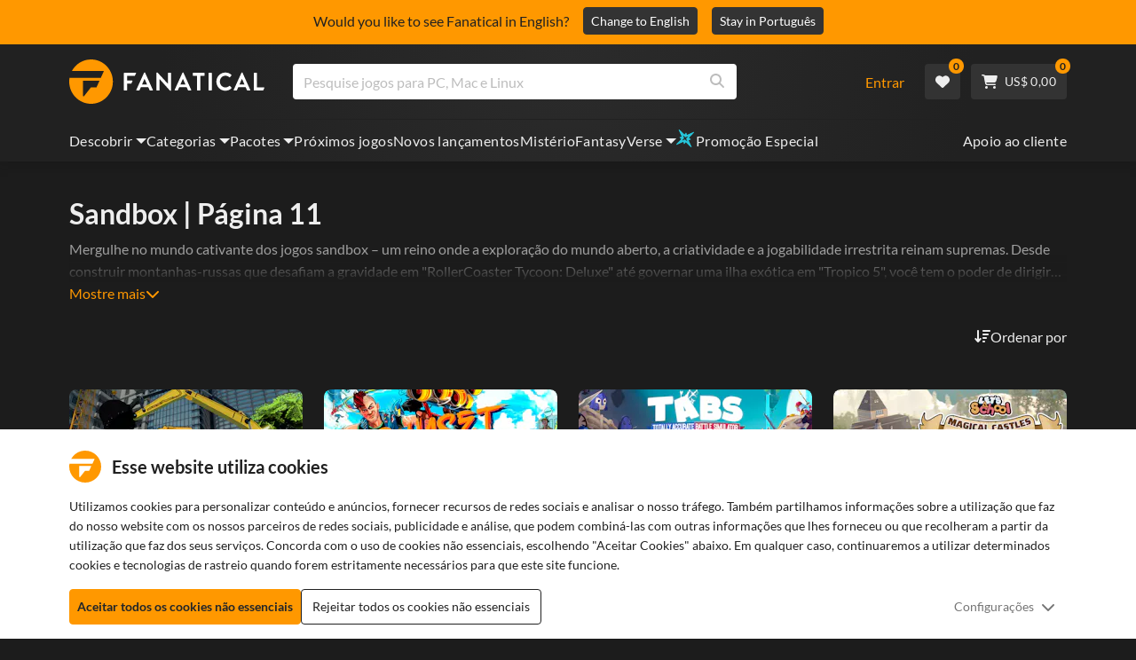

--- FILE ---
content_type: text/html; charset=utf-8
request_url: https://www.fanatical.com/pt/categories/sandbox?page=11
body_size: 135339
content:
<!DOCTYPE html><html lang="pt"><head><meta charset="utf-8"><meta httpequiv="content-language" content="pt"><meta property="og:site_name" content="Fanatical"><meta property="og:type" content="website"><meta name="twitter:card" content="summary_large_image"><meta name="twitter:site" content="@Fanatical"><meta name="twitter:creator" content="@Fanatical"><meta name="viewport" content="width=device-width,initial-scale=1"><title>Fanatical</title><link href="https://w2m9492ddv-dsn.algolia.net" rel="preconnect" crossorigin=""><link href="https://ef.fanatical.com" rel="preconnect" crossorigin=""><link href="https://connect.facebook.net" rel="preconnect" crossorigin=""><link href="https://js-agent.newrelic.com" rel="preconnect" crossorigin=""><link href="https://www.gstatic.com" rel="preconnect" crossorigin=""><link href="https://sentry.io" rel="preconnect" crossorigin=""><link href="https://accounts.google.com" rel="preconnect" crossorigin=""><link rel="manifest" href="/manifest.json"><link rel="preconnect" href="https://fonts.gstatic.com"><link rel="preload" href="https://fonts.googleapis.com/css2?family=Montserrat:wght@300;
    400;700;900&amp;display=swap" as="style" onload="this.onload=null,this.rel=&quot;stylesheet&quot;"><script>!function(e,t,a,n,g){e[n]=e[n]||[],e[n].push({"gtm.start":(new Date).getTime(),event:"gtm.js"});var m=t.getElementsByTagName(a)[0],r=t.createElement(a);r.async=!0,r.src="https://www.googletagmanager.com/gtm.js?id=GTM-KX5XG73",m.parentNode.insertBefore(r,m)}(window,document,"script","dataLayer")</script><script>window.GlobalSnowplowNamespace=window.GlobalSnowplowNamespace||[],window.GlobalSnowplowNamespace.push("snowplow"),window.snowplow=function(){(window.snowplow.q=window.snowplow.q||[]).push(arguments)},window.snowplow.q=window.snowplow.q||[],window.snowplow("newTracker","cf","ij.fanatical.com",{appId:"FanaticalReact",cookieDomain:".fanatical.com",contexts:{webPage:!1,performanceTiming:!1}});const sMatch=(" "+document.cookie).match(new RegExp("[; ]sp=([^\\s;]*)")),networkId=sMatch?unescape(sMatch[1]):"";window.snowplow("trackStructEvent","pageload","pageload",networkId),function(e,o,n,a,w,d,i,s){for(k in e.moengage_object=w,t={},q=function(o){return function(){(e.moengage_q=e.moengage_q||[]).push({f:o,a:arguments})}},f=["track_event","add_user_attribute","add_first_name","add_last_name","add_email","add_mobile","add_user_name","add_gender","add_birthday","destroy_session","add_unique_user_id","moe_events","call_web_push","track","location_type_attribute"],h={onsite:["getData","registerCallback"]},f)t[f[k]]=q(f[k]);for(k in h)for(l in h[k])null==t[k]&&(t[k]={}),t[k][h[k][l]]=q(k+"."+h[k][l]);d=o.createElement(n),i=o.getElementsByTagName(n)[0],d.async=1,d.src="https://cdn.moengage.com/webpush/moe_webSdk.min.latest.js",i.parentNode.insertBefore(d,i),e.moe=e.moe||function(){return s=arguments[0],t},d.onload=function(){s&&(e[w]=moe(s))}}(window,document,"script",0,"Moengage")</script><link rel="icon" sizes="192x192" href="https://cdn.fanatical.com/production/icons/fanatical-icon-android-chrome-192x192.png"><link rel="apple-touch-icon" sizes="180x180" href="https://cdn.fanatical.com/production/icons/fanatical-icon-apple-touch-icon-180x180.png"><link rel="apple-touch-icon" sizes="152x152" href="https://cdn.fanatical.com/production/icons/fanatical-icon-apple-touch-icon-152x152.png"><link rel="apple-touch-icon" href="https://cdn.fanatical.com/production/icons/fanatical-icon-apple-touch-icon-120x120.png"><link rel="shortcut icon" type="image/png" sizes="32x32" href="https://cdn.fanatical.com/production/icons/favicon-32x32.png"><link rel="shortcut icon" href="https://cdn.fanatical.com/production/icons/favicon.ico"><link rel="mask-icon" href="https://cdn.fanatical.com/production/icons/pinned-icon.svg" color="#222222"><meta name="theme-color" content="#212121"><link rel="chrome-webstore-item" href="https://chromewebstore.google.com/detail/fanatical-pc-game-price-c/fifbkhhgkgphkjjnjkgdfknbkkgapnca"><meta name="robots" content="max-snippet:-1, max-video-preview:-1, max-image-preview:large"><script id="locale">window.locale = 'pt';
      window.translations = {".redeemgiftshare.giftredeemlink":"Link de Resgate do Presente do Destinatário",".steam-modal-question.answerthree":"É provável que sua conta Steam seja limitada. Uma conta Steam ilimitada é aquela que gastou pelo menos US$ 5,00 na loja Steam. Se sua conta for ilimitada e você estiver tendo problemas para vinculá-la, entre em contato com nossa equipe de suporte aqui {link}.",".wishlistsharecopyfield.wishlistlink":"Link da lista de desejos","AsterixProducts.seoBlurb":"Bem-vindo à Gália! Junte-se a Astérix, Obélix e à sua aldeia de destemidos gauleses enquanto enganam os romanos, exploram novas terras e proporcionam risos épicos. As edições omnibus em banda desenhada reúnem as suas aventuras lendárias numa coleção imbatível — perfeita para novos leitores e fãs de longa data! Pronto para se juntar à resistência?","AsterixProducts.title":"Autocarros Asterix e Obelix","AutoFAQs.aAge":"De acordo com {ageRatingBoard}, {productName} é adequado para jogadores com {ageInYears} anos ou mais.","AutoFAQs.aCategory":"Sim, usuários fanáticos marcaram {productName} como {categoryName}","AutoFAQs.aCriticRecommends":"{percentRecommended}% dos críticos do Metacritic recomendam {productName}. O Metascore é {ratingScore} em 100.","AutoFAQs.aCriticRecommendsAcclaimed":"Sim, {productName} tem amplo consenso crítico.","AutoFAQs.aDeckSupportPlayable":"Sim, {productName} não é totalmente verificado pelo Steam Deck, mas o editor diz que é “jogável” no Steam Deck.","AutoFAQs.aDeckSupportUnsupported":"Não, {productName} não pode ser reproduzido no Steam Deck.","AutoFAQs.aDeckSupportVerified":"Sim, {productName} é Steam Deck verificado.","AutoFAQs.aDevelopers":"{productName} foi desenvolvido por {developersList}","AutoFAQs.aDifficultyEasy":"{easyPercentage}% dos usuários do GameFAQs disseram que {productName} é Simples ou Fácil.","AutoFAQs.aDifficultyHard":"{hardPercentage}% dos usuários do GameFAQs disseram que {productName} é Difícil ou Implacável.","AutoFAQs.aDifficultyJustRight":"{justRightPercentage}% dos usuários do GameFAQs disseram que a dificuldade é perfeita.","AutoFAQs.aDifficultyPrefixEasy":"Relaxe e aproveite!","AutoFAQs.aDifficultyPrefixHard":"Você está pronto para um desafio?","AutoFAQs.aDifficultyPrefixJustRight":"Em algum lugar no meio.","AutoFAQs.aDlc":"DLCs disponíveis para {baseGameName} incluem {dlcList}","AutoFAQs.aDlcParent":"Sim, você precisará de {baseGameName} na mesma plataforma para jogar {productName}.","AutoFAQs.aEditionContents":"{editionName} contém:","AutoFAQs.aEditionsCount":"Existem {editionCount} edições. Eles são {editionNameList}","AutoFAQs.aFeature":"Sim. Usuários fanáticos marcaram {productName} como tendo {featureName}","AutoFAQs.aGenre":"Usuários fanáticos marcaram {productName} como {genreList}","AutoFAQs.aHeadsetList":"{productName} pode ser reproduzido nestes fones de ouvido VR:","AutoFAQs.aHeadsetSingle":"Sim, {productName} suporta {headsetName}","AutoFAQs.aLinux":"Sim, {productName} suporta Linux.","AutoFAQs.aMac":"Sim, {productName} suporta MacOS.","AutoFAQs.aOtherDlc":"DLCs disponíveis para {baseGameName} incluem {dlcList}","AutoFAQs.aPlayTime":"O tempo médio de jogo para usuários do GameFAQs é de {averageHours} horas.","AutoFAQs.aPlayTimeExtra":"{userPercentage}% dos usuários jogaram {productName} por mais de {numberOfHours} horas.","AutoFAQs.aPublishers":"{productName} é publicado por {publishersList}","AutoFAQs.aReleasePost":"{productName} foi lançado em {releaseDate}","AutoFAQs.aReleasePre":"{productName} estará disponível a partir de {releaseDate}.","AutoFAQs.aReleasePreEarly":"{productName} estará disponível com acesso antecipado em {earlyAccessDate}. Ele será totalmente lançado no {releaseDate}.","AutoFAQs.aReleasePreEarlyNow":"{productName} já está disponível com acesso antecipado. Ele será totalmente lançado no {releaseDate}.","AutoFAQs.aTheme":"Usuários fanáticos marcaram {productName} como {themeList}","AutoFAQs.aUserRecommends":"{percentRecommended}% dos usuários fanáticos recomendam {productName}. A pontuação média da revisão é {ratingScore}","AutoFAQs.aVrRequiredNo":"Não, VR é opcional em {productName}","AutoFAQs.aVrRequiredYes":"Sim, {productName} é apenas para VR","AutoFAQs.aisGood":"Sim, {percentRecommendedUser}% dos usuários Fanáticos e {percentRecommendedCritic}% dos críticos do Metacritic recomendam {productName}.","AutoFAQs.qAge":"Qual é a classificação etária de {productName}?","AutoFAQs.qCategory":"{productName} é {categoryName}?","AutoFAQs.qCriticRecommends":"{productName} é aclamado pela crítica?","AutoFAQs.qDeckSupport":"Posso jogar {productName} no Steam Deck?","AutoFAQs.qDevelopers":"Quem desenvolveu {productName}?","AutoFAQs.qDifficulty":"Quão difícil é {productName}?","AutoFAQs.qDifficultyEasy":"{productName} é fácil?","AutoFAQs.qDifficultyHard":"{productName} é difícil?","AutoFAQs.qDlc":"Qual DLC está disponível para {baseGameName}?","AutoFAQs.qDlcParent":"Preciso do jogo base para jogar {productName}?","AutoFAQs.qEarlyAccess":"Quando é o acesso antecipado para {productName}?","AutoFAQs.qEditionContents":"O que vem com {editionNameFull}?","AutoFAQs.qEditionsCount":"Quantas edições de {baseGameName} existem?","AutoFAQs.qFeature":"{productName} tem {featureName}?","AutoFAQs.qGenre":"Qual gênero é {productName}?","AutoFAQs.qHeadsetList":"Quais headsets VR são suportados pelo {productName}?","AutoFAQs.qHeadsetSingle":"Posso jogar {productName} contra {headsetName}?","AutoFAQs.qLinux":"Posso jogar {productName} no Linux?","AutoFAQs.qMac":"Posso jogar {productName} no MacOS?","AutoFAQs.qMacSpec":"Qual hardware Mac eu preciso para jogar {productName}?","AutoFAQs.qMacSpecMin":"Qual é a especificação mínima de hardware do Mac para {productName}?","AutoFAQs.qMacSpecRec":"Qual é a especificação de hardware Mac recomendada para {productName}?","AutoFAQs.qOtherDlc":"Que outro DLC existe para {baseGameName}?","AutoFAQs.qPlayTime":"Quanto tempo leva para jogar {productName}?","AutoFAQs.qPreorderBonus":"Qual é o bônus de pré-encomenda para {productName}?","AutoFAQs.qPublishers":"Por quem {productName} é publicado?","AutoFAQs.qReleasePost":"Quando {productName} foi lançado?","AutoFAQs.qReleasePre":"Quando {productName} será lançado?","AutoFAQs.qSpec":"Qual hardware de PC eu preciso para jogar {productName}?","AutoFAQs.qSpecMin":"Qual é a especificação mínima de hardware do PC para {productName}?","AutoFAQs.qSpecRec":"Qual é a especificação de hardware de PC recomendada para {productName}?","AutoFAQs.qTheme":"Quais temas {productName} tem?","AutoFAQs.qUserRecommends":"O que os usuários pensam de {productName}?","AutoFAQs.qVrRequired":"A VR é necessária para jogar {productName}?","AutoFAQs.qisGood":"{productName} é um bom jogo?","BadgeSlash.label.bundle":"Pacote Exclusivo","BadgeSlash.label.buynow":"Comprar agora","BadgeSlash.label.category":"Categoria Venda","BadgeSlash.label.downloadandplay":"Baixe e jogue","BadgeSlash.label.earlyaccess":"Disponível {date}","BadgeSlash.label.earlyaccess,now":"Agora","BadgeSlash.label.flashdeal":"Promoção Flash","BadgeSlash.label.franchisesale":"Venda de franquia","BadgeSlash.label.just-launched":"Acabado de lançar","BadgeSlash.label.new":"Novo","BadgeSlash.label.preorder":"Lançamentos {date}","BadgeSlash.label.publishersale":"Venda do editor","BadgeSlash.label.sitewide":"Venda em todo o site","BadgeSlash.label.stardeal":"Promoção Especial","BundleGameDetails.UserRatings":"{userReviewTotalRatings} Avaliações de utilizadores","BundleRedesignTierBoxes.bestvalue":"Melhor valor","BundleRedesignTierBoxes.products":"{count} Produtos","BundleRedesignTieredProducts.products":"{count} Produtos","BundleRedesignTieredProducts.recommendedForYou":"Recomendado para você","CartMoveToWishlist.addtowishlist":"Mover para Lista de desejos","CartMoveToWishlist.cancel":"Cancelar","CartMoveToWishlist.messageOne":"Mova-o para sua lista de desejos e avisaremos quando ele estiver à venda ou for adicionado a um pacote.","CartMoveToWishlist.messageTwo":"Você também pode compartilhar sua lista de desejos com familiares ou amigos, para que você possa sempre receber o presente perfeito!","CartMoveToWishlist.title":"Mover este item para sua lista de desejos?","CharityLeaderboard.title":"Placar de principais colaboradores","DateOfBirth.day":"Dia","DateOfBirth.error.day":"Selecione um dia","DateOfBirth.error.month":"Selecione um mês","DateOfBirth.error.year":"Selecione um ano","DateOfBirth.month":"Mês","DateOfBirth.year":"Ano","DonationTotal.Heading.donated":"Doado","DonationTotal.Heading.donated-so-far":"Doado até agora","DonationTotal.SoldOut.copy":"Obrigado a todos que doaram. Se você perdeu e ainda gostaria de doar para apoiar o trabalho de {charityName}, por favor {link} para ir ao site deles.","DonationTotal.SoldOut.copy.link":"Clique aqui","DonationTotal.SoldOut.copynodonationlink":"Obrigado a todos que doaram.","DonationTotal.SoldOut.title":"Desculpe, este pacote está esgotado","DonationTotal.SubText.topdonation":"Doação máxima: {topDonaterName} {topDonaterPrice}","DonationTotal.viewleaderboard":"Exibir placar","E000":"AnonId ausente","E001":"Por favor insira um endereço de e-mail","E002":"Por favor insira um endereço de e-mail válido","E003":"Por favor insira uma senha","E004":"Escolha uma senha mais forte","E005":"A senha deve ter menos de 100 caracteres","E006":"Por favor insira um endereço de e-mail válido","E007":"Por favor insira um endereço de e-mail válido","E100":"E-mail ou senha incorretos","E201":"Por favor redefina sua senha","E202":"Erro de Senha Desconhecido","E301":"Já existe uma conta com este endereço de e-mail","E401":"Dados ausentes do Facebook","E402":"Falha na validação do Facebook","E403":"Já existe uma conta com este endereço de e-mail, faça login com sua senha, use login mágico ou redefina sua senha","E501":"Falha no login, aguarde mais tempo entre as tentativas de login","E502":"Ocorreu um erro inesperado","E601":"Código de dois fatores incorreto","E602":"Token incorreto","E701":"Dados ausentes do Google","E702":"Falha na validação do Google","E703":"Os cookies não estão ativados no ambiente atual.","E800":"Erro inesperado de login do Fandom - tente novamente ou tente um método de login diferente","E8000":"AnonId ausente","E8004":"O nome de exibição não deve conter uma palavra ofensiva","E801":"Dados de login do Fandom ausentes - tente novamente ou tente um método de login diferente","E802":"Fandom Login falhou - tente novamente ou tente um método de login diferente","E803":"Sua conta Fandom não está confirmada. Por favor, confirme seu e-mail com o Fandom e tente fazer o login novamente, ou tente um método de login diferente","ExtensionMidPageBanner.assistant":"Comparação de preços de jogos para PC","ExtensionMidPageBanner.browserextension":"Extensão do navegador","ExtensionMidPageBanner.bullet.five":"Extensão de navegador segura e protegida","ExtensionMidPageBanner.bullet.four":"Descontos exclusivos","ExtensionMidPageBanner.bullet.one":"Compare preços enquanto você navega","ExtensionMidPageBanner.bullet.three":"Privacidade aprimorada","ExtensionMidPageBanner.bullet.two":"Aplicar cupons automaticamente","ExtensionMidPageBanner.button.try-now":"Instalar agora","ExtensionMidPageBanner.fanatical":"Fanatical","ExtensionMidPageBanner.fanaticalassistant":"Comparação de preços de jogos para PC Fanatical","ExtensionMidPageBanner.new-and-improved":"Novo e melhorado","ExtensionMidPageBanner.text.intro":"Nunca perca muitas ofertas com The Fanatical Extension","FeaturedTab.messageBlock.lastChance":"Reserve agora","FeaturedTab.messageBlock.outnow":"Fora agora","GamingHubHeader.introText.p1":"Personalize, treine e vença em qualquer lugar com seu novo painel de jogos.","GamingHubHeader.introText.p2":"Disponível em todos os PCs com Windows 10 e 11.","GamingHubHeader.title":"Centro de jogos Omen","GamingHubHeader.title.introducing":"Apresentando","HallOfFame.sofar":" Até aqui","HowToGiftBanner.heading":"Como presentear um jogo","HowToGiftBanner.heading-gift-card":"Como presentear um produto","HowToGiftBanner.link.large":"Voltar ao Guia de Presentes","HowToGiftBanner.modal.button.close":"Perto","HowToGiftBanner.modal.heading":"Como presentear um jogo","HowToGiftBanner.point.mobile":"Descubra como presentear digitalmente um jogo em apenas algumas etapas fáceis.","HowToGiftBanner.point.one.text":"Encontre o presente perfeito e adicione-o ao seu carrinho. Certifique-se de marcar a caixa no Checkout para 'Presente este pedido'.","HowToGiftBanner.point.one.title":"Adicionar ao carrinho","HowToGiftBanner.point.three.text":"Conclua sua compra normalmente e relaxe! Você pode alterar quaisquer detalhes de sua área de conta, se necessário.","HowToGiftBanner.point.three.title":"Ordem completa","HowToGiftBanner.point.two.text":"Insira os detalhes do destinatário, escreva uma mensagem pessoal, escolha um tema e defina a data em que deseja que o presente chegue.","HowToGiftBanner.point.two.title":"presente personalizado","HpOmenGamingHub.button.find-out-more":"Baixar no presságio","HpOmenGamingHub.text.unlock-games":"Desbloquear jogos: Desbloqueie novos jogos gratuitamente ao usar o OMEN Gaming Hub. Jogos atualizados semanalmente, então sempre há algo para jogar. Atualmente disponível apenas nos EUA, China, Reino Unido, Índia e México.","HybridSaleContent.browse.game-bundles":"Pacotes de jogos","HybridSaleContent.browse.game-under-five":"Jogos abaixo de {price}","HybridSaleContent.browse.multiplayer":"Jogos multijogador","HybridSaleContent.browse.new-and-upcoming":"Próximos e novos lançamentos","HybridSaleContent.browse.steam-deck-games":"Jogos de Steam Deck","HybridSaleContent.browse.top-deals":"{name} Ofertas","HybridSaleContent.heading.explore":"Explore ofertas de jogos para PC","HybridSaleContent.heading.explore.sale":"Explore o {saleDisplayName}","MyGamesSection.button.find-out-more":"Baixar no presságio","MyGamesSection.label.my-games":"Os meus jogos","MyGamesSection.subtitle.game-time":"Hora do jogo","MyGamesSection.subtitle.launcher":"Lançador","MyGamesSection.text.game-time":"Acompanhe as suas horas com a funcionalidade Tempo de Jogo. O jogo só acaba quando diz que acabou.","MyGamesSection.text.launcher":"Mais diversão, menos escondidas. O painel é a forma mais simples de localizar e iniciar os jogos da sua biblioteca.","MyGamesSection.title.longer":"Mais longo.","MyGamesSection.title.play":"Brincadeira","MyGamesSection.title.play-better":"Jogue melhor.","MyGamesSection.title.wherever":"Onde quer que seja.","MyWishlist.recommededforyou":"Recomendado para ti","OnSalePage.seodesc":"Os mais vendidos em ótimos jogos para PC, Mac e Linux de mais de 750 editores importantes. Esteja você procurando os melhores e mais recentes jogos ou um de nossos pacotes exclusivos, somos fanáticos por sempre trazer as melhores ofertas do planeta.","OnSalePage.seotitle":"Ofertas de jogos para PC - Jogos e chaves Steam em promoção","OperaGxCard.bullets.four":"VPN grátis integrada.","OperaGxCard.bullets.one":"Use 80% menos RAM.","OperaGxCard.bullets.three":"Twitch e Discord integrados na barra lateral.","OperaGxCard.bullets.two":"Limitadores de CPU, RAM e rede.","OperaGxCard.button.download":"Download grátis","OperaGxCard.button.more":"Baixe agora","OperaGxCard.button.no":"Não, obrigado","OperaGxCard.heading":"Opera GX: o navegador para jogadores","OperaGxCard.install":"Incluído no seu sorteio gratuitamente! Obtenha uma experiência de jogo e navegação incomparável em dispositivos móveis e computadores.","OperaGxCard.modal.text":"Obtenha uma experiência de jogo e navegação inigualável em dispositivos móveis e desktops.","OperaGxCard.modal.title":"Opera GX: O navegador para jogadores","PAP000":"Ocorreu um problema inesperado com seu pagamento, tente novamente ou entre em contato com o suporte","PAP001":"ApplePay recusou este pedido. Isso pode acontecer por vários motivos, incluindo detalhes incorretos do cartão. Tente novamente ou entre em contato com o suporte","PAP002":"Ocorreu um problema inesperado com o ApplePay, tente novamente ou entre em contato com o suporte","PAP003":"ApplePay não pôde ser carregado. Por favor, tente um método de pagamento diferente","PB001":"Faltam alguns detalhes de cobrança obrigatórios","PB002":"Ocorreu um erro ao salvar os detalhes de cobrança. Tente novamente","PB003":"Campos de cobrança inválidos","PC001":"O nome do titular do cartão deve ser inserido","PE000":"Ocorreu um problema inesperado com seu pagamento, tente novamente ou entre em contato com o suporte","PE001":"Não encontramos seu pedido. Por favor, tente novamente","PE002":"Ocorreu um problema com seus detalhes de pagamento. Por favor, tente novamente","PE003":"Sua conta de usuário logada foi alterada durante o pagamento. Por favor, tente novamente","PE004":"Seu endereço IP mudou durante o pagamento. Por favor, tente novamente","PE005":"O pagamento não pode ser concluído, tente novamente ou entre em contato com nosso departamento de suporte","PE006":"O pagamento não pode ser concluído, tente novamente ou entre em contato com nosso departamento de suporte","PE007":"Não foi possível definir a forma de pagamento como principal","PE008":"O processo de pagamento expirou, reenvie seu pedido","PES000":"Ocorreu um problema inesperado com seu voucher, entre em contato com o suporte","PES001":"Pedido não encontrado","PES002":"Pedido já processado","PES003":"Pedido inválido","PGD000":"Ocorreu um problema inesperado com seu pagamento, tente novamente ou entre em contato com o suporte","PGD001":"Não encontramos seu pedido. Por favor, tente novamente","PGD002":"Não encontramos seu pedido. Por favor, tente novamente","PGD003":"O pagamento não pode ser concluído, tente novamente ou entre em contato com nosso departamento de suporte","PGD004":"Seu provedor de pagamento recusou este pedido. Isso pode acontecer por vários motivos, incluindo detalhes incorretos do cartão. Tente novamente ou entre em contato com o suporte","PGP000":"Ocorreu um problema inesperado com seu pagamento, tente novamente ou entre em contato com o suporte","PGP001":"O Google Pay recusou este pedido. Isso pode acontecer por vários motivos, incluindo detalhes incorretos do cartão. Tente novamente ou entre em contato com o suporte","PGP002":"Ocorreu um problema inesperado com o Google Pay. Tente novamente ou entre em contato com o suporte","PGP003":"Não foi possível carregar o Google Pay. Por favor, tente um método de pagamento diferente","PP000":"Ocorreu um problema inesperado com seu pagamento Paypal, tente novamente ou entre em contato com o suporte","PP001":"Ocorreu um problema inesperado com seu pagamento Paypal, tente novamente","PP002":"Você cancelou seu pagamento Paypal, tente novamente ou escolha um método diferente","PPP000":"Houve um problema inesperado com seu pagamento via PayPal, tente novamente ou escolha outro método de pagamento","PPS002":"Ocorreu um problema com seus detalhes de pagamento. Por favor, tente novamente","PSC000":"Falha ao remover o cartão salvo, entre em contato com o suporte","PSC001":"Falha ao remover cartão salvo, referência de usuário não encontrada. Por favor, tente novamente","PSC002":"Falha ao remover cartão salvo, referência de cartão não encontrada. Por favor, tente novamente","PSC003":"Ocorreu um erro ao tentar remover o cartão salvo. Tente novamente ou entre em contato com o suporte","PageNotFound.header.button":"Vá para a página inicial","PageNotFound.header.h1":"Ops! Página não encontrada!","PageNotFound.header.text":"Não conseguimos encontrar a página que você procura. Tente usar a barra de pesquisa acima ou vá até a página inicial.","PageNotFound.search-hits.title":"Aqui está o que achamos que você estava procurando","PageNotFound.top-sellers.title":"Explore nossos produtos mais vendidos","PeakPerformance.button.find-out-more":"Baixar no presságio","PeakPerformance.button.watch-video":"Assista vídeo","PeakPerformance.label":"Otimizador","PeakPerformance.text":"Libere RAM, controle CPU, GPU e muito mais para que sua máquina funcione sem problemas.","PeakPerformance.title.get-peak":"Obter pico","PeakPerformance.title.performance":"desempenho","PickAndMixAddAll.addall":"Adicione tudo para {price}","PickAndMixAddAll.button.addalltocart":"Adicionar todos","PickAndMixAddAll.button.removeallfromcart":"Deletar tudo","PickAndMixCard.details":"Detalhes","PickAndMixCard.productdetails":"Detalhes do produto","PickAndMixDesktopLayout.coupon.description":"Gaste {price} ou mais e ganhe instantaneamente um cupom grátis para resgatar até 10 faixas, que serão adicionadas automaticamente ao seu pedido","PickAndMixDesktopLayout.dlc.description.parent":"Este conteúdo requer {parent} na mesma plataforma para jogar","PickAndMixDesktopLayout.dlc.title":"Conteúdo disponível para download.","PickAndMixDesktopLayout.freecoupon.title":"Cupom grátis:","PickAndMixDesktopLayout.savemoremessage":"Crie seu próprio Bundle a partir de {savingText}. Adicione {bundleType} para começar a economizar. Quanto mais você adicionar, mais você economiza!","PickAndMixDesktopLayout.savingText":"{firstTierQuantity} por {firstTierPrice}","PickAndMixMobileLayout.coupon.description":"Gaste {price} ou mais e ganhe instantaneamente um cupom grátis para resgatar até 10 faixas, que serão adicionadas automaticamente ao seu pedido","PickAndMixMobileLayout.dlc.description.parent":"Este conteúdo requer {parent} na mesma plataforma para jogar","PickAndMixMobileLayout.dlc.title":"Conteúdo disponível para download.","PickAndMixMobileLayout.freecoupon.title":"Cupom grátis:","PickAndMixMobileLayout.savemoremessage":"Crie seu próprio Bundle a partir de {savingText}. Adicione {bundleType} para começar a economizar. Quanto mais você adicionar, mais você economiza!","PickAndMixMobileLayout.savingText":"{firstTierQuantity} por {firstTierPrice}","PickAndMixNoProducts.regionLocked.other":"Aqui estão alguns de nossos outros ótimos pacotes que estão disponíveis para você.","PickAndMixNoProducts.regionLocked.title":"Lamentamos, mas o {name} não está disponível em {region}","PickAndMixProductPage.aboutTitle":"Sobre este pacote","PickAndMixSubtotal.gotocart":"Ir para o carrinho","PickAndMixSubtotal.subtotal":"Subtotal","PickAndMixTierBoxes.bestvalue":"Melhor valor","PickAndMixTierBoxes.peritem":"Por item","PicksForYouGetStartedModal.point1text":"Uma fila personalizada com base na sua lista de desejos, compras e histórico de navegação.","PicksForYouGetStartedModal.point1title":"Descubra um novo jogo","PicksForYouGetStartedModal.point2text":"Adicione ao carrinho, à lista de desejos ou passe para a próxima recomendação.","PicksForYouGetStartedModal.point2title":"Ações simples","PicksForYouGetStartedModal.point3text":"Cada escolha torna-se mais inteligente quanto mais interage.","PicksForYouGetStartedModal.point3title":"Feito à medida para você","PicksForYouGetStartedModal.startexploring":"Comece a explorar","PicksForYouGetStartedModal.title":"Bem-vindo ao Fanatical Picks for You","PnmSelectedGameCollapsible.itemsaddedtoyourbundle":"os itens adicionados ao seu pacote aparecerão aqui","PnmSelectedGameCollapsible.selecteditems":"Itens selecionados","PreferenceCard.switch":"{switchText}","PreferenceCard.title":"{title}","ProductDLCPage.description":"Navegue por todos os DLCs disponíveis por {productName} para desfrutar ao máximo do seu jogo de PC favorito","ProductDLCPage.editionTitle":"Todas as edições {productName}","ProductDLCPage.seotitle":"{productName} DLC","ProductDLCPage.title":"{productName} DLC","ProductListingControls.button.filter.hide":"Ocultar filtros","ProductListingControls.button.filter.show":"Filtrar","ProductListingControls.resultcount":"{resultCount} resultados","ProductListingControls.showing-results":"Mostrando {number} Produtos","ProductListingControls.sort.label":"Ordenar:","ProductListingModal.clear":"Limpar filtros","ProductListingModal.modal.button.view":"Ver {number} resultados","ProductListingModal.modal.header":"Filtros","ProductListingPage.clear":"Limpar filtros","ProductPanel.messageBlock.lastChance":"Última chance de salvar","ProductsMegaMenuTabLink.label.new":"Novo","Recommended.header":"Os jogadores Fanatical recomendam","SPD001":"Erro ao carregar as formas de pagamento, tente novamente","SquadUp.button.explore-oasis-live":"Explore o Oasis ao vivo","SquadUp.button.watch-video":"Assista vídeo","SquadUp.label":"Apresentando o Oasis Live","SquadUp.subtitle":"Hora do jogo","SquadUp.text":"Sala virtual para você e seus amigos jogarem juntos. Sair juntos. Fale lixo juntos. Batalha juntos.","SquadUp.title":"Esquadrão. Vamos.","StandardUpsellModal.UserRatings":"{userReviewTotalRatings} Avaliações de utilizadores","StandardUpsellModal.adding":"A adicionar","StandardUpsellModal.addtocart":"Adicionar ao carrinho","SuspiciousCountryChallenge.country-further":"Abra o e-mail que acabamos de enviar e digite o código de verificação de 6 letras na caixa abaixo.","SuspiciousCountryChallenge.country-intro":"Desculpe por isso, só precisamos verificar se é realmente você","SuspiciousCountryChallenge.country-title":"Verificação do país","TMP1":"Estamos a atualizar o nosso sistema de pagamento. Tente novamente dentro de alguns minutos.","TieredUpsellModal.shopall":"Compre todas as vendas","TieredUpsellModal.spend":"Gastar","TieredUpsellModal.spend12":"Jogo de mistério grátis","TieredUpsellModal.spend20":"Jogo de mistério \"muito positivo\" gratuito","TieredUpsellModal.spend30":"Jogo de mistério gratuito \"extremamente positivo\"","ValidCoupon.button.apply":"Aplicar Cupão","ValidCoupon.button.exclusions-apply":"Aplicam-se exclusões.","ValidCoupon.description.min-spend":"quando gasta pelo menos {min}","ValidCoupon.description.money":"Poupe {money} com o código {code} {minSpend}. {exclusionsApply}","ValidCoupon.description.percent":"Poupe {percent}% com o código {code} {minSpend}. {exclusionsApply}","VisibleVoucher.button.apply":"Aplicar cupom","VisibleVoucher.button.exclusions":"Aplicam-se exclusões","VisibleVoucher.modal.button.close":"Perto","VisibleVoucher.modal.title":"Termos e condições do cupom","VisibleVoucher.text.save-extra":"Economize um extra","VoucherDeliveryBanner.button-text":"Saber mais","VoucherDeliveryBanner.emailedToYou":"Receba um cupom por e-mail na compra. Aplicam-se exclusões","VoucherDeliveryBanner.modal.terms.sub":"Para receber este cupom, faça um pedido que atenda a estas condições:","VoucherDeliveryBanner.modal.terms.title":"Termos e condições de qualificação de cupão","VoucherDeliveryBanner.offnextOrder":"desconto no seu próximo pedido","WeeklyGames.button.find-out-more":"Baixar no presságio","WeeklyGames.label":"Recompensas","WeeklyGames.subtitle.unlock-games":"Desbloquear jogos","WeeklyGames.subtitle.win-prizes":"Ganhe Prémios","WeeklyGames.text.win-prizes":"Seja recompensado com prêmios exclusivos, apenas jogando os jogos que você ama. Ative o OMEN Gaming Hub e participe dos desafios diários para ganhar itens no jogo e até produtos do mundo real. Comece a ganhar hoje.","WeeklyGames.title":"Ganhe jogos semanalmente","WelcomeNewUser.secondPurchase":"+ Você pode receber 5% de desconto em sua segunda compra","WelcomeNewUser.smallprint":"Aplicam-se todos os T&Cs","WelcomeNewUser.title":"Aqui para trazer a você os melhores jogos para PC, novos lançamentos e grandes descontos","WelcomeNewUser.viewButton":"Veja Agora","WishlistCard.add_to_cart":"Adicionar ao carrinho","WishlistCardDeleteBtn.addtoyourwishlist":"Adicionar a lista de desejos","WishlistCardDeleteBtn.delete":"Excluir","about.focus.body":"Sediada no Reino Unido, a Fanatical pertence e é operada pela Fandom, a maior plataforma de fãs do mundo, com mais de 350 milhões de utilizadores mensais. Há mais de 30 anos que a Focus tem parcerias de sucesso com programadores e distribuidores de jogos para PC de todas as dimensões. Mais de 30 colaboradores trabalham na nossa sede em Staffordshire, para além de outros em regime remoto.","about.integrity.body":"Na Fanatical, escolhemos sempre agir com integridade. Garantimos que todos os nossos produtos sejam oficialmente licenciados, beneficiando nossos clientes e nossos parceiros editoriais.","about.integrity.header":"Nossa Integridade","about.meta":"Sobre | Fanático","about.meta_description":"A Fanatical tem como missão ajudar jogadores de todo o mundo a encontrar jogos incríveis a preços incríveis. Com a Fanatical, encontra rapidamente o que procura numa seleção de mais de 5.000 jogos digitais oficialmente licenciados, de mais de 1.100 editoras.","about.mission.body":"A nossa missão é ajudar jogadores de todo o mundo a encontrar jogos incríveis a preços incríveis. A Fanatical permite-lhe encontrar rapidamente o que procura numa seleção de mais de 16.000 jogos digitais oficialmente licenciados, de mais de 1.800 editoras.","about.mission.header":"Entretenimento desbloqueado","about.spash_header.subtitle":"A escolha de mais de 4 milhões de fãs de videojogos em todo o mundo","about.spash_header.title":"Nós somos fanáticos","about.story.body":"A nossa história começou nos anos 90, disponibilizando software e jogos acessíveis a todos em CD-ROM para PC. Em 2012, lançámos a Bundle Stars para satisfazer a crescente procura global de jogos digitais. Desde então, a nossa loja online já vendeu mais de 145 milhões de chaves para jogadores em mais de 200 países, todas provenientes de editoras oficiais. {break}{break} Avançando até aos dias de hoje, a nossa viagem continua com a Fanatical, agora parte da família Fandom, onde o nosso objetivo continua a ser o mesmo: oferecer a melhor qualidade, variedade e valor no entretenimento digital.","about.story.header":"Nossa história","about.talk.affiliates.body":"Junte-se à nossa rede de afiliados","about.talk.affiliates.header":"Afiliados","about.talk.body":"Sempre adoramos o feedback da nossa comunidade. Entre em contato conosco em","about.talk.community":"Grupo comunitário","about.talk.header":"Fale Conosco","about.talk.marketing.body":"oportunidades de parceria","about.talk.marketing.header":"Marketing e relações públicas","about.talk.or":"ou nosso","about.talk.publishers.body":"Trabalhando com fanáticos","about.talk.publishers.header":"Desenvolvedores e editores de jogos","about.talk.support":"Sinta-se à vontade para navegar em nosso {supportLink} para obter respostas para perguntas comuns de nossos usuários. Se você não encontrar o que está procurando, nossa equipe interna de suporte ficará feliz em ajudar.","about.talk.supportLink":"páginas de suporte","about.title":"Aproximadamente","about.trust.body":"Somos tão bons quanto nossos clientes dizem que somos. Com mais de {count} avaliações de clientes e uma classificação de \"excelente\" {rating} , a Fanatical é uma das varejistas de jogos oficiais mais bem avaliadas no principal serviço independente de análises, Trustpilot.","about.trust.header":"confiado por você","about.trust.rating":"{score} de 5 estrelas","about.ukie.body":"Somos membros do UKIE, órgão comercial da indústria de jogos e entretenimento interativo do Reino Unido.","about.why.body":"Fanatical é alimentado por uma equipe apaixonada de jogadores. Quer estejamos colocando um sorriso em seu rosto economizando seu dinheiro ou criando conteúdo atraente mostrando os jogos que você deseja jogar, sempre nos esforçaremos para ser um de seus destinos de jogos favoritos.","about.why.header":"Por que somos fanáticos","account-billing.billing-details.title":"Detalhes de cobrança","account-billing.modal.title":"Editar detalhes de cobrança","account-confirm.account-confirm":"Obrigado. Sua conta foi confirmada","account-confirm.header.confirm":"Confirmar conta","account-confirm.registering":"Obrigado por se registrar no Fanatical","account-confirm.title":"Confirmar conta","account-confirm.view-orders":"Veja seus pedidos Fanatical","account-contact-preferences.heading":"Preferências de contato","account-coupons-rewards.heading":"Cupons e recompensas","account-delete-btn":"Deletar conta","account-delete-btn-confirm":"Você está prestes a excluir sua conta, esta ação é {permanent}. Você será desconectado após a exclusão bem-sucedida.","account-delete-btn-confirm-1":"Por favor digite:","account-delete-btn-confirm-2":"se você deseja continuar","account-delete-btn-confirm.permanent":"PERMANENTE","account-delete-btn.cant":"Entre em contato com o suporte para excluir sua conta","account-delete.form.delete":"Deletar conta","account-delete.modal.title":"Confirmar exclusão da conta","account-dob.modal.title":"Atualize sua data de nascimento","account-email.form.cancel":"Cancelar","account-email.form.close":"Perto","account-email.form.confirm":"Confirmar","account-email.form.newemail":"Novo Endereço de Email:","account-email.message.captcha":"Marque a caixa de seleção ReCaptcha acima.","account-email.message.confirm-email":"Enviamos um e-mail de confirmação para {email}. Por favor verifique seu email.","account-email.message.enter-email":"Por favor insira um endereço de e-mail","account-email.modal.title":"Mude o endereço de email","account-email.table.button.email":"Mude o endereço de email","account-email.table.title":"Endereço de e-mail","account-language.changeCurrency":"Alterar Moeda/Idioma de Exibição","account-language.changeLanguage":"Mudar idioma","account-language.currency-info":"As taxas de câmbio podem variar. Você será cobrado em ","account-linked-accounts.heading":"Contas ligadas","account-linked-accounts.steam":"Steam","account-linked-accounts.title":"Epic","account-login-security.account-delete.desc":"A exclusão da conta é irreversível e não pode ser desfeita. Você será desconectado após a exclusão da conta.","account-login-security.account-delete.title":"Deletar conta","account-login-security.account-security.title":"Segurança da conta","account-login-security.heading":"Login e Segurança","account-login-security.login-details.title":"detalhes de login","account-login-security.personal-details.title":"Detalhes pessoais","account-newsletter.preferenceCenter":"Centro de preferências","account-orders-and-keys.heading":"Histórico de Pedidos e Chaves","account-orders-and-keys.orders.body":"Para visualizar um pedido com mais detalhes e as chaves associadas a esse pedido, basta clicar em {boldOrderKeys} para o pedido apropriado.","account-orders-and-keys.viewordersandkeys":"Ver Pedido e Chaves","account-overview.heading":"visão geral da conta","account-password.day":"Dia","account-password.entercurrentpassword":"Por favor, digite sua senha atual","account-password.enterday":"Insira um dia","account-password.entermonth":"Insira um mês","account-password.entervaliddob":"Por favor insira uma data válida","account-password.enteryear":"Insira um ano","account-password.errorchangingdob":"Erro ao atualizar a data de nascimento","account-password.errorchangingpassword":"Erro ao alterar a senha","account-password.errordob":"Erro ao salvar sua data de nascimento - tente novamente mais tarde","account-password.form.cancel":"Cancelar","account-password.form.close":"Perto","account-password.form.confirm":"Confirmar","account-password.form.confirm-password":"Confirme a Senha","account-password.form.current-password":"Senha atual","account-password.form.new-password":"Nova Senha","account-password.modal.title":"Alterar a senha","account-password.month":"Mês","account-password.passwordsixcharacters":"A senha deve ter 6 caracteres ou mais","account-password.passwordsmatch":"Por favor, confirme a senha - As senhas não correspondem","account-password.passwordupdated":"Sua senha foi atualizada.","account-password.pleaseconfirmpassword":"Por favor, confirme a senha","account-password.pleaseenterpassword":"Por favor insira uma senha","account-password.setting.button.password":"Alterar a senha","account-password.success":"Sucesso","account-password.successdob":"Sua data de nascimento foi salva","account-password.successgeneraldob":"Sucesso","account-password.table.title":"Senha","account-password.year":"Ano","account-payment-information.heading":"Informação de pagamento","account-preference-center.description":"Essas preferências nos ajudam a personalizar quais promoções, pacotes e ofertas de jogos você vê com mais frequência em seus e-mails. Você ainda receberá atualizações essenciais da conta e notificações de compra.","account-preference-center.email":"Conteúdo Adicional","account-preference-center.heading":"Preferências de conteúdo de e-mail","account-preference-center.notice.message":"Clique em 'Atualizar preferências' para salvar suas seleções.","account-preference-center.noticks":"Por favor, clique no botão de atualização para atualizar o centro de preferências","account-preference-center.product":"Categorias de produtos","account-preference-center.update-preferences":"Atualizar preferências","account-reviews.button.all-reviews":"Ver todos os comentários","account-reviews.title":"Rever suas compras","account-single-order.item.name.more":"e mais {orderItemsNumber}","account-single-order.item.order-date":"Data:","account-single-order.item.order-number":"Número do pedido:","account-single-order.item.order-total":"Total:","account-single-order.item.view":"Ver pedido e chaves","account-single-order.table.title":"Seu último pedido","account-site-coupons.no-vouchers":"Desculpa - Neste momento, não há cupões disponíveis.","account-site-coupons.title":"Cupões","account-theme.button.change":"Mudar tema","account-theme.darktheme":"Tema escuro","account-theme.lighttheme":"Tema claro","account-theme.title":"Tema do site","account-two-factor.form.code":"Seu código de autenticação de dois fatores:","account-website-settings.heading":"Configurações do site","account.2faconfirm":"Confirme e ative","account.confirm.alreadyconfirmed":"já confirmei","account.confirm.followthelink":"Siga o link que enviamos para sua caixa de entrada para concluir seu registro.","account.confirm.importantinformation":"Informações importantes da conta","account.confirm.noconfirm":"Você não confirmou seu e-mail e não pode resgatar suas chaves.","account.confirm.resend":"Reenviar email","account.extension.operaaddon":"complemento Opera","account.extension.operaaddon.link":"aqui.","account.extension.wedonthaveopera":"Ainda não temos uma versão do Opera, mas você pode tentar instalar usando este {operaAddOn} e a maioria das funcionalidades que testamos funciona. Saiba mais sobre a extensão do navegador {assistantLink}","account.myaccount.join":"Junte-se ao boletim informativo","account.myaccount.privacypolicy":"Política de Privacidade","account.setting.assistant.availability":"A extensão do navegador Fanatical está disponível para o Chrome. Estamos a analisar a possibilidade de a disponibilizar para outros browsers.","account.setting.assistant.explanation.link":"Sabe mais.","account.setting.assistant.installed":"Instalado","account.setting.assistant.not-installed":"Não instalado","account.setting.assistant.smallprint":"Economize tempo e dinheiro ao comprar jogos online.","account.setting.button.cart.disable":"Desativar notificações do carrinho","account.setting.button.cart.enable":"Ativar notificações do carrinho","account.setting.button.dob.notset":"Não configurado","account.setting.button.dob.update":"Atualizar","account.setting.button.epic.connect":"Vincular conta da Epic Games","account.setting.button.epic.loading":"Conectando","account.setting.button.reviews.disable":"Desativar notificações de revisão de serviço","account.setting.button.reviews.enable":"Ativar notificações de revisão de serviço","account.setting.button.userreviews.disable":"Desativar notificações de revisão de produto","account.setting.button.userreviews.enable":"Ativar notificações de revisão de produto","account.setting.button.wishlist.disable":"Desativar notificações de lista de desejos","account.setting.button.wishlist.enable":"Ativar notificações de lista de desejos","account.setting.cart.disabled":"Desabilitado","account.setting.cart.enabled":"Habilitado","account.setting.dob":"Sua data de nascimento","account.setting.epic-connect.not-linked":"Conta Epic não vinculada","account.setting.keyredeems.disabled":"Desabilitado","account.setting.keyredeems.enabled":"Habilitado","account.setting.keyredeems.keyredeems.enable":"Ativar lembretes de e-mail de revelação de chave","account.setting.keyredeems.v.disable":"Desativar lembretes de e-mail de revelação de chave","account.setting.newsletter.button.preference-center":"Preferências de conteúdo","account.setting.newsletter.not-subscribed":"Não inscrito","account.setting.newsletter.smallprint.subscribed":"Atualmente inscrito em nossa newsletter.","account.setting.newsletter.smallprint.unsubscribed":"Inscreva-se na newsletter Fanatical para ser notificado sobre promoções por e-mail. Você pode cancelar a assinatura a qualquer momento. Ao assinar, você concorda com nossos {privacyPolicyLink}.","account.setting.newsletter.subscribed":"Subscrito","account.setting.newsletter.unsub":"Clique aqui para cancelar a assinatura de todos os e-mails de marketing","account.setting.reviews.disabled":"Desabilitado","account.setting.reviews.enabled":"Habilitado","account.setting.title.assistant":"Extensão de navegador fanático para comparação de preços de jogos para PC","account.setting.title.cart":"E-mails de abandono de carrinho","account.setting.title.currency":"Moeda do Site","account.setting.title.keyredeems":"Lembretes de e-mail de revelação de chave","account.setting.title.language":"Idioma do site","account.setting.title.newsletter":"Noticiário por e-mail","account.setting.title.reviews":"Notificações por e-mail de revisão do Fanatical Service","account.setting.title.userreviews":"Notificações por e-mail de revisão de produtos fanáticos","account.setting.title.wishlist":"Notificações por e-mail da lista de desejos","account.setting.userreviews.disabled":"Desabilitado","account.setting.userreviews.enabled":"Habilitado","account.setting.wishlist.disabled":"Desabilitado","account.setting.wishlist.enabled":"Habilitado","account.support.button":"Ir para o Centro de Suporte","account.support.header":"Apoio ao cliente","account.support.introduction":"Nós estamos aqui para ajudar! Confira nossas perguntas frequentes ou clique no botão para acessar nosso centro de suporte completo.","account.support.subheader":"perguntas frequentes","account.twoFactor":"Autenticação de dois fatores (2FA)","account.twoFactor.alternative":"Ou digite este código em seu aplicativo autenticador:","account.twoFactor.back":"Voltar","account.twoFactor.button.cancel":"Cancelar","account.twoFactor.button.disable":"Desativar","account.twoFactor.button.next":"Próximo","account.twoFactor.close":"Perto","account.twoFactor.confim-title":"Confirme a autenticação de dois fatores","account.twoFactor.confirm.first":"Por favor, confirme sua conta primeiro","account.twoFactor.disable":"Desativar 2FA","account.twoFactor.disable-message-one":"Ao desativar a autenticação de dois fatores, os códigos não serão mais necessários para fazer login na sua conta.","account.twoFactor.disable-message-two":"Isso não é recomendado porque reduz a segurança da sua conta.","account.twoFactor.disable-title":"Desativar a autenticação de dois fatores","account.twoFactor.disabled":"Desabilitado","account.twoFactor.enable":"Ativar 2FA","account.twoFactor.enabled":"Habilitado","account.twoFactor.explanation":"Adicione uma camada extra de segurança à sua conta.","account.twoFactor.explanation.link":"Sabe mais.","account.twoFactor.help":"O que é autenticação de dois fatores?","account.twoFactor.reminder.table.text":"Adicione uma camada extra de segurança à sua conta ativando a autenticação de dois fatores (2FA). Depois de ativado, solicitaremos um código de verificação por meio de seu método de segurança se notarmos um login de um dispositivo ou navegador não reconhecido.","account.twoFactor.reminder.table.title":"Proteja sua conta","account.twoFactor.scan":"Use seu aplicativo de autenticação para escanear este código de barras:","account.twoFactor.success":"Sucesso","account.twoFactor.success-message":"A autenticação de dois fatores está ativada. Agora, solicitaremos um código de login sempre que você fizer login.","account.twoFactor.verify":"Digite o código de confirmação que você vê no seu aplicativo de autenticação:","accountuserreviewscontainer.yourproductreviews":"Suas análises de produtos","action-links.link.action":"Ação","action-links.link.action-roguelike":"Ação Roguelike","action-links.link.fighting":"Brigando","action-links.link.fps":"Tiro em primeira pessoa","action-links.link.hack-and-slash":"Hack and Slash","action-links.link.platformer":"jogo de plataformas","action-links.link.third-person-shooter":"Atirador em terceira pessoa","add-to-cart-button.addtocart":"Adicionar","address-display.add-address":"Adicionar detalhes de cobrança","address-display.edit-address":"Editar detalhes de cobrança","address-display.empty-address":"Adicione seu nome e endereço de cobrança para nos ajudar a evitar pagamentos fraudulentos.","address-display.line-item.title":"Nome e endereço de cobrança","address-display.remove-address":"Remover endereço de cobrança","address-fields.ca.administrativeArea":"Província","address-fields.default.address1":"Endereço Linha 1","address-fields.default.address1-sub":"Endereço, caixa postal etc","address-fields.default.address2":"endereço linha 2","address-fields.default.address2-sub":"Apartamento, unidade, suíte ou andar #","address-fields.default.administrativeArea":"Estado","address-fields.default.locality":"Cidade","address-fields.default.postal-code":"Código postal","address-fields.gb.address2-sub":"Flat, unidade, suíte ou andar #","address-fields.gb.administrativeArea":"Condado","address-fields.gb.locality":"Cidade Cidade","address-fields.gb.postal-code":"CEP","address-fields.us.postal-code":"CEP","address-form.address1-selecterror":"Por Favor insira um endereço válido","address-form.addressPlaceholder":"Comece a digitar seu endereço","address-form.addressSearch-field":"Pesquisa de endereço de cobrança","address-form.administrativeArea-error":"Insira um {areaLabel}válido","address-form.administrativeArea-selecterror":"Escolha um {areaLabel}válido","address-form.billing-address-title":"Nome e endereço de cobrança","address-form.cancel":"Cancelar","address-form.countryCode-error":"Escolha um país válido","address-form.countryCode-field":"País","address-form.customerName-field":"Seu nome","address-form.customerName-selecterror":"Por favor, insira seu nome","address-form.dropdownDefault":"Escolher","address-form.locality-selecterror":"Insira um {localityLabel}válido","address-form.postalCode-error":"Insira um {postCodeLabel}válido","address-form.search-separator":"Ou digite seu endereço manualmente","address-form.success":"Salvou","address-form.sumbit":"Salvar detalhes de cobrança","address-navigation.link.account-overview":"visão geral da conta","address-navigation.link.contact-preferences":"Preferências de contato","address-navigation.link.library":"Biblioteca de produtos","address-navigation.link.linked-accounts":"Contas ligadas","address-navigation.link.login-security":"Login e Segurança","address-navigation.link.menu":"Menu da conta","address-navigation.link.order-history-keys":"Histórico de Pedidos e Chaves","address-navigation.link.payment-information":"Informação de pagamento","address-navigation.link.reviews":"Minhas avaliações","address-navigation.link.rewards":"Cupons e recompensas","address-navigation.link.support":"Apoio ao cliente","address-navigation.link.website-settings":"Configurações do site","address-navigation.link.wishlist":"Wishlist","addtocart.button.adding":"A adicionar","addtocart.button.addtocart":"Adicionar ao carrinho","addtocart.button.checkoutnow":"Saindo agora","addtocart.button.paymoregivemore":"Pague mais, dê mais","addtocart.button.selectdonation":"Selecione Doação","addtocart.button.updatetier":"Atualizar nível no carrinho","addtocart.button.upgrade":"Atualizar","adventure-links.link.adventure":"Aventura","adventure-links.link.adventure-rpg":"RPG de aventura","adventure-links.link.casual":"Casual","adventure-links.link.hidden-object":"Objecto escondido","adventure-links.link.metroidvania":"Metroidvania","adventure-links.link.puzzle":"Quebra-cabeça","adventure-links.link.visual-novel":"Novela visual","affiliates.cjdashbord":"painel CJ","affiliates.contactus":"Contate-nos","affiliates.getpaid":"Ser pago","affiliates.grablinks":"Pegar links","affiliates.howdoesitwork.body":"Dependendo do seu principal método promocional, existem duas maneiras diferentes de ganhar muito dinheiro promovendo o Fanatical para o seu público.","affiliates.joinus":"Junte-se a nós","affiliates.meta_description":"Junte-se ao Fanatical Affiliate Program e comece a ganhar dinheiro hoje promovendo os melhores jogos, ofertas de valor inacreditável e pacotes exclusivos de jogos Steam. Somos o parceiro oficial de mais de 975 editores e classificados como excelentes no Trustpilot por nossos clientes.","affiliates.or":"ou","affiliates.promote":"Promover","affiliates.reason.community":"Faça parte da nossa comunidade de fãs e embaixadores genuínos.","affiliates.reason.keyssold":"Mais de 100 milhões de chaves de jogo genuínas e oficialmente licenciadas vendidas","affiliates.reason.newgamedeals":"Incríveis novas ofertas de jogos todos os dias!","affiliates.reason.supportgames":"Apoie os jogos e desenvolvedores que você ama!","affiliates.reason.trustpilot":"Excelente classificação de 4,7 de 5 estrelas no Trustpilot.","affiliates.reasons.awardswinning":"Plataforma premiada de rastreamento e pagamentos de afiliados.","affiliates.signup":"Inscrever-se","affiliates.spash_header.subtitle":"Seja pago para promover o Fanatical!","affiliates.spash_header.title":"Parceiros afiliados","affiliates.table.accesstrackinglinks":"Acesse links de rastreamento, banners através do {signupLink}.","affiliates.table.earncommission":"Ganhe até 5% de comissão por venda.","affiliates.table.freetojoin":"Livre para participar.","affiliates.table.getpaid":"Seja pago por meio de nossa rede de afiliados parceira, CJ.","affiliates.table.getregularpreviews":"Obtenha pré-visualizações regulares das nossas próximas ofertas.","affiliates.table.quickandeasysignup":"Cadastre-se rápido e fácil.","affiliates.title":"Parceiros afiliados","affiliates.title.howdoesitwork":"Como funciona?","affiliates.title.wearefanatical":"Nós somos Fanatical, e você?","affiliates.title.whyshouldijoin":"Por que devo aderir?","affiliates.wearefanatical.body":"Você é um jogador de PC que adora ofertas incríveis em chaves de jogo genuínas e oficialmente licenciadas? Você administra um site de jogos, YouTube ou canal do Twitch?","affiliates.wearefanatical.bodythree":"Quer saber mais? Assista nossa introdução de 60 segundos abaixo.","affiliates.wearefanatical.bodytwo":"Se você tem um número épico de inscritos em seu canal do YouTube, uma mídia social gigantesca ou administra um site de jogos para PC com uma comunidade dedicada - estamos comprometidos em construir parcerias de sucesso e adoraríamos unir forças com você!","affiliates.websites.websiteorblog":"Site {or} Blogue","affilites.body.alreadyapartner":"Nossos parceiros existentes incluem essas pessoas incríveis e muito mais!","affilites.button.youtubeortwitch":"YouTube ou Twitch","affilites.freetojoin":"Livre para participar.","affilites.howcanigetinvolved.body":"Se você gostaria de fazer parte dessa comunidade variada e crescente de parceiros, junte-se a nós inscrevendo-se abaixo.","affilites.link.partnerdashboard":"painel do parceiro","affilites.link.pleasecontactus":"Entre em contato conosco para discutir.","affilites.notsurewhichapp":"Não tem certeza do que se aplica a você?","affilites.or":"OU","affilites.reason.accesstrackingdashboa":"Acesse links de rastreamento, banners através do {partnersDashboardLink}.","affilites.reason.earncommission":"Ganhe até 5% de comissão por venda.","affilites.reason.paypal":"Receba o pagamento direto no PayPal.","affilites.reason.quickandeasysignup":"Cadastre-se rápido e fácil.","affilites.reason.regular":"Obtenha pré-visualizações regulares das nossas próximas ofertas.","affilites.title.alreadyapartner":"Quem já é sócio?","affilites.title.howcanigetinvolved":"Como posso me envolver?","affilites.title.whocanicontact":"Quem posso contatar?","affilites.websiteorblog":"Site ou Blog","affilites.whocanicontact.body":"Para compartilhar suas ideias sobre como podemos colaborar ou se você tiver alguma dúvida, envie um e-mail para nossa equipe de afiliados - ","affilites.whocanicontact.bodytwo":"Obrigado pelo seu interesse em se juntar ao Team Fanatical!","affilites.youtubeortwitch":"YouTube {or} Twitch","age-ratings.title":"Classificação etária","agegating.button.account":"Vá para a conta","agegating.confirm":"Ao clicar em continuar, confirmo que tenho idade legal para ver este jogo.","agegating.continue":"Continuar","agegating.fail":"Você não tem idade para ver este conteúdo","agegating.pleaseenter":"Por favor, insira sua data de nascimento abaixo.","agegating.title":"Conteúdo com restrição de idade","agegating.you-have-failed.before":"Você inseriu anteriormente uma idade muito jovem para visualizar este conteúdo. Você deve entrar ou criar uma conta para alterar essa idade em sua conta. Você pode fazer isso na seção ‘Login e segurança’.","agegating.you-have-failed.now":"Você inseriu uma idade muito jovem para visualizar este conteúdo. Você deve entrar ou criar uma conta para alterar essa idade em sua conta. Você pode fazer isso na seção ‘Login e segurança’.","agerating.acb":"Classificação ACB de {rating}","agerating.esrb":"Classificação ESRB de {rating}","agerating.pegi":"Classificação PEGI de {rating}","agerating.usk":"Classificação USK de {rating}","aggressive-upsell.button.back":"Voltar ao carrinho","aggressive-upsell.title.upsell":"Não perca essas ofertas incríveis do PC Steam para você","algolia-paginate.first":"Primeira página","algolia-paginate.last":"Última página","algolia-paginate.next":"Próxima página","algolia-paginate.page":"página {pageNumber}","algolia-paginate.prev":"Página anterior","all-dlc.browse":"Procurar por","all-dlc.desc":"Veja nossa lista completa de DLCs para PC de seus gêneros e franquias favoritos com as maiores economias que você encontrará online","all-dlc.page":"Página","all-dlc.seoTitle":"DLC de jogo para PC","all-dlc.title":"Navegue por todos os DLCs de jogos para PC","all-games.browse":"Procurar por","all-games.desc":"Veja nossa lista completa de jogos para PC de seus gêneros e franquias favoritos com as maiores economias que você encontrará online","all-games.page":"Página","all-games.seoTitle":"Jogos de PC","all-games.title":"Navegar em todos os jogos para PC","assistant.banner.body":"Economize tempo e dinheiro ao comprar jogos online. O que poderia ser melhor?","assistant.banner.browserextension":"Extensão do navegador","assistant.banner.button.findoutmore":"Sabe mais","assistant.banner.fanaticalassistant":"Comparação de preços de jogos para PC Fanatical","atok-form.button-submit":"Confirmar","audio-bar.audio-delivery":"Downloads gratuitos de DRM","audio-bar.audio-delivery-multi":"Downloads sem DRM em vários formatos","audio-bar.audio_saving":"Salvar {saving}","audio-bar.point.redeem.keys":"Resgate de Chave","audio-bar.worth_of_audio":"Obtenha {price} no valor de arquivos de áudio","audiotieredbundle.including":"Incluindo os produtos acima","audiotieredbundle.ormoretounlock":" ou mais para desbloquear","audiotieredbundle.tier":"Nível {tierNumber} - Paga {price}","autosearch-fixed.products":"Todos os {type} produtos","autosearch-wrapper.search-placeholder":"Pesquise jogos para PC, Mac e Linux","autosearch.no-results":"Não encontramos nenhum resultado para você. Tente ajustar os termos da sua pesquisa. Você pode procurar jogos por nome ou editor.","autosearch.no-results1":"Não encontramos os dróides que você estava procurando","autosearch.no-results2":"Não conseguimos encontrar a princesa neste castelo ","autosearch.no-results3":"Não havia pilares adicionais","autosearch.no-results4":"Você precisa de mais gás vespeno","autosearch.no-results5":"Snorlax está bloqueando o caminho","autosearch.results":"Ver todos os {resultCount} resultados","autosearch.search-placeholder":"Pesquise jogos para PC, Mac e Linux","backtotopbutton.backtotop":"De volta ao topo","beforedeemablesection.acceptyourgift":"Aceite seu presente","beforedeemablesection.acceptyourgift.subtitle":"Você será levado a uma página onde poderá ver seus presentes. Clique no botão \"ACEITAR\" para continuar","beforedeemablesection.redeemyourkeys":"Resgate suas chaves","beforedeemablesection.redeemyourkeys.subtitle":"Dentro de sua conta você poderá revelar suas chaves, que podem ser resgatadas instantaneamente.","beforedeemablesection.signup":"Crie a sua conta aqui","beforedeemablesection.signup.subtitle":"Clique no botão acima para criar uma conta para manter suas chaves seguras ou, se você já tiver uma conta, basta fazer login!","beforedeemablesection.title.how-it-works":"Como conseguir seu presente","billing-page.info":"Exigimos de você algumas informações extras de cobrança para nos ajudar a cumprir as leis tributárias de {countryName}. Todos os dados pessoais serão armazenados de forma segura.","billing-page.info-title":"Por que precisamos desses dados?","billing-page.no-shipping":"Você está comprando produtos digitais, nenhum produto físico será enviado a você.","billing.button":"Prossiga para o pagamento","billing.title":"Endereço de Cobrança","blackfriday.desc":"Chaves 100% oficiais, preços incríveis! Encontra o teu próximo jogo, pacote ou banda desenhada favorito na Fanatical nesta Black Friday!","blackfriday.displayfaqs.answer2":"Começamos no dia 21 de novembro, mas não deixe de se inscrever na nossa newsletter e de descarregar o {link} para não perder nada!","blackfriday.displayfaqs.answer2.link":"Assistente Fanatical","blackfriday.displayfaqs.answer3":"Como oferecer um pedido da fanatical.com","blackfriday.displayfaqs.answer3.1":"Pode presentear encomendas elegíveis diretamente na finalização da compra ou no seu histórico de encomendas.","blackfriday.displayfaqs.answer3.2":"Para mais informações, consulte o artigo abaixo:","blackfriday.displayfaqs.answer4.1":"Na maioria dos casos, receberá as suas chaves instantaneamente para poder jogar imediatamente*! Se estiver a comprar um produto em pré-venda, a sua chave chegará após o lançamento do jogo.","blackfriday.displayfaqs.answer4.2":"*Aproximadamente 1% dos pedidos são sinalizados para autorização manual. Este processo pode demorar até um dia útil, mas os pedidos são normalmente analisados em poucas horas.","blackfriday.displayfaqs.answer5.1":"{bold} e fornecem-nos descontos incríveis nos seus jogos incríveis porque (a) confiam em nós e, em muitos casos, trabalham connosco há anos; e (b) quanto mais pacotes e jogos vendermos, menor será o preço que podemos oferecer.","blackfriday.displayfaqs.answer5.1.bold":"Trabalhamos diretamente com os nossos parceiros de publicação e desenvolvimento de confiança.","blackfriday.displayfaqs.answer5.2":"Temos centenas de milhares de clientes satisfeitos, muitos dos quais nos querem dizer o quão bons somos. Leia os nossos testemunhos.","blackfriday.displayfaqs2.title":"Quando começam as promoções da Black Friday?","blackfriday.displayfaqs3.title":"Como faço para oferecer as chaves de presente a outra pessoa?","blackfriday.displayfaqs4.title":"Quando receberei as minhas chaves?","blackfriday.displayfaqs5.title":"Porque é que o Fanatical é tão barato?","blackfriday.emailsubscribe.prompt":"Obtenha ótimas ofertas de jogos! Inscreva-se agora no Boletim Fanático!","blackfriday.faqs.answer1":"A Black Friday de 2025 será no dia 29 de novembro de 2025.","blackfriday.faqs.answer2":"Começamos no dia 21 de novembro, mas não deixe de se inscrever na nossa newsletter e de descarregar o Fanatical Assistant para não perder nada!","blackfriday.faqs.answer3":"Pode presentear encomendas elegíveis diretamente da finalização da compra ou do seu histórico de encomendas. Para mais informações, consulte o artigo abaixo: Como oferecer uma encomenda da fanatical.com (https://support.fanatical.com/hc/en-us/articles/360015776518-How-to-gift-a-fanatical-com-order)","blackfriday.faqs.answer4":"Na maioria dos casos, receberá as suas chaves instantaneamente para poder jogar imediatamente*! Se estiver a comprar um produto em pré-venda, a sua chave chegará após o lançamento do jogo. * Aproximadamente 1% das encomendas são sinalizadas para autorização manual. Este processo pode demorar até um dia útil, mas os pedidos são normalmente analisados em poucas horas.","blackfriday.faqs.answer5":"Trabalhamos diretamente com os nossos parceiros de publicação e desenvolvimento de confiança, que nos oferecem descontos incríveis nos seus fantásticos jogos porque (a) confiam em nós e, em muitos casos, trabalham connosco há anos; e (b) quanto mais pacotes e jogos vendermos, menor será o preço que podemos oferecer. Temos centenas de milhares de clientes satisfeitos, muitos dos quais nos querem dizer o quão bons somos. Leia as nossas avaliações no TrustPilot.com aqui (https://www.trustpilot.com/review/www.fanatical.com).","blackfriday.faqs.question1":"Quando será a Black Friday de 2025?","blackfriday.faqs.question2":"Quando começam as promoções da Black Friday?","blackfriday.faqs.question3":"Como faço para oferecer as chaves de presente a outra pessoa?","blackfriday.faqs.question4":"Quando receberei as minhas chaves?","blackfriday.faqs.question5":"Porque é que o Fanatical é tão barato?","blackfriday.faqs1.title":"Quando será a Black Friday de 2025?","blackfriday.giftGuide.cta":"Leia mais sobre presentes","blackfriday.giftGuide.description":"Aproveite as melhores ofertas durante a Black Friday e ofereça durante a época festiva, com entrega agendada {bold}.","blackfriday.giftGuide.description.bold":"até um ano após a compra.","blackfriday.giftGuide.subtitle":"Sabia que pode presentear os seus amigos e familiares com jogos utilizando o nosso sistema de presentes de última geração?","blackfriday.giftGuide.title":"Prepare-se para oferecer!","blackfriday.here":" Avaliações do TrustPilot.com aqui","blackfriday.title":"Ofertas de jogos para PC na Black Friday de 2025 - Fanatical","blackfridayonsalePage.description":"Fanatical brings you the best build your own and curated game bundles, new releases as well as high-quality comics and software, {bold}. We're the go-to destination for every PC gamer with thousands of 5* reviews.","blackfridayonsalePage.description.bold":"Todos os jogos são oficialmente licenciados diretamente pelas editoras e produtoras.","blackfridayonsalePage.description.two":"E estamos a elevar o nível para a Black Friday! Certifique-se de preparar a sua conta para receber ofertas personalizadas e preparar-se para o maior evento do ano!","blackfridayonsalePage.description.whenisblackfriday":"A Black Friday regressa a 27 de novembro de 2026. Todos os anos, a promoção Black Friday da Fanatical traz enormes descontos em milhares de jogos oficiais, pacotes e ofertas digitais. Em 2025, os jogadores pouparam até 90% em títulos de destaque da Capcom, SEGA e muito mais — e 2026 promete ser ainda melhor!","blackfridayonsalePage.description.whywait":"Confira os nossos best-sellers em jogos oficiais para PC, pacotes, eBooks e banda desenhada digital e adicione à sua lista de desejos ou {bold}.","blackfridayonsalePage.description.whywait.bold":"Compre agora se não pode esperar!","blackfridayonsalePage.title":"Ofertas de jogos para PC na Black Friday na Fanatic","blackfridayonsalePage.title.whenisblackfriday":"Quando será a Black Friday de 2026?","blackfridayonsalePage.title.whywait":"Aproveite ao máximo!","blackfridaypoints.comicbundles":"Pacotes de banda desenhada favoritos dos fãs com desconto","blackfridaypoints.discounts":"Grandes descontos nos melhores jogos para PC","blackfridaypoints.flashdeals":"Ofertas relâmpago de 24 horas","blackfridaypoints.gamegiveaways":"Sorteios de jogos","blackfridaypoints.steambundles":"Pacotes exclusivos de jogos Steam","blackfridaypoints.title":"O que esperar desta Black Friday","blackfridaysteps.cta.step2":"Inscrever-se","blackfridaysteps.cta.step2.link":"Ir para a Lista de Desejos","blackfridaysteps.cta.step3":"Saiba mais","blackfridaysteps.cta.step4":"Saiba mais","blackfridaysteps.description.step1.text1":"Seja o primeiro a saber das ofertas e descontos exclusivos da Black Friday e garanta os seus {bold}. Fique a par das promoções e não perca nenhuma grande novidade.","blackfridaysteps.description.step1.text1.bold":"diretamente na sua caixa de entrada","blackfridaysteps.description.step2.text1":"Faça login ou crie uma conta gratuita para começar a poupar o seu {bold} clicando no ícone do coração em qualquer produto do nosso site!","blackfridaysteps.description.step2.text1.bold":"jogos, pacotes e banda desenhada favoritos","blackfridaysteps.description.step3.text1":"Ao sincronizar a sua Lista de Desejos do Steam, permite-nos oferecer mais {bold} e será notificado por e-mail quando os jogos que pretende entrarem em promoção — uma situação vantajosa para todos.","blackfridaysteps.description.step3.text1.bold":"recomendações personalizadas","blackfridaysteps.description.step4.text1":"Compare preços nas suas lojas favoritas, receba {bold} quando um jogo da Steam estiver mais barato na Fanatical e desbloqueie códigos de cupões exclusivos, tudo automaticamente enquanto navega!","blackfridaysteps.description.step4.text1.bold":"alertas instantâneos","blackfridaysteps.description.stepstoblackfriday":"Antecipe-se à loucura da Black Friday. Complete cada passo para se manter informado, poupar mais e garantir os seus jogos favoritos assim que forem lançados.","blackfridaysteps.title.step1":"Passo 1","blackfridaysteps.title.step1header":"Subscreva a Newsletter Fanática","blackfridaysteps.title.step2":"Etapa 2","blackfridaysteps.title.step2header":"Crie a sua Lista de Desejos Fanática","blackfridaysteps.title.step3":"Etapa 3","blackfridaysteps.title.step3header":"Importe a sua Lista de Desejos da Steam.","blackfridaysteps.title.step4":"Passo 4","blackfridaysteps.title.step4header":"Descarregue a extensão Fanatical para browser.","blackfridaysteps.title.stepstoblckfriday":"Aproveite ao máximo a Black Friday","blog-post-page.may-like":"você pode gostar ","blog-post-page.related":"produtos relacionados","blog-post-page.related-posts":"Postagens Relacionadas","blog-post-page.share":"Compartilhar esta postagem","blog-post-page.subscribe-rss":"Assine o feed RSS","blog-post-page.view-more":"Veja mais","blog-posts-page.subscribe-rss":"Assine o feed RSS","blog-posts-page.top-sellers":"Mais vendidos","blog-posts-page.view-more":"Veja mais","blog.categories.Home":"Lar","blog.categories.blurb":"Escrito por jogadores, para jogadores, obtenha atualizações regulares sobre as últimas notícias de jogos com o Fanatical Blog. Repleto de qualidade de conteúdo, nosso blog apresenta concursos e detalhes sobre as vendas mais recentes, bem como entrevistas com alguns dos principais editores e desenvolvedores do setor, eBooks e notícias de tecnologia, guias e muito mais!","blog.categories.community":"Comunidade","blog.categories.develop":"Desenvolver","blog.categories.games":"Jogos","blog.categories.news":"Notícias","blog.header.point":"Últimos pacotes AAA, indie e de jogos","blog.header.point2":"Receba jogos instantaneamente","blog.header.point3":"Economizar","blog.header.point4":"Chaves 100% autênticas","blog.search.placeholder":"Pesquise no Blog Fanatical","blogposts.results.help":"Não conseguimos encontrar nenhum resultado para ti.","blogposts.search-terms":"Tente ajustar os termos da sua pesquisa","bonus-drop-reveal.button.view-key":"Veja sua chave","booktieredbundle.including":"Incluindo os produtos acima","booktieredbundle.ormoretounlock":" ou mais para desbloquear","booktieredbundle.tier":"Nível {tierNumber} - Paga {price}","box-intro.button.reveal":"Abra a sua caixa mistério!","box-intro.button.reveal.test":"Mostre-me um teste","box-intro.button.skip":"Ignorar Animação","box-intro.error":"Desculpe, houve um problema com seu item, atualize e tente novamente.","box-intro.modal.button.no":"Não","box-intro.modal.button.yes":"Sim","box-intro.modal.copy":"Ignorar revelará todos os jogos em seu pacote instantaneamente.","box-intro.modal.title":"Tem certeza de que deseja pular a animação?","box-intro.promo-text":"Jogos imperdíveis em cada caixa do Pacote Misterioso de Ano Novo!","box-intro.smallprint.link":"Consulte os termos e condições completos.","box-intro.smallprint.link.test":"Ver termos e condições","box-intro.smallprint.terms.title":"Termos e Condições","brand-acer.curated-for":"Curadoria para","brand-box.curated-for":"Curadoria por","brand-ccl.curated-for":"Curadoria para","brand-chilliblast.curated-for":"Curadoria para","brand-gamespot.curated-for":"Curadoria para","brand-hpomen.curated-for":"Curadoria para","brand-insidetech.curated-for":"Curadoria por","brand-powercolor.curated-for":"Curadoria para","brand-razer.curated-for":"Curadoria por","brand-stormforce.curated-for":"Curadoria para","breadcrumbs.all-games":"Jogos de PC","breadcrumbs.dlc":"Todos os DLCs","breadcrumbs.franchise":"{franchiseName} franquia","breadcrumbs.genre-games":"{genre} jogos","breadcrumbs.home":"Lar","breadcrumbs.reviews":"Avaliações","browse-lang.change-site":"Fique em {currentLanguageLabel}","browse-lang.change-site-only-currency":"Fique em {currentCurrencyCode}","browse-lang.change-site-with-currency":"Fique em {currentLanguageLabel} e {currentCurrencyCode}","browse-lang.change-to":"Mude para {newLanguageLabel}","browse-lang.change-to-only-currency":"Mude para {newCurrencyCode}","browse-lang.change-to-with-currency":"Mude para {newLanguageLabel} e {newCurrencyCode}","browse-lang.fanatical-message":"Gostaria de ver Fanatical em {newLanguageLabel}?","browse-lang.fanatical-message-only-currency":"Gostaria de ver os preços do Fanatical em aproximadamente {newCurrencyName} ({newCurrencyCode})?","browse-lang.fanatical-message-with-currency":"Você gostaria de ver o Fanatical em {newLanguageLabel} e aproximado de {newCurrencyName} ({newCurrencyCode})?","browsebutton.viewall":"Ver tudo","browsebutton.viewallbundle":"Ver todos os pacotes","browsebygenre.browse":"Navegar por gênero","browser-extension-extension-ready-to-save.description":"Instale hoje mesmo a extensão Fanatical para browser e comece a comparar preços das principais lojas com apenas um clique!","browser-extension-extension-ready-to-save.title":"Pronto para começar a poupar?","browser-extension-page.description":"Poupe tempo e dinheiro sem esforço ao comprar jogos online. Compare as melhores ofertas de jogos num só lugar!","browser-extension-page.title":"Comparação de preços de jogos para PC Fanatical","browser-extension-uninstall.description":"Obrigado por experimentar a extensão de navegador de comparação de preços de jogos para PC Fanatical. Agora foi desinstalado","browser-extension-uninstall.subtitle":"Extensão do navegador","browser-extension-uninstall.title":"Comparação de preços de jogos para PC Fanatical","bundle-breadcrumbs.books_seotitle":"Pacotes de livros","bundle-breadcrumbs.games_seotitle":"Pacotes de jogos Steam","bundle-breadcrumbs.reviews":"Avaliações","bundle-breadcrumbs.seotitle":"Pacotes de jogos para PC, pacotes de livros e pacotes de software","bundle-breadcrumbs.software_seotitle":"Pacotes de software","bundle-carousel-inline.button-show-more":"Mostre mais","bundle-carousel-inline.dontruinthesurprise":"Não estrague a surpresa! Clique nos presentes acima para revelá-los","bundle-carousel.bundle-details":"Detalhes do pacote","bundle-carousel.button-show-more":"Mostre mais","bundle-carousel.dontruinthesurprise":"Não estrague a surpresa! Clique nos presentes acima para revelá-los","bundle-carousel.game-name-details":"Incluído em {name}","bundle-carousel.product-details":"Detalhes do produto","bundle-commerce-detail.book-value":"Obtenha {deliveredGameCount} {displayType} no valor de {price}","bundle-commerce-detail.bundle-now-ended":"Desculpe - Este pacote foi encerrado.","bundle-commerce-detail.label.flash-deal":"Promoção Flash","bundle-ended-banner.sorry":"Desculpe, {name} já terminou.","bundle-ended-banner.sub":"{bundleName}Encontre nossos últimos pacotes mais vendidos abaixo para economias incríveis!","bundle-ended.bundle-ended":"Este pacote terminou","bundle-ended.click-here":"Clique aqui para ver todos os nossos pacotes mais recentes","bundle-ended.liked-bundles":"Aqui está uma seleção de pacotes que você pode gostar","bundle-exit-offer-modal-item.pre-order":"Pré-venda: a ser lançado","bundle-exit-offer-modal.continue-shopping":"Adicionar mais a este pacote","bundle-exit-offer-modal.header":"Não perca essas economias!","bundle-exit-offer-modal.total":"TOTAL","bundle-exit-offer-modal.view-cart":"fazer o check-out","bundle-game-details-inline.bundle.includes":"Este pacote inclui:","bundle-game-details-inline.english-language":"Somente idioma inglês","bundle-game-details-inline.steam-view":"Ver no Steam","bundle-game-details-inline.sys-rec":"Requisitos de sistema","bundle-game-details-inline.system-requirements":"Requisitos de sistema","bundle-game-details-inline.vrsupport":"Suporte VR","bundle-game-details.bundle.includes":"Este pacote inclui:","bundle-game-details.english-language":"Somente idioma inglês","bundle-game-details.select.add":"Adicionar ao pacote","bundle-game-details.select.remove":"Remover do pacote","bundle-game-details.steam-view":"Ver no Steam","bundle-game-details.sys-rec":"Requisitos de sistema","bundle-game-details.system-requirements":"Requisitos de sistema","bundle-game-details.vrsupport":"Suporte VR","bundle-game-points.point.game-count":"{gamesCount, plural, one {# Jogo incrível} other {# Jogos incríveis}}","bundle-game-points.point.instant-delivery":"Entrega imediata","bundle-game-points.point.item-count":"{gamesCount, plural, one {# Item incrível} other {# Itens incríveis}}","bundle-game-points.point.non-game-count":"{gamesCount, plural, one {# Produto incrível} other {# Produtos incríveis}}","bundle-game-points.point.price":"Ganhe {fullPrice} de {displayType} por {price}","bundle-game-points.point.price.tiered":"Obtenha até {fullPrice} no valor de {displayType}","bundle-game-points.point.steam-deck":"{steamCompatible, plural, one {# Jogo compatível com Steam Deck} other {# Jogos compatíveis com Steam Deck}}","bundle-page.about-this":"Sobre este pacote","bundle-page.about.prepurchase":"Informações de pré-compra","bundle-page.buyinbundle":"Comprar: {productName} no Nível {tier} de {bundleName}","bundle-page.buyinbundlemultitier":"Compre: {productName} e {gamesTotal, plural, one {# mais título} other {# mais títulos}} em {bundleName}","bundle-page.buyinpickandmix":"Compre: {productName} e mais {quantity} títulos para {price} nos {pickAndMixName}","bundle-page.buyinpickandmixsingle":"Compre: {productName} por {price} no {pickAndMixName}","bundle-page.message.idw.link":"Sabe mais.","bundle-page.message.idw.message":"Para acessar este conteúdo, você precisa baixar o aplicativo gratuito IDW e criar ou fazer login na sua conta.","bundle-page.readmore":"Consulte Mais informação...","bundle-panel.button.view":"Ver","bundle-points.point.steam-redeem":"Resgatar em {drm}","bundle-price.from":"De ","bundle-price.ormore":" ou mais ","bundle-price.pay":"pagar ","bundle-price.standard-mystery":"Ganhe {totalGameCount} jogos por {price}","bundle-price.upto":"Até","bundle-product-card.detailslink":"Detalhes do produto","bundle-product-card.label.files":"{files} arquivos","bundle-product-card.label.new-to-bundle":"Novo no pacote","bundle-product-card.label.preorder":"Chaves pendentes","bundle-product-card.value":"Valor:","bundle-product-mega-card.detailslink":"Detalhes do produto","bundle-product-mega-card.label.bestever":"Melhor Preço de Sempre","bundle-product-mega-card.label.dlc":"DLC","bundle-product-mega-card.value":"Valor:","bundle-publication-details.Video-sample":"Amostra de vídeo","bundle-publication-details.age-audio":"Adequado para idades {age}+","bundle-publication-details.age-book":"Adequado para leitores a partir de {age}anos","bundle-publication-details.artist":"{count, plural, one {Artista} other {Artistas}}","bundle-publication-details.audio-details":"Detalhes de áudio","bundle-publication-details.audio-sample":"Amostra de áudio","bundle-publication-details.author":"{count, plural, one {Autor} other {Autores}}","bundle-publication-details.comic-details":"Detalhes em Quadrinhos","bundle-publication-details.comicCount":"Histórias em quadrinhos","bundle-publication-details.download-sample":"Visualização do produto","bundle-publication-details.download-samples":"Produtos de pré-visualização","bundle-publication-details.ebook-details":"Detalhes do e-book","bundle-publication-details.fileCount":"arquivos","bundle-publication-details.format":"{count, plural, one {Formato} other {Formatos}}","bundle-publication-details.isbn":"ISBN","bundle-publication-details.language":"{count, plural, one {Linguagem} other {Línguas}}","bundle-publication-details.link":"Para maiores informações","bundle-publication-details.link.url":"Clique aqui.","bundle-publication-details.pageCount":"Páginas","bundle-publication-details.publisher":"{count, plural, one {Editora} other {Editores}}","bundle-publication-details.release-date":"Data de publicação","bundle-publication-details.software-details":"Detalhes do software","bundle-publication-details.sys-rec":"Requisitos de sistema","bundle-publication-details.system-requirements":"Requisitos de sistema","bundle-publication-details.video-details":"Detalhes do vídeo","bundle-publication-details.video-duration.hours":"{hours} Horas ","bundle-publication-details.video-duration.minutes":"{minutes} minutos ","bundle-publication-details.video-duration.title":"Duração:","bundle-timer.bundle-ends":"Este pacote termina em","bundle-timer.deal-ends":"Este acordo termina em","bundle-timer.star-deal-ends":"Este negócio estrela termina em","bundle.tierselection.get_free_comic":"Obter nível {tierIndex}: {total, plural, one {# Quadrinhos Digitais} other {# Quadrinhos Digitais}}","bundle.tierselection.get_free_product":"Obtenha o nível {tierIndex}: {total, plural, one {# Produto} other {# Produtos}}","bundle.vrsupport.label.gamepad":"Controle","bundle.vrsupport.label.headsets":"Fones de ouvido","bundle.vrsupport.label.input":"Entrada","bundle.vrsupport.label.keyboard-mouse":"Teclado mouse","bundle.vrsupport.label.play-area":"Área de brincar","bundle.vrsupport.label.required-optional":"Necessário ou Opcional","bundle.vrsupport.label.room-scale":"Escala de sala","bundle.vrsupport.label.seated":"Sentado","bundle.vrsupport.label.standing":"De pé","bundle.vrsupport.label.tracked-motion":"Controladores de movimento rastreados","bundle.vrsupport.label.vr-optional":"VR Opcional","bundle.vrsupport.label.vr-required":"VR Necessário","bundle.vrsupport.title.requirements":"Requisitos de RV","bundle.vrsupport.title.support":"Suporte VR","bundlePage.book_bundle":"Pacote de e-books","bundlePage.bundle_recommendations":"Outros pacotes que você pode gostar","bundlePage.desc":"Você só tem permissão para comprar uma única cópia de um produto individual por pedido","bundlePage.game_bundle":"Pacote de jogos","bundlePage.recommendations":"Outros produtos que você pode gostar","bundlePage.software_bundle":"Pacote de software","bundlePage.steam":"Jogo","bundlePage.steam_game_bundle":"Pacote de jogos Steam","bundlePage.steamgame":"Jogo Steam","bundlePage.title":"Limite de compra","bundlecarouselbuttons.pagenumber":"{current} de {total}","bundledeadlink.audio":"áudio","bundledeadlink.books":"livros","bundledeadlink.bundles":"Pacotes","bundledeadlink.comics":"Histórias em quadrinhos","bundledeadlink.games":"Jogos","bundledeadlink.software":"Programas","bundledeadlink.topsellingbundles":"Pacotes mais vendidos","bundledeadlink.video":"Vídeo","bundledesktoplayout.bundle-now-ended":"Desculpe - Este pacote foi encerrado.","bundlefest-countdown.firstlaunch":"Primeiro pacote é lançado em","bundlefest-countdown.launches-in":"Próximo pacote será lançado em","bundlefest-countdown.postlaunch":"Todos os pacotes agora disponíveis","bundlepagedesign.recommendations":"Outros produtos que você pode gostar","bundlepageredesign.about-this":"Sobre este pacote","bundlepageredesign.about.prepurchase":"Informações de pré-compra","bundlepageredesign.blub":"Escolha um pacote a partir de apenas {savingText}. Os pacotes maiores incluem tudo o que vem nos mais pequenos!","bundlepageredesign.book-value":"Obtenha {deliveredGameCount} {displayType} no valor de {price}","bundlepageredesign.message.idw.link":"Sabe mais.","bundlepageredesign.message.idw.message":"Para acessar este conteúdo, você precisa baixar o aplicativo gratuito IDW e criar ou fazer login na sua conta.","bundlepageredesign.savingText":"{count} por {price}","bundlepillfilters.bundledeadlink":"Desculpe, não há {bundleType} disponível no momento. Inscreva-se abaixo para atualizações.","bundlepillfilters.type":"Tipo","bundleredesignbookpoints.trustheader":"Propriedade Vitalícia","bundleredesignbookpoints.trustheaderdrivethrurpg":"Redenção Fácil","bundleredesignbookpoints.trustheaderfour":"Livre de DRM","bundleredesignbookpoints.trustheaderidw":"Redenção Fácil","bundleredesignbookpoints.trustheaderthree":"Vários tipos de arquivo","bundleredesignbookpoints.trustheaderthree.single":"{fileType} tipos de arquivo","bundleredesignbookpoints.trustheadertwo":"Entrega imediata","bundleredesignbookpoints.trusttext":"Baixe e guarde seus eBooks para sempre.","bundleredesignbookpoints.trusttext.mixed":"Baixe e guarde seus produtos para sempre.","bundleredesignbookpoints.trusttextdrivethrurpg":"Resgate através do DriveThruRPG.","bundleredesignbookpoints.trusttextfour":"Todos os eBooks são livres de DRM.","bundleredesignbookpoints.trusttextidw":"Resgate no aplicativo gratuito IDW.","bundleredesignbookpoints.trusttextthree":"Escolha como quer ler os seus eBooks.","bundleredesignbookpoints.trusttextthree.mixed":"Escolha como pretende visualizar os seus ficheiros.","bundleredesignbookpoints.trusttextthree.single":"Todos os seus eBooks são fornecidos como {fileType}.","bundleredesignbookpoints.trusttexttwo":"Seus eBooks estão disponíveis para leitura em minutos.","bundleredesignbookpoints.trusttexttwo.mixed":"Seus produtos estão disponíveis em minutos.","bundles-link.name":"Pacotes","bundles.audio_fulldesc":"Nossa coleção de produtos de áudio oferece grande qualidade e variedade com uma economia enorme, fornecendo aos designers de jogos, desenvolvedores, criadores de conteúdo e streamers um enorme catálogo de arquivos de som e música, todos isentos de royalties, para permitir que você aprimore suas produções. Nossos pacotes de áudio Fanatical exclusivos oferecem tudo isso a um preço fantástico.","bundles.audio_seotitle":"Pacotes de áudio","bundles.audio_socialtitle":"Pacotes exclusivos de recursos de áudio","bundles.books_seotitle":"Pacotes de livros","bundles.books_socialtitle":"Pacotes de livros exclusivos","bundles.bundlefest.desc":"Pacotes incríveis lançados ao longo da semana com franquias AAA icônicas, jogos independentes de alta qualidade e descontos incríveis em eBooks, software e muito mais","bundles.bundlefest.socialTitle":"Bundlefest | Pacotes de jogos e pacotes de software Steam exclusivos para PC","bundles.bundlefest.title":"BundleFest 2022","bundles.comics_fulldesc":"Confira nossa coleção de pacotes de quadrinhos digitais exclusivos","bundles.comics_seotitle":"Pacotes de quadrinhos digitais","bundles.comics_socialtitle":"Pacotes exclusivos de quadrinhos digitais","bundles.description.show-more":"Mostre mais","bundles.ebooks_fulldesc":"Somos fanáticos por livros! Esteja você procurando aprender uma nova habilidade, expandir seu conhecimento sobre tópicos pelos quais você é apaixonado ou expandir sua coleção de histórias em quadrinhos, temos os pacotes para você! Há uma grande variedade de pacotes de e-books e e-learning para escolher, abrangendo assuntos como aprendizado de máquina e ciência de dados até fotografia e design. Trabalhamos diretamente com os editores para criar pacotes exclusivos apenas para você.","bundles.fulldesc":"Procurando experimentar novos jogos incríveis a preços inacreditáveis? Os pacotes da Fanatical oferecem as ofertas para você! Apresentando os maiores e melhores pacotes Steam para PC, Mac e Linux, bem como VR, eBooks, Software e muito mais, você normalmente encontrará economias de 95% ou mais! Quer mais controle? Escolha um dos nossos pacotes Build your own e crie uma incrível coleção de jogos exclusiva para você. Ou, se estiver com sorte, encontre seu novo jogo favorito em nossos pacotes misteriosos mensais, onde você encontrará de tudo, desde os melhores AAA até emocionantes títulos indie.","bundles.games_fulldesc":"Se você está procurando grandes economias em jogos Steam, então você veio ao lugar certo! Os pacotes de jogos da Fanatical reúnem os melhores e mais recentes jogos Steam para PC a preços que você não encontrará em nenhum outro lugar. Nossos pacotes são coleções exclusivas de jogos por tempo limitado a preços excelentes - disponíveis apenas no Fanatical! Trabalhamos diretamente com editores e desenvolvedores para selecionar ofertas imperdíveis para você.","bundles.games_seotitle":"Pacotes de jogos Steam","bundles.games_socialtitle":"Pacotes | Pacotes exclusivos de jogos Steam","bundles.lastChanceToBuy":"Última chance para comprar","bundles.seotitle":"Pacotes de jogos para PC, pacotes de livros e pacotes de software","bundles.socialtitle":"Todos os Pacotes","bundles.software_fulldesc":"Nossos pacotes de software extremamente populares oferecem uma ampla gama de opções para cada necessidade. Esteja você procurando novos recursos para criação de jogos, arquivos de áudio para seus projetos de música ou utilitários para ajudar seu PC a funcionar com mais facilidade - nós temos o que você precisa! Trabalhamos com vários dos principais fornecedores de software para oferecer pacotes exclusivos com economias que você não encontrará em nenhum outro lugar.","bundles.software_seotitle":"Pacotes de software","bundles.software_socialtitle":"Pacotes de software exclusivos","bundles.sortby":"Ordenar por","bundles.video_fulldesc":"Confira nossa coleção de pacotes de vídeo exclusivos","bundles.video_seotitle":"Pacotes de vídeo","bundles.video_socialtitle":"Pacotes exclusivos de recursos de vídeo","bundlespillfilters.allbundles":"Tudo","bundlespillfilters.books":"livros","bundlespillfilters.games":"Jogos","bundlespillfilters.software":"Programas","bundletimer.days":"{count, plural, one {Dia} other {Dias}}","bundletimer.hours":"{count, plural, one {Hora} other {Horas}}","bundletimer.minutes":"{count, plural, one {Minuto} other {Minutos}}","bundletimer.seconds":"{count, plural, one {Segundo} other {Segundos}}","button.view":"Ver","buywith.addalltocart":"Adicionar tudo ao carrinho","buywith.choseitemstobuytogether":"Escolha artigos para comprar juntos","buywith.selected":"Preço total para {selectedCount, plural, one {# item} other {# itens}}:","buywith.someitems.addtocart":"Adicionar {selected} ao carrinho","buywith.title":"Frequentemente comprados em conjunto","buywithcard.audio":"áudio","buywithcard.availablesoon":"Disponível em breve","buywithcard.book-bundle":"e-book","buywithcard.comic-bundle":"Quadrinho","buywithcard.elearning-bundle":"eLearning","buywithcard.freetoplay":"Grátis para jogar","buywithcard.graphic-novel":"Romance gráfico","buywithcard.software":"Programas","captchachallenge.recaptcha-intro":"Desculpe, só precisamos verificar se você é uma pessoa real.","captchachallenge.register-title":"Criar uma conta","captchachallenge.signin-title":"Entrar","card-panel-carousel.title":"Ofertas em destaque","cardLabel.besteversaving":"Melhor Poupança de Sempre","cardLabel.bundlefest":"Festival de Pacotes","cardLabel.eBookBundle":"Pacote de e-books","cardLabel.earlyaccess":"Disponível {date}","cardLabel.earlyaccessnow":"Disponível agora","cardLabel.flashdeal":"Promoção Flash","cardLabel.giveaway":"Sorteio","cardLabel.inLibrary":"Na biblioteca","cardLabel.inSteamLibrary":"Na biblioteca Steam","cardLabel.justlaunched":"Acabado de lançar","cardLabel.lastchance":"Última oportunidade","cardLabel.lowstock":"Estoque baixo","cardLabel.newrelease":"Lançado {date}","cardLabel.preorder":"Pré-reserva","cardLabel.preorderwithdate":"Lançamentos {date}","cardLabel.sponsored":"Patrocinado","cardLabel.stardeal":"Promoção Especial","carousel-card.bundle.more":"e mais.","carousel-card.bundle.titles":"{number} Títulos incluindo:","carousel-card.label.category":"Categoria Venda","carousel-card.label.franchisesale":"Venda de franquia","carousel-card.label.preorder":"Pré-reserva","carousel-card.label.publishersale":"Venda do editor","carousel-card.label.releases-date":"Lançamentos {date}","carousel-card.label.releases-date.monster":"Lançamentos {date} - Pré-carregue agora!","carousel-card.label.sitewide":"Venda em todo o site","carousel-card.mystery.titles":"Mergulhe em aventuras épicas de jogos e descubra joias escondidas com o {slideHitName}.","carousel-card.remaining":"códigos restantes","carousel-card.remaininghigh":"Remanescente","carousel-card.remaininglow":"Restam Poucos Códigos","carousel-card.remaininglowsmall":"Últimas Chaves","carousel-card.sales.more":"e mais.","carousel-card.sales.titles":"Incluindo:","carousel-card.timer.time-left":"Termina em","carousel.related.title.dlc":"DLC para este jogo","carousel.related.title.dlc-game-name":"Outros DLCs para este jogo","carousel.related.title.dlc-game-name.base":"Outros DLCs para {gameName}","carousel.related.title.dlc.base":"DLC para {gameName}","carousel.related.title.newdlcfor":"Novo DLC para este jogo","carousel.related.title.newdlcforbasegame":"Novo DLC para {gameName}","carousel.related.viewall":"Ver todos os DLCs","cart.best_price_already":"Melhor preço já aplicado","cart.excluded_from_coupon":"Excluído do cupom","cart.item.clickhere.email-only.button":"Clique aqui","cart.item.message.clickhere.button":"Clique aqui","cart.item.message.email-only":"Este produto está disponível apenas para assinantes de e-mail - Por favor {button} para se inscrever.","cart.item.message.price-updated":"Este produto mudou de preço desde que foi adicionado ao seu carrinho","cart.item.message.steam-connect-only":"Este produto está apenas disponível para clientes com uma conta Steam ligada - Por favor, {button} para ligar a sua conta Steam.","cart.item.message.steam-sync-only":"Este produto está apenas disponível para clientes que sincronizaram a sua lista de desejos Steam - Por favor, {button} para sincronizar a sua lista de desejos Steam.","cart.item.message.steam-wishlist-only":"Este produto está apenas disponível para clientes que adicionaram {name} à sua lista de desejos no Steam - Por favor, {button} para adicionar à sua lista de desejos do Steam.","cart.item.promotional-message":"Qualificou-se para esta promoção. (Máximo de 3 por cliente).","cart.item.promotional-message.choice":"Qualificou-se para esta promoção. (Máximo de 3 por cliente). A escolha é feita após a compra.","categories-link.name":"Categorias","categories-mega-menu.link.genres":"gêneros de jogos","categoryData.racing":"Corrida","categoryData.roguelike":"Tipo desonesto","categoryMessages.all":"Todos {categoryPlural}","categoryMessages.allword":"Tudo","categoryMessages.audio":"Áudio","categoryMessages.books":"Livros","categoryMessages.bundles":"Pacotes","categoryMessages.categories":"Categorias","categoryMessages.category":"Categoria","categoryMessages.categoryMessages":"Veja todos os jogos como {gameName}","categoryMessages.collections":"Coleções","categoryMessages.comics":"Histórias em banda desenhada","categoryMessages.count-title":"{count} Jogos como {gameName}","categoryMessages.dlc":"DLC","categoryMessages.elearning":"E-Learning","categoryMessages.feature":"Característica","categoryMessages.features":"Funcionalidades","categoryMessages.franchise":"Franquia","categoryMessages.franchises":"Franquias","categoryMessages.games":"Jogos","categoryMessages.games-like-plural":"Jogos como","categoryMessages.genre":"Género","categoryMessages.genres":"Gêneros","categoryMessages.graphicnovel":"Histórias em Quadrinhos","categoryMessages.list-and":"e","categoryMessages.more-franchise-link":"Veja todos os jogos da franquia {franchiseName}","categoryMessages.more-title":"Mais jogos para PC como {gameName}","categoryMessages.page":"Página","categoryMessages.pcgames":"Jogos de PC","categoryMessages.playstyle":"Estilo de jogo","categoryMessages.playstyles":"Estilos de jogo","categoryMessages.pricelowtohigh":"Preço (baixo - alto)","categoryMessages.publisher":"Editor","categoryMessages.publishers":"Editoras","categoryMessages.release-date":"Data de lançamento","categoryMessages.security":"Produtos de Segurança","categoryMessages.seodesc":"Poupe muito em pacotes exclusivos do Steam e jogos incríveis, atualizados diariamente. Junte-se à nossa comunidade de mais de 2,6 milhões de jogadores - explore o Fanatical agora mesmo!","categoryMessages.seodesc.categories":"Encontre as melhores ofertas nos melhores {categories} jogos para PC na Fanatical.","categoryMessages.seodesc.collections":"Confira a nossa coleção criteriosamente selecionada de {collections} na Fanatical.","categoryMessages.seodesc.collections-game":"Confira os nossos {collections} jogos cuidadosamente selecionados na Fanatical.","categoryMessages.seodesc.feature":"Jogue à sua maneira com as melhores ofertas nos melhores {features} jogos para PC na Fanatical.","categoryMessages.seodesc.franchises":"Descubra as melhores ofertas em {type} da franquia {franchises} .","categoryMessages.seodesc.franchises-game":"Jogue o próximo jogo {franchises} hoje.","categoryMessages.seodesc.genres":"Encontre as melhores ofertas nos melhores {genres} jogos para PC na Fanatical.","categoryMessages.seodesc.playstyles":"Jogue à sua maneira com as melhores ofertas nos melhores {playstyles} jogos para PC na Fanatical.","categoryMessages.seodesc.publishers":"Descubra as melhores ofertas em {type} publicadas por {publishers}.","categoryMessages.seodesc.publishers-game":"Jogue hoje os últimos jogos de {publishers} .","categoryMessages.seodesc.themes":"Encontre as melhores ofertas nos melhores {themes} jogos para PC na Fanatical.","categoryMessages.software":"Software","categoryMessages.subtitle":"Chaves para PC e Steam","categoryMessages.theme":"Tema","categoryMessages.themes":"Temas","categoryMessages.title":"Jogos como {gameName}","categoryMessages.top-rated":"Mais bem avaliados","categoryMessages.top-sellers":"Mais vendidos","categoryMessages.video":"Vídeo","categorydata.action":"Ação","categorydata.adventure":"Aventura","categorydata.anime":"Anime","categorydata.basebuilding":"Edifício Base","categorydata.beatemup":"Bata neles","categorydata.casual":"Casual","categorydata.citybuilder":"Construtor de cidades","categorydata.coop":"cooperativa","categorydata.crafting":"Construindo","categorydata.dungeoncrawler":"rastreador de masmorras","categorydata.familyfriendly":"Amigável para a família","categorydata.firstpersonshooter":"Atirador em primeira pessoa","categorydata.grandstrategy":"Grande estratégia","categorydata.hackandslash":"Hack and Slash","categorydata.hiddenobject":"Objecto escondido","categorydata.horror":"Horror","categorydata.jrpg":"JRPG","categorydata.management":"Gestão","categorydata.metroidvania":"Metroidvania","categorydata.military":"Militares","categorydata.multiplayer":"Multijogador","categorydata.onlinecoop":"Cooperação on-line","categorydata.openworld":"Mundo aberto","categorydata.platformer":"jogo de plataformas","categorydata.postapocalyptic":"Pós-apocalíptico","categorydata.puzzle":"Quebra-cabeça","categorydata.relaxing":"Relaxante","categorydata.retro":"Retrô","categorydata.roleplaying":"Interpretação de papéis","categorydata.sandbox":"Caixa de areia","categorydata.scifi":"Ficção científica","categorydata.simulation":"Simulação","categorydata.soulslike":"tipo alma","categorydata.space":"Espaço","categorydata.sports":"Esportes","categorydata.strategy":"Estratégia","categorydata.survival":"Sobrevivência","categorydata.tabletop":"mesa","categorydata.turnbasedstrategy":"Estratégia baseada em turnos","categorydata.viewall":"Ver tudo","categorydata.zombies":"Zumbis","categorysalepanel.findoutmore":"Sabe mais","categorysalepanel.viewalldeals":"Ver todas as ofertas","categorysalepanel.viewdealscount":"Ver todas as {buttonTextCount} ofertas","cc.A1":"Desconhecido (Proxy anônimo)","cc.A2":"Desconhecido (provedor de satélite)","cc.AD":"Andorra","cc.AE":"Emirados Árabes Unidos","cc.AF":"Afeganistão","cc.AG":"Antígua e Barbuda","cc.AI":"Anguila","cc.AL":"Albânia","cc.AM":"Armênia","cc.AN":"Antilhas Holandesas","cc.AO":"Angola","cc.AP":"Desconhecido (AP)","cc.AQ":"Antártica","cc.AR":"Argentina","cc.AS":"Samoa Americana","cc.AT":"Áustria","cc.AU":"Austrália","cc.AW":"Aruba","cc.AX":"Ilhas Aland","cc.AZ":"Azerbaijão","cc.BA":"Bósnia e Herzegovina","cc.BB":"Barbados","cc.BD":"Bangladesh","cc.BE":"Bélgica","cc.BF":"Burkina Faso","cc.BG":"Bulgária","cc.BH":"Bahrein","cc.BI":"Burundi","cc.BJ":"Benim","cc.BL":"São Bartolomeu","cc.BM":"Bermudas","cc.BN":"Brunei Darussalam","cc.BO":"Bolívia, Estado Plurinacional da","cc.BQ":"Bonaire, Santo Eustáquio e Saba","cc.BR":"Brasil","cc.BS":"Bahamas","cc.BT":"Butão","cc.BV":"Ilha Bouvet","cc.BW":"Botsuana","cc.BY":"Bielorrússia","cc.BZ":"Belize","cc.CA":"Canadá","cc.CC":"Ilhas Cocos (Keeling)","cc.CD":"Congo, a República Democrática do","cc.CF":"República Centro-Africana","cc.CG":"Congo","cc.CH":"Suíça","cc.CI":"Costa do Marfim","cc.CK":"Ilhas Cook","cc.CL":"Chile","cc.CM":"Camarões","cc.CN":"China","cc.CO":"Colômbia","cc.CR":"Costa Rica","cc.CU":"Cuba","cc.CV":"cabo Verde","cc.CW":"Curaçao","cc.CX":"Ilha do Natal","cc.CY":"Chipre","cc.CZ":"República Checa","cc.DE":"Alemanha","cc.DJ":"Djibuti","cc.DK":"Dinamarca","cc.DM":"Dominica","cc.DO":"República Dominicana","cc.DZ":"Argélia","cc.E1":"Desconhecido (erro de pesquisa)","cc.EC":"Equador","cc.EE":"Estônia","cc.EG":"Egito","cc.EH":"Saara Ocidental","cc.ER":"Eritreia","cc.ES":"Espanha","cc.ET":"Etiópia","cc.EU":"Desconhecido (UE)","cc.FI":"Finlândia","cc.FJ":"Fiji","cc.FK":"Ilhas Malvinas (Malvinas)","cc.FM":"Micronésia, Estados Federados da","cc.FO":"ilhas Faroe","cc.FR":"França","cc.GA":"Gabão","cc.GB":"Reino Unido","cc.GD":"Granada","cc.GE":"Geórgia","cc.GF":"Guiana Francesa","cc.GG":"Guernsey","cc.GH":"Gana","cc.GI":"Gibraltar","cc.GL":"Groenlândia","cc.GM":"Gâmbia","cc.GN":"Guiné","cc.GP":"Guadalupe","cc.GQ":"Guiné Equatorial","cc.GR":"Grécia","cc.GS":"Ilhas Geórgia do Sul e Sandwich do Sul","cc.GT":"Guatemala","cc.GU":"Guam","cc.GW":"Guiné-Bissau","cc.GY":"Guiana","cc.HK":"Hong Kong","cc.HM":"Ilha Heard e Ilhas Mcdonald","cc.HN":"Honduras","cc.HR":"Croácia","cc.HT":"Haiti","cc.HU":"Hungria","cc.ID":"Indonésia","cc.IE":"Irlanda","cc.IL":"Israel","cc.IM":"Ilha de Man","cc.IN":"Índia","cc.IO":"Território Britânico do Oceano Índico","cc.IQ":"Iraque","cc.IR":"Irã (Republic Islâmica do Irã","cc.IS":"Islândia","cc.IT":"Itália","cc.JE":"Camisa","cc.JM":"Jamaica","cc.JO":"Jordânia","cc.JP":"Japão","cc.KE":"Quênia","cc.KG":"Quirguistão","cc.KH":"Camboja","cc.KI":"Kiribati","cc.KM":"Comores","cc.KN":"São Cristóvão e Nevis","cc.KP":"Coréia, República Popular Democrática da","cc.KR":"Republica da Coréia","cc.KW":"Kuwait","cc.KY":"Ilhas Cayman","cc.KZ":"Cazaquistão","cc.LA":"República Democrática Popular do Laos","cc.LB":"Líbano","cc.LC":"Santa Lúcia","cc.LI":"Liechtenstein","cc.LK":"Sri Lanka","cc.LR":"Libéria","cc.LS":"Lesoto","cc.LT":"Lituânia","cc.LU":"Luxemburgo","cc.LV":"Letônia","cc.LY":"Líbia","cc.MA":"Marrocos","cc.MC":"Mônaco","cc.MD":"Moldávia, República da","cc.ME":"Montenegro","cc.MF":"São Martinho (parte francesa)","cc.MG":"Madagáscar","cc.MH":"Ilhas Marshall","cc.MK":"Macedónia do Norte","cc.ML":"Mali","cc.MM":"Mianmar","cc.MN":"Mongólia","cc.MO":"Macau","cc.MP":"Ilhas Marianas do Norte","cc.MQ":"Martinica","cc.MR":"Mauritânia","cc.MS":"Montserrat","cc.MT":"Malta","cc.MU":"maurício","cc.MV":"Maldivas","cc.MW":"Malauí","cc.MX":"México","cc.MY":"Malásia","cc.MZ":"Moçambique","cc.NA":"Namíbia","cc.NC":"Nova Caledônia","cc.NE":"Níger","cc.NF":"Ilha Norfolk","cc.NG":"Nigéria","cc.NI":"Nicarágua","cc.NL":"Holanda","cc.NO":"Noruega","cc.NP":"Nepal","cc.NR":"Nauru","cc.NU":"Niue","cc.NZ":"Nova Zelândia","cc.O1":"Desconhecido (Outro País)","cc.OM":"Omã","cc.PA":"Panamá","cc.PE":"Peru","cc.PF":"Polinésia Francesa","cc.PG":"Papua Nova Guiné","cc.PH":"Filipinas","cc.PK":"Paquistão","cc.PL":"Polônia","cc.PM":"São Pedro e Miquelon","cc.PN":"Pitcairn","cc.PR":"Porto Rico","cc.PS":"Palestina, Estado de","cc.PT":"Portugal","cc.PW":"Palau","cc.PY":"Paraguai","cc.QA":"Catar","cc.RE":"Reunião","cc.RO":"Romênia","cc.RS":"Sérvia","cc.RU":"Federação Russa","cc.RW":"Ruanda","cc.SA":"Arábia Saudita","cc.SB":"Ilhas Salomão","cc.SC":"Seychelles","cc.SD":"Sudão","cc.SE":"Suécia","cc.SG":"Cingapura","cc.SH":"Santa Helena, Ascensão e Tristão da Cunha","cc.SI":"Eslovênia","cc.SJ":"Svalbard e Jan Mayen","cc.SK":"Eslováquia","cc.SL":"Serra Leoa","cc.SM":"San Marino","cc.SN":"Senegal","cc.SO":"Somália","cc.SR":"Suriname","cc.SS":"Sudão do Sul","cc.ST":"São Tomé e Príncipe","cc.SV":"El Salvador","cc.SX":"Sint Maarten (parte holandesa)","cc.SY":"República Árabe da Síria","cc.SZ":"Suazilândia","cc.TC":"Ilhas Turcas e Caicos","cc.TD":"Chade","cc.TF":"Territórios Franceses do Sul","cc.TG":"Ir","cc.TH":"tailândia","cc.TJ":"Tadjiquistão","cc.TK":"Toquelau","cc.TL":"Timor-Leste","cc.TM":"Turquemenistão","cc.TN":"Tunísia","cc.TO":"Tonga","cc.TR":"Peru","cc.TT":"Trindade e Tobago","cc.TV":"Tuvalu","cc.TW":"Taiwan","cc.TZ":"Tanzânia, República Unida da","cc.UA":"Ucrânia","cc.UG":"Uganda","cc.UM":"Ilhas Menores Distantes dos Estados Unidos","cc.US":"Estados Unidos","cc.UY":"Uruguai","cc.UZ":"Uzbequistão","cc.VA":"Santa Sé (Estado da Cidade do Vaticano)","cc.VC":"São Vicente e Granadinas","cc.VE":"Venezuela, República Bolivariana da","cc.VG":"Ilhas Virgens Britânicas","cc.VI":"Ilhas Virgens, EUA","cc.VN":"Vietnã","cc.VU":"Vanuatu","cc.WF":"Wallis e Futuna","cc.WS":"Samoa","cc.XK":"República do Kosovo","cc.YE":"Iémen","cc.YT":"Maiote","cc.ZA":"África do Sul","cc.ZM":"Zâmbia","cc.ZW":"Zimbábue","checkout-modal-container.continue-shopping":"Continue comprando","checkout-modal-container.coupon-code":"Código do cupão:","checkout-modal-container.header":"{addedItems} adicionado ao carrinho {your}","checkout-modal-container.item":"item","checkout-modal-container.items":"itens","checkout-modal-container.qualified":"Este item pode ser aplicado a uma promoção.","checkout-modal-container.saving-money":"Este item pode ser aplicado a uma promoção, poupando-te dinheiro! Foi aplicada ao teu carrinho.","checkout-modal-container.total":"TOTAL","checkout-modal-container.view-cart":"Ver carrinho","checkout-modal-container.your":"teu","checkout-modal-item.pre-order":"Pré-venda: a ser lançado","checkout-modal-summary.cart-summary":"Resumo do carrinho","checkout-modal-summary.coupon":"Cupom:","checkout-modal-summary.saving":"salvando","checkout-modal-summary.total":"TOTAL","checkout-modal.remove":"Retirar","checkout-quantity.quantity":"Quantidade:","checkout-quantity.quantityText":"Quantidade:","checkout-side-bar.item.badge.star-deal":"Promoção Especial","checkout-side-bar.item.message.price-updated":"Este produto mudou de preço desde que foi adicionado ao seu carrinho","checkout-side-bar.subtitle.saved":"Salvamos seu carrinho da sua última visita.","checkout-side-bar.summary.button.cart":"Ir para o carrinho","checkout-side-bar.summary.button.continue":"Continue comprando","checkout-side-bar.summary.chargedIn":"Você será cobrado: {price}","checkout-side-bar.summary.displayed-in":"Preços exibidos em","checkout-side-bar.summary.displayed-in-native":"Preços exibidos aproximadamente em {currencyLabel}","checkout-side-bar.summary.full-price":"Preço total: ","checkout-side-bar.summary.subtotal":"Subtotal: ","checkout-side-bar.summary.total":"Total: ","checkout-side-bar.summary.your-saving":"Poupaste: ","checkout-side-bar.title.welcome":"Bem vindo de volta","checkout-usp-bar.point.support-small.tooptip":"Todos os pagamentos criptografados. {br}{br} Equipe interna dedicada de suporte ao cliente.","checkout.changedonation":"Alterar Doação","checkout.checkout-price.free":"GRÁTIS","checkout.editprice":"Editar preço","checkout.free-product.maximum":"Observe que há um máximo de 5 produtos gratuitos por pedido.","checkout.not-active":"Não será ativado em {countryName}","checkout.pnm-label":"{quantity} ou mais","checkout.proceed-to-checkout":"Fazer o check-out","checkout.selectdonation":"Pague mais, dê mais","checkout.skip-and-proceed":"Pular e prosseguir para a finalização da compra","checkout.smallprint":"Menos de 1% dos pedidos são sinalizados para autorização manual. Esse processo pode levar até um dia útil, mas os pedidos normalmente são revisados em algumas horas.","checkout.star-deal":"Promoção Especial","checkout_error.amount_too_small":"O total da sua encomenda está abaixo do pagamento mínimo de {currencySymbol}{amount}. Adicione mais artigos ao seu carrinho e tente novamente.","checkoutcardbutton.remove":"Remover do carrinho","checkoutcardbutton.wishlist":"Mover para Lista de desejos","checkoutcardeditionmodal.offer.edition.text":"Atualize para o {editionUpsellName} por um extra","checkoutcardoffers.button.findoutmore":"Sabe mais","checkoutcardoffers.findoutmorebutton":"Saiba mais sobre as edições para {productName}","checkoutcardoffers.offer.edition.text":"Atualize para o {editionUpsellName} por um extra","checkoutemailsignup.text":"Inscreva-me para ofertas de jogos e muito mais!","checkoutgift.edit":"Editar presente","checkoutgift.fanaticalgifttermsandconditions":"Saiba mais sobre presentear","checkoutgift.field-label.yourgiftwillbesenttoyourrecipient":"Seu presente será enviado ao destinatário por e-mail como um link de resgate.","checkoutgift.giftthisorder":"Presenteie este pedido","checkoutgift.giftthisordermobiletest":"Presenteie este pedido por e-mail","checkoutgift.point.delivery":"Pedidos contendo plataformas Origin, Ubisoft Connect ou Epic Games não podem ser presenteados","checkoutgift.point.givewayerror":"Pedidos contendo produtos de brinde não podem ser presenteados","checkoutgift.point.youmustconfirmthisorder":"Você deve confirmar seu e-mail para presentear este pedido","checkoutgift.point.youmustlogintogiftthisorder":"Você deve fazer login para presentear este pedido","checkoutmodalupsell.youmakealsolike":"você pode gostar","checkoutnotifications.basketrefresh":"O teu carrinho foi atualizado","checkoutnotifications.giveaway-region-locked":"Esta promoção não está disponível para a sua região ou para o seu ISP. Foi removida do seu carrinho.","checkoutnotifications.moneyvoucherwarning":"O valor do cupom que você adicionou excede o total do seu carrinho. Se você usar o cupom, qualquer saldo restante será perdido.","checkoutnotifications.region-locked":"Um artigo do seu carrinho não está disponível na sua região. Foi removido do seu carrinho.","checkoutnotifications.stardealexpired":"A oferta Star Deal no seu carrinho expirou","checkoutoverview.age-warning":"Nota: Seu carrinho contém um item com uma classificação mínima de","checkoutoverview.cart-empty":"O teu carrinho ainda está vazio","checkoutoverview.empty-cart":"Limpar tudo","checkoutoverview.recommended-retail-one":"Todos os preços de varejo recomendados são baseados em lojas relacionadas, por exemplo, Steam, Ubisoft Connect, Epic Games Store e outras. Eles podem variar dependendo da sua localização geográfica. Até onde sabemos, os preços estão corretos quando cada promoção começa. Reservamo-nos o direito de alterar qualquer um dos nossos preços a qualquer momento, sem aviso prévio. Quando aplicável, os preços incluem IVA. Quaisquer valores em dólares mencionados em mensagens de marketing e imagens serão em dólares americanos, a menos que indicado de outra forma. E&OE.","checkoutoverview.recommended-retail-two":"* Menos de 1% dos pedidos são sinalizados para autorização manual. Esse processo pode levar até um dia útil, mas esses pedidos normalmente são revisados em algumas horas. Como parte do seu pedido, você pode receber um cupom de desconto percentual no seu próximo pedido na Fanatical. Ele será enviado a você por e-mail junto com a confirmação do seu pedido.","checkoutoverview.view-deals":"Ver todas as promoções","checkoutsummary.button.proceed":"Fazer o check-out","checkoutsummary.chargedIn":"Você será cobrado: {price}","checkoutsummary.displayed-in":"Preços exibidos em {currencyName}","checkoutsummary.displayed-in-native":"Preços exibidos aproximadamente em {currencyLabel}","checkoutsummary.recommended-retail-one":"Todos os preços de varejo recomendados são baseados em lojas relacionadas, por exemplo, Steam, Ubisoft Connect, Epic Games Store e outras. Eles podem variar dependendo da sua localização geográfica. Até onde sabemos, os preços estão corretos quando cada promoção começa. Reservamo-nos o direito de alterar qualquer um dos nossos preços a qualquer momento, sem aviso prévio. Quando aplicável, os preços incluem IVA. Quaisquer valores em dólares mencionados em mensagens de marketing e imagens serão em dólares americanos, a menos que indicado de outra forma. E&OE.","checkoutsummary.recommended-retail-two":"* Menos de 1% dos pedidos são sinalizados para autorização manual. Esse processo pode levar até um dia útil, mas esses pedidos normalmente são revisados em algumas horas. Como parte do seu pedido, você pode receber um cupom de desconto percentual no seu próximo pedido na Fanatical. Ele será enviado a você por e-mail junto com a confirmação do seu pedido.","checkoutsummary.summary":"Resumo do carrinho","checkoutsummary.total":"Total: ","checkoutsummary.your-saving":"Poupaste: ","checkoutsummary.your-subtotal":"Subtotal: ","checkoutsummary.yoxs d  ur-cart-two":"Preço total: ","collapsiblegaurantee.message":"Reembolsaremos imediatamente qualquer pedido no prazo de 14 dias após a compra (desde que os produtos não tenham sido revelados ou os arquivos não tenham sido baixados).","collapsiblegaurantee.title":"Garantia de devolução do dinheiro em 14 dias","collections.titles.staffpicks":"Escolhas da equipe","comic-bar.awesome_books_plural":" + {totalBooks, plural, one {# eBook} other {# eBooks}}","comic-bar.awesome_comics_pages":"{totalPageCount} páginas","comic-bar.awesome_comics_plural":"{totalComics, plural, one {# Quadrinho incrível} other {# Quadrinhos incríveis}}","comic-bar.awesome_software_plural":" + {totalSoftware} programas","comic-bar.comic-delivery-pdf":"DRM-Free {fileType} downloads","comic-bar.multi-format-drm":"Downloads sem DRM em vários formatos","comic-bar.redeem-on-drm":"Resgate no aplicativo {drm}","comic-bar.worth_of":"Ganhe {price} no valor de {type}digital","comic-bar.worth_of_comics":"histórias em quadrinhos","comic-bar.worth_of_products":"produtos","comictieredbundle.including":"Incluindo os produtos acima","comictieredbundle.ormoretounlock":" ou mais para desbloquear","comictieredbundle.tier":"Nível {tierNumber} - {pay} {price}","comictieredbundle.tier.pay":"Pagar","comingsoon.header":"Próximos jogos","comingsoon.longintro":"Desde os maiores anúncios nas principais convenções de jogos do mundo até os títulos independentes mais comentados, encomende os melhores e mais recentes jogos para PC e seja o primeiro a jogar no dia do lançamento. Com os jogos mais recentes da Bethesda, Warner Bros, 2K, SEGA e muito mais, há muito para se animar!","community.blog.body":"Escrito por jogadores, para jogadores, obtenha atualizações regulares sobre as últimas notícias de jogos para PC do Steam com o Fanatical Blog. Repleto de qualidade de conteúdo, nosso blog apresenta concursos e detalhes sobre as vendas mais recentes, bem como entrevistas com alguns dos principais editores e desenvolvedores do setor e muito mais!","community.blog.button.viewmoreposts":"Ver mais postagens do blog","community.bundles":"Pacotes mais vendidos","community.fanatical-blog":"Blog Fanatical","community.fanaticalgamersrecommend":"Os jogadores Fanatical recomendam","community.meta_description":"Junte-se a mais de 2,6 milhões de fãs do Fanatical e inicie uma conversa com nossa comunidade amigável de jogadores que pensam como você no Discord, Twitch, Facebook, Twitter, Reddit e nossa Comunidade Steam.","community.newsletter.text1":"Receba e-mails sobre nossos últimos pacotes, vendas e muito mais!","community.newsletter.text2":"Códigos exclusivos para assinantes para usar em nossos pacotes e promoções!","community.newsletter.text3":"E-mails personalizados com base em suas compras e lista de desejos!","community.newsletter.text4":"Avisaremos você quando tivermos concursos ou brindes no local primeiro!","community.socialmedia.body":"Junte-se a mais de 2,6 milhões de fãs do Fanatical e inicie uma conversa com nossa comunidade amigável de jogadores que pensam como você no Facebook, Twitter, Reddit e nossa Comunidade Steam. Seguir o Fanatical por meio de nossos canais de mídia social significa que você é o primeiro a ver brindes e anúncios exclusivos sobre as últimas ofertas importantes do Steam.","community.spash_header.subtitle":"Para notícias e ofertas exclusivas","community.spash_header.title":"Junte-se à nossa comunidade","community.title":"Comunidade","community.title.newsletter1":"Seja o primeiro a saber","community.title.newsletter2":"Cupons exclusivos por e-mail","community.title.newsletter3":"E-mails personalizados","community.title.newsletter4":"Concursos e brindes","community.title.socialmedia":"Siga Fanatical nas redes sociais","community.topSellers":"Mais vendidos","competition-banner.badge.countdown":"a competição termina em ","competition-banner.badge.no-countdown":"competição","competition-banner.button.find-out-more":"Sabe mais.","competition-banner.competitionDescription":"Inscreva-se no boletim informativo Fanatical para ter a chance de ganhar 1 das 3 chaves Steam para Marvel's Spider-Man 2","competition-banner.competitionTitle":"Ganhe o Marvel's Spider-Man 2 no Steam!","competition-banner.email.placeholder":"Digite seu e-mail","competition-banner.entered":"Concurso Inscrito","competition-banner.modal.button":"Inscreva-se e participe","competition-banner.modal.terms":"Termos e condições se aplicam.","competition-banner.pop.error.message":"Opa, algo deu errado, tente novamente.","competition-banner.pop.error.title":"Algo deu errado","competition-banner.pop.success.message":"Agora você está inscrito no boletim informativo Fanatical.","competition-banner.pop.success.title":"Êxito !","competition-banner.terms":"Termos e Condições","competitions.button":"Enviar","completion-stats.heading":"Estatísticas de conclusão","confirm-account.new-confirm":"Enviamos um novo e-mail de confirmação para {email}. Por favor verifique seu email.","confirm-account.new-confirm-title":"E-mail de confirmação enviado","confirm-account.not_confirmed":"Seu e-mail ainda não foi confirmado.","confirm-account.not_confirmed-title":"Falha na verificação de e-mail","confirm-account.save-lists-error":"Erro ao salvar seleções","confirm-account.save-lists-success":"Nós salvamos suas seleções","confirm-account.send_failed":"Não foi possível enviar uma nova confirmação, tente novamente ou entre em contato com o suporte.","confirm-account.send_failed-title":"Falha no envio de e-mail","connections.main.warning.limited":"Sua conta Steam parece ser 'limitada'. Apenas contas 'Ilimitadas' são elegíveis para brindes Fanatical. Uma conta Steam ilimitada é aquela que gastou pelo menos US$ 5,00 na loja Steam. Você pode ler mais sobre contas Steam limitadas {link}.","connections.main.warning.private":"Seu perfil Steam parece estar definido como privado. Siga o guia abaixo para definir seu perfil como público e tente conectar-se novamente.","connections.video.text":"Só podemos importar informações públicas. Certifique-se de que seu perfil foi definido como público. Vá para Steam, visualize seu perfil, clique em 'Editar', vá para 'Minhas configurações de privacidade' e escolha a opção 'Público' para 'Meu perfil' e 'Detalhes do jogo'.","connections.video.title":"Verifique as configurações de privacidade do Steam para ativar a sincronização da lista de desejos","cookie.about.description1":"Cookies são pequenos arquivos de texto que podem ser usados por sites para tornar a experiência do usuário mais eficiente.","cookie.about.description2":"A lei estabelece que podemos armazenar cookies no seu dispositivo se forem estritamente necessários para o funcionamento deste site. Para todos os outros tipos de cookies, precisamos da sua permissão.","cookie.about.description3":"Este site usa diferentes tipos de cookies. Alguns cookies são colocados por serviços de terceiros que aparecem em nossas páginas.","cookie.about.description4":"Você pode, a qualquer momento, alterar ou retirar seu consentimento da Política de Cookies.","cookie.about.description5":"Saiba mais sobre quem somos, como nos pode contactar e como tratamos os seus dados pessoais na nossa Política de Privacidade.","cookie.background.body":"Utilizamos cookies para personalizar conteúdo e anúncios, fornecer recursos de redes sociais e analisar o nosso tráfego. Também partilhamos informações sobre a utilização que faz do nosso website com os nossos parceiros de redes sociais, publicidade e análise, que podem combiná-las com outras informações que lhes forneceu ou que recolheram a partir da utilização que faz dos seus serviços. Concorda com o uso de cookies não essenciais, escolhendo \"Aceitar Cookies\" abaixo. Em qualquer caso, continuaremos a utilizar determinados cookies e tecnologias de rastreio quando forem estritamente necessários para que este site funcione.","cookie.button.accept":"Aceitar todos os cookies não essenciais","cookie.button.reject":"Rejeitar todos os cookies não essenciais","cookie.button.update":"Atualizar preferências","cookie.collapsible.header":"Esse website utiliza cookies","cookie.collapsible.settings":"Configurações","cookie.decleration.marketing.none1":"Cookies usados para fins de marketing","cookie.decleration.menu.marketing":"Marketing","cookie.decleration.menu.necessary":"Necessário","cookie.decleration.menu.preferences":"Preferências","cookie.decleration.menu.statistics":"Estatisticas","cookie.decleration.menu.unclassified":"Não classificado","cookie.decleration.necessary.none1":"Cookies necessários são aqueles vitais para o bom funcionamento do site","cookie.decleration.preferences.none1":"Os cookies de preferência permitem que um site se lembre de informações que alteram a maneira como o site se comporta ou se parece, como seu idioma preferido ou a região em que você está.","cookie.decleration.statistics.none1":"Cookies de estatísticas permitem que um site seja melhorado para usuários com base em estatísticas sobre como ele é usado","cookie.decleration.tabheading.about-cookies":"Sobre Cookies","cookie.decleration.tabheading.cookie-decleration":"Declaração de cookies","cookie.decleration.table.header.expiry":"Termo","cookie.decleration.table.header.name":"Nome","cookie.decleration.table.header.provider":"Fornecedor","cookie.decleration.table.header.purpose":"Propósito","cookie.decleration.table.header.type":"Tipo","cookie.decleration.unclassified.none1":"Cookies que não se enquadram em nenhuma das outras categorias","cookie.policy.consentbutton1":"Alterar seu consentimento","cookie.policy.consentbutton2":"Retirar seu consentimento","cookie.settings.nav.about":"Sobre Cookies","cookie.settings.nav.cookie":"Declaração de cookies","cookie.title":"Política de Cookies","countdown-timer.days":"{days} Dias","countdown-timer.days-left":"{days, plural, one {# Dia} other {# Dias}} Restantes","countdown-to-launch.just-days":"Dias","countdown-to-launch.launch-timer.days":"{count, plural, one {Dia} other {Dias}}","countdown-to-launch.launch-timer.hours":"{count, plural, one {Hora} other {Horas}}","countdown-to-launch.launch-timer.minutes":"{count, plural, one {Minuto} other {Minutos}}","countdown-to-launch.launch-timer.seconds":"{count, plural, one {Segundo} other {Segundos}}","countdown-to-launch.timer.text":"Contagem regressiva para lançamento:","countdown-to-launch.timer.text.early-access":"Compre agora e ganhe {time} horas de acesso antecipado","countdown-to-launch.timer.text.early-access-days":"Compre agora e ganhe {time} dias de acesso antecipado","countdownTimer.deal-ends":"Fim do negócio: ","countdownTimer.oneDealDay":"{days} Dia","countdownTimer.starDealDays":"{days} Dias","countdownTimer.starDealEnded":"Star Deal terminou","countdownTimer.starDealEndsIn":"Termina em","countdownTimer.starDealOrUntilSoldOut":"ou até esgotar","couponsaving.couponapplied":"Cupom Aplicado","couponsaving.days":"dias","couponsaving.extrasaving":"Economia extra","couponsaving.messagetwo":"O preço apresentado inclui o cupão de desconto","couponsaving.messagone":"O cupom {couponCode} expira em {daysLeft}.","couponsaving.messagtwo":"Cupom {couponCode}","couponsaving.saving":"salvando","cybermonday.email.subscribed":"Você já está inscrito em nossa newsletter.","cybermonday.header":"Ofertas de jogos para PC da Cyber Monday","cybermonday.intro.one":"Perdeu nossas ofertas da Cyber Monday? Não se preocupe, a Cyber Monday estará de volta! Por que não dar uma olhada em nossas últimas ofertas abaixo ou você pode se preparar para a próxima venda adicionando produtos ao seu {wishlist}.","cybermonday.intro.two.wishlist":"Wishlist","cybermonday.tip.one":"Subscreva a nossa newsletter e obtenha todas as informações sobre as nossas promoções e poupanças atuais. Mais perto da hora, começaremos a atualizá-lo sobre nossa promoção da Cyber Monday.","cybermonday.tip.one.title":"Junte-se ao nosso boletim informativo","cybermonday.tip.two":"Sua lista de desejos é uma ótima maneira de acompanhar os jogos que você deseja. Adicione produtos ou importe sua lista de desejos do Steam. Quando os itens da sua lista de desejos estiverem à venda ou em um pacote, enviaremos um alerta por e-mail.","cybermonday.tip.two.link":"Saiba mais sobre as listas de desejos aqui.","cybermonday.tip.two.title":"Crie sua lista de desejos","cybermonday.tips.title":"Dicas para a Cyber Monday","cybermonday.title":"Ofertas de jogos para PC da Cyber Monday 2024 - Fanático","cybermonday.topsellers.title":"Mais vendidos","cybermonday.when.one":"A Cyber Monday é a primeira segunda-feira imediatamente a seguir a {blackfriday}, o que significa que ocorrerá na segunda-feira {cyberMondayDate}","cybermonday.when.title":"Quando é a Cyber Monday?","cybermonday.when.two.cubermonday":"Sexta-feira preta","deep-discounts.seodesc":"Poupe muito nos jogos mais bem classificados com descontos de 85% ou mais. Explore uma grande variedade de géneros, descubra novos favoritos e aumente a sua biblioteca gastando menos. Não espere, estas ofertas são por tempo limitado!","deep-discounts.seotitle":"Grandes Descontos | Melhores Ofertas de Jogos para Steam e Mac","deep-discounts.title":"Grandes descontos","deletereviewmodal.cancel":"Cancelar","deletereviewmodal.remove":"Excluir","deletereviewmodal.removefriend":"Excluir avaliação","deletereviewmodal.removefriendmessage":"Tem certeza de que deseja excluir esta avaliação?","deletewishlist.cancel":"Cancelar","deletewishlist.clear":"Excluir lista de desejos","deletewishlist.deletemywishlist":"Excluir minha lista de desejos","deletewishlist.text":"Você está prestes a remover todos os itens da sua lista de desejos.","deletewishlist.warning":"Isto não pode ser desfeito. Tem certeza?","desktop.product.bethesda.link.find-out-more":"Sabe mais","desktop.product.bethesda.title":"Este título é entregue como uma chave Bethesda DRM e exigirá ativação em Bethesda.net.","desktop.product.dlc.description":"Este conteúdo requer o jogo base na mesma plataforma para jogar","desktop.product.dlc.description.parent":"Este conteúdo requer {parent} na mesma plataforma para jogar","desktop.product.dlc.title":"Conteúdo disponível para download.","desktop.product.earlyaccess.description":" Este {productType} atualmente não está concluído e pode ou não mudar significativamente ao longo de seu desenvolvimento.","desktop.product.earlyaccess.findoutlink":" Descubra mais","desktop.product.earlyaccess.findoutlink2":"Sabe mais","desktop.product.earlyaccess.findoutlink3":"Sabe mais","desktop.product.earlyaccess.title":"Acesso antecipado.","desktop.product.epicska.description":"Este título é resgatado via conexão Epic e você NÃO receberá uma chave.","desktop.product.epicska.title":"Este título é entregue como Epic DRM.","desktop.product.noepicska.description":"Sua chave exigirá ativação no inicializador da Epic.","desktop.product.noepicska.title":"Este título é entregue como Epic DRM.","desktop.product.originska.description":"Observe que você NÃO receberá uma chave Origin.","desktop.product.originska.title":"Este título é resgatado via EA Origin.","desktop.product.ubisoftska.description":"Observe que você NÃO receberá uma chave Ubisoft Connect.","desktop.product.ubisoftska.title":"Este título é resgatado via Ubisoft Connect.","difficulty-stats.heading":"Estatísticas de Dificuldade","discover-link.name":"Descobrir","displayname.name":"Nome de exibição (opcional)","dlc.name":"Alfabética","dlc.price":"Preço: baixo para alto","dlc.priceHighLow":"Preço: alto para baixo","dlc.release_date":"Data de lançamento","dlc.release_top_discount":"Desconto Máximo","dlc.topSellers":"Mais vendidos","dob-form.Cancel":"Perto","dob-form.Update":"Atualizar","drop-intro.button.reveal":"Abra seu Gacha","drop-intro.button.reveal.test":"Mostre-me um teste","drop-intro.button.skip":"Ignorar Animação","drop-intro.error":"Desculpe, houve um problema com seu item, atualize e tente novamente.","drop-intro.modal.button.no":"Não","drop-intro.modal.button.yes":"Sim","drop-intro.modal.copy":"Ignorar revelará todos os jogos em seu pacote instantaneamente.","drop-intro.modal.title":"Tem certeza de que deseja pular a animação?","drop-intro.promo-text":"Desbloqueia a tua próxima aventura nos jogos com o novo Bónus de Inverno! O que encontrará?","drop-intro.smallprint.link":"Consulte os termos e condições completos.","drop-intro.smallprint.link.test":"Ver termos e condições","drop-intro.smallprint.terms.title":"Termos e Condições","ebooks-trust-bar.trustheader":"Propriedade Vitalícia","ebooks-trust-bar.trustheaderdrivethrurpg":"Redenção Fácil","ebooks-trust-bar.trustheaderfour":"Livre de DRM","ebooks-trust-bar.trustheaderidw":"Redenção Fácil","ebooks-trust-bar.trustheaderthree":"Vários tipos de arquivo","ebooks-trust-bar.trustheaderthree.single":"{fileType} tipos de arquivo","ebooks-trust-bar.trustheadertwo":"Entrega imediata","ebooks-trust-bar.trusttext":"Baixe e guarde seus eBooks para sempre.","ebooks-trust-bar.trusttext.mixed":"Baixe e guarde seus produtos para sempre.","ebooks-trust-bar.trusttextdrivethrurpg":"Resgate através do DriveThruRPG.","ebooks-trust-bar.trusttextfour":"Todos os eBooks são livres de DRM.","ebooks-trust-bar.trusttextidw":"Resgate no aplicativo gratuito IDW.","ebooks-trust-bar.trusttextthree":"Você escolhe como deseja ler seus eBooks.","ebooks-trust-bar.trusttextthree.mixed":"Você escolhe como deseja visualizar seus arquivos.","ebooks-trust-bar.trusttextthree.single":"Todos os seus eBooks são fornecidos como {fileType}.","ebooks-trust-bar.trusttexttwo":"Seus eBooks estão disponíveis para leitura em minutos.","ebooks-trust-bar.trusttexttwo.mixed":"Seus produtos estão disponíveis em minutos.","editiondropdown.amount":"Valor do vale-presente","editiondropdown.editions":"Edições","editiondropdown.membership":"Opções de adesão","egg-intro.button.reveal":"Abra seus ovos!","egg-intro.button.reveal.test":"Mostre-me um teste","egg-intro.button.skip":"Ignorar Animação","egg-intro.error":"Desculpe, houve um problema com seu item, atualize e tente novamente.","egg-intro.modal.button.no":"Não","egg-intro.modal.button.yes":"Sim","egg-intro.modal.copy":"Ignorar revelará todos os jogos em seu pacote instantaneamente.","egg-intro.modal.title":"Tem certeza de que deseja pular a animação?","egg-intro.promo-text":"Jogos de cracking que podem ser encontrados em cada ovo com o pacote de ovos misteriosos!","email-benefit.newsletter-upsell-four":"Avisaremos você quando tivermos concursos ou brindes no local primeiro.","email-benefit.newsletter-upsell-one":"Receba e-mails sobre nossos últimos pacotes, promoções e muito mais.","email-benefit.newsletter-upsell-three":"E-mails personalizados com base em suas compras e lista de desejos.","email-benefit.newsletter-upsell-title-four":"Concursos e brindes","email-benefit.newsletter-upsell-title-one":"Seja o primeiro a saber","email-benefit.newsletter-upsell-title-three":"E-mails personalizados","email-benefit.newsletter-upsell-title-two":"Cupons exclusivos por e-mail","email-benefit.newsletter-upsell-two":"Códigos exclusivos para assinantes para usar em nossos pacotes e ofertas.","email-change-confirm.change-error":"Ocorreu um erro ao alterar seu endereço de e-mail - {error}.","email-change-confirm.changeconfirm.title":"Confirme a alteração do endereço de e-mail","email-change-confirm.confirm-change":"Obrigado por confirmar a alteração no seu endereço de e-mail. Sua conta foi confirmada.","email-change-confirm.support.button":"Ir para o Centro de Suporte","email-subscribe-bar.desktop-message":"Obtenha ótimas ofertas de jogos! Inscreva-se agora no Boletim Fanático!","email-subscribe-bar.mobile-message":"Inscreva-se na Newsletter da Fanatical!","email-up-form.field-label-email-btn":"Envie-me minha cesta por e-mail","email-up-form.text1":"Você ainda tem alguns itens em sua cesta. Para economizar seu tempo, podemos enviá-los por e-mail e você pode continuar comprando mais tarde.","email-up-form.title":"Gostaria de salvar sua cesta?","emailSubscribe.buttontext":"Inscrever-se","emailSubscribe.checkEmail":"Por favor, verifique seu e-mail para confirmar","emailSubscribe.header":"Não perca. Receba nosso e-mail de promoções!","emailSubscribe.placeholder":"Digite seu e-mail","emailSubscribe.subscribe":"Você está pronto para receber nossos e-mails!","emailchangeconfirm.title":"Confirmação de mudança de e-mail","emailsubscribe.modal.button":"Enviar","ending":"Termina em 00 dias ou até esgotar","endingsoon.pcgamedeals":"Ofertas de jogos para PC","endingsoon.seodesc":"Última chance de obter essas incríveis ofertas de jogos Steam. Somos fanáticos por sempre trazer a você as melhores ofertas do planeta das principais editoras como Bethesda, Warner Bros, 2K, SEGA e muito mais!","endingsoon.seotitle":"Terminando em breve | Última chance de ofertas de jogos para PC","endingsoon.title":"Termina em breve","envelope-intro.button.reveal":"Reivindique seu presente","envelope-intro.button.reveal.test":"Teste o envelope","envelope-intro.button.skip":"Ignorar Animação","envelope-intro.error":"Desculpe, houve um problema com seu item, atualize e tente novamente.","envelope-intro.modal.button.no":"Não","envelope-intro.modal.button.yes":"Sim","envelope-intro.modal.copy":"Ignorar revelará todos os jogos em seu pacote instantaneamente.","envelope-intro.modal.title":"Tem certeza de que deseja pular a animação?","envelope-intro.promo-text":"O que você encontrará no seu presente misterioso da Liquidação Lunar?","envelope-reveal.button.view-key":"Veja sua chave","envelope-reveal.test-text":"Agora que você já experimentou, pegue seu envelope e veja o que encontra!","epic-activate.activated-epic":"Ativado na Epic Games {epicUsername}","epic-activate.error":"Ocorreu um problema ao ativar seu jogo, tente novamente ou entre em contato com o suporte","epic-activate.verify-email":"Verifica o teu endereço de email para resgatar","epic-connect.connected":"Conectado a ","epic-connect.disconnected":"desconectar","epic-connect.troubleshoot":"Clique aqui para solucionar problemas","epic-genba-cart-active":"Epic DRM - Isso será ativado em sua conta Epic ({username}). CLIQUE AQUI para conectar uma conta diferente","epic-genba-cart-modal-header":"Vincule sua conta da Epic","epic-genba-cart-modal-p1":"Para concluir a compra de {name}, você precisa vincular sua conta Fanatical a uma conta da Epic Games.","epic-genba-cart-modal-p2":"Clique abaixo para ir para a Epic Games, onde você pode criar ou fazer login em uma conta. Depois de fazer login, você voltará ao Fanatical para concluir sua compra","epic-genba-cart-required":"Epic DRM - CLIQUE AQUI para vincular sua conta Epic antes de concluir sua compra","epic-reveal.activate":"Ativar na Epic Games com conta: {accountName}","epic-reveal.activating":"A ativar","epic-reveal.change":"Usar uma conta diferente","epic-reveal.connected":"Conectado a ","epic-reveal.connecting":"conectando","epic-reveal.link-account":"Vincule sua conta da Epic Games para ativar","error.description":"Parece que algo em nosso site está quebrado. Um relatório de erro foi enviado aos nossos desenvolvedores. Atualize e tente novamente ou envie-nos algum feedback extra.","error.feebackbutton":"Conte-nos o que aconteceu","error.reloadbutton":"Atualize a página e tente novamente","error.title":"Erro inesperado - Algo está errado","exitIntentDeepDiscount.title":"Não perca estas ofertas por tempo limitado!","exitintent.body.best-offer":"(Esta é a nossa melhor oferta - não disponível em outro lugar)","exitintent.body.full-price":"Preço total","exitintent.body.guarantee.message":"Reembolsaremos imediatamente qualquer pedido no prazo de 14 dias após a compra (desde que os produtos não tenham sido revelados).","exitintent.body.guarantee.title":"Garantia de devolução do dinheiro em 14 dias","exitintent.body.now-price":"Apenas","exitintent.body.save-price":"Você salva","exitintent.body.title":"Star Deal - Ganhe {discount}% de desconto","exitintent.button.star-deal":"Adicionar ao carrinho","exitintent.header.deal-ends":"Termina em","exitintent.header.title":"não perca","exitintent.stardeal.remaining":"códigos restantes","exitintent.stardeal.remaininghigh":"Remanescente","exitintent.stardeal.remaininglow":"Restam Poucos Códigos","extension-install-button.assistant-installed":"Você tem nossa antiga extensão \"Fanatical Assistant\" instalada, clique no botão acima para instalar nossa nova extensão","extension-install-button.both-installed":"Você tem nossa antiga extensão \"Fanatical Assistant\" instalada, você pode removê-la com segurança do Chrome clicando aqui","extension-install-button.chrome-only":"O navegador Chrome é necessário para esta extensão.","extension-install-button.install.addtochrome":"Instalar extensão","extension-install-button.install.addtochrome-nonchrome":"Ver na Chrome Web Store","extension-install-button.install.agreetoconditions":"Ao clicar no botão de instalação acima, você concorda com os {conditions}","extension-install-button.install.conditionsofuse":"Condições de uso da extensão do navegador Fanatical.","extension-install-button.installed":"Você já instalou a extensão Fanatical Browser","extension-install.extension":"Extensão não instalada","extension-install.install":"Instale a extensão do navegador","extensionchromestore.chrome.store.rating":"Avaliação da Chrome Store","extensionfeatures.feature.five.description":"Abra a extensão a qualquer momento para navegar pelas melhores ofertas, lançamentos e recomendações personalizadas — sem sair da página em que se encontra.","extensionfeatures.feature.five.title":"Acesso Imediato a Promoções de Jogos","extensionfeatures.feature.four.description":"Aceda a códigos de desconto e promoções exclusivas para utilizadores da extensão. Poupe ainda mais com ofertas que não encontrará em mais lado nenhum.","extensionfeatures.feature.four.title":"Ofertas Exclusivas","extensionfeatures.feature.one.description":"Receba notificações instantâneas quando um jogo que está a ver estiver mais barato no Fanatical. A extensão encontra e aplica automaticamente os melhores cupões disponíveis no Fanatical.","extensionfeatures.feature.one.title":"Notificações de Produtos","extensionfeatures.feature.three.description":"Escolha onde e quando as comparações de preços serão apresentadas. Ative ou desative as notificações para lojas específicas, ajuste os gatilhos e personalize a extensão para que funcione exatamente como pretende.","extensionfeatures.feature.three.title":"Personalize a sua experiência","extensionfeatures.feature.two.description":"A extensão encontra e aplica automaticamente os melhores cupões disponíveis na Fanatical — sem necessidade de pesquisas. Também destaca instantaneamente os preços mais baixos da Fanatical quando está a visualizar jogos noutras lojas.","extensionfeatures.feature.two.title":"Descontos automáticos em cupões","extensionheader.description":"Obtenha comparações de preços instantâneas, alertas de ofertas, descontos com cupões e informações rápidas sobre produtos — tudo isto enquanto navega pelas suas lojas favoritas.","extensionheader.keypoint1.subtitle":"no Chrome Web","extensionheader.keypoint1.title":"4,7 em 5","extensionheader.keypoint2.subtitle":"Usuários","extensionheader.keypoint2.title":"Mais de 10.000","extensionheader.keypoint3.subtitle":"Permissões","extensionheader.keypoint3.title":"Seguro, minimalista","extensionheader.title":"Poupe tempo e dinheiro com a extensão Fanatical para browser.","extensionhowitworks.step.one.description":"Consulte as páginas do jogo no Steam ou noutras lojas parceiras normalmente.","extensionhowitworks.step.one.title":"Navegue em qualquer site compatível","extensionhowitworks.step.three.description":"Adicione o jogo escolhido diretamente ao seu carrinho da Fanatical através da extensão.","extensionhowitworks.step.three.title":"Aplique as suas poupanças com um clique","extensionhowitworks.step.two.description":"Aparece uma barra indicando se a Fanatical tem um preço melhor. Veja cupões, ofertas exclusivas ou preços mais baixos sem sair da página.","extensionhowitworks.step.two.title":"Extensão compara preços automaticamente","extensionhowitworks.title":"Como funciona","facebookauth.register":"Registre-se com o Facebook","facebookauth.signin":"Entrar com o Facebook","facet-child-links.button.view-all":"Ver tudo","facet-child-links.franchises":"Melhores {genre} Franquias","facet-filters.vr.exclusive":"Exclusivo","facet-filters.vr.headsets":"Fones de ouvido","facet-filters.vr.input":"Entrada","facet-filters.vr.play-area":"Área de brincar","facet-genre-links.button.view-all":"Ver tudo","facet-genre-links.categories":"Top {title} Géneros","facet-search.blog-posts":"{topic} postagens de blog","facet-search.description.show-less":"Mostre menos","facet-search.description.show-more":"Mostre mais","facet-search.games-like":"Se você gosta de jogar {gameName} jogos, por que não dar uma olhada em outros {link}","facet-search.games-like.link":"jogos como {gameName}.","facet.categories.seodesc":"Seja qual for o tipo de jogador que você é, nós o cobrimos. De jogos de tiro a estratégia e indie a RPG, somos fanáticos por sempre trazer a você as melhores ofertas de jogos para PC, Mac e Linux do planeta.","facet.categories.seotitle":"Gêneros, temas e estilos de jogo","facet.collections.seodesc":"Navegue por nossas coleções cuidadosamente selecionadas de jogos para PC, Mac e Linux","facet.collections.title":"Nossas coleções","facet.description.auto-categories":"Encontre as melhores ofertas em {categories} {type} de {name}.","facet.description.auto-franchises":"Apresentando {type} dos {franchises} {count, plural, one { franquia} other {franquias}}.","facet.description.franchise-auto-categories":"Encontre as melhores ofertas em {categories} {type} da franquia {name}.","facetorderedlist.franchises.desc":"Jogos memoráveis tornam uma franquia ainda mais especial. Ao longo dos anos, uma incrível coleção de títulos para PC foi lançada pelos maiores editores do planeta - vendendo milhões de cópias e conquistando vários prêmios para se tornarem nomes conhecidos entre os jogadores - gerando empolgação para futuras sequências e expansões. Esteja você procurando descobrir os próximos grandes jogos AAA ou esperando encontrar uma seleção emocionante de alternativas indie, temos uma grande variedade de franquias para escolher aqui!","facetorderedlist.franchises.seodesc":"Descubra todas as principais franquias de videogames para PC disponíveis na Fanatical","facetorderedlist.franchises.seotitle":"Procurar jogos por franquia","facetorderedlist.franchises.title":"Procurar jogos por franquia","facetorderedlist.games-like.seodesc":"Encontre mais videogames para PC licenciados oficialmente como seus favoritos.","facetorderedlist.games-like.seotitle":"Jogos como","facetorderedlist.games-like.title":"Descubra jogos como os seus favoritos","facetorderedlist.publishers.desc":"O desenvolvedor cria o jogo, o editor o vende! De pequenas empresas familiares a grandes conglomerados e pioneiros globais, os editores de jogos desempenham um papel vital em garantir que seus jogos de PC favoritos cheguem ao mercado. Por meio de investimentos, marketing e muitos outros fatores-chave, os editores ajudam os melhores desenvolvedores de jogos e seus projetos a prosperar - e é por isso que você pode encontrar tantos jogos fantásticos aqui na Fanatical de alguns dos maiores e mais populares editores do mercado. Lembre-se, trabalhamos apenas com editores oficialmente licenciados - o que significa que suas compras ajudam a apoiar as equipes por trás desses incríveis títulos para PC!","facetorderedlist.publishers.seodesc":"Descubra videogames para PC oficialmente licenciados de mais de 1100 parceiros de publicação.","facetorderedlist.publishers.seotitle":"Editores oficialmente licenciados","facetorderedlist.publishers.title":"Nossos editores oficialmente licenciados","fall-back-bar.best-ever":"Obtenha as melhores economias de sempre em","fall-back-bar.keys-total":"{totalGameCount} Chaves individuais entregues","fall-back-bar.point.redeem-keys":"Resgatar pelo site do editor","fall-back-bar.point.redeem.drm-free":"Downloads gratuitos de DRM","fall-back-bar.winning-software":"valor dos produtos","fandomauth.button-fandom":"Entrar com Fandom","fanfavourite.fanaticaluser":"Usuário Fanatical","fanfavourite.readfullreview":"Leia a crítica completa","fanfavouritenew.availablesoon":"Disponível em breve","fanfavouritenew.fanaticaluser":"Usuário Fanatical","fanfavouritenew.freetoplay":"Grátis para jogar","fanfavouritenew.readfullreview":"Leia a crítica completa","fantasyverse-page.section.heading.audio":"Audiolivros","fantasyverse-page.section.heading.birthday":"Aniversário do Universo Fantasia","fantasyverse-page.section.heading.fantasyverseBundles":"Pacotes FantasyVerse","fantasyverse-page.seodesc":"Embarque em uma aventura de fantasia com FantasyVerse, sua porta de entrada para todas as coisas de fantasia – de anime e mangá a ficção científica, terror e RPGs. Mergulhe mais fundo nos mundos que você ama com nossa seleção selecionada de quadrinhos digitais, histórias em quadrinhos, jogos de mesa e muito mais.","fantasyverse-page.seotitle":"FantasiaVerso | Quadrinhos digitais, histórias em quadrinhos e jogos de mesa | Fanático","fantasyverse-strip-banner.text":"Parte do","fantasyverse.section.heading.browse":"Navegue pelo FantasyVerse","fantasyverse.section.heading.top-sellers":"Mais vendidos","fantasyverse.welcome.heading":"Seu portal para {span}","fantasyverse.welcome.heading.span":"Mundos de Fantasia","fantasyverse.welcome.p.1":"Entre no destino definitivo para fãs de fantasia, mangá, ficção científica, terror e RPG. Explore pacotes exclusivos, ofertas relâmpago e ofertas por tempo limitado em uma seleção com curadoria de quadrinhos digitais, graphic novels, jogos de tabuleiro e muito mais.","feature-search.hide-filters":"Ocultar filtros de RV","feature-search.page-number":"página {pageNumber}","feature-search.show-filters":"Mostrar filtros de RV","feature-search.vr-support.paragraph":"Que melhor maneira de mergulhar em seus mundos de jogo favoritos do que entrar via Realidade Virtual? Os jogos de realidade virtual oferecem uma perspectiva totalmente nova para desfrutar, permitindo que você se coloque no lugar do bravo herói ou aventureiro, literalmente! Então pegue seu fone de ouvido e seus controladores e prepare-se para ir além da tela com alguns dos melhores títulos inspiradores e focados em VR do mercado.","feature-search.vr-support.seoDesc":"Obtenha grandes economias em jogos e pacotes Steam VR. Ofertas atualizadas diariamente","feature-search.vr-support.seoTitle":"VR Steam PC Games - Realidade Virtual","feature-search.vr-support.title":"Jogos de realidade virtual","featured-carousel-slide.price.value":"Valor:","featured-top-seller-carousel.title":"Melhores ofertas","featured.button.view":"Ver {productName}","feedback_popup.add_voucher.error_message":"O código do cupom pode ser inválido, expirado ou ainda não ativo","feedback_popup.add_voucher.error_title":"Desculpe, seu cupom não pôde ser aplicado","feedback_popup.add_voucher.success_title":"Seu cupom foi aplicado com sucesso!","feedback_popup.delete_account_message.success_message":"Conta deletada","feedback_popup_redesign.add_voucher.error_message":"O código do cupom pode ser inválido, expirado ou ainda não ativo","feedback_popup_redesign.add_voucher.error_title":"Desculpe, seu cupom não pôde ser aplicado","feedback_popup_redesign.add_voucher.success_title":"Seu cupom foi aplicado com sucesso!","feedback_popup_redesign.delete_account_message.success_message":"Conta deletada","filter-message.audio":"áudio","filter-message.audio-bundle":"pacote de áudio","filter-message.book":"livro","filter-message.book-bundle":"pacote de livros","filter-message.bundle":"pacote","filter-message.co-op":"cooperativa","filter-message.comic":"história em banda desenhada","filter-message.comic-bundle":"pacote de banda desenhada","filter-message.dlc":"DLC","filter-message.elearning":"curso de eLearning","filter-message.elearning-bundle":"pacote de eLearning","filter-message.freetoplay":"Grátis para jogar","filter-message.fullcontrollersupport":"Suporte total para controladores","filter-message.game":"jogo","filter-message.localco-op":"Cooperativa local","filter-message.multiplayer":"Multi Jogador","filter-message.onlineco-op":"Cooperação on-line","filter-message.partialcontrollersupport":"Suporte parcial para controladores","filter-message.playable":"Jogável","filter-message.singleplayer":"Jogador Único","filter-message.software":"software","filter-message.software-bundle":"pacote de software","filter-message.steamachievements":"Conquistas do Steam","filter-message.steamtradingcards":"Cartas colecionáveis Steam","filter-message.tradingcards":"Cartas colecionáveis","filter-message.verified":"Verificado","filter-message.video":"vídeo","filter-message.vrsupport":"Suporte VR","filter-messages.categories":"Categorias","filter-messages.collections":"Coleções","filter-messages.features":"Características","filter-messages.genre":"Género","filter-messages.genres":"Steam Deck","filter-messages.giftcard":"Cartão Presente","filter-messages.languages":"Idiomas","filter-messages.offers":"Ofertas","filter-messages.ondiscount":"Com desconto","filter-messages.onsale":"Em promoção","filter-messages.operating-system":"Sistema Operativo","filter-messages.placeholder":"Pesquisar {title}","filter-messages.platform":"Plataforma","filter-messages.playstyles":"Estilos de jogo","filter-messages.price":"Preço","filter-messages.pricelabel":"Preço: {filteredPrice}","filter-messages.product-type":"Tipo de Produto","filter-messages.publisher":"Editoras","filter-messages.themes":"Temas","filter-messages.vr_features.gamepad":"Controle","filter-messages.vr_features.htc_vive":"HTC Vive","filter-messages.vr_features.keyboard_mouse":"Teclado mouse","filter-messages.vr_features.oculus_meta_quest":"Meta Quest","filter-messages.vr_features.oculus_meta_quest_three":"Meta Quest 3","filter-messages.vr_features.oculus_meta_quest_two":"Meta Quest 2","filter-messages.vr_features.oculus_rift":"Oculus Rift","filter-messages.vr_features.room_scale":"Escala de sala","filter-messages.vr_features.seated":"Sentado","filter-messages.vr_features.standing":"De pé","filter-messages.vr_features.tracked_motion_controllers":"Controladores de movimento rastreados","filter-messages.vr_features.valve_index":"Índice de válvulas","filter-messages.vr_features.vr_required":"VR Necessário","filter-messages.vr_features.windows_mixed_reality":"Realidade Mista do Windows","filter-messages.vrfeatures":"Recursos de RV","flash-sale-card-progress.timer.time-left":"Termina","flash-sale-card-progress.timer.time-left-in":"Termina em","flash-sale-progress-bar.timer.time-left":"Fim das ofertas:","flashdeals-countdown.all-deals-live":"Todas as ofertas já estão ativas","flashdeals-countdown.launches-in":"Próximo negócio ao vivo em","flashdeals.title":"{saleName} Ofertas relâmpago","football-manager-26.1.description":"Compita no auge do futebol inglês com a estreia na Premier League com emblemas de clubes totalmente licenciados, equipamentos e fotos oficiais dos jogadores.","football-manager-26.1.title":"Clubes da Premier League totalmente licenciados","football-manager-26.2.description":"Explore uma interface de utilizador reinventada e inovadora que lhe dá um maior controlo sobre as grandes decisões.","football-manager-26.2.title":"Interface de utilizador reinventada","football-manager-26.3.description":"Descubra novos desafios, revele histórias não contadas e descubra novos talentos enquanto explora novos horizontes no futebol feminino.","football-manager-26.3.title":"Apresentando o Futebol Feminino","football-manager-26.4.description":"O movimento melhorado dos jogadores e mais detalhes em campo proporcionam novos níveis de profundidade e drama em cada partida.","football-manager-26.4.title":"Experiência de dia de jogo reformulada","football-manager-26.5.description":"O FM26 faz a sua estreia no motor Unity, criando novas bases para o futuro do Football Manager através de poderosas ferramentas de interface de utilizador e de uma fidelidade gráfica melhorada.","football-manager-26.5.title":"Futuro, Desbloqueado","football-manager-26.title":"O que há de novo em {name}","footer.accessibility-statement":"Declaração de acessibilidade","footer.all-games":"Todos os jogos","footer.backtotop":"De volta ao topo","footer.blackfriday":"Sexta-feira preta","footer.browse.header":"Categorias","footer.browse.prefix":"Navegar","footer.bundles":"Pacotes","footer.comingsoon":"Próximos jogos","footer.connect.header":"Conecte-se com Fanático","footer.cookie":"Política de Cookies","footer.fandom-family":"A fanática faz parte da família {span}.","footer.fantasyverse":"FantasiaVerso","footer.franchises":"Jogos por Franquia","footer.gamedeals":"Ofertas de jogos","footer.games-like":"jogos como","footer.genre.action":"Ação","footer.genre.adventure":"Aventura","footer.genre.anime":"Anime","footer.genre.casual":"Casual","footer.genre.coop":"Co-op","footer.genre.fps":"Atirador","footer.genre.header":"Jogos por gênero","footer.genre.racing":"Corrida","footer.genre.rpg":"RPG","footer.genre.simulation":"Simulação","footer.genre.sports":"Esportes","footer.genre.strategy":"Estratégia","footer.genre.viewall":"Ver tudo","footer.gift-cards":"Cartões de presente","footer.info":"Informação","footer.info.about":"Sobre a Fanatical","footer.info.affiliates":"Parceiros afiliados","footer.info.bestgamesof2025":"Melhores jogos de 2025","footer.info.blog":"Blog Fanatical","footer.info.community":"Comunidade","footer.info.coupons":"Cupões Fanatical","footer.info.extension":"Extensão de navegador fanático","footer.info.freeToPlay":"Grátis para jogar","footer.info.gaminggiftguide":"Ofereça um jogo","footer.info.publishers":"Editoras Parceiras","footer.info.redeem":"Resgatar Código","footer.info.student":"Desconto para estudantes","footer.info.support":"Apoio ao cliente","footer.latest":"Ofertas mais recentes","footer.new":"Novos lançamentos","footer.newletter.header":"Junte-se ao nosso boletim informativo","footer.payment.pay-title":"Formas de pagamento:","footer.privacy":"Política de Privacidade","footer.privacy.link":"Política de Privacidade","footer.privacy.message":"Você pode cancelar a inscrição através da newsletter a qualquer momento. Ao subscrever a nossa newsletter está a concordar com os nossos {privacyLink}.","footer.right":"Todos os direitos reservados.","footer.steam-deck-games":"Jogos de Steam Deck","footer.terms":"Termos e Condições","footer.topsellers":"Mais vendidos","footer.trademarks":"Todas as marcas registradas são de propriedade de seus respectivos proprietários.","footer.trust":"Classificada como \"EXCELENTE\" pelos nossos clientes.","footer.trust.reviews":"Baseado em {count} comentários","footer.vrgames":"Jogos de RV","freetoplay.seoBlurb":"Se você está procurando um ótimo negócio com o qual não pode argumentar, então confira abaixo alguns dos melhores títulos gratuitos para jogar pelos quais somos fanáticos. Escolha entre atiradores e RPGs baseados em turnos, faça o download e jogue hoje mesmo!","freetoplay.seodesc":"Navegue pela nossa seleção de jogos gratuitos.","freetoplay.seotitle":"Grátis Para Jogar | Últimos jogos grátis para jogar","freetoplay.title":"Jogos Gratuitos","full-price-games.seodesc":"Experimente aventuras emocionantes e explore novos mundos com a nossa seleção dos maiores e melhores títulos para PC disponíveis.","full-price-games.seotitle":"Jogos com preço total | Melhor escolha de fantásticos lançamentos AAA e Indie para PC","full-price-games.title":"Jogos com preço total","fullpagereviews.ofreviews":"{first} - {second} de {totalWrittenReviews} Comentários","fullpagereviews.userreviews":"Comentários de usuários","game-bundles.title":"Pacotes de jogos","gamedetails-inline.keys-pending.message":"Você receberá sua chave para este título assim que ela estiver disponível.","gamedetails-inline.keys-pending.title":"Chaves pendentes","gamedetails.keys-pending.message":"Você receberá sua chave para este título assim que ela estiver disponível.","gamedetails.keys-pending.title":"Chaves pendentes","games-under.10.description":"Nossa categoria de jogos abaixo de {priceTag} apresenta várias ótimas ofertas em toda a loja! Volte periodicamente para encontrar novos jogos para comprar.","games-under.20.description":"Confira nossa categoria Games Under {priceTag} , onde você pode encontrar novos lançamentos e títulos independentes de alta qualidade para escolher em qualquer uma de nossas vendas individuais!","games-under.5.description":"Com a nossa categoria Games Under {priceTag} , encontre todas as ofertas mais baratas que temos disponíveis em qualquer uma de nossas promoções!","games-under.page":"Página","games-under.seotitle":"Jogos abaixo de {priceTag}","games-under.title":"Jogos abaixo de {priceTag}","gamesunderbanner.gamesunder":"jogos abaixo","gem-intro.button.reveal":"Revele as suas joias!","gem-intro.button.reveal.test":"Mostre-me um teste","gem-intro.button.skip":"Ignorar Animação","gem-intro.error":"Desculpe, houve um problema com seu item, atualize e tente novamente.","gem-intro.modal.button.no":"Não","gem-intro.modal.button.yes":"Sim","gem-intro.modal.copy":"Ignorar revelará todos os jogos em seu pacote instantaneamente.","gem-intro.modal.title":"Tem certeza de que deseja pular a animação?","gem-intro.promo-text":"Pronto para desenterrar alguns tesouros? Abra o seu pacote e descubra as preciosidades que contém!","gem-intro.smallprint.link":"Consulte os termos e condições completos.","gem-intro.smallprint.link.test":"Ver termos e condições","gem-intro.smallprint.terms.title":"Termos e Condições","gift-box-intro.button.reveal":"Abra a caixa de presente","gift-box-intro.button.reveal.test":"Revelação de teste","gift-box-intro.button.skip":"Ignorar Animação","gift-box-intro.error":"Desculpe, houve um problema com seu item, atualize e tente novamente.","gift-box-intro.modal.button.no":"Não","gift-box-intro.modal.button.yes":"Sim","gift-box-intro.modal.copy":"Ignorar revelará todos os jogos em seu pacote instantaneamente.","gift-box-intro.modal.title":"Tem certeza de que deseja pular a animação?","gift-box-intro.promo-text":"O que vai desembrulhar no seu presente de aniversário?","gift-box-intro.smallprint.link":"Consulte os termos e condições completos.","gift-box-intro.smallprint.link.test":"Ver termos e condições","gift-box-intro.smallprint.terms.title":"Termos e Condições","gift-box-reveal.button.view-key":"Veja sua chave","gift-box-reveal.test-text":"Gostou do que viu? Faça uma compra para receber um presente surpresa e descobrir o que vai encontrar!","gift-guide-page.meta_description":"Não importa se procura um presente de aniversário ou algo para uma ocasião especial como o Natal, nós temos a solução. Veja como!","gift-guide-page.meta_title":"Como presentear com um jogo | Fanatical","gift-guide-page.section.title.under20":"Melhores jogos por menos de 20£","gift-modal.backto":"Voltar para {previousStepText}","gift-modal.birthday":"Aniversário","gift-modal.button.resendemail":"Reenviar email","gift-modal.chooseatheme":"Escolha um tema","gift-modal.christmas":"Natal","gift-modal.confirm":"Confirmar","gift-modal.confirmecipient_placeholder":"Confirme o endereço de e-mail do destinatário","gift-modal.contactsupport":"Se você está tendo problemas para verificar sua conta, veja isto","gift-modal.continueto":"Continuar para {nextStepText}","gift-modal.customise":"Customizar","gift-modal.customisegift":"Personalizar presente","gift-modal.default":"Predefinição","gift-modal.deliverydate":"Data de entrega","gift-modal.disclaimershare":"Só podemos garantir que este pedido pode ser resgatado em {countryName}. {link}","gift-modal.donotmatch":"Os endereços de e-mail não correspondem","gift-modal.empty confirm":"Por favor, confirme o destinatário","gift-modal.fanaticalgifttermsandconditions":"Saiba mais sobre presentear","gift-modal.field-label-confirmemail":"Confirme o endereço de e-mail do destinatário","gift-modal.field-label-email":"Endereço de e-mail do destinatário","gift-modal.field-label-personal-gift-message":"Mensagem de presente pessoal","gift-modal.field-label-yourname":"Seu nome","gift-modal.field-label.when":"Quando","gift-modal.field-label.youcanschedule":"Você pode agendar a entrega em até 1 ano a partir de agora","gift-modal.field-label.yourgiftwillbesenttoyourrecipient":"Seu presente será enviado ao seu destinatário por e-mail como um link de resgate. Assim que seu pedido for concluído, você também terá um link compartilhável em sua conta para resgatar o presente.","gift-modal.fps":"FPS","gift-modal.from_placeholder":"Seu nome (opcional)","gift-modal.gaming-themes":"Jogos e temas especiais","gift-modal.gifts":"Aviso: você não pode resgatar um presente que enviou para si mesmo","gift-modal.gifttothisuser":"Envie um presente","gift-modal.halloween":"Dia das Bruxas","gift-modal.immediately":"Imediatamente","gift-modal.item":"Item","gift-modal.japan":"Japão","gift-modal.lunar":"Ano Novo Lunar","gift-modal.new-confirm":"Enviamos um novo e-mail de confirmação para {email}. Por favor verifique seu email.","gift-modal.new-confirm-title":"E-mail de confirmação enviado","gift-modal.personal_message_placeholder":"Mensagem de presente pessoal (opcional)","gift-modal.pleaseverifymessage":"Verifique sua conta por e-mail para presentear este pedido. ","gift-modal.post":"Pós-apocalíptico","gift-modal.preview":"Visualizar","gift-modal.preview.message":"Mensagem","gift-modal.preview.yourname":"Seu nome","gift-modal.proceedtocheckout":"Confirmar presente","gift-modal.proceedtopayment":"Prossiga para o pagamento","gift-modal.racing":"Corrida","gift-modal.recipient":"Destinatário","gift-modal.recipient_placeholder":"Endereço de e-mail do destinatário","gift-modal.recipientdetails":"Detalhes do destinatário","gift-modal.rpg":"RPG","gift-modal.scifi":"Ficção científica","gift-modal.select-theme":"Selecione um tema para o seu presente","gift-modal.standard":"Padrão","gift-modal.standard-themes":"Temas Padrão","gift-modal.support-link":"artigo de suporte","gift-modal.thanksgiving":"Ação de graças","gift-modal.theme":"Tema","gift-modal.tier":"Nível","gift-modal.title":"Presenteie este pedido","gift-modal.titleedit":"Editar este pedido de presente","gift-modal.total":"Total","gift-modal.valentines":"Dia dos Namorados","gift-modal.validemail":"por favor digite um email válido","gift-modal.vampire":"Vampiro","gift-modal.verify-title":"Verifique a conta para presentear este pedido","gift-modal.verifysubmessage":"Para verificar sua conta, siga o link que enviamos para sua caixa de entrada para concluir seu registro.","gift-modal.war":"Guerra","gift-modal.wizard":"Mago","gift-modal.zombie":"Zumbi","giftcardeditions.amount":"Quantia","giftcardhowtosteps.abouttab.title":"Como usar seu cartão-presente","giftcardhowtosteps.chooseanamount":"Clique em \"Adicionar ao carrinho\" e siga as etapas do checkout para comprar seu vale-presente com apenas alguns cliques.","giftcardhowtosteps.completepurchase":"Compra completa","giftcardhowtosteps.copyyourgiftcardcode":"Copie o código do seu vale-presente","giftcardhowtosteps.gottoyourorderdetails":"Vá para os detalhes do pedido e copie o código do cartão-presente.","giftcardhowtosteps.redeem":"Resgatar","giftcardhowtosteps.redemption-instructions":"Instruções de Resgate","giftcardhowtosteps.redemption-instructions.switch":"Resgatável no Nintendo Switch","giftcardhowtosteps.visitpartner":"Visite {externalRedeemLink} para resgatar seu vale-presente usando o código.","giftcardpage.choosegiftcardamount":"Escolha o valor do vale-presente","giftcardpage.choosemembership":"Opções de adesão:","giftcards.all":"Todos os vales-presente","giftcards.filter.all":"Todos os vales-presente","giftcards.filter.eaplay":"Jogo EA","giftcards.filter.nintendo":"nintendo","giftcards.filter.playstation":"PlayStation","giftcards.filter.razer":"Razer","giftcards.filter.roblox":"roblox","giftcards.filter.xbox":"xbox","giftcards.seoBlurb":"Compre Gift Cards para outras plataformas aqui! Obtenha cartões Nintendo eShop para comprar títulos da Nintendo (incluindo o favorito dos fãs The Legend of Zelda: Tears of the Kingdom), Microsoft Xbox, Roblox e até cartões PlayStation para comprar seus jogos! Escolha seu valor, reivindique na plataforma relevante e compre seus jogos!","giftcards.seodesc":"Compre Gift Cards para outras plataformas aqui! Obtenha cartões Nintendo eShop para comprar títulos da Nintendo (incluindo o favorito dos fãs The Legend of Zelda: Tears of the Kingdom), Microsoft Xbox, Roblox e até cartões PlayStation para comprar seus jogos! Escolha seu valor, reivindique na plataforma relevante e compre seus jogos!","giftcards.seotitle":"Cartões de presente","giftcards.sort.ea-play-title":"Cartões-presente EA Play","giftcards.sort.name":"Alfabética","giftcards.sort.nintendo-seoblurb":"Adquira Nintendo Gift Cards para aproveitar a oportunidade de usá-los na eShop da Nintendo! Compre franquias famosas da Nintendo, como The Legend of Zelda, Mario e até Pokémon para o seu Nintendo Switch!","giftcards.sort.nintendo-title":"Vales-presente da Nintendo","giftcards.sort.playstation-seoblurb":"Do PlayStation 4 ao PlayStation 5, obtenha todos os Gift Cards necessários para obter alguns dos títulos de prestígio do PlayStation! Compre títulos como God of War Ragnarök, Horizon Forbidden West ou até mesmo Spider-Man 2 com esses vales-presente!","giftcards.sort.playstation-title":"Vales-presente do PlayStation","giftcards.sort.price-high-low":"Preço: alto para baixo","giftcards.sort.price-low-high":"Preço: baixo para alto","giftcards.sort.razer-seoblurb":"O Cartão Presente Razer desbloqueia os melhores presentes para qualquer jogador. De periféricos de jogos a laptops e roupas, resgate o maior catálogo de equipamentos Razer do mundo, incluindo produtos raros e exclusivos encontrados apenas em Razer.com.","giftcards.sort.razer-title":"Cartões-presente Razer Gold","giftcards.sort.roblox-seoblurb":"Os cartões-presente Robox são uma maneira rápida e fácil de adicionar créditos à sua conta ou até mesmo obter uma assinatura premium. Se você deseja usá-lo para dar um belo presente a alguém ou para si mesmo, você também receberá dois itens virtuais ao resgatar como bônus!","giftcards.sort.roblox-title":"Cartões de presente do Roblox","giftcards.sort.top-discount":"Desconto Máximo","giftcards.sort.top-sellers":"Mais vendidos","giftcards.sort.xbox-seoblurb":"Os cartões-presente do Xbox são uma maneira fenomenal de comprar — ou presentear com facilidade! — qualquer coisa, desde jogos e complementos até pacotes de mapas e muito mais! É fácil resgatá-lo e pode ser usado na Microsoft Store online, no Windows e no Xbox. Se você não sabe quais jogos obter, pode até usá-lo para obter um mês do Xbox Game Pass para acessar todos os tipos de títulos!","giftcards.sort.xbox-title":"Cartões-presente do Xbox","giftcards.sortby":"Ordenar por","giftcards.title":"Cartões de presente","giftguide-faqs.question.two.body.partone":"O destinatário receberá um link de resgate por e-mail, onde poderá aceitar o presente. Os pedidos aceites são listados no Histórico de Encomendas do destinatário no fanatical.com, onde este poderá visualizar as chaves de jogo associadas.","giftguide-faqs.question.two.body.parttwo":"Para aceitar o presente, o destinatário terá de ter uma conta no fanatical.com. Caso ainda não possua conta, poderá criar uma facilmente através do link enviado por email, sem qualquer custo.","giftguide-faqs.show-less":"Ver menos perguntas frequentes","giftguide-faqs.show-more":"Ver mais perguntas frequentes","giftguidefaqs.body.eight":"Clique na ligação \"Verificar restrições de país\" abaixo de \"Ativa em XYZ\" em qualquer jogo para ver um formulário onde pode selecionar outro país para confirmar se o jogo será ou não ativado numa conta de jogador associada a esse outro país.","giftguidefaqs.body.eleven":"Pode visualizar os pedidos que recebeu como presente através do seu ecrã pessoal de Histórico de Encomendas em","giftguidefaqs.body.five":"Oferecemos cartões-presente para as lojas Nintendo, Xbox, PlayStation, Roblox, Minecraft e EA (dependendo da sua localização). De momento, não oferecemos cartões-presente para Fanatical ou Steam.","giftguidefaqs.body.four":"Sim, desde que o seu amigo ainda não tenha aceite o presente, poderá editar ou revogar o pedido na secção \"Gerir Pedido de Presente\" dentro do histórico de pedidos da sua conta.","giftguidefaqs.body.nine.partone":"Sim, pode.","giftguidefaqs.body.nine.partthree":"Se o PayPal solicitar o seu nome e endereço, terá primeiro de registar o seu cartão-presente pré-pago acedendo ao site impresso no cartão.","giftguidefaqs.body.nine.parttwo":"Selecione PayPal como opção de pagamento e, em seguida, no site do PayPal, escolha \"Cartão de Débito/Crédito\" como método de pagamento.","giftguidefaqs.body.one":"Sim! Pode agendar um presente com até 12 meses de antecedência para garantir o melhor preço e estar preparado para qualquer ocasião futura.","giftguidefaqs.body.seven.partfour":"Não é possível oferecer como presente uma encomenda que já tenha recebido um reembolso parcial.","giftguidefaqs.body.seven.partthree":"Não é possível presentear encomendas que lhe tenham sido entregues há mais de 180 dias.","giftguidefaqs.body.seven.parttwo":"Não é possível presentear encomendas nas quais já começou a revelar as chaves associadas.","giftguidefaqs.body.six":"Sim! Desde que a encomenda seja elegível para oferta e não tenha revelado ou ativado qualquer produto, pode oferecer uma encomenda existente do seu Histórico de Encomendas pessoal em {link} através da ligação \"Ver Encomenda e Chaves\" associada à encomenda.","giftguidefaqs.body.ten":"Não, só precisa do endereço de e-mail deles!","giftguidefaqs.body.three":"Sim, temos muitos temas personalizados para todos os tipos de ocasiões, para que encontre sempre o ideal para o seu evento.","giftguidefaqs.body.twelve":"Sim, o processo funciona exatamente da mesma forma que para qualquer outro jogo. Pode optar por oferecer um pacote no momento da finalização da compra ou no ecrã do seu Histórico de Encomendas em","giftguidefaqs.title":"Perguntas frequentes sobre presentes","giftguidefaqs.title.eight":"Como posso verificar se uma chave de jogo funcionará na região do meu amigo?","giftguidefaqs.title.eleven":"Onde posso ver os presentes que enviei?","giftguidefaqs.title.five":"A Fanatical vende cartões-presente?","giftguidefaqs.title.four":"Posso editar um presente depois de o enviar?","giftguidefaqs.title.nine":"Posso pagar utilizando um cartão presente VISA pré-pago?","giftguidefaqs.title.one":"Posso agendar o meu presente para uma data futura?","giftguidefaqs.title.seven":"Existe alguma restrição para o envio de presentes?","giftguidefaqs.title.seven.body":"Existem algumas exceções ao nosso sistema de donativos:","giftguidefaqs.title.seven.partone":"Não pode presentear jogos da Epic Games com jogos da Epic Games.","giftguidefaqs.title.six":"Posso oferecer como presente algo que já comprei?","giftguidefaqs.title.ten":"Preciso dos dados da conta Fanatical do meu amigo para enviar um presente?","giftguidefaqs.title.three":"Oferecem temas para diferentes géneros e ocasiões?","giftguidefaqs.title.twelve":"É possível presentear com um pacote completo de jogos?","giftguidefaqs.title.two":"Como é que o destinatário aceita o presente?","giftguidepage.hero.button.browse":"Explorar temas","giftguidepage.hero.subtitle":"Não importa se procura um presente de aniversário ou algo para uma ocasião especial como o Natal, nós temos a solução! Veja como pode presentear alguém de quem gosta com algo que ela deseja, bem como jogos, pacotes e muito mais que achamos que seriam um presente fantástico.","giftguidepage.hero.subtitle2":"Jogos para oferta, pacotes, pré-venda, banda desenhada digital e cartões-presente para lojas como Nintendo, Xbox, PlayStation, Roblox, Minecraft e EA (dependendo da localização).","giftguidepage.hero.title.lineOne":"Ofereça a experiência dos jogos como presente — em qualquer altura do ano.","giftguidepage.howgiftingworks.title":"Como funciona o ato de oferecer presentes","giftguidepage.watchtutorial.button":"Assista a um tutorial","giftguidepage.watchtutorial.instantdigital.point":"entrega digital instantânea","giftguidepage.watchtutorial.officiallicensed.point":"Licença Oficial","giftguidepage.watchtutorial.schedule.point":"Agende a qualquer hora.","giftguidepage.whysteps.title":"Porquê presentear com Fanatical?","giftguideproductsection.section.title.gamebundles":"Presenteie mais com pacotes de jogos.","giftguideproductsection.section.title.giftcards":"Cartões de presente","giftguideproductsection.section.title.mostwishlisted":"Jogos mais desejados","giftguideproductsection.title.under20":"Melhores jogos por menos de 20£","giftingThemes.birthday":"Aniversário","giftingThemes.birthday_desc":"Um ano mais velho, mais um jogo.","giftingThemes.christmas":"Natal","giftingThemes.christmas_desc":"Seja alegre e radiante com este design.","giftingThemes.fps":"FPS","giftingThemes.fps_desc":"Para o seu amigo que adora ação.","giftingThemes.halloween":"Dia das Bruxas","giftingThemes.halloween_desc":"Um design para a época assustadora.","giftingThemes.japan":"Japão","giftingThemes.japan_desc":"Para o japonófilo da sua vida.","giftingThemes.lunar":"Ano Novo Lunar","giftingThemes.lunar_desc":"Celebre o novo ano com um presente!","giftingThemes.post":"Pós-apocalíptico","giftingThemes.post_desc":"A sociedade pode ter acabado, mas o seu presente não.","giftingThemes.racing":"Corrida","giftingThemes.racing_desc":"Corra até à linha de chegada!","giftingThemes.rpg":"RPG","giftingThemes.rpg_desc":"Aprimore o seu talento para os jogos.","giftingThemes.scifi":"Ficção científica","giftingThemes.scifi_desc":"Para o seu amigo obcecado por ficção científica.","giftingThemes.standard":"Padrão","giftingThemes.standard_desc":"Um design para qualquer ocasião!","giftingThemes.thanksgiving":"Ação de graças","giftingThemes.thanksgiving_desc":"Perfeito para dizer \"obrigado\".","giftingThemes.valentines":"Dia dos Namorados","giftingThemes.valentines_desc":"Envie um jogo de oferta com carinho.","giftingThemes.vampire":"Vampiro","giftingThemes.vampire_desc":"Entre no escritório do Drácula.","giftingThemes.war":"Guerra","giftingThemes.war_desc":"A guerra nunca muda.","giftingThemes.wizard":"Mago","giftingThemes.wizard_desc":"Um design mágico para um presente mágico.","giftingThemes.zombie":"Zumbi","giftingThemes.zombie_desc":"Ahhhh Zombies!","giftthemeheader.birthday":"Subir de nível!","giftthemeheader.birthdaysubheading":"Feliz aniversário","giftthemeheader.chinesenewyear":"Feliz Ano Novo Lunar","giftthemeheader.default":"Aproveite o jogo","giftthemeheader.halloween":"Feliz Dia das Bruxas","giftthemeheader.merrychristmas":"Feliz Natal","giftthemeheader.thanksgiving":"Feliz Dia de Ação de Graças","giftthemeheader.valentine":"Feliz dia dos namorados","giftthemeheader.valentinesubheading":"De alguém especial","giveaway-email-required.modal.button.continue":"Continuar","giveaway-email-required.modal.checkbox-label":"Sim, por favor, avisem-me sobre as promoções da Fanatical por email.","giveaway-email-required.modal.email-only":"Este produto está disponível apenas para assinantes de e-mail.","giveaway-email-required.modal.sign-up-question":"Quer receber emails personalizados, cupons exclusivos, concursos e brindes?","giveaway-email-required.modal.title":"Inscreva-se para continuar","giveaway-sold-out.button-text":"Assine o e-mail","giveaway-sold-out.button-text-short":"Se inscrever","giveaway-sold-out.not-subscribed.sold-out-text":"Desculpe, você perdeu desta vez. Assine nosso boletim informativo por e-mail para saber sobre futuras ofertas e promoções.","giveaway-sold-out.small-print":"Pode cancelar a subscrição da newsletter a qualquer momento. Ao subscrever a nossa newsletter, concorda com os nossos {privacyPolicyLink}.","giveaway-sold-out.small-print.privacy-policy":"Política de Privacidade","giveaway-sold-out.subscribe":"VENDIDO","giveaway-sold-out.subscribed.sold-out-text":"Desculpe, você perdeu desta vez. Fique atento às futuras ofertas e promoções.","giveawaysteps.connect-steam-account":"Ligue a sua conta Steam.","giveawaysteps.create-or-signin":"Crie ou inicie sessão numa conta Fanatical.","giveawaysteps.signin":"Faça login ou crie uma conta.","giveawaysteps.subscribe-to-newsletter":"Subscreva a nossa newsletter por e-mail.","giveawaysteps.sync-wishlist":"Sincronize sua lista de desejos do Steam","giveawaysteps.visit-forza-xbox":"Visite Forza Horizon 6 na Xbox","giveawaysteps.wishlist-on-steam":"Lista de desejos {name} no Steam","guarantee.message":"Reembolsaremos imediatamente qualquer pedido no prazo de 14 dias após a compra (desde que os produtos não tenham sido revelados ou os arquivos não tenham sido baixados).","guarantee.title":"Garantia de devolução do dinheiro em 14 dias","halloffame.best_discount":"Melhor desconto","halloffame.lowest_price":"Menor preço","halloffame.meta_description":"Os melhores lançamentos de jogos em {year} avaliados pelo Metacritic, apresentando vários vencedores de Jogo do Ano, jogos novos e até títulos anteriormente exclusivos, novos para PC! Deleite-se com o melhor de {year}.","halloffame.meta_title":"Melhores jogos de {year} | Fanático","halloffame.seoblurb":"Os melhores jogos de {year}! Tivemos um ano maravilhoso, cheio de títulos de jogos para PC fantásticos. Nesta página, você encontrará todos os melhores lançamentos do ano avaliados pelo Metacritic, apresentando vários vencedores de Jogo do Ano (incluindo o prêmio de Jogo do Ano), jogos novos e até títulos anteriormente exclusivos, novos para PC. ! Deleite-se com o melhor de {year}.","halloffame.seoblurb-latest":"Descubra os jogos mais quentes de {year}! Mergulhe em um ano emocionante repleto de títulos de jogos para PC sensacionais, incluindo os candidatos ao Jogo do Ano, os jogos mais bem avaliados do Metacritic, novos jogos e exclusivos altamente aguardados fazendo sua estreia no PC. Prepare-se para ser cativado pelas ofertas incomparáveis de {year}","halloffame.sortby":"Ordenar por","halloffame.title":"Melhores jogos de {bestOfYear}","halloffame.top_reviewed":"Mais avaliados","hitcard.splittest.pricefrom":"Desde","hitcard.splittest.upto":"Até","hitcardbuttons.incart":"No carrinho","hitcardf.audio":"áudio","hitcardf.availablesoon":"Disponível em breve","hitcardf.book-bundle":"e-book","hitcardf.button.addtocart":"Adicionar ao carrinho","hitcardf.comic-bundle":"Quadrinho","hitcardf.elearning-bundle":"eLearning","hitcardf.freetoplay":"Grátis para jogar","hitcardf.graphic-novel":"Romance gráfico","hitcardf.incart":"No carrinho","hitcardf.priceasterix":"*Preço inclui cupom","hitcardf.software":"Programas","hitcardgiftbtn.view":"Presente","hitcardtieredgiftbtn.tierpricetotal":"Nível {tierNumber}: {price} {totalProducts, plural, one {# Produtos} other {# Produtos}}","hitcardtieredgiftbtn.tierpricetotalcomics":"Nível {tierNumber}: {price} {totalProducts, plural, one {# Quadrinhos digitais} other {# Quadrinhos digitais}}","hitcardtieredgiftbtn.tierpricetotalmystery":"{tierNumber, plural, one {# Código} other {# Códigos}} - {price}","hitcardtieredgiftbtn.view":"Presente","hitcardwishlistbtn.icon-button.onwishlist":"Na lista de desejos","hogwarts-houses.button.add":"Adicionar ao carrinho","hogwarts-houses.title":"Explore as Casas de Hogwarts","holiday-box-intro.button.reveal":"Abra a sua caixa mistério!","holiday-box-intro.button.reveal.test":"Mostre-me um teste","holiday-box-intro.button.skip":"Ignorar Animação","holiday-box-intro.error":"Desculpe, houve um problema com seu item, atualize e tente novamente.","holiday-box-intro.modal.button.no":"Não","holiday-box-intro.modal.button.yes":"Sim","holiday-box-intro.modal.copy":"Ignorar revelará todos os jogos em seu pacote instantaneamente.","holiday-box-intro.modal.title":"Tem certeza de que deseja pular a animação?","holiday-box-intro.promo-text":"Jogos imperdíveis em cada caixa da edição de férias do pacote Mystery Box!","holiday-box-intro.smallprint.link":"Consulte os termos e condições completos.","holiday-box-intro.smallprint.link.test":"Ver termos e condições","holiday-box-intro.smallprint.terms.title":"Termos e Condições","home-email-banner.modal.button":"Se inscrever","home-email-banner.text-heading":"Inscreva-se na Newsletter da Fanatical!","home-email-banner.text-heading.horror":"Inscreva-se e sobreviva","home-emailbanner.text-subtext":"Desbloqueie ofertas especiais de jogos, pacotes por tempo limitado e muito mais – inscreva-se hoje mesmo no boletim informativo do Fanatical!","home-emailbanner.text-subtext.horror":"Subscreva a Fanatical Newsletter durante o mês de outubro para ter a oportunidade de ganhar um iPad Mini. {termsLink}","home-emailbanner.text-subtext.horror.link-text":"Aplicam-se Termos e Condições.","home.featured_header":"Oferta em destaque","home.meta.desc":"Obtenha grandes economias em pacotes exclusivos do Steam e ótimos jogos para PC, Mac e Linux - atualizados diariamente. Junte-se à nossa comunidade de mais de 2,6 milhões de jogadores - explore Fanatical agora!","home.meta.title":"Compre jogos para PC, Steam Keys, pacotes de jogos","home.quick.animegames":"Jogos de anime","home.quick.bestgamesof2025":"Melhores jogos de 2025","home.quick.books":"livros","home.quick.browse":"Navegar pela Fanatical","home.quick.browseall":"Ver todos","home.quick.bundles":"Pacotes de jogos","home.quick.fpsgames":"Jogos de festa","home.quick.giftcards":"Cartões de presente","home.quick.lastchance":"Última Oportunidade para Poupar","home.quick.latest":"Ofertas mais recentes","home.quick.macgames":"Jogos para Mac","home.quick.multiplayergames":"Jogos multijogador","home.quick.newreleases":"Novos lançamentos","home.quick.onsale":"Em promoção agora","home.quick.rpgames":"Jogos de RPG","home.quick.topsellers":"Mais vendidos","home.quick.trendingdeals":"Ofertas em alta","home.quick.under":"Jogos abaixo de {price}","home.quick.vrgames":"Jogos de RV","home.quick.xboxgames":"Jogos Xbox","home.stardeal.bestever":"Melhor Preço de Sempre","home.stardeal.remaining":"códigos restantes","home.stardeal.remaininghigh":"Remanescente","home.stardeal.remaininglow":"Restam Poucos Códigos","home.stardeal.soldout":"Esgotado","home.title.bundles":"Mais pacotes de jogos","home.title.comingsoon":"Próximos jogos","home.title.mostgifted":"mais talentoso","home.title.newandupcoming":"Novos e próximos lançamentos","home.title.newreleases":"Novos lançamentos","home.title.trendingdeals":"Ofertas em alta","home.title.upcominggames":"Próximos jogos","homepagemystery.keys-slider.add-btn":"Adicionar ao carrinho","homepagemystery.keys-slider.adding-btn":"A adicionar","homepagemystery.keys-slider.header":"{count, plural, one {#Chave Misteriosa} other {# Chaves Misteriosas}} para {price}","how-gifting-works.addRecipient":"Adicionar destinatário e mensagem","how-gifting-works.addRecipientText":"Introduza os dados do destinatário e escreva uma mensagem pessoal.","how-gifting-works.addToCart":"Adicionar ao carrinho","how-gifting-works.addToCartText":"Certifique-se de que assinala a caixa \"Presentear este pedido\" no checkout.","how-gifting-works.chooseTheme":"Escolha um tema","how-gifting-works.chooseThemeText":"Escolha entre designs para todo o ano e designs baseados em géneros.","how-gifting-works.scheduleDelivery":"Agendar entrega","how-gifting-works.scheduleDeliveryText":"Envie agora ou defina uma data para a entrega do presente.","how-it-works-section.create":"Criar","how-it-works-section.createparagraph":"Uma conta para armazenar as suas chaves em segurança","how-it-works-section.discover":"Descobrir","how-it-works-section.discoverpararaph":"Jogos incríveis a preços incríveis","how-it-works-section.howitworks":"Como funciona","how-it-works-section.howitworksparagraph":"Com entrega digital instantânea, ter jogos com uma ótima relação qualidade-preço prontos a jogar é rápido e fácil!","how-it-works-section.redeem":"Resgatar","how-it-works-section.redeemparagraph":"Chaves no Steam, Origin e muito mais","how-to-claim.checkbox-label":"Por favor, assine o boletim informativo por e-mail da Fanatical.","how-to-claim.jingle-jam.paragraph.one":"Para reivindicar seu presente gratuito, clique em \"Confirmar e Resgatar\", gire a roda e pegue seu prêmio da sua conta! Certifique-se de resgatar seu presente até {date}.","how-to-claim.jingle-jam.title":"Reivindique seu presente misterioso com Fanatical e Jingle Jam","how-to-claim.paragraph.one":"Para reivindicar seu jogo, clique em \"Confirmar e Resgatar\", pegue sua chave da sua conta e resgate seu jogo. É isso! Feliz jogo!","how-to-claim.paragraph.two":"Sua chave será única para você e salva em sua conta, então não se preocupe se não puder resgatá-la agora. Ela é sua para guardar!","how-to-claim.point.one.message":"Não há nada a pagar! Basta clicar em \"Confirmar e resgatar\" para reivindicar seu jogo.","how-to-claim.point.one.message.jingle":"Não há nada a pagar! Basta clicar em \"Confirmar e Resgatar\" para reivindicar o brinde gratuito.","how-to-claim.point.one.title":"Confirmar e resgatar","how-to-claim.point.three.message":"Você encontrará sua chave de jogo em sua conta em \"Histórico de pedidos e chaves\"","how-to-claim.point.three.message.jingle":"Gire nossa roda de prêmios e ganhe um prêmio incrível, seja um jogo grátis, um cupom ou até mesmo o prêmio estrela!","how-to-claim.point.three.title":"Revelar Código","how-to-claim.point.three.title.jingle":"Gire & Ganhe","how-to-claim.point.two.message":"Registre-se para criar uma conta segura e acessar sua chave de jogo.","how-to-claim.point.two.message.jingle":"Cadastre-se para criar uma conta segura e acessar seu presente gratuito.","how-to-claim.point.two.title":"Criar uma conta","how-to-claim.redeem.test":"Confirmar e resgatar","how-to-claim.small-print":"Pode cancelar a subscrição da newsletter a qualquer momento. Ao subscrever a nossa newsletter, concorda com os nossos {privacyPolicyLink}.","how-to-claim.small-print.privacy-policy":"Política de Privacidade","how-to-claim.subscribe-text":"Subscreva a nossa Newsletter por e-mail para obter esta oferta.","how-to-claim.title.all-sold-out":"Desculpe, estes produtos estão fora de estoque","how-to-claim.title.all-sold-out.single":"Desculpe, este produto está fora de estoque","hp-omen-navbar.search.placeholder":"Pesquisar jogos para PC, Mac, Linux","hpomen-gaminghub.meta_description":"Para economias incríveis em jogos para PC oficialmente licenciados e pacotes com curadoria exclusiva, dirija-se à Fanatical Store agora para obter as últimas ofertas. Em parceria com a HP OMEN.","hpomen-gaminghub.meta_title":"Fanatical x HP Omen Gaming Hub | Fanático","hpomen.exclusivegamebundles":"Pacotes de jogos exclusivos","hpomen.meta_description":"Para economias incríveis em jogos para PC oficialmente licenciados e pacotes com curadoria exclusiva, dirija-se à Fanatical Store agora para obter as últimas ofertas. Em parceria com a HP OMEN.","hpomen.meta_title":"Fanatical x Omen Parceria Loja | Fanático","hpomen.sectiononeparagraph":"Tendo vendido mais de 100 milhões de chaves de jogos para clientes em 200 países, a Fanatical se orgulha de ser um dos principais varejistas digitais de títulos de PC oficialmente licenciados - trazendo a você ofertas fantásticas nos principais AAAs e Indies das maiores editoras do mundo.","hpomen.sectiononetitle":"Mais de 8000 jogos licenciados oficialmente","hpomen.sectiontwoparagraph":"Selecionados por uma equipa dedicada de especialistas em jogos, os pacotes de jogos exclusivos da Fanatical oferecem uma enorme variedade de títulos populares e bem cotados em coleções imperdíveis, disponíveis a preços incrivelmente baixos.","hpomen.trust.review-one.text":"Recebi um código de Steam com 90% de desconto no preço de tabela e o recebi instantaneamente. O código foi resgatado diretamente do site do Fanatical ativou meu jogo no Steam. Usará novamente! 11/10","hpomen.trust.review-one.title":"90% de desconto no preço de tabela","hpomen.trust.review-three.text":"Gastei incontáveis dólares aqui. Fanatical tem os melhores preços e usando Paypal, as transações não poderiam ser mais tranquilas. Eu sou um cliente muito satisfeito.","hpomen.trust.review-three.title":"As transações não poderiam ser mais suaves","hpomen.trust.review-two.text":"Durante as vendas, a Fanatical sempre tem os melhores preços do mercado e sempre posso contar com eles para isso, sem falar na grande variedade de jogos que existem.","hpomen.trust.review-two.title":"Melhores preços do mercado","hpomen.trust.review.verified":"Pedido verificado","hpomen.trustpilot.customerreviews":"Baseado em {count} comentários.","hpomen.trustpilot.rated":"Classificada como \"EXCELENTE\" pelos nossos clientes.","image-foreground.button.ends-in":"A venda termina em: {timer}","infinite-more.loading":"Carregar Mais {perPage}...","infinite-more.loading-load":"Carregar Mais...","inlinemetacriticlogo.poweredby":"Distribuído por","joincommunity.messageone":"Junte-se à nossa comunidade de jogadores","joincommunity.messagetwo":"2 milhões, em franco crescimento","key-library.all":"Tudo","key-library.alphabetical":"Alfabética","key-library.book":"Livro","key-library.comic":"Quadrinho","key-library.dlc":"DLC","key-library.elearning":"eLearning","key-library.emptylibrarymessage":"A Biblioteca de Chaves possibilita a visualização de todas as chaves de pedidos anteriores em um só lugar. As chaves do produto aparecerão aqui assim que você fizer um pedido com a Fanatical.","key-library.error":"Ocorreu um problema ao buscar suas chaves. Isso pode ser devido à quantidade de produtos em sua Biblioteca. Se o problema persistir, acesse suas chaves na página Histórico de pedidos.","key-library.game":"Jogo","key-library.header":"Biblioteca de produtos","key-library.linux":"Linux","key-library.mac":"Mac","key-library.purchasedate":"data de compra","key-library.results.emptykeylibrary":"Sua biblioteca de chaves está vazia no momento","key-library.results.error":"Erro","key-library.results.help":"Não conseguimos encontrar nenhum resultado para ti.","key-library.revealed":"Ocultar Revelado","key-library.search-terms":"Tente ajustar os filtros aplicados ou os termos da sua pesquisa","key-library.searchplaceholder":"Pesquisar produto ou pacote","key-library.software":"Programas","key-library.windows":"Windows","key-reveal-warning-button.btn.main":"Revelar cupom","key-reveal-warning.btn.cancel":"Cancelar","key-reveal-warning.modal.paragraph.one":"Depois de usar este cupom para fazer outro pedido, você não será mais elegível para um reembolso total neste pedido. O valor do cupom será deduzido do total do reembolso.","key-reveal-warning.modal.paragraph.two":"Se você deseja continuar e usar seu cupom, confirme que aceita.","key-reveal-warning.modal.title":"Observe","keylibrary.platform":"Sistema Operativo","keylibrary.producttype":"Tipo de Produto","keylibrary.search":"procurar","keylibrary.sortby":"Ordenar por","keylibrarycardreview.addreview":"Adicione uma avaliação","keylibrarycardreview.editreview":"Editar revisão","keylibrarycontainer.seotitle":"Biblioteca de produtos","language-modal.currency-intro":"As taxas de câmbio podem variar. Você será cobrado em ","language-modal.update-settings":"Atualizar configurações","language-modal.welcome":"Idioma","language-modal.welcome-extra":" e moeda","languagemodal.buttontext":"Idioma","languagemodal.currencybuttontext":"Moeda","latestdeals.pcgamedeals":"Ofertas de jogos para PC","latestdeals.seoBlurb":"Se você está procurando as melhores e mais recentes ofertas agora, temos certeza de que encontrará uma pechincha fantástica em nosso site. Confira nossos descontos mais recentes em jogos para PC aqui - temos algo para todos os orçamentos.","latestdeals.seodesc":"Os mais vendidos em ótimos jogos para PC, Mac e Linux de mais de 750 editores importantes. Esteja você procurando os melhores e mais recentes jogos ou um de nossos pacotes exclusivos, somos fanáticos por sempre trazer as melhores ofertas do planeta.","latestdeals.seotitle":"Últimas Promoções de Jogos para PC e Steam","latestdeals.title":"Últimas ofertas de jogos para PC","lazy-modal.close-button":"Perto","likethisproduct.seeyourreviews":"Veja as suas avaliações","likethisproduct.thankyou":"Obrigado pela avaliação!","likethisproduct.youownthis":"Possui este jogo em {name}, recomenda-o?","linux.seodesc":"Navegue pela nossa seleção dos melhores jogos para Linux OSX, ofertas de valor inacreditável e pacotes exclusivos de jogos a vapor. Fanatical é o parceiro oficial de mais de 975 editores de jogos e classificado como excelente no Trustpilot por nossos clientes.","linux.seotitle":"Jogos Linux | Últimos Jogos Steam e Linux","linux.title":"Jogos Linux","login-form.button-continue":"Continuar","loginauthpane.button-magic":"Obtenha o link de login mágico","loginauthpane.facebook-fallback":"No momento, estamos enfrentando problemas com o login do Facebook. Tente 'Obter link mágico de login' abaixo","loginauthpane.sign-in-with":"Ou faça login com","loginauthpane.title":"Entrar","logincompletepane.button-continue":"Continuar","logincompletepane.button-newsletter-no-subscribe":"Continuar sem assinar","logincompletepane.button-newsletter-subscribe":"Se inscrever","logincompletepane.completeform-signedin":"Agora você está conectado.","logincompletepane.completeform-signup":"Antes de ir, você quer receber e-mails personalizados, cupons exclusivos, concursos e brindes?","logincompletepane.completeform-signupthanks":"Agora você ficará por dentro dos nossos últimos pacotes, vendas, concursos, brindes e muito mais!","logincompletepane.newsletter-subtitle-gdpr":"Inscreva-se na nossa newsletter","logincompletepane.signed-in":"bem vindo de volta","loginform.button-sign-in":"Entrar","loginform.field-label-email":"Endereço de e-mail","loginform.field-label-password":"Palavra-passe","loginform.field-label-remember-me":"Mantenha-me conectado","loginform.link-forgot-password":"Esqueceu sua senha?","loginmagicpane.magic-link-intro":"O Magic Link permite que você acesse sua conta com segurança sem sua senha. Basta digitar seu endereço de e-mail e nós lhe enviaremos um link seguro para fazer login.","loginmagicpane.magic-link-thanks":"Obrigado. Se o endereço de e-mail que você inseriu estiver associado a uma conta, enviamos um link mágico.","loginmagicpane.title-magic":"Link de login mágico","loginsidepane.button-switch-pane":"Criar uma conta","loginsidepane.switch-pane-intro":"Se você não tem uma conta Fanatical, use esta opção para acessar o formulário de registro.","loginsidepane.switch-pane-title":"Você é novo no Fanatical?","loginuserreviewmessage.onlyacceptinglikes":"No momento, estamos aceitando curtidas somente por meio de usuários conectados. Por favor, faça login.","loginuserreviewmessage.onlyacceptingreports":"No momento, estamos aceitando apenas relatórios por meio de usuários conectados. Por favor, faça login.","loginuserreviewmessage.onlyacceptingreviews":"No momento, estamos aceitando apenas avaliações se você comprou o produto por meio de nós. Para verificar se você comprou este produto, faça login.","logoutall.button":"Sair de todos os dispositivos","logoutall.description":"Se você acredita que sua conta foi comprometida, você pode sair de todos os dispositivos aqui. Você terá que fazer login novamente.","logoutall.title":"Proteja sua conta","logoutall.warning":"Você será desconectado de todos os dispositivos, incluindo este.","mac.seodesc":"Navega por entre a nossa seleção de melhores jogos para Mac OS X, excelentes poupanças e pacotes de jogos exclusivos para Steam. Fanatical é a parceira oficial de mais de 975 editoras de jogos, e está classificada pelos seus clientes como 'excelente' no Trustpilot.","mac.seotitle":"Jogos para Mac | Últimos Jogos Steam e Mac","mac.title":"Jogos para Mac","magic-login.button-sign-in":"ENTRAR","magic-login.header-error":"Erro de login mágico","magic-login.header-success":"Sinal mágico no sucesso","magic-login.paragraph-error":"Desculpe, mas houve um problema com seu link de login mágico. Tente fazer login novamente.","magic-login.paragraph-success":"Estamos entrando agora. Você será redirecionado em breve.","magicloginform.button-magic":"Obtenha o link de login mágico","magicloginform.field-label-email":"Endereço de e-mail","magicloginform.field-label-remember-me":"Mantenha-me conectado","magicloginform.link-back-sign-in":"Voltar para fazer login","managegift.actions":"Ações","managegift.awaitingacceptance":"Aguardando aceitação","managegift.deliverydate":"Entrega programada","managegift.deliverystatus":"Status de entrega","managegift.edit":"Editar presente","managegift.giftmesssage":"Mensagem de presente","managegift.info-extra.support-link":"artigo de suporte","managegift.managegifts":"Gerenciar pedido de presente","managegift.nonspecified":"Nada especificado","managegift.order-items":"Itens de ordem","managegift.recipient":"Destinatário","managegift.recipientaccepted":"Destinatário aceito","managegift.revokeddisclaimer":"Revogar este pedido de presente devolverá os itens do pedido à sua conta. Não será mais possível para o destinatário do presente compartilhar ou resgatar o pedido.","managegift.revokegift":"Revogar","managegift.sharegift.info":"Compartilhe seu presente Fanatical com um amigo, do seu jeito! Basta copiar e compartilhar seu link abaixo. Saiba mais sobre presentear neste {supportlink}.","managegift.shareyourgift":"Compartilhe seu presente","managegiftitemcard.bundle":"Pacote: {bundleName}","managegiftitemcard.isFreeProductBonus":"BÔNUS:","message-box.error":"Erro","message-box.info":"Informações","message-box.remove-voucher":"Remover código de desconto","message-box.success":"Sucesso","message-box.warning":"Aviso","mixed-bar.audio_plural":"{totalAudio, plural, one {# trilha sonora} other {# trilhas sonoras}} {check}","mixed-bar.comic":"{totalComic} quadrinhos","mixed-bar.dlc":"{totalDlc} DLC {check}","mixed-bar.games_plural":"{totalGames, plural, one {# jogo} other {# jogos}} {check}","mixed-bar.killer-bundle-30.other":"31 jogos + 1 DLC","mixed-bar.killer-bundle-30.row":"33 jogos + 1 DLC","mixed-bar.redeem":"Resgatar chaves em {validDrm} ","mixed-bar.software":"{totalSoftware} programa {check}","mixed-bar.worth_of_products":"Ganhe {price} produtos","mobilecheckoutcard.best_price_already":"Melhor preço já aplicado","mobilereviewheader.reviews.recommend":"dos utilizadores recomendam isso","mobilesidebar.about":"Aproximadamente","mobilesidebar.account":"Minha Conta","mobilesidebar.acountoverview":"visão geral da conta","mobilesidebar.action":"Ação","mobilesidebar.adventure":"Aventura","mobilesidebar.allbundles":"Todos os Pacotes","mobilesidebar.allgamedeals":"Todas as ofertas de jogos","mobilesidebar.blog":"Blog","mobilesidebar.bookbundle":"Pacotes de livros","mobilesidebar.browse-genre":"Melhores jogos de 2025","mobilesidebar.browseall":"Ver todos","mobilesidebar.browsebyfranchise":"Navegar por franquia","mobilesidebar.browsebypublisher":"Navegar por editor","mobilesidebar.bundles":"Pacotes","mobilesidebar.categories":"Categorias","mobilesidebar.collapse.top-sellers":"Mais vendidos","mobilesidebar.comingsoon":"Próximos jogos","mobilesidebar.community":"Comunidade","mobilesidebar.darktheme":"Tema escuro","mobilesidebar.discover":"Descobrir","mobilesidebar.freetoplay":"Grátis para jogar","mobilesidebar.gamebundles":"Pacotes de jogos","mobilesidebar.gamegenres":"Gêneros de jogos","mobilesidebar.gameslike":"Jogos como...","mobilesidebar.giftcards":"Cartões de presente","mobilesidebar.lastchancetosave":"Última Oportunidade para Poupar","mobilesidebar.latestdeals":"Ofertas mais recentes","mobilesidebar.lighttheme":"Tema claro","mobilesidebar.link.showcase":"Vitrine","mobilesidebar.link.showcase.label":"Novo","mobilesidebar.link.under-five":"Jogos abaixo de {price}","mobilesidebar.logged-in":"Conectado como {emailAddress}","mobilesidebar.logged-out":"Sair","mobilesidebar.myreviews":"Minhas avaliações","mobilesidebar.mystery":"Mistério","mobilesidebar.newreleases":"Novos lançamentos","mobilesidebar.order-history":"Histórico de Pedidos e Chaves","mobilesidebar.productlibrary":"Biblioteca de produtos","mobilesidebar.redeemcode":"Resgatar","mobilesidebar.roleplaying":"Interpretação de papéis","mobilesidebar.simulation":"Simulação","mobilesidebar.software":"Programas","mobilesidebar.softwarebundles":"Pacotes de software","mobilesidebar.sportsandracing":"Esportes e corridas","mobilesidebar.steamdeckgames":"Jogos de Steam Deck","mobilesidebar.strategy":"Estratégia","mobilesidebar.support":"Apoio ao cliente","mobilesidebar.trendingdeals":"Ofertas em alta","mobilesidebar.vrgames":"Jogos de RV","mobilesidebar.wishlist":"Minha Wishlist","modular-giveaway.fandom-family":"A fanática faz parte da família {span}.","modular-giveaway.small-print":"Pode cancelar a subscrição da newsletter a qualquer momento. Ao subscrever a nossa newsletter, concorda com os nossos {privacyPolicyLink}.","modular-giveaway.small-print.privacy-policy":"Política de Privacidade","modulargiveaway.bundleclaimcta":"Resgate este pacote","modulargiveaway.bundleprompt":"Complete alguns passos rápidos para resgatar este pacote.","modulargiveaway.competitionclaimcta":"Inscreva-se na competição","modulargiveaway.competitionprompt":"Participe na competição seguindo alguns passos rápidos.","modulargiveaway.gameclaimcta":"Reivindique este jogo","modulargiveaway.gameprompt":"Complete alguns passos rápidos para resgatar este jogo.","more-than-just-games.link.view-all":"Ver tudo","more-than-just-games.tab.audio":"áudio","more-than-just-games.tab.books":"livros","more-than-just-games.tab.elearning":"eLearning","more-than-just-games.tab.software":"Programas","more-than-just-games.title":"Mais do que apenas jogos","mostWanted.header":"Mais Procurados","mostWanted.meta_description":"Escolha entre os jogos mais desejados pela nossa comunidade de jogos","mostWanted.title":"Mais Procurados | Jogos PC e Steam mais procurados | Fanatical","myfriendswishlist.title.nofriendsmessage":"Você ainda não tem listas de desejos compartilhadas.","myfriendswishlist.title.userswishlistempty":"A lista de desejos deste usuário está vazia","myfriendswishlist.title.wishlistisprivate":"Esta lista de desejos é privada","mystery-bundle-page.about-this":"Sobre este pacote","mystery-bundle-page.footer.heading":"Surpreenda-se - pegue uma chave misteriosa!","mystery-bundle-page.footer.selection":"Selecione o número de chaves que deseja comprar","mystery-bundle-page.offers-title":"Ofertas e Promoções","mystery-bundle-page.recommendations":"Outros produtos que você pode gostar","mystery-bundle-page.selling-point.four.text":"Quando você compra este produto","mystery-bundle-page.selling-point.four.title":"5% de desconto no próximo pedido","mystery-bundle-page.selling-point.one.text":"Chaves misteriosas vendidas","mystery-bundle-page.selling-point.three.text":"jogos oficialmente licenciados","mystery-bundle-page.selling-point.three.title":"Resgatar no Steam","mystery-bundle-page.selling-point.two.text":"Classificação média do Steam","mystery-bundle-page.selling-point.two.title":"Muito positivo","mystery-bundle-page.standard-mystery":"Ganhe {totalGameCount} jogos por {price}","mystery-bundle-page.step.one.heading":"Prepare-se para a maior surpresa em jogos","mystery-bundle-page.step.one.pin":"Prepare-se para emoções de jogo!","mystery-bundle-page.step.one.text":"Embarque em uma jornada emocionante pelo mistério com o exclusivo {name}do Fanatical, que oferece títulos de alta classificação, jogos AAA e joias indie escondidas. O que você descobrirá com seu pacote hoje?","mystery-bundle-page.step.three.heading":"Revele seu jogo instantaneamente, resgate-o no Steam e jogue!","mystery-bundle-page.step.three.pin":"Revele, resgate, jogue","mystery-bundle-page.step.three.text":"Não poderia ser mais fácil adicionar seus novos jogos à sua conta Steam e começar a jogar. Todos são vencedores com nossos pacotes misteriosos, então é hora de concluir sua compra e revelar os novos jogos incríveis que você encontrou.","mystery-bundle-page.step.two.heading":"Quanto mais jogos você compra, mais você economiza","mystery-bundle-page.step.two.pin":"Maximize as economias, aumente os ganhos","mystery-bundle-page.step.two.text":"Selecionar mais jogos de mistério não apenas economiza mais, mas também aumenta sua chance de ganhar um Prêmio Estrela! Escolha seu pacote de 20 jogos para obter o máximo de jogos com seu dinheiro e ter a chance de ganhar um de nossos Prêmios Estrela.","mystery-bundles.introduction.one":"Prepare-se para mergulhar em aventuras épicas de jogos e descobrir joias escondidas com nossa empolgante variedade de Mystery Bundles! Estamos trazendo ainda mais maneiras de encontrar jogos incríveis a preços que vão deixar você sorrindo de orelha a orelha.","mystery-bundles.introduction.two":"Além do nosso popular pacote de mistério mensal, oferecemos uma variedade de opções personalizadas para cada tipo de jogador, com novos títulos adicionados regularmente. Deixe que nossos pacotes de mistério tragam um pouco de aleatoriedade para sua experiência de jogo, porque às vezes, as melhores aventuras são aquelas que você nunca vê chegando!","mystery-bundles.sub-title.two":"Explore nossos pacotes misteriosos expandidos","mystery-bundles.title":"Pacotes de jogos misteriosos do Steam","mystery-buy-again.button.add":"Adicionar","mystery-buy-again.button.add-to-cart":"Adicionar ao carrinho","mystery-buy-again.title":"Há mais jogos para encontrar em {name}. Por que não pedir novamente!","mystery-egg-card.keys-slider.add-btn-long":"Adicionar ao carrinho","mystery-egg-card.keys-slider.add-btn-short":"Adicionar","mystery-egg-card.keys-slider.adding-btn":"A adicionar","mystery-egg-card.keys-slider.header":"{count, plural, one {#Chave Misteriosa} other {# Chaves Misteriosas}} para {price}","mystery-key.header.default":"Chave Misteriosa {number}","mystery-key.header.featured":"Mistério {type} {number}","mystery-page.seodesc":"Explore aventuras épicas de jogos e descubra joias escondidas com nossa gama expandida de Mystery Steam Game Bundles! Oferecendo a você ainda mais maneiras de descobrir jogos incríveis a preços imbatíveis.","mystery-page.seotitle":"Pacotes de jogos misteriosos do Steam | Fanático","mystery-reveal-games.button.view-keys":"Veja suas chaves","mystery-reveal-games.title.game":"Aproveite seu jogo!","mystery-reveal-games.title.games":"Aproveite seus jogos!","mystery-reveal-games.title.test":"Agora que já experimentou, porque não adquirir o seu próprio pacote e ver que jogos encontrará dentro dele?","mystery-test-modal.text":"Encha sua piñata misteriosa com até 20 jogos e abra-a para revelar seus jogos. Por que não dar nota {link} à piñata misteriosa antes de comprar!","mystery-test-modal.text.button":"teste de execução","mysterykeyselectionbuttons.text":"{count, plural, one {# Chave misteriosa} other {# Chaves misteriosas}}","mysteryupsell.mystery.upsell.addtocart.add":"Adicionar","mysteryupsell.twomysterykeys.message":"{number, plural, one {# Jogo misterioso} other {# Jogos misteriosos}}","mysteryupsell.twomysterykeys.title":"Oferta exclusiva","nav-secondary.link.blog":"Blog","nav-secondary.link.comingsoon":"Próximos jogos","nav-secondary.link.gift-guide":"Guia de presentes","nav-secondary.link.mystery":"Mistério","nav-secondary.link.newreleases":"Novos lançamentos","nav-secondary.link.redeem-code":"Resgatar","nav-secondary.link.support":"Apoio ao cliente","nav.bundle-menu.allbundles":"Todos os Pacotes","nav.bundle-menu.allbundlestext":"Os pacotes da Fanatical oferecem as ofertas para você! Apresentando os maiores e melhores pacotes Steam para PC, Mac e Linux, bem como VR, eBooks, Software e muito mais, você normalmente encontrará economias de 95% ou mais.","nav.bundle-menu.bookbundles":"Pacotes de livros","nav.bundle-menu.bookbundlestext":"Esteja você procurando aprender uma nova habilidade, expandir seu conhecimento sobre tópicos pelos quais é apaixonado ou expandir sua coleção de quadrinhos, temos os pacotes para você.","nav.bundle-menu.gamebundles":"Pacotes de jogos","nav.bundle-menu.gamebundlestext":"Os pacotes de jogos da Fanatical reúnem os melhores e mais recentes jogos Steam para PC a preços que você não encontrará em nenhum outro lugar. Nossos pacotes são coleções exclusivas de jogos por tempo limitado a ótimos preços.","nav.bundle-menu.softwarebundles":"Pacotes de software","nav.bundle-menu.softwarebundlestext":"Esteja você procurando novos recursos para criação de jogos, arquivos de áudio para seus projetos de música ou utilitários para ajudar seu PC a funcionar com mais facilidade - nós temos tudo o que você precisa.","nav.fantasyverse-menu.allproducts":"Todos os produtos","nav.fantasyverse-menu.allproductstext":"Navegue pela nossa coleção completa de jogos, livros, software e muito mais para todos os interesses e paixões.","nav.fantasyverse-menu.freecomic":"Dia do Quadrinho Grátis","nav.fantasyverse-menu.freecomictext":"Comemore o Dia do Quadrinho Grátis com ofertas exclusivas e descubra quadrinhos incríveis para todas as idades.","nav.login.loggedinas":"Conectado como {emailAddress}","nav.login.login":"Entrar","nav.login.logout":"Sair","nav.login.myreviews":"Minhas avaliações","nav.login.orders":"Histórico de Pedidos e Chaves","nav.login.product":"Biblioteca de produtos","nav.login.wishlist":"Minha Wishlist","nav.login.youraccount":"Minha Conta","nav.login.yourprofile":"visão geral da conta","nav.stardeal":"Promoção Especial","nav.store-menu.bestgamesof2025":"Melhores jogos de 2025","nav.store-menu.bestgamesof2025text":"Os melhores lançamentos de jogos em 2025 avaliados pela Metacritic, com vários vencedores do prémio Jogo do Ano","nav.store-menu.blackfriday":"Sexta-feira preta","nav.store-menu.blackfridaytext":"Preparado para as melhores ofertas da Black Friday? Descubra economias incríveis nos melhores jogos, ofertas de pacotes, e-books e software aqui mesmo! Compre agora e ganhe muito nos itens essenciais deste ano.","nav.store-menu.browseAll":"Ver todos","nav.store-menu.featuredproduct":"Produto em destaque","nav.store-menu.freeToPlay":"Grátis para jogar","nav.store-menu.freeToPlayText":"Se você está procurando um ótimo negócio com o qual não pode argumentar, então confira abaixo alguns dos melhores títulos gratuitos para jogar pelos quais somos fanáticos.","nav.store-menu.gamebundles":"Pacotes de jogos","nav.store-menu.gamebundlestext":"Os pacotes de jogos da Fanatical são coleções exclusivas de jogos por tempo limitado a ótimos preços.","nav.store-menu.gamedeals":"Todas as ofertas de jogos","nav.store-menu.gamedealstext":"Não perca algumas das melhores e mais populares ofertas à venda agora na Fanatical. Você pode encontrar os jogos e pacotes para PC mais vendidos de parceiros oficiais.","nav.store-menu.gamesforyou":"Jogos para você","nav.store-menu.lastchance":"Última Oportunidade para Poupar","nav.store-menu.lastchancetext":"O tempo está se esgotando nessas ofertas. Não perca a chance de economizar muito e fazer uma pechincha.","nav.store-menu.latestdeals":"Ofertas mais recentes","nav.store-menu.latestdealstext":"Se você está procurando as melhores e mais recentes ofertas no momento, temos certeza de que encontrará uma pechincha fantástica em nosso site. Confira nossos descontos mais recentes em jogos para PC aqui.","nav.store-menu.newreleases":"Novos lançamentos","nav.store-menu.newreleasestext":"Se você está procurando os últimos lançamentos de jogos, você veio ao lugar certo! Aqui você encontrará todos os jogos mais recentes no topo das paradas, incluindo nossos best-sellers.","nav.store-menu.stardeal":"Promoção Especial","nav.store-menu.topsellers":"Mais vendidos","nav.store-menu.topsellerstext":"Você está procurando as promoções mais quentes do site? Não procure mais do que os mais vendidos! Você pode encontrar todas as ofertas mais quentes em jogos, pacotes, eBooks e software.","nav.store-menu.trendingdeals":"Ofertas em alta","nav.store-menu.trendingdealstext":"Os jogos de que todos falam, desde lançamentos inéditos até aos favoritos de longa data!","nav.store-menu.upcominggames":"Próximos jogos","nav.store-menu.upcominggamestext":"Encontre todos os próximos jogos e pegue alguns bônus doces quando fizer a pré-encomenda. Faça a pré-encomenda ou a lista de desejos para mais tarde, para não perder o dia do lançamento.","nav.store-menu.xbox":"Jogos Xbox","nav.store-menu.xboxtext":"Quer você seja um novato ou um fã de longa data, a seleção de jogos do Xbox promete entretenimento e aventura sem fim.","navbar.warning.notabletoprocessspayment":"No momento, não podemos processar pagamentos deste território. Pedimos desculpas pelo inconveniente","navbar.your-cart":"Seu carrinho seguro","new-product-page.carousel.mobile.title":"Capturas de tela e vídeos","new-releases.best-selling.intro":"Se você está procurando os últimos lançamentos de jogos, você veio ao lugar certo! Aqui você encontrará todos os jogos mais recentes no topo das paradas, incluindo nossos best-sellers. Veja quais jogos são mais procurados por jogadores como você ou confira as pontuações das análises de jogos no Metacritic.","new.bookdetails.Link":"Link","new.bookdetails.age":"Idade","new.bookdetails.age.age-book":"Adequado para leitores a partir de {age}anos","new.bookdetails.artists":"{count, plural, one {Artista} other {Artistas}}","new.bookdetails.authors":"{count, plural, one {Autor} other {Autores}}","new.bookdetails.files":"{count, plural, one {Arquivo} other {Arquivos}}","new.bookdetails.formats":"{count, plural, one {Formato} other {Formatos}}","new.bookdetails.isbn":"ISBN","new.bookdetails.pages":"Páginas","new.bookdetails.publishers":"{count, plural, one {Editora} other {Editores}}","new.bookdetails.released":"Data de publicação","new.bookdetails.supportedlanguages":"Idiomas","new.bookdetails.title.book":"{type} Detalhes","new.bookdetails.website":"Ver o site","new.productdetails.Link":"Link","new.productdetails.combos":"{count, plural, one {Coleção} other {Coleções}}","new.productdetails.developers":"{count, plural, one {Programador} other {Programadores}}","new.productdetails.downloadDate":"Data de pré-carregamento","new.productdetails.features":"{count, plural, one {Característica} other {Características}}","new.productdetails.franchise":"{count, plural, one {Franchise} other {Franchises}}","new.productdetails.genres":"{count, plural, one {Género} other {Géneros}}","new.productdetails.orderDate":"Data da Encomenda","new.productdetails.platforms":"{count, plural, one {Plataforma} other {Plataformas}}","new.productdetails.playstyles":"{count, plural, one {Estilo de jogo} other {Estilos de jogo}}","new.productdetails.publishers":"{count, plural, one {Editora} other {Editores}}","new.productdetails.rating":"Avaliação","new.productdetails.release_date.bitdefender_version":"Última versão sempre fornecida","new.productdetails.released":"Data de lançamento","new.productdetails.row-title.early-access":"Data de acesso antecipado:","new.productdetails.row-title.early-access.tooltip":"Não há necessidade de esperar até o dia do lançamento, você pode começar a jogar a partir desta data.","new.productdetails.steam_deck_support":"Suporte para Steam Deck","new.productdetails.steam_deck_support.unknown":"Desconhecido","new.productdetails.steam_deck_support.unsupported":"Sem suporte","new.productdetails.supportedlanguages":"Idiomas Suportados","new.productdetails.systems":"{count, plural, one {Sistema operacional} other {Sistemas operacionais}}","new.productdetails.themes":"{count, plural, one {Tema} other {Temas}}","new.productdetails.title":"Detalhes do jogo","new.productdetails.title.audio":"Detalhes de áudio","new.productdetails.title.book":"Detalhes do e-book","new.productdetails.title.dlc":"Detalhes do DLC","new.productdetails.title.product":"Detalhes do produto","new.productdetails.title.xbox-platforms":"Jogável ativado","new.productdetails.website":"Ver o site","new.supportedlanguages.more":"{count} mais","newcheckout.meta_description":"Junte-se ao Fanatical Affiliate Program e comece a ganhar dinheiro hoje promovendo os melhores jogos, ofertas de valor inacreditável e pacotes exclusivos de jogos Steam. Somos o parceiro oficial de mais de 975 editores e classificados como excelentes no Trustpilot por nossos clientes.","newcheckout.title":"Carrinho","newcheckout.trust-pilot.rated":"Classificada como \"EXCELENTE\" pelos nossos clientes.","newcheckout.trust-pilot.review.verified":"Pedido verificado","newcheckout.trust-pilot.review.verifiedpurchase":"compra verificada","newcheckout.trust-pilot.reviews":"Baseado em {count} comentários.","newcheckout.uspbar.activates":"Ativa em {countryName}","newcheckout.uspbar.digital-delivery":"Entrega digital instantânea*","newcheckout.uspbar.official-safe":"100% seguro e protegido","newcheckout.your-cart":"Seu carrinho seguro","newproduct.related.button.more":"Veja todos os DLCs deste jogo","newproduct.related.button.more.base":"Veja todos os DLCs para {gameName}","newproduct.related.title.all-dlc":"Ver todos os DLCs","newproduct.related.title.dlc":"DLC para este jogo","newproduct.related.title.dlc-game-name":"Outros DLCs para este jogo","newproduct.related.title.dlc-game-name.base":"Outros DLCs para {gameName}","newproduct.related.title.dlc.base":"DLC para {gameName}","newproduct.related.title.newdlcfor":"Novo DLC para este jogo","newproduct.related.title.newdlcforbasegame":"Novo DLC para {gameName}","newproduct.specialoffers.title":"Ofertas especiais","newreceipt.bethesda":"Como uso minhas novas chaves Bethesda?","newreceipt.faq":"perguntas frequentes","newreceipt.gift":"Presente","newreceipt.info-extra.support-link":"artigo de suporte","newreceipt.issues":"Se houver algum problema com o teu pedido, contacta o nosso ","newreceipt.manualauth":"Mais sobre a Autorização Manual","newreceipt.meta_description":"Confirmação de mudança de e-mail","newreceipt.orderat":" no ","newreceipt.orderdate":"Data da Encomenda","newreceipt.orderitems":"Itens","newreceipt.ordernumber":"Número da Encomenda","newreceipt.orderstatus":"Porque é que o estado do meu pedido é 'Autorização Manual?","newreceipt.ordersummary":"Resumo da tua Encomenda","newreceipt.ordertotal":"Total","newreceipt.otherkeys":"Como faço para usar todas as outras chaves?","newreceipt.paragraphone":"Quando os teus códigos chegarem, podes resgatá-los usando o cliente apropriado. Se precisares de ajuda para resgatar os teus códigos, consulta as nossas FAQs.","newreceipt.paragraphonegift":"Depois que o link de resgate do presente do destinatário for compartilhado ou entregue a ele, ele poderá resgatar seu presente usando o cliente relevante. Saiba mais sobre presentear neste {supportlink}.","newreceipt.payment-notice.notification":"Desculpe, seu pedido está demorando mais do que o normal","newreceipt.payment-notice.paragraph-one":"No momento, estamos enfrentando atrasos intermitentes no recebimento de notificações de nosso processador de pagamentos. Esses pedidos geralmente são concluídos em alguns minutos, mas em alguns casos podem levar até 45 minutos.","newreceipt.payment-notice.paragraph-two":"Pedimos desculpas se você está enfrentando esse atraso. Você receberá um e-mail de confirmação do pedido em sua caixa de entrada assim que o pedido for concluído.","newreceipt.payment-notice.titles":"Perceber:","newreceipt.preorderkeys":"* No caso das pré-encomendas, os códigos ficarão disponíveis no dia, ou no dia antes, do lançamento.","newreceipt.recipient":"Destinatário","newreceipt.redeemingkeys":"Eu tenho um limite de tempo para resgatar uma chave?","newreceipt.refundtitle":"O SEU PEDIDO FOI REEMBOLSADO","newreceipt.sharegift.info":"Compartilhe seu presente Fanatical com um amigo, do seu jeito! Basta copiar e compartilhar seu link abaixo. Saiba mais sobre presentear neste {supportlink}.","newreceipt.steamkeys":"Como faço para usar minhas novas chaves Steam?","newreceipt.stripeErrorTitle":"O seu pagamento não pôde ser processado","newreceipt.successtitle":"OBRIGADO PELA TUA ENCOMENDA","newreceipt.support":"Equipa de apoio.","newreceipt.title":"Recibo","newreceipt.todonext":"O que fazer a seguir?","newreceipt.type":"Tipo","newreceipt.unsuccesstitle":"A TUA ENCOMENDA FOI CANCELADA","newreceipt.uplaykeys":"Como faço para usar minhas novas chaves Ubisoft Connect?","newreceipt.usegiftcard ":"Como faço para usar meu novo vale-presente?","newreceipt.viewandmanagiftorder":"Visualizar e gerenciar pedidos de presente","newreceipt.vieworder":"Ver Encomenda e Códigos","newreleases.page":"Página","newreleases.seodesc":"Se você está procurando os jogos mais recentes para PC, Mac e Linux, somos fanáticos por sempre trazer a você as melhores ofertas do planeta das principais editoras como Bethesda, Warner Bros, 2K, SEGA e muito mais!","newreleases.seotitle":"Novos jogos para PC | Últimos lançamentos para Steam e PC","newreleases.title":"Novos lançamentos de jogos para PC","newsletter-only.checkbox-label":"Por favor, assine o boletim informativo por e-mail da Fanatical.","newsletter-only.small-print":"Pode cancelar a subscrição da newsletter a qualquer momento. Ao subscrever a nossa newsletter, concorda com os nossos {privacyPolicyLink}.","newsletter-only.small-print.privacy-policy":"Política de Privacidade","newsletter-only.subscribe-text":"Subscreva a nossa Newsletter por e-mail para obter esta oferta.","newslettermodal.button-continue":"Continuar","newslettermodal.button-newsletter-no-subscribe":"Continuar sem assinar","newslettermodal.button-newsletter-subscribe":"Se inscrever","newslettermodal.newsletter-intro-gdpr":"Antes de ir, quer receber e-mails personalizados, cupons exclusivos, concursos e brindes?","newslettermodal.newsletter-subtitle-gdpr":"Inscreva-se na nossa newsletter","newslettermodal.newsletter-thanks":"bem vindo de volta","newslettermodal.newsletter-thanks-intro":"Agora você ficará informado sobre nossos últimos pacotes, vendas, concursos, brindes e muito mais!","newslettermodal.signed-in":"bem vindo de volta","no-results.help":"Não conseguimos encontrar nenhum resultado para ti.","no-results.latest-deals":"Mais vendidos","no-results.search-terms":"Tente ajustar os termos da sua pesquisa ou confira nosso {navlink} abaixo","no-results.top-sellers":"Clique aqui para conferir nossas últimas ofertas.","no-results.top-sellers-text":"Tente ajustar os termos da sua pesquisa ou {navlink}","noresults.content":"Desculpe, no momento não temos nenhum {categoryName} disponível para compra. Volte em breve ou confira algumas de nossas ofertas mais vendidas abaixo","noresults.homePageLink":"página inicial","noresults.pageNameDefault":"produtos relevantes","noresults.title":"Não há {categoryName} disponível agora.","noreviews.bethefirstoreviewthisproduct":"Seja o primeiro a comentar este produto","noreviews.whatthecriticsaresaying":"Ajude outros usuários descrevendo o que você ama em {name}","notfound.title":"Página não encontrada","offer-banner.text-heading":"Inscreva-se na Newsletter da Fanatical!","offer-banner.text-heading-success":"Você foi inscrito com sucesso!","offer-banner.text-subtext":"Desbloqueie ofertas especiais de jogos, pacotes por tempo limitado e muito mais – inscreva-se hoje!","offer-banner.text-subtext-success":"Grato pela assinatura! Fique ligado para atualizações emocionantes e conteúdo exclusivo.","officialpartners.officialpartners":"Parceiros oficiais","officialpartners.officialpartnersparagraph":"Todas as nossas chaves são 100% oficiais e obtidas diretamente de mais de 1100 das maiores editoras de jogos.","officialpartners.viewallpublishers":"Ver todos os editores","omenheader.claimyourexclusive":"Reivindique seu exclusivo","omenheader.clickbelowtostartshopping":"Clique abaixo para começar a comprar!","omenheader.shopnow":"Compre agora","omenheader.tenpercentoff":"10% de desconto","omenheader.voucher-small-print":"Exclui pré-encomendas, ofertas de estrelas, lançamentos da Sega, lançamentos do Playstation e títulos selecionados.","omenheader.weare":"Nós somos","omenheader.weareparagraph":"Bem-vindo comunidade OMEN! Ajudamos jogadores de todo o mundo a encontrar jogos incríveis a preços incríveis.","onsalesections.topfranchises":"Principais Franquias","opin.conform":"Confirmar a aceitação dupla de e-mail","opin.request":"Confirmação do boletim informativo por e-mail.","optin.optin-confirm":"Obrigada. Sua solicitação de optin está sendo processada","optin.optin-error":"Desculpe, seu optin não foi processado, tente novamente mais tarde","optin.return-homepage":"Voltar para a página inicial","optin.title":"Optar por mensagens promocionais","order-downloads-button.download-all-button.all":"Tudo","order-downloads-button.download-all-button.extras":"Extras","order-downloads-button.download-all-button.video":"Vídeos\n","order-downloads-button.download-dropdown.code":"Arquivos de código","order-item.activation":"Ativação expirada","order-item.bundle":"Pacote: {bundleName}","order-item.bundleKeysPending":"Obrigado por adquirir este jogo. Forneceremos sua chave assim que ela chegar e você será notificado por e-mail.","order-item.isFreeProduct":"BÔNUS:","order-item.orderstatus":"Porque é que o estado do meu pedido é 'Autorização Manual?","order-item.partialRefund":"Este item foi removido do seu pedido.","order-item.preorderEarlyAccessDate":"Você obterá acesso antecipado com este produto de pré-encomenda em ou antes de {date}. Nós lhe enviaremos um e-mail assim que tivermos a chave em estoque e você poderá encontrá-la aqui.","order-item.preorderKeyTime":"Nós temos sua chave, você poderá revelá-la em {date}","order-item.preorderKeyTimeCountdown":"Revelação da chave disponível em {countdown}","order-item.preorderPendingDate":"Este produto em pré-venda estará disponível na data de lançamento ou antes dela ({date}). Enviaremos um e-mail assim que tivermos em estoque e você poderá encontrá-lo aqui.","order-item.preorderPendingZtorm":"Este produto em pré-venda estará pronto para download de chaves na data de lançamento ({date}).","order-item.processing":"Seu pedido foi sinalizado para autorização manual. Você pode descobrir mais sobre isso no artigo de suporte - ","order-item.purchased":"Comprado: {purchased}","order-item.redeemed":"Resgatado: {purchased}","order-item.smallprint.link":"Sabe mais.","order-item.wheel-spin.seeproductdetails":"Abrir detalhes do produto","order-item.wheel-spin.smalltext.coupon":"Apenas um cupom pode ser aplicado por pedido. Vários cupons não serão empilhados.","order-refund.button.cancel":"Cancelar","order-refund.button.submit":"Enviar solicitação de reembolso","order-refund.description":"Selecione o motivo deste reembolso.","order-refund.footer":"Espere que o dinheiro esteja de volta com você em até 7 dias úteis","order-refund.reason.accidental":"Ordem acidental","order-refund.reason.changedMind":"Mudou de idéia","order-refund.reason.cheaperPriceFound":"Preço mais barato encontrado","order-refund.reason.other":"Outra razão","order-refund.reason.reviews":"Críticas ruins","order-refund.reason.wrongDevice":"Dispositivo/plataforma errado","order-refund.reason.wrongPayment":"Cartão de pagamento errado usado","order-refund.reason.wrongPrice":"Preço errado calculado","order-refund.title":"Peça um reembolso","order-search.placeholder":"Procure um jogo específico","order.book-download-all-link":"Baixar tudo","order.book-download-all-link-part.download-selection":"Baixar {selection}'s Parte {part}","order.book-download-all-link.cancel":"Cancelar","order.book-download-all-link.completed":"Concluído","order.book-download-all-link.download-chunk":"Baixar parte","order.book-download-all-link.download-now-":"Baixar tudo","order.book-download-all-link.download-selection":"Baixe todos os arquivos {selection}","order.book-download-all-link.firefox-warning":"Se você estiver usando o Firefox, observe que você será solicitado a salvar todos os arquivos manualmente. Recomendamos usar o Chrome ao baixar todos os arquivos.","order.book-download-all-link.format-details":"{format}","order.book-download-all-link.format-details.progress-info":"Progresso do download - {increment} de {total}","order.book-download-all-link.format-details.total-files":"Total de arquivos para download:","order.book-download-all-link.format-details.total-size":"Tamanho total do download:","order.book-download-all-link.header":"Baixar todos os arquivos","order.book-download-all-link.interrupt":"Fechar este modal não interromperá os downloads","order.book-download-all-link.opera-warning":"Se você estiver usando o Opera, observe que será solicitado que você salve todos os arquivos manualmente. Recomendamos o uso do Chrome ao baixar todos os arquivos.","order.book-download-all-link.preparing":"Preparando downloads...","order.book-download-all-link.select-format":"Selecione um formato abaixo","order.button.back-to-order":"Voltar ao pedido","order.button.help-me":"Precisa de ajuda com o seu pedido?","order.date":"Data","order.feedback.amazing":"Incrível!","order.feedback.anyproblemswithyouorder":"Se você tiver algum problema com seu pedido, entre em contato com nosso amigo","order.feedback.awful":"Horrível","order.feedback.disappointing":"Um pouco decepcionante.","order.feedback.good":"Muito bom.","order.feedback.message":"Estamos trabalhando continuamente para melhorar nossos Pacotes! Ajude-nos dando seu feedback.","order.feedback.messagesubmitted":"Obrigado por reservar um tempo para avaliar seu pacote. Você pode voltar e alterar sua classificação a qualquer momento.","order.feedback.ok":"Ok, mas nada de especial.","order.feedback.pleasetypehere":"Por favor digite aqui","order.feedback.submit":"Enviar","order.feedback.supportteam":"Equipe de suporte.","order.feedback.title":"Como você classificaria o conteúdo do seu {productName}?","order.feedback.titlesubmitted":"Obrigado pelo seu feedback!","order.feedback.whatcouldwedoto":"O que poderíamos fazer para melhorar?","order.feedback.yourreviewmustbemore":"Sua avaliação deve ter mais de 10 caracteres","order.gift":"Presente","order.gift.gift-message":"Mensagem de presente","order.gift.gift-message-from":"Desde","order.giftthisorder":"Presenteie este pedido","order.header.support":"Suporte para pedidos","order.isFreeProduct":"BÔNUS:","order.isFreeProduct.liquid-cool":"BÔNUS: Cupom Austin Dragon","order.isFreeProduct.liquid-cool.button":"Navegar Austin Dragon","order.isFreeProduct.liquid-cool.message":"Descubra mais livros de Austin Dragon e ganhe um extra de {discount}.","order.isFreeProduct.liquid-cool.message.discount":"50% DE DESCONTO","order.isFreeProduct.operagx":"BÔNUS: Navegador Opera GX","order.order-details":"Detalhes da Encomenda","order.order-items":"Itens de ordem","order.order-number":"Número da Encomenda","order.redeem":"Resgatar","order.redeem-code":"Resgatar Código","order.redeemeddate":"Data do Resgate","order.refund.button":"Reembolso pedido","order.refund.question":"Posso obter um reembolso/cancelar meu pedido?","order.seotitle":"Encomenda","order.status":"Estado","order.support.button":"Centro de Apoio","order.support.faqs":"Nós estamos aqui para ajudar! Confira nossas perguntas frequentes ou clique no botão para acessar nosso centro de suporte completo.","order.support.subheader":"perguntas frequentes","order.tier":"Nível ","order.total":"Total","order.type":"Tipo","order.unauthenticated":"Inicia sessão para ver a tua encomenda","orderitemreviewcard.addreview":"Adicione uma avaliação","orderitemreviewcard.editreview":"Editar revisão","orderitemreviewcard.rejected":"Rejeitado","orderitemreviewcard.reviewbeingprocessed":"Revisão sendo processada","orderitemreviewform.cantsubmit":"Este produto não está qualificado para revisão","orderitemreviewform.deletereview":"Excluir revisão","orderitemreviewform.editproductreview":"Editar revisão do produto","orderitemreviewform.logintowrite":"Faça login para escrever uma avaliação do produto","orderitemreviewform.wearenotaccepting":"Não estamos aceitando avaliações para este produto no momento. Por favor, volte em breve","orderitemreviewform.writeaproductreview":"Escreva uma análise do produto","orderitemreviews.all":"Tudo","orderitemreviews.alphabetical":"Alfabética","orderitemreviews.book":"Livro","orderitemreviews.comic":"Quadrinho","orderitemreviews.dlc":"DLC","orderitemreviews.elearning":"eLearning","orderitemreviews.error":"Ocorreu um problema ao buscar suas avaliações de produtos. Se o problema persistir, entre em contato com o suporte","orderitemreviews.game":"Jogo","orderitemreviews.hidereviewed":"Ocultar Avaliado","orderitemreviews.noproductreviewmessage":"Os produtos que você comprou aparecerão aqui. Você terá a opção de revisá-los.","orderitemreviews.producttype":"Tipo de Produto","orderitemreviews.purchasedate":"data de compra","orderitemreviews.results.error":"Erro","orderitemreviews.results.help":"Não conseguimos encontrar nenhum resultado para ti.","orderitemreviews.results.noproductstoreview":"Você não tem produtos para revisar","orderitemreviews.reviewdeleted":"Revisão excluída","orderitemreviews.reviewdeletedmessage":"Sua avaliação foi excluída com sucesso. ele não aparecerá mais no site. Reveja. Você pode reenviar uma nova avaliação a qualquer momento.","orderitemreviews.reviewguidelineslink":"diretrizes de revisão","orderitemreviews.reviewpublishedmessage":"Obrigado por enviar seu comentário. Observe que, se a revisão contiver qualquer conteúdo que viole nosso {reviewGuidelines} , ele será removido","orderitemreviews.reviewsubmitted":"Revisão enviada","orderitemreviews.reviewsubmittedmessage":"Obrigado por enviar seu comentário. Já estamos processando. Isso pode levar vários dias, por isso agradecemos sua paciência. Nós o notificaremos quando isso estiver concluído. Observe que, se a revisão contiver qualquer conteúdo que viole nosso {reviewGuidelines} , não poderemos publicá-lo.","orderitemreviews.search":"procurar","orderitemreviews.search-terms":"Tente ajustar os filtros aplicados ou os termos da sua pesquisa","orderitemreviews.searchplaceholder":"Pesquisar produto","orderitemreviews.software":"Programas","orderitemreviews.sortby":"Ordenar por","orderitemreviews.tag_modal_subtitle":"Ajude-nos a definir isso {productType}. Escolha as tags mais precisas e elas serão adicionadas à página do produto.","orderitemreviews.tag_modal_title":"Obrigado por sua avaliação. Agora nos ajude a marcar {productName}.","orderitemreviews.yourproductreviews":"Minhas análises de produtos","orderitemreviewscontainer.unauthenticated":"Faça login para ver suas análises de produtos","orderitemsummary.bundle":"Pacote: {bundleName}","orderitemsummary.purchased":"Comprado: {purchased}","orderitemsummary.redeemed":"Resgatado: {purchased}","ordernotfound.content":"O pedido que você está procurando não foi encontrado em sua conta. Ver  {homePageLink}","ordernotfound.header":"Pedido não encontrado","ordernotfound.homePageLink":"todos os seus pedidos","ordernotfound.title":"Pedido não encontrado","orders.action":"Ação","orders.date":"Data","orders.empty-message":"Pedidos contendo chaves de produto aparecerão aqui assim que você fizer uma compra com a Fanatical.","orders.empty-title":"No momento, você não tem pedidos","orders.items":"Itens","orders.mobile-status":"Estado:","orders.orderitems":"Encomendas","orders.status":"Estado","orders.title":"Encomendas","orders.view-date-text":"Data da Encomenda:","orders.view-orders":"Ver Pedido e Chaves","orders.view-ordersmanagegifts":"Ver e gerenciar pedidos de presente","pack-edition.pack":"{packQuantity} Pacote","pack-edition.single":"solteiro","partOfBundle.promotion-banner.percentagediscount":"{percent}% de desconto","partofbundle.button.view":"Ver","partofbundle.productnamemessage":"Compre {productName} em:","partofbundle.productnamemessagetiered":"Compre {productName} e {displayTotal} {displayTotal, plural, one { outro item em:} other {outros itens em:}}","password-reset.confirm-password":"Confirme a Senha","password-reset.new-pass":"Nova Senha","password-reset.new-password":"Insere a tua nova palavra-passe abaixo","password-reset.password-reset":"A tua palavra-passe foi reposta","password-reset.password-reset.home":"Vá para a página inicial","password-reset.password-saved":"Guardar Palavra-passe","password-reset.reset.title":"Redefinir Palavra-passe","password-reset.title":"Redefinir Palavra-passe","pay-what-you-want-modal-display-name":"Nome de exibição (opcional)","pay-what-you-want-modal-display-right":"Isso será usado na tabela de classificação dos principais contribuidores","pay-what-you-want-modal.modal.addtocart":"Adicionar ao carrinho","pay-what-you-want-modal.modal.donation":"Doação:","pay-what-you-want-modal.modal.minimumprice":"Preço minimo","pay-what-you-want-modal.modal.youmustspendabove":"Você deve gastar acima de {minPrice}","payment-boundary.description":"Um relatório de erro foi enviado aos nossos programadores. Atualize e tente novamente ou envie-nos feedback adicional.","payment-boundary.feebackbutton":"Conte-nos o que aconteceu","payment-boundary.reloadbutton":"Atualize a página e tente novamente","payment-boundary.subheading":"O nosso sistema de pagamento está com dificuldades técnicas. Os artigos do seu carrinho foram guardados e nenhum pagamento foi processado.","payment-boundary.title":"Pagamento temporariamente indisponível","payment-epic-account.edit-linked":"Editar conta vinculada","payment-epic-account.linked":"Vinculado a {username}","payment-error.payment_intent_payment_attempt_expired":"A sua sessão de pagamento expirou, por favor comece novamente.","payment-error.setup_intent_setup_attempt_expired":"A sua sessão de pagamento expirou, por favor comece novamente.","payment-error.stripe_checkout_expired":"A sua sessão de pagamento expirou, por favor comece novamente.","payment-error.stripe_checkout_unmounted":"Ocorreu um problema inesperado com a sua finalização de compra. Tente novamente. Se o problema persistir, tente noutro dispositivo ou browser.","payment-error.supportlink":"Entre em contacto com o Suporte Fanático","payment.billing-details":"Detalhes de cobrança","payment.chargedIn":"Você será cobrado: {price}","payment.coupon":"Cupão","payment.displayed-in":"Preços exibidos em {currencyName}","payment.displayed-in-native":"Preços exibidos aproximadamente em {currencyLabel}","payment.epic-account":"Conta Epic","payment.giftrecipient":"Destinatário do presente","payment.mobile.billing-details":"Detalhes de cobrança","payment.order-summary":"Resumo da Encomenda","payment.pay-with-voucher-button":"Pague com cupom","payment.payment-voucher.info":"Ao clicar em {coupon} está a utilizar o saldo do seu cupão para concluir este pedido. {warning}","payment.payment-voucher.info.warning":"Qualquer saldo remanescente será perdido.","payment.payment-voucher.name":"'Pagar com cupão'","payment.payment-voucher.payment-name":"Cupão","payment.sales-tax":"Imposto sobre vendas","payment.secure-payments":"Pagamentos Seguros","payment.secure-payments-message":"Todas as transações são seguras e criptografadas.","payment.subtotal":"Subtotal:","payment.summary-total":"Total","payment.summary.digital-license":"Ao comprar um produto digital nosso, você recebe uma licença para acessá-lo e usá-lo na plataforma DRM designada.","paymentcards.pay-title":"Pagamentos:","pickandmix.select.add":"Adicionar","pickandmix.select.addtobundle":"Adicionar ao pacote","pickandmix.select.remove":"Retirar","pickandmix.select.removefrombundle":"Remover do pacote","pickandmixhelper.all":"Tudo","pickandmixhelper.bestSaving":"Melhor economia","pickandmixhelper.bestSavingDesc":"Aproveite economias imbatíveis com esta coleção de melhores escolhas a um preço fantástico","pickandmixhelper.bundletitle":"Pacote {categoryName}","pickandmixhelper.criticallyAcclaimed":"Aclamado pela crítica","pickandmixhelper.criticallyAcclaimedDesc":"Explore o melhor dos melhores, conforme avaliado pelos críticos","pickandmixhelper.dlcs":"DLCs","pickandmixhelper.fanFavourites":"Favoritos dos fãs","pickandmixhelper.fanFavouritesDesc":"Descubra as escolhas mais populares da comunidade","pickandmixhelper.franchisesDesc":"Mergulhe no mundo de {categoryName} com esta coleção selecionada de títulos favoritos dos fãs.","pickandmixhelper.games":"Jogos","pickandmixhelper.gamesDesc":"Explore uma seleção de {categoryName} títulos, perfeitos para fãs do gênero","pickandmixhelper.inLibrary":"Na biblioteca","pickandmixhelper.inSteamLibrary":"Na biblioteca Steam","pickandmixhelper.lowStock":"Estoque baixo","pickandmixhelper.pickForMeDescBased":"Aqui estão nossas recomendações para você com base em {categoryName}. Adicione-os ao seu carrinho ou escolha novamente para ver algo novo.","pickandmixhelper.pickForMeDescBasedBundleType":"Aqui estão nossas recomendações para você com base em {categoryName} {bundleType}. Adicione-os ao seu carrinho ou escolha novamente para ver algo novo.","pickandmixhelper.pickForMeDescFrom":"Aqui estão nossas recomendações para você de {categoryName}. Adicione-as ao seu carrinho ou escolha novamente para ver algo novo.","pickandmixhelper.pickForMeRecommendationMessage":"Aqui estão nossas recomendações para você. Adicione-as ao seu carrinho ou escolha novamente para ver algo novo.","pickandmixhelper.products":"Produtos","pickandmixhelper.publishersDesc":"Explore uma programação diversificada de {categoryName}, apresentando uma variedade de títulos populares e aclamados","pickandmixhelper.recommended":"Recomendado","pickandmixhelper.recommendedForYou":"Recomendado para ti","pickandmixhelper.recommendedForYouDesc":"Explore uma seleção com curadoria recomendada para você","pickandmixhelper.remove":"Remover do carrinho","pickandmixhelper.soldOut":"Esgotado","pickandmixhelper.steamdeckverified":"Steam Deck Verificado","pickandmixhelper.steamdeckverifiedDesc":"Otimizado para seu Steam Deck! Aproveite uma seleção de títulos totalmente verificados para jogar em qualquer lugar.","pickandmixhelper.viewBundle":"Ver Pacote","pickandmixpreselected.gotocart":"Ir para o carrinho","pickandmixpreselected.noitems":"Você adicionou todos os itens pré-selecionados ao seu carrinho. Confira agora para obter seu {bundleType}!","pickandmixpreselected.shortdesc":"As {bundleType} seguintes são coleções selecionadas deste pacote que achamos que você vai gostar. Você pode usá-las para ajudar a começar seu pacote ou adicioná-las e ir para o carrinho.","pickandmixpreselectedproduct.addall":"Adicionar todos","pickandmixpreselectedproduct.view":"Ver","pickaxe.description.show-less":"Mostre menos","pickaxe.description.show-more":"Mostre mais","pickaxe.header":"Jogos Yogscast","pickaxe.meta_description":"Para descontos incríveis em jogos para PC licenciados oficialmente e pacotes com curadoria exclusiva, acesse a Fanatical Store agora para obter as últimas ofertas. Em parceria com Picareta.","pickaxe.meta_title":"Parceria Picareta | Fanático","pickaxe.page_description":"A Yogscast Games, conhecida por seus títulos indie exclusivos e criativos, oferece uma seleção envolvente de jogos para PC que atendem a diversos gostos. Da diversão culinária caótica de \"Plate Up!\" à construção estratégica de deck de \"Hexarchy 4x Deckbuilder\", cada jogo oferece uma experiência distinta. Em “Tales & Tactics”, os jogadores mergulham em batalhas táticas, guiando personagens queridos através de missões complexas. \"Hexguardian\" dá vida a um mundo místico, desafiando os jogadores a aproveitar feitiços poderosos para proteger seu reino. Para uma mistura de capricho e aventura, “Time to Morp” oferece um universo vibrante repleto de criaturas encantadoras e exploração. Finalmente, “Aces & Adventures” combina jogabilidade de cartas com uma narrativa rica, permitindo aos jogadores criar suas próprias histórias. Termos de pesquisa populares como “jogos indie para PC”, “jogos Yogscast” e “jogos estratégicos de construção de deck” destacam o apelo e a variedade encontrados nesta coleção. A Yogscast Games continua a cativar o público com sua paixão por contar histórias e jogabilidade inovadora, tornando-se um reino imperdível tanto para jogadores casuais quanto para entusiastas hardcore.","picksForYou.add":"Adicionar","picksForYou.addToCart":"Adicionar ao carrinho","picksForYou.finishqueue":"Fila de chegada","picksForYou.finishqueueShort":"Terminar","picksForYou.next":"Seguinte ({currentIndex}/{total})","picksForYou.removeFromCart":"Confira agora","picksForYou.startOver":"Recomeçar","picksForYou.thanksForPlaying":"Obrigado por jogar!","picksForYou.title":"Escolhas Fanáticas para Si","picksForYou.wishlistbutton":"Wishlist","picksForYou.youReachedTheEnd":"Chegou ao fim da fila! As suas recomendações personalizadas serão atualizadas amanhã.","picksForYouBanner.description":"Escolhas personalizadas com base naquilo que adora. Adicione ao carrinho, à lista de desejos ou ignore — é muito fácil. Desenvolvido com base na sua lista de desejos e histórico de navegação.","picksForYouBanner.getStarted":"Iniciar","picksForYouBanner.title":"Descubra o seu próximo jogo","picksForYouBanner.titleLong":"Descubra o seu próximo jogo favorito","pillfilters.type":"Tipo","pinata-intro.button.reveal":"Pegue sua pinhata!","pinata-intro.button.reveal.test":"Teste a piñata!","pinata-intro.button.skip":"Ignorar Animação","pinata-intro.error":"Desculpe, houve um problema com seu item, atualize e tente novamente.","pinata-intro.modal.button.no":"Não","pinata-intro.modal.button.yes":"Sim","pinata-intro.modal.copy":"Ignorar revelará todos os jogos em seu pacote instantaneamente.","pinata-intro.modal.title":"Tem certeza de que deseja pular a animação?","pinata-intro.promo-text":"Esmague, economize e ganhe com a piñata premiada na Fanatical Summer Sale!","pinata-reveal.hit-text":"Bata na piñata 3 vezes para revelar seus jogos!","platformicons.audio":"áudio","platformicons.book-bundle":"e-book","platformicons.comic-bundle":"Quadrinho","platformicons.elearning-bundle":"eLearning","platformicons.graphic-novel":"Romance gráfico","platformicons.software":"Programas","play-styles-links.link.co-op":"Co-op","play-styles-links.link.multiplayer":"Multijogador","play-styles-links.link.open-world":"Mundo aberto","play-styles-links.link.play-styles":"Estilos de jogo","play-styles-links.link.pvp":"PvP","play-styles-links.link.singleplayer":"Um jogador","play-styles-links.link.turn-based":"Baseado em turnos","play-time-stats.heading":"Estatísticas do tempo de jogo","pnmcheckoutcard.editbundle":"Editar pacote","pnmcheckoutcard.pnmupsellmessagedlcs":"Adicione {productsToAdd, plural, one {# mais dlc} other {# mais dlcs}} para se qualificar para {tier} por {price}","pnmcheckoutcard.pnmupsellmessagegames":"Adicione {productsToAdd, plural, one {# mais jogos} other {# mais jogos}} para se qualificar para {tier} para {price}","pnmcheckoutcard.pnmupsellmessageproducts":"Adicione {productsToAdd, plural, one {# mais produtos} other {# mais produtos}} para se qualificar para {tier} para {price}","pnmcheckoutcard.remove":"Remover do carrinho","popular-categorie.link.view-all":"Ver tudo","popular-categorie.tab.all":"Ofertas em alta","popular-categorie.tab.books-comics":"Próximos jogos","popular-categorie.tab.game-bundles":"Novos lançamentos","popular-categorie.tab.games":"Jogos abaixo de {number}","popular-categorie.tab.most-wanted":"Mais Procurados","popular-categories.link.view-all":"Ver tudo","popular-categories.title.popular-categories":"Categorias populares","pragmata.1.description":"Num futuro próximo, numa estação de investigação aparentemente sem vida localizada na Lua, o explorador espacial Hugh e a andróide Diana vêem-se alvos da IA hostil que controla a estação. Os dois têm de trabalhar juntos para derrotar a IA e regressar à Terra.","pragmata.1.title":"História","pragmata.2.description":"É uma Pragmata com a aparência de uma jovem rapariga, uma androide única criada com Lunafilamento. Ela tem a capacidade de invadir os sistemas das instalações, bem como as armaduras dos robôs operários e de segurança. Infinitamente curiosa e com grande facilidade em aprender, reage frequentemente com um espanto inocente devido ao conhecimento limitado que possui.","pragmata.2.title":"Diana","pragmata.3.description":"Hugh, membro de uma equipa de expedição lunar, é hábil com armas de fogo e não tem medo de dizer o que pensa. Após um devastador terramoto lunar o deixar ferido e separado da sua unidade, é resgatado por Diana. Juntos, exploram a estação de investigação abandonada em busca de um caminho de regresso à Terra.","pragmata.3.title":"Hugh Williams","pragmata.4.description":"Hacking X Action - Hugh e Diana exploram a instalação de investigação lunar, combinando as suas capacidades únicas para superar as diversas ameaças. Em combate, Diana invade os sistemas inimigos para expor as suas fraquezas, enquanto Hugh faz pontaria com um diversificado arsenal de armas de fogo.","pragmata.4.title":"Sistema de Combate","pragmata.5.description":"O Abrigo serve como o refúgio seguro de onde partiste. Seja regressando através de uma Escotilha de Fuga ou após ser derrotado em combate, é para aqui que regressará. Utilize os materiais recolhidos em combate e exploração para melhorar o seu equipamento e preparar-se antes de partir novamente.","pragmata.5.title":"Impressão e atualizações","pragmata.title":"Em destaque em {name}","pre-sign-up.button.login":"Continuar","pre-sign-up.button.register":"Entrar","pre-sign-up.gift-message":"Faça login ou crie uma conta e verifique sua conta por e-mail para presentear este pedido.","pre-sign-up.giftorder.title":"Faça login para presentear este pedido","pre-sign-up.redeem-title":"Faça login ou registre-se para acessar seu jogo","pre-sign-up.text.register":"sou um novo cliente","pre-sign-up.text.sign-in":"eu já tenho uma conta","pre-sign-up.title":"Último passo antes do checkout","preorder-bonus.details.button.add":"Adicionar ao carrinho","price.from":"Desde","primary.carousel.promotion.bundle":"NOVO PACOTE","primary.carousel.promotion.coupon":"COM CUPOM","primary.carousel.promotion.endingsoon":"ACABANDO EM BREVE","primary.carousel.promotion.lastchance":"ÚLTIMA CHANCE","primary.carousel.promotion.outdate":"FORA","primary.carousel.promotion.outnow":"FORA AGORA","primary.carousel.promotion.preorder":"RESERVE AGORA","primary.carousel.promotion.save":"ECONOMIZE {percent}%","primary.carousel.promotion.saveup":"ECONOMIZE ATÉ {percent}%","privacy.message1":"Nossa Política de Privacidade foi atualizada. Para visualizar a política atualizada {link}. Fanatical faz parte da família Fandom.","privacy.message2":"Clique aqui","product-add-to-cart-button.freetoplay.description":"Serás redirecionado para o site do nosso parceiro","product-add-to-cart-button.play-now":"Jogue agora","product-dlc.back-to-product":"Voltar para {name}","product-edition-card.button.sold-out":"Esgotado","product-faqs.show-less":"Veja menos perguntas frequentes","product-faqs.show-more":"Veja mais perguntas frequentes","product-faqs.title":"perguntas frequentes","product-finder.button.unfiltered":"Procurar","product-finder.header":"Localizador de jogos fanáticos","product-finder.header.intro":"Precisa de ajuda para encontrar seu próximo jogo? Use os filtros abaixo e ajudaremos você a navegar por mais de 10.000 jogos para encontrar algo que você vai adorar!","product-finder.label.genres":"Selecione um gênero:","product-finder.label.playstyles":"Selecione um estilo de jogo:","product-finder.label.themes":"Selecione um tema:","product-finder.results":"{resultsCount} resultados","product-header.details.bundle-ended.message":"Você pode ver nossos pacotes mais recentes {link}.","product-header.details.bundle-eneded.message.link":"aqui","product-header.details.bundle-eneded.title":"Este pacote terminou","product-header.details.sold-out.message":"Desculpe, este produto está temporariamente indisponível.","product-header.details.sold-out.title":"Esgotado","product-header.details.xbox-platforms.title":"Jogável em:","product-header.download":"Download","product-header.epicgame":"jogos épicos","product-header.game.game":"Jogo","product-header.label.flash-deal":"Promoção Flash","product-header.label.pre-order":"Pré-reserva","product-header.steamgame":"Jogo Steam","product-list-card.release":"Data de lançamento: {releaseDate}.","product-media-carousel.controls.button.next":"Próximo","product-media-carousel.controls.button.previous":"Anterior","product-media-carousel.controls.total":"{current} de {total} capturas de tela","product-messages.bethesda.description":"Sua chave exigirá ativação em Bethesda.net.","product-messages.bethesda.findoutlink":"Sabe mais","product-messages.bethesda.title":"Este título é entregue como uma chave DRM da Bethesda.","product-messages.dlc.description":"Este conteúdo requer o jogo base na mesma plataforma para jogar","product-messages.dlc.description.parent":"Este conteúdo requer {parent} na mesma plataforma para jogar","product-messages.dlc.title":"Conteúdo disponível para download.","product-messages.earlyaccess.description":"Este {productType} não está finalizado no momento e pode ou não mudar significativamente ao longo de seu desenvolvimento.","product-messages.earlyaccess.findoutlink":"Sabe mais","product-messages.earlyaccess.title":"Acesso antecipado.","product-messages.epic-keyless.description":"Este título é resgatado via conexão Epic e você NÃO receberá uma chave.","product-messages.epic-keyless.title":"Este título é entregue como Epic DRM.","product-messages.epic-keys.description":"Sua chave exigirá ativação no inicializador da Epic.","product-messages.epic-keys.findoutlink":"Sabe mais","product-messages.epic-keys.title":"Este título é entregue como Epic DRM.","product-messages.esonline.description":"Sua chave exigirá ativação em www.ElderScrollsOnline.com.","product-messages.esonline.findoutlink":"Sabe mais","product-messages.esonline.title":"Este título é entregue como Elder Scrolls Online DRM.","product-messages.gog-keyless.description":"Seu jogo será ativado diretamente em www.gog.com. Você não receberá uma chave GOG","product-messages.gog.description":"Sua chave exigirá ativação em www.gog.com.","product-messages.gog.findoutlink":"Sabe mais","product-messages.gog.title":"Este título é entregue como GOG DRM.","product-messages.minecoins.description":"Você pode resgatar Minecoins em uma das seguintes plataformas - Android, iOS, Nintendo Switch, Windows ou Xbox ONE.","product-messages.minecoins.title":"Multi plataforma.","product-messages.oculus.description":"Sua chave exigirá ativação no Meta.","product-messages.oculus.findoutlink":"Sabe mais","product-messages.oculus.title":"Este título é entregue como Meta DRM.","product-messages.origin.description":"Observe que você NÃO receberá uma chave Origin.","product-messages.origin.findoutlink":"Sabe mais","product-messages.origin.title":"Este título é resgatado via EA Origin.","product-messages.rockstar.description":"Sua chave exigirá ativação no inicializador da Rockstar Games.","product-messages.rockstar.findoutlink":"Sabe mais","product-messages.rockstar.title":"Este título é entregue como Rockstar Games Social Club DRM.","product-messages.steam.description":"Sua chave precisará ser ativada no Steam.","product-messages.steam.findoutlink":"Sabe mais","product-messages.steam.title":"Este título é resgatado via Steam.","product-messages.ubisoft.description":"Observe que você NÃO receberá uma chave Ubisoft Connect.","product-messages.ubisoft.findoutlink":"Sabe mais","product-messages.ubisoft.title":"Este título é resgatado via Ubisoft Connect.","product-messages.vr-required.description":"Este jogo requer um headset VR para jogar. Veja VR Support para mais detalhes.","product-messages.vr-required.title":"VR necessário.","product-messages.vr-update.description":"Uma atualização gratuita pode ser baixada após a compra para adicionar suporte a VR a este título.","product-messages.vr-update.findoutlink":"Sabe mais","product-messages.vr-update.title":"DLC VR gratuito disponível.","product-page-timer.countdown-label":"Fim do negócio:","product-page-timer.label.ends":"Este acordo termina em:","product-release.earlyaccess.available-now":"Disponível com acesso antecipado agora.","product-release.earlyaccess.released-on":"Este {type} será totalmente liberado em {date}.","product-release.prerelease":"Data de lançamento planejada: {releaseDate}.","product-release.prerelease.custom":"{text}: {releaseDate}.","product-release.prerelease.delivered.on-purchase":"O produto será entregue a você na compra.","product-release.prerelease.delivered.on-release":"O produto será entregue em ou antes da data de lançamento.","product-release.prerelease.delivered.preload":"Pré-carregamento disponível agora.","product-release.prerelease.playable":"Este {type} estará jogável em aproximadamente {daysLeft, plural, one {# dia} other {# dias}}{earlyaccess}","product-release.prerelease.playable-months":"Este {type} será jogável em aproximadamente {monthsLeft} meses.","product-release.prerelease.playable.early-access":" com {earlyAccessDiff} Horas de Acesso Antecipado.","product-release.prerelease.text":"Data de Lançamento Planejada","product-release.prerelease.text.early-access":"disponível a partir de","product-seo.audio-bundle":"Pacote de áudio","product-seo.buy":"Comprar {gameName}","product-seo.eBook-bundle":"Pacote de e-books","product-seo.elearning-bundle":"Pacote de eLearning","product-seo.game-bundle":"Pacote de jogos","product-seo.save-percentage":"Poupa {percentageDiscount}","product-seo.software-bundle":"Pacote de software","product-seo.steam-game-bundle":"Pacote de jogos Steam","product-slim-banner.button":"Ver produto","product-slim-banner.message":"Compre o jogo base por {title} com {percent} de desconto agora!","product-stats.completion":"Conclusão","product-stats.difficulty":"Dificuldade","product-stats.heading":"{productName} Estatísticas","product-stats.playtime":"Hora de brincar","product-stats.powered-by":"Estatísticas alimentadas por","product-status-messages.vr-update.description":"Uma atualização gratuita pode ser baixada após a compra para adicionar suporte a VR a este título.","product-status-messages.vr-update.findoutlink":"Sabe mais","product-status-messages.vr-update.title":"DLC VR gratuito disponível.","product-user-tags.add-tags":"Adicionar tags","product.abouttab.delivered-in-future":"O produto será entregue em ou antes de {releaseDate}.","product.abouttab.delivered-on-purchase":"O produto será entregue na compra.","product.abouttab.earlyadopters":"Bônus de primeiros usuários","product.abouttab.prepurchase":"Informações de pré-compra","product.abouttab.preview.title":"Visualização {type}","product.abouttab.showmore":"Mostre mais","product.abouttab.title":"Sobre este {type}","product.abouttab.title.utalk":"Sobre este produto","product.audio":"áudio","product.critic.reviews.card.showless":"Mostre menos","product.critic.reviews.card.showmore":"Mostre mais","product.critic.reviews.providedby":"Avaliações fornecidas por {link}","product.critic.reviews.title":"Comentarios da Crítica","product.dlc":"Conteúdo disponível para download","product.download":"Download","product.elearning":"eLearning","product.game.game":"Jogo","product.preorder.preorder":"Pré-encomenda {gameName}","product.software":"Programas","product.steamgame":"Jogo Steam","product.video":"Vídeo","product.vrsupport.label.gamepad":"Controle","product.vrsupport.label.headsets":"Fones de ouvido","product.vrsupport.label.input":"Entrada","product.vrsupport.label.keyboard-mouse":"Teclado mouse","product.vrsupport.label.play-area":"Área de brincar","product.vrsupport.label.required-optional":"Necessário ou Opcional","product.vrsupport.label.room-scale":"Escala de sala","product.vrsupport.label.seated":"Sentado","product.vrsupport.label.standing":"De pé","product.vrsupport.label.tracked-motion":"Controladores de movimento rastreados","product.vrsupport.label.vr-optional":"VR Opcional","product.vrsupport.label.vr-required":"VR Necessário","product.vrsupport.title":"Suporte VR","product.vrsupport.title.requirements":"Requisitos de RV","productaboutsection.about":"Aproximadamente","productaboutsection.aboutproduct":"Cerca de {name}","productaboutsection.details":"Detalhes","productaboutsection.howitworks":"Como funciona","productaboutsection.language":"Idiomas","productaboutsection.preview.title":"Visualização {type}","productaboutsection.requirements":"Requisitos","productaboutsection.vrsupport":"Suporte VR","productblogposts.newsandfeatures":"Notícias e recursos","productdetails.bethesda-licence":"Comprar este item digital é uma licença. Ao selecionar Comprar, você concorda com os {link}, incluindo o EULA aplicável.","productdetails.bethesda-licence.link":"Termos de serviço","productdiscountprice.besteversaving":"Melhor Poupança de Sempre","producteditions.title":"{name} Edições","productpage.games":"jogos","productpage.products":"produtos","productpage.related":"Relacionado","productpagereviews.link.guidelines":"diretrizes.","productpagereviews.whatthecriticsaresaying":"Todas as avaliações de nossos clientes são abertas e honestas. Publicamos todas as avaliações relevantes e seguimos nosso {guidelines}","productprice.pricefrom":"Desde","productratingscore.averagescorefrom":"Pontuação média de {ratings}","productratingscore.ofuserswouldrecommendthis":"{percentage} dos usuários recomendaria isso.","productratingscore.ratings":"{userReviewTotalRatings} avaliações","productratingscore.userratings":"Avaliação do utilizador","products-megamenu-tab.button.all":"Procurar tudo","products-megamenu-tab.button.allbundles":"Procurar todos os pacotes","products-megamenu-tab.button.browseallgamedeals":"Procurar todas as ofertas de jogos","products-megamenu-tab.button.browseonfantasyverse":"Navegue por todos os produtos no FantasyVerse","products-megamenu-tab.button.viewgaminggiftguide":"Veja o guia de presentes para jogos","products-megamenu-tab.product-links.more":"e mais","products-megamenu-tab.product-links.plus":"Mais: ","prominentreviewsection.inlibrary":"Na biblioteca","prominentreviewsection.needhelpwritingareview":"Precisa de ajuda para escrever uma avaliação? {reviewGuidelines}","prominentreviewsection.reviewguidelineslink":"Veja nossas Regras e Diretrizes.","prominentreviewsection.thankyouforsubmittingyourreview":"Obrigado por enviar sua avaliação!","prominentreviewsection.youreivewwillbeliveonceitpassedourreviewguidelines":"Sua avaliação será publicada assim que passar por nossas diretrizes de avaliação. {reviewGuidelines}","promotion-banner.button.view":"Ver","promotion-banner.description.default":"Compre este produto para obter este bônus!","promotion-banner.description.free-product-limit":"Máximo 3 por cliente","promotion-banner.description.not-required-min-max-spend":"Gaste entre {minSpendAmount} - {maxSpendAmount} de uma só vez para obter este bônus!","promotion-banner.description.not-required-min-spend":"Gaste mais de {minSpendAmount} de uma só vez para obter esse bônus!","promotion-banner.description.not-required-min-spend.lower":"Ganhe um bônus grátis com qualquer pedido pago!","promotion-banner.description.required-min-spend":"Compre este produto e gaste mais de {minSpendAmount} para obter este bônus!","promotion-banner.free-ribbon":"GRÁTIS","publisherBox.deals":"{discounts, plural, one {# Combinado} other {# Ofertas}}","publisherCarouselWithTopGames.title":"Parceiros oficiais","publishers.title":"Parceiros oficiais","publishers.title.fantasyverse":"Parceiros oficiais do FantasyVerse","pwyw.changedonation":"Alterar Doação","pwyw.checkoutnow":" {price} - Confira agora","pwyw.editprice":"Editar preço","pwyw.mobile-button.checkoutnow":"{price} - Confira agora","pwyw.mobile-button.ormore":" ou mais ","pwyw.mobile-button.pay":"pagar ","pwyw.mobile-button.paymoregivemore":"Pague mais, dê mais","pwyw.mobile-button.selectdonation":"Selecione Doação","pwyw.ormore":" ou mais ","pwyw.pay":"pagar ","pwyw.paymoregivemore":"Pague mais, dê mais","pwyw.selectdonation":"Selecione Doação","pwywoptions.donation":"doação","pwywoptions.modal.proceeds":"Todos os rendimentos desta compra vão para o {charityName}","pwywoptions.price":"preço","pwywoptions.subtitle":"Escolha o valor que deseja pagar. O mínimo {priceOrDonation} é {price}","pwywpriceinput.otheramount":"Outro montante","pwywscroll.checkoutnow":" {price} - Confira agora","pwywscroll.editprice":"Editar preço","pwywscroll.ormore":" ou mais ","pwywscroll.pay":"pagar ","pwywscroll.selectdonation":"Selecione Doação","pwywtieredpriceoptions.donation":"doação","pwywtieredpriceoptions.modal.proceeds":"Todos os rendimentos desta compra vão para o {charityName}","pwywtieredpriceoptions.price":"preço","pwywtieredpriceoptions.subtitle":"Escolha o valor que deseja pagar. Sugerido {priceOrDonation} {price}","quicklook.button.quicklook":"Uma olhadela","quicklook.button.quicklooktwo":"Uma olhadela","quicklook.ebook-delivery":"Downloads em vários formatos","quicklook.mulidownload":"Downloads sem DRM em vários formatos","quicklook.pnm-from":"Desde {price}","quicklook.redeem":"Resgatar em {validDrm} ","quicklook.title.included.challenger":"{total} títulos incluindo:","quicklook.total-books":"{gameTotal, plural, one {# e-book} other {# e-books}}","quicklook.total-comics":"{gameTotal, plural, one {# Quadrinho} other {# Histórias em quadrinhos}}","quicklook.total-dlc":"+ {dlcTotal} DLC","quicklook.total-games":"{gameTotal, plural, one {# Jogo} other {#Jogos}}","quicklook.total-games.choose":"Escolha de ","quicklook.worth-of-comics":"{price} valor de Quadrinhos","quicklook.worth-of-ebooks":"{price} valor de e-books","quicklook.worth-of-games":"{price} valor de jogos","rateandrecommend.no":"Não","rateandrecommend.overallrating":"Avaliação geral","rateandrecommend.wouldyourecommendthisgame":"Você recomendaria este jogo?","rateandrecommend.yes":"Sim","ratingsnoreviews.bethefirstoreviewthisproduct":"Seja o primeiro a comentar este produto","ratingsnoreviews.helpothers":"Ajude outros usuários descrevendo o que você ama em {name}","ratingsnoreviews.link.guidelines":"diretrizes.","ratingsnoreviews.orreadallreviews":"ou leia todos os comentários","ratingsnoreviews.productratingandreviews":"Avaliações e comentários de usuários","ratingsnoreviews.therearenoreviewsinyourlanguage":"Não há comentários no seu idioma","ratingsnoreviews.whatthecriticsaresaying":"Todas as avaliações de nossos clientes são abertas e honestas. Publicamos todas as avaliações relevantes e seguimos nosso {guidelines}","recentlyviewed.last-card-title":"Visualizado recentemente","recentlyviewed.title":"Visualizado recentemente","recentlyviewedpage.header":"Visualizado recentemente","recentlyviewedpage.title":"Vistos Recentemente | Jogos para PC e Steam | Fanático","recommendations.button.view-all":"Ver todos os jogos","recommendations.games-like-title":"Jogos como {gameName}","recommendations.reason.library":"Porque {gameTotal, plural, one {este jogo está na sua biblioteca Fanatical} other {estes jogos estão na sua biblioteca Fanatical}} - {gameList}.","recommendations.reason.recentlyViewed":"Porque viu recentemente {gameTotal, plural, one {este jogo} other {estes jogos}} - {gameList}.","recommendations.reason.review":"Porque deixou {gameTotal, plural, one {uma avaliação positiva para este jogo} other {avaliações positivas para estes jogos}} - {gameList}.","recommendations.reason.steam":"Porque {gameTotal, plural, one {este jogo está na sua biblioteca Steam} other {estes jogos estão na sua biblioteca Steam}} - {gameList}.","recommendations.reason.wishlist":"Porque {gameTotal, plural, one {este jogo está na sua lista de desejos Fanáticos} other {estes jogos estão na sua lista de desejos Fanáticos}} - {gameList}.","recommendations.title":"você pode gostar","recommendations3card.availablesoon":"Disponível em breve","recommendations3card.freetoplay":"Grátis para jogar","recommended-products.table.title":"produtos recomendados","recommended.meta_description":"Uma montra das melhores análises escolhidas pela Comunidade Fanática","recommended.title":"Jogadores Fanáticos Recomendam | Fanático","redeem-card.button.remove":"Desmarcar","redeem-card.button.select":"Selecionar","redeem-card.button.sold-out":"Esgotado","redeem-card.label.sold-out":"Esgotado","redeem-exists.button.redeem":"Confirmar resgate","redeem-exists.error.title":"Desculpe, aconteceu um problema","redeem-exists.no-products":"Não há produtos vinculados a este código de resgate. Isso pode ocorrer porque os produtos não estão disponíveis em sua região. Por favor contacte o nosso {supportLink} para mais informações.","redeem-exists.no-products.supportLink":"Equipa de Apoio","redeem-exists.success.next-step":"Clique em 'Confirmar Resgate' e você será direcionado para sua conta onde seu produto estará disponível.","redeem-exists.success.next-step.pick":"Depois de fazer sua seleção, clique em 'Confirmar Resgate' e você será direcionado para sua conta onde o produto escolhido estará disponível.","redeem-exists.success.subscribe":"Assine e clique em 'Confirmar e Resgatar' e você será direcionado para sua conta onde seu produto estará disponível.","redeem-exists.success.title":"Deseja resgatar este produto?","redeem-exists.success.title.all-sold-out":"Desculpe, todos os produtos estão esgotados","redeem-exists.success.title.more":"Deseja resgatar esses produtos?","redeem-exists.success.title.pick":"Selecione um dos produtos abaixo para resgatar.","redeem-faq.code-support":"Podes saber mais sobre como resgatar códigos na nossa página de apoio.","redeem-faq.create-account":"Porque é preciso criar uma conta para usar o meu código de resgate?","redeem-faq.delivered-keys":"Precisamos de um sítio para guardar o(s) código(s) entregue(s), para que possas vê-lo(s) mais tarde e para que saibamos o que foi entregue a cada pessoa. É preciso que exista uma conta para que possamos fazer isto.","redeem-faq.delivered-keys-2":"Não te preocupes, é um processo simples e só te pedimos um endereço de email e uma palavra-passe. Em alternativa, podes registar-te usando o Facebook.","redeem-faq.find-out-more":"Podes saber mais sobre como resgatar códigos na nossa página de apoio","redeem-faq.have-signed":"Quando iniciares a sessão, receberás uma caixa de entrada. Depois de enviares o teu código de resgate exclusivo, mostraremos o(s) jogo(s) que te serão entregues. Clica para confirmar e o teu código será resgatado.","redeem-faq.help":"Precisas de ajuda?","redeem-faq.how-to-redeem":"Como funcionam os códigos de resgate?","redeem-faq.redeem-codes":"O que são códigos de resgate?","redeem-faq.support-site-redeem":"Podes saber mais sobre como resgatar códigos na nossa página de apoio.","redeem-faq.unique-code":"Um código de resgate é um código único que pode ser usado apenas uma vez (depois de iniciar sessão) para desbloquear um ou mais códigos de jogo que serão então adicionados à tua conta Fanatical.","redeem-faq.zero-charge":"Será então criada encomenda com uma ordem de 'cobrança zero' para o(s) jogo(s), e esta será associada ao endereço de email com que iniciaste sessão. A encomenda ser-te-à, nesse momento, mostrada e podes clicar nela para revelar o(s) código(s) do(s) jogo(s). Se for preciso rever a tua encomenda/código(s) de jogo(s) novamente noutra altura, apenas tens de iniciar sessão e selecionar Histórico de Encomendas e Códigos no menu destacável de Conta.","redeem-featured.checkbox-label":"Por favor, assine o boletim informativo por e-mail da Fanatical.","redeem-featured.newsletter-only.title":"Reivindique seu jogo para PC com Fanatical {featuredRedeemNameText}","redeem-featured.no-products":"Não há produtos vinculados a este código de resgate. Isso pode ocorrer porque os produtos não estão disponíveis em sua região. Por favor contacte o nosso {supportLink} para mais informações.","redeem-featured.no-products.officiallylicensed":"Mais de 8000 jogos licenciados oficialmente","redeem-featured.no-products.officiallylicensedmessage":"Tendo vendido mais de 100 milhões de chaves de jogos para clientes em 200 países, a Fanatical se orgulha de ser um dos principais varejistas digitais de títulos de PC oficialmente licenciados - trazendo a você ofertas fantásticas nos principais AAAs e Indies das maiores editoras do mundo.","redeem-featured.no-products.supportLink":"Equipa de Apoio","redeem-featured.small-print":"Pode cancelar a subscrição da newsletter a qualquer momento. Ao subscrever a nossa newsletter, concorda com os nossos {privacyPolicyLink}.","redeem-featured.small-print.privacy-policy":"Política de Privacidade","redeem-featured.subscribe-text":"Subscreva a nossa Newsletter por e-mail para obter esta oferta.","redeem-featured.top-header.redeem.test":"Confirmar e resgatar","redeem-featured.top-header.title":"Reivindique seu jogo para PC com Fanatical e {featuredRedeemName}","redeem-featured.top-header.title.all-sold-out":"Desculpe, estes produtos estão fora de estoque","redeem-featured.top-header.title.all-sold-out.single":"Desculpe, este produto está fora de estoque","redeem-featured.top-header.title.mystery":"Reivindique seu presente misterioso com Fanatical e {featuredRedeemName}","redeem-featured.top-header.title.pick":"Selecione um dos produtos abaixo para resgatar.","redeem-featured.top-header.titletradeshow":"Reivindique seu jogo Steam PC com Fanatical","redeem-form.code-expired":"Desculpa, mas este código de resgate expirou.","redeem-form.code-used":"Desculpa, mas este código de resgate já foi usado.","redeem-form.redeem":"Resgatar","redeem-form.unrecognized-code":"Desculpa, mas não reconhecemos este código. Verifica-o e tenta novamente.","redeem-other.newsletter-only.redeem.test":"Confirmar e resgatar","redeem-other.newsletter-only.title.all-sold-out":"Desculpe, estes produtos estão fora de estoque","redeem-other.newsletter-only.title.all-sold-out.single":"Desculpe, este produto está fora de estoque","redeem-other.newsletter-only.title.pick":"Selecione um dos produtos abaixo para resgatar.","redeem-other.newsletter-only.titletradeshow":"Reivindique seu jogo Steam PC com Fanatical","redeem-request-modal.account-verify":"É necessário verificar a conta","redeem-request-modal.cancel":"Cancelar","redeem-request-modal.email-address":"Endereço de e-mail","redeem-request-modal.enter-code":"Insere o teu código aqui","redeem-request-modal.reset-passwords":"Redefinir Palavra-passe","redeem-request-modal.spam-folder":"Se não receberes este email, verifica a tua pasta de spam.","redeem-request-modal.submit-code":"Enviar Código","redeem-request-modal.verification-code":"Um código de verificação foi enviado para {email}.","redeem-support.book-support-link":"Como faço para baixar e visualizar meus arquivos?","redeem-support.how-to-coupon":"Como uso meu cupom?","redeem-support.how-to-redeem":"Como faço para resgatar o meu código?","redeem-support.how-to-redeem-code":"Como uso meu código de resgate?","redeemablesection.acceptyourgift":"Aceite seu presente","redeemablesection.acceptyourgift.subtitle":"Dentro de sua conta você poderá revelar suas chaves, que podem ser resgatadas instantaneamente.","redeemablesection.enjoyyourgift":"Aproveite seu presente","redeemablesection.enjoyyourgift.subtitle":"É isso! Fique preso e desfrute de horas de entretenimento, cortesia da adorável pessoa que enviou isso para você!","redeemablesection.redeemyourkeys":"Resgate suas chaves","redeemablesection.signup.subtitle":"Ao aceitar este presente, você será direcionado para a área da Conta onde os produtos aplicáveis estarão disponíveis.","redeemablesection.title.how-it-works":"Como conseguir seu presente","redeemcode.desc":"Insere o teu código mais abaixo para resgatar o teu produto","redeemcode.entercode":"Insere o teu código mais abaixo para resgatar o teu produto","redeemcode.expiredcode":"Desculpa, mas este código de resgate expirou","redeemcode.header":"Códigos de Resgate Fanatical","redeemcode.joinemail":"Adere aos nossos emails e sê o primeiro a saber de tudo. Recebe giveaways, concursos, as nossas últimas promoções e muito mais diretamente na tua caixa de entrada.","redeemcode.missingout":"Detestas ficar sem saber?","redeemcode.redeemintro":"Bem-vindo a Fanatical, onde encontrarás incríveis ofertas diárias em códigos de jogos oficiais para PC.","redeemcode.title":"Resgatar Código","redeemcode.unrecognizedcode":"Desculpa, mas não reconhecemos o teu código","redeemcode.usedcode":"Desculpa, mas este código de resgate já foi usado","redeemgift.acceptgift":"Aceite o presente","redeemgift.findoutmore":"Saiba mais sobre presentear neste {supportlink}.","redeemgift.from":"desde","redeemgift.giftsenderwarning":"Como remetente do presente, você não pode aceitar este presente. No entanto, aqui estão os detalhes do seu presente, pois seu amigo os verá. Para enviar seu presente, basta compartilhar o link de resgate.","redeemgift.info-extra.support-link":"artigo de suporte","redeemgift.onlyhighlighted":"* Somente os produtos destacados serão ativados em seu país.","redeemgift.pleasesignin":"Faça login ou crie uma conta para receber seu presente.","redeemgift.producdetails":"Detalhes do produto","redeemgift.signincreateaccount":"entrar / criar conta","redeemgift.sorryexpired":"Desculpe - você não pode aceitar este pedido de presente porque expirou.","redeemgift.sorryinvalid":"Desculpe - este link de resgate de presente é inválido.","redeemgift.spash_header.title":"Resgatar Presente Fanático","redeemgift.title":"Resgatar presente","redeemgift.viewandmanagegiftorder":"Visualizar e gerenciar pedidos de presente","redeemgift.viewgiftorder":"Ver pedido de presente","redeemgift.you_have_recived_a_gift":"Você recebeu um presente","redeemgift.yourgiftpreview":"Visualização do seu presente","redeemgiftproductcard.clicktoreveal":"Clique para revelar","redeemgiftshare.copied":"O link de resgate do presente do seu destinatário foi copiado.","redeemgiftshare.copy":"Link de cópia","redeemgiftshare.title.share-link":"Compartilhe seu link","referral-page.basket":"Adicionar ao carrinho e criar uma conta","referral-page.basket.subtitle":"Quando você encontrar algo que você gosta, adicione-o ao seu carrinho. Por fim, prossiga para o checkout, crie sua conta e pronto.","referral-page.browse-fanatical":"Navegar pela Fanatical","referral-page.browse-fanatical.subtitle":"Em seguida, navegue na loja para encontrar seu próximo jogo, história em quadrinhos ou e-book. Somos especializados em pacotes de todos eles. {link}","referral-page.browse-fanatical.subtitle.link":"Você pode saber mais sobre os pacotes aqui.","referral-page.button.apply":"Aplique seu cupom","referral-page.coupon.sorry":"Desculpe, você deve acessar esta página por meio de um link de referência para obter um cupom.","referral-page.not-active":"Observe que, a partir de 1º de julho de 2023, este esquema de 'Indique um amigo' não estará mais ativo.","referral-page.signup":"Aplique seu cupom","referral-page.signup.subtitle":"Comece clicando no botão abaixo para aplicar automaticamente seu novo cupom de usuário ao carrinho.","referral-page.spash_header.subtitle":"Ganhe 5% de desconto no seu próximo pedido Fanatical","referral-page.spash_header.title":"você foi indicado","referral-page.terms":"Termos e condições: Seu cupom de 5% não pode ser usado em pacotes de caridade, ofertas de carrinho exclusivo ou pré-encomendas. Ele expira em 30 de junho de 2023 às 22:59 (UTC) e só pode ser usado em seu primeiro pedido Fanatical.","referral-page.title":"Referências","referral-page.title.how-it-works":"Como funciona sua indicação","region-locked.checkcountryrestrictions":"Verifique as regiões","regional-restrictions-modal.activatedassociatedaccount":"País detectado: {countryName}","regional-restrictions-modal.activationdropdown":"Selecione um país para verificar a ativação","regional-restrictions-modal.can-activate-title":"Este produto é ativado na sua região","regional-restrictions-modal.cant-activate-title":"Este produto não está disponível na sua região","regional-restrictions-modal.check-details":"Verifique a disponibilidade de cada produto individualmente na secção de detalhes do produto.","regional-restrictions-modal.ip-address":"A deteção do país é atribuída através do endereço IP.","regional-restrictions-modal.willactivate":"Este produto será ativado em {countryName}","regional-restrictions-modal.willnotactivate":"Este produto não será ativado em {countryName}","register-form.welcome.links-intro":"Sua conta foi configurada e você está pronto para comprar conosco. Dê uma olhada nos links abaixo para ajudá-lo a navegar em nosso site.","register-links.welcome.link.books":"livros","register-links.welcome.link.bundle":"Pacote","register-links.welcome.link.coming-soon":"Próximos jogos","register-links.welcome.link.latest-deals":"Ofertas mais recentes","register-links.welcome.link.most-wanted":"Mais Procurados","register-links.welcome.link.new-releases":"Novos lançamentos","register-links.welcome.link.store":"Loja","register-links.welcome.link.top-sellers":"Mais vendidos","registerauthpane.intro":"Cadastre-se para acessar suas chaves, criar uma lista de desejos e receber notificações quando seus favoritos estiverem em promoção!","registerauthpane.link-privacy":"Política de Privacidade","registerauthpane.link-terms":"Termos de serviço","registerauthpane.register-in-with":"Ou registre-se com","registerauthpane.terms-paragraph-one":"Ao criar uma conta, concordas com os nossos","registerauthpane.terms-paragraph-two":"e","registerauthpane.title":"Criar uma conta","registercompletepane.alreadyHasAccountP1":"Você já tem uma conta com o endereço de e-mail e a senha que você forneceu.","registercompletepane.alreadyHasAccountP2":"Para economizar seu tempo, nós o registramos","registercompletepane.alreadyHasAccountTitle":"Conectado","registercompletepane.button-continue":"Continuar","registercompletepane.button-continue-checkout":"Continuar com a finalização da compra","registercompletepane.button-newsletter-no-subscribe":"Continuar sem assinar","registercompletepane.button-newsletter-subscribe":"Se inscrever","registercompletepane.button-redirecting":"A redirecionar","registercompletepane.button-start-shopping":"Comece a comprar","registercompletepane.newsletter-intro-gdpr":"Antes de ir, você quer receber e-mails personalizados, cupons exclusivos, concursos e brindes?","registercompletepane.newsletter-subtitle-gdpr":"Inscreva-se na nossa newsletter","registercompletepane.newsletter-title":"Bem-vindo ao fanático","registercompletepane.welcome-intro-paragraph-one":"Obrigado por assinar. Sua conta foi configurada e você está pronto para descobrir ofertas incríveis nos melhores jogos e coleções de pacotes exclusivos!","registercompletepane.welcome-intro-paragraph-two":"Não se esqueça de adicionar os próximos jogos à sua lista de desejos Fanatical para se manter atualizado sobre datas de lançamento, novas ofertas e muito mais.","registerform.button-register":"Registrar","registerform.field-label-email":"Endereço de e-mail","registerform.field-label-newsletter":"Avisem-me sobre as promoções Fanatical por email","registerform.field-label-password":"Palavra-passe","registerform.field-label-remember-me":"Mantenha-me conectado","registerform.radio.newsletter.label.no":"Não, não quero receber e-mails sobre promoções da Fanatical.","registerform.radio.newsletter.label.yes":"Sim, por favor, avisem-me sobre as promoções da Fanatical por email.","registerform.radio.newsletter.title":"Queres que te contactemos com as nossas últimas promoções?","registerfraudbanner.fraud-banner.point-one":"Crie uma lista de desejos dos seus jogos favoritos","registerfraudbanner.fraud-banner.point-three":"Receba notificações de vendas de novos jogos","registerfraudbanner.fraud-banner.point-two":"Acesse suas chaves facilmente","registerfraudbanner.fraud-banner.title":"Ajude-nos a prevenir transações fraudulentas registrando-se","registersidepane.button-switch-pane":"Entrar","registersidepane.switch-pane-intro":"Se você já tem uma conta Fanatical, use esta opção para acessar o formulário de login.","registersidepane.switch-pane-title":"Já tem uma conta?","regon-name.activate":"Este produto é ativado em {countryName}","regon-name.activatesin":"Ativa em {countryName}","regon-name.no-activate":"Este produto não será ativado em {countryName}","regon-name.no-redeem":"Este produto não será resgatado em {countryName}","regon-name.redeemin":"Este produto resgata em {countryName}","related-product-card.released-date":"Lançado:","released.header":"Novo no Fanático","released.seo.text":"Confira os jogos mais recentes disponíveis no Fanatical, bem como os títulos em breve.","released.seodesc":"Jogos Steam para PC recém-lançados","released.seotitle":"Recém-lançado | Jogos para PC","removefriendmodal.cancel":"Cancelar","removefriendmodal.remove":"Retirar","removefriendmodal.removefriend":"Remover lista","removefriendmodal.removefriendmessage":"A remoção excluirá sua lista para {wishlistDisplayName}.","reportreviewbutton.report":"Relatório","reportuserreviewmodal.backtoproduct":"Voltar ao produto","reportuserreviewmodal.irrelevanttothequalityorperformanceofthegame":"Irrelevante para a qualidade ou desempenho do jogo","reportuserreviewmodal.offensivelanguage":"Linguagem ofensiva","reportuserreviewmodal.other":"Outro","reportuserreviewmodal.report":"Relatório","reportuserreviewmodal.reportdisclaimer":"Ao clicar em \"Denunciar\", você confirma que deseja entrar em contato com você se precisarmos descobrir mais detalhes sobre o motivo pelo qual você está denunciando esta avaliação.","reportuserreviewmodal.reviewreportinglimitreached":"Limite de relatórios de revisão atingido","reportuserreviewmodal.spam":"Spam","reportuserreviewmodal.thankyouforreportingthisreview":"Obrigado por relatar esta avaliação","reportuserreviewmodal.whyareyoureportthing":"Por que você está relatando esta avaliação?","reset-modal.reset-password":"Redefinir Palavra-passe","reset-modal.success.got-mail":"Tens correio","reset-modal.success.paragraph-one":"A tua conta já existe, enviámos um link de redefinição de palavra-passe para o email que nos forneceste.","reset-modal.success.paragraph-two":"Pode demorar alguns minutos até chegar. Se não o vires na tua caixa de entrada, verifica a tua pasta de spam.","reset-password.issue-query":"Está com problemas para redefinir sua senha? Contacte o nosso {support}. Faremos o nosso melhor para ajudar.","reset-password.issue-query.link":"Equipa de Apoio","reset-password.issues":"Enviamos-lhe um e-mail. Clique no link presente no e-mail para definir uma nova palavra-passe e aceder à sua conta.","reset-password.issues.title":"Ter problemas?","reset-password.message-sent":"Mensagem enviada para {email}","reset-password.paragraphone":"Desculpe, sua senha expirou, então você precisa redefini-la para acessar sua conta.","reset-password.support":"Reenviar email","reset-password.support.questionone":"Eu não recebi um e-mail.","reset-password.support.questionone-answer":"Para redefinir sua senha, clique no link no e-mail que lhe enviamos ou clique no link Redefinir senha na seção Entrar.","reset-password.support.questionthree":"Como escolher uma senha forte.","reset-password.support.questionthree-answer":"Por favor, verifique sua pasta de Spam","reset-password.support.questionthree-answer-list":"Aqui estão algumas dicas para uma senha segura:","reset-password.support.questionthree-answer-list-four":"Evite informações pessoais e palavras comuns.","reset-password.support.questionthree-answer-list-one":"Use pelo menos 8 caracteres. Senhas mais longas são mais seguras.","reset-password.support.questionthree-answer-list-three":"Use uma mistura de números, letras e símbolos, incluindo letras maiúsculas e minúsculas.","reset-password.support.questionthree-answer-list-two":"Torne sua senha única. Não use a mesma senha para vários sites.","reset-password.support.questiontwo":"Como faço para redefinir minha senha?","reset-password.support.subheader":"perguntas frequentes","reset-password.title":"Redefinir sua senha","reveal-key-button.error":"Sua chave para este título está temporariamente indisponível, pedimos desculpas e estamos tentando corrigir isso o mais rápido possível.","reveal-key-button.expiredMessage":"Esta chave expirou","reveal-key-button.expiresMessage":"Esta chave expira em","reveal-key-button.reveal-coupon":"Revelar Cupom","reveal-key-button.reveal-giftcardcode":"Revelar o código do vale-presente","reveal-key-button.reveal-key":"Revelar Código","reveal-key-button.reveal-mystery":"Jogo Revelar Mistério","reveal-key-button.reveal-redeem":"Revelar código de resgate","reveal-key.button.coupon":"Aplicar cupom","reveal-key.button.redeem":"Resgatar","reveal-key.button.redeem-code":"Usar código de resgate","reveal-key.button.redeem.steam":"Resgatar no Steam","reveal-key.copy":"Copiar","reveal-key.copyandredeem":"Copiar e resgatar","reveal-key.expiredMessage":"Esta chave expirou","reveal-key.expiresMessage":"Esta chave expira em","reveal-key.processing.refresh":"Seu pedido está sendo processado. Clique aqui para atualizar","reveal-key.redeem-key-link.copy":"Copiar","reveal-key.redeem-key-link.copy-and-redeem":"Copiar e resgatar","reveal-key.simpliv-link.copy":"Copiar","reveal-key.simpliv-link.copy-and-redeem":"Copiar e resgatar","reveal-key.verify":"Por favor, verifica o email para resgatar o código","reveal-key.verify-dl":"Verifique o e-mail para fazer o download","reveal-key.voucher.applied":"Este cupom está ativo em seu carrinho.","reveal-key.voucher.error":"Este cupom pode ser inválido, expirado ou ainda não ativo.","reveal-prize-step.title":"Parabéns! Você ganhou","reveal-prize-step.title.test.scratchcard":"Agora que já experimentou, adquira a sua raspadinha e veja o que encontra!","reveal-prize-step.title.test.wheel":"Podia ter ganho {prizeName}. Agora que já viu como funciona, faça uma compra e prepare-se para ganhar prémios a sério!","reveal-prize-step.view":"Veja sua chave","review-highlight.button.text":"Ver Comentários","review-highlight.title":"Revisão de produtos","reviewcardtagbutton.game":"jogo","reviewcardtagbutton.tag_modal_subtitle":"Ajude-nos a definir isso {productType}. Escolha as tags mais precisas e elas serão adicionadas à página do produto.","reviewexistsmodal.backtoproduct":"Voltar ao produto","reviewexistsmodal.editreview":"Editar revisão","reviewexistsmodal.message":"Você já enviou uma avaliação para este produto. Clique abaixo se desejar editar sua avaliação. Observe que quaisquer alterações farão com que a avaliação seja removida do site até que seja processada.","reviewexistsmodal.thankyouforreportingthisreview":"Você só pode revisar cada produto uma vez","reviewguidelines.atleastfivecharacters":"Pelo menos 30 caracteres","reviewguidelines.focusonthisitem":"Concentre-se neste item e não em nosso site ou serviço.","reviewguidelines.keepitclean":"Mantém isso limpo!","reviewguidelines.needhelpwritingareview":"Precisa de ajuda para escrever uma avaliação? {reviewGuidelines}","reviewguidelines.nocompetitorlinks":"Sem informações ou links de concorrentes","reviewguidelines.reviewguidelines":"Diretrizes de revisão.","reviewguidelines.reviewguidelineslink":"Veja nossas orientações completas.","reviewguidelines.subtitle":"Por favor, deixe-nos saber o que você gosta ou não gosta sobre este produto e por quê.","reviewguidelines.title":"Diretrizes de revisão","reviewheadersection.reviews.recommend":"dos utilizadores recomendam isso","reviewstatusbar.published":"Publicados","reviewstatusbar.rejected":"Rejeitado","reviewstatusbar.reviewbeingstatus":"Revisão sendo processada","reviewstatusbar.submitted":"Submetido","reviewtextform.display_name_placeholder":"Como devemos te chamar?","reviewtextform.pleaseenterarating":"Por favor, dê a este jogo uma classificação geral","reviewtextform.pleaseenteryourreview":"Por favor, insira sua avaliação","reviewtextform.pleaseratethisgame":"Por favor, diga-nos se você recomendaria este jogo","reviewtextform.reviewtitle":"Resumo da revisão (opcional)","reviewtextform.submitreview":"Enviar revisão","reviewtextform.summary_place_holder":"Resuma sua avaliação","reviewtextform.text_placeholder":"Mínimo 30 caracteres","reviewtextform.whatdidyouthinkofthegame":"O que você achou do jogo?","reviewtextform.yourdisplayname":"Nome em Exibição","reviewtextform.yourreviewmustbemore":"Sua avaliação deve ter mais de 30 caracteres","revokegiftmodal.cancel":"Cancelar","revokegiftmodal.confirm":"Confirmar","revokegiftmodal.giftrevoketitle":"Revogar este presente","revokegiftmodal.revokegiftmessage":"Revogar este pedido de presente cancelará seu presente e devolverá os itens do pedido de volta à sua conta. Você poderá então resgatar o conteúdo desta compra","role-playing-links.link.action-rpg":"RPG de ação","role-playing-links.link.adventure-rpg":"RPG de aventura","role-playing-links.link.jrpg":"JRPG","role-playing-links.link.roguelike":"Roguelike","role-playing-links.link.role-playing":"Interpretação de papéis","role-playing-links.link.strategy-rpg":"RPG de estratégia","role-playing-links.link.tactical-rpg":"RPG tático","sample-audio.no-support":"Seu navegador não suporta o elemento de áudio de amostra.","sample-video.no-support":"Seu navegador não suporta o elemento de vídeo de amostra.","scheduleddatepicker.Thursday":"Quinta-feira","scheduleddatepicker.Wednesday":"Quarta-feira","scheduleddatepicker.april":"abril","scheduleddatepicker.august":"Agosto","scheduleddatepicker.december":"dezembro","scheduleddatepicker.february":"Fevereiro","scheduleddatepicker.friday":"Sexta-feira","scheduleddatepicker.immediately":"Imediatamente","scheduleddatepicker.january":"Janeiro","scheduleddatepicker.july":"Julho","scheduleddatepicker.june":"Junho","scheduleddatepicker.march":"Marchar","scheduleddatepicker.may":"Poderia","scheduleddatepicker.monday":"Segunda-feira","scheduleddatepicker.november":"novembro","scheduleddatepicker.october":"Outubro","scheduleddatepicker.saturday":"Sábado","scheduleddatepicker.september":"Setembro","scheduleddatepicker.sunday":"Domingo","scheduleddatepicker.tuesday":"Terça-feira","scratchcard-intro.button.reveal":"Pegue sua raspadinha","scratchcard-intro.button.reveal.test":"Teste a raspadinha","scratchcard-intro.button.skip":"Ignorar Animação","scratchcard-intro.error":"Desculpe, houve um problema com seu item, atualize e tente novamente.","scratchcard-intro.modal.button.no":"Não","scratchcard-intro.modal.button.yes":"Sim","scratchcard-intro.modal.copy":"Ignorar revelará todos os jogos em seu pacote instantaneamente.","scratchcard-intro.modal.title":"Tem certeza de que deseja pular a animação?","scratchcard-intro.promo-text":"Os jogos grátis e os cupões estão disponíveis no cartão raspadinha Savers de janeiro!","scratchcard-intro.smallprint.link":"Consulte os termos e condições completos.","scratchcard-intro.smallprint.link.test":"Ver termos e condições","scratchcard-intro.smallprint.terms.title":"Termos e Condições","scratchcard-reveal.scratch-text":"Raspe o painel para ver o que você ganhou!","scratchcard-reveal.scratch-text.test":"Raspe o painel para ver o que você pode ganhar!","screenshot.carousel.viewall":"Ver todos os {gameTotal} produtos","search-title.no-results":"Procurar Resultados","searchable-dropdown.button.all":"todos","searchable-dropdown.input.placeholder":"Pesquisar todos {type}","searchpage.recommendedforyou":"Recomendado para ti","searchpage.showLess":"Mostre menos","searchpage.showMore":"Mostre mais","searchpage.title":"Loja | Ofertas em jogos para PC e Promoções em Códigos Steam| Fanatical","searchresult.cta.free-to-play":"Grátis para jogar","searchresult.cta.view":"Ver","searchresult.view-":"Ver","searchresult.view-more":"Ver tudo","secondary.carousel.promotion.bundle":"NOVO PACOTE","secondary.carousel.promotion.coupon":"COM CUPOM","secondary.carousel.promotion.endingsoon":"ACABANDO EM BREVE","secondary.carousel.promotion.outdate":"FORA","secondary.carousel.promotion.outnow":"FORA AGORA","secondary.carousel.promotion.preorder":"RESERVE AGORA","secondary.carousel.promotion.save":"ECONOMIZE {percent}%","secondary.carousel.promotion.saveup":"ECONOMIZE ATÉ {percent}%","selected.promotion-banner.description.not-required-min-spend":"Ganhe {productName} por {freeText} quando gastar mais {minSpendAmount} *exclusões aplicáveis","selected.promotion-banner.description.not-required-no-min-spend":"Ganhe {productName} por {freeText} ao comprar conosco *exclusões se aplicam","selected.promotion-banner.description.required-min-spend":"Ganhe {productName} por {freeText} ao gastar mais {minSpendAmount} e compre um dos seguintes produtos:","selected.promotion-banner.description.required-no-min-spend":"Ganhe {productName} por {freeText} na compra de um dos seguintes produtos:","selected.promotion-banner.free-ribbon":"GRÁTIS","selected.promotion-banner.promotion-title":"Este jogo faz parte de uma promoção.","selected.promotion-banner.showless":"Mostrar mais {count}","selected.promotion-banner.showmore":"Mostre menos","selectfree.modal.aaa-steam-games":"Jogo Steam","selectfree.modal.absolutelyfree":"Absolutamente grátis","selectfree.modal.continueshopping":"Continue comprando","selectfree.modal.dollar-coupons":"Cupons de até $ 5","selectfree.modal.redeem":"Resgatar no Steam ","selectfree.modal.redeemdisclaimer":"Todos os brindes devem ser resgatados até 3 de novembro de 2025, às 23h59 GMT. Os cupões de desconto e os prémios de despesas gratuitos expiram a 17 de novembro de 2025, às 23h59 GMT, e não podem ser utilizados após essa data. Os cupões de despesas gratuitos devem ser utilizados numa única transação, e os cupões fora dos territórios em USD serão convertidos para a moeda escolhida. Todas as taxas de conversão estão corretas a 19 de setembro de 2025.","selectfree.modal.star-prize":"Prêmio Estrela no valor de US $ 150","selectfree.modal.strip.smallprint":"Gaste mais de {price} num único pedido e ganhe um código de resgate para escolher um dos seguintes jogos adicionados automaticamente ao seu pedido. Escolherá o seu jogo gratuito após concluir a compra.","selectfree.modal.strip.smallprint.mystery":"Gaste mais de {price} num único pedido, escolha uma caixa mistério e ganhe um dos seguintes brindes. O seu artigo gratuito será adicionado automaticamente ao seu pedido na sua conta após a compra.","selectfree.modal.total-games":"Escolha de {gameTotal, plural, one {# Produtos} other {#Produtos}}","selectfree.summerchoiceoffreegames":"Como obter seu jogo grátis","selectfree.summerchoiceoffreegames.mystery":"Presente Misterioso Gratuito","showcase-details.Link":"Link","showcase-details.activatesin":"Região","showcase-details.combos":"{count, plural, one {Coleção} other {Coleções}}","showcase-details.developers":"{count, plural, one {Programador} other {Programadores}}","showcase-details.earlyAccessDate":"Data de acesso antecipado","showcase-details.earlyAccessToolTip":"Pode começar a jogar o seu jogo a partir desta data.","showcase-details.features":"{count, plural, one {Característica} other {Características}}","showcase-details.franchise":"{count, plural, one {Franchise} other {Franchises}}","showcase-details.genres":"{count, plural, one {Género} other {Géneros}}","showcase-details.latestversion":"Última versão sempre fornecida","showcase-details.orderDate":"Data da Encomenda","showcase-details.platforms":"{count, plural, one {Plataforma} other {Plataformas}}","showcase-details.playableon":"Jogável ativado","showcase-details.playstyles":"{count, plural, one {Estilo de jogo} other {Estilos de jogo}}","showcase-details.publishers":"{count, plural, one {Editora} other {Editores}}","showcase-details.rating":"Avaliação","showcase-details.redeemsin":"Resgata em","showcase-details.released":"Data de lançamento","showcase-details.steam_deck_support.unknown":"Desconhecido","showcase-details.steam_deck_support.unsupported":"Sem suporte","showcase-details.steamdecksupport":"Suporte para Steam Deck","showcase-details.steamreviews":"Análises Steam","showcase-details.supportedlanguages":"Idiomas","showcase-details.systems":"{count, plural, one {Sistema operacional} other {Sistemas operacionais}}","showcase-details.themes":"{count, plural, one {Tema} other {Temas}}","showcase.button.find-out-more":"Sabe mais","showcase.carousel.heading":"Apresentando novos e futuros lançamentos","showcase.carousel.heading.bestgames":"Melhores jogos de {bestOfYear}","showcase.carousel.heading.sofar":" Até aqui","showcase.meta_description":"Apresentamos novos e futuros jogos Steam","showcase.meta_description.best":"Os melhores lançamentos de jogos em {year} avaliados pelo Metacritic, apresentando vários vencedores de Jogo do Ano, jogos novos e até títulos anteriormente exclusivos, novos para PC! Deleite-se com o melhor de {year}.","showcase.meta_title.best":"Melhores jogos de {year} | Fanático","showcase.product.about.button.more":"Mostre mais","showcase.product.button.buy-now":"Ver edições","showcase.product.button.sold-out":"Esgotado","showcase.product.price":"Desde {price}","showcase.product.title.about":"Cerca de {name}","showcase.product.title.details":"Detalhes","showcase.product.title.other_games":"Outros jogos de {name}","showcase.product.title.trailer":"Reboque","showcase.title":"Vitrine | Fanático","showcaseCriticReviewCard.button.more":"Mostre mais","showcaseEdition.card.button.sold-out":"Esgotado","showcaseEdition.card.link":"Saiba mais","showcaseEdition.card.platform":"Plataforma","showcaseEdition.title.compare":"Comparar edições","showcaseEdition.title.editions":"{name} Edições","sign-up-form.error-link-forgot-password":"Clique aqui para redefinir sua senha.","signup-error.facebook-fallback":"No momento, estamos enfrentando problemas com o registro no Facebook. Tente criar uma conta com e-mail e senha. Você ainda deverá conseguir fazer login no Facebook quando ele estiver funcionando novamente","simulation-links.link.automobile-sim":"Sim de automóvel","simulation-links.link.building-and-automation":"Construção e automação","simulation-links.link.colony-sim":"Sim colônia","simulation-links.link.dating-sim":"Sim de namoro","simulation-links.link.farming-sim":"Sim de agricultura","simulation-links.link.life-sim":"Sim de vida","simulation-links.link.simulation":"Simulação","slimbanner.viewdeals":"Ver ofertas","small-usp-bar.official-safe":"Garantia de devolução do dinheiro em 14 dias neste produto","small-usp-bar.point.book-bundle":"Reembolsaremos imediatamente qualquer pedido no prazo de 14 dias após a compra (desde que os produtos ou arquivos não tenham sido acessados durante esse período).","small-usp-bar.point.download":"Baixe este produto e mantenha para sempre","small-usp-bar.point.guarantee":"Garantia de devolução do dinheiro em 14 dias neste produto","small-usp-bar.point.guarantee.tooptip.books":"Reembolsaremos imediatamente qualquer pedido no prazo de 14 dias após a compra (desde que os produtos não tenham sido revelados).","small-usp-bar.point.safeandsecure":"100% seguro e protegido","smalluspbar.official-keys":"Chaves 100% oficiais apenas","smalluspbar.popout":"Todos os pagamentos criptografados. {br}{br} Equipe interna dedicada de suporte ao cliente.","social-pages.join-community":"Junta-te à nossa comunidade de gamers","social-pages.million-strong":"2.6 milhões, em franco crescimento","software-bar.keys-total":"{totalGameCount} Chaves individuais entregues","software-bar.point.redeem":"Resgatar chaves em {drm}","software-bar.point.redeem.drm-free":"Downloads gratuitos de DRM","software-bar.point.redeem.keys":"Resgatar pelo site do editor","software-bar.point.redeem.keys.hard-code":"Resgate de Chave","software-bar.software_saving":"Salvar {saving}","software-bar.worth_of_products":"Ganhe {price} produtos","software-bar.worth_of_steam":"Obtenha {price} no valor de chaves Steam","softwaretieredbundle.including":"Incluindo os produtos acima","softwaretieredbundle.ormoretounlock":" ou mais para desbloquear","softwaretieredbundle.tier":"Nível {tierNumber} - {pay} {price}","softwaretieredbundle.tier.pay":"Pagar","sort-by-dropdown.label":"Ordenar por","sortBy.alphabetical":"Alfabética","sortBy.endingSoon":"Termina em breve","sortBy.latestDeals":"Ofertas mais recentes","sortBy.mostWanted":"Mais Procurados","sortBy.priceHighLow":"Preço: alto para baixo","sortBy.priceLowHigh":"Preço: baixo para alto","sortBy.releaseDate":"Lançamento: Mais recente","sortBy.releaseDateShort":"Data de lançamento","sortBy.topDiscount":"Desconto Máximo","sortBy.topRated":"Mais bem avaliados","sortBy.topSellers":"Mais vendidos","sortBy.trending":"Ofertas em alta","special-sections.link.browse-all":"Ver todos","special-sections.link.franchises":"Navegue por franquia","special-sections.link.games-like":"Jogos como...","special-sections.link.gift-cards":"Cartões de presente","special-sections.link.linux-games":"Jogos do sistema operacional Linux","special-sections.link.mac-games":"Jogos para Mac OS","special-sections.link.publishers":"Ver por Editora","special-sections.link.showcase":"Vitrine","special-sections.link.showcase.new":"Novo","special-sections.link.software":"Programas","special-sections.link.steam-deck-games":"Jogos de Steam Deck","special-sections.link.under-five":"Jogos abaixo de {price}","special-sections.link.under-ten":"Jogos abaixo de {price}","special-sections.link.vr":"Jogos de RV","special-sections.link.xbox-games":"Jogos Xbox","splittest.title":"Testes de divisão fanática","sports-racing-links.link.all-individual-sports":"Todos os esportes individuais","sports-racing-links.link.all-team-sports":"Todos os esportes coletivos","sports-racing-links.link.basketball":"Basquetebol","sports-racing-links.link.fishing-and-hunting":"Pesca e caça","sports-racing-links.link.golf":"Golfe","sports-racing-links.link.racing":"Corrida","sports-racing-links.link.sports-and-racing":"Esportes e corridas","standard-bundle-intro.button.reveal":"Abra seu pacote","standard-bundle-intro.button.reveal.test":"Mostre-me um teste","standard-bundle-intro.button.skip":"Ignorar Animação","standard-bundle-intro.error":"Desculpe, houve um problema com seu item, atualize e tente novamente.","standard-bundle-intro.modal.button.no":"Não","standard-bundle-intro.modal.button.yes":"Sim","standard-bundle-intro.modal.copy":"Ignorar revelará todos os jogos em seu pacote instantaneamente.","standard-bundle-intro.modal.title":"Tem certeza de que deseja pular a animação?","standard-bundle-intro.promo-text":"Mais de 250 títulos incríveis esperando para serem encontrados neste pacote escaldante!","standard.upsell.addtocart":"Adicionar ao carrinho","standard.upsell.addtocartshort":"Adicionar","standardUpsell.seedetails":"Veja detalhes","standardUpsell.title":"Oferta exclusiva","standardUpsell.titlebestever":"Oferta Exclusiva - Melhor Preço de Sempre","star-rating-tool-tip.body.all-reviews":"Veja todos os comentários de clientes","star-rating-tool-tip.out-of-five":"{userReviewRatingScore} de 5","star-rating-tool-tip.total-ratings":"{userReviewTotalRatings, plural, one {# Avaliação do utilizador} other {# Avaliações do usuário}}","stardeal-exit-offer-modal.header":"Não perca esta incrível oferta da Star!","stardeal.label":"Promoção Especial","stardealcountdown.remaining":"códigos restantes","stardealcountdown.remaininghigh":"Remanescente","stardealcountdown.remaininglow":"Restam Poucos Códigos","stardealcountdown.remaininglowsmall":"Últimas Chaves","stardealprogressbar.remaining":"códigos restantes","stardealprogressbar.remaininghigh":"Remanescente","stardealprogressbar.remaininglow":"Restam Poucos Códigos","stardealtab.button.view":"Ver Promoção Especial","stardealtab.progress.remaining":"códigos restantes","stardealtab.progress.remaininghigh":"Remanescente","stardealtab.progress.remaininglow":"Restam Poucos Códigos","stardealtab.subtext":"Disponível por tempo limitado, pegue um Star Deal e economize muito.","stardealtab.title":"Promoção Especial","steam-E000":"Erro inesperado - Tente novamente","steam-E001":"Erro ao gerar link de login do Steam","steam-E002":"Erro ao validar o retorno de chamada do Steam","steam-E003":"URL de retorno de chamada do Steam inválido","steam-E004":"O URL de retorno de chamada do Steam expirou","steam-E005":"Conta Steam já vinculada à conta Fanatical com email: {steamExistingEmail}","steam-E006":"Erro ao desvincular o Steam","steam-E007":"Erro ao atualizar o vapor","steam-E008":"Não foi possível atualizar, o Steam não está conectado","steam-E009":"Erro inesperado ao definir as configurações de sincronização","steam-E010":"Erro inesperado ao executar sincronização manual","steam-connect.account.link-account":"Ligar Conta Steam","steam-connect.account.not-linked":"Conta Steam não vinculada","steam-connect.connecting":"Conectando","steam-connect.disconnect":"desconectar","steam-connect.here":"aqui","steam-connect.link-account":"Liga-te à tua conta Steam","steam-connect.linked":"Ligado a ","steam-connect.refresh-account":"Atualize a conexão da sua conta Steam","steam-connect.refreshing":"Refrescante","steam-connect.update-time-message":"A atualização do seu perfil Steam pode levar alguns minutos para que as alterações fiquem visíveis para o Fanatical.","steam-deck-banner.playable.copy":"O jogo pode exigir alguns ajustes manuais pelo usuário para jogar. {link}","steam-deck-banner.playable.copy.link":"Sabe mais.","steam-deck-banner.playable.title":"Jogável","steam-deck-banner.verified.copy":"A Valve verificou que o jogo funciona muito bem no Steam Deck, imediatamente. {link}","steam-deck-banner.verified.copy.link":"Sabe mais.","steam-deck-banner.verified.title":"Verificado","steam-deck-modal.compatibility.playable.desc":"O teste da Valve indica que {productName} é {type} no Steam Deck. Este jogo funciona no Steam Deck, mas pode exigir esforço extra para interagir ou configurar.","steam-deck-modal.compatibility.title":"Compatibilidade do Steam Deck","steam-deck-modal.compatibility.verified.desc":"O teste da Valve indica que {productName} é {type} no Steam Deck. Este jogo é totalmente funcional no Steam Deck e funciona muito bem com os controles e a tela integrados.","steam-deck-modal.notes":"{notes}","steam-deck-modal.playable.reason":"{detailInfo}","steam-deck.fulldesc":"Dê um impulso ao seu Steam Deck com nossas melhores ofertas em Jogos para Steam Deck e PC. Apresentando tudo, desde os principais títulos AAA até joias indie escondidas, volte regularmente para nossas últimas ofertas.","steam-deck.long-title":"Steam Deck","steam-deck.playablecheckbox":"Jogável","steam-deck.seodesc":"Encontre os melhores preços em jogos para Steam Deck","steam-deck.seotitle":"Jogos de Steam Deck","steam-deck.shorttitle":"Jogos compatíveis com o Steam Deck","steam-deck.socialtitle":"Jogos de Steam Deck | Descontos exclusivos no Steam para PC","steam-deck.sortby":"Ordenar por","steam-deck.support":"Apoio ao cliente","steam-deck.verifiedcheckbox":"Verificado","steam-modal-question.answerone":"Uma conta Steam ilimitada é aquela que gastou pelo menos $ 5,00 USD na loja Steam. Você pode ler mais sobre contas limitadas do Steam {link}.","steam-modal-question.answertwo":"Exigimos que sua conta Fanatical seja vinculada a uma conta Steam ilimitada para ajudar a prevenir spam.","steam-modal-question.here":"aqui","steam-modal-question.questionone":"O que é uma conta Steam ilimitada?","steam-modal-question.questionthree":"Por que não consigo vincular minha conta Steam?","steam-modal-question.questiontwo":"Por que preciso vincular minha conta Steam?","steam-modal.steam-link-required":"Liga-te à tua conta Steam.","steam-modal.steam-link-required.p":"Para participar neste sorteio, ligue a sua conta Fanatical a uma conta Steam ilimitada que tenha gasto pelo menos 5,00 dólares. Clique no botão abaixo para entrar com a Steam. Voltará à Fanatical em seguida para concluir a sua participação.","steam-success.connect":"Conta Steam conectada","steam-success.disconnect":"Conta Steam desconectada","steam-success.refresh":"Conta Steam atualizada","steam-success.settings":"Configurações de sincronização do Steam atualizadas","steam-success.sync":"Steam sincronizado com sucesso","steam-sync-banner.desc":"Conecte sua conta Steam e você poderá importar seus jogos da sua lista de desejos do Steam","steam-sync-banner.sync":"Sincronizar","steam-sync-banner.syncyoursteamwishlist":"Sincronize sua lista de desejos do Steam","steam-sync-banner.wishlist":"Wishlist","steam-sync-modal.close-button":"Perto","steam-sync-modal.description":"Ao clicar no botão abaixo, concorda em permitir que mantenhamos a sua conta Fanatical sincronizada com a sua conta Steam. Quaisquer jogos da sua Lista de Desejos Steam que estejam disponíveis na Fanatical serão adicionados à sua Lista de Desejos Fanatical e, se os remover posteriormente na Steam, também os removeremos na Fanatical. Além disso, analisaremos a sua Biblioteca Steam para garantir que não recomendamos jogos que já possui e removeremos quaisquer jogos que já possua da sua Lista de Desejos Fanatical para a manter organizada e atualizada.","steam-sync-modal.header":"Sincronização da Lista de Desejos e da Biblioteca Steam","steam-sync-modal.lastSyncError":"Sua última sincronização {relativeTime} não foi bem-sucedida. Verifique as configurações de privacidade do Steam ou tente novamente mais tarde.","steam-sync-modal.lastSyncError2":"Meu perfil e detalhes do jogo devem ser definidos como públicos","steam-sync-modal.linked":"Ligado a ","steam-sync-modal.manual-sync-button":"Sincronize sua lista de desejos do Steam","steam-sync-modal.manual-sync-button-again":"Tente sincronizar novamente agora","steam-sync-modal.overOwnedLimitError":"A sua biblioteca Steam é muito grande, só podemos sincronizar até {limit} jogos próprios, sincronizamos os primeiros {limit} jogos encontrados","steam-sync-modal.overWishlistLimitError":"A sua lista de desejos Steam é muito grande, só podemos sincronizar até {limit} jogos, sincronizamos os primeiros {limit} jogos encontrados","steam-sync-modal.steam-settings-button":"Clique aqui para alterar suas configurações de privacidade do Steam","steam-sync-modal.title":"Sincronização da Lista de Desejos do Steam","steam-sync.disable-button":"Desativar sincronização do Steam","steam-sync.header":"Configurações de sincronização da lista de desejos do Steam","steam-sync.lastSync":"Sua última sincronização foi em {date} às {time}","steam-sync.lastSyncError":"Sua última sincronização {relativeTime} não foi bem-sucedida. Verifique as configurações de privacidade do Steam ou tente novamente mais tarde.","steam-sync.lastSyncError2":"Meu perfil e detalhes do jogo devem ser definidos como públicos","steam-sync.manual-sync-button":"Sincronize agora","steam-sync.manual-sync-button-again":"Tente sincronizar novamente agora","steam-sync.overOwnedLimitError":"A sua biblioteca Steam é muito grande, só podemos sincronizar até {limit} jogos próprios, sincronizamos os primeiros {limit} jogos encontrados","steam-sync.overWishlistLimitError":"A sua lista de desejos Steam é muito grande, só podemos sincronizar até {limit} jogos, sincronizamos os primeiros {limit} jogos encontrados","steam-sync.ownedSync.desc":"Analisaremos sua Biblioteca Steam e usaremos essas informações para evitar recomendar jogos que você já possui no Steam","steam-sync.ownedSync.title":"Sincronize sua biblioteca Steam","steam-sync.save-button":"Salvar configurações de sincronização","steam-sync.steam-down":"No momento, estamos com problemas para conectar ao Steam. Tente novamente mais tarde. Se você tiver suas configurações de sincronização do Steam habilitadas, tentaremos novamente automaticamente para você","steam-sync.steam-settings-button":"Clique aqui para alterar suas configurações de privacidade do Steam","steam-sync.sync-info":"Sincronizaremos automaticamente sua lista de desejos, de acordo com suas preferências abaixo, uma vez por semana. Você pode sincronizar manualmente uma vez a cada 24 horas. Fanatical não tem acesso para modificar sua lista de desejos do Steam.","steam-sync.wishlistRemoveOwned.desc":"Faremos uma varredura na sua Biblioteca Steam e removeremos todos os jogos que você já possui no Steam da sua lista de desejos fanática","steam-sync.wishlistRemoveOwned.title":"Jogos de propriedade removidos","steam-sync.wishlistRemoveRemoved.desc":"Se você adicionar um jogo à sua lista de desejos do Fanatical por meio do Steam Sync e, posteriormente, removê-lo da sua lista de desejos do Steam, também o removeremos da sua lista de desejos do Fanatical.","steam-sync.wishlistRemoveRemoved.title":"Remover quando removido no Steam","steam-sync.wishlistSync.desc":"Iremos verificar sua lista de desejos do Steam e adicionar qualquer um dos jogos que estão disponíveis no Fanatical também à sua lista de desejos do Fanatical.","steam-sync.wishlistSync.title":"Sincronização da Wishlist","stepsubscribe.input.button-subscribe":"Se inscrever","stepsubscribe.input.input-subscribe":"Se inscrever","stepsubscribe.inputmodal.error.message":"Opa, algo deu errado, tente novamente.","stepsubscribe.inputmodal.error.title":"Algo deu errado","stepsubscribe.inputmodal.success.message":"Agora você está inscrito no boletim informativo Fanatical.","stepsubscribe.inputmodal.success.title":"Êxito !","strategy-links.link.board-and-card":"Tabuleiro e Cartão","strategy-links.link.city-builder":"Construtor de cidades","strategy-links.link.grand-strategy":"Grande estratégia","strategy-links.link.rts":"Estratégia em tempo real","strategy-links.link.strategy":"Estratégia","strategy-links.link.tower-defense":"Torre de defesa","strategy-links.link.turn-based-strategy":"Estratégia baseada em turnos","strip-banner.read-more":"Ler mais","stripe-checkout.express-header":"Pagamento expresso","stripe-checkout.pay-btn-long":"Pague {totalCost} com {paymentMethod}","stripe-checkout.pay-btn-short":"Pagar {totalCost}","stripe-checkout.payment-methods.card":"Cartão","stripe-checkout.payment-methods.saved_card":"Cartão guardado","stripe-payment-errors._contact_issuer":"Contacte a operadora do seu cartão para obter mais informações.","stripe-payment-errors.account_closed":"A sua conta bancária pode ter sido encerrada.","stripe-payment-errors.acss_debit_session_incomplete":"A sessão de débito ACSS ainda não está pronta para a transição para o estado concluído. Tente a solicitação novamente mais tarde.","stripe-payment-errors.approve_with_id":"O pagamento não pode ser autorizado.","stripe-payment-errors.authentication_required":"O cartão foi recusado porque a transação requer autenticação como 3D Secure.","stripe-payment-errors.call_issuer":"O cartão foi recusado por motivo desconhecido.","stripe-payment-errors.card_declined":"O seu cartão foi recusado.","stripe-payment-errors.card_not_supported":"O cartão não suporta este tipo de compras.","stripe-payment-errors.card_velocity_exceeded":"Excedeu o saldo, o limite de crédito ou o limite de valor de transação disponível no seu cartão.","stripe-payment-errors.currency_not_supported":"O cartão não suporta a moeda especificada.","stripe-payment-errors.default":"Ocorreu um problema inesperado com o seu pagamento. Tente novamente ou contacte o suporte.","stripe-payment-errors.duplicate_transaction":"Uma transação com valor e informação de cartão de crédito idênticos foi enviada recentemente. Verifique se já existe um pedido recente.","stripe-payment-errors.expired_card":"O cartão expirou. Verifique a data de validade ou utilize outro cartão.","stripe-payment-errors.fanatical_velocity_limit":"Detetamos atividade de compra repetitiva. Não pode comprar mais cópias deste produto.","stripe-payment-errors.fraudulent":"O pagamento foi recusado porque o nosso Sistema de Detecção de Fraude suspeita que seja fraudulento.","stripe-payment-errors.generic_decline":"O seu cartão foi recusado.","stripe-payment-errors.incorrect_address":"O endereço do cartão está incorreto. Verifique o endereço do cartão ou utilize um cartão diferente.","stripe-payment-errors.incorrect_cvc":"O código de segurança do cartão está incorreto. Verifique o código de segurança do cartão ou utilize um cartão diferente.","stripe-payment-errors.incorrect_number":"O número do cartão está incorreto. Verifique o número do cartão ou utilize um cartão diferente.","stripe-payment-errors.incorrect_pin":"O PIN introduzido está incorreto. Tente novamente com o PIN correto.","stripe-payment-errors.incorrect_zip":"O código postal do cartão está incorreto. Verifique o código postal/código postal do cartão ou utilize um cartão diferente.","stripe-payment-errors.insufficient_funds":"A sua conta não tem fundos suficientes para concluir este pagamento.","stripe-payment-errors.invalid_account":"O cartão, ou a conta à qual o cartão está ligado, é inválido.","stripe-payment-errors.invalid_amount":"O valor do pagamento é inválido ou excede o valor permitido.","stripe-payment-errors.invalid_card_type":"Este tipo de cartão de pagamento não pode ser utilizado.","stripe-payment-errors.invalid_characters":"Pode haver caracteres inválidos nos campos de pagamento. Introduza os seus dados novamente.","stripe-payment-errors.invalid_cvc":"O código de segurança do cartão é inválido. Verifique o código de segurança do cartão ou utilize um cartão diferente.","stripe-payment-errors.invalid_expiry_month":"O mês de validade do cartão está incorreto. Verifique a data de validade ou utilize outro cartão.","stripe-payment-errors.invalid_expiry_year":"O ano de validade do cartão está incorreto. Verifique a data de validade ou utilize outro cartão.","stripe-payment-errors.invalid_number":"O número do cartão é inválido. Verifique os dados do cartão ou utilize um cartão diferente.","stripe-payment-errors.invalid_pin":"O PIN introduzido está incorreto. Tente novamente com o PIN correto.","stripe-payment-errors.invalid_tax_location":"Ocorreu um problema com a formatação do seu endereço. Tente digitá-lo novamente.","stripe-payment-errors.issuer_not_available":"Não foi possível contactar o emissor do seu cartão. Tente novamente mais tarde ou utilize um cartão diferente.","stripe-payment-errors.new_account_information_available":"O cartão, ou a conta à qual o cartão está ligado, é inválido.","stripe-payment-errors.no_account":"A sua conta bancária não pôde ser encontrada.","stripe-payment-errors.not_permitted":"O pagamento não é permitido.","stripe-payment-errors.payment_intent_authentication_failure":"O método de pagamento fornecido falhou a autenticação. Tente novamente com um método de pagamento diferente.","stripe-payment-errors.payment_intent_payment_attempt_failed":"O método de pagamento fornecido falhou a autenticação. Tente novamente com um método de pagamento diferente.","stripe-payment-errors.pin_try_exceeded":"O número permitido de tentativas de PIN foi excedido. Utilize um cartão ou método de pagamento diferente.","stripe-payment-errors.postal_code_invalid":"O código postal fornecido estava incorreto.","stripe-payment-errors.processing_error":"Ocorreu um erro ao processar o cartão. Tente novamente mais tarde ou com outro método de pagamento.","stripe-payment-errors.reenter_transaction":"O pagamento não pôde ser processado pela estação por um motivo desconhecido. O pagamento precisa de ser tentado novamente. Se mesmo assim não for possível processar, contacte a emissora do seu cartão.","stripe-payment-errors.stripe_checkout_expired":"A sua sessão de pagamento expirou, por favor comece novamente.","stripe-payment-errors.stripe_checkout_load_timeout":"Ocorreu um problema ao carregar o nosso checkout. Desative as VPN, os bloqueadores de anúncios ou as extensões de browser antes de tentar novamente.","stripe-payment-errors.withdrawal_count_limit_exceeded":"Excedeu o saldo ou limite de crédito disponível no seu cartão. Utilize um método de pagamento alternativo.","submitreviewerrormodal.backtoproduct":"Ver Comentários","submitreviewerrormodal.thankyouforreportingthisreview":"Desculpe, você não pode comentar este produto","subscribe.input.button-subscribe":"Se inscrever","subscribe.input.input-subscribe":"Se inscrever","subscribe.input.mobile-subscribe":"Se inscrever","subscribe.inputmodal.error.message":"Opa, algo deu errado, tente novamente.","subscribe.inputmodal.error.title":"Algo deu errado","subscribe.inputmodal.success.message":"Agora você está inscrito no boletim informativo Fanatical.","subscribe.inputmodal.success.title":"Êxito !","subscribe.modal.button":"Se inscrever","subscribe.modal.error.message":"Opa, algo deu errado, tente novamente.","subscribe.modal.error.title":"Algo deu errado","subscribe.modal.success.message":"Agora você está inscrito no boletim informativo Fanatical.","subscribe.modal.success.title":"Êxito !","subscribe.modal.text.main":"Inscreva-se na Newsletter da Fanatical!","subscribe.modal.text.subtext":"Desbloqueie ofertas especiais de jogos, pacotes por tempo limitado e muito mais. Inscreva-se hoje mesmo!","successmessages.complete":"A tua encomenda está concluída","successmessages.enjoyyourgame":"Obrigado pelo seu pagamento, esperamos que goste da sua compra. Um e-mail de confirmação do seu pedido será enviado para {email}.","successmessages.flaggedorder":"A tua encomenda foi sinalizada para autorização manual","successmessages.manualAuthTime":"dentro de meia hora","successmessages.orderHistoryLink":"Histórico de Encomendas e Códigos","successmessages.orderconfirmed":"Os teus códigos estão disponíveis na área {orderHistoryLink} da tua conta, à qual podes aceder a qualquer momento *.","successmessages.orderconfirmedgift":"Seu pedido de presente agora pode ser compartilhado e resgatado. Você poderá visualizar e gerenciar este pedido de presente na área {orderHistoryLink} da sua conta, que pode ser acessada a qualquer momento *.","successmessages.paragraphone":"Por vezes o nosso sistema de fraudes aparece, pedindo-nos que aprovemos a tua compra. É raro isto acontecer, mas é mais frequente em contas novas (apesar de ser possível também em contas mais antigas, especialmente se forem alterados os métodos de pagamento). Não tens com que te preocupar, e pedimos-te desde já desculpa pela demora. Depois de a compra ser aprovada, os teus códigos ficarão disponíveis na secção {orderHistoryLink} da tua conta*.","successmessages.paragraphonegift":"Às vezes, nosso sistema de fraude intervém e exige que aprovemos manualmente sua compra. Isso raramente acontece, mas ocorre com mais frequência em contas novas (embora também possa acontecer em contas mais antigas, principalmente se os detalhes de pagamento forem alterados). Não é nada para se preocupar e lamentamos o atraso. Uma vez aprovado, será possível que seu pedido de presente seja compartilhado e resgatado. O pedido de presente aparecerá na seção {orderHistoryLink} da sua área de conta*.","successmessages.paragraphsix":"Será enviado um email de confirmação da encomenda para {email}. Os teus códigos ficarão disponíveis em breve na área {orderHistoryLink} da tua conta, à qual podes aceder quando quiseres*.","successmessages.paragraphsixgift":"Um e-mail de confirmação do seu pedido será enviado para {email} . Seu pedido de presente estará disponível em breve para compartilhamento e resgate. Ele aparecerá na área {orderHistoryLink} da sua conta, que você pode acessar e gerenciar a qualquer momento *.","successmessages.paragraphthree":"A autorização manual geralmente é concluída {manualAuthTime} , mas pode resultar em um atraso de 1 ou 2 horas. O tempo máximo é de um (Reino Unido) dia útil.","successmessages.processing":"A tua encomenda está a ser processada. Geralmente, este processo demora apenas uns minutos até estar concluído.","successmessages.processingorder":"A tua encomenda está a ser processada","successmessages.receivedpayment":"Recebemos o teu pagamento e estamos a processar a tua encomenda","support-question.activate_gift_card":"Como faço para usar meu novo vale-presente?","support-question.can_i_refund":"Posso obter um reembolso/cancelar meu pedido?","support-question.how_to_use_all_other_key":"Como faço para usar todas as outras chaves?","support-question.how_to_use_bethesda_key":"Como uso minhas novas chaves Bethesda?","support-question.how_to_use_eaplay_key":"Como faço para usar minhas novas chaves EA?","support-question.how_to_use_epicgames_key":"Como uso minhas novas chaves da Epic Games?","support-question.how_to_use_esonline_key":"Como faço para usar minhas novas chaves do Elder Scrolls Online?","support-question.how_to_use_gog_key":"Como uso minhas novas chaves GOG?","support-question.how_to_use_magix_key":"Como utilizo minhas novas chaves Magix?","support-question.how_to_use_oculus_key":"Como uso minhas novas chaves Meta Quest?","support-question.how_to_use_origin_key":"Como uso minhas novas chaves Origin?","support-question.how_to_use_rockstar_key":"Como uso os meus novos códigos Rockstar?","support-question.how_to_use_steam_key":"Como faço para usar minhas novas chaves Steam?","support-question.how_to_use_ubisoft_key":"Como faço para usar minhas novas chaves Ubisoft Connect?","support-question.how_to_use_uplay_key":"Como faço para usar minhas novas chaves Ubisoft Connect?","support-question.how_to_use_utalk_key":"Como uso minhas novas chaves do uTalk?","support-question.how_to_use_zenva_key":"Como utilizo minhas novas chaves Zenva?","support-question.key_time_limit":"Eu tenho um limite de tempo para resgatar uma chave?","support-question.why_manual_auth":"Porque é que o estado do meu pedido é 'Autorização Manual'?","supportFAQ.link":"Ver artigo","supportedlanguagesmodal.thisgamesupports":"Este jogo suporta os seguintes idiomas","supportedlanguagesmodal.title":"Idiomas Suportados","surveyBanner.text":"Dê a sua opinião sobre o futuro da Fanatical - Responda ao nosso inquérito e habilite-se a ganhar um cupão de desconto de 250 dólares para usar na loja!","sysreqs.linux":"Linux","sysreqs.mac":"Mac","sysreqs.windows":"Windows","system.catalina.findoutlink":"Sabe mais","system.catalina.message":"Este produto não é compatível com macOS Catalina 10.15 ou posterior. ","system.catalina.pleasenote":"Observe: ","system.requirements-title":"Requisitos do produto","tabbedThemePreviewCarousel.tab.genres":"Gêneros","tabbedThemePreviewCarousel.tab.occasions":"Ocasiões","tabbedThemePreviewCarousel.tab.yearRound":"Durante todo o ano","tabbedThemePreviewCarousel.title.top-sellers-today":"Explorar temas","theme-toggle.darktheme":"Tema escuro","theme-toggle.lighttheme":"Tema claro","themePreviewModal.heading-gift-card":"Como presentear um produto","themePreviewModal.modal.button.close":"Perto","themePreviewModal.previewof":"Pré-visualização do tema {title}","themecard.preview":"Visualizar","themes-links.link.anime":"Anime","themes-links.link.family-friendly":"Amigável para a família","themes-links.link.horror":"Horror","themes-links.link.management":"Gestão","themes-links.link.sci-fi":"Ficção científica","themes-links.link.survival":"Sobrevivência","themes-links.link.themes":"Temas","themes-links.link.zombies":"Zumbis","tiered-bundle-game.free":"GRÁTIS","tiered-bundle-game.tiered-one":"Nível 1 - Jogo grátis - ","tiered-bundle-selection.buy-tier":"Compre nível {tierNumber}","tiered-bundle-selection.buy-tier-plural-comics":"{total, plural, one {# Produtos} other {# Produtos}}","tieredbundle2.including":"Incluindo os produtos acima","tieredbundle2.ormoretounlock":" ou mais para desbloquear","tieredbundle2.tier":"Nível {tierNumber} - Paga {price}","tieredbundleprice.adding":"A adicionar","tieredbundleprice.addtocart":"Adicionar ao carrinho","tieredbundleprice.frompricemini":"Desde {price}","tieredbundleprice.preorder":"Pré-reserva","tieredbundleprice.tierpricetotal":"Nível {tierNumber}: {price} {totalProducts, plural, one {# Produtos} other {# Produtos}}","tieredbundleprice.tierpricetotalcomics":"Nível {tierNumber}: {price} {totalProducts, plural, one {# Quadrinhos digitais} other {# Quadrinhos digitais}}","tieredbundleprice.tierpricetotalmystery":"{tierNumber, plural, one {# Código} other {# Códigos}} - {price}","tieredcontentsection.comiccontentcount":"Camada {tierNumber} - {downloadTotal, plural, one {# Digital Comic} other {# Quadrinhos digitais}}","tieredcontentsection.donation":"doação","tieredcontentsection.price":"preço","tieredcontentsection.productcontentcount":"Camada {tierNumber} - {displayTotal, plural, one {# Produtos} other {# Produtos}}","tieredcontentsection.tiercontenttitle":"Conteúdo incluído em seu {priceOrDonation}","tieredcontentsection.tiercontentwarning":"Você não receberá o conteúdo de nível {highestTier} ! Adicione apenas mais {priceDifference} para obter mais {displayTotalDifference} produtos!","tieredcontentsection.tiercontentwarningcomic":"Você não receberá o conteúdo de nível {highestTier} ! Adicione apenas mais {priceDiff} para obter mais {displayTotalDifference} quadrinhos!","top-sellers-card.book-bundle":"Pacote de e-books","top-sellers-card.free":"GRÁTIS","top-sellers-card.releasedate":"Data de lançamento: {releaseDate}","top-sellers-section.title":"Mais vendidos","top-sellers-top.link.view-all":"Ver tudo","top-sellers-top.tab.all":"Todos os produtos","top-sellers-top.tab.books-comics":"Livros e Quadrinhos","top-sellers-top.tab.game-bundles":"Pacotes de jogos","top-sellers-top.tab.games":"Jogos","top-sellers-top.tab.other":"Outro","top-sellers-top.title.top-sellers-today":"Mais vendidos","top-sellers.header":"Mais vendidos","top-sellers.intro":"Você está procurando as promoções mais quentes do site? Não procure mais do que os mais vendidos! Você pode encontrar todas as ofertas mais quentes em jogos, pacotes, eBooks e software. Não perca, faça uma pechincha com a nossa gama de ofertas.","topsellers.alltopsellers":"Todos os mais vendidos","topsellers.audio":"áudio","topsellers.books":"livros","topsellers.comics":"Histórias em quadrinhos","topsellers.games":"Jogos","topsellers.header":"Mais vendidos","topsellers.meta_description":"Encontre as ofertas mais populares em jogos para PC e jogos Steam","topsellers.software":"Programas","topsellers.title":"Mais Vendidos | Jogos PC e Steam mais populares | Fanatical","topsellers.video":"Vídeo","totalwarracecard.legionsofchaosmessageone":"Completamente personalizável, você pode escolher quais poderes e exércitos ele escolhe para chamar para ele e adaptá-los ao longo do tempo à medida que ganha Glória Daemônica. Você pode gastar isso para ganhar o favor de qualquer um dos Deuses das Trevas que, por sua vez, o abençoarão com qualquer coisa, desde poderes sobrenaturais até equipamentos amaldiçoados.","totalwarracecard.legionsofchaosmessagetwo":"Com bilhões de combinações possíveis de habilidades, apêndices e exércitos, nenhum Príncipe Daemon será o mesmo.","totalwarracecard.preordermessage":"*BÔNUS DE PRÉ-VENDA: Disponível gratuitamente com Warhammer III até 24 de fevereiro de 2022.","totalwarracecarousel.title":"{count} corridas jogáveis","totalwarracedata.grandcathy":"O maior império humano em toda Warhammer, governado pelo Imperador Dragão Celestial, um dragão imortal que pode assumir a forma humana.","totalwarracedata.khorne":"Obstinado, sangrento e violento, ninguém pode esperar igualar sua ferocidade no campo de batalha. Definido por um ódio distinto de combate à distância e resistência à magia.","totalwarracedata.kislev":"Permanecendo como o baluarte para proteger os Reinos do Homem, o povo e os ursos de Kislev estão determinados a não permitir que sua terra natal seja corrompida.","totalwarracedata.legions":"Uma vez humano, mas ressuscitado de sua existência mortal por Chaos Undivided, o Príncipe Daemon lidera essa força formidável em busca de seus próprios objetivos.","totalwarracedata.nurgle":"Uma onda de infecção rolante que sorri enquanto desliza e marcha pelo campo de batalha, essa força do Caos se delicia em criar pragas e doenças abomináveis.","totalwarracedata.ogre":"Gigante, poderoso e com tanta fome de conquista quanto seu próximo banquete.","totalwarracedata.slaanesh":"Velocidade, graça e crueldade incomparáveis se combinam para criar uma força diferente de qualquer outra, vasculhando os reinos mortais para experimentar o êxtase supremo de dor e sofrimento.","totalwarracedata.tzeentch":"Tzeentch é o Deus do Caos do conhecimento, traição e magia. Não contente em sentar e assistir, ele está constantemente planejando e manipulando para seus próprios fins.","trendingdeals.pcgamedeals":"Ofertas de jogos para PC","trendingdeals.seodesc":"Estes são os jogos mais populares que estão vendendo rapidamente, seja um título totalmente novo ou um ótimo negócio.","trendingdeals.seotitle":"Tendências atuais | Melhores preços em jogos para PC e Steam","trendingdeals.title":"Tendências atuais","trust-pilot.secure-payments":"Métodos de Pagamento Seguros e Fiáveis","trustbanner.trustpilot.score":"{trustpilotScore} 'Excelente' {reviews}","trustbanner.trustpilot.score.count":"({count} avaliações)","trustbar.description":"Milhões de fãs confiam na Fanatical para obter conteúdo digital oficial instantaneamente. De jogos a banda desenhada e eBooks, tudo é seguro, verificado e pronto para a sua biblioteca.","trustbar.heading":"Aprovado por milhões de fãs em todo o mundo.","trustbar.trustpilot.score":"Baseado em {count} comentários","trustpilot-banner.reviews.based-on":"Baseado em","trustpilot-banner.reviews.score":"{score} Avaliações","trustpilot-banner.score.average":"Média","trustpilot-banner.score.bad":"Ruim","trustpilot-banner.score.excellent":"Excelente","trustpilot-banner.score.great":"Ótimo","trustpilot-banner.score.out-of":"{score} de 5","trustpilot-banner.score.poor":"Pobre","trustpilotreviews.review_one_text":"Recebi um código de Steam com 90% de desconto no preço de tabela e o recebi instantaneamente. O código foi resgatado diretamente do site do Fanatical ativou meu jogo no Steam. Usará novamente! 11/10","trustpilotreviews.review_one_text_gift_guide":"Encontrei o jogo que estava dando de presente, coloquei no carrinho e mandei de presente para um amigo. Foi simples, rápido e funcionou bem para meu amigo na manhã de Natal. A Fanatical também tem preços melhores, tive muita sorte em encontrá-los naquele dia. Eu os recomendo totalmente, e a opção de presentear é muito simples, o que é uma vantagem.","trustpilotreviews.review_one_title":"90% de desconto no preço de tabela","trustpilotreviews.review_one_title_gift_guide":"Opção de presente muito simples","trustpilotreviews.review_three_text":"Gastei incontáveis dólares aqui. Fanatical tem os melhores preços e usando Paypal, as transações não poderiam ser mais tranquilas. Eu sou um cliente muito satisfeito.","trustpilotreviews.review_three_text_gift_guide":"Sinto-me consistentemente satisfeito com o serviço do fanático. Eles são uma fonte confiável de chaves sem nenhuma das coisas realmente incompletas que outros sites associaram a eles. e eles regularmente têm preços realmente bons, ainda menos do que o vapor. Os códigos foram entregues rapidamente e pude comprá-los antecipadamente como presente de natal sem perder a venda.","trustpilotreviews.review_three_title":"As transações não poderiam ser mais suaves","trustpilotreviews.review_three_title_gift_guide":"Satisfeito","trustpilotreviews.review_two_text":"Durante as vendas, a Fanatical sempre tem os melhores preços do mercado e sempre posso contar com eles para isso, sem falar na grande variedade de jogos que existem.","trustpilotreviews.review_two_text_gift_guide":"Usei este site para presentear um amigo com um pacote de jogos que ele queria, e a entrega foi rápida e sem complicações. Eu gosto de um site que não dá problemas para jogos. 110% fariam mais pedidos e encorajariam outras pessoas a usar este serviço também! Não há realmente nenhum outro serviço como este.","trustpilotreviews.review_two_title":"Melhores preços do mercado","trustpilotreviews.review_two_title_gift_guide":"Nada como isso!","truststats.customers-worldwide":"Clientes em todo o mundo","truststats.official-keys-sold":"Chaves oficiais vendidas","truststats.official-publishers":"Editoras oficiais","truststats.officially-licensed-games":"jogos oficialmente licenciados","twofactorchallenge.button-authenticate":"Autenticar","twofactorchallenge.button-change":"Alterar conta","twofactorchallenge.two-factor-intro":"Abra seu aplicativo autenticador e digite o código de verificação de 6 dígitos na caixa abaixo.","twofactorchallenge.two-factor-subtitle":"Você habilitou a autenticação multifator","twofactorchallenge.two-factor-title":"Uma pergunta rápida de segurança","universal-error-modal.error":"Erro","universal-error-modal.error.product":"Lamentamos, este produto está temporariamente indisponível. Verifique novamente mais tarde.","universal-error-modal.ok":"Perto","unseccessfulmessages.backtocard":"Voltar ao carrinho","unseccessfulmessages.default":"Caso tenha mais alguma questão, por favor contacte o nosso {supportTeamLink}","unseccessfulmessages.orderhascancelled":"O seu pedido foi cancelado","unseccessfulmessages.supportteam":"Equipa de Apoio","unseccessfulmessages.title":"Não se preocupe, não foi cobrado","upcominggames.all":"Tudo","upcominggames.availablesoon":"Disponível em breve","upcominggames.availabletopreorder":"Disponível para pré-encomenda","upcominggames.intro":"Encontre todos os próximos jogos e pegue alguns bônus doces quando fizer a pré-encomenda. Você também pode usar o menu suspenso para classificar por mais vendidos, data de lançamento ou preço! Faça a pré-encomenda ou a lista de desejos para mais tarde, para não perder o dia do lançamento.","upcominggames.seodesc":"Rserva os melhores e maiores jogos antes do lançamento - Compra agora e sê o primeiro a jogar no dia do lançamento. Com os mais recentes jogos da Bethesda, Warner Bros, 2K, SEGA e mais, há muitos motivos para ficares entusiasmado!","upcominggames.seotitle":"Próximos Jogos | Pré-encomendar os próximos jogos para PC","upcominggames.sortby":"Ordenar por","upsell-intro.button.reveal":"Abra seu Gacha","upsell-intro.button.reveal.test":"Mostre-me um teste","upsell-intro.button.skip":"Ignorar Animação","upsell-intro.error":"Desculpe, houve um problema com seu item, atualize e tente novamente.","upsell-intro.modal.button.no":"Não","upsell-intro.modal.button.yes":"Sim","upsell-intro.modal.copy":"Ignorar revelará todos os jogos em seu pacote instantaneamente.","upsell-intro.modal.title":"Tem certeza de que deseja pular a animação?","upsell-intro.promo-text":"Jogos e cupões grátis podem ser encontrados no Presente Confidencial de Resident Evil Requiem!","upsell-intro.smallprint.link":"Consulte os termos e condições completos.","upsell-intro.smallprint.link.test":"Ver termos e condições","upsell-intro.smallprint.terms.title":"Termos e Condições","upsell-reveal.button.view-key":"Veja sua chave","upsell-reveal.subtitle.test":"Agora que já experimentou, compre Resident Evil Requiem e receba o seu bónus grátis!","user-recommendations.blurb-no-steam":"Essas recomendações são baseadas em jogos que você desejou ou comprou no Fanatical. {syncLink} para obter resultados mais relevantes","user-recommendations.blurb-steam":"Essas recomendações são baseadas em jogos que você desejou ou comprou no Fanatical, ou possui em sua Biblioteca Steam. Continue adicionando jogos à sua lista de desejos para obter resultados mais relevantes","user-recommendations.blurb-sync-link":"Sincronize sua biblioteca Steam e lista de desejos com Fanatical","user-recommendations.small-print":"As recomendações personalizadas são atualizadas uma vez por dia. Volte amanhã para mais informações!","user-recommendations.title":"Recomendado para você","user-reviews.results.help":"Não conseguimos encontrar nenhum resultado para ti.","user-reviews.search-terms":"Tente ajustar seus filtros","user-tags-modal-game":"jogo","user-tags-modal.chosen":"Suas tags escolhidas","user-tags-modal.empty":"Você ainda não escolheu nenhuma tag.","user-tags-modal.empty-no-suggested":"Pesquise por tags para adicionar abaixo.","user-tags-modal.empty-suggested":"Escolha entre as tags sugeridas abaixo ou pesquise mais.","user-tags-modal.p":"Como você descreveria este {productType}? Vote nas tags mais precisas.","user-tags-modal.search-placeholder":"Pesquisar tags","user-tags-modal.search-placeholder-more":"Pesquisar outras tags","user-tags-modal.suggested":"Tags sugeridas","user-tags-modal.title":"Marcas para {gameName}","userratingsbreakdown.stars":"{starCount} estrelas","userratingsbreakdown.userratingsbreakdown":"Detalhamento das classificações do usuário","userreviewcard.didyoufindthishelpful":"Você achou este comentário útil?","userreviewcard.fanaticaluser":"Usuário Fanatical","userreviewcard.notrecommended":"Não recomendado","userreviewcard.peoplefoundthishelpful":"{likes, plural, =0 {Ninguém} one {# pessoa} other {# pessoas}} achei isso útil","userreviewcard.posted":"Postou","userreviewcard.readmore":"consulte Mais informação","userreviewcard.recommended":"Recomendado","userreviewcard.responsefrom":"Resposta de","userreviewcard.staffreview":"Avaliação da equipe","userreviewcard.verifiedpurchase":"Compra verificada","userreviewcard.viewDetailFor":"Ver detalhes de {name}","userreviewfilters.alllanguages":"Todas as línguas","userreviewfilters.allreviews":"Todas as resenhas","userreviewfilters.fivestarreviews":"Críticas 5 estrelas","userreviewfilters.fourstarreviews":"Resenhas de 4 estrelas","userreviewfilters.mosthelpful":"Mais útil","userreviewfilters.mostrecent":"Mais recente","userreviewfilters.onestarreviews":"Resenhas de 1 estrela","userreviewfilters.sortby":"Ordenar por","userreviewfilters.threestarreviews":"Resenhas de 3 estrelas","userreviewfilters.twostarreviews":"Resenhas de 2 estrelas","userreviewfilters.view":"Ver","userreviewmodal.atleastfivecharacters":"Pelo menos 30 caracteres","userreviewmodal.editreview":"Editar revisão","userreviewmodal.focusonthisitem":"Concentre-se neste item e não em nosso site ou serviço.","userreviewmodal.ithasnowbeenflagged":"Agora foi sinalizado para nossos moderadores revisarem. Isso deve ser concluído em 3 a 5 dias úteis e, se a revisão for considerada inadequada, ela será removida.","userreviewmodal.keepitclean":"Mantém isso limpo!","userreviewmodal.letusknowhwatyoulike":"Diga-nos o que gosta ou não gosta neste produto e por quê","userreviewmodal.limitexceededmessage":"Você já denunciou 3 comentários como inadequados ou abusivos nas últimas 24 horas. Aguarde 24 horas antes de relatar mais comentários.","userreviewmodal.message":"No momento, só estamos aceitando comentários se você tiver comprado o produto por meio de nós","userreviewmodal.messageisbundle":"No momento, não estamos aceitando avaliações de produtos adquiridos como parte de um pacote.","userreviewmodal.messagereviewsdisabled":"Não estamos aceitando avaliações para {productName} no momento. Por favor, volte em breve.","userreviewmodal.nocompetitorlinks":"Sem informações ou links de concorrentes","userreviewmodal.pleasenote":"Observe que se a revisão contiver qualquer conteúdo que viole nosso {reviewGuidelines} ele será removido.","userreviewmodal.reviewguidelines":"Diretrizes de revisão","userreviewmodal.reviewguidelineslink":"diretrizes de revisão","userreviewmodal.seeourfullguidelines":"Veja nossas orientações completas.","userreviewmodal.submitted":"Revisão enviada","userreviewmodal.thankyouforsubmitted":"Obrigado por enviar seu comentário.","userreviewmodal.viewallreviews":"Ver todos os comentários","userreviewmodal.wantmoreguidence":"Quer mais orientação?","userreviewmodal.wemayneedtocontactyou":"Podemos precisar entrar em contato com você se precisarmos saber mais detalhes sobre o motivo pelo qual você está relatando essa revisão.","userreviewmodal.writeareview":"Escreva uma crítica","usp-bar.point.delivery":"Entrega digital instantânea","usp-bar.point.delivery.tooptip":"As pré-encomendas serão entregues no dia do lançamento. {br}{br} Menos de 1% de todos os pedidos são sinalizados para autorização manual.","usp-bar.point.trustpilot":"Classificado como 'EXCELENTE' com base em {count} comentários","uspbar.official-safe":"100% seguro e protegido","uspbar.popout":"Todos os pagamentos criptografados. {br}{br} Equipe interna dedicada de suporte ao cliente.","utalk.features.feature-five":"O uTalk torna a aprendizagem divertida e libera uma substância química para a nossa corrente sanguínea, o que aumenta a motivação. Portanto, continue com o bom trabalho, jogue, marque pontos e divirta-se!","utalk.features.feature-four":"A seção Prática do uTalk introduz novas palavras em sua memória de curto prazo, enquanto seus outros cinco jogos, que são progressivamente mais desafiadores, visam colocá-las em sua memória de longo prazo. Os jogos foram projetados para serem curtos, mas difíceis o suficiente para que você não consiga obter notas completas na primeira vez - dando tempo para parar, atualizar e voltar a um tópico mais tarde. Isso ocorre porque a repetição espaçada faz mais pela sua memória do que por entupimentos.","utalk.features.feature-one":"Vincular uma palavra a uma imagem cria uma memória mais forte do que usar apenas palavras; portanto, cada palavra ou frase que você ouve no uTalk é representada por uma imagem.","utalk.features.feature-three":"A repetição de novas informações aumenta sua memória, para que as palavras que você deseja aprender apareçam em diferentes jogos e as palavras com as quais você luta sejam identificadas por software inteligente e surjam com mais frequência.","utalk.features.feature-two":"Todas as vozes que você ouve em cada idioma são falantes nativos autênticos, masculinos e femininos para cada palavra e frase. A tecnologia de reconhecimento de voz é boa, mas ainda não é tão boa quanto o ouvido humano. É por isso que os usuários são convidados a julgar por si mesmos como sua pronúncia se compara à de um falante nativo como parte de dois jogos do uTalk.","utalk.features.introduction":"Cientistas, pesquisadores e linguistas reuniram seus conhecimentos para ajudar a criar o uTalk. Eis por que funciona:","utalk.features.title":"Como o uTalk funciona?","utalk.reasons.reason-five":"Use o uTalk em qualquer dispositivo e o progresso que você fez sincroniza com qualquer dispositivo que você usa.","utalk.reasons.reason-five.title":"Aprenda em qualquer dispositivo","utalk.reasons.reason-four":"O uTalk tem mais de 180 horas de aprendizado divertido para que você possa ir no seu próprio ritmo.","utalk.reasons.reason-four.title":"Mais de 180 horas","utalk.reasons.reason-one":"Mais de 30 milhões de clientes aprenderam com o método de aprendizado de idiomas do uTalk.","utalk.reasons.reason-one.title":"Mais de 30 milhões de clientes","utalk.reasons.reason-six":"Mais de 1000 falantes nativos gravaram no estúdio de gravação do uTalk em Londres, para que você ouça vozes autênticas.","utalk.reasons.reason-six.title":"Aprenda com pessoas reais","utalk.reasons.reason-three":"O uTalk tem mais de 60 tópicos diferentes para aprender.","utalk.reasons.reason-three.title":"Mais de 60 tópicos","utalk.reasons.reason-two":"Você não precisa ser um falante de inglês, ele funciona para outros falantes nativos alterando o idioma de origem.","utalk.reasons.reason-two.title":"Vários idiomas de origem","utalk.reasons.title":"6 razões para escolher o uTalk","utalk.reasons.title.upgrade":"6 razões para atualizar para os produtos uTalk completos","utalk.search.button.hide-all":"Ocultar todos os idiomas","utalk.search.button.view-all":"Ver todos os idiomas","utalk.search.introduction":"O uTalk agora tem mais de 140 idiomas que você pode aprender. Pesquise abaixo para encontrar um idioma.","utalk.search.placeholder":"Pesquisar todos os idiomas","utalk.search.popular-languages.arabic":"árabe","utalk.search.popular-languages.british":"britânico","utalk.search.popular-languages.chinese":"chinês","utalk.search.popular-languages.dutch":"holandês","utalk.search.popular-languages.english":"Inglês","utalk.search.popular-languages.french":"francês","utalk.search.popular-languages.german":"alemão","utalk.search.popular-languages.italian":"italiano","utalk.search.popular-languages.japanese":"japonês","utalk.search.popular-languages.mandarin":"Mandarim","utalk.search.popular-languages.modern-standard":"Padrão moderno","utalk.search.popular-languages.spanish":"espanhol","utalk.search.popular-languages.tibetan":"Tibetano","utalk.search.popular-languages.title":"Línguas populares","utalk.search.title.alternative":"Mais de 140 idiomas disponíveis","valid-coupon-banner.popup_error_message":"O código do cupom pode ser inválido, expirado ou ainda não ativo","valid-coupon-banner.popup_error_title":"Desculpe, seu cupom não pôde ser aplicado","valid-coupon-banner.popup_success_title":"Seu cupom foi aplicado com sucesso!","valid-coupon.message.applied":"Aplicado","valid-coupon.message.coupon-applied":"Cupom Aplicado","valid-coupon.modal.terms.title":"Termos e condições do cupom","vaultn-activate.activated-vaultn":"Ativado em {platformName} - Usuário: {username}","vaultn-activate.error":"Ocorreu um problema ao ativar seu jogo, tente novamente ou entre em contato com o suporte","vaultn-activate.verify-email":"Verifica o teu endereço de email para resgatar","vaultn-reveal.activate":"Ativar em {platformName}","vaultn-reveal.activating":"A ativar","videothumbnailmodel.button.add":"Adicionar ao carrinho","viewAllCard.viewall":"Ver tudo","visit-xbox-modal.description":"Para participar neste sorteio, terá de visitar a página do Forza Horizon 6 na Xbox.","visit-xbox-modal.title":"Visite Forza Horizon 6 na Xbox'","visit-xbox-modal.visit-xbox":"Visite Forza Horizon 6 na Xbox","voucher-badge.subscribe":"Assinantes de e-mail","voucher-box-terms.excluded-facets":"Não é válido em {list} produtos","voucher-box-terms.exclusions":"Aplicam-se exclusões:","voucher-box-terms.fan-assist":"Extensão de navegador fanático","voucher-box-terms.full_price_only":"Não é válido em produtos com desconto","voucher-box-terms.max-spend":"Gasto máximo","voucher-box-terms.min-spend":"Compra mínima","voucher-box-terms.must-have":"Tens de ter o {fanAssistLink} instalado","voucher-box-terms.must-subscribe":"Tens de estar inscrito na newsletter Fanatical","voucher-box-terms.product-exlusions":"Algumas exclusões de produtos individuais se aplicam","voucher-box-terms.required":"Válido apenas nestes produtos:","voucher-box-terms.required-facets":"Válido somente em {list} produtos","voucher-box-terms.voucher-expires":"Válido até {date}.","voucher-box-terms.voucher-expires-dynamic":"Válido por {days} dias após a data da compra.","voucher-box-terms.voucher-not-valid":"Não é válido em jogos","voucher-box-terms.voucher-not-valid-bundle":"Não é válido em pacotes","voucher-box-terms.voucher-not-valid-dlc":"Não é válido no DLC","voucher-box-terms.voucher-not-valid-pick_and_mix":"Não é válido em Pick & Mixes","voucher-box-terms.voucher-not-valid-preorder":"Não é válido para pré-encomendas e novos lançamentos","voucher-box-terms.voucher-not-valid-save_more":"Não é válido em Comprar Mais Salvar Mores","voucher-box-terms.voucher-not-valid-star_deal":"Não é válido no Star Deals","voucher-box-terms.voucher-transaction-only":"So podes usar este cupão numa única transação","voucher-box.add-apply-voucher":"Aplicar cupão","voucher-box.add-with-voucher":"Adicionar ao carrinho com cupão","voucher-box.code":"Código: ","voucher-box.currently-applied":"Este cupão foi aplicado atualmente a ","voucher-box.extension-installed":"Você deve ter a Fanatical Browser Extension instalada para usar este código.","voucher-box.fanatical-extension-exclusive":"Extensão Fanática Exclusiva","voucher-box.find-out-more":"Sabe mais sobre isto aqui","voucher-box.terms":"Termos e condições do cupom","voucher-box.terms-conditions":"Termos e Condições","voucher-box.terms-coupon":"Termos e condições do cupom","voucher-box.terms-delivery":"Termos e condições de qualificação de cupão","voucher-box.terms-delivery-p":"Para receber este cupom, faça um pedido que atenda a estas condições:","voucher-box.your-cart":"o teu carrinho","voucher-delivery-box.code":"Faça uma compra qualificada e este voucher será enviado para você","voucher-delivery-box.terms-conditions":"Termos e Condições","voucher-email-required.modal.button.continue":"Inscreva-se e continue para finalizar a compra","voucher-email-required.modal.button.remove":"Ou remova o cupom e volte para o seu carrinho.","voucher-email-required.modal.email-only":"O código de cupom inserido precisa de uma assinatura de e-mail ativa e você não está inscrito no momento. Assine a nossa newsletter por e-mail abaixo e você pode concluir sua compra com sua economia!","voucher-email-required.modal.email-unsubscribe":"Você pode cancelar a inscrição através da newsletter a qualquer momento. Ao subscrever a nossa newsletter está a concordar com os nossos {privacyLink}.","voucher-email-required.modal.email-unsubscribe.link":"Política de Privacidade","voucher-email-required.modal.title":"INSCREVA-SE PARA SALVAR","voucher-faqs.already-used":"Já usaste o código? Alguns códigos só podem ser usados numa única transação. Vê os T e Cs para saber se há alguma restrição.","voucher-faqs.checks":"Se o teu código não funcionar, verifica se:","voucher-faqs.code-matches":"Digitaste o código corretamente? Verifica se a ortografia e maiúsculas do código coincidem com o que inseriste.","voucher-faqs.code-valid":"Este código é válido para os itens que tens no carrinho? Alguns códigos só funcionam para certos itens, ou pode dar-se o caso de teres itens que estão excluídos. Quando aplicas o teu código, o carrinho dir-te-à se o código é inválido ao lado de cada item individual. Alguns códigos só são aplicáveis em compras acima de um determinado valor. Vê nos T e Cs se existe alguma restrição.","voucher-faqs.fan-support":"Apoio Fanatical.","voucher-faqs.issues":"Se continuares com problemas, contacta o","voucher-faqs.majority-voucher":"A maioria dos nossos códigos podem ser usados a somar aos descontos da loja. Vê nos T e Cs de cada código se se aplica alguma restrição.","voucher-faqs.multiple-voucher":"Posso usar vários códigos de cupão ou vouchers?","voucher-faqs.not-working":"O meu código não funciona","voucher-faqs.on-top-voucher":"Posso usar códigos de cupão a somar a outras ofertas?","voucher-faqs.tandcs":"Este código ainda está válido? Os códigos de cupão/voucher são válidos apenas durante um determinado período de tempo. Verifica os T e Cs para ter a certeza. Se o teu código expirou, podes ver os nossos códigos ativos mais acima.","voucher-faqs.valid":"A que produtos posso aplicar o meu código?","voucher-faqs.will-check":"Não podes aplicar mais do que um código ao teu carrinho. Quando aplicas um código, quaisquer códigos que já tenham sido anteriormente aplicados ao carrinho serão verificados e eliminados.","voucher-fas.restrictions":"Alguns códigos de cupão têm restrições de uso. Podes não conseguir usar o código em certos produtos, como Promoções Especiais ou Pacotes. Alguns códigos apenas são aplicáveis quando a tua compra ultrapassa um certo valor. Vê nos T e Cs de cada código se existe alguma restrição.","voucher-form-apply.addacoupon":"Adicionar um cupom","voucher-form-apply.coupons":"Cupões","voucher-form-apply.doyouhaveacouponcode":"Você tem um código de cupom?","voucher-form.apply":"Aplicar","voucher-form.placeholder":"Digite o código do cupom","voucher-form.spplied.success":"Seu cupom foi aplicado com sucesso","voucher.description":"{description}","voucher.name":"{title}","voucher.name.single-product.money":"Economize um {money} extra em {name}","voucher.name.single-product.percent":"Economize {discount}% extra em {name}","voucher.subscribe":" quando você se inscreve em nosso boletim informativo por e-mail","voucher.upsell.addtocart.eligible":"Aplique {percentOff}% de desconto em produtos elegíveis","voucher.upsell.qualified.eligible":"Você se {percentOff} desconto em produtos qualificados. Clique para aplicar o voucher","voucher.upsell.qualified.eligibleshortened":"Você se qualificou para {percentOff} desconto em produtos qualificados.","voucher.upsell.spendanother.eligible":"Gaste mais {price} para se qualificar para {percentOff} desconto em produtos elegíveis","vouchers.coupon-codes":"Como usar nossos códigos de cupão/voucher","vouchers.header-second":"Consegue os cupões mais recentes da Fanatical","vouchers.meta_description":"Fonte oficial dos últimos Vouchers, Códigos de desconto, Cupões e Ffertas da Fanatical. Consegue poupanças fantásticas em jogos Steam para PC, Mac e Linux.","vouchers.no-vouchers":"Desculpa - Neste momento, não há cupões disponíveis.","vouchers.numeric-1":"1.","vouchers.numeric-1-info":"Escolhe o teu cupão - encontra a lista completa de códigos ativos mais acima","vouchers.numeric-1-info-2":"Queres poupar ainda mais dinheiro? Estamos aqui para ajudar! Vê acima a lista completa dos códigos de cupão ativos (ou códigos voucher), que poderás utilizar agora para conseguir descontos ainda maiores nos melhores jogos. Queres saber quando são lançados novos códigos? Certifica-te de te inscrever na nossa newsletter por email e instala o {link} para aceder a códigos de cupão exclusivos.","vouchers.numeric-1-link":"Extensão de navegador fanático","vouchers.numeric-2":"2.","vouchers.numeric-2-header":"Copie o código – ou use a extensão Fanatical PC Game Price Comparison para economizar com um clique","vouchers.numeric-2-info":"Já escolheste o teu código? Excelente! Agora copia-o e adiciona-o ao teu carrinho quando estiver tudo pronto. Tens o {link}? Assim é ainda mais fácil -apenas tens de o aplicar automaticamente usando a tua extensão para navegador.","vouchers.numeric-2-link":"Extensão de navegador fanático","vouchers.numeric-3":"3.","vouchers.numeric-3-header":"Escolhe os teus jogos","vouchers.numeric-3-info":"A nossa loja está cheia de bons negócios por isso vê o que está em promoção e adiciona os teus favoritos ao carrinho. Não te esqueças de verificar se os cupões que escolheste se aplicam às tuas compras.","vouchers.numeric-4":"4.","vouchers.numeric-4-header":"Pagar e mostrar a tua poupança","vouchers.numeric-4-info":"Escolheu todos os seus jogos? Agora basta ir até o carrinho e aplicar seu código usando o menu suspenso no Resumo do carrinho. Claro, se você já o aplicou por meio da Comparação de preços de jogos para PC Fanatical, você está um passo à frente. Conclua sua compra e não se esqueça de contar aos seus amigos quanto você economizou.","vouchers.spash_header.title":"Cupões Fanatical","vouchers.title":"Vouchers, Códigos de Desconto, Cupões e Promoções Oficiais Fanatical | Fanatical","vouchers.topsellers":"Mais vendidos","vouchers.voucher-faq":"Perguntas frequentes (FAQs) sobre Cupões/Vouchers","vr.hero.subtype.immersive":"Mundos imersivos","vr.hero.subtype.intense":"Experiências Intensas","vr.hero.subtype.unmissable":"Jogos Imperdíveis","vr.hero.title.span":"jogos","vrsupport.oculus_meta_quest":"O Meta Quest foi o primeiro fone de ouvido verdadeiramente independente, não dependendo da configuração de sensores adicionais. Possui sua própria loja de jogos, mas também é totalmente funcional com Steam VR quando conectado a um PC compatível com um cabo Link ou através do recurso Air Link. Jogos compatíveis com Oculus Rift também funcionarão no Quest, mas não vice-versa.","vrsupport.oculus_meta_quest_three":"O Meta Quest 3 é o sucessor do primeiro fone de ouvido verdadeiramente independente, não dependendo da configuração de sensores adicionais. Possui sua própria loja de jogos, mas também é totalmente funcional com Steam VR quando conectado a um PC compatível com um cabo Link ou através do recurso Air Link. Jogos compatíveis com Oculus Rift também funcionarão no Quest 3, mas não vice-versa.","vrsupport.oculus_meta_quest_two":"O Meta Quest 2 é o sucessor do primeiro fone de ouvido verdadeiramente autônomo, não dependendo da configuração de sensores adicionais. Possui sua própria loja de jogos, mas também é totalmente funcional com Steam VR quando conectado a um PC compatível com um cabo Link ou através do recurso Air Link. Jogos compatíveis com Oculus Rift também funcionarão no Quest 2, mas não vice-versa.","vrsupport.oculus_rift":"Embora tenha sido a primeira incursão de muitas pessoas no mundo da realidade virtual, o Oculus Rift foi lançado comercialmente pela primeira vez em 2016. Embora sua biblioteca de software fosse limitada, ainda é compatível com a maioria dos títulos de VR para PC quando conectado a um PC com capacidade de VR através de seus cabos.","webpush.inputmodal.error.message":"Opa, algo deu errado, tente novamente.","webpush.inputmodal.error.title":"Algo deu errado","webpush.inputmodal.success.message":"Agora você está inscrito nas notificações push do Fanatical.","webpush.inputmodal.success.title":"Êxito !","webpush.modal.button.allow":"Permitir","webpush.modal.button.dontallow":"Não permitir","webpush.modal.text.main":"Fanático por promoções?","webpush.modal.text.subtext":"Assine as notificações do navegador para receber atualizações, ofertas e muito mais!","welcome-new-user.meta_description":"A Fanatical tem como missão ajudar jogadores de todo o mundo a encontrar jogos incríveis a preços incríveis. Com a Fanatical, encontra rapidamente o que procura numa seleção de mais de 5.000 jogos digitais oficialmente licenciados, de mais de 1.100 editoras.","welcome-new-user.meta_title":"Bem-vindo | Fanático","welcome-new-user.pitch-point.one":"Veja nossa grande seleção de jogos para PC","welcome-new-user.pitch-point.three":"Compre e jogue!","welcome-new-user.pitch-point.two":"Tenha acesso a grandes descontos em centenas de títulos","welcome-page.hero.button.browse":"Ver todas as ofertas","welcome-page.hero.button.sign-up":"Inscreva-se já","welcome-page.hero.button.subscribe":"Se inscrever","welcome-page.hero.family.lineOne":"Parte do","welcome-page.hero.family.lineTwo":"família","welcome-page.hero.subtitle":"Chaves digitais oficiais para jogos, banda desenhada e livros digitais. Aprovadas por milhões de pessoas, sempre a preços imbatíveis.","welcome-page.hero.title.lineOne":"Bem-vindo(a) ao","welcome-page.partners.description":"Trabalhamos diretamente com as principais editoras e desenvolvedoras do mundo para lhe trazer chaves digitais oficiais, banda desenhada e livros digitais.","welcome-page.partners.heading":"Os nossos parceiros oficiais","welcome-page.top-sellers.description":"Descubra milhares de chaves digitais oficiais para jogos, banda desenhada e eBooks — tudo num só lugar. Desde grandes sucessos AAA a joias indie e banda desenhada mais vendidos, tudo está pronto para descarregar instantaneamente, com segurança e a preços imbatíveis.","welcome-page.top-sellers.heading":"Tudo o que ama. Tudo num só lugar.","welcome_page.bundles":"Pacotes de jogos","welcome_page.email.error.message":"Ocorreu um problema ao subscrever a newsletter. Por favor, tente mais tarde.","welcome_page.email.error.title":"A subscrição da newsletter falhou.","welcome_page.email.success.message":"Agora você está inscrito no boletim informativo Fanatical.","welcome_page.email.success.title":"Subscrição da newsletter concluída com sucesso.","welcome_page.meta_description":"A Fanatical tem como missão ajudar jogadores de todo o mundo a encontrar jogos incríveis a preços incríveis. Com a Fanatical, encontra rapidamente o que procura numa seleção de mais de 5.000 jogos digitais oficialmente licenciados, de mais de 1.100 editoras.","welcome_page.meta_title":"Bem-vindo | Fanático","welcome_page.welcome_text.explore":"Descubra hoje mesmo os jogos, pacotes, banda desenhada e muito mais mais recentes.","welcome_page.welcome_text.generic":"Crie uma conta para estar a par dos últimos jogos, pacotes e conteúdos exclusivos.","welcome_page.welcome_text.offer":"Crie uma conta e subscreva a Newsletter Fanatical para obter 20% de desconto na sua primeira compra de um pacote.","welcome_page.welcome_text.sign_up":"Subscreva a newsletter da Fanatical para obter 20% de desconto na sua primeira compra de um pacote.","wheel-intro.button.reveal":"Gire para ganhar!","wheel-intro.button.reveal.test":"rotação de teste","wheel-intro.button.skip":"Ignorar Animação","wheel-intro.error":"Desculpe, houve um problema com seu item, atualize e tente novamente.","wheel-intro.jingle-jam.button.reveal":"Gire para ganhar!","wheel-intro.jingle-jam.button.reveal.test":"rotação de teste","wheel-intro.jingle-jam.button.skip":"Ignorar Animação","wheel-intro.jingle-jam.error":"Desculpe, houve um problema com seu item, atualize e tente novamente.","wheel-intro.jingle-jam.modal.button.no":"Não","wheel-intro.jingle-jam.modal.button.yes":"Sim","wheel-intro.jingle-jam.modal.copy":"Ignorar revelará todos os jogos em seu pacote instantaneamente.","wheel-intro.jingle-jam.modal.title":"Tem certeza de que deseja pular a animação?","wheel-intro.jingle-jam.promo-text":"Todos são vencedores neste Jingle Jam! Gire a roda para ganhar jogos Steam gratuitos, cupons e prêmios de estrelas!","wheel-intro.jingle-jam.smallprint.link":"Consulte os termos e condições completos.","wheel-intro.jingle-jam.smallprint.link.test":"Ver termos e condições","wheel-intro.jingle-jam.smallprint.terms.title":"Termos e Condições","wheel-intro.modal.button.no":"Não","wheel-intro.modal.button.yes":"Sim","wheel-intro.modal.copy":"Ignorar revelará todos os jogos em seu pacote instantaneamente.","wheel-intro.modal.title":"Tem certeza de que deseja pular a animação?","wheel-intro.promo-text":"Nesta Black Friday, todos saem a ganhar! Roda a roleta para ganhares jogos Steam grátis, cupões e prémios incríveis!","why-gift-with-us.customisableThemes":"Temas personalizáveis","why-gift-with-us.customisableThemesText":"Escolha entre designs para todo o ano e designs baseados em géneros.","why-gift-with-us.instantDelivery":"Entrega digital instantânea","why-gift-with-us.instantDeliveryText":"Resgate as chaves quando receber o e-mail.","why-gift-with-us.manageYourGifts":"Gerir o seu pedido de presente","why-gift-with-us.manageYourGiftsText":"Edite ou revogue o seu donativo a qualquer momento através da sua conta.","why-gift-with-us.safeAndSecure":"100% seguro e protegido","why-gift-with-us.safeAndSecureText":"Pagamento seguro e resgates protegidos.","why-gift-with-us.scheduleAhead":"Programado com antecedência","why-gift-with-us.scheduleAheadText":"Nunca mais perca um aniversário ou uma data importante.","wishlist-highlight.button.text":"Ver Wishlist","wishlist-highlight.title":"Wishlist","wishlist-most-wanted.dyk-bottom-message":"{dyk} agora você pode configurar sua lista de desejos Fanatical para sincronizar automaticamente com sua lista de desejos Steam em sua conta. {link}","wishlist-most-wanted.dyk-bottom-message.dyk":"Você sabia...","wishlist-most-wanted.dyk-bottom-message.link":"Descubra mais...","wishlist-most-wanted.most-wanted.title":"Jogos mais procurados","wishlist-most-wanted.wishlist.button":"Ver lista de desejos","wishlist-most-wanted.wishlist.title":"Sua lista de desejos Ofertas especiais","wishlist-on-steam-modal.description":"Para reclamar este sorteio, terá de adicionar {name} à sua Lista de Desejos Fanática e à sua Lista de Desejos Steam.","wishlist-on-steam-modal.gotosteam":"Acesse o Steam","wishlist-on-steam-modal.instruction-1":"Clique em \"Ir para o Steam\" abaixo. Isto levará à página do jogo no Steam.","wishlist-on-steam-modal.instruction-2":"Clique no botão \"Adicionar à sua lista de desejos\", como mostra a imagem abaixo.","wishlist-on-steam-modal.instruction-3":"Regressa ao Fanatical e poderás prosseguir para a próxima etapa. Iremos adicioná-lo automaticamente à sua Lista de Desejos do Fanatical.","wishlist-on-steam-modal.instructions.title":"Instruções","wishlist-on-steam-modal.title":"Lista de desejos {name} no Steam","wishlist-share-modal.backtoyourwishlist":"Voltar para sua lista de desejos","wishlist-share-modal.confirm":"Confirmar","wishlist-share-modal.display_name":"Insira seu nome de exibição","wishlist-share-modal.radio.onlyme":"Privado -","wishlist-share-modal.radio.private.yes":" Apenas visível para você","wishlist-share-modal.radio.public":"Compartilhado -","wishlist-share-modal.radio.public.message":" Visível para qualquer pessoa com quem você compartilhou seu link ","wishlist-share-modal.revokegiftmessage":"Para compartilhar sua lista de desejos, você precisará fornecer um nome de exibição. Este é o nome que outros usuários verão ao olhar sua lista de desejos ou enviar um presente para você","wishlist-share-modal.shareyourwishlist":"Compartilhe sua lista de desejos","wishlist-share-modal.validemail":"Por favor insira um nome de exibição","wishlist-share-modal.wishlist":"wishlist","wishlist-share-modal.wishlistvisibility":"Visibilidade da lista de desejos","wishlist-share-modal.yourdisplayname":"Seu nome de exibição","wishlist-share-modal.yourdisplaynamemessage":"Este é o nome que outros usuários verão ao olhar sua lista de desejos ou enviar um presente para você.","wishlist.Addtowishlist":"Lembre-me","wishlist.addedtowishlist":"foi adicionado à tua Wishlist.","wishlist.addfriends":"Adicionar amigos","wishlist.anonwishlistmessage":"Faça login ou registre-se para salvar itens em sua conta e acessá-los de qualquer lugar","wishlist.body":"A tua Wishlist é uma excelente forma de acompanhar os jogos que queres. Cria a tua própria Wishlist agora, clicando no ícone {heartIcon} {quote}Adicionar à Wishlist{quote} na página do produto, ou quando passas o cursor sobre um produto na página inicial (apenas na versão desktop).","wishlist.button.addtowishlist":"Adicionar à Wishlist","wishlist.button.onwishlist":"Na lista de desejos","wishlist.button.wishlist":"Wishlist","wishlist.card.added":"Adicionado a {dateAdded}","wishlist.card.availablesoon":"Disponível em breve","wishlist.card.free":"GRÁTIS","wishlist.card.pnmupsellmessageproducts":"Adicione {productsToAdd, plural, one {# mais produtos} other {# mais produtos}} para se qualificar para {tier} para {price}","wishlist.deleteall":"Excluir tudo","wishlist.logintoseelists":"Faça login para começar ou veja as listas de desejos de seus amigos","wishlist.logintostart":"Faça login para ver sua lista de desejos salva","wishlist.myfriends":"Meus amigos","wishlist.myfriends.body":"'Meus amigos' é um ótimo lugar para controlar as listas de desejos dos seus amigos. A partir daqui, você pode ver seus perfis, explorar o conteúdo em que estão interessados e enviar presentes de sua lista de desejos diretamente para eles. Peça a um amigo para compartilhar o link da lista de desejos com você.","wishlist.recommededforyou":"Recomendado para ti","wishlist.selling-point.addfriend.subtitle":"Salve as listas de desejos dos seus amigos e revise-as a qualquer momento","wishlist.selling-point.adding.subtitle":"Descubra novos jogos e pacotes e acompanhe todos os seus favoritos","wishlist.selling-point.adding.title":"Adicionar à sua lista de desejos","wishlist.selling-point.explore":"Explorar conteúdo","wishlist.selling-point.explore.subtitle":"Descubra novos jogos e pacotes das listas de desejos dos seus amigos","wishlist.selling-point.notification.subtitle":"Receba alertas por e-mail quando os itens da sua lista de desejos estiverem à venda ou em um pacote","wishlist.selling-point.notification.title":"Nunca perca um acordo","wishlist.selling-point.sendagift":"Envie um presente","wishlist.selling-point.sendagift.subtitle":"Clique neste ícone para enviar um presente diretamente para um amigo","wishlist.selling-point.syncing.subtitle":"Importe sua lista de desejos do Steam na área da sua conta","wishlist.selling-point.syncing.title":"Sincronização da lista de desejos do Steam","wishlist.title":"A tua Wishlist","wishlist.viewyourwishlist":"Vê a tua Wishlist","wishlist.wishlist":"Wishlist","wishlist.wishlistcap":"Desculpa, mas podes apenas guardar {wishlistCap} itens na tua Wishlist.","wishlist.wishlistcap.title":"Wishlist Cheia","wishlist.yourwishlist":"Minha Wishlist","wishlistbutton.on-wishlist":"Na lista de desejos","wishlistbutton.wishlist":"Wishlist","wishlistdisplayname.copy":"Atualizar","wishlistdisplayname.success":"Nome de exibição atualizado com sucesso","wishlistfriendlink.rememberlist":"Lista de Lembretes","wishlistfriendlink.removefriend":"Remover lista","wishlistfriendlink.viewfriend":"Ver lista","wishlistsale.assistant.more-deals":"Quer ver ofertas mais personalizadas?","wishlistsale.assistant.update-wishlist":"{link} regularmente para manter sua lista de desejos fanática atualizada.","wishlistsale.assistant.wishlist-link":"Sincronize sua lista de desejos do Steam","wishlistsale.on-sale-count":"{saleGames} de {totalGames} itens em sua lista de desejos estão à venda","wishlistsale.title":"À venda na sua lista de desejos","wishlistsale.viewwishlist":"Ver Wishlist","wishlistsalecontainer.itemsonyourwishlist":"Itens na sua lista de desejos","wishlistsharebutton.message":"Sua lista de desejos é {privacySetting}","wishlistsharebutton.private":"Privado","wishlistsharebutton.public":"Público","wishlistsharebutton.share":"Editar/Compartilhar","wishlistsharecopyfield.copied":"Copiado","wishlistsharecopyfield.copy":"Copiar","wislist.title.empty":"Neste momento, a tua Wishlist está vazia","wislist.title.selectfriend":"Selecione um amigo para navegar em sua lista de desejos","writereviewbutton.editreview":"Editar revisão","writereviewbutton.writeareview":"Escreva uma crítica","zenva-redeem":"Clique aqui para resgatar seu código Zenva"};
      window.bannerTranslations = {"en":{"browse-lang.change-site":"Stay in {currentLanguageLabel}","browse-lang.change-site-only-currency":"Stay in {currentCurrencyCode}","browse-lang.change-site-with-currency":"Stay in {currentLanguageLabel} and {currentCurrencyCode}","browse-lang.change-to":"Change to {newLanguageLabel}","browse-lang.change-to-only-currency":"Change to {newCurrencyCode}","browse-lang.change-to-with-currency":"Change to {newLanguageLabel} and {newCurrencyCode}","browse-lang.fanatical-message":"Would you like to see Fanatical in {newLanguageLabel}?","browse-lang.fanatical-message-only-currency":"Would you like to see Fanatical prices in approximate {newCurrencyName} ({newCurrencyCode})?","browse-lang.fanatical-message-with-currency":"Would you like to see Fanatical in {newLanguageLabel} and approximate {newCurrencyName} ({newCurrencyCode})?"},"de":{"browse-lang.change-site":"Bleiben Sie in {currentLanguageLabel}","browse-lang.change-site-only-currency":"Bleiben Sie in {currentCurrencyCode}","browse-lang.change-site-with-currency":"Bleiben Sie in {currentLanguageLabel} und {currentCurrencyCode}","browse-lang.change-to":"Zu {newLanguageLabel} ändern","browse-lang.change-to-only-currency":"Zu {newCurrencyCode} ändern","browse-lang.change-to-with-currency":"Zu {newLanguageLabel} und {newCurrencyCode} ändern","browse-lang.fanatical-message":"Möchten Sie Fanatical auf {newLanguageLabel} sehen?","browse-lang.fanatical-message-only-currency":"Möchten Sie die Fanatical-Preise in ungefähren {newCurrencyName} ({newCurrencyCode}) sehen?","browse-lang.fanatical-message-with-currency":"Möchten Sie Fanatical auf {newLanguageLabel} und ungefähren {newCurrencyName} ({newCurrencyCode}) sehen?"},"es":{"browse-lang.change-site":"permanecer en {currentLanguageLabel}","browse-lang.change-site-only-currency":"permanecer en {currentCurrencyCode}","browse-lang.change-site-with-currency":"Quédate en {currentLanguageLabel} y {currentCurrencyCode}","browse-lang.change-to":"Cambiar a {newLanguageLabel}","browse-lang.change-to-only-currency":"Cambiar a {newCurrencyCode}","browse-lang.change-to-with-currency":"Cambiar a {newLanguageLabel} y {newCurrencyCode}","browse-lang.fanatical-message":"¿Te gustaría ver a Fanatical en {newLanguageLabel}?","browse-lang.fanatical-message-only-currency":"¿Te gustaría ver los precios de Fanatical en aproximadamente {newCurrencyName} ({newCurrencyCode})?","browse-lang.fanatical-message-with-currency":"¿Te gustaría ver Fanatical en {newLanguageLabel} y aproximado {newCurrencyName} ({newCurrencyCode})?"},"fr":{"browse-lang.change-site":"Restez à {currentLanguageLabel}","browse-lang.change-site-only-currency":"Restez à {currentCurrencyCode}","browse-lang.change-site-with-currency":"Reste en {currentLanguageLabel} et {currentCurrencyCode}","browse-lang.change-to":"Passer à {newLanguageLabel}","browse-lang.change-to-only-currency":"Passer à {newCurrencyCode}","browse-lang.change-to-with-currency":"Passer à {newLanguageLabel} et {newCurrencyCode}","browse-lang.fanatical-message":"Aimeriez-vous voir Fanatical en {newLanguageLabel}?","browse-lang.fanatical-message-only-currency":"Souhaitez-vous voir les prix Fanatical en {newCurrencyName} ({newCurrencyCode}) approximatifs ?","browse-lang.fanatical-message-with-currency":"Aimeriez-vous voir Fanatical en {newLanguageLabel} et approximatif {newCurrencyName} ({newCurrencyCode}) ?"},"it":{"browse-lang.change-site":"Rimani a {currentLanguageLabel}","browse-lang.change-site-only-currency":"Rimani a {currentCurrencyCode}","browse-lang.change-site-with-currency":"Rimani tra {currentLanguageLabel} e {currentCurrencyCode}","browse-lang.change-to":"Cambia in {newLanguageLabel}","browse-lang.change-to-only-currency":"Cambia in {newCurrencyCode}","browse-lang.change-to-with-currency":"Cambia in {newLanguageLabel} e {newCurrencyCode}","browse-lang.fanatical-message":"Ti piacerebbe vedere Fanatical in {newLanguageLabel}?","browse-lang.fanatical-message-only-currency":"Ti piacerebbe vedere i prezzi Fanatical in circa {newCurrencyName} ({newCurrencyCode})?","browse-lang.fanatical-message-with-currency":"Ti piacerebbe vedere Fanatical in {newLanguageLabel} e approssimativo {newCurrencyName} ({newCurrencyCode})?"},"ja":{"browse-lang.change-site":"{currentLanguageLabel}にとどまる","browse-lang.change-site-only-currency":"{currentCurrencyCode}にとどまる","browse-lang.change-site-with-currency":"{currentLanguageLabel} と {currentCurrencyCode}にとどまる","browse-lang.change-to":"{newLanguageLabel}に変更","browse-lang.change-to-only-currency":"{newCurrencyCode}に変更","browse-lang.change-to-with-currency":"{newLanguageLabel} と {newCurrencyCode}に変更","browse-lang.fanatical-message":"Fanatical in {newLanguageLabel}を見たいですか?","browse-lang.fanatical-message-only-currency":"Fanatical の価格を約 {newCurrencyName} ({newCurrencyCode}) で表示しますか?","browse-lang.fanatical-message-with-currency":"Fanatical を {newLanguageLabel} と近似 {newCurrencyName} ({newCurrencyCode}) で表示しますか?"},"ko":{"browse-lang.change-site":"{currentLanguageLabel}에 머물다","browse-lang.change-site-only-currency":"{currentCurrencyCode}에 머물다","browse-lang.change-site-with-currency":"{currentLanguageLabel} 과 {currentCurrencyCode}에 머물다","browse-lang.change-to":"{newLanguageLabel}으로 변경","browse-lang.change-to-only-currency":"{newCurrencyCode}으로 변경","browse-lang.change-to-with-currency":"{newLanguageLabel} 과 {newCurrencyCode}로 변경","browse-lang.fanatical-message":"Fanatical in {newLanguageLabel}을 보시겠습니까?","browse-lang.fanatical-message-only-currency":"Fanatical 가격을 대략 {newCurrencyName} ({newCurrencyCode}) 단위로 보고 싶습니까?","browse-lang.fanatical-message-with-currency":"Fanatical in {newLanguageLabel} 및 근사치 {newCurrencyName} ({newCurrencyCode})를 보시겠습니까?"},"nl":{"browse-lang.change-site":"Blijf in {currentLanguageLabel}","browse-lang.change-site-only-currency":"Blijf in {currentCurrencyCode}","browse-lang.change-site-with-currency":"Blijf in {currentLanguageLabel} en {currentCurrencyCode}","browse-lang.change-to":"Verander naar {newLanguageLabel}","browse-lang.change-to-only-currency":"Verander naar {newCurrencyCode}","browse-lang.change-to-with-currency":"Wijzig in {newLanguageLabel} en {newCurrencyCode}","browse-lang.fanatical-message":"Wil je Fanatical in {newLanguageLabel}zien?","browse-lang.fanatical-message-only-currency":"Wil je Fanatical prijzen zien in ongeveer {newCurrencyName} ({newCurrencyCode})?","browse-lang.fanatical-message-with-currency":"Wil je Fanatical in {newLanguageLabel} en bij benadering {newCurrencyName} ({newCurrencyCode}) zien?"},"pl":{"browse-lang.change-site":"Zostań w {currentLanguageLabel}","browse-lang.change-site-only-currency":"Zostań w {currentCurrencyCode}","browse-lang.change-site-with-currency":"Pozostań w {currentLanguageLabel} i {currentCurrencyCode}","browse-lang.change-to":"Zmień na {newLanguageLabel}","browse-lang.change-to-only-currency":"Zmień na {newCurrencyCode}","browse-lang.change-to-with-currency":"Zmień na {newLanguageLabel} i {newCurrencyCode}","browse-lang.fanatical-message":"Chcielibyście zobaczyć Fanatical w {newLanguageLabel}?","browse-lang.fanatical-message-only-currency":"Czy chcesz zobaczyć ceny Fanatical w przybliżeniu {newCurrencyName} ({newCurrencyCode})?","browse-lang.fanatical-message-with-currency":"Czy chciałbyś zobaczyć Fanatical w {newLanguageLabel} i około {newCurrencyName} ({newCurrencyCode})?"},"pt":{"browse-lang.change-site":"Fique em {currentLanguageLabel}","browse-lang.change-site-only-currency":"Fique em {currentCurrencyCode}","browse-lang.change-site-with-currency":"Fique em {currentLanguageLabel} e {currentCurrencyCode}","browse-lang.change-to":"Mude para {newLanguageLabel}","browse-lang.change-to-only-currency":"Mude para {newCurrencyCode}","browse-lang.change-to-with-currency":"Mude para {newLanguageLabel} e {newCurrencyCode}","browse-lang.fanatical-message":"Gostaria de ver Fanatical em {newLanguageLabel}?","browse-lang.fanatical-message-only-currency":"Gostaria de ver os preços do Fanatical em aproximadamente {newCurrencyName} ({newCurrencyCode})?","browse-lang.fanatical-message-with-currency":"Você gostaria de ver o Fanatical em {newLanguageLabel} e aproximado de {newCurrencyName} ({newCurrencyCode})?"},"ru":{"browse-lang.change-site":"Оставайтесь в {currentLanguageLabel}","browse-lang.change-site-only-currency":"Оставайтесь в {currentCurrencyCode}","browse-lang.change-site-with-currency":"Оставайтесь в {currentLanguageLabel} и {currentCurrencyCode}","browse-lang.change-to":"Изменить на {newLanguageLabel}","browse-lang.change-to-only-currency":"Изменить на {newCurrencyCode}","browse-lang.change-to-with-currency":"Изменить на {newLanguageLabel} и {newCurrencyCode}","browse-lang.fanatical-message":"Хотели бы вы увидеть Fanatical в {newLanguageLabel}?","browse-lang.fanatical-message-only-currency":"Хотели бы вы видеть фанатичные цены примерно в {newCurrencyName} ({newCurrencyCode})?","browse-lang.fanatical-message-with-currency":"Хотели бы вы увидеть Fanatical в {newLanguageLabel} и приблизительно {newCurrencyName} ({newCurrencyCode})?"},"zh-hans":{"browse-lang.change-site":"留在 {currentLanguageLabel}","browse-lang.change-site-only-currency":"留在 {currentCurrencyCode}","browse-lang.change-site-with-currency":"留在 {currentLanguageLabel} 和 {currentCurrencyCode}","browse-lang.change-to":"更改为 {newLanguageLabel}","browse-lang.change-to-only-currency":"更改为 {newCurrencyCode}","browse-lang.change-to-with-currency":"更改为 {newLanguageLabel} 和 {newCurrencyCode}","browse-lang.fanatical-message":"你想在 {newLanguageLabel}中看到 Fanatical 吗？","browse-lang.fanatical-message-only-currency":"您想查看大约 {newCurrencyName} ({newCurrencyCode}) 的 Fanatical 价格吗？","browse-lang.fanatical-message-with-currency":"您想在 {newLanguageLabel} 和近似值 {newCurrencyName} ({newCurrencyCode}) 中看到 Fanatical 吗？"},"zh-hant":{"browse-lang.change-site":"留在 {currentLanguageLabel}","browse-lang.change-site-only-currency":"留在 {currentCurrencyCode}","browse-lang.change-site-with-currency":"留在 {currentLanguageLabel} 和 {currentCurrencyCode}","browse-lang.change-to":"更改為 {newLanguageLabel}","browse-lang.change-to-only-currency":"更改為 {newCurrencyCode}","browse-lang.change-to-with-currency":"更改為 {newLanguageLabel} 和 {newCurrencyCode}","browse-lang.fanatical-message":"你想在 {newLanguageLabel}中看到 Fanatical 嗎？","browse-lang.fanatical-message-only-currency":"您想查看大約 {newCurrencyName} ({newCurrencyCode}) 的 Fanatical 價格嗎？","browse-lang.fanatical-message-with-currency":"您想在 {newLanguageLabel} 和近似值 {newCurrencyName} ({newCurrencyCode}) 中看到 Fanatical 嗎？"}};</script><script id="scroll-restoration">history.scrollRestoration&&(history.scrollRestoration="manual")</script><style>.navbar .navbar-brand .nav-link{background-image:url('data:image/svg+xml,%0A%3Csvg xmlns="http://www.w3.org/2000/svg" viewBox="0 0 1788 400" preserveAspectRatio="xMinYMid meet" aria-labelledby="navbar-fanatical-logo"%3E%3Cg fill="none"%3E%3Cpath fill="%23FF9800" d="M2.8756 166.0056h284.671a2.9981 2.9981 0 0 0 2.7221-1.7424l25.8632-56.0452c.6946-1.504.0391-3.2867-1.464-3.9817a2.9968 2.9968 0 0 0-1.258-.2767l-288.9182.0356C58.4482 42.0187 124.261 0 199.882 0c110.3917 0 199.882 89.543 199.882 200s-89.4903 200-199.882 200C89.4902 400 0 310.457 0 200c0-11.588.985-22.946 2.8756-33.9944zM125.9256 328c0 2.2091 1.7898 4 3.9977 4h5.1722l62.8312-79.0111h49.4291a2.9981 2.9981 0 0 0 2.722-1.7422l25.835-55.976a3.0015 3.0015 0 0 0 .2761-1.2577c0-1.6569-1.3423-3-2.9982-3h-147.265V328z"/%3E%3Cpath fill="%23FFF" d="M500.748 124.732c0-1.216.418-2.242 1.254-3.078.836-.836 1.862-1.254 3.078-1.254h104.2002c1.6568 0 3 1.3431 3 3a3 3 0 0 1-.2767 1.2584l-9.6015 20.7794a4 4 0 0 1-3.6311 2.3222H530.388v42.864h46.4362c1.6568 0 3 1.3431 3 3a3 3 0 0 1-.277 1.259l-9.6068 20.7796a4 4 0 0 1-3.6307 2.3214H530.388v57.684c0 1.216-.418 2.242-1.254 3.078-.836.836-1.862 1.254-3.078 1.254H505.08c-1.216 0-2.242-.418-3.078-1.254-.836-.836-1.254-1.862-1.254-3.078V124.732zm212.34 100.776l-22.8-50.16h-.684l-22.344 50.16h45.828zM618.468 280c-1.672 0-2.926-.608-3.762-1.824-.836-1.216-.874-2.584-.114-4.104L685.5 120.628c.912-1.672 2.204-2.508 3.876-2.508h2.28c1.216 0 2.09.228 2.622.684.532.456.95 1.064 1.254 1.824l70.224 153.444c.76 1.52.722 2.888-.114 4.104-.836 1.216-2.09 1.824-3.762 1.824h-19.836c-1.672 0-3.002-.342-3.99-1.026-.988-.684-1.862-1.862-2.622-3.534l-11.172-24.624h-68.172l-11.172 24.624c-.456 1.216-1.216 2.28-2.28 3.192-1.064.912-2.508 1.368-4.332 1.368h-19.836zm180.036-157.776c0-1.216.418-2.204 1.254-2.964.836-.76 1.862-1.14 3.078-1.14h5.7l94.848 100.776h.228v-94.164c0-1.216.418-2.242 1.254-3.078.836-.836 1.862-1.254 3.078-1.254h20.976c1.216 0 2.242.418 3.078 1.254.836.836 1.254 1.862 1.254 3.078v153.444c0 1.216-.418 2.204-1.254 2.964-.836.76-1.862 1.14-3.078 1.14h-5.472l-95.304-104.652h-.228v98.04c0 1.216-.418 2.242-1.254 3.078-.836.836-1.862 1.254-3.078 1.254h-20.748c-1.216 0-2.242-.418-3.078-1.254-.836-.836-1.254-1.862-1.254-3.078V122.224zm265.992 103.284l-22.8-50.16h-.684l-22.344 50.16h45.828zM969.876 280c-1.672 0-2.926-.608-3.762-1.824-.836-1.216-.874-2.584-.114-4.104l70.908-153.444c.912-1.672 2.204-2.508 3.876-2.508h2.28c1.216 0 2.09.228 2.622.684.532.456.95 1.064 1.254 1.824l70.224 153.444c.76 1.52.722 2.888-.114 4.104-.836 1.216-2.09 1.824-3.762 1.824h-19.836c-1.672 0-3.002-.342-3.99-1.026-.988-.684-1.862-1.862-2.622-3.534l-11.172-24.624h-68.172l-11.172 24.624c-.456 1.216-1.216 2.28-2.28 3.192-1.064.912-2.508 1.368-4.332 1.368h-19.836zm201.468-132.24h-34.884c-1.216 0-2.242-.418-3.078-1.254-.836-.836-1.254-1.862-1.254-3.078v-18.696c0-1.216.418-2.242 1.254-3.078.836-.836 1.862-1.254 3.078-1.254h99.636c1.216 0 2.242.418 3.078 1.254.836.836 1.254 1.862 1.254 3.078v18.696c0 1.216-.418 2.242-1.254 3.078-.836.836-1.862 1.254-3.078 1.254h-34.884v127.908c0 1.216-.418 2.242-1.254 3.078-.836.836-1.862 1.254-3.078 1.254h-21.204c-1.216 0-2.242-.418-3.078-1.254-.836-.836-1.254-1.862-1.254-3.078V147.76zm104.796-23.028c0-1.216.418-2.242 1.254-3.078.836-.836 1.862-1.254 3.078-1.254h21.204c1.216 0 2.242.418 3.078 1.254.836.836 1.254 1.862 1.254 3.078v150.936c0 1.216-.418 2.242-1.254 3.078-.836.836-1.862 1.254-3.078 1.254h-21.204c-1.216 0-2.242-.418-3.078-1.254-.836-.836-1.254-1.862-1.254-3.078V124.732zm71.736 75.696c0-11.4 2.166-22.116 6.498-32.148 4.332-10.032 10.184-18.734 17.556-26.106 7.372-7.372 16.074-13.224 26.106-17.556 10.032-4.332 20.748-6.498 32.148-6.498 11.552 0 21.698 1.786 30.438 5.358 8.74 3.572 16.986 8.854 24.738 15.846 2.28 2.128 2.356 4.256.228 6.384l-13.908 14.364c-1.824 1.976-3.724 1.976-5.7 0-4.864-4.256-10.336-7.562-16.416-9.918-6.08-2.356-12.312-3.534-18.696-3.534-7.296 0-14.06 1.406-20.292 4.218-6.232 2.812-11.59 6.65-16.074 11.514-4.484 4.864-8.018 10.526-10.602 16.986-2.584 6.46-3.876 13.262-3.876 20.406 0 7.144 1.292 13.908 3.876 20.292 2.584 6.384 6.156 11.97 10.716 16.758 4.56 4.788 9.956 8.588 16.188 11.4 6.232 2.812 12.996 4.218 20.292 4.218 6.84 0 13.148-1.178 18.924-3.534s11.096-5.51 15.96-9.462c.912-.76 1.9-1.14 2.964-1.14s1.976.38 2.736 1.14l14.136 14.592c.912.76 1.292 1.786 1.14 3.078-.152 1.292-.608 2.318-1.368 3.078-7.752 7.6-16.378 13.186-25.878 16.758-9.5 3.572-19.342 5.358-29.526 5.358-11.4 0-22.116-2.128-32.148-6.384-10.032-4.256-18.734-10.07-26.106-17.442s-13.224-16.036-17.556-25.992c-4.332-9.956-6.498-20.634-6.498-32.034zm257.328 25.08l-22.8-50.16h-.684l-22.344 50.16h45.828zM1510.584 280c-1.672 0-2.926-.608-3.762-1.824-.836-1.216-.874-2.584-.114-4.104l70.908-153.444c.912-1.672 2.204-2.508 3.876-2.508h2.28c1.216 0 2.09.228 2.622.684.532.456.95 1.064 1.254 1.824l70.224 153.444c.76 1.52.722 2.888-.114 4.104-.836 1.216-2.09 1.824-3.762 1.824h-19.836c-1.672 0-3.002-.342-3.99-1.026-.988-.684-1.862-1.862-2.622-3.534l-11.172-24.624h-68.172l-11.172 24.624c-.456 1.216-1.216 2.28-2.28 3.192-1.064.912-2.508 1.368-4.332 1.368h-19.836zm180.036-155.268c0-1.216.418-2.242 1.254-3.078.836-.836 1.862-1.254 3.078-1.254h20.976c1.216 0 2.242.418 3.078 1.254.836.836 1.254 1.862 1.254 3.078V252.64h64.4893c1.6568 0 3 1.3431 3 3a3 3 0 0 1-.2767 1.2583l-9.6013 20.7795a4 4 0 0 1-3.631 2.3222h-79.2883c-1.216 0-2.242-.418-3.078-1.254-.836-.836-1.254-1.862-1.254-3.078V124.732z"/%3E%3C/g%3E%3C/svg%3E');background-repeat:no-repeat;background-position:center}.site-light-theme .navbar .navbar-brand .nav-link{background-image:url('https://cdn.fanatical.com/production/brand/fanatical-logo-black.svg');background-repeat:no-repeat;background-position:center}.site-light-theme .NavBar--clear .navbar-brand .nav-link{background-image:url('https://cdn.fanatical.com/production/brand/fanatical-logo-white.svg');background-repeat:no-repeat;background-position:center}@font-face{font-family:Lato;font-display:swap;font-style:normal;font-weight:300;src:local('Lato Light'),local('Lato-Light'),url('/fonts/lato-v13-latin-300.woff2') format('woff2'),url('/fonts/lato-v13-latin-300.woff') format('woff')}@font-face{font-family:Lato;font-display:swap;font-style:normal;font-weight:400;src:local('Lato Regular'),local('Lato-Regular'),url('/fonts/lato-v13-latin-regular.woff2') format('woff2'),url('/fonts/lato-v13-latin-regular.woff') format('woff')}@font-face{font-family:Lato;font-display:swap;font-style:normal;font-weight:700;src:local('Lato Bold'),local('Lato-Bold'),url('/fonts/lato-v13-latin-700.woff2') format('woff2'),url('/fonts/lato-v13-latin-700.woff') format('woff')}@font-face{font-family:Lato;font-display:swap;font-style:normal;font-weight:900;src:local('Lato Black'),local('Lato-Black'),url('/fonts/lato-v13-latin-900.woff2') format('woff2'),url('/fonts/lato-v13-latin-900.woff') format('woff')}</style><link id="langFont"><script>window.NREUM||(NREUM={}),NREUM.init={distributed_tracing:{enabled:!0},performance:{capture_measures:!0},privacy:{cookies_enabled:!0}},NREUM.loader_config={accountID:"702504",trustKey:"3680512",agentID:"197161665",licenseKey:"6666054f03",applicationID:"55223369"},NREUM.info={beacon:"bam.nr-data.net",errorBeacon:"bam.nr-data.net",licenseKey:"6666054f03",applicationID:"55223369",sa:1},/*! For license information please see nr-loader-spa-1.297.1.min.js.LICENSE.txt */
(()=>{var e,t,r={8122:(e,t,r)=>{"use strict";r.d(t,{a:()=>i});var n=r(944);function i(e,t){try{if(!e||"object"!=typeof e)return(0,n.R)(3);if(!t||"object"!=typeof t)return(0,n.R)(4);const r=Object.create(Object.getPrototypeOf(t),Object.getOwnPropertyDescriptors(t)),o=0===Object.keys(r).length?e:r;for(let a in o)if(void 0!==e[a])try{if(null===e[a]){r[a]=null;continue}Array.isArray(e[a])&&Array.isArray(t[a])?r[a]=Array.from(new Set([...e[a],...t[a]])):"object"==typeof e[a]&&"object"==typeof t[a]?r[a]=i(e[a],t[a]):r[a]=e[a]}catch(e){r[a]||(0,n.R)(1,e)}return r}catch(e){(0,n.R)(2,e)}}},2555:(e,t,r)=>{"use strict";r.d(t,{D:()=>s,f:()=>a});var n=r(384),i=r(8122);const o={beacon:n.NT.beacon,errorBeacon:n.NT.errorBeacon,licenseKey:void 0,applicationID:void 0,sa:void 0,queueTime:void 0,applicationTime:void 0,ttGuid:void 0,user:void 0,account:void 0,product:void 0,extra:void 0,jsAttributes:{},userAttributes:void 0,atts:void 0,transactionName:void 0,tNamePlain:void 0};function a(e){try{return!!e.licenseKey&&!!e.errorBeacon&&!!e.applicationID}catch(e){return!1}}const s=e=>(0,i.a)(e,o)},7699:(e,t,r)=>{"use strict";r.d(t,{It:()=>i,No:()=>n,qh:()=>a,uh:()=>o});const n=16e3,i=1e6,o="NR_CONTAINER_AGENT",a="SESSION_ERROR"},9324:(e,t,r)=>{"use strict";r.d(t,{F3:()=>i,Xs:()=>o,Yq:()=>a,xv:()=>n});const n="1.297.1",i="PROD",o="CDN",a="^2.0.0-alpha.18"},6154:(e,t,r)=>{"use strict";r.d(t,{A4:()=>s,OF:()=>d,RI:()=>i,WN:()=>h,bv:()=>o,gm:()=>a,lR:()=>f,m:()=>u,mw:()=>c,sb:()=>l});var n=r(1863);const i="undefined"!=typeof window&&!!window.document,o="undefined"!=typeof WorkerGlobalScope&&("undefined"!=typeof self&&self instanceof WorkerGlobalScope&&self.navigator instanceof WorkerNavigator||"undefined"!=typeof globalThis&&globalThis instanceof WorkerGlobalScope&&globalThis.navigator instanceof WorkerNavigator),a=i?window:"undefined"!=typeof WorkerGlobalScope&&("undefined"!=typeof self&&self instanceof WorkerGlobalScope&&self||"undefined"!=typeof globalThis&&globalThis instanceof WorkerGlobalScope&&globalThis),s="complete"===a?.document?.readyState,c=Boolean("hidden"===a?.document?.visibilityState),u=""+a?.location,d=/iPad|iPhone|iPod/.test(a.navigator?.userAgent),l=d&&"undefined"==typeof SharedWorker,f=(()=>{const e=a.navigator?.userAgent?.match(/Firefox[/\s](\d+\.\d+)/);return Array.isArray(e)&&e.length>=2?+e[1]:0})(),h=Date.now()-(0,n.t)()},7295:(e,t,r)=>{"use strict";r.d(t,{Xv:()=>a,gX:()=>i,iW:()=>o});var n=[];function i(e){if(!e||o(e))return!1;if(0===n.length)return!0;for(var t=0;t<n.length;t++){var r=n[t];if("*"===r.hostname)return!1;if(s(r.hostname,e.hostname)&&c(r.pathname,e.pathname))return!1}return!0}function o(e){return void 0===e.hostname}function a(e){if(n=[],e&&e.length)for(var t=0;t<e.length;t++){let r=e[t];if(!r)continue;0===r.indexOf("http://")?r=r.substring(7):0===r.indexOf("https://")&&(r=r.substring(8));const i=r.indexOf("/");let o,a;i>0?(o=r.substring(0,i),a=r.substring(i)):(o=r,a="");let[s]=o.split(":");n.push({hostname:s,pathname:a})}}function s(e,t){return!(e.length>t.length)&&t.indexOf(e)===t.length-e.length}function c(e,t){return 0===e.indexOf("/")&&(e=e.substring(1)),0===t.indexOf("/")&&(t=t.substring(1)),""===e||e===t}},3241:(e,t,r)=>{"use strict";r.d(t,{W:()=>i});var n=r(6154);function i(e={}){try{n.gm.dispatchEvent(new CustomEvent("newrelic",{detail:e}))}catch(e){}}},1687:(e,t,r)=>{"use strict";r.d(t,{Ak:()=>u,Ze:()=>f,x3:()=>d});var n=r(3241),i=r(7836),o=r(3606),a=r(860),s=r(2646);const c={};function u(e,t){const r={staged:!1,priority:a.P3[t]||0};l(e),c[e].get(t)||c[e].set(t,r)}function d(e,t){e&&c[e]&&(c[e].get(t)&&c[e].delete(t),p(e,t,!1),c[e].size&&h(e))}function l(e){if(!e)throw new Error("agentIdentifier required");c[e]||(c[e]=new Map)}function f(e="",t="feature",r=!1){if(l(e),!e||!c[e].get(t)||r)return p(e,t);c[e].get(t).staged=!0,h(e)}function h(e){const t=Array.from(c[e]);t.every((([e,t])=>t.staged))&&(t.sort(((e,t)=>e[1].priority-t[1].priority)),t.forEach((([t])=>{c[e].delete(t),p(e,t)})))}function p(e,t,r=!0){const a=e?i.ee.get(e):i.ee,c=o.i.handlers;if(!a.aborted&&a.backlog&&c){if((0,n.W)({agentIdentifier:e,type:"lifecycle",name:"drain",feature:t}),r){const e=a.backlog[t],r=c[t];if(r){for(let t=0;e&&t<e.length;++t)g(e[t],r);Object.entries(r).forEach((([e,t])=>{Object.values(t||{}).forEach((t=>{t[0]?.on&&t[0]?.context()instanceof s.y&&t[0].on(e,t[1])}))}))}}a.isolatedBacklog||delete c[t],a.backlog[t]=null,a.emit("drain-"+t,[])}}function g(e,t){var r=e[1];Object.values(t[r]||{}).forEach((t=>{var r=e[0];if(t[0]===r){var n=t[1],i=e[3],o=e[2];n.apply(i,o)}}))}},7836:(e,t,r)=>{"use strict";r.d(t,{P:()=>s,ee:()=>c});var n=r(384),i=r(8990),o=r(2646),a=r(5607);const s="nr@context:".concat(a.W),c=function e(t,r){var n={},a={},d={},l=!1;try{l=16===r.length&&u.initializedAgents?.[r]?.runtime.isolatedBacklog}catch(e){}var f={on:p,addEventListener:p,removeEventListener:function(e,t){var r=n[e];if(r)for(var i=0;i<r.length;i++)r[i]===t&&r.splice(i,1)},emit:function(e,r,n,i,o){if(!1!==o&&(o=!0),!c.aborted||i){t&&o&&t.emit(e,r,n);var s=h(n);g(e).forEach((e=>{e.apply(s,r)}));var u=m()[a[e]];return u&&u.push([f,e,r,s]),s}},get:function(t){return d[t]=d[t]||e(f,t)},listeners:g,context:h,buffer:function(e,t){const r=m();t=t||"feature",f.aborted||Object.entries(e||{}).forEach((([e,n])=>{a[n]=t,t in r||(r[t]=[])}))},abort:function(){f._aborted=!0,Object.keys(f.backlog).forEach((e=>{delete f.backlog[e]}))},isBuffering:function(e){return!!m()[a[e]]},debugId:r,backlog:l?{}:t&&"object"==typeof t.backlog?t.backlog:{},isolatedBacklog:l};return Object.defineProperty(f,"aborted",{get:()=>{let e=f._aborted||!1;return e||(t&&(e=t.aborted),e)}}),f;function h(e){return e&&e instanceof o.y?e:e?(0,i.I)(e,s,(()=>new o.y(s))):new o.y(s)}function p(e,t){n[e]=g(e).concat(t)}function g(e){return n[e]||[]}function m(){return f.backlog}}(void 0,"globalEE"),u=(0,n.Zm)();u.ee||(u.ee=c)},2646:(e,t,r)=>{"use strict";r.d(t,{y:()=>n});class n{constructor(e){this.contextId=e}}},9908:(e,t,r)=>{"use strict";r.d(t,{d:()=>n,p:()=>i});var n=r(7836).ee.get("handle");function i(e,t,r,i,o){o?(o.buffer([e],i),o.emit(e,t,r)):(n.buffer([e],i),n.emit(e,t,r))}},3606:(e,t,r)=>{"use strict";r.d(t,{i:()=>o});var n=r(9908);o.on=a;var i=o.handlers={};function o(e,t,r,o){a(o||n.d,i,e,t,r)}function a(e,t,r,i,o){o||(o="feature"),e||(e=n.d);var a=t[o]=t[o]||{};(a[r]=a[r]||[]).push([e,i])}},3878:(e,t,r)=>{"use strict";function n(e,t){return{capture:e,passive:!1,signal:t}}function i(e,t,r=!1,i){window.addEventListener(e,t,n(r,i))}function o(e,t,r=!1,i){document.addEventListener(e,t,n(r,i))}r.d(t,{DD:()=>o,jT:()=>n,sp:()=>i})},5607:(e,t,r)=>{"use strict";r.d(t,{W:()=>n});const n=(0,r(9566).bz)()},9566:(e,t,r)=>{"use strict";r.d(t,{LA:()=>a,ZF:()=>s,bz:()=>o,el:()=>c});var n=r(6154);function i(e,t){return e?15&e[t]:16*Math.random()|0}function o(){const e=n.gm?.crypto||n.gm?.msCrypto;let t,r=0;return e&&e.getRandomValues&&(t=e.getRandomValues(new Uint8Array(30))),"xxxxxxxx-xxxx-4xxx-yxxx-xxxxxxxxxxxx".split("").map((e=>"x"===e?i(t,r++).toString(16):"y"===e?(3&i()|8).toString(16):e)).join("")}function a(e){const t=n.gm?.crypto||n.gm?.msCrypto;let r,o=0;t&&t.getRandomValues&&(r=t.getRandomValues(new Uint8Array(e)));const a=[];for(var s=0;s<e;s++)a.push(i(r,o++).toString(16));return a.join("")}function s(){return a(16)}function c(){return a(32)}},2614:(e,t,r)=>{"use strict";r.d(t,{BB:()=>a,H3:()=>n,g:()=>u,iL:()=>c,tS:()=>s,uh:()=>i,wk:()=>o});const n="NRBA",i="SESSION",o=144e5,a=18e5,s={STARTED:"session-started",PAUSE:"session-pause",RESET:"session-reset",RESUME:"session-resume",UPDATE:"session-update"},c={SAME_TAB:"same-tab",CROSS_TAB:"cross-tab"},u={OFF:0,FULL:1,ERROR:2}},1863:(e,t,r)=>{"use strict";function n(){return Math.floor(performance.now())}r.d(t,{t:()=>n})},7485:(e,t,r)=>{"use strict";r.d(t,{D:()=>i});var n=r(6154);function i(e){if(0===(e||"").indexOf("data:"))return{protocol:"data"};try{const t=new URL(e,location.href),r={port:t.port,hostname:t.hostname,pathname:t.pathname,search:t.search,protocol:t.protocol.slice(0,t.protocol.indexOf(":")),sameOrigin:t.protocol===n.gm?.location?.protocol&&t.host===n.gm?.location?.host};return r.port&&""!==r.port||("http:"===t.protocol&&(r.port="80"),"https:"===t.protocol&&(r.port="443")),r.pathname&&""!==r.pathname?r.pathname.startsWith("/")||(r.pathname="/".concat(r.pathname)):r.pathname="/",r}catch(e){return{}}}},944:(e,t,r)=>{"use strict";r.d(t,{R:()=>i});var n=r(3241);function i(e,t){"function"==typeof console.debug&&(console.debug("New Relic Warning: https://github.com/newrelic/newrelic-browser-agent/blob/main/docs/warning-codes.md#".concat(e),t),(0,n.W)({agentIdentifier:null,drained:null,type:"data",name:"warn",feature:"warn",data:{code:e,secondary:t}}))}},5701:(e,t,r)=>{"use strict";r.d(t,{B:()=>o,t:()=>a});var n=r(3241);const i=new Set,o={};function a(e,t){const r=t.agentIdentifier;o[r]??={},e&&"object"==typeof e&&(i.has(r)||(t.ee.emit("rumresp",[e]),o[r]=e,i.add(r),(0,n.W)({agentIdentifier:r,loaded:!0,drained:!0,type:"lifecycle",name:"load",feature:void 0,data:e})))}},8990:(e,t,r)=>{"use strict";r.d(t,{I:()=>i});var n=Object.prototype.hasOwnProperty;function i(e,t,r){if(n.call(e,t))return e[t];var i=r();if(Object.defineProperty&&Object.keys)try{return Object.defineProperty(e,t,{value:i,writable:!0,enumerable:!1}),i}catch(e){}return e[t]=i,i}},6389:(e,t,r)=>{"use strict";function n(e,t=500,r={}){const n=r?.leading||!1;let i;return(...r)=>{n&&void 0===i&&(e.apply(this,r),i=setTimeout((()=>{i=clearTimeout(i)}),t)),n||(clearTimeout(i),i=setTimeout((()=>{e.apply(this,r)}),t))}}function i(e){let t=!1;return(...r)=>{t||(t=!0,e.apply(this,r))}}r.d(t,{J:()=>i,s:()=>n})},1910:(e,t,r)=>{"use strict";r.d(t,{i:()=>o});var n=r(944);const i=new Map;function o(...e){return e.every((e=>{if(i.has(e))return i.get(e);const t="function"==typeof e&&e.toString().includes("[native code]");return t||(0,n.R)(64,e?.name||e?.toString()),i.set(e,t),t}))}},3304:(e,t,r)=>{"use strict";r.d(t,{A:()=>i});var n=r(7836);function i(e){try{return JSON.stringify(e,(()=>{const e=new WeakSet;return(t,r)=>{if("object"==typeof r&&null!==r){if(e.has(r))return;e.add(r)}return r}})())??""}catch(e){try{n.ee.emit("internal-error",[e])}catch(e){}return""}}},3496:(e,t,r)=>{"use strict";function n(e){return!e||!(!e.licenseKey||!e.applicationID)}function i(e,t){return!e||e.licenseKey===t.info.licenseKey&&e.applicationID===t.info.applicationID}r.d(t,{A:()=>i,I:()=>n})},5289:(e,t,r)=>{"use strict";r.d(t,{GG:()=>o,Qr:()=>s,sB:()=>a});var n=r(3878);function i(){return"undefined"==typeof document||"complete"===document.readyState}function o(e,t){if(i())return e();(0,n.sp)("load",e,t)}function a(e){if(i())return e();(0,n.DD)("DOMContentLoaded",e)}function s(e){if(i())return e();(0,n.sp)("popstate",e)}},384:(e,t,r)=>{"use strict";r.d(t,{NT:()=>a,US:()=>d,Zm:()=>s,bQ:()=>u,dV:()=>c,pV:()=>l});var n=r(6154),i=r(1863),o=r(1910);const a={beacon:"bam.nr-data.net",errorBeacon:"bam.nr-data.net"};function s(){return n.gm.NREUM||(n.gm.NREUM={}),void 0===n.gm.newrelic&&(n.gm.newrelic=n.gm.NREUM),n.gm.NREUM}function c(){let e=s();return e.o||(e.o={ST:n.gm.setTimeout,SI:n.gm.setImmediate||n.gm.setInterval,CT:n.gm.clearTimeout,XHR:n.gm.XMLHttpRequest,REQ:n.gm.Request,EV:n.gm.Event,PR:n.gm.Promise,MO:n.gm.MutationObserver,FETCH:n.gm.fetch,WS:n.gm.WebSocket},(0,o.i)(...Object.values(e.o))),e}function u(e,t){let r=s();r.initializedAgents??={},t.initializedAt={ms:(0,i.t)(),date:new Date},r.initializedAgents[e]=t}function d(e,t){s()[e]=t}function l(){return function(){let e=s();const t=e.info||{};e.info={beacon:a.beacon,errorBeacon:a.errorBeacon,...t}}(),function(){let e=s();const t=e.init||{};e.init={...t}}(),c(),function(){let e=s();const t=e.loader_config||{};e.loader_config={...t}}(),s()}},2843:(e,t,r)=>{"use strict";r.d(t,{u:()=>i});var n=r(3878);function i(e,t=!1,r,i){(0,n.DD)("visibilitychange",(function(){t?"hidden"===document.visibilityState&&e():e(document.visibilityState)}),r,i)}},8139:(e,t,r)=>{"use strict";r.d(t,{u:()=>f});var n=r(7836),i=r(3434),o=r(8990),a=r(6154);const s={},c=a.gm.XMLHttpRequest,u="addEventListener",d="removeEventListener",l="nr@wrapped:".concat(n.P);function f(e){var t=function(e){return(e||n.ee).get("events")}(e);if(s[t.debugId]++)return t;s[t.debugId]=1;var r=(0,i.YM)(t,!0);function f(e){r.inPlace(e,[u,d],"-",p)}function p(e,t){return e[1]}return"getPrototypeOf"in Object&&(a.RI&&h(document,f),c&&h(c.prototype,f),h(a.gm,f)),t.on(u+"-start",(function(e,t){var n=e[1];if(null!==n&&("function"==typeof n||"object"==typeof n)&&"newrelic"!==e[0]){var i=(0,o.I)(n,l,(function(){var e={object:function(){if("function"==typeof n.handleEvent)return n.handleEvent.apply(n,arguments)},function:n}[typeof n];return e?r(e,"fn-",null,e.name||"anonymous"):n}));this.wrapped=e[1]=i}})),t.on(d+"-start",(function(e){e[1]=this.wrapped||e[1]})),t}function h(e,t,...r){let n=e;for(;"object"==typeof n&&!Object.prototype.hasOwnProperty.call(n,u);)n=Object.getPrototypeOf(n);n&&t(n,...r)}},3434:(e,t,r)=>{"use strict";r.d(t,{Jt:()=>o,YM:()=>c});var n=r(7836),i=r(5607);const o="nr@original:".concat(i.W);var a=Object.prototype.hasOwnProperty,s=!1;function c(e,t){return e||(e=n.ee),r.inPlace=function(e,t,n,i,o){n||(n="");const a="-"===n.charAt(0);for(let s=0;s<t.length;s++){const c=t[s],u=e[c];d(u)||(e[c]=r(u,a?c+n:n,i,c,o))}},r.flag=o,r;function r(t,r,n,s,c){return d(t)?t:(r||(r=""),l[o]=t,function(e,t,r){if(Object.defineProperty&&Object.keys)try{return Object.keys(e).forEach((function(r){Object.defineProperty(t,r,{get:function(){return e[r]},set:function(t){return e[r]=t,t}})})),t}catch(e){u([e],r)}for(var n in e)a.call(e,n)&&(t[n]=e[n])}(t,l,e),l);function l(){var o,a,d,l;let f;try{a=this,o=[...arguments],d="function"==typeof n?n(o,a):n||{}}catch(t){u([t,"",[o,a,s],d],e)}i(r+"start",[o,a,s],d,c);const h=performance.now();let p=h;try{return l=t.apply(a,o),p=performance.now(),l}catch(e){throw p=performance.now(),i(r+"err",[o,a,e],d,c),f=e,f}finally{const e=p-h,t={duration:e,isLongTask:e>=50,methodName:s,thrownError:f};t.isLongTask&&i("long-task",[t],d,c),i(r+"end",[o,a,l,t],d,c)}}}function i(r,n,i,o){if(!s||t){var a=s;s=!0;try{e.emit(r,n,i,t,o)}catch(t){u([t,r,n,i],e)}s=a}}}function u(e,t){t||(t=n.ee);try{t.emit("internal-error",e)}catch(e){}}function d(e){return!(e&&"function"==typeof e&&e.apply&&!e[o])}},9300:(e,t,r)=>{"use strict";r.d(t,{T:()=>n});const n=r(860).K7.ajax},3333:(e,t,r)=>{"use strict";r.d(t,{$v:()=>u,TZ:()=>n,Zp:()=>i,kd:()=>c,mq:()=>s,nf:()=>a,qN:()=>o});const n=r(860).K7.genericEvents,i=["auxclick","click","copy","keydown","paste","scrollend"],o=["focus","blur"],a=4,s=1e3,c=["PageAction","UserAction","BrowserPerformance"],u={MARKS:"experimental.marks",MEASURES:"experimental.measures",RESOURCES:"experimental.resources"}},6774:(e,t,r)=>{"use strict";r.d(t,{T:()=>n});const n=r(860).K7.jserrors},993:(e,t,r)=>{"use strict";r.d(t,{A$:()=>o,ET:()=>a,TZ:()=>s,p_:()=>i});var n=r(860);const i={ERROR:"ERROR",WARN:"WARN",INFO:"INFO",DEBUG:"DEBUG",TRACE:"TRACE"},o={OFF:0,ERROR:1,WARN:2,INFO:3,DEBUG:4,TRACE:5},a="log",s=n.K7.logging},3785:(e,t,r)=>{"use strict";r.d(t,{R:()=>c,b:()=>u});var n=r(9908),i=r(1863),o=r(860),a=r(8154),s=r(993);function c(e,t,r={},c=s.p_.INFO,u,d=(0,i.t)()){(0,n.p)(a.xV,["API/logging/".concat(c.toLowerCase(),"/called")],void 0,o.K7.metrics,e),(0,n.p)(s.ET,[d,t,r,c,u],void 0,o.K7.logging,e)}function u(e){return"string"==typeof e&&Object.values(s.p_).some((t=>t===e.toUpperCase().trim()))}},8154:(e,t,r)=>{"use strict";r.d(t,{z_:()=>o,XG:()=>s,TZ:()=>n,rs:()=>i,xV:()=>a}),r(6154),r(9566),r(384);const n=r(860).K7.metrics,i="sm",o="cm",a="storeSupportabilityMetrics",s="storeEventMetrics"},6630:(e,t,r)=>{"use strict";r.d(t,{T:()=>n});const n=r(860).K7.pageViewEvent},782:(e,t,r)=>{"use strict";r.d(t,{T:()=>n});const n=r(860).K7.pageViewTiming},6344:(e,t,r)=>{"use strict";r.d(t,{BB:()=>d,G4:()=>o,Qb:()=>l,TZ:()=>i,Ug:()=>a,_s:()=>s,bc:()=>u,yP:()=>c});var n=r(2614);const i=r(860).K7.sessionReplay,o={RECORD:"recordReplay",PAUSE:"pauseReplay",ERROR_DURING_REPLAY:"errorDuringReplay"},a=.12,s={DomContentLoaded:0,Load:1,FullSnapshot:2,IncrementalSnapshot:3,Meta:4,Custom:5},c={[n.g.ERROR]:15e3,[n.g.FULL]:3e5,[n.g.OFF]:0},u={RESET:{message:"Session was reset",sm:"Reset"},IMPORT:{message:"Recorder failed to import",sm:"Import"},TOO_MANY:{message:"429: Too Many Requests",sm:"Too-Many"},TOO_BIG:{message:"Payload was too large",sm:"Too-Big"},CROSS_TAB:{message:"Session Entity was set to OFF on another tab",sm:"Cross-Tab"},ENTITLEMENTS:{message:"Session Replay is not allowed and will not be started",sm:"Entitlement"}},d=5e3,l={API:"api",RESUME:"resume",SWITCH_TO_FULL:"switchToFull",INITIALIZE:"initialize",PRELOAD:"preload"}},5270:(e,t,r)=>{"use strict";r.d(t,{Aw:()=>a,SR:()=>o,rF:()=>s});var n=r(384),i=r(7767);function o(e){return!!(0,n.dV)().o.MO&&(0,i.V)(e)&&!0===e?.session_trace.enabled}function a(e){return!0===e?.session_replay.preload&&o(e)}function s(e,t){try{if("string"==typeof t?.type){if("password"===t.type.toLowerCase())return"*".repeat(e?.length||0);if(void 0!==t?.dataset?.nrUnmask||t?.classList?.contains("nr-unmask"))return e}}catch(e){}return"string"==typeof e?e.replace(/[\S]/g,"*"):"*".repeat(e?.length||0)}},3738:(e,t,r)=>{"use strict";r.d(t,{He:()=>i,Kp:()=>s,Lc:()=>u,Rz:()=>d,TZ:()=>n,bD:()=>o,d3:()=>a,jx:()=>l,sl:()=>f,uP:()=>c});const n=r(860).K7.sessionTrace,i="bstResource",o="resource",a="-start",s="-end",c="fn"+a,u="fn"+s,d="pushState",l=1e3,f=3e4},3962:(e,t,r)=>{"use strict";r.d(t,{AM:()=>o,O2:()=>c,Qu:()=>u,TZ:()=>s,ih:()=>d,pP:()=>a,tC:()=>i});var n=r(860);const i=["click","keydown","submit","popstate"],o="api",a="initialPageLoad",s=n.K7.softNav,c={INITIAL_PAGE_LOAD:"",ROUTE_CHANGE:1,UNSPECIFIED:2},u={INTERACTION:1,AJAX:2,CUSTOM_END:3,CUSTOM_TRACER:4},d={IP:"in progress",FIN:"finished",CAN:"cancelled"}},7378:(e,t,r)=>{"use strict";r.d(t,{$p:()=>x,BR:()=>b,Kp:()=>R,L3:()=>y,Lc:()=>c,NC:()=>o,SG:()=>d,TZ:()=>i,U6:()=>p,UT:()=>m,d3:()=>w,dT:()=>f,e5:()=>E,gx:()=>v,l9:()=>l,oW:()=>h,op:()=>g,rw:()=>u,tH:()=>A,uP:()=>s,wW:()=>T,xq:()=>a});var n=r(384);const i=r(860).K7.spa,o=["click","submit","keypress","keydown","keyup","change"],a=999,s="fn-start",c="fn-end",u="cb-start",d="api-ixn-",l="remaining",f="interaction",h="spaNode",p="jsonpNode",g="fetch-start",m="fetch-done",v="fetch-body-",b="jsonp-end",y=(0,n.dV)().o.ST,w="-start",R="-end",x="-body",T="cb"+R,E="jsTime",A="fetch"},4234:(e,t,r)=>{"use strict";r.d(t,{W:()=>o});var n=r(7836),i=r(1687);class o{constructor(e,t){this.agentIdentifier=e,this.ee=n.ee.get(e),this.featureName=t,this.blocked=!1}deregisterDrain(){(0,i.x3)(this.agentIdentifier,this.featureName)}}},7767:(e,t,r)=>{"use strict";r.d(t,{V:()=>i});var n=r(6154);const i=e=>n.RI&&!0===e?.privacy.cookies_enabled},1741:(e,t,r)=>{"use strict";r.d(t,{W:()=>o});var n=r(944),i=r(4261);class o{#e(e,...t){if(this[e]!==o.prototype[e])return this[e](...t);(0,n.R)(35,e)}addPageAction(e,t){return this.#e(i.hG,e,t)}register(e){return this.#e(i.eY,e)}recordCustomEvent(e,t){return this.#e(i.fF,e,t)}setPageViewName(e,t){return this.#e(i.Fw,e,t)}setCustomAttribute(e,t,r){return this.#e(i.cD,e,t,r)}noticeError(e,t){return this.#e(i.o5,e,t)}setUserId(e){return this.#e(i.Dl,e)}setApplicationVersion(e){return this.#e(i.nb,e)}setErrorHandler(e){return this.#e(i.bt,e)}addRelease(e,t){return this.#e(i.k6,e,t)}log(e,t){return this.#e(i.$9,e,t)}start(){return this.#e(i.d3)}finished(e){return this.#e(i.BL,e)}recordReplay(){return this.#e(i.CH)}pauseReplay(){return this.#e(i.Tb)}addToTrace(e){return this.#e(i.U2,e)}setCurrentRouteName(e){return this.#e(i.PA,e)}interaction(){return this.#e(i.dT)}wrapLogger(e,t,r){return this.#e(i.Wb,e,t,r)}measure(e,t){return this.#e(i.V1,e,t)}}},4261:(e,t,r)=>{"use strict";r.d(t,{$9:()=>d,BL:()=>c,CH:()=>p,Dl:()=>R,Fw:()=>w,PA:()=>v,Pl:()=>n,Tb:()=>f,U2:()=>a,V1:()=>E,Wb:()=>T,bt:()=>y,cD:()=>b,d3:()=>x,dT:()=>u,eY:()=>g,fF:()=>h,hG:()=>o,hw:()=>i,k6:()=>s,nb:()=>m,o5:()=>l});const n="api-",i=n+"ixn-",o="addPageAction",a="addToTrace",s="addRelease",c="finished",u="interaction",d="log",l="noticeError",f="pauseReplay",h="recordCustomEvent",p="recordReplay",g="register",m="setApplicationVersion",v="setCurrentRouteName",b="setCustomAttribute",y="setErrorHandler",w="setPageViewName",R="setUserId",x="start",T="wrapLogger",E="measure"},5205:(e,t,r)=>{"use strict";r.d(t,{j:()=>N});var n=r(384),i=r(1741),o=r(2555),a=r(3333);const s=e=>{if(!e||"string"!=typeof e)return!1;try{document.createDocumentFragment().querySelector(e)}catch{return!1}return!0};var c=r(2614),u=r(944),d=r(8122);const l="[data-nr-mask]",f=e=>(0,d.a)(e,(()=>{const e={feature_flags:[],experimental:{marks:!1,measures:!1,resources:!1},mask_selector:"*",block_selector:"[data-nr-block]",mask_input_options:{color:!1,date:!1,"datetime-local":!1,email:!1,month:!1,number:!1,range:!1,search:!1,tel:!1,text:!1,time:!1,url:!1,week:!1,textarea:!1,select:!1,password:!0}};return{ajax:{deny_list:void 0,block_internal:!0,enabled:!0,autoStart:!0},api:{allow_registered_children:!0,duplicate_registered_data:!1},distributed_tracing:{enabled:void 0,exclude_newrelic_header:void 0,cors_use_newrelic_header:void 0,cors_use_tracecontext_headers:void 0,allowed_origins:void 0},get feature_flags(){return e.feature_flags},set feature_flags(t){e.feature_flags=t},generic_events:{enabled:!0,autoStart:!0},harvest:{interval:30},jserrors:{enabled:!0,autoStart:!0},logging:{enabled:!0,autoStart:!0},metrics:{enabled:!0,autoStart:!0},obfuscate:void 0,page_action:{enabled:!0},page_view_event:{enabled:!0,autoStart:!0},page_view_timing:{enabled:!0,autoStart:!0},performance:{get capture_marks(){return e.feature_flags.includes(a.$v.MARKS)||e.experimental.marks},set capture_marks(t){e.experimental.marks=t},get capture_measures(){return e.feature_flags.includes(a.$v.MEASURES)||e.experimental.measures},set capture_measures(t){e.experimental.measures=t},capture_detail:!0,resources:{get enabled(){return e.feature_flags.includes(a.$v.RESOURCES)||e.experimental.resources},set enabled(t){e.experimental.resources=t},asset_types:[],first_party_domains:[],ignore_newrelic:!0}},privacy:{cookies_enabled:!0},proxy:{assets:void 0,beacon:void 0},session:{expiresMs:c.wk,inactiveMs:c.BB},session_replay:{autoStart:!0,enabled:!1,preload:!1,sampling_rate:10,error_sampling_rate:100,collect_fonts:!1,inline_images:!1,fix_stylesheets:!0,mask_all_inputs:!0,get mask_text_selector(){return e.mask_selector},set mask_text_selector(t){s(t)?e.mask_selector="".concat(t,",").concat(l):""===t||null===t?e.mask_selector=l:(0,u.R)(5,t)},get block_class(){return"nr-block"},get ignore_class(){return"nr-ignore"},get mask_text_class(){return"nr-mask"},get block_selector(){return e.block_selector},set block_selector(t){s(t)?e.block_selector+=",".concat(t):""!==t&&(0,u.R)(6,t)},get mask_input_options(){return e.mask_input_options},set mask_input_options(t){t&&"object"==typeof t?e.mask_input_options={...t,password:!0}:(0,u.R)(7,t)}},session_trace:{enabled:!0,autoStart:!0},soft_navigations:{enabled:!0,autoStart:!0},spa:{enabled:!0,autoStart:!0},ssl:void 0,user_actions:{enabled:!0,elementAttributes:["id","className","tagName","type"]}}})());var h=r(6154),p=r(9324);let g=0;const m={buildEnv:p.F3,distMethod:p.Xs,version:p.xv,originTime:h.WN},v={appMetadata:{},customTransaction:void 0,denyList:void 0,disabled:!1,entityManager:void 0,harvester:void 0,isolatedBacklog:!1,isRecording:!1,loaderType:void 0,maxBytes:3e4,obfuscator:void 0,onerror:void 0,ptid:void 0,releaseIds:{},session:void 0,timeKeeper:void 0,jsAttributesMetadata:{bytes:0},get harvestCount(){return++g}},b=e=>{const t=(0,d.a)(e,v),r=Object.keys(m).reduce(((e,t)=>(e[t]={value:m[t],writable:!1,configurable:!0,enumerable:!0},e)),{});return Object.defineProperties(t,r)};var y=r(5701);const w=e=>{const t=e.startsWith("http");e+="/",r.p=t?e:"https://"+e};var R=r(7836),x=r(3241);const T={accountID:void 0,trustKey:void 0,agentID:void 0,licenseKey:void 0,applicationID:void 0,xpid:void 0},E=e=>(0,d.a)(e,T),A=new Set;function N(e,t={},r,a){let{init:s,info:c,loader_config:u,runtime:d={},exposed:l=!0}=t;if(!c){const e=(0,n.pV)();s=e.init,c=e.info,u=e.loader_config}e.init=f(s||{}),e.loader_config=E(u||{}),c.jsAttributes??={},h.bv&&(c.jsAttributes.isWorker=!0),e.info=(0,o.D)(c);const p=e.init,g=[c.beacon,c.errorBeacon];A.has(e.agentIdentifier)||(p.proxy.assets&&(w(p.proxy.assets),g.push(p.proxy.assets)),p.proxy.beacon&&g.push(p.proxy.beacon),function(e){const t=(0,n.pV)();Object.getOwnPropertyNames(i.W.prototype).forEach((r=>{const n=i.W.prototype[r];if("function"!=typeof n||"constructor"===n)return;let o=t[r];e[r]&&!1!==e.exposed&&"micro-agent"!==e.runtime?.loaderType&&(t[r]=(...t)=>{const n=e[r](...t);return o?o(...t):n})}))}(e),(0,n.US)("activatedFeatures",y.B),e.runSoftNavOverSpa&&=!0===p.soft_navigations.enabled&&p.feature_flags.includes("soft_nav")),d.denyList=[...p.ajax.deny_list||[],...p.ajax.block_internal?g:[]],d.ptid=e.agentIdentifier,d.loaderType=r,e.runtime=b(d),A.has(e.agentIdentifier)||(e.ee=R.ee.get(e.agentIdentifier),e.exposed=l,(0,x.W)({agentIdentifier:e.agentIdentifier,drained:!!y.B?.[e.agentIdentifier],type:"lifecycle",name:"initialize",feature:void 0,data:e.config})),A.add(e.agentIdentifier)}},8374:(e,t,r)=>{r.nc=(()=>{try{return document?.currentScript?.nonce}catch(e){}return""})()},860:(e,t,r)=>{"use strict";r.d(t,{$J:()=>d,K7:()=>c,P3:()=>u,XX:()=>i,Yy:()=>s,df:()=>o,qY:()=>n,v4:()=>a});const n="events",i="jserrors",o="browser/blobs",a="rum",s="browser/logs",c={ajax:"ajax",genericEvents:"generic_events",jserrors:i,logging:"logging",metrics:"metrics",pageAction:"page_action",pageViewEvent:"page_view_event",pageViewTiming:"page_view_timing",sessionReplay:"session_replay",sessionTrace:"session_trace",softNav:"soft_navigations",spa:"spa"},u={[c.pageViewEvent]:1,[c.pageViewTiming]:2,[c.metrics]:3,[c.jserrors]:4,[c.spa]:5,[c.ajax]:6,[c.sessionTrace]:7,[c.softNav]:8,[c.sessionReplay]:9,[c.logging]:10,[c.genericEvents]:11},d={[c.pageViewEvent]:a,[c.pageViewTiming]:n,[c.ajax]:n,[c.spa]:n,[c.softNav]:n,[c.metrics]:i,[c.jserrors]:i,[c.sessionTrace]:o,[c.sessionReplay]:o,[c.logging]:s,[c.genericEvents]:"ins"}}},n={};function i(e){var t=n[e];if(void 0!==t)return t.exports;var o=n[e]={exports:{}};return r[e](o,o.exports,i),o.exports}i.m=r,i.d=(e,t)=>{for(var r in t)i.o(t,r)&&!i.o(e,r)&&Object.defineProperty(e,r,{enumerable:!0,get:t[r]})},i.f={},i.e=e=>Promise.all(Object.keys(i.f).reduce(((t,r)=>(i.f[r](e,t),t)),[])),i.u=e=>({212:"nr-spa-compressor",249:"nr-spa-recorder",478:"nr-spa"}[e]+"-1.297.1.min.js"),i.o=(e,t)=>Object.prototype.hasOwnProperty.call(e,t),e={},t="NRBA-1.297.1.PROD:",i.l=(r,n,o,a)=>{if(e[r])e[r].push(n);else{var s,c;if(void 0!==o)for(var u=document.getElementsByTagName("script"),d=0;d<u.length;d++){var l=u[d];if(l.getAttribute("src")==r||l.getAttribute("data-webpack")==t+o){s=l;break}}if(!s){c=!0;var f={478:"sha512-1vrrDMllaSQzaG727/ANdY3fXj27K8V7HNMIwQBDzCBxhGO9QGsFYFLcuV25Ml4BULgcePXjYIgAR0ZGeNX3Og==",249:"sha512-rXCzuqRJpuGVq/7lHZE3HSbWW6ZwrxiTFkQKRLGxCUort+scqEIOaw9J6Q6aZxdc2+moEtfq6zr2C7N+BfdZXg==",212:"sha512-YmdTCuUK8EASpeTRq8497ZzABHaNWk9Me/ykR9mHZyTXTDYNj7RXXnqqWZt3myuErn084ywDfDNq7wo5ei/5kQ=="};(s=document.createElement("script")).charset="utf-8",s.timeout=120,i.nc&&s.setAttribute("nonce",i.nc),s.setAttribute("data-webpack",t+o),s.src=r,0!==s.src.indexOf(window.location.origin+"/")&&(s.crossOrigin="anonymous"),f[a]&&(s.integrity=f[a])}e[r]=[n];var h=(t,n)=>{s.onerror=s.onload=null,clearTimeout(p);var i=e[r];if(delete e[r],s.parentNode&&s.parentNode.removeChild(s),i&&i.forEach((e=>e(n))),t)return t(n)},p=setTimeout(h.bind(null,void 0,{type:"timeout",target:s}),12e4);s.onerror=h.bind(null,s.onerror),s.onload=h.bind(null,s.onload),c&&document.head.appendChild(s)}},i.r=e=>{"undefined"!=typeof Symbol&&Symbol.toStringTag&&Object.defineProperty(e,Symbol.toStringTag,{value:"Module"}),Object.defineProperty(e,"__esModule",{value:!0})},i.p="https://js-agent.newrelic.com/",(()=>{var e={38:0,788:0};i.f.j=(t,r)=>{var n=i.o(e,t)?e[t]:void 0;if(0!==n)if(n)r.push(n[2]);else{var o=new Promise(((r,i)=>n=e[t]=[r,i]));r.push(n[2]=o);var a=i.p+i.u(t),s=new Error;i.l(a,(r=>{if(i.o(e,t)&&(0!==(n=e[t])&&(e[t]=void 0),n)){var o=r&&("load"===r.type?"missing":r.type),a=r&&r.target&&r.target.src;s.message="Loading chunk "+t+" failed.\n("+o+": "+a+")",s.name="ChunkLoadError",s.type=o,s.request=a,n[1](s)}}),"chunk-"+t,t)}};var t=(t,r)=>{var n,o,[a,s,c]=r,u=0;if(a.some((t=>0!==e[t]))){for(n in s)i.o(s,n)&&(i.m[n]=s[n]);c&&c(i)}for(t&&t(r);u<a.length;u++)o=a[u],i.o(e,o)&&e[o]&&e[o][0](),e[o]=0},r=self["webpackChunk:NRBA-1.297.1.PROD"]=self["webpackChunk:NRBA-1.297.1.PROD"]||[];r.forEach(t.bind(null,0)),r.push=t.bind(null,r.push.bind(r))})(),(()=>{"use strict";i(8374);var e=i(9566),t=i(1741);class r extends t.W{agentIdentifier=(0,e.LA)(16)}var n=i(860);const o=Object.values(n.K7);var a=i(5205),s=i(9908),c=i(1863),u=i(4261),d=i(3241),l=i(944),f=i(5701),h=i(8154);function p(e,t,i,o){const a=o||i;!a||a[e]&&a[e]!==r.prototype[e]||(a[e]=function(){(0,s.p)(h.xV,["API/"+e+"/called"],void 0,n.K7.metrics,i.ee),(0,d.W)({agentIdentifier:i.agentIdentifier,drained:!!f.B?.[i.agentIdentifier],type:"data",name:"api",feature:u.Pl+e,data:{}});try{return t.apply(this,arguments)}catch(e){(0,l.R)(23,e)}})}function g(e,t,r,n,i){const o=e.info;null===r?delete o.jsAttributes[t]:o.jsAttributes[t]=r,(i||null===r)&&(0,s.p)(u.Pl+n,[(0,c.t)(),t,r],void 0,"session",e.ee)}var m=i(1687),v=i(4234),b=i(5289),y=i(6154),w=i(5270),R=i(7767),x=i(6389),T=i(7699);class E extends v.W{constructor(e,t){super(e.agentIdentifier,t),this.agentRef=e,this.abortHandler=void 0,this.featAggregate=void 0,this.onAggregateImported=void 0,this.deferred=Promise.resolve(),!1===e.init[this.featureName].autoStart?this.deferred=new Promise(((t,r)=>{this.ee.on("manual-start-all",(0,x.J)((()=>{(0,m.Ak)(e.agentIdentifier,this.featureName),t()})))})):(0,m.Ak)(e.agentIdentifier,t)}importAggregator(e,t,r={}){if(this.featAggregate)return;let n;this.onAggregateImported=new Promise((e=>{n=e}));const o=async()=>{let o;await this.deferred;try{if((0,R.V)(e.init)){const{setupAgentSession:t}=await i.e(478).then(i.bind(i,2955));o=t(e)}}catch(e){(0,l.R)(20,e),this.ee.emit("internal-error",[e]),(0,s.p)(T.qh,[e],void 0,this.featureName,this.ee)}try{if(!this.#t(this.featureName,o,e.init))return(0,m.Ze)(this.agentIdentifier,this.featureName),void n(!1);const{Aggregate:i}=await t();this.featAggregate=new i(e,r),e.runtime.harvester.initializedAggregates.push(this.featAggregate),n(!0)}catch(e){(0,l.R)(34,e),this.abortHandler?.(),(0,m.Ze)(this.agentIdentifier,this.featureName,!0),n(!1),this.ee&&this.ee.abort()}};y.RI?(0,b.GG)((()=>o()),!0):o()}#t(e,t,r){if(this.blocked)return!1;switch(e){case n.K7.sessionReplay:return(0,w.SR)(r)&&!!t;case n.K7.sessionTrace:return!!t;default:return!0}}}var A=i(6630),N=i(2614);class _ extends E{static featureName=A.T;constructor(e){var t;super(e,A.T),this.setupInspectionEvents(e.agentIdentifier),t=e,p(u.Fw,(function(e,r){"string"==typeof e&&("/"!==e.charAt(0)&&(e="/"+e),t.runtime.customTransaction=(r||"http://custom.transaction")+e,(0,s.p)(u.Pl+u.Fw,[(0,c.t)()],void 0,void 0,t.ee))}),t),this.ee.on("api-send-rum",((e,t)=>(0,s.p)("send-rum",[e,t],void 0,this.featureName,this.ee))),this.importAggregator(e,(()=>i.e(478).then(i.bind(i,1983))))}setupInspectionEvents(e){const t=(t,r)=>{t&&(0,d.W)({agentIdentifier:e,timeStamp:t.timeStamp,loaded:"complete"===t.target.readyState,type:"window",name:r,data:t.target.location+""})};(0,b.sB)((e=>{t(e,"DOMContentLoaded")})),(0,b.GG)((e=>{t(e,"load")})),(0,b.Qr)((e=>{t(e,"navigate")})),this.ee.on(N.tS.UPDATE,((t,r)=>{(0,d.W)({agentIdentifier:e,type:"lifecycle",name:"session",data:r})}))}}var S=i(384),O=i(2843),I=i(3878),P=i(782);class j extends E{static featureName=P.T;constructor(e){super(e,P.T),y.RI&&((0,O.u)((()=>(0,s.p)("docHidden",[(0,c.t)()],void 0,P.T,this.ee)),!0),(0,I.sp)("pagehide",(()=>(0,s.p)("winPagehide",[(0,c.t)()],void 0,P.T,this.ee))),this.importAggregator(e,(()=>i.e(478).then(i.bind(i,9917)))))}}class k extends E{static featureName=h.TZ;constructor(e){super(e,h.TZ),y.RI&&document.addEventListener("securitypolicyviolation",(e=>{(0,s.p)(h.xV,["Generic/CSPViolation/Detected"],void 0,this.featureName,this.ee)})),this.importAggregator(e,(()=>i.e(478).then(i.bind(i,8351))))}}var C=i(6774),L=i(3304);class D{constructor(e,t,r,n,i){this.name="UncaughtError",this.message="string"==typeof e?e:(0,L.A)(e),this.sourceURL=t,this.line=r,this.column=n,this.__newrelic=i}}function H(e){return U(e)?e:new D(void 0!==e?.message?e.message:e,e?.filename||e?.sourceURL,e?.lineno||e?.line,e?.colno||e?.col,e?.__newrelic,e?.cause)}function K(e){const t="Unhandled Promise Rejection: ";if(!e?.reason)return;if(U(e.reason)){try{e.reason.message.startsWith(t)||(e.reason.message=t+e.reason.message)}catch(e){}return H(e.reason)}const r=H(e.reason);return(r.message||"").startsWith(t)||(r.message=t+r.message),r}function M(e){if(e.error instanceof SyntaxError&&!/:\d+$/.test(e.error.stack?.trim())){const t=new D(e.message,e.filename,e.lineno,e.colno,e.error.__newrelic,e.cause);return t.name=SyntaxError.name,t}return U(e.error)?e.error:H(e)}function U(e){return e instanceof Error&&!!e.stack}function B(e,t,r,i,o=(0,c.t)()){"string"==typeof e&&(e=new Error(e)),(0,s.p)("err",[e,o,!1,t,r.runtime.isRecording,void 0,i],void 0,n.K7.jserrors,r.ee)}var F=i(3496),G=i(993),W=i(3785);function V(e,{customAttributes:t={},level:r=G.p_.INFO}={},n,i,o=(0,c.t)()){(0,W.R)(n.ee,e,t,r,i,o)}function Z(e,t,r,i,o=(0,c.t)()){(0,s.p)(u.Pl+u.hG,[o,e,t,i],void 0,n.K7.genericEvents,r.ee)}function z(e){p(u.eY,(function(t){return function(e,t){const r={};let i,o;(0,l.R)(54,"newrelic.register"),e.init.api.allow_registered_children||(i=()=>(0,l.R)(55)),t&&(0,F.I)(t)||(i=()=>(0,l.R)(48,t));const a={addPageAction:(n,i={})=>{u(Z,[n,{...r,...i},e],t)},log:(n,i={})=>{u(V,[n,{...i,customAttributes:{...r,...i.customAttributes||{}}},e],t)},noticeError:(n,i={})=>{u(B,[n,{...r,...i},e],t)},setApplicationVersion:e=>{r["application.version"]=e},setCustomAttribute:(e,t)=>{r[e]=t},setUserId:e=>{r["enduser.id"]=e},metadata:{customAttributes:r,target:t,get connected(){return o||Promise.reject(new Error("Failed to connect"))}}};i?i():o=new Promise(((n,i)=>{try{const o=e.runtime?.entityManager;let s=!!o?.get().entityGuid,c=o?.getEntityGuidFor(t.licenseKey,t.applicationID),u=!!c;if(s&&u)t.entityGuid=c,n(a);else{const d=setTimeout((()=>i(new Error("Failed to connect - Timeout"))),15e3);function l(r){(0,F.A)(r,e)?s||=!0:t.licenseKey===r.licenseKey&&t.applicationID===r.applicationID&&(u=!0,t.entityGuid=r.entityGuid),s&&u&&(clearTimeout(d),e.ee.removeEventListener("entity-added",l),n(a))}e.ee.emit("api-send-rum",[r,t]),e.ee.on("entity-added",l)}}catch(f){i(f)}}));const u=async(t,r,a)=>{if(i)return i();const u=(0,c.t)();(0,s.p)(h.xV,["API/register/".concat(t.name,"/called")],void 0,n.K7.metrics,e.ee);try{await o;const n=e.init.api.duplicate_registered_data;(!0===n||Array.isArray(n)&&n.includes(a.entityGuid))&&t(...r,void 0,u),t(...r,a.entityGuid,u)}catch(e){(0,l.R)(50,e)}};return a}(e,t)}),e)}class q extends E{static featureName=C.T;constructor(e){var t;super(e,C.T),t=e,p(u.o5,((e,r)=>B(e,r,t)),t),function(e){p(u.bt,(function(t){e.runtime.onerror=t}),e)}(e),function(e){let t=0;p(u.k6,(function(e,r){++t>10||(this.runtime.releaseIds[e.slice(-200)]=(""+r).slice(-200))}),e)}(e),z(e);try{this.removeOnAbort=new AbortController}catch(e){}this.ee.on("internal-error",((t,r)=>{this.abortHandler&&(0,s.p)("ierr",[H(t),(0,c.t)(),!0,{},e.runtime.isRecording,r],void 0,this.featureName,this.ee)})),y.gm.addEventListener("unhandledrejection",(t=>{this.abortHandler&&(0,s.p)("err",[K(t),(0,c.t)(),!1,{unhandledPromiseRejection:1},e.runtime.isRecording],void 0,this.featureName,this.ee)}),(0,I.jT)(!1,this.removeOnAbort?.signal)),y.gm.addEventListener("error",(t=>{this.abortHandler&&(0,s.p)("err",[M(t),(0,c.t)(),!1,{},e.runtime.isRecording],void 0,this.featureName,this.ee)}),(0,I.jT)(!1,this.removeOnAbort?.signal)),this.abortHandler=this.#r,this.importAggregator(e,(()=>i.e(478).then(i.bind(i,2176))))}#r(){this.removeOnAbort?.abort(),this.abortHandler=void 0}}var X=i(8990);let Y=1;function Q(e){const t=typeof e;return!e||"object"!==t&&"function"!==t?-1:e===y.gm?0:(0,X.I)(e,"nr@id",(function(){return Y++}))}function $(e){if("string"==typeof e&&e.length)return e.length;if("object"==typeof e){if("undefined"!=typeof ArrayBuffer&&e instanceof ArrayBuffer&&e.byteLength)return e.byteLength;if("undefined"!=typeof Blob&&e instanceof Blob&&e.size)return e.size;if(!("undefined"!=typeof FormData&&e instanceof FormData))try{return(0,L.A)(e).length}catch(e){return}}}var J=i(8139),ee=i(7836),te=i(3434);const re={},ne=["open","send"];function ie(e){var t=e||ee.ee;const r=function(e){return(e||ee.ee).get("xhr")}(t);if(void 0===y.gm.XMLHttpRequest)return r;if(re[r.debugId]++)return r;re[r.debugId]=1,(0,J.u)(t);var n=(0,te.YM)(r),i=y.gm.XMLHttpRequest,o=y.gm.MutationObserver,a=y.gm.Promise,s=y.gm.setInterval,c="readystatechange",u=["onload","onerror","onabort","onloadstart","onloadend","onprogress","ontimeout"],d=[],f=y.gm.XMLHttpRequest=function(e){const t=new i(e),o=r.context(t);try{r.emit("new-xhr",[t],o),t.addEventListener(c,(a=o,function(){var e=this;e.readyState>3&&!a.resolved&&(a.resolved=!0,r.emit("xhr-resolved",[],e)),n.inPlace(e,u,"fn-",b)}),(0,I.jT)(!1))}catch(e){(0,l.R)(15,e);try{r.emit("internal-error",[e])}catch(e){}}var a;return t};function h(e,t){n.inPlace(t,["onreadystatechange"],"fn-",b)}if(function(e,t){for(var r in e)t[r]=e[r]}(i,f),f.prototype=i.prototype,n.inPlace(f.prototype,ne,"-xhr-",b),r.on("send-xhr-start",(function(e,t){h(0,t),function(e){d.push(e),o&&(p?p.then(v):s?s(v):(g=-g,m.data=g))}(t)})),r.on("open-xhr-start",h),o){var p=a&&a.resolve();if(!s&&!a){var g=1,m=document.createTextNode(g);new o(v).observe(m,{characterData:!0})}}else t.on("fn-end",(function(e){e[0]&&e[0].type===c||v()}));function v(){for(var e=0;e<d.length;e++)h(0,d[e]);d.length&&(d=[])}function b(e,t){return t}return r}var oe="fetch-",ae=oe+"body-",se=["arrayBuffer","blob","json","text","formData"],ce=y.gm.Request,ue=y.gm.Response,de="prototype";const le={};function fe(e){const t=function(e){return(e||ee.ee).get("fetch")}(e);if(!(ce&&ue&&y.gm.fetch))return t;if(le[t.debugId]++)return t;function r(e,r,n){var i=e[r];"function"==typeof i&&(e[r]=function(){var e,r=[...arguments],o={};t.emit(n+"before-start",[r],o),o[ee.P]&&o[ee.P].dt&&(e=o[ee.P].dt);var a=i.apply(this,r);return t.emit(n+"start",[r,e],a),a.then((function(e){return t.emit(n+"end",[null,e],a),e}),(function(e){throw t.emit(n+"end",[e],a),e}))})}return le[t.debugId]=1,se.forEach((e=>{r(ce[de],e,ae),r(ue[de],e,ae)})),r(y.gm,"fetch",oe),t.on(oe+"end",(function(e,r){var n=this;if(r){var i=r.headers.get("content-length");null!==i&&(n.rxSize=i),t.emit(oe+"done",[null,r],n)}else t.emit(oe+"done",[e],n)})),t}var he=i(7485);class pe{constructor(e){this.agentRef=e}generateTracePayload(t){const r=this.agentRef.loader_config;if(!this.shouldGenerateTrace(t)||!r)return null;var n=(r.accountID||"").toString()||null,i=(r.agentID||"").toString()||null,o=(r.trustKey||"").toString()||null;if(!n||!i)return null;var a=(0,e.ZF)(),s=(0,e.el)(),c=Date.now(),u={spanId:a,traceId:s,timestamp:c};return(t.sameOrigin||this.isAllowedOrigin(t)&&this.useTraceContextHeadersForCors())&&(u.traceContextParentHeader=this.generateTraceContextParentHeader(a,s),u.traceContextStateHeader=this.generateTraceContextStateHeader(a,c,n,i,o)),(t.sameOrigin&&!this.excludeNewrelicHeader()||!t.sameOrigin&&this.isAllowedOrigin(t)&&this.useNewrelicHeaderForCors())&&(u.newrelicHeader=this.generateTraceHeader(a,s,c,n,i,o)),u}generateTraceContextParentHeader(e,t){return"00-"+t+"-"+e+"-01"}generateTraceContextStateHeader(e,t,r,n,i){return i+"@nr=0-1-"+r+"-"+n+"-"+e+"----"+t}generateTraceHeader(e,t,r,n,i,o){if("function"!=typeof y.gm?.btoa)return null;var a={v:[0,1],d:{ty:"Browser",ac:n,ap:i,id:e,tr:t,ti:r}};return o&&n!==o&&(a.d.tk=o),btoa((0,L.A)(a))}shouldGenerateTrace(e){return this.agentRef.init?.distributed_tracing?.enabled&&this.isAllowedOrigin(e)}isAllowedOrigin(e){var t=!1;const r=this.agentRef.init?.distributed_tracing;if(e.sameOrigin)t=!0;else if(r?.allowed_origins instanceof Array)for(var n=0;n<r.allowed_origins.length;n++){var i=(0,he.D)(r.allowed_origins[n]);if(e.hostname===i.hostname&&e.protocol===i.protocol&&e.port===i.port){t=!0;break}}return t}excludeNewrelicHeader(){var e=this.agentRef.init?.distributed_tracing;return!!e&&!!e.exclude_newrelic_header}useNewrelicHeaderForCors(){var e=this.agentRef.init?.distributed_tracing;return!!e&&!1!==e.cors_use_newrelic_header}useTraceContextHeadersForCors(){var e=this.agentRef.init?.distributed_tracing;return!!e&&!!e.cors_use_tracecontext_headers}}var ge=i(9300),me=i(7295),ve=["load","error","abort","timeout"],be=ve.length,ye=(0,S.dV)().o.REQ,we=(0,S.dV)().o.XHR;const Re="X-NewRelic-App-Data";class xe extends E{static featureName=ge.T;constructor(e){super(e,ge.T),this.dt=new pe(e),this.handler=(e,t,r,n)=>(0,s.p)(e,t,r,n,this.ee);try{const e={xmlhttprequest:"xhr",fetch:"fetch",beacon:"beacon"};y.gm?.performance?.getEntriesByType("resource").forEach((t=>{if(t.initiatorType in e&&0!==t.responseStatus){const r={status:t.responseStatus},i={rxSize:t.transferSize,duration:Math.floor(t.duration),cbTime:0};Te(r,t.name),this.handler("xhr",[r,i,t.startTime,t.responseEnd,e[t.initiatorType]],void 0,n.K7.ajax)}}))}catch(e){}fe(this.ee),ie(this.ee),function(e,t,r,i){function o(e){const t=this.params,i=this.metrics;if(!this.ended){this.ended=!0;for(let t=0;t<be;t++)e.removeEventListener(ve[t],this.listener,!1);t.aborted||(0,me.iW)(t)||(i.duration=(0,c.t)()-this.startTime,this.loadCaptureCalled||4!==e.readyState?null==t.status&&(t.status=0):a(this,e),i.cbTime=this.cbTime,r("xhr",[t,i,this.startTime,this.endTime,"xhr"],this,n.K7.ajax))}}function a(e,r){e.params.status=r.status;var i=function(e,t){var r=e.responseType;return"json"===r&&null!==t?t:"arraybuffer"===r||"blob"===r||"json"===r?$(e.response):"text"===r||""===r||void 0===r?$(e.responseText):void 0}(r,e.lastSize);if(i&&(e.metrics.rxSize=i),e.sameOrigin&&r.getAllResponseHeaders().indexOf(Re)>=0){var o=r.getResponseHeader(Re);o&&((0,s.p)(h.rs,["Ajax/CrossApplicationTracing/Header/Seen"],void 0,n.K7.metrics,t),e.params.cat=o.split(", ").pop())}e.loadCaptureCalled=!0}t.on("new-xhr",(function(e){var t=this;t.totalCbs=0,t.called=0,t.cbTime=0,t.end=o,t.ended=!1,t.xhrGuids={},t.lastSize=null,t.loadCaptureCalled=!1,t.params=this.params||{},t.metrics=this.metrics||{},e.addEventListener("load",(function(r){a(t,e)}),(0,I.jT)(!1)),y.lR||e.addEventListener("progress",(function(e){t.lastSize=e.loaded}),(0,I.jT)(!1))})),t.on("open-xhr-start",(function(e){this.params={method:e[0]},Te(this,e[1]),this.metrics={}})),t.on("open-xhr-end",(function(t,r){e.loader_config.xpid&&this.sameOrigin&&r.setRequestHeader("X-NewRelic-ID",e.loader_config.xpid);var n=i.generateTracePayload(this.parsedOrigin);if(n){var o=!1;n.newrelicHeader&&(r.setRequestHeader("newrelic",n.newrelicHeader),o=!0),n.traceContextParentHeader&&(r.setRequestHeader("traceparent",n.traceContextParentHeader),n.traceContextStateHeader&&r.setRequestHeader("tracestate",n.traceContextStateHeader),o=!0),o&&(this.dt=n)}})),t.on("send-xhr-start",(function(e,r){var n=this.metrics,i=e[0],o=this;if(n&&i){var a=$(i);a&&(n.txSize=a)}this.startTime=(0,c.t)(),this.body=i,this.listener=function(e){try{"abort"!==e.type||o.loadCaptureCalled||(o.params.aborted=!0),("load"!==e.type||o.called===o.totalCbs&&(o.onloadCalled||"function"!=typeof r.onload)&&"function"==typeof o.end)&&o.end(r)}catch(e){try{t.emit("internal-error",[e])}catch(e){}}};for(var s=0;s<be;s++)r.addEventListener(ve[s],this.listener,(0,I.jT)(!1))})),t.on("xhr-cb-time",(function(e,t,r){this.cbTime+=e,t?this.onloadCalled=!0:this.called+=1,this.called!==this.totalCbs||!this.onloadCalled&&"function"==typeof r.onload||"function"!=typeof this.end||this.end(r)})),t.on("xhr-load-added",(function(e,t){var r=""+Q(e)+!!t;this.xhrGuids&&!this.xhrGuids[r]&&(this.xhrGuids[r]=!0,this.totalCbs+=1)})),t.on("xhr-load-removed",(function(e,t){var r=""+Q(e)+!!t;this.xhrGuids&&this.xhrGuids[r]&&(delete this.xhrGuids[r],this.totalCbs-=1)})),t.on("xhr-resolved",(function(){this.endTime=(0,c.t)()})),t.on("addEventListener-end",(function(e,r){r instanceof we&&"load"===e[0]&&t.emit("xhr-load-added",[e[1],e[2]],r)})),t.on("removeEventListener-end",(function(e,r){r instanceof we&&"load"===e[0]&&t.emit("xhr-load-removed",[e[1],e[2]],r)})),t.on("fn-end",(function(e,r){this.xhrCbStart&&t.emit("xhr-cb-time",[(0,c.t)()-this.xhrCbStart,this.onload,r],r)})),t.on("fetch-before-start",(function(e){var t,r=e[1]||{};if("string"==typeof e[0]?0===(t=e[0]).length&&y.RI&&(t=""+y.gm.location.href):e[0]&&e[0].url?t=e[0].url:y.gm?.URL&&e[0]&&e[0]instanceof URL?t=e[0].href:"function"==typeof e[0].toString&&(t=e[0].toString()),"string"==typeof t&&0!==t.length){t&&(this.parsedOrigin=(0,he.D)(t),this.sameOrigin=this.parsedOrigin.sameOrigin);var n=i.generateTracePayload(this.parsedOrigin);if(n&&(n.newrelicHeader||n.traceContextParentHeader))if(e[0]&&e[0].headers)s(e[0].headers,n)&&(this.dt=n);else{var o={};for(var a in r)o[a]=r[a];o.headers=new Headers(r.headers||{}),s(o.headers,n)&&(this.dt=n),e.length>1?e[1]=o:e.push(o)}}function s(e,t){var r=!1;return t.newrelicHeader&&(e.set("newrelic",t.newrelicHeader),r=!0),t.traceContextParentHeader&&(e.set("traceparent",t.traceContextParentHeader),t.traceContextStateHeader&&e.set("tracestate",t.traceContextStateHeader),r=!0),r}})),t.on("fetch-start",(function(e,t){this.params={},this.metrics={},this.startTime=(0,c.t)(),this.dt=t,e.length>=1&&(this.target=e[0]),e.length>=2&&(this.opts=e[1]);var r,n=this.opts||{},i=this.target;"string"==typeof i?r=i:"object"==typeof i&&i instanceof ye?r=i.url:y.gm?.URL&&"object"==typeof i&&i instanceof URL&&(r=i.href),Te(this,r);var o=(""+(i&&i instanceof ye&&i.method||n.method||"GET")).toUpperCase();this.params.method=o,this.body=n.body,this.txSize=$(n.body)||0})),t.on("fn-start",(function(e,t,r){t instanceof we&&("onload"===r&&(this.onload=!0),("load"===(e[0]&&e[0].type)||this.onload)&&(this.xhrCbStart=(0,c.t)()))})),t.on("fetch-done",(function(e,t){if(this.endTime=(0,c.t)(),this.params||(this.params={}),(0,me.iW)(this.params))return;let i;this.params.status=t?t.status:0,"string"==typeof this.rxSize&&this.rxSize.length>0&&(i=+this.rxSize);const o={txSize:this.txSize,rxSize:i,duration:(0,c.t)()-this.startTime};r("xhr",[this.params,o,this.startTime,this.endTime,"fetch"],this,n.K7.ajax)}))}(e,this.ee,this.handler,this.dt),this.importAggregator(e,(()=>i.e(478).then(i.bind(i,3845))))}}function Te(e,t){var r=(0,he.D)(t),n=e.params||e;n.hostname=r.hostname,n.port=r.port,n.protocol=r.protocol,n.host=r.hostname+":"+r.port,n.pathname=r.pathname,e.parsedOrigin=r,e.sameOrigin=r.sameOrigin}const Ee={},Ae=["pushState","replaceState"];function Ne(e){const t=function(e){return(e||ee.ee).get("history")}(e);return!y.RI||Ee[t.debugId]++||(Ee[t.debugId]=1,(0,te.YM)(t).inPlace(window.history,Ae,"-")),t}var _e=i(3738);function Se(e){p(u.BL,(function(t=Date.now()){const r=t-y.WN;r<0&&(0,l.R)(62,t),(0,s.p)(h.XG,[u.BL,{time:r}],void 0,n.K7.metrics,e.ee),e.addToTrace({name:u.BL,start:t,origin:"nr"}),(0,s.p)(u.Pl+u.hG,[r,u.BL],void 0,n.K7.genericEvents,e.ee)}),e)}const{He:Oe,bD:Ie,d3:Pe,Kp:je,TZ:ke,Lc:Ce,uP:Le,Rz:De}=_e;var He=i(6344);class Ke extends E{static featureName=He.TZ;#n;recorder;constructor(e){var t;let r;super(e,He.TZ),t=e,p(u.CH,(function(){(0,s.p)(u.CH,[],void 0,n.K7.sessionReplay,t.ee)}),t),function(e){p(u.Tb,(function(){(0,s.p)(u.Tb,[],void 0,n.K7.sessionReplay,e.ee)}),e)}(e);try{r=JSON.parse(localStorage.getItem("".concat(N.H3,"_").concat(N.uh)))}catch(e){}(0,w.SR)(e.init)&&this.ee.on(He.G4.RECORD,(()=>this.#i())),this.#o(r)&&this.importRecorder().then((e=>{e.startRecording(He.Qb.PRELOAD,r?.sessionReplayMode)})),this.importAggregator(this.agentRef,(()=>i.e(478).then(i.bind(i,6167))),this),this.ee.on("err",(e=>{this.blocked||this.agentRef.runtime.isRecording&&(this.errorNoticed=!0,(0,s.p)(He.G4.ERROR_DURING_REPLAY,[e],void 0,this.featureName,this.ee))}))}#o(e){return e&&(e.sessionReplayMode===N.g.FULL||e.sessionReplayMode===N.g.ERROR)||(0,w.Aw)(this.agentRef.init)}importRecorder(){return this.recorder?Promise.resolve(this.recorder):(this.#n??=Promise.all([i.e(478),i.e(249)]).then(i.bind(i,8589)).then((({Recorder:e})=>(this.recorder=new e(this),this.recorder))).catch((e=>{throw this.ee.emit("internal-error",[e]),this.blocked=!0,e})),this.#n)}#i(){this.blocked||(this.featAggregate?this.featAggregate.mode!==N.g.FULL&&this.featAggregate.initializeRecording(N.g.FULL,!0,He.Qb.API):this.importRecorder().then((()=>{this.recorder.startRecording(He.Qb.API,N.g.FULL)})))}}var Me=i(3962);function Ue(e){const t=e.ee.get("tracer");function r(){}p(u.dT,(function(e){return(new r).get("object"==typeof e?e:{})}),e);const i=r.prototype={createTracer:function(r,i){var o={},a=this,d="function"==typeof i;return(0,s.p)(h.xV,["API/createTracer/called"],void 0,n.K7.metrics,e.ee),e.runSoftNavOverSpa||(0,s.p)(u.hw+"tracer",[(0,c.t)(),r,o],a,n.K7.spa,e.ee),function(){if(t.emit((d?"":"no-")+"fn-start",[(0,c.t)(),a,d],o),d)try{return i.apply(this,arguments)}catch(e){const r="string"==typeof e?new Error(e):e;throw t.emit("fn-err",[arguments,this,r],o),r}finally{t.emit("fn-end",[(0,c.t)()],o)}}}};["actionText","setName","setAttribute","save","ignore","onEnd","getContext","end","get"].forEach((t=>{p.apply(this,[t,function(){return(0,s.p)(u.hw+t,[(0,c.t)(),...arguments],this,e.runSoftNavOverSpa?n.K7.softNav:n.K7.spa,e.ee),this},e,i])})),p(u.PA,(function(){e.runSoftNavOverSpa?(0,s.p)(u.hw+"routeName",[performance.now(),...arguments],void 0,n.K7.softNav,e.ee):(0,s.p)(u.Pl+"routeName",[(0,c.t)(),...arguments],this,n.K7.spa,e.ee)}),e)}class Be extends E{static featureName=Me.TZ;constructor(e){if(super(e,Me.TZ),Ue(e),!y.RI||!(0,S.dV)().o.MO)return;const t=Ne(this.ee);Me.tC.forEach((e=>{(0,I.sp)(e,(e=>{a(e)}),!0)}));const r=()=>(0,s.p)("newURL",[(0,c.t)(),""+window.location],void 0,this.featureName,this.ee);t.on("pushState-end",r),t.on("replaceState-end",r);try{this.removeOnAbort=new AbortController}catch(e){}(0,I.sp)("popstate",(e=>(0,s.p)("newURL",[e.timeStamp,""+window.location],void 0,this.featureName,this.ee)),!0,this.removeOnAbort?.signal);let n=!1;const o=new((0,S.dV)().o.MO)(((e,t)=>{n||(n=!0,requestAnimationFrame((()=>{(0,s.p)("newDom",[(0,c.t)()],void 0,this.featureName,this.ee),n=!1})))})),a=(0,x.s)((e=>{(0,s.p)("newUIEvent",[e],void 0,this.featureName,this.ee),o.observe(document.body,{attributes:!0,childList:!0,subtree:!0,characterData:!0})}),100,{leading:!0});this.abortHandler=function(){this.removeOnAbort?.abort(),o.disconnect(),this.abortHandler=void 0},this.importAggregator(e,(()=>i.e(478).then(i.bind(i,4393))),{domObserver:o})}}var Fe=i(7378);const Ge={},We=["appendChild","insertBefore","replaceChild"];const Ve={};const Ze={},ze="setTimeout",qe="setInterval",Xe="clearTimeout",Ye="-start",Qe=[ze,"setImmediate",qe,Xe,"clearImmediate"];const $e={};const{TZ:Je,d3:et,Kp:tt,$p:rt,wW:nt,e5:it,tH:ot,uP:at,rw:st,Lc:ct}=Fe;var ut=i(3333);class dt extends E{static featureName=ut.TZ;constructor(e){super(e,ut.TZ);const t=[e.init.page_action.enabled,e.init.performance.capture_marks,e.init.performance.capture_measures,e.init.user_actions.enabled,e.init.performance.resources.enabled];var r;r=e,p(u.hG,((e,t)=>Z(e,t,r)),r),function(e){p(u.fF,(function(){(0,s.p)(u.Pl+u.fF,[(0,c.t)(),...arguments],void 0,n.K7.genericEvents,e.ee)}),e)}(e),Se(e),z(e),function(e){p(u.V1,(function(t,r){const i=(0,c.t)(),{start:o,end:a,customAttributes:d}=r||{},f={customAttributes:d||{}};if("object"!=typeof f.customAttributes||"string"!=typeof t||0===t.length)return void(0,l.R)(57);const h=(e,t)=>null==e?t:"number"==typeof e?e:e instanceof PerformanceMark?e.startTime:Number.NaN;if(f.start=h(o,0),f.end=h(a,i),Number.isNaN(f.start)||Number.isNaN(f.end))(0,l.R)(57);else{if(f.duration=f.end-f.start,!(f.duration<0))return(0,s.p)(u.Pl+u.V1,[f,t],void 0,n.K7.genericEvents,e.ee),f;(0,l.R)(58)}}),e)}(e),y.RI&&(e.init.user_actions.enabled&&(ut.Zp.forEach((e=>(0,I.sp)(e,(e=>(0,s.p)("ua",[e],void 0,this.featureName,this.ee)),!0))),ut.qN.forEach((e=>{const t=(0,x.s)((e=>{(0,s.p)("ua",[e],void 0,this.featureName,this.ee)}),500,{leading:!0});(0,I.sp)(e,t)}))),e.init.performance.resources.enabled&&y.gm.PerformanceObserver?.supportedEntryTypes.includes("resource"))&&new PerformanceObserver((e=>{e.getEntries().forEach((e=>{(0,s.p)("browserPerformance.resource",[e],void 0,this.featureName,this.ee)}))})).observe({type:"resource",buffered:!0}),t.some((e=>e))?this.importAggregator(e,(()=>i.e(478).then(i.bind(i,8019)))):this.deregisterDrain()}}var lt=i(2646);const ft=new Map;function ht(e,t,r,n){if("object"!=typeof t||!t||"string"!=typeof r||!r||"function"!=typeof t[r])return(0,l.R)(29);const i=function(e){return(e||ee.ee).get("logger")}(e),o=(0,te.YM)(i),a=new lt.y(ee.P);a.level=n.level,a.customAttributes=n.customAttributes;const s=t[r]?.[te.Jt]||t[r];return ft.set(s,a),o.inPlace(t,[r],"wrap-logger-",(()=>ft.get(s))),i}var pt=i(1910);class gt extends E{static featureName=G.TZ;constructor(e){var t;super(e,G.TZ),t=e,p(u.$9,((e,r)=>V(e,r,t)),t),function(e){p(u.Wb,((t,r,{customAttributes:n={},level:i=G.p_.INFO}={})=>{ht(e.ee,t,r,{customAttributes:n,level:i})}),e)}(e),z(e);const r=this.ee;["log","error","warn","info","debug","trace"].forEach((e=>{(0,pt.i)(y.gm.console[e]),ht(r,y.gm.console,e,{level:"log"===e?"info":e})})),this.ee.on("wrap-logger-end",(function([e]){const{level:t,customAttributes:n}=this;(0,W.R)(r,e,n,t)})),this.importAggregator(e,(()=>i.e(478).then(i.bind(i,5288))))}}new class extends r{constructor(e){var t;super(),y.gm?(this.features={},(0,S.bQ)(this.agentIdentifier,this),this.desiredFeatures=new Set(e.features||[]),this.desiredFeatures.add(_),this.runSoftNavOverSpa=[...this.desiredFeatures].some((e=>e.featureName===n.K7.softNav)),(0,a.j)(this,e,e.loaderType||"agent"),t=this,p(u.cD,(function(e,r,n=!1){if("string"==typeof e){if(["string","number","boolean"].includes(typeof r)||null===r)return g(t,e,r,u.cD,n);(0,l.R)(40,typeof r)}else(0,l.R)(39,typeof e)}),t),function(e){p(u.Dl,(function(t){if("string"==typeof t||null===t)return g(e,"enduser.id",t,u.Dl,!0);(0,l.R)(41,typeof t)}),e)}(this),function(e){p(u.nb,(function(t){if("string"==typeof t||null===t)return g(e,"application.version",t,u.nb,!1);(0,l.R)(42,typeof t)}),e)}(this),function(e){p(u.d3,(function(){e.ee.emit("manual-start-all")}),e)}(this),this.run()):(0,l.R)(21)}get config(){return{info:this.info,init:this.init,loader_config:this.loader_config,runtime:this.runtime}}get api(){return this}run(){try{const e=function(e){const t={};return o.forEach((r=>{t[r]=!!e[r]?.enabled})),t}(this.init),t=[...this.desiredFeatures];t.sort(((e,t)=>n.P3[e.featureName]-n.P3[t.featureName])),t.forEach((t=>{if(!e[t.featureName]&&t.featureName!==n.K7.pageViewEvent)return;if(this.runSoftNavOverSpa&&t.featureName===n.K7.spa)return;if(!this.runSoftNavOverSpa&&t.featureName===n.K7.softNav)return;const r=function(e){switch(e){case n.K7.ajax:return[n.K7.jserrors];case n.K7.sessionTrace:return[n.K7.ajax,n.K7.pageViewEvent];case n.K7.sessionReplay:return[n.K7.sessionTrace];case n.K7.pageViewTiming:return[n.K7.pageViewEvent];default:return[]}}(t.featureName).filter((e=>!(e in this.features)));r.length>0&&(0,l.R)(36,{targetFeature:t.featureName,missingDependencies:r}),this.features[t.featureName]=new t(this)}))}catch(e){(0,l.R)(22,e);for(const e in this.features)this.features[e].abortHandler?.();const t=(0,S.Zm)();return delete t.initializedAgents[this.agentIdentifier]?.features,delete this.sharedAggregator,t.ee.get(this.agentIdentifier).abort(),!1}}}({features:[xe,_,j,class extends E{static featureName=ke;constructor(e){var t;if(super(e,ke),t=e,p(u.U2,(function(e){if(!(e&&"object"==typeof e&&e.name&&e.start))return;const r={n:e.name,s:e.start-y.WN,e:(e.end||e.start)-y.WN,o:e.origin||"",t:"api"};r.s<0||r.e<0||r.e<r.s?(0,l.R)(61,{start:r.s,end:r.e}):(0,s.p)("bstApi",[r],void 0,n.K7.sessionTrace,t.ee)}),t),Se(e),!(0,R.V)(e.init))return void this.deregisterDrain();const r=this.ee;let o;Ne(r),this.eventsEE=(0,J.u)(r),this.eventsEE.on(Le,(function(e,t){this.bstStart=(0,c.t)()})),this.eventsEE.on(Ce,(function(e,t){(0,s.p)("bst",[e[0],t,this.bstStart,(0,c.t)()],void 0,n.K7.sessionTrace,r)})),r.on(De+Pe,(function(e){this.time=(0,c.t)(),this.startPath=location.pathname+location.hash})),r.on(De+je,(function(e){(0,s.p)("bstHist",[location.pathname+location.hash,this.startPath,this.time],void 0,n.K7.sessionTrace,r)}));try{o=new PerformanceObserver((e=>{const t=e.getEntries();(0,s.p)(Oe,[t],void 0,n.K7.sessionTrace,r)})),o.observe({type:Ie,buffered:!0})}catch(e){}this.importAggregator(e,(()=>i.e(478).then(i.bind(i,6974))),{resourceObserver:o})}},Ke,k,q,dt,gt,Be,class extends E{static featureName=Je;constructor(e){if(super(e,Je),Ue(e),!y.RI)return;try{this.removeOnAbort=new AbortController}catch(e){}let t,r=0;const n=this.ee.get("tracer"),o=function(e){const t=function(e){return(e||ee.ee).get("jsonp")}(e);if(!y.RI||Ge[t.debugId])return t;Ge[t.debugId]=!0;var r=(0,te.YM)(t),n=/[?&](?:callback|cb)=([^&#]+)/,i=/(.*)\.([^.]+)/,o=/^(\w+)(\.|$)(.*)$/;function a(e,t){if(!e)return t;const r=e.match(o),n=r[1];return a(r[3],t[n])}return r.inPlace(Node.prototype,We,"dom-"),t.on("dom-start",(function(e){!function(e){if(e&&"string"==typeof e.nodeName&&"script"===e.nodeName.toLowerCase()&&"function"==typeof e.addEventListener){var o,s=(o=e.src.match(n))?o[1]:null;if(s){var c=function(e){var t=e.match(i);return t&&t.length>=3?{key:t[2],parent:a(t[1],window)}:{key:e,parent:window}}(s);if("function"==typeof c.parent[c.key]){var u={};r.inPlace(c.parent,[c.key],"cb-",u),e.addEventListener("load",d,(0,I.jT)(!1)),e.addEventListener("error",l,(0,I.jT)(!1)),t.emit("new-jsonp",[e.src],u)}}}function d(){t.emit("jsonp-end",[],u),e.removeEventListener("load",d,(0,I.jT)(!1)),e.removeEventListener("error",l,(0,I.jT)(!1))}function l(){t.emit("jsonp-error",[],u),t.emit("jsonp-end",[],u),e.removeEventListener("load",d,(0,I.jT)(!1)),e.removeEventListener("error",l,(0,I.jT)(!1))}}(e[0])})),t}(this.ee),a=function(e){const t=function(e){return(e||ee.ee).get("promise")}(e);if(Ve[t.debugId])return t;Ve[t.debugId]=!0;var r=t.context,n=(0,te.YM)(t),i=y.gm.Promise;return i&&function(){function e(r){var o=t.context(),a=n(r,"executor-",o,null,!1);const s=Reflect.construct(i,[a],e);return t.context(s).getCtx=function(){return o},s}y.gm.Promise=e,Object.defineProperty(e,"name",{value:"Promise"}),e.toString=function(){return i.toString()},Object.setPrototypeOf(e,i),["all","race"].forEach((function(r){const n=i[r];e[r]=function(e){let i=!1;[...e||[]].forEach((e=>{this.resolve(e).then(a("all"===r),a(!1))}));const o=n.apply(this,arguments);return o;function a(e){return function(){t.emit("propagate",[null,!i],o,!1,!1),i=i||!e}}}})),["resolve","reject"].forEach((function(r){const n=i[r];e[r]=function(e){const r=n.apply(this,arguments);return e!==r&&t.emit("propagate",[e,!0],r,!1,!1),r}})),e.prototype=i.prototype;const o=i.prototype.then;i.prototype.then=function(...e){var i=this,a=r(i);a.promise=i,e[0]=n(e[0],"cb-",a,null,!1),e[1]=n(e[1],"cb-",a,null,!1);const s=o.apply(this,e);return a.nextPromise=s,t.emit("propagate",[i,!0],s,!1,!1),s},i.prototype.then[te.Jt]=o,t.on("executor-start",(function(e){e[0]=n(e[0],"resolve-",this,null,!1),e[1]=n(e[1],"resolve-",this,null,!1)})),t.on("executor-err",(function(e,t,r){e[1](r)})),t.on("cb-end",(function(e,r,n){t.emit("propagate",[n,!0],this.nextPromise,!1,!1)})),t.on("propagate",(function(e,r,n){this.getCtx&&!r||(this.getCtx=function(){if(e instanceof Promise)var r=t.context(e);return r&&r.getCtx?r.getCtx():this})}))}(),t}(this.ee),u=function(e){const t=function(e){return(e||ee.ee).get("timer")}(e);if(Ze[t.debugId]++)return t;Ze[t.debugId]=1;var r=(0,te.YM)(t);return r.inPlace(y.gm,Qe.slice(0,2),ze+"-"),r.inPlace(y.gm,Qe.slice(2,3),qe+"-"),r.inPlace(y.gm,Qe.slice(3),Xe+"-"),t.on(qe+Ye,(function(e,t,n){e[0]=r(e[0],"fn-",null,n)})),t.on(ze+Ye,(function(e,t,n){this.method=n,this.timerDuration=isNaN(e[1])?0:+e[1],e[0]=r(e[0],"fn-",this,n)})),t}(this.ee),d=ie(this.ee),l=this.ee.get("events"),f=fe(this.ee),h=Ne(this.ee),p=function(e){const t=function(e){return(e||ee.ee).get("mutation")}(e);if(!y.RI||$e[t.debugId])return t;$e[t.debugId]=!0;var r=(0,te.YM)(t),n=y.gm.MutationObserver;return n&&(window.MutationObserver=function(e){return this instanceof n?new n(r(e,"fn-")):n.apply(this,arguments)},MutationObserver.prototype=n.prototype),t}(this.ee);function g(e,t){h.emit("newURL",[""+window.location,t])}function m(){r++,t=window.location.hash,this[at]=(0,c.t)()}function v(){r--,window.location.hash!==t&&g(0,!0);var e=(0,c.t)();this[it]=~~this[it]+e-this[at],this[ct]=e}function b(e,t){e.on(t,(function(){this[t]=(0,c.t)()}))}this.ee.on(at,m),a.on(st,m),o.on(st,m),this.ee.on(ct,v),a.on(nt,v),o.on(nt,v),this.ee.on("fn-err",((...t)=>{t[2]?.__newrelic?.[e.agentIdentifier]||(0,s.p)("function-err",[...t],void 0,this.featureName,this.ee)})),this.ee.buffer([at,ct,"xhr-resolved"],this.featureName),l.buffer([at],this.featureName),u.buffer(["setTimeout"+tt,"clearTimeout"+et,at],this.featureName),d.buffer([at,"new-xhr","send-xhr"+et],this.featureName),f.buffer([ot+et,ot+"-done",ot+rt+et,ot+rt+tt],this.featureName),h.buffer(["newURL"],this.featureName),p.buffer([at],this.featureName),a.buffer(["propagate",st,nt,"executor-err","resolve"+et],this.featureName),n.buffer([at,"no-"+at],this.featureName),o.buffer(["new-jsonp","cb-start","jsonp-error","jsonp-end"],this.featureName),b(f,ot+et),b(f,ot+"-done"),b(o,"new-jsonp"),b(o,"jsonp-end"),b(o,"cb-start"),h.on("pushState-end",g),h.on("replaceState-end",g),window.addEventListener("hashchange",g,(0,I.jT)(!0,this.removeOnAbort?.signal)),window.addEventListener("load",g,(0,I.jT)(!0,this.removeOnAbort?.signal)),window.addEventListener("popstate",(function(){g(0,r>1)}),(0,I.jT)(!0,this.removeOnAbort?.signal)),this.abortHandler=this.#r,this.importAggregator(e,(()=>i.e(478).then(i.bind(i,5592))))}#r(){this.removeOnAbort?.abort(),this.abortHandler=void 0}}],loaderType:"spa"})})()})()</script><meta name="google-site-verification" content="_ao-ryp8wMj5t1Ow7SCzy5srFkdYOIBfu8jk4kaQfuE"><meta name="google-site-verification" content="S4DMywjYpxESNLrBANtMC7GnlWGoYSsPMDlkYle1K7Y"><style type="text/css">@-webkit-keyframes sk-stretchdelay{0%,40%,to{-webkit-transform:scaleY(.4)}20%{-webkit-transform:scaleY(1)}}@keyframes sk-stretchdelay{0%,40%,to{transform:scaleY(.4);-webkit-transform:scaleY(.4)}20%{transform:scaleY(1);-webkit-transform:scaleY(1)}}.svg-inline--fa{overflow:visible}*,:after,:before{-webkit-box-sizing:border-box;box-sizing:border-box}html{font-family:sans-serif;line-height:1.15;text-size-adjust:100%;-webkit-tap-highlight-color:transparent}body{margin:0;font-family:Lato,'Noto Sans JP','Noto Sans KR','Noto Sans SC','Noto Sans TC','Open Sans','Lucida Grande',Tahoma;font-weight:300;line-height:1.6;color:#eee;text-align:left;background:#1c1c1c}img{max-width:100%}.nav-cart-btn svg,body{font-size:.875rem}article,aside,figcaption,figure,footer,header,hgroup,main,nav,section{display:block}.usp-bar{background-color:#e0e0e0;height:50px;width:100%}.navbar{position:relative;padding:0!important;font-size:.75rem;box-shadow:rgba(17,17,17,.1) 5px 5px 10px 10px;background:#212121;z-index:500;display:flex;-webkit-box-align:center;align-items:center}.navbar,.navbar>.container,.navbar>.container-fluid{flex-wrap:wrap;-webkit-box-pack:justify;justify-content:space-between}.svg-inline--fa.fa-fw{width:1.25em}.w-100{width:100%}.container{width:100%;padding:0 .5rem;margin:0 auto}.navbar .nav-container,.navbar>.container,.navbar>.container-fluid{display:flex;-webkit-box-align:center;align-items:center}.navbar .top-navbar{height:67px;flex-wrap:nowrap!important}.navbar .top-navbar .autosearch-nav{flex-grow:1;width:100%}.navbar .logo-container{display:flex;-webkit-box-pack:justify;justify-content:space-between;width:100%}.navbar-brand{display:inline-block;padding:0 .3rem;margin-right:1rem;font-size:1.25rem;line-height:inherit;white-space:nowrap}.navbar .navbar-brand{padding:0;margin-right:0;width:170px;height:66px}a,a:hover{text-decoration-line:none}a{background:0 0;color:#eee}a:hover{color:#787878}a:not([href]):not([tabindex]):focus{outline-width:0}.nav-link{display:block;padding:.5rem 1rem}.navbar .navbar-brand .nav-link{padding:0;display:flex;align-items:center;width:auto;max-width:100%;height:100%;background-repeat:no-repeat;background-position:center}img,svg{vertical-align:middle}svg{overflow-x:hidden;overflow-y:hidden}.d-flex{display:flex}.justify-content-end{-webkit-box-pack:end;justify-content:flex-end}.navbar .cart-items,.navbar .mobile-cart-items{display:flex;position:relative;background:#333;transition-duration:.25s;transition-timing-function:ease;transition-delay:0s;transition-property:all;border-radius:4px;margin-left:0;height:40px}.navbar .mobile-cart-items{padding:0;white-space:nowrap;background:0 0;height:67px}.align-items-center,.navbar .mobile-cart-items{-webkit-box-align:center;align-items:center}.navbar .cart-items a,.navbar .mobile-cart-items a{padding:0 .5rem}.navbar .mobile-cart-items a,.navbar .navbar-side-item a{color:#eee;font-size:.875rem}.navbar .mobile-cart-items a svg,.navbar .navbar-side-item a svg{font-size:1rem}.nav-cart-btn{color:#eee;text-decoration-line:none}.svg-inline--fa{display:inline-block;font-size:inherit;height:1em;overflow:visible;vertical-align:-.125em}.mr-1,.mx-1{margin-right:.25rem!important}.navbar .nav-badge{background:#ff9800;width:auto;min-width:17px;padding:0 4px;height:17px;color:#212121;border-radius:17px;text-align:center;font-size:.75rem;font-weight:700;line-height:17px;letter-spacing:normal;margin-left:2px}.d-none{display:none!important}.d-block{display:block!important}.navbar .cart-items .nav-cart-total,.navbar .mobile-cart-items .nav-cart-total{min-width:48px;margin-left:4px;text-align:right;line-height:1}button{border-radius:0}button:focus{outline-color:-webkit-focus-ring-color;outline-style:auto;outline-width:5px}button,input,optgroup,select,textarea{margin:0;font-family:inherit;font-size:inherit;line-height:inherit}button,input{overflow:visible}button,select{text-transform:none}[type=button],[type=reset],[type=submit],button{-webkit-appearance:button}.btn{display:inline-block;font-weight:300;color:#eee;text-align:center;vertical-align:middle;user-select:none;background:0 0;border:1px solid transparent;padding:.375rem .75rem;font-size:1rem;line-height:1.6;border-radius:4px;transition-duration:.15s,.15s,.15s,.15s,.15s;transition-timing-function:ease-in-out,ease-in-out,ease-in-out,ease-in-out,ease-in-out;transition-delay:0s,0s,0s,0s,0s;transition-property:color,background,border-color,box-shadow,-webkit-box-shadow}.btn:hover{color:#eee;text-decoration-line:none}.btn.focus,.btn:focus{outline-width:0;box-shadow:rgba(255,152,0,.25) 0 0 0 .2rem}.btn.disabled,.btn:disabled{opacity:.65}.btn:not(:disabled):not(.disabled){cursor:pointer}.btn-secondary{background:#212121;border-color:#212121;color:#fff}.btn-secondary:hover{background:#0e0e0e;border-color:#080808;color:#fff}.btn-secondary.focus,.btn-secondary:focus{box-shadow:rgba(66,66,66,.5) 0 0 0 .2rem}.btn-secondary.disabled,.btn-secondary:disabled{background:#212121;border-color:#212121;color:#fff}.navbar .overlay{position:fixed;display:none;top:0;left:0;right:0;bottom:0;cursor:pointer;background:#1c1c1c;opacity:.6;z-index:200}.text-right{text-align:right}.navbar .mobile-nav-button{padding:.5rem!important;font-size:.875rem}.navbar .mobile-nav-button svg{font-size:1rem}.navbar .mobile-search{flex-grow:1}.navbar .mobile-search .nav-link{font-size:.875rem;padding:.5rem}.navbar .mobile-search .nav-link svg{font-size:16px}.navbar .mobile-search .autosearch{margin-top:14px;margin-right:11px;margin-left:10px;width:100%}.svg-inline--fa.fa-lg{vertical-align:-.225em}.fa-lg{font-size:1.33333em;line-height:.75em;vertical-align:-.0667em}address,dl,ol,ul{margin-bottom:1rem}dl,ol,ul{margin-top:0}.navbar .navbar-side{height:100%;width:25%;min-width:280px;position:fixed;top:0;right:0;padding:0;list-style-type:none;background:#2b2b2b;overflow-y:scroll;z-index:1000;transition-duration:.3s;transition-timing-function:ease;transition-delay:0s;transition-property:all;transform:translateX(100%)}.pr-2,.px-2{padding-right:.5rem}.pl-2,.px-2{padding-left:.5rem}.navbar .navbar-side-item{display:flex;padding:.5em 0;margin:0;text-transform:uppercase;font-weight:400;border-bottom:1px solid #424242}.navbar .navbar-side-item.first-item{background:#212121}.justify-content-between{-webkit-box-pack:justify;justify-content:space-between}.align-self-center{align-self:center}.p-1{padding:.25rem!important}.pt-2,.py-2{padding-top:.5rem!important}.pt-4,.py-4{padding-top:1.5rem!important}.nav-wishlist-btn{color:#eee;display:flex;-webkit-box-align:center;align-items:center;font-size:1rem;text-decoration-line:none}.svg-inline--fa.fa-w-16{width:1em}.navbar .navbar-side-item .nav-link{width:100%;cursor:pointer}.navbar .mobile-nav .mobile-login-container .nav-link div{-webkit-box-flex:1;flex-grow:1}.btn-link{font-weight:300;color:#9e9e9e}.btn-link:hover{color:#787878;text-decoration-line:underline}.btn-link.focus,.btn-link:focus{text-decoration-line:underline;box-shadow:none}.btn-link.disabled,.btn-link:disabled{color:#6c757d;pointer-events:none}.navbar .mobile-nav .mobile-login-container .nav-link .nav-item{padding:.75rem;text-transform:uppercase;font-weight:400;color:#eee}.navbar .navbar-side-item .nav-item{display:flex;width:100%;flex-wrap:wrap}.navbar-nav{display:flex;-webkit-box-orient:vertical;-webkit-box-direction:normal;flex-direction:column;padding-left:0;margin-bottom:0;list-style-type:none}.input-group{position:relative;display:flex;flex-wrap:wrap;-webkit-box-align:stretch;align-items:stretch;width:100%;background:0 0;margin-bottom:0}.autosearch .input-group{background:#fff;height:40px;width:100%;border-radius:4px}.autosearch-dropdown{width:100%}.form-control{display:block;width:100%;height:calc(2.35rem + 2px);padding:.375rem .75rem;font-weight:300;line-height:1.6;color:#424242;background:#eee;background-clip:padding-box;border-width:1px;border-style:solid;border-color:#bbb;border-radius:4px;transition-duration:.15s,.15s,.15s;transition-timing-function:ease-in-out,ease-in-out,ease-in-out;transition-delay:0s,0s,0s;transition-property:border-color,box-shadow,-webkit-box-shadow;font-size:.9375rem}.input-group>.form-control{position:relative;-webkit-box-flex:1;flex-grow:1;flex-shrink:1;flex-basis:auto;width:1%;margin-bottom:0}input{font-size:1rem}.autosearch input{background:#fff;outline-style:none;border-style:none;padding:.625rem .75rem;border-top-left-radius:4px;border-bottom-left-radius:4px;font-weight:400;width:260px}.autosearch input::-webkit-input-placeholder{color:#bdbdbd}.autosearch input::placeholder{color:#bdbdbd}.autosearch input:focus{background:#fff}.input-group-append,.input-group-prepend{display:flex}.input-group-append{margin-left:-1px}.pr-3,.px-3{padding-right:1rem!important}.autosearch .input-group-append{background:#fff;border-style:none;font-size:1rem;padding:.5rem .75rem;border-top-right-radius:5px;border-bottom-right-radius:5px;display:flex;-webkit-box-align:center;align-items:center}.navbar .login-cart-container{display:flex;-webkit-box-pack:end;justify-content:flex-end;-webkit-box-orient:horizontal;-webkit-box-direction:normal;flex-direction:row}.nav,ol ol,ol ul,ul ol,ul ul{margin-bottom:0}.nav{display:flex;flex-wrap:wrap;padding-left:0;list-style-type:none}.navbar .nav-top-links,.navbar .nav-top-links .sign-in-btn{-webkit-box-pack:end;justify-content:flex-end;font-weight:400;font-size:.875rem;flex-shrink:0}.navbar .nav-top-links{-webkit-box-flex:1;flex-grow:1;-webkit-box-align:center;align-items:center}.navbar .nav-top-links .nav-item{display:block}.navbar .nav-top-links .sign-in-btn{flex-wrap:wrap;min-width:70px;color:#ff9800;text-align:center;display:flex;padding-right:.875rem!important;padding-left:.875rem!important;font-size:14px}.navbar .navbar-nav .nav-item{display:flex;height:100%;-webkit-box-align:center;align-items:center;padding:0 .5rem;cursor:pointer;flex-shrink:0}.navbar .tablet-search{display:flex;justify-content:flex-end;flex-grow:1}.navbar .tablet-search .autosearch{margin:14px 10px;width:100%}.pr-0,.px-0{padding-right:0!important}.navbar .navbar-nav .nav-item a{cursor:pointer;letter-spacing:.4px;white-space:nowrap}.d-inline-block{display:inline-block}.nav-line{border-top:1px solid #212121}.dropdown,.dropleft,.dropright,.dropup{position:relative}.ml-0,.mx-0{margin-left:0!important}.dropdown-toggle::after{display:inline-block;margin-left:.255em;vertical-align:.255em;content:"";border-top-style:solid;border-right-style:solid;border-right-color:transparent;border-width:.3em .3em 0;border-left-style:solid;border-left-color:transparent}.dropdown-toggle:empty::after{margin-left:0}.navbar-nav .nav-link{padding-right:0;padding-left:0}.navbar .navbar-nav .nav-item .dropdown-toggle{padding-right:0;padding-left:0;height:100%;display:flex;justify-content:flex-end;align-items:center;font-size:.75rem;position:relative}[tabindex="-1"]:focus{outline-width:0}.dropdown-menu{position:absolute;top:100%;left:0;z-index:1000;display:none;float:left;min-width:10rem;padding:.5rem 0;margin:.125rem 0 0;font-size:1rem;color:#eee;text-align:left;list-style-type:none;background:#fff;background-clip:padding-box;border:1px solid rgba(0,0,0,.15);border-radius:4px}.navbar-nav .dropdown-menu{position:static;float:none}.navbar .navbar-nav .dropdown-menu{margin:0;min-width:10rem;cursor:auto}.secondary-navbar{display:none}.secondary-navbar .secondary-nav-link{color:#eee;letter-spacing:.4px;font-weight:400;font-size:14px}.secondary-navbar .secondary-nav-link.star-deal-link{padding-left:10px}.secondary-navbar .secondary-nav-link .nav-star-deal{color:#eee;font-weight:400;letter-spacing:.5px;padding-left:22px;background-position:left top;background:url("data:image/svg+xml;utf8,%3Csvg version='1.0' xmlns='http://www.w3.org/2000/svg' width='20px' height='20px' viewBox='0 0 4710 4710' preserveAspectRatio='xMidYMid meet'%3E%3Cg id='layer1' fill='rgb(38,198,218)' stroke='none'%3E%3Cpath d='M3842 4658 c-60 -57 -1150 -1087 -1267 -1199 l-70 -67 -155 216 c-171 238 -189 254 -262 233 -20 -6 -45 -24 -56 -39 -10 -15 -50 -132 -87 -260 -38 -128 -72 -237 -76 -243 -4 -7 -332 136 -876 380 -544 245 -881 391 -900 391 -19 0 -44 -10 -62 -26 -28 -23 -31 -31 -31 -85 l0 -60 134 -142 c73 -78 370 -392 658 -696 l525 -555 -216 -157 c-213 -154 -241 -181 -241 -232 0 -28 33 -83 57 -95 10 -5 126 -42 258 -82 132 -39 241 -73 243 -74 1 -2 -173 -394 -388 -871 -254 -565 -390 -880 -390 -901 0 -20 10 -44 26 -63 23 -28 31 -31 85 -31 l60 0 162 153 c89 85 400 380 691 655 291 276 532 502 536 502 3 0 71 -91 151 -201 79 -111 157 -212 172 -225 41 -34 97 -33 137 3 26 24 40 60 104 276 40 136 75 250 78 252 3 3 395 -170 873 -385 603 -271 878 -390 902 -390 53 0 93 45 93 105 0 25 -5 55 -11 66 -6 11 -300 326 -655 701 -354 374 -644 684 -644 688 0 4 93 74 206 155 113 82 213 160 222 174 27 41 21 96 -14 132 -26 26 -66 41 -270 101 -131 39 -243 74 -248 79 -5 4 157 377 378 869 213 473 389 873 392 889 7 33 -17 85 -45 101 -11 5 -43 10 -71 10 -48 0 -55 -3 -108 -52z m-954 -1560 c7 -7 12 -23 12 -36 0 -12 -65 -168 -145 -345 l-145 -322 73 -75 c228 -234 427 -451 427 -465 0 -30 -20 -55 -44 -55 -13 0 -169 65 -347 145 l-323 146 -50 -49 c-264 -252 -446 -421 -469 -437 -37 -24 -77 -8 -77 30 0 14 65 171 145 348 l145 321 -24 26 c-13 14 -119 126 -236 250 -117 124 -219 235 -227 247 -18 26 -9 59 18 74 16 8 76 -15 345 -136 180 -80 332 -145 339 -143 8 2 129 112 269 246 257 243 282 262 314 230z'/%3E%3C/g%3E%3C/svg%3E") 0 7px/20px 20px no-repeat}.secondary-navbar .store-link-button{display:flex;height:47px}.secondary-navbar .store-link-button .secondary-nav-link{display:flex;align-items:center}.secondary-navbar .store-link-button .secondary-nav-link .link-arrow{width:0;height:0;border-left:6px solid transparent;border-right:6px solid transparent;border-top:6px solid #eee;margin-left:3px}.secondary-navbar .container{display:flex!important;justify-content:space-between}.secondary-navbar .container .left-links-container{display:flex;align-items:center;gap:1.25rem}.secondary-navbar .container .right-links-container{display:flex;align-items:center;gap:1.25rem}.content{-webkit-box-flex:1;-ms-flex:1;flex:1;min-height:calc(100vh + 150px)}.btn-reset-style{border:0!important;margin:0!important;padding:0!important;background:0 0!important}.spinner{padding:50px;text-align:center;font-size:10px;display:flex;align-items:center;justify-content:center}.spinner>div{background:#ff9800;height:50px;width:6px;display:inline-block;-webkit-animation:sk-stretchdelay 1.2s infinite ease-in-out;animation:sk-stretchdelay 1.2s infinite ease-in-out;margin:1px}.spinner .rect2{-webkit-animation-delay:-1.1s;animation-delay:-1.1s}.spinner .rect3{-webkit-animation-delay:-1s;animation-delay:-1s}.spinner .rect4{-webkit-animation-delay:-.9s;animation-delay:-.9s}.spinner .rect5{-webkit-animation-delay:-.8s;animation-delay:-.8s}@media (min-width:576px){.container{padding-right:.5rem;padding-left:.5rem;width:540px;max-width:100%}.navbar .navbar-brand{width:200px;height:65px;margin-right:1rem}.nav-cart-btn svg{font-size:1rem}.navbar .mobile-nav-button{padding:.75rem!important;padding-right:0!important}input{font-size:.9375rem}}@media (min-width:768px){.container{padding-right:.5rem;padding-left:.5rem;width:720px;max-width:100%}.navbar{background:#212121}.d-md-none{display:none!important}.d-md-block{display:block!important}.d-md-flex{display:flex!important}.navbar .cart-items a,.navbar .mobile-cart-items a{padding:0 1rem!important;margin-left:-1px}.autosearch .input-group,.autosearch-dropdown{width:340px}.navbar .navbar-brand{width:200px;height:65px;margin-top:-1px}.navbar .mobile-search .nav-link{padding:.75rem}.navbar .navbar-nav{flex-direction:row}.navbar .tablet-search .mobile-search-btn-container{display:none}}@media (min-width:992px){.container{padding-right:.5rem;padding-left:.5rem;width:960px;max-width:100%}.d-lg-flex{display:flex!important}.d-lg-block{display:block!important}.d-lg-none{display:none!important}.navbar{background-image:-webkit-radial-gradient(top center,circle,#2b2b2b,#212121 70%);background-image:-o-radial-gradient(top center,circle,#2b2b2b,#212121 70%);background-image:radial-gradient(circle at top center,#2b2b2b,#212121 70%);background-size:cover;background-repeat:no-repeat;background-position:50%}.navbar .navbar-brand{padding:0;margin:0 2rem 0 0;width:220px;height:50px}.navbar .top-navbar{height:84px}.navbar .cart-items a,.navbar .mobile-cart-items a{padding:0 .75rem!important;margin-left:0}.navbar .cart-items,.navbar .mobile-cart-items{line-height:1.5}.navbar .cart-items:last-child,.navbar .mobile-cart-items:last-child{margin-left:12px}.navbar .cart-items:hover,.navbar .mobile-cart-items:hover{background:#0d0d0d}.navbar .nav-badge{position:absolute;top:-6px;right:-4px;margin-left:0}.navbar .logo-container{width:auto}.navbar .tablet-search{display:none}.autosearch .input-group,.autosearch-dropdown{width:380px}.secondary-navbar{display:flex;height:47px}}@media (min-width:1200px){.navbar,.navbar .navbar-nav .nav-item .dropdown-toggle{font-size:.875rem}.navbar .cart-items .nav-cart-total,.navbar .mobile-cart-items .nav-cart-total{min-width:55px}.container{padding-right:.5rem;padding-left:.5rem;width:1140px;max-width:100%}.navbar .navbar-nav .nav-item{padding-right:.625rem}.autosearch .input-group,.autosearch-dropdown{width:530px}.secondary-navbar .secondary-nav-link{font-size:16px}.secondary-navbar .container .left-links-container{gap:1.5rem}.secondary-navbar .container .right-links-container{gap:1.5rem}.navbar .nav-top-links .sign-in-btn{font-size:16px}}@media (min-width:1520px){.container{padding-right:.5rem;width:1340px}.navbar .navbar-nav .nav-item{padding:.75rem}.autosearch .input-group,.autosearch-dropdown{width:620px}.secondary-navbar .container .left-links-container{gap:2rem}.secondary-navbar .container .right-links-container{gap:2rem}}@media (max-width:575px){.navbar .nav-container{margin:0}}.solid-hero-container{height:120px;display:none;position:relative}@media (min-width:768px){.solid-hero-container{height:107px;display:block}}@media (min-width:992px){.solid-hero-container{height:143px}}@media (min-width:1200px){.solid-hero-container{height:170px}}@media (min-width:1520px){.solid-hero-container{height:200px}}.solid-hero-container .solid-center-img-container{display:-webkit-box;display:-ms-flexbox;display:flex;-webkit-box-align:center;-ms-flex-align:center;align-items:center;height:100%}.hero-background-container{position:absolute;top:0;left:0;height:100%;width:100%;display:flex;align-items:center;justify-content:center}.hero-background-container picture{height:100%;width:100%;object-fit:cover}.hero-background-container .hero-background{position:relative;height:100%;object-fit:cover}.center-img-container .center-img{width:100%}.mobile-takeover{position:relative;padding-bottom:22.22%}@media (min-width:768px){.mobile-takeover{display:none}}.mobile-takeover img{position:absolute;top:0;left:0;width:100%;height:100%;-o-object-fit:fill;object-fit:fill}.hero-front{position:relative;z-index:1}.img-full{max-width:100%}.img-force-full{width:100%}.py-4{padding-top:1.5rem!important;padding-bottom:1.5rem!important}.container{width:100%;margin-right:auto;margin-left:auto;padding-left:.5rem;padding-right:.5rem}@media (min-width:576px){.container{max-width:540px}}@media (min-width:768px){.container{max-width:720px}}@media (min-width:992px){.container{max-width:960px}}@media (min-width:1200px){.container{max-width:1140px}}@media (min-width:1520px){.container{max-width:1340px}}.row{display:-webkit-box;display:-ms-flexbox;display:flex;-ms-flex-wrap:wrap;flex-wrap:wrap;margin-right:-.5rem;margin-left:-.5rem}@media (min-width:768px){.row{margin-right:-.75rem;margin-left:-.75rem}}@media (min-width:1200px){.row{margin-right:-.875rem;margin-left:-.875rem}}.mb-3,.my-3{margin-bottom:1rem!important}.mt-1,.my-1{margin-top:.25rem!important}.pt-5,.py-5{padding-top:2.5rem!important}.pb-4,.py-4{padding-bottom:1.5rem!important}.h1,.h2,.h3,.h4,.h5,.h6,h1,h2,h3,h4,h5,h6{margin-top:0;margin-bottom:.5rem;font-weight:400;line-height:1.2}.h1,h1{font-size:1.625rem}@media(min-width:768px){.h1,h1{font-size:1.75rem}}@media(min-width:1200px){.h1,h1{font-size:1.875rem}}@media(min-width:1520px){.h1,h1{font-size:2rem}}.h2,h2{font-size:1.375rem}@media(min-width:768px){.h2,h2{font-size:1.5rem}}@media(min-width:1200px){.h2,h2{font-size:1.625rem}}@media(min-width:1520px){.h2,h2{font-size:1.75rem}}.mt-4,.my-4{margin-top:1.5rem!important}@media (min-width:992px){.mt-lg-0,.my-lg-0{margin-top:0!important}}.col-12{-webkit-box-flex:0;-ms-flex:0 0 100%;flex:0 0 100%;max-width:100%}.col-12,.col-lg-4,.col-lg-8{padding-right:.5rem;padding-left:.5rem}@media (min-width:576px){.col-12,.col-lg-4,.col-lg-8{padding-right:.5rem;padding-left:.5rem}}@media (min-width:768px){.col-12,.col-lg-4,.col-lg-8{padding-right:.75rem;padding-left:.75rem}}@media (min-width:1200px){.col-12,.col-lg-4,.col-lg-8{padding-right:.875rem;padding-left:.875rem}}@media (min-width:992px){.col-lg-8{-webkit-box-flex:0;-ms-flex:0 0 66.66667%;flex:0 0 66.66667%;max-width:66.66667%}.col-lg-4{-webkit-box-flex:0;-ms-flex:0 0 33.33333%;flex:0 0 33.33333%;max-width:33.33333%}}.responsive-image--16by9{aspect-ratio:16/9}.responsive-image--16by9 img{aspect-ratio:16/9}.responsive-image--16by9 img.img-full{width:100%}.responsive-image{position:relative;z-index:1;background-image:url([data-uri]);background-repeat:repeat;border-top-left-radius:inherit;border-top-right-radius:inherit;border-bottom-left-radius:inherit;border-bottom-right-radius:inherit}.responsive-image::after{content:'';width:100%;height:100%;border-top-left-radius:inherit;border-top-right-radius:inherit;border-bottom-left-radius:inherit;border-bottom-right-radius:inherit;position:absolute;background-image:url("data:image/svg+xml;utf8,<svg xmlns='http://www.w3.org/2000/svg' width='20' height='20' viewBox='0 0 400 400'><path fill='%23424242' fill-rule='evenodd' d='M3.41061976,163.027222 L289.059719,163.027222 C290.229167,163.027222 291.292025,162.347657 291.78278,161.286164 L316.317334,108.218506 C317.012629,106.7146 316.35712,104.931796 314.853214,104.236502 C314.458478,104.054005 314.028784,103.95951 313.593902,103.959564 L24.5061241,103.995247 C58.4827562,42.018739 124.334377,0 200,0 C310.45695,0 400,89.54305 400,200 C400,310.45695 310.45695,400 200,400 C89.54305,400 0,310.45695 0,200 C0,187.368002 1.17108887,175.009527 3.41061976,163.027222 Z M126,328 C126,330.209139 127.790861,332 130,332 L135.175293,332 L198.671875,252 L247.895363,252 C249.065557,252 250.128951,251.319578 250.619289,250.257069 L275.067869,197.279774 C275.24975,196.885658 275.343942,196.456766 275.343942,196.022705 C275.343942,194.365851 274.000796,193.022705 272.343942,193.022705 L126,193.022705 L126,328 Z'/></svg>");background-repeat:no-repeat;background-position:center center;background-size:25%;z-index:-1;top:0;left:0;bottom:0;right:0}.mobile-message-container{background-color:#2b2b2b;border-left:1px solid #212121;border-right:1px solid #212121;height:70px;padding:.5rem;text-align:center;display:-webkit-box;display:-ms-flexbox;display:flex;-webkit-box-orient:vertical;-webkit-box-direction:normal;-ms-flex-direction:column;flex-direction:column;-webkit-box-align:center;-ms-flex-align:center;align-items:center;-webkit-box-pack:center;-ms-flex-pack:center;justify-content:center;text-transform:uppercase}@media (min-width:992px){.mobile-message-container{display:none}}.product-slider-skeleton{margin:0 auto;width:calc(100% - 10px)}@media (min-width:992px){.product-slider-skeleton{width:calc(100% - 20px)}}.product-slider-skeleton-wrap{padding:0 680px}@media (max-width:2400px){.product-slider-skeleton-wrap{padding:0 650px}}@media (max-width:2300px){.product-slider-skeleton-wrap{padding:0 600px}}@media (max-width:2200px){.product-slider-skeleton-wrap{padding:0 550px}}@media (max-width:2100px){.product-slider-skeleton-wrap{padding:0 500px}}@media (max-width:2000px){.product-slider-skeleton-wrap{padding:0 450px}}@media (max-width:1900px){.product-slider-skeleton-wrap{padding:0 400px}}@media (max-width:1800px){.product-slider-skeleton-wrap{padding:0 350px}}@media (max-width:1700px){.product-slider-skeleton-wrap{padding:0 320px}}@media (max-width:1600px){.product-slider-skeleton-wrap{padding:0 260px}}@media (max-width:1500px){.product-slider-skeleton-wrap{padding:0 220px}}@media (max-width:1440px){.product-slider-skeleton-wrap{padding:0 200px}}@media (max-width:1300px){.product-slider-skeleton-wrap{padding:0 180px}}@media (max-width:1200px){.product-slider-skeleton-wrap{padding:0 160px}}@media (max-width:991px){.product-slider-skeleton-wrap{padding:0 130px}}@media (max-width:767px){.product-slider-skeleton-wrap{padding:0 80px}}@media (max-width:620px){.product-slider-skeleton-wrap{padding:0 50px}}@media (max-width:480px){.product-slider-skeleton-wrap{padding:0 15px}}h1.product-name{margin:0}.bundle-page-cover-container{width:100%;display:-webkit-box;display:-ms-flexbox;display:flex;-webkit-box-align:center;-ms-flex-align:center;align-items:center;overflow:hidden}.bundle-page-cover-container .responsive-image,.bundle-page-cover-container img{border-top-left-radius:8px;border-top-right-radius:8px}.responsive-image-island{display:block;width:100%}@media (min-width:768px){.bundle-page-cover-container{width:50%;-ms-flex-item-align:start;align-self:flex-start}.bundle-page-cover-container .responsive-image,.bundle-page-cover-container img{border-radius:8px}}.bundle-header{position:relative;padding:1.5rem 0}@media (min-width:768px){.bundle-header{padding-bottom:3rem}}.bundle-page-name-timer-container{margin-bottom:1.5rem;display:flex;-webkit-box-pack:justify;justify-content:space-between;-webkit-box-align:center;align-items:center}.bundle-page-name-timer-container h1.product-name{margin-bottom:0}@media (min-width:768px){.bundle-page-name-timer-container{min-height:57px}}@media (min-width:992px){.bundle-page-name-timer-container{margin-bottom:.75rem;min-height:61px}}@media (min-width:1200px){.bundle-page-name-timer-container{min-height:65px}}.bundle-page-hero-container{display:block;z-index:0;position:absolute;width:100%}.bundle-page-hero-container .bg-img-container{position:relative;text-align:center;display:-webkit-box;display:-ms-flexbox;display:flex;-webkit-box-align:center;-ms-flex-align:center;align-items:center;-webkit-box-pack:center;-ms-flex-pack:center;justify-content:center;overflow:hidden}.bundle-page-hero-container .bg-img{width:150%;height:auto;margin:0 auto;overflow:hidden;max-width:2200px}@media (min-width:576px){.bundle-page-hero-container .bg-img{width:140%;min-width:1000px}}@media (min-width:768px){.bundle-page-hero-container .bg-img{min-width:1400px}}@media (min-width:992px){.bundle-page-hero-container .bg-img{width:120%}}@media (min-width:1200px){.bundle-page-hero-container .bg-img{width:100%;min-width:1920px}}.pick-and-mix .pnm-details-container .responsive-image,.pick-and-mix .pnm-details-container .responsive-image img{border-top-left-radius:8px;border-top-right-radius:8px}@media (min-width:768px){.pick-and-mix-page-hero-container{position:relative;display:flex;justify-content:center;align-items:center;height:160px}}@media (min-width:992px){.pick-and-mix-page-hero-container{height:210px}}@media (min-width:1200px){.pick-and-mix-page-hero-container{height:250px}}@media (min-width:1520px){.pick-and-mix-page-hero-container{height:300px}}.pick-and-mix-page-hero-container img{width:100%}@media (min-width:1200px){.navbar .nav-top-links .sign-in-btn{font-size:14px}}</style>
<script type="text/javascript">
  window.sentryConfigString = '[base64]';
</script>
</head><body style="background-color:#1c1c1c" class="lang-pt"><noscript><iframe src="https://www.googletagmanager.com/ns.html?id=GTM-KX5XG73" height="0" width="0" style="display:none;visibility:hidden"></iframe></noscript><div id="root" style="display:none"></div><div id="skeleton"><div class="site-dark-theme"><div><div class="usp-bar"></div><nav class="navbar navbar-expand-md"><div class="w-100"><div class="nav-container top-navbar container"><div class="logo-container"><div class="navbar-brand"><a class="nav-link" href="/en/"></a></div><div class="tablet-search"><div class="d-none d-md-flex w-100"><div class="autosearch"><div class="input-group"><input type="text" class="form-control autosearch-form" placeholder="Search PC, Mac, Linux Games" autocomplete="off" autocorrect="off" autocapitalize="off" spellcheck="false" value=""> <span class="input-group-append pr-3"><svg aria-hidden="true" focusable="false" data-prefix="fas" data-icon="magnifying-glass" class="svg-inline--fa fa-magnifying-glass" role="img" xmlns="http://www.w3.org/2000/svg" viewBox="0 0 512 512" color="#bdbdbd"><path fill="currentColor" d="M416 208c0 45.9-14.9 88.3-40 122.7L502.6 457.4c12.5 12.5 12.5 32.8 0 45.3s-32.8 12.5-45.3 0L330.7 376c-34.4 25.2-76.8 40-122.7 40C93.1 416 0 322.9 0 208S93.1 0 208 0S416 93.1 416 208zM208 352a144 144 0 1 0 0-288 144 144 0 1 0 0 288z"></path></svg></span></div></div></div><div class="mobile-search-btn-container mobile-cart-items"><a class="d-flex align-items-center nav-link" href="/en/cart"><svg aria-hidden="true" focusable="false" data-prefix="fas" data-icon="magnifying-glass" class="svg-inline--fa fa-magnifying-glass" role="img" xmlns="http://www.w3.org/2000/svg" viewBox="0 0 512 512"><path fill="currentColor" d="M416 208c0 45.9-14.9 88.3-40 122.7L502.6 457.4c12.5 12.5 12.5 32.8 0 45.3s-32.8 12.5-45.3 0L330.7 376c-34.4 25.2-76.8 40-122.7 40C93.1 416 0 322.9 0 208S93.1 0 208 0S416 93.1 416 208zM208 352a144 144 0 1 0 0-288 144 144 0 1 0 0 288z"></path></svg></a></div><div class="mobile-cart-items"><a class="nav-cart-btn d-flex align-items-center" href="/en/cart"><svg aria-hidden="true" focusable="false" data-prefix="fas" data-icon="cart-shopping" class="svg-inline--fa fa-cart-shopping mr-1" role="img" xmlns="http://www.w3.org/2000/svg" viewBox="0 0 576 512"><path fill="currentColor" d="M0 24C0 10.7 10.7 0 24 0L69.5 0c22 0 41.5 12.8 50.6 32l411 0c26.3 0 45.5 25 38.6 50.4l-41 152.3c-8.5 31.4-37 53.3-69.5 53.3l-288.5 0 5.4 28.5c2.2 11.3 12.1 19.5 23.6 19.5L488 336c13.3 0 24 10.7 24 24s-10.7 24-24 24l-288.3 0c-34.6 0-64.3-24.6-70.7-58.5L77.4 54.5c-.7-3.8-4-6.5-7.9-6.5L24 48C10.7 48 0 37.3 0 24zM128 464a48 48 0 1 1 96 0 48 48 0 1 1 -96 0zm336-48a48 48 0 1 1 0 96 48 48 0 1 1 0-96z"></path></svg><div class="nav-badge nav-badge-0">0</div><span class="d-none nav-cart-total"><span>£0.00</span></span></a></div><div class="d-flex"><button type="button" class="overlay w-100 btn btn-secondary"></button> <a class="text-right mobile-nav-button d-flex align-items-center nav-link"><svg aria-labelledby="svg-inline--fa-title-A8eKMIX0KxMp" data-prefix="fas" data-icon="bars" class="svg-inline--fa fa-bars" role="img" xmlns="http://www.w3.org/2000/svg" viewBox="0 0 448 512"><title id="svg-inline--fa-title-A8eKMIX0KxMp">Open menu</title><path fill="currentColor" d="M0 96C0 78.3 14.3 64 32 64l384 0c17.7 0 32 14.3 32 32s-14.3 32-32 32L32 128C14.3 128 0 113.7 0 96zM0 256c0-17.7 14.3-32 32-32l384 0c17.7 0 32 14.3 32 32s-14.3 32-32 32L32 288c-17.7 0-32-14.3-32-32zM448 416c0 17.7-14.3 32-32 32L32 448c-17.7 0-32-14.3-32-32s14.3-32 32-32l384 0c17.7 0 32 14.3 32 32z"></path></svg></a></div></div></div><div class="d-none d-lg-block autosearch-nav navbar-nav"><div class="autosearch"><div class="input-group"><input type="text" class="form-control autosearch-form" placeholder="Search PC, Mac, Linux Games" autocomplete="off" autocorrect="off" autocapitalize="off" spellcheck="false" value=""><span class="input-group-append pr-3"><svg aria-hidden="true" focusable="false" data-prefix="fas" data-icon="magnifying-glass" class="svg-inline--fa fa-magnifying-glass" role="img" xmlns="http://www.w3.org/2000/svg" viewBox="0 0 512 512" color="#bdbdbd"><path fill="currentColor" d="M416 208c0 45.9-14.9 88.3-40 122.7L502.6 457.4c12.5 12.5 12.5 32.8 0 45.3s-32.8 12.5-45.3 0L330.7 376c-34.4 25.2-76.8 40-122.7 40C93.1 416 0 322.9 0 208S93.1 0 208 0S416 93.1 416 208zM208 352a144 144 0 1 0 0-288 144 144 0 1 0 0 288z"></path></svg></span></div></div></div><ul class="d-none d-lg-flex login-cart-container navbar-nav"><li class="pr-0 nav-item"><div class="nav-top-links pr-2"><div class="d-flex w-100"><button type="button" class="sign-in-btn w-100 btn btn-link">Sign in</button></div></div><div class="cart-items"><a class="nav-wishlist-btn" href="/en/wishlist"><svg aria-hidden="true" focusable="false" data-prefix="fas" data-icon="heart" class="svg-inline--fa fa-heart" role="img" xmlns="http://www.w3.org/2000/svg" viewBox="0 0 512 512"><path fill="currentColor" d="M47.6 300.4L228.3 469.1c7.5 7 17.4 10.9 27.7 10.9s20.2-3.9 27.7-10.9L464.4 300.4c30.4-28.3 47.6-68 47.6-109.5v-5.8c0-69.9-50.5-129.5-119.4-141C347 36.5 300.6 51.4 268 84L256 96 244 84c-32.6-32.6-79-47.5-124.6-39.9C50.5 55.6 0 115.2 0 185.1v5.8c0 41.5 17.2 81.2 47.6 109.5z"></path></svg><span class="nav-badge nav-badge-0">0</span></a></div><div class="cart-items"><a class="nav-cart-btn d-flex align-items-center" href="/en/cart"><svg aria-hidden="true" focusable="false" data-prefix="fas" data-icon="cart-shopping" class="svg-inline--fa fa-cart-shopping mr-1" role="img" xmlns="http://www.w3.org/2000/svg" viewBox="0 0 576 512"><path fill="currentColor" d="M0 24C0 10.7 10.7 0 24 0L69.5 0c22 0 41.5 12.8 50.6 32l411 0c26.3 0 45.5 25 38.6 50.4l-41 152.3c-8.5 31.4-37 53.3-69.5 53.3l-288.5 0 5.4 28.5c2.2 11.3 12.1 19.5 23.6 19.5L488 336c13.3 0 24 10.7 24 24s-10.7 24-24 24l-288.3 0c-34.6 0-64.3-24.6-70.7-58.5L77.4 54.5c-.7-3.8-4-6.5-7.9-6.5L24 48C10.7 48 0 37.3 0 24zM128 464a48 48 0 1 1 96 0 48 48 0 1 1 -96 0zm336-48a48 48 0 1 1 0 96 48 48 0 1 1 0-96z"></path></svg><div class="nav-badge nav-badge-0">0</div><span class="d-inline-block nav-cart-total"><span>£0.00</span></span></a></div></li></ul></div><div class="w-100 nav-line d-none d-lg-block"></div><div class="secondary-navbar"><div class="container"><div class="left-links-container"><div class="store-link-button" id="store-link"><button class="btn-reset-style"><div class="secondary-nav-link">Discover<div class="link-arrow"></div></div></button></div><div class="store-link-button bundle-nav-link"><button class="btn-reset-style"><div class="secondary-nav-link">Categories<div class="link-arrow"></div></div></button></div><div class="store-link-button bundle-nav-link"><button class="btn-reset-style"><div class="secondary-nav-link">Bundles<div class="link-arrow"></div></div></button></div><a class="secondary-nav-link" href="/en/upcoming-games">Upcoming Games</a> <a class="secondary-nav-link" href="/en/new-releases">New Releases</a> <a class="secondary-nav-link" href="/en/mystery">Mystery</a> <a class="secondary-nav-link" href="/en/fantasyverse">FantasyVerse</a> <a class="secondary-nav-link" href="/"><div class="nav-star-deal star-deal-button">Star Deal</div></a></div><div class="right-links-container"><a class="secondary-nav-link" href="https://support.fanatical.com/hc/en-us/en" target="_blank" rel="noopener noreferrer">Support</a> <a class="secondary-nav-link" href="/en/blog">Blog</a></div></div></div></div></nav></div><div class="content body-placeholder"><script type="text/javascript">window.cfBotManagement = {"asn":16509,"score":99,"verifiedBot":false,"verifiedBotCategory":""}</script><div class="infinite-loader"><div class="spinner"><div class="rect1"></div><div class="rect2"></div><div class="rect3"></div><div class="rect4"></div><div class="rect5"></div></div></div></div></div></div><link rel="stylesheet" href="/static/css/bootstrap.18a8e697.css"><link rel="stylesheet" href="/static/css/styles~main.4289675b.css"><script>window.searchKey = '[base64]'; window.searchKeyExp = '1769776884217'; window.countryData = {"Country-Code":"US","Currency-Alphabetic-Code":"USD","Currency-Minor-Unit":"2","Currency-Name":"US Dollar","Currency-Numeric-Code":"840","Age-Rating-System":"ESRB","Tax-Rate":"0","Tax-Rate-book":"0","Tax-Rate-comic":"0","Country-Name":"United States","Continent-Code":"NA","Continent-Name":"North America","Native-Currency-Alphabetic-Code":"USD","Native-Currency-Minor-Unit":"2","Native-Currency-Name":"US Dollar","Native-Numeric-Code":"840"}; window.version = 5949; window.isNRSynthetic = false;</script><script>window.isPolyfill = false;</script><script src="/static/js/vendors~main~cdd60c62.cf37580c.js"></script><script src="/static/js/vendors~main~e1927d24.c73f6f9f.js"></script><script src="/static/js/vendors~main~8739cb60.827c1c7b.js"></script><script src="/static/js/vendors~main~8e1b20c8.2446ed87.js"></script><script src="/static/js/vendors~main~efdee510.f94ac239.js"></script><script src="/static/js/vendors~main~5a94f17d.afee822d.js"></script><script src="/static/js/vendors~main~27545368.f7cf061b.js"></script><script src="/static/js/main~7aeafcb2.3f0acddd.js"></script><script src="/static/js/main~0a037d97.abf112de.js"></script></body></html>

--- FILE ---
content_type: text/css; charset=UTF-8
request_url: https://www.fanatical.com/static/css/styles~main.4289675b.css
body_size: 43687
content:
:root{--brand-core:#ff9800;--brand-dark:#d98100;--brand-font-color:#212121;--site-background-color:#1c1c1c;--site-background-color-secondary:#0d0d0d;--site-font-family:"Lato","Noto Sans JP","Noto Sans KR","Noto Sans SC","Noto Sans TC","Open Sans","Lucida Grande","Tahoma",sans-serif;--site-font-color:#eee;--site-font-color-mid:#9e9e9e;--site-font-weight-light:300;--site-font-weight-regular:400;--site-font-weight-bold:700;--input-border-color:#e0e0e0;--card-background-color:#2b2b2b;--card-box-shadow:0 2px 8px rgba(0,0,0,0.12);--card-icons-color:#eee;--percentage-background-color:#000;--tag-background-color:#424242;--tag-background-color-hover:#515151;--negative-gutter:-0.5rem;--gutter-padding:0.5rem;--gutter-margin:1rem;--gutter-gap:1rem;--site-font-size-small:13px;--site-font-size-regular:14px;--button-font-size:15px;--button-font-size-sm:14px;--icon-size-xs:12px;--icon-size-sm:16px;--icon-size-md:20px;--icon-size-lg:24px;--icon-size-xl:32px;--icon-size-xxl:64px;--border-radius-xs:2px;--border-radius-sm:4px;--border-radius-md:6px;--border-radius-lg:8px;--border-radius-xl:16px;--showcase-background-color:#000;--showcase-background-color-light:#050505;--showcase-card-color:#212121;--showcase-card-border-radius:16px;--showcase-font-family:"PT Sans Narrow",sans-serif}@media screen and (min-width:992px){:root{--negative-gutter:-0.75rem;--gutter-padding:0.75rem;--gutter-margin:1.5rem;--gutter-gap:1.5rem}}@media screen and (min-width:1200px){:root{--site-font-size-small:14px;--site-font-size-regular:16px;--button-font-size:18px}}@media screen and (min-width:1520px){:root{--negative-gutter:-1rem;--gutter-padding:1rem;--gutter-margin:2rem;--gutter-gap:2rem}}.site-dark-theme,.site-light-theme{background-color:var(--site-background-color);color:var(--site-font-color);font-weight:var(--site-font-weight-regular);transition:all .3s ease}.site-light-theme{--site-background-color:#f5f5f5;--site-background-color-secondary:#e0e0e0;--site-font-color:#212121;--site-font-color-mid:#9e9e9e;--site-font-weight-light:300;--site-font-weight-regular:400;--site-font-weight-bold:700;--card-background-color:#fff;--card-box-shadow:0 2px 8px rgba(0,0,0,0.12);--card-icons-color:#757575;--percentage-background-color:#e0e0e0;--tag-background-color:#e0e0e0;--tag-background-color-hover:#bdbdbd;min-height:100vh}.brand-hpomen{--brand-core:#fe1165;--brand-dark:#db014e;--brand-font-color:#fff;--site-font-family:Montserrat,Verdana,sans-serif;font-family:var(--site-font-family)}.brand-acer{--brand-core:#80c342;--brand-dark:#679f33;--brand-font-color:#fff}.brand-gamespot{--brand-core:#de004a;--brand-dark:#ab0039;--brand-font-color:#fff}.brand-box{--brand-core:#94c23e;--brand-dark:#779c31;--brand-font-color:#fff}.brand-chilliblast{--brand-core:#f9d343;--brand-dark:#f7c712;--brand-font-color:#09212d}.brand-ccl{--brand-core:#28a745;--brand-dark:#1e7e34;--brand-font-color:#fff}.brand-insidetech{--brand-core:#0090b9;--brand-dark:#006886;--brand-font-color:#fff}.brand-stormforce{--brand-core:#fce300;--brand-dark:#c9b500;--brand-font-color:#000}.brand-razer{--brand-core:#44d62c;--brand-dark:#35ad22;--brand-font-color:#000}.brand-powercolor{--brand-core:#e60012;--brand-dark:#b3000e;--brand-font-color:#fff}body{font-size:var(--site-font-size-regular)}img{max-width:100%}ol.reset-list,ul.reset-list{list-style:none;margin:0;padding:0}.disable-link{pointer-events:none}.position-absolute{position:absolute}.position-relative{position:relative}.position-fixed{position:fixed}.position-static{position:static}.position-sticky{position:sticky}.homepage-section-margin{margin-bottom:3rem}.grid-row-negative-margin{margin-bottom:-1.25rem}@media(min-width:768px){.grid-row-negative-margin{margin-bottom:-1.75rem}}@media(min-width:1200px){.grid-row-negative-margin{margin-bottom:-2.5rem}}ul.HitCardsRow{align-items:flex-end;list-style-type:none;margin-bottom:0;padding:0}ul.HitCardsRow--marginReset{margin-bottom:-1rem}@media(min-width:768px){ul.HitCardsRow--marginReset{margin-bottom:-1.5rem}}@media(min-width:1200px){ul.HitCardsRow--marginReset{margin-bottom:-2rem}}ul.HitCardsRow--4x5 .HitCardsRow__column{width:50%}@media(min-width:576px){ul.HitCardsRow--4x5 .HitCardsRow__column{width:33.333%}ul.HitCardsRow--4x5 .HitCardsRow__column:first-child,ul.HitCardsRow--4x5 .HitCardsRow__column:nth-child(2){width:50%}}@media(min-width:992px){ul.HitCardsRow--4x5 .HitCardsRow__column{width:25%}ul.HitCardsRow--4x5 .HitCardsRow__column:first-child,ul.HitCardsRow--4x5 .HitCardsRow__column:nth-child(2),ul.HitCardsRow--4x5 .HitCardsRow__column:nth-child(3){width:33.333%}}@media(min-width:1200px){ul.HitCardsRow--4x5 .HitCardsRow__column{width:20%}ul.HitCardsRow--4x5 .HitCardsRow__column:first-child,ul.HitCardsRow--4x5 .HitCardsRow__column:nth-child(2),ul.HitCardsRow--4x5 .HitCardsRow__column:nth-child(3),ul.HitCardsRow--4x5 .HitCardsRow__column:nth-child(4){width:25%}}.card{background-color:var(--card-background-color);color:#eee}.site-light-theme .card{box-shadow:var(--card-box-shadow);color:var(--site-font-color)}.card-bg{background-color:var(--card-background-color)}.side-bar{background-color:#2b2b2b;height:100%;list-style:none;min-width:280px;overflow-y:scroll;padding:0;position:fixed;right:0;top:0;transform:translateX(100%);transition:.3s ease-in-out;width:25%;z-index:1000}.site-light-theme .side-bar{background-color:var(--site-background-color)}.side-bar.left-side-bar{left:0;right:unset;transform:translateX(-100%)!important}.side-bar.left-side-bar-reveal,.side-bar.side-bar-reveal{transform:translateX(0)!important;transition:.3s ease-in-out!important}.side-bar.left-side-bar-reveal{z-index:9999}.site-overlay{background-color:#000!important;border:0;bottom:0;cursor:pointer;display:none;left:0;opacity:.75;position:fixed;right:0;top:0;width:100%;z-index:600}.dlc-badge{background-color:#8e24aa;border-radius:4px;color:#eee;font-size:10px;font-weight:700;padding:.125rem .25rem}@media(min-width:1200px){.dlc-badge{font-size:11px;line-height:11px;padding:.25rem .375rem}}.dlc-badge--large{font-size:11px;line-height:11px;padding:.25rem .375rem}@media(min-width:1200px){.dlc-badge--large{font-size:14px;line-height:14px;padding:.375rem .75rem}}.tick-icon{color:#4caf50}.tick-icon-circle{color:#fff}.fa-stack{height:auto;width:auto}.nav-tabs .nav-link{border-top-left-radius:4px;border-top-right-radius:4px}input{font-size:var(--site-font-size-regular)}input[type=radio]:focus,select:focus{box-shadow:none!important;outline:0!important}.form-control{border-color:#bdbdbd;font-size:var(--site-font-size-regular);font-weight:400}.form-control,.form-control:focus{background-color:#fff}.input-group{background-color:rgba(0,0,0,0)!important}.input-group .input-group-append button{border-bottom-right-radius:var(--border-radius-sm);border-top-right-radius:var(--border-radius-sm)}.dropdown-menu{border-radius:4px}.dropdown-menu.dropdown-right{left:auto;right:0}.img-full{max-width:100%}.img-force-full{width:100%}.background-img-fluid{height:inherit;width:100%}table.table-dark thead th{border:0;color:#eee;padding:1em 1.5em}table.table-dark thead tr{border:0}table.table-dark tr{background-color:#424242;border-bottom:.3em solid #333}table.table-dark td{border:0}.order-table{background-color:#424242}.order-table td,.order-table th{border-top:0;padding:.5rem 1rem}.site-light-theme h1,.site-light-theme h2,.site-light-theme h3,.site-light-theme h4,.site-light-theme h5,.site-light-theme h6{font-weight:400}.introduction-text{line-height:2}.introduction-text a{color:#eee;text-decoration:underline}.site-light-theme .introduction-text a{color:#212121}.introduction-text a:hover{color:var(--brand-core,#ff9800);text-decoration:underline}.font-small{font-size:var(--site-font-size-small)}.font-weight-bold{font-weight:700!important}.text-muted{color:#9e9e9e!important}.site-light-theme .text-muted{color:#757575!important}.text-error{color:#f44336;font-weight:700}.text-success{color:#4caf50;font-weight:700}.text-primary{color:var(--brand-core,#ff9800)!important}.brand-line{background-color:#ff9800;height:.3rem;width:2.5rem}a.brand-link{color:var(--brand-core,#ff9800)}a.brand-link:hover{text-decoration:underline}.not-found-title{font-size:2rem}@media(min-width:768px){.not-found-title{font-size:3rem}}.refer-share-buttons{display:flex;flex-wrap:wrap;margin-left:-.375rem;margin-right:-.375rem;margin-top:.5rem}.refer-share-buttons .refer-share-buttton{padding-left:.375rem;padding-right:.375rem}.refer-share-buttons .react-sharing-button__link{align-items:center;border-radius:8px;display:flex;height:40px;justify-content:center;margin:0;width:40px}.refer-share-buttons .react-sharing-button__link.whatsapp{background-color:#25d366}.refer-share-buttons .react-sharing-button__link.whatsapp:hover{background-color:#20b557}.refer-share-buttons .react-sharing-button__link.twitter{background-color:#000}.refer-share-buttons .react-sharing-button__link.twitter:hover{background-color:#1a1a1a}.refer-share-buttons .react-sharing-button__link svg{font-size:var(--icon-size-sm)}.seo-blurb-text{color:#9e9e9e}.site-light-theme .seo-blurb-text{color:#757575}.SearchPage__description{align-items:flex-start;display:flex;flex-direction:column;gap:1rem;margin-bottom:var(--gutter-gap)}.SearchPage__description .SearchPage__description__content{color:#9e9e9e;overflow:hidden;position:relative}.SearchPage__description .SearchPage__description__content p:last-of-type{margin-bottom:0}.SearchPage__description .SearchPage__description__content .SearchPage__description__content__gradient{background-image:linear-gradient(to bottom,transparent,var(--site-background-color));bottom:0;height:30px;left:0;position:absolute;width:100%}.SearchPage__description .SearchPage__description__button{align-items:center;background-color:rgba(0,0,0,0);border:0;color:var(--brand-core,#ff9800);display:flex;gap:.25rem;margin:0;padding:0}.SearchPage__description .SearchPage__description__button svg{font-size:var(--icon-size-xs)}.ProductCarouselSection .ProductCarouselSection__cardRow .HitCard{margin-bottom:0}.ProductCarouselSection .ProductCarouselSection__carouselContainer{margin-bottom:10px}@media(min-width:768px){.ProductCarouselSection .ProductCarouselSection__carouselContainer{margin-bottom:0}}.section-heading-container{align-items:center;display:flex;justify-content:space-between;padding-bottom:1rem}.section-heading-container h2{margin-bottom:0}.section-heading-container--subtitled{align-items:flex-start;flex-direction:column;gap:.5rem}.section-heading-container--subtitled .section-subtitle{color:#9e9e9e;font-size:var(--site-font-size-small)}.section-heading-container-between{display:flex;flex-direction:column;justify-content:space-between;padding-bottom:1rem}@media(min-width:768px){.section-heading-container-between{align-items:center;flex-direction:row}}.section-heading-container-between .section-heading-timer{font-size:1.125rem}@media(min-width:992px){.section-heading-container-between .section-heading-timer{font-size:1.25rem}}@media(min-width:1200px){.section-heading-container-between .section-heading-timer{font-size:1.375rem}}.section-heading-container-between .section-heading-timer .timer-title{margin-right:.5rem}.section-heading-container-between .section-heading-timer .sd-timer{font-weight:700;text-transform:uppercase}.section-heading-container-between .section-heading-timer .sd-timer .colon{margin:0 .25rem}.copy-under-section-heading{color:#9e9e9e;margin-top:-.5rem}.categories-and-sortby-section{align-items:center;display:flex;flex-direction:column;justify-content:space-between;padding-bottom:2.5rem}@media(min-width:768px){.categories-and-sortby-section{flex-direction:row}}.categories-and-sortby-section .categories-container{display:flex;flex-direction:column;width:100%}@media(min-width:768px){.categories-and-sortby-section .categories-container{align-items:center;flex-direction:row;margin-bottom:0;width:65%}}@media(min-width:992px){.categories-and-sortby-section .categories-container{margin-top:0}}.categories-and-sortby-section .filters-container{display:flex;flex-direction:column;width:100%}@media(min-width:768px){.categories-and-sortby-section .filters-container{align-items:center;flex-direction:row;width:unset}}.categories-and-sortby-section .sort-by,.categories-and-sortby-section .type-filter{width:100%}@media(min-width:768px){.categories-and-sortby-section .sort-by,.categories-and-sortby-section .type-filter{width:inherit}}.categories-and-sortby-section .sort-by select,.categories-and-sortby-section .type-filter select{width:100%}@media(min-width:768px){.categories-and-sortby-section .sort-by select,.categories-and-sortby-section .type-filter select{width:180px}}@media(max-width:767.98px){.categories-and-sortby-section .type-filter{margin-bottom:1.5rem}}.categories-and-sortby-section .facet-segment-title{display:block;font-size:1.1rem;margin-bottom:.4rem}.categories-and-sortby-section .facet-segment{padding-right:1.5rem}.categories-and-sortby-section .facet-segment .checkbox-container{margin-right:1.2rem}.categories-and-sortby-section.mobile-friendly{flex-direction:row;gap:.5rem}@media(min-width:992px){.categories-and-sortby-section.mobile-friendly{gap:1rem}}.dynamic-checkboxes-container{flex-wrap:wrap}.dynamic-checkboxes-container .checkbox-container{align-items:center;display:flex;margin-right:1.5rem;padding-bottom:1rem;word-break:break-all}.dynamic-checkboxes-container .checkbox-container label{cursor:pointer;margin-bottom:0}@media(min-width:768px){.dynamic-checkboxes-container .checkbox-container{padding-bottom:0;width:unset}}.view-all-btn{flex-shrink:0;font-size:.875rem;line-height:1.75;margin-left:1rem;text-transform:uppercase}.site-light-theme .view-all-btn{font-weight:400}.view-all-card-container{background-color:var(--card-background-color);border-radius:8px;height:100%;margin-top:4px;padding-bottom:calc(56.25% + 3rem);position:relative;width:100%}.site-light-theme .view-all-card-container{box-shadow:var(--card-box-shadow)}.view-all-card-container:hover{background-color:#000}.site-light-theme .view-all-card-container:hover{background-color:#f5f5f5}.view-all-card-container:hover .dot{background-color:#fff}.view-all-card-container a{color:#eee;font-weight:400;text-align:center}.site-light-theme .view-all-card-container a{color:var(--site-font-color)}.view-all-card-container .view-all-content{display:flex;flex-direction:column;height:100%;justify-content:center;left:0;position:absolute;top:0;width:100%}.view-all-card-container .dot-color{background-color:#757575}.view-all-card-container .view-all-dots{display:flex;justify-content:center;margin-top:.5rem;width:100%}.view-all-card-container .view-all-dots .dot{background-color:#757575;border:0;border-radius:50%;color:rgba(0,0,0,0);height:10px;margin:0 5px 0 1px;padding:0;width:10px}.viewAllCard--flashDeals{padding-bottom:calc(56.25% + 6.125rem)}.viewAllCard--portrait{padding-bottom:calc(150% + 3rem)}.viewAllCard--square{padding-bottom:calc(100% + 3rem)}.admin-warning-bar,.local-warning-bar,.prelive-warning-bar{background-color:#f44336;color:#000;font-weight:700;justify-content:space-around;min-height:24px;position:relative;text-align:center;text-transform:uppercase;width:100%;z-index:10}.admin-warning-bar,.local-warning-bar{background-color:#ffc107}.admin-warning-bar{color:#000;font-size:24px;height:80px;padding-top:18px;position:sticky;top:0;z-index:50000}@media(max-width:991.98px){.recommendation-container .HitCardContainer:nth-child(4){display:none}}@media(max-width:767.98px){.recommendation-container .HitCardContainer:nth-child(4){display:block}}.recommendation-container-carousel-padding{padding-bottom:var(--gutter-gap)}.border-primary{border:3px solid var(--brand-core)}.ribbon{height:75px;overflow:hidden;position:absolute;right:-5px;text-align:right;top:-5px;width:75px;z-index:1}.ribbon span{background:#ff9800;color:#1c1c1c;display:block;font-size:13px;font-weight:700;line-height:25px;position:absolute;right:-22px;text-align:center;text-transform:uppercase;top:11px;transform:rotate(45deg);-webkit-transform:rotate(45deg);width:90px}.ribbon span:before{border-color:#e65100 rgba(0,0,0,0) rgba(0,0,0,0) #e65100;border-style:solid;border-width:3px;left:0}.ribbon span:after,.ribbon span:before{content:"";position:absolute;top:100%;z-index:-1}.ribbon span:after{border-color:#e65100 #e65100 rgba(0,0,0,0) rgba(0,0,0,0);border-style:solid;border-width:3px;right:0}.video-wrapper,.videoWrapper{height:0;padding-bottom:56.25%;position:relative}.video-wrapper iframe,.videoWrapper iframe{height:100%;left:0;position:absolute;top:0;width:100%}.ageratings-container{height:74px}.ageratings-container .age-grid,.ageratings-container .age-grid .age-image-container{align-items:center;display:flex;justify-content:center}.ageratings-container .age-grid .age-image-container{height:50px;margin:0 .25rem;width:50px}@media(min-width:992px){.ageratings-container .age-grid .age-image-container{height:40px;width:40px}}@media(min-width:1200px){.ageratings-container .age-grid .age-image-container{height:50px;width:50px}}.ageratings-container .age-grid .age-image-container img{height:100%;max-width:100%;object-fit:contain}.dropdown-container select{-webkit-appearance:none;-moz-appearance:none;background-color:#fff;background-image:linear-gradient(45deg,transparent 50%,#424242 0),linear-gradient(135deg,#424242 50%,transparent 0),linear-gradient(90deg,#fff,#fff);background-position:calc(100% - 22px) calc(1em + 4px),calc(100% - 16px) calc(1em + 4px),calc(100% - 2.5em) .5em;background-repeat:no-repeat;background-size:6px 6px,6px 6px,1px 1.5rem;border:none;border-radius:4px;-webkit-box-sizing:border-box;-moz-box-sizing:border-box;box-sizing:border-box;color:#212121;font-size:.875rem;height:40px;min-width:150px;padding:10px}.site-light-theme .dropdown-container select{border:1px solid var(--input-border-color)}.dropdown-container select:hover{color:#212121;cursor:pointer}.dropdown-container select:focus{box-shadow:none;color:#212121;outline:none}.checkbox-container{align-items:center;display:flex}.checkbox-container input[type=checkbox]{appearance:none;-webkit-appearance:none;background-color:rgba(255,255,255,.08);border:1px solid #616161;border-radius:4px;cursor:pointer;display:inline-block;flex-shrink:0;height:20px;margin:0;position:relative;text-align:center;transition:all .2s ease-in-out;width:20px}.site-light-theme .checkbox-container input[type=checkbox]{background-color:rgba(255,255,255,.08);border:1px solid #bdbdbd}.checkbox-container input[type=checkbox]:focus{box-shadow:0 0 0 1px #2196f3;outline:0}.checkbox-container input[type=checkbox]:checked{background-color:#ff9800;border-color:#ff9800;color:#000}.checkbox-container input[type=checkbox]:checked:before{background:url("data:image/svg+xml;utf8,<svg xmlns='http://www.w3.org/2000/svg' viewBox='0 0 16 16'><path fill='none' stroke='black' stroke-width='2' stroke-linecap='round' stroke-linejoin='round' d='M4 8l3 3 5-5'/></svg>") no-repeat 50%;background-size:110%;content:"";display:block;height:100%;width:100%}.checkbox-container input[type=checkbox]:disabled{background-color:#eee;cursor:not-allowed;opacity:.5}.site-light-theme .checkbox-container input[type=checkbox]:disabled{background-color:#bdbdbd}.bundle-pill-filters-container{display:flex;gap:.5rem}@media(min-width:1200px){.bundle-pill-filters-container{gap:1rem}}.pill-filter-container{align-items:center;background-color:var(--card-background-color);border:none;border-radius:40px;color:var(--site-font-color);display:flex;font-size:var(--site-font-size-small);font-weight:400;min-height:32px;padding:0 .75rem;white-space:nowrap}@media(min-width:992px){.pill-filter-container{font-size:var(--site-font-size-regular);min-height:40px;padding:.5rem 1rem}}.pill-filter-container:hover{background-color:#bdbdbd;color:#212121}.site-light-theme .pill-filter-container{box-shadow:var(--card-box-shadow)}.site-light-theme .pill-filter-container:hover{background-color:#f5f5f5}.pill-filter-container.selected{background-color:#fff;color:#212121}.site-light-theme .pill-filter-container.selected{background-color:#e0e0e0;box-shadow:var(--card-box-shadow)}.back-to-product-banner{background-color:#0d0d0d;color:#eee;padding:.5rem 0}.site-light-theme .back-to-product-banner{background-color:#fff;box-shadow:var(--card-box-shadow);color:var(--site-font-color)}.back-to-product-banner a{color:#eee;font-size:12px;font-weight:400;text-transform:uppercase}.site-light-theme .back-to-product-banner a{color:var(--site-font-color)}.back-to-product-banner a:hover{color:#eee;text-decoration:underline}.site-light-theme .back-to-product-banner a:hover{color:var(--site-font-color)}.back-to-product-banner svg{font-size:var(--icon-size-sm);margin-right:1rem}.product-giveaway-newsletter-required .subscribe-area{background-color:#000;margin-bottom:.5rem;padding:.5rem .75rem}.site-light-theme .product-giveaway-newsletter-required .subscribe-area{background-color:#e0e0e0}.product-giveaway-newsletter-required .subscribe-area .subscribe-text{font-weight:700;margin-bottom:.5rem}.product-giveaway-newsletter-required .subscribe-area .subscribe-text svg{font-size:var(--icon-size-sm)}.product-giveaway-newsletter-required .subscribe-area .checkbox-label-container{align-items:center;display:flex;margin-bottom:.25rem}.product-giveaway-newsletter-required .subscribe-area .checkbox-label-container label{margin:0}.product-giveaway-newsletter-required .subscribe-area .checkbox-label-container input[type=checkbox]{appearance:none;-webkit-appearance:none;background-color:#fff;border:1px solid var(--input-border-color);cursor:pointer;display:inline-block;flex-shrink:0;float:left;height:18px;line-height:1.5rem;margin:0 .5rem 0 0;position:relative;text-align:center;width:18px}.site-light-theme .product-giveaway-newsletter-required .subscribe-area .checkbox-label-container input[type=checkbox]{border:1px solid #bdbdbd}.product-giveaway-newsletter-required .subscribe-area .checkbox-label-container input[type=checkbox]:checked{background-color:#2196f3;border:2px solid #2196f3}.product-giveaway-newsletter-required .subscribe-area .checkbox-label-container input[type=checkbox]:checked:before{background:url("data:image/svg+xml;utf8,<svg version='1.1' id='Capa_1' xmlns='http://www.w3.org/2000/svg' xmlns:xlink='http://www.w3.org/1999/xlink' x='0px' y='0px' viewBox='0 0 342.357 342.357' style='enable-background:new 0 0 342.357 342.357' xml:space='preserve'><polygon fill='white' points='290.04,33.286 118.861,204.427 52.32,137.907 0,190.226 118.862,309.071 342.357,85.606 '/></svg>") no-repeat 50%/100%;content:"";display:block;height:100%;position:absolute;width:100%}.product-giveaway-newsletter-required .subscribe-area .checkbox-label-container input[type=checkbox]:focus{outline:0}.product-giveaway-newsletter-required .subscribe-smallprint{color:#bdbdbd;font-size:13px}.site-light-theme .product-giveaway-newsletter-required .subscribe-smallprint{color:#9e9e9e}.product-giveaway-newsletter-required .subscribe-smallprint a{color:#fff}.site-light-theme .product-giveaway-newsletter-required .subscribe-smallprint a{color:#212121}.product-giveaway-newsletter-required .subscribe-smallprint a:hover{text-decoration:underline}.product-giveaway-newsletter-required.sold-out{border:2px solid #f44336;padding:.5rem .75rem}.product-giveaway-newsletter-required.sold-out .subscribe-area{background-color:rgba(0,0,0,0);padding:0}.product-giveaway-newsletter-required.sold-out .subscribe-area .subscribe-text{align-items:center;color:#f44336;display:flex}.product-giveaway-newsletter-required.sold-out .subscribe-area .subscribe-text svg{margin-right:.5rem}.product-giveaway-newsletter-required.sold-out .subscribe-area .sold-out-text{font-size:14px;margin-bottom:.5rem}.product-giveaway-newsletter-required.sold-out .subscribe-area .email-subscribe button{font-weight:700}.product-giveaway-newsletter-required.sold-out .subscribe-area .email-subscribe input{border:1px solid var(--input-border-color)}.product-giveaway-newsletter-required.sold-out .subscribe-area .email-subscribe .input-group{box-shadow:0 0 10px rgba(0,0,0,.1)}.site-breadcrumbs{color:#eee;padding-bottom:2rem;position:relative;z-index:1}.site-light-theme .site-breadcrumbs{color:var(--site-font-color)}@media(min-width:768px){.site-breadcrumbs{margin-top:-.5rem;padding-bottom:2.5rem}}.site-breadcrumbs .breadcrumb{align-items:center;background-color:rgba(0,0,0,0)}.site-breadcrumbs .breadcrumb svg{color:#9e9e9e;font-size:var(--icon-size-xs);margin:0 .5rem}.site-light-theme .site-breadcrumbs .breadcrumb svg{color:#bdbdbd}@media(max-width:575.98px){.site-breadcrumbs .breadcrumb svg{display:none}.site-breadcrumbs .breadcrumb svg:last-of-type{display:block}}@media(min-width:768px){.site-breadcrumbs .breadcrumb svg{margin:0 1rem}}.site-breadcrumbs .breadcrumb .breadcrumb-item{font-size:var(--site-font-size-small);font-weight:400}@media(max-width:575.98px){.site-breadcrumbs .breadcrumb .breadcrumb-item{display:none}.site-breadcrumbs .breadcrumb .breadcrumb-item:last-of-type,.site-breadcrumbs .breadcrumb .breadcrumb-item:nth-last-of-type(2){display:block}}.site-breadcrumbs .breadcrumb .breadcrumb-item a,.site-breadcrumbs .breadcrumb .breadcrumb-item.active{color:#9e9e9e}.site-breadcrumbs .breadcrumb .breadcrumb-item a:hover{color:var(--brand-core,#ff9800);text-decoration:underline}.site-breadcrumbs .breadcrumb .breadcrumb-item:before{display:none}.fanatical-splash-header{align-items:center;background-position:50%!important;background-repeat:no-repeat;display:flex;flex-direction:column;height:120px!important;justify-content:center;overflow:hidden;position:relative;text-align:center}@media(min-width:576px){.fanatical-splash-header{height:120px!important}}@media(min-width:768px){.fanatical-splash-header{height:143px!important}}@media(min-width:992px){.fanatical-splash-header{height:170px!important}}@media(min-width:1200px){.fanatical-splash-header{height:170px!important}}@media(min-width:1520px){.fanatical-splash-header{height:200px!important}}.fanatical-splash-header .header-area{margin-bottom:.5rem}@media(min-width:768px){.fanatical-splash-header .header-area{margin-bottom:1.2rem}}@media(min-width:992px){.fanatical-splash-header .header-area{margin-bottom:1rem}}.fanatical-splash-header .header-area h1{color:var(--brand-font-color,#212121);margin:0;padding:.6rem 0}@media(min-width:768px){.fanatical-splash-header .header-area h1{padding:.8rem 0}}@media(min-width:992px){.fanatical-splash-header .header-area h1{padding:1rem 0}}.fanatical-splash-header .header-area h1 span{background-color:rgba(255,152,0,.9);font-size:1.2rem;font-weight:700;padding:.6rem 1.6rem;text-transform:uppercase}@media(min-width:768px){.fanatical-splash-header .header-area h1 span{font-size:1.5rem;padding:.8rem 2rem}}@media(min-width:992px){.fanatical-splash-header .header-area h1 span{font-size:2.25rem;padding:1rem 2.4rem}}@media(min-width:1200px){.fanatical-splash-header .header-area h1 span{font-size:2.5rem}}.fanatical-splash-header .subheader-area p{margin:0;padding:.3rem 0}@media(min-width:768px){.fanatical-splash-header .subheader-area p{padding:.5rem 0}}.fanatical-splash-header .subheader-area p span{background-color:rgba(33,33,33,.9);color:#eee;font-size:.75rem;font-weight:700;padding:.5rem 1rem;text-transform:uppercase}@media(min-width:768px){.fanatical-splash-header .subheader-area p span{font-size:1rem;padding:.5rem 2rem}}@media(min-width:992px){.fanatical-splash-header .subheader-area p span{font-size:1.25rem;padding:.5rem 1.8rem}}.SplitTestSwitch{display:flex;flex-direction:column;gap:3rem;padding:3rem 0}@media(min-width:1520px){.SplitTestSwitch{gap:4rem;padding:4rem 0}}.SplitTestSwitch .SplitTestTable{background-color:#fff;color:#212121;font-weight:400;width:100%}.SplitTestSwitch .SplitTestTable tr{border-bottom:1px solid #e0e0e0}.SplitTestSwitch .SplitTestTable tr:last-of-type{border-bottom:0}.SplitTestSwitch .SplitTestTable td,.SplitTestSwitch .SplitTestTable th{padding:1em 1.5em;vertical-align:top}.SplitTestSwitch .SplitTestTable thead th{background-color:#000;color:#fff;font-weight:700}.SplitTestSwitch .SplitTestTable .SplitTestTable__actions{display:flex;gap:2rem}.SplitTestSwitch .SplitTestTable .SplitTestTable__actions a{color:var(--brand-core,#ff9800);text-decoration:underline}.SplitTestSwitch .SplitTestTable .SplitTestTable__actions a:hover{color:var(--brand-dark,#d98100)}li[class*=col-]{list-style:none}.disguise-links a{color:inherit}.disguise-links a.visible-link{text-decoration:underline}.inline-list{display:inline;margin:0 0 0 8px;padding:0}.inline-list li{display:inline;list-style:none;margin-right:8px}a:hover{text-decoration:none}#moe-push-div,.facet-header-img-container{display:none}@media(min-width:768px){.facet-header-img-container{display:block;height:107px}}@media(min-width:992px){.facet-header-img-container{height:143px}}@media(min-width:1200px){.facet-header-img-container{height:170px}}@media(min-width:1520px){.facet-header-img-container{height:200px}}.facet-header-img-container img{height:100%;object-fit:cover;width:100%}.metacritic-list-title{align-items:center;display:flex;min-height:27px}@media(min-width:576px){.metacritic-list-title{min-height:28px}}@media(min-width:992px){.metacritic-list-title{min-height:33px}}@media(min-width:1520px){.metacritic-list-title{min-height:35px}}.metacritic-list-title .svg-container{height:27px;margin-left:.5rem;width:110px}@media(min-width:576px){.metacritic-list-title .svg-container{height:28px;width:120px}}@media(min-width:1200px){.metacritic-list-title .svg-container{height:33px;width:130px}}.metacritic-list-title .svg-container img{height:100%;object-fit:contain;width:100%}.SteamDeckGames .SteamDeckGames__content{display:flex;flex-direction:column;row-gap:1rem}@media(min-width:768px){.SteamDeckGames .SteamDeckGames__content{row-gap:1.5rem}}@media(min-width:992px){.SteamDeckGames .SteamDeckGames__content{row-gap:2rem}}.bounce{animation-duration:1s;animation-fill-mode:both;animation-name:bounce}@keyframes bounce{0%,20%,50%,80%,to{transform:translateY(0)}40%{transform:translateY(-4px)}60%{transform:translateY(-2px)}}.grecaptcha-badge{display:none!important}.btn:focus,button:focus{box-shadow:none!important;outline:none!important}.btn{border-radius:var(--border-radius-sm);font-size:.875rem}@media(min-width:1520px){.btn{font-size:.9375rem}}.btn-sm{border-radius:var(--border-radius-sm)}.btn-primary{background-color:var(--brand-core,#ff9800)!important;border-color:var(--brand-core,#ff9800)!important;color:var(--brand-font-color,#212121)!important;font-weight:400}.brand-hpomen .btn-primary{background-image:linear-gradient(90deg,#ff55e1,#f00,#f58220);border:0;border-radius:var(--border-radius-sm)!important;color:#fff!important;font-family:Montserrat,Verdana,sans-serif;font-weight:700}.brand-hpomen .btn-primary b{font-weight:inherit}.btn-primary:active,.btn-primary:focus,.btn-primary:hover{background-color:var(--brand-dark,#d98100)!important;border-color:var(--brand-dark,#d98100)!important;box-shadow:none}.brand-hpomen .btn-primary:active,.brand-hpomen .btn-primary:focus,.brand-hpomen .btn-primary:hover{background-image:linear-gradient(90deg,#fe1165,#fe1165,#fe1165)}.btn-outline-primary{border-color:var(--brand-core,#ff9800)!important;color:var(--brand-core,#ff9800)!important;font-weight:400}.brand-hpomen .btn-outline-primary{border-radius:var(--border-radius-sm)!important;font-family:Montserrat,Verdana,sans-serif}.btn-outline-primary:hover{background-color:var(--brand-core,#ff9800)!important;color:var(--brand-font-color,#212121)!important}.btn-simple-outline{background-color:rgba(0,0,0,0);border:1px solid var(--brand-core,#ff9800);font-size:1rem;font-weight:400;transition:all .15s ease-in-out;width:100%!important}.btn-simple-outline,.btn-simple-outline:hover{color:var(--brand-core,#ff9800)}@media(min-width:768px){.btn-simple-outline{width:80%!important}}@media(min-width:992px){.btn-simple-outline{width:60%!important}}@media(min-width:1200px){.btn-simple-outline{width:50%!important}}@media(min-width:1520px){.btn-simple-outline{width:40%!important}}.btn-fanatical-secondary{background-color:#546e7a;border-color:#546e7a;color:#fff}.btn-fanatical-secondary:hover{background-color:#445a63;border-color:#3f535c;color:#fff}.btn-fanatical-secondary.focus,.btn-fanatical-secondary:focus{background-color:#445a63;border-color:#3f535c;box-shadow:0 0 0 .2rem rgba(110,132,142,.5);color:#fff}.btn-fanatical-secondary.disabled,.btn-fanatical-secondary:disabled{background-color:#546e7a;border-color:#546e7a;color:#fff}.btn-fanatical-secondary:not(:disabled):not(.disabled).active,.btn-fanatical-secondary:not(:disabled):not(.disabled):active,.show>.btn-fanatical-secondary.dropdown-toggle{background-color:#3f535c;border-color:#3a4c54;color:#fff}.btn-fanatical-secondary:not(:disabled):not(.disabled).active:focus,.btn-fanatical-secondary:not(:disabled):not(.disabled):active:focus,.show>.btn-fanatical-secondary.dropdown-toggle:focus{box-shadow:0 0 0 .2rem rgba(110,132,142,.5)}.btn-secondary{background-color:#333;border-color:#333;color:#fff}.btn-secondary.focus,.btn-secondary:focus,.btn-secondary:hover{background-color:#202020;border-color:#1a1a1a;color:#fff}.btn-secondary.focus,.btn-secondary:focus{box-shadow:0 0 0 .2rem rgba(82,82,82,.5)}.btn-secondary.disabled,.btn-secondary:disabled{background-color:#333;border-color:#333;color:#fff}.btn-secondary:not(:disabled):not(.disabled).active,.btn-secondary:not(:disabled):not(.disabled):active,.show>.btn-secondary.dropdown-toggle{background-color:#1a1a1a;border-color:#131313;color:#fff}.btn-secondary:not(:disabled):not(.disabled).active:focus,.btn-secondary:not(:disabled):not(.disabled):active:focus,.show>.btn-secondary.dropdown-toggle:focus{box-shadow:0 0 0 .2rem rgba(82,82,82,.5)}.site-light-theme .btn-secondary{background-color:#263238;border-color:#263238;color:#fff}.site-light-theme .btn-secondary:hover{background-color:#171e21;border-color:#11171a;color:#fff}.site-light-theme .btn-secondary.focus,.site-light-theme .btn-secondary:focus{background-color:#171e21;border-color:#11171a;box-shadow:0 0 0 .2rem rgba(71,81,86,.5);color:#fff}.site-light-theme .btn-secondary.disabled,.site-light-theme .btn-secondary:disabled{background-color:#263238;border-color:#263238;color:#fff}.show>.site-light-theme .btn-secondary.dropdown-toggle,.site-light-theme .btn-secondary:not(:disabled):not(.disabled).active,.site-light-theme .btn-secondary:not(:disabled):not(.disabled):active{background-color:#11171a;border-color:#0c1012;color:#fff}.show>.site-light-theme .btn-secondary.dropdown-toggle:focus,.site-light-theme .btn-secondary:not(:disabled):not(.disabled).active:focus,.site-light-theme .btn-secondary:not(:disabled):not(.disabled):active:focus{box-shadow:0 0 0 .2rem rgba(71,81,86,.5)}.PaymentButton{align-items:center;background-color:var(--brand-core,#ff9800)!important;border:1px solid var(--brand-core,#ff9800)!important;border-radius:var(--border-radius-sm)!important;color:var(--brand-font-color,#212121)!important;cursor:pointer;display:flex;font-size:15px;font-weight:700;height:100%;justify-content:center;padding:.75rem;text-transform:none;width:100%}.PaymentButton .PaymentButton__textIcon{align-items:center;display:flex;gap:.5rem;width:100%}.PaymentButton svg{font-size:var(--icon-size-sm)}.PaymentButton .PaymentButton__textIcon__text{flex-grow:1}.PaymentButton:active,.PaymentButton:focus,.PaymentButton:hover{background-color:var(--brand-dark,#d98100)!important;border-color:var(--brand-dark,#d98100)!important}.PaymentButton:disabled{cursor:not-allowed}.btn-error{background-color:#f44336;border-color:#f44336;color:#fff;font-weight:400}.btn-error.focus,.btn-error:focus,.btn-error:hover{background-color:#f22112;border-color:#ea1c0d;color:#fff}.btn-error.focus,.btn-error:focus{box-shadow:0 0 0 .2rem rgba(246,95,84,.5)}.btn-error.disabled,.btn-error:disabled{background-color:#f44336;border-color:#f44336;color:#fff}.btn-error:not(:disabled):not(.disabled).active,.btn-error:not(:disabled):not(.disabled):active,.show>.btn-error.dropdown-toggle{background-color:#ea1c0d;border-color:#de1b0c;color:#fff}.btn-error:not(:disabled):not(.disabled).active:focus,.btn-error:not(:disabled):not(.disabled):active:focus,.show>.btn-error.dropdown-toggle:focus{box-shadow:0 0 0 .2rem rgba(246,95,84,.5)}.btn-grey{background-color:#bdbdbd;border-color:#bdbdbd;color:#212529;font-weight:400}.btn-grey.focus,.btn-grey:focus,.btn-grey:hover{background-color:#aaa;border-color:#a4a4a4;color:#212529}.btn-grey.focus,.btn-grey:focus{box-shadow:0 0 0 .2rem rgba(166,166,167,.5)}.btn-grey.disabled,.btn-grey:disabled{background-color:#bdbdbd;border-color:#bdbdbd;color:#212529}.btn-grey:not(:disabled):not(.disabled).active,.btn-grey:not(:disabled):not(.disabled):active,.show>.btn-grey.dropdown-toggle{background-color:#a4a4a4;border-color:#9d9d9d;color:#212529}.btn-grey:not(:disabled):not(.disabled).active:focus,.btn-grey:not(:disabled):not(.disabled):active:focus,.show>.btn-grey.dropdown-toggle:focus{box-shadow:0 0 0 .2rem rgba(166,166,167,.5)}.btn-white{background-color:#fff;border-color:#fff;color:#212529;font-weight:400}.btn-white.focus,.btn-white:focus,.btn-white:hover{background-color:#fff;border-color:#e6e6e6;color:#212529}.btn-white.focus,.btn-white:focus{box-shadow:0 0 0 .2rem rgba(222,222,223,.5)}.btn-white.disabled,.btn-white:disabled{background-color:#fff;border-color:#fff;color:#212529}.btn-white:not(:disabled):not(.disabled).active,.btn-white:not(:disabled):not(.disabled):active,.show>.btn-white.dropdown-toggle{background-color:#e6e6e6;border-color:#dfdfdf;color:#212529}.btn-white:not(:disabled):not(.disabled).active:focus,.btn-white:not(:disabled):not(.disabled):active:focus,.show>.btn-white.dropdown-toggle:focus{box-shadow:0 0 0 .2rem rgba(222,222,223,.5)}.btn-gold{background-color:#dba344;border-color:#dba344;color:#212529;font-weight:400}.btn-gold.focus,.btn-gold:focus,.btn-gold:hover{background-color:#d19228;border-color:#c68b26;color:#212529}.btn-gold.focus,.btn-gold:focus{box-shadow:0 0 0 .2rem rgba(191,144,64,.5)}.btn-gold.disabled,.btn-gold:disabled{background-color:#dba344;border-color:#dba344;color:#212529}.btn-gold:not(:disabled):not(.disabled).active,.btn-gold:not(:disabled):not(.disabled):active,.show>.btn-gold.dropdown-toggle{background-color:#c68b26;border-color:#bb8324;color:#fff}.btn-gold:not(:disabled):not(.disabled).active:focus,.btn-gold:not(:disabled):not(.disabled):active:focus,.show>.btn-gold.dropdown-toggle:focus{box-shadow:0 0 0 .2rem rgba(191,144,64,.5)}.btn-gold:active{color:#1c1c1c!important}.btn-outline-secondary,.btn-outline-secondary:hover{border-color:#212121;color:#212121}.btn-outline-secondary:hover{background-color:#212121}.btn-outline-secondary.focus,.btn-outline-secondary:focus{box-shadow:0 0 0 .2rem rgba(33,33,33,.5)}.btn-outline-secondary.disabled,.btn-outline-secondary:disabled{background-color:rgba(0,0,0,0);color:#212121}.btn-outline-secondary:not(:disabled):not(.disabled).active,.btn-outline-secondary:not(:disabled):not(.disabled):active,.show>.btn-outline-secondary.dropdown-toggle{background-color:#212121;border-color:#212121;color:#fff}.btn-outline-secondary:not(:disabled):not(.disabled).active:focus,.btn-outline-secondary:not(:disabled):not(.disabled):active:focus,.show>.btn-outline-secondary.dropdown-toggle:focus{box-shadow:0 0 0 .2rem rgba(33,33,33,.5)}.btn-outline-secondary:hover{color:#fff}.btn-outline-grey{border:1px solid #9e9e9e;color:#fff}.site-light-theme .btn-outline-grey{border-color:#9e9e9e;color:#757575}.btn-outline-grey:hover{border-color:#fff;color:#fff}.site-light-theme .btn-outline-grey:hover{border-color:#212121;color:#212121}.btn-link-primary{border:0;color:var(--brand-core,#ff9800);padding:0}.site-light-theme .btn-link-primary{font-weight:400}.btn-link-primary:hover{color:var(--brand-core,#ff9800);text-decoration:underline}.btn-small-print{font-size:.8125rem!important}.buttonIcon{align-items:center;border-radius:var(--border-radius-sm);display:flex;height:50px;padding:.3125rem;text-transform:uppercase}.buttonIcon .buttonIcon__iconContainer{background-color:#1c1c1c;border-radius:var(--border-radius-sm);color:#eee;flex-shrink:0;font-size:15px;margin-right:.3125rem;padding:.5rem .625rem;width:40px}.buttonIcon .buttonIcon__text{align-items:center;display:flex;font-size:1rem;font-weight:700;justify-content:center;margin:0 .5rem;width:100%}.cart-btn{align-items:center;display:flex!important;height:51px;padding:5px;text-transform:uppercase}.cart-btn,.cart-btn .cart-btn-icon{border-radius:var(--border-radius-sm)}.cart-btn .cart-btn-icon{align-items:flex-start;background-color:#1c1c1c;color:#eee;flex-shrink:0;float:left;font-size:15px;padding:.5rem .6rem;width:40px}.cart-btn .cart-btn-icon svg{font-size:var(--icon-size-sm)}.cart-btn .btn-text-container{align-items:center;display:flex;justify-content:center;width:100%}.cart-btn b,.cart-btn p,.cart-btn strong{align-self:center;flex-grow:1;font-size:1rem;margin:0;padding:0 .5rem}@media(min-width:992px){.cart-btn b,.cart-btn p,.cart-btn strong{font-size:1.125rem}}.cart-btn.presale-wishlist-btn b,.cart-btn.presale-wishlist-btn p{flex-grow:1!important}.cart-btn.presale-wishlist-btn.btn-secondary{background-color:#424242;border-color:#424242}.cart-btn.presale-wishlist-btn.btn-secondary:hover{background-color:#616161;border-color:#616161}.site-light-theme .cart-btn.presale-wishlist-btn.btn-secondary{background-color:#eee;border-color:#eee;color:var(--site-font-color)}.site-light-theme .cart-btn.presale-wishlist-btn.btn-secondary:hover{background-color:#e0e0e0;border-color:#e0e0e0}.cart-btn.presale-wishlist-btn.btn-secondary b,.cart-btn.presale-wishlist-btn.btn-secondary p,.cart-btn.presale-wishlist-btn.btn-secondary strong{font-size:1rem}@media(min-width:992px){.cart-btn.presale-wishlist-btn.btn-secondary b,.cart-btn.presale-wishlist-btn.btn-secondary p,.cart-btn.presale-wishlist-btn.btn-secondary strong{font-size:1.0625rem}}.cart-btn.dropdown-toggle b,.cart-btn.dropdown-toggle p{padding-right:.75rem}.btn-reset-style{background:rgba(0,0,0,0)!important;border:0!important;margin:0!important;padding:0!important}.btn-reset-style:focus{outline:none!important}.switch{display:inline-block;height:21px;margin-bottom:0;position:relative;width:48px}.switch input{height:0;opacity:0;width:0}.theme-slider{background-color:#424242;bottom:0;cursor:pointer;left:0;right:0;top:0}.theme-slider,.theme-slider:before{position:absolute;-webkit-transition:.4s;transition:.4s}.theme-slider:before{background-color:#fff;bottom:4px;content:"";height:13px;left:4px;width:13px}input:checked+.theme-slider{background-color:#2196f3}input:focus+.theme-slider{box-shadow:0 0 1px #2196f3}input:checked+.theme-slider:before{-webkit-transform:translateX(26px);-ms-transform:translateX(26px);transform:translateX(26px)}.theme-slider.round{border-radius:34px}.theme-slider.round:before{border-radius:50%}.ProductAddToCartButton{align-items:center;border:0;border-radius:var(--border-radius-md);display:flex;gap:.5rem;justify-content:center;min-height:3rem;width:100%}@media(min-width:992px){.ProductAddToCartButton{min-height:3.25rem}}.ProductAddToCartButton .ProductAddToCartButton__icon{font-size:var(--icon-size-sm)}.ProductAddToCartButton .ProductAddToCartButton__text{font-size:1rem;font-weight:700;line-height:normal;text-align:center;text-transform:capitalize}@media(min-width:992px){.ProductAddToCartButton .ProductAddToCartButton__text{font-size:1.125rem}}.ProductAddToCartButton:disabled{opacity:.65}.drm-container{display:flex}.drm-container img{max-width:100%}.drm-container-steam{height:20px;width:63px}.drm-container-steam.small{height:18px;width:55px}@media(min-width:1200px){.drm-container-steam.large{height:25px;width:80px}}.drm-container-uplay{height:24px;width:74px}.drm-container-uplay.small{height:20px;width:62px}@media(min-width:1200px){.drm-container-uplay.large{height:26px;width:80px}}.drm-container-rockstar{height:26px;width:83px}.drm-container-rockstar.small{height:22px;width:68px}@media(min-width:1200px){.drm-container-rockstar.large{height:26px;width:86px}}.drm-container-esonline{height:18px;width:100px}.drm-container-esonline.small{height:16px;width:90px}@media(min-width:1200px){.drm-container-esonline.large{height:21px;width:120px}}.drm-container-bethesda{height:13px;width:80px}.drm-container-bethesda.small{height:11px;width:70px}@media(min-width:1200px){.drm-container-bethesda.large{height:15px;width:100px}}.drm-container-oculus{height:13px;width:102px}.drm-container-oculus.small{height:12px;width:94px}@media(min-width:1200px){.drm-container-oculus.large{height:14px;width:110px}}.drm-container-switch{height:16px;width:72px}.drm-container-switch.small{height:13px;width:62px}@media(min-width:1200px){.drm-container-switch.large{height:20px;width:90px}}.drm-container-threeds{height:10px;width:82px}.drm-container-threeds.small{height:10px;width:70px}@media(min-width:1200px){.drm-container-threeds.large{height:14px;width:110px}}.drm-container-epicgames{height:26px;width:22px}.drm-container-epicgames.small{height:22px;width:18px}@media(min-width:1200px){.drm-container-epicgames.large{height:35px;width:30px}}.drm-container-origin{height:22px;width:60px}.drm-container-origin.small{height:19px;width:53px}@media(min-width:1200px){.drm-container-origin.large{height:26px;width:70px}}.drm-container-gog{height:22px;width:24px}.drm-container-gog.small{height:18px;width:20px}@media(min-width:1200px){.drm-container-gog.large{height:27px;width:30px}}.drm-container-magix{height:12px;width:68px}.drm-container-magix.small{height:10px;width:58px}@media(min-width:1200px){.drm-container-magix.large{height:15px;width:90px}}.drm-container-zenva{height:15px;width:63px}.drm-container-zenva.small{height:13px;width:54px}@media(min-width:1200px){.drm-container-zenva.large{height:18px;width:80px}}.drm-container-utalk{height:20px;width:55px}.drm-container-utalk.small{height:15px;width:44px}@media(min-width:1200px){.drm-container-utalk.large{height:23px;width:70px}}.drm-container-playstation{height:17px;width:96px}.drm-container-playstation.small{height:13px;width:70px}@media(min-width:1200px){.drm-container-playstation.large{height:22px;width:120px}}.drm-container-roblox{height:13px;width:70px}.drm-container-roblox.small{height:11px;width:62px}@media(min-width:1200px){.drm-container-roblox.large{height:17px;width:100px}}.drm-container-xbox{height:20px;width:67px}.drm-container-xbox.small{height:16px;width:54px}@media(min-width:1200px){.drm-container-xbox.large{height:27px;width:90px}}.drm-container-eaplay{height:24px;width:24px}.drm-container-eaplay.small{height:20px;width:20px}@media(min-width:1200px){.drm-container-eaplay.large{height:28px;width:28px}}.drm-container-razer{height:12px;width:79px}.drm-container-razer.small{height:10px;width:66px}@media(min-width:1200px){.drm-container-razer.large{height:16px;width:105px}}.drm-container-runescape{height:23px;width:86px}.drm-container-runescape.small{height:19px;width:70px}@media(min-width:1200px){.drm-container-runescape.large{height:26px;width:97px}}.drm-container-microsoft{height:17px;width:80px}.drm-container-microsoft.small{height:15px;width:70px}@media(min-width:1200px){.drm-container-microsoft.large{height:21px;width:100px}}.drm-container-drivethrurpg{height:14px;width:82px}.drm-container-drivethrurpg.small{height:13px;width:76px}@media(min-width:1200px){.drm-container-drivethrurpg.large{height:16px;width:94px}}.drm-container-idw{height:24px;width:24px}.drm-container-idw.small{height:20px;width:20px}@media(min-width:1200px){.drm-container-idw.large{height:28px;width:28px}}.faux-block-link{position:relative}.faux-block-link a,.faux-block-link abbr[title],.faux-block-link button{position:relative;z-index:3}.faux-block-link .faux-block-link__overlay-link{position:static;text-decoration:none}.faux-block-link .faux-block-link__overlay-link:before{bottom:0;content:"";left:0;overflow:hidden;position:absolute;right:0;top:0;white-space:nowrap;z-index:1}.ie9 .faux-block-link .faux-block-link__overlay-link:before{background:url([data-uri]) repeat 0 0}@media (-ms-high-contrast:active),(-ms-high-contrast:none){.faux-block-link .faux-block-link__overlay-link:before{background:url([data-uri]) repeat 0 0}}.faux-block-link .faux-block-link__overlay{background:url([data-uri]) repeat 0 0;bottom:0;display:block;left:0;overflow:hidden;right:0;text-indent:200%;top:0;visibility:visible;white-space:nowrap}.faux-block-link .faux-block-link__overlay:hover{cursor:pointer}.faux-block-link__overlay.faux-block-link__overlay{opacity:0;position:absolute;z-index:0}.fanatical-general-page{padding:3rem 0}.fanatical-general-page .fanatical-general-page-content{background-color:var(--card-background-color);padding:1rem}@media(min-width:768px){.fanatical-general-page .fanatical-general-page-content{padding:2rem}}@media(min-width:1200px){.fanatical-general-page .fanatical-general-page-content{padding:3rem}}.site-light-theme .fanatical-general-page .fanatical-general-page-content{box-shadow:var(--card-box-shadow)}.fanatical-general-page .fanatical-general-page-content-preference-centre{background-color:var(--card-background-color);box-shadow:none!important;padding:0}.fanatical-general-page h1,.fanatical-general-page h2,.fanatical-general-page h3,.fanatical-general-page h4,.fanatical-general-page h5,.fanatical-general-page h6{font-weight:400}.fanatical-general-page p span.highlight-text{font-weight:700}.fanatical-general-page p a{color:#eee;text-decoration:underline}.site-light-theme .fanatical-general-page p a{color:var(--site-font-color)}.fanatical-general-page .general-form-container{width:100%}@media(min-width:768px){.fanatical-general-page .general-form-container{width:75%}}@media(min-width:992px){.fanatical-general-page .general-form-container{width:50%}}.fanatical-general-page .general-form-container .form-group .form-helper-text{color:#f44336;font-size:14px;font-weight:700;margin-top:.375rem}.fanatical-general-page .general-form-container .form-group .form-field-error{background-color:#ffebee;border-color:#f44336!important}.fanatical-general-page .general-form-container .input-success-message{color:#4caf50;font-weight:700}.fanatical-general-page .general-faq{margin-bottom:.75rem}.fanatical-general-page .general-faq .faq-answer{margin:.5rem 0}.fanatical-general-page .general-faq .btn-general-faq{border:0;color:var(--brand-core,#ff9800);font-weight:400;margin:0;padding:0}.fanatical-general-page .general-faq .btn-general-faq:hover{text-decoration:underline}.fanatical-general-page .cta-group-container{display:flex;flex-direction:column;margin-left:-.5rem;margin-right:-.5rem}@media(min-width:768px){.fanatical-general-page .cta-group-container{flex-direction:row}}.fanatical-general-page .cta-group-container .cta-container{padding:.5rem}@media(min-width:768px){.fanatical-general-page .cta-group-container .cta-container{padding:0 .5rem}}.fanatical-general-page .cta-group-container .cta-container .btn{align-items:center;display:inline-flex;font-weight:700;justify-content:center;min-height:44px;min-width:140px;text-transform:uppercase;width:100%}.fanatical-general-page-preference-centre,.fanatical-general-page-preference-centre .container{padding:0}.fan-grid-container{align-items:flex-end;display:flex;flex-wrap:wrap;justify-content:center;margin-left:-.5rem;margin-right:-.5rem}@media(min-width:992px){.fan-grid-container{margin-left:-.75rem;margin-right:-.75rem}}@media(min-width:1520px){.fan-grid-container{margin-left:-1rem;margin-right:-1rem}}.fan-grid-container .five-column-row,.fan-grid-container .four-column-row,.fan-grid-container .one-column-row,.fan-grid-container .seven-column-row,.fan-grid-container .six-column-row,.fan-grid-container .three-column-row,.fan-grid-container .two-column-row{padding-left:.5rem;padding-right:.5rem}@media(min-width:992px){.fan-grid-container .five-column-row,.fan-grid-container .four-column-row,.fan-grid-container .one-column-row,.fan-grid-container .seven-column-row,.fan-grid-container .six-column-row,.fan-grid-container .three-column-row,.fan-grid-container .two-column-row{padding-left:.75rem;padding-right:.75rem}}@media(min-width:1520px){.fan-grid-container .five-column-row,.fan-grid-container .four-column-row,.fan-grid-container .one-column-row,.fan-grid-container .seven-column-row,.fan-grid-container .six-column-row,.fan-grid-container .three-column-row,.fan-grid-container .two-column-row{padding-left:1rem;padding-right:1rem}}.fan-grid-container .one-column-row{width:100%}@media(min-width:992px){.fan-grid-container .one-column-row.small-row{width:66.666%}}.fan-grid-container .three-column-row,.fan-grid-container .two-column-row{width:50%}@media(min-width:768px){.fan-grid-container .three-column-row{width:33.333%}}@media(max-width:767.98px){.fan-grid-container .three-column-row.sm-one-column-row:first-child{width:100%}}.fan-grid-container .four-column-row{width:50%}@media(min-width:768px){.fan-grid-container .four-column-row{width:33.333%}}@media(min-width:992px){.fan-grid-container .four-column-row{width:25%}}@media(min-width:768px)and (max-width:991.98px){.fan-grid-container .four-column-row.md-two-column-row{width:50%}}.fan-grid-container .five-column-row{width:50%}@media(min-width:576px){.fan-grid-container .five-column-row{width:33.333%}}@media(min-width:992px){.fan-grid-container .five-column-row{width:20%}}.fan-grid-container .six-column-row{width:50%}@media(min-width:576px){.fan-grid-container .six-column-row{width:33.333%}}@media(min-width:992px){.fan-grid-container .six-column-row{width:25%}}@media(min-width:1200px){.fan-grid-container .six-column-row{width:16.666%}}.fan-grid-container .seven-column-row{width:50%}@media(min-width:576px){.fan-grid-container .seven-column-row{width:33.333%}}@media(min-width:992px){.fan-grid-container .seven-column-row{width:20%}}@media(min-width:1200px){.fan-grid-container .seven-column-row{width:14.286%}}@media(max-width:767.98px){.fan-grid-container.dlc-template .two-column-row.dlc-cards-container,.fan-grid-container.dlc-template .two-column-row.main-game-container{width:100%}}.fan-grid-container.hit-cards-grid{margin-bottom:-1.25rem}@media(min-width:768px){.fan-grid-container.hit-cards-grid{margin-bottom:-1.75rem}}@media(min-width:1200px){.fan-grid-container.hit-cards-grid{margin-bottom:-2.5rem}}.fan-grid-container.carousel-fallback .HitCardContainer,.fan-grid-container.hit-cards-grid .HitCardContainer,.fan-grid-container.hit-cards-grid .fake-card-container{max-width:100%!important;padding:0}.fan-grid-container.carousel-fallback .HitCardContainer .HitCard,.fan-grid-container.carousel-fallback .HitCardContainer .challenger-hit-card,.fan-grid-container.carousel-fallback .HitCardContainer .video-hit-card{margin:0}.fan-grid-container.left-align{justify-content:flex-start}.fan-grid-container .HitCard.flash-hit-card .faux-block-link__overlay-link:before{bottom:0!important}.video-modal{align-items:center;display:flex;height:100%;justify-content:center;margin:0 auto}@media(min-width:768px){.video-modal{max-width:600px!important}}@media(min-width:992px){.video-modal{max-width:800px!important}}@media(min-width:1200px){.video-modal{max-width:900px!important}}.video-modal .modal-content{border-radius:0}.video-modal .modal-content .modal-body{align-items:center;display:flex;flex-direction:column;padding:22px!important}@media(min-width:576px){.video-modal .modal-content .modal-body{padding:26px 30px 30px!important}}@media(min-width:1200px){.video-modal .modal-content .modal-body{padding:32px 40px 40px!important}}.video-modal .modal-content .modal-body .modal-title-container{display:none;font-size:1.125rem;font-weight:400;margin-bottom:1rem;text-align:center}@media(min-width:576px){.video-modal .modal-content .modal-body .modal-title-container{display:block}}@media(min-width:768px){.video-modal .modal-content .modal-body .modal-title-container{font-size:1.25rem}}.video-modal .modal-content .modal-body .video-container{width:100%}.video-modal .modal-content .modal-body .divider{border-image:linear-gradient(90deg,#eee,#bdbdbd,#eee) 1;border-style:solid;border-width:1px;display:none}@media(min-width:992px){.video-modal .modal-content .modal-body .divider{display:block}}.video-modal .modal-content .modal-body .purchase-message-container{color:#212121;font-size:1rem;margin-top:.5rem;width:100%}.video-modal .modal-content .modal-body .purchase-details-container{display:none}@media(min-width:992px){.video-modal .modal-content .modal-body .purchase-details-container{align-items:center;display:flex;flex-direction:column;flex-direction:row;justify-content:space-between;margin-top:1.5rem;width:100%}}@media(min-width:1200px){.video-modal .modal-content .modal-body .purchase-details-container{margin-top:2rem}}.video-modal .modal-content .modal-body .purchase-details-container .game-title{font-size:1.25rem;font-weight:400;margin-bottom:.5rem}@media(min-width:992px){.video-modal .modal-content .modal-body .purchase-details-container .game-title{font-size:1.375rem;margin-bottom:0;margin-right:1rem}}.video-modal .modal-content .modal-body .purchase-details-container .price-button-container{align-items:center;display:flex;justify-content:space-between}.video-modal .modal-content .modal-body .purchase-details-container .price-button-container .price-container{align-items:center;display:flex;justify-content:center;margin-right:1rem}.video-modal .modal-content .modal-body .purchase-details-container .price-button-container .price-container .game-discount{align-items:center;background-color:#bdbdbd;border-radius:4px;color:#212121;display:flex;font-size:1rem;font-weight:400;height:40px;justify-content:center;margin-right:.75rem;padding:8px}@media(min-width:1200px){.video-modal .modal-content .modal-body .purchase-details-container .price-button-container .price-container .game-discount{font-size:1.125rem}}.video-modal .modal-content .modal-body .purchase-details-container .price-button-container .price-container .game-was-price{color:#9e9e9e;font-size:1.25rem;font-weight:400;margin-right:.75rem;text-decoration:line-through}.video-modal .modal-content .modal-body .purchase-details-container .price-button-container .price-container .game-current-price{color:#ff9800;font-size:1.25rem;font-weight:700;text-transform:uppercase}.video-modal .modal-content .modal-body .purchase-details-container .price-button-container .btn-primary{align-items:center;display:flex!important;padding:5px}.video-modal .modal-content .modal-body .purchase-details-container .price-button-container .btn-primary .cart-btn-icon{background-color:#000;border-radius:8px;color:#fff;font-size:15px;padding:.375rem .5rem}.video-modal .modal-content .modal-body .purchase-details-container .price-button-container .btn-primary .btn-text-container{font-size:.9375rem;font-weight:700;padding:0 .5rem;text-transform:uppercase}@media(min-width:1520px){.video-modal .modal-content .modal-body .purchase-details-container .price-button-container .btn-primary .btn-text-container{font-size:1rem}}.video-modal .modal-content .close-button-container{align-items:center;display:flex;font-size:var(--icon-size-lg);height:40px;justify-content:center;position:absolute;right:0;top:0;width:40px;z-index:3}@media(min-width:768px){.video-modal .modal-content .close-button-container{margin:5px}}.video-modal .modal-content .close-button-container button{background:rgba(0,0,0,0);border:0;padding:0;width:100%}.video-modal .modal-content .close-button-container svg{color:#bdbdbd}.ModalDefault{position:relative}@media(max-width:575.98px){.ModalDefault{margin:.5rem auto!important;width:360px!important}}.ModalDefault .modal-content{border-radius:8px!important;padding:0}.ModalDefault .modal-content .modal-body{background-color:#fff;border-radius:8px!important;padding:1.5rem!important}@media(min-width:768px){.ModalDefault .modal-content .modal-body{padding:2rem!important}}@media(min-width:1520px){.ModalDefault .modal-content .modal-body{padding:2.5rem!important}}.ModalDefault .modal-content .close-button{align-items:center;display:flex;font-size:20px;height:40px;justify-content:center;margin:5px;width:40px;z-index:30}.ModalDefault .modal-content .close-button svg,.ModalDefault .modal-content .close-button-container svg{color:#000!important}.ModalDefault .OrderRefundModal{display:flex;flex-direction:column;gap:1rem}.ModalDefault .OrderRefundModal .OrderRefundModal__heading{font-weight:700;margin-bottom:0;text-align:center}.ModalDefault .OrderRefundModal .OrderRefundModal__topCopy{text-align:center}.ModalDefault .OrderRefundModal .OrderRefundModal__reasonList{display:flex;flex-direction:column;gap:1rem;list-style:none;margin-bottom:0;padding:0}.ModalDefault .OrderRefundModal .OrderRefundModal__reasonList .OrderRefundModal__reasonList__item label{align-items:center;display:flex;margin-bottom:0}.ModalDefault .OrderRefundModal .OrderRefundModal__reasonList .OrderRefundModal__reasonList__item input[type=radio]{appearance:none;-webkit-appearance:none;border:1px solid #bdbdbd;border-radius:50%;cursor:pointer;display:inline-block;height:20px;margin:0 10px 0 0;outline:none;position:relative;text-align:center;width:20px}.ModalDefault .OrderRefundModal .OrderRefundModal__reasonList .OrderRefundModal__reasonList__item input[type=radio]:checked{background-color:rgba(0,0,0,0);border:1px solid var(--brand-core,#ff9800)}.ModalDefault .OrderRefundModal .OrderRefundModal__reasonList .OrderRefundModal__reasonList__item input[type=radio]:checked:before{background-image:radial-gradient(var(--brand-core,#ff9800),var(--brand-core,#ff9800));border-radius:50%;content:"";display:block;height:12px;left:3px;position:absolute;top:3px;width:12px}.ModalDefault .OrderRefundModal .OrderRefundModal__reasonList .OrderRefundModal__reasonList__item input[type=radio]:hover{border-color:var(--brand-core,#ff9800)!important}.ModalDefault .OrderRefundModal .OrderRefundModal__reasonList .OrderRefundModal__reasonList__item .OrderRefundModal__reasonList__item__radio{border-color:#bdbdbd;height:20px;margin-right:.5rem;width:20px}.ModalDefault .OrderRefundModal .OrderRefundModal__notice{font-size:.875rem;font-style:italic;margin-bottom:.5rem}.ModalDefault .OrderRefundModal .OrderRefundModal__buttons{display:flex;flex-direction:column;gap:1rem}@media(min-width:992px){.ModalDefault .OrderRefundModal .OrderRefundModal__buttons{flex-direction:row}}.ModalDefault .OrderRefundModal .OrderRefundModal__button{border:1px solid rgba(0,0,0,0);border-radius:4px;font-size:.875rem;line-height:1.6;padding:.375rem .75rem;text-transform:uppercase;transition:all .15s ease-in-out;width:100%}.ModalDefault .OrderRefundModal .OrderRefundModal__button--cancel{background-color:rgba(0,0,0,0);border-color:var(--brand-core,#ff9800);color:var(--brand-core,#ff9800);font-weight:400}.ModalDefault .OrderRefundModal .OrderRefundModal__button--submit{background-color:var(--brand-core,#ff9800);border-color:var(--brand-core,#ff9800);color:var(--brand-font-color,#212121);font-weight:700}.mystery-test-modal,.summer-sale-modal{position:relative}@media(max-width:575.98px){.mystery-test-modal,.summer-sale-modal{margin:.5rem auto!important;width:360px!important}}@media(min-width:768px){.mystery-test-modal,.summer-sale-modal{max-width:600px!important}}@media(min-width:992px){.mystery-test-modal,.summer-sale-modal{max-width:700px!important}}@media(min-width:1200px){.mystery-test-modal,.summer-sale-modal{max-width:800px!important}}@media(min-width:1520px){.mystery-test-modal,.summer-sale-modal{max-width:983px!important}}.mystery-test-modal .modal-content,.summer-sale-modal .modal-content{padding:0}.mystery-test-modal .modal-content .modal-body,.summer-sale-modal .modal-content .modal-body{padding:0!important}.mystery-test-modal .modal-content .MysteryReveal,.summer-sale-modal .modal-content .MysteryReveal{margin:0}.mystery-test-modal .modal-content .close-button,.summer-sale-modal .modal-content .close-button{align-items:center;display:flex;font-size:24px;height:40px;justify-content:center;margin:5px;width:40px;z-index:30}.mystery-test-modal .modal-content .close-button svg,.mystery-test-modal .modal-content .close-button-container svg,.summer-sale-modal .modal-content .close-button svg,.summer-sale-modal .modal-content .close-button-container svg{color:#fff!important}@media(min-width:1520px){.summer-sale-modal{max-width:800px!important}}.ais-Pagination,.pagination{display:flex;list-style:none;margin-bottom:1.5rem;padding:0;width:100%}.pagination__list{align-items:center;display:flex;list-style:none;margin:0;padding:0}.pagination .break{display:none}.ais-Pagination-item--disabled,.ais-Pagination-item--firstPaget,.ais-Pagination-item--lastPage,span.ais-Pagination-linkDisabled{height:0;visibility:hidden!important;width:0}.ais-Pagination-link,.page-item .page-link,.page-item:first-child .page-link,.page-item:last-child .page-link{background:none;border:1px solid #fff;border-radius:50%;color:#fff;cursor:pointer;float:left;font-weight:400;height:2.5rem;line-height:2.25rem;margin:0 4px;outline:none;padding:0;text-align:center;width:2.5rem}.site-light-theme .ais-Pagination-link,.site-light-theme .page-item .page-link,.site-light-theme .page-item:first-child .page-link,.site-light-theme .page-item:last-child .page-link{border-color:#9e9e9e;color:#9e9e9e}.ais-Pagination-link:hover,.page-item .page-link:hover,.page-item:first-child .page-link:hover,.page-item:last-child .page-link:hover{border-color:#bdbdbd;color:#bdbdbd;text-decoration:none}.site-light-theme .ais-Pagination-link:hover,.site-light-theme .page-item .page-link:hover,.site-light-theme .page-item:first-child .page-link:hover,.site-light-theme .page-item:last-child .page-link:hover{border-color:#bdbdbd;color:#bdbdbd}.ais-Pagination-link svg,.page-item .page-link svg,.page-item:first-child .page-link svg,.page-item:last-child .page-link svg{font-size:var(--icon-size-xs)}.ais-Pagination-link--selected,.page-item.active .page-link{background:#fff!important;border:1px solid #fff!important;color:#212121!important;cursor:default;font-weight:700;text-decoration:none}.site-light-theme .ais-Pagination-link--selected,.site-light-theme .page-item.active .page-link{background:#bdbdbd!important;border-color:#bdbdbd!important}.ais-Pagination-link--selected:hover,.page-item.active .page-link:hover,.site-light-theme .ais-Pagination-link--selected:hover,.site-light-theme .page-item.active .page-link:hover{background:#eee;color:#212121}.search-pagination .ais-Pagination{display:flex;justify-content:center}.algolia-paginate{margin-top:1rem}@media(min-width:768px){.algolia-paginate{margin-top:0}}.progress{background-color:#1c1c1c;border-radius:10px;height:1.2rem;position:relative;width:100%}.site-light-theme .progress{background-color:#bdbdbd}.progress .progress-bar{color:#eee;font-weight:400;height:100%}.progress .progress-bar.star-deal{background-color:#00acc1}.progress .progress-bar.flash-deal{background-color:#e53935}.progress .progress-bar-striped{background-image:linear-gradient(-45deg,rgba(255,255,255,.15) 25%,transparent 0,transparent 50%,rgba(255,255,255,.15) 0,rgba(255,255,255,.15) 75%,transparent 0,transparent)}.progress .progress-timer{align-items:center;display:flex;font-weight:400;height:100%;justify-content:center;margin-top:0;padding:0 10px;text-shadow:1px 0 5px rgba(28,28,28,.5),1px 0 5px rgba(28,28,28,.5);text-transform:uppercase}.progress .progress-timer-overlay{position:absolute;width:100%}.responsive-image-island{display:block;width:100%}.responsive-image{background-image:url("[data-uri]");background-repeat:repeat;position:relative;z-index:1}.responsive-image,.responsive-image:after{border-bottom-left-radius:inherit;border-bottom-right-radius:inherit;border-top-left-radius:inherit;border-top-right-radius:inherit}.responsive-image:after{background-image:url("data:image/svg+xml;utf8,<svg xmlns='http://www.w3.org/2000/svg' width='20' height='20' viewBox='0 0 400 400'><path fill='%23424242' fill-rule='evenodd' d='M3.41061976,163.027222 L289.059719,163.027222 C290.229167,163.027222 291.292025,162.347657 291.78278,161.286164 L316.317334,108.218506 C317.012629,106.7146 316.35712,104.931796 314.853214,104.236502 C314.458478,104.054005 314.028784,103.95951 313.593902,103.959564 L24.5061241,103.995247 C58.4827562,42.018739 124.334377,0 200,0 C310.45695,0 400,89.54305 400,200 C400,310.45695 310.45695,400 200,400 C89.54305,400 0,310.45695 0,200 C0,187.368002 1.17108887,175.009527 3.41061976,163.027222 Z M126,328 C126,330.209139 127.790861,332 130,332 L135.175293,332 L198.671875,252 L247.895363,252 C249.065557,252 250.128951,251.319578 250.619289,250.257069 L275.067869,197.279774 C275.24975,196.885658 275.343942,196.456766 275.343942,196.022705 C275.343942,194.365851 274.000796,193.022705 272.343942,193.022705 L126,193.022705 L126,328 Z'/></svg>");background-position:50%;background-repeat:no-repeat;background-size:25%;bottom:0;content:"";height:100%;left:0;position:absolute;right:0;top:0;width:100%;z-index:-1}.responsive-image--no-placeholder{background-color:rgba(0,0,0,0);background-image:none}.responsive-image--1by1,.responsive-image--1by1 img{aspect-ratio:1/1}.responsive-image--1by1 img.img-full{width:100%}.responsive-image--2by3,.responsive-image--2by3 img{aspect-ratio:2/3}.responsive-image--2by3 img.img-full{width:100%}.responsive-image--16by9,.responsive-image--16by9 img{aspect-ratio:16/9}.responsive-image--16by9 img.img-full{width:100%}.spinner{align-items:center;display:flex;font-size:10px;justify-content:center;padding:50px;text-align:center}.spinner>div{-webkit-animation:sk-stretchdelay 1.2s ease-in-out infinite;animation:sk-stretchdelay 1.2s ease-in-out infinite;background-color:var(--brand-core,#ff9800);display:inline-block;height:50px;margin:1px;width:6px}.spinner .rect2{-webkit-animation-delay:-1.1s;animation-delay:-1.1s}.spinner .rect3{-webkit-animation-delay:-1s;animation-delay:-1s}.spinner .rect4{-webkit-animation-delay:-.9s;animation-delay:-.9s}.spinner .rect5{-webkit-animation-delay:-.8s;animation-delay:-.8s}.small-spinner{height:30px;width:100%}@-webkit-keyframes sk-stretchdelay{0%,40%,to{-webkit-transform:scaleY(.4)}20%{-webkit-transform:scaleY(1)}}@keyframes sk-stretchdelay{0%,40%,to{transform:scaleY(.4);-webkit-transform:scaleY(.4)}20%{transform:scaleY(1);-webkit-transform:scaleY(1)}}#account-delete-modal input{border-radius:8px}#account-delete-modal .input-group-text{background:none!important;border:none!important;position:absolute!important;right:0!important;top:7px!important;z-index:10}#account-delete-modal .input-group-text .valid{color:#4caf50}#account-delete-modal .input-group-text .invalid{color:#f44336}#account-delete-modal .style-underlined{border-bottom:1px solid #d3d3d3;margin:0;padding:0 0 .5rem}#account-delete-modal .modal-header span{background:none!important;border:none!important;position:absolute!important;right:10px!important;top:15px!important}#account-delete-modal .icon-align{bottom:50%;margin:0;padding:0;position:absolute;top:50%}.wrapper{min-height:100vh}.content{flex:1;min-height:calc(100vh + 150px)}.loading-placeholder.fullHeight{min-height:110vh}input[type=number]::-webkit-inner-spin-button,input[type=number]::-webkit-outer-spin-button{-webkit-appearance:none;margin:0}.hero-container{display:block;position:absolute;width:100%;z-index:-1}.hero-container .bg-img-container{align-items:center;display:flex;justify-content:center;overflow:hidden;position:relative;text-align:center}.hero-container .bg-img{height:auto;margin:0 auto;max-width:2200px;overflow:hidden;width:150%}@media(min-width:576px){.hero-container .bg-img{min-width:940px;width:140%}}@media(min-width:768px){.hero-container .bg-img{min-width:1200px}}@media(min-width:992px){.hero-container .bg-img{min-width:1540px;width:120%}}@media(min-width:1200px){.hero-container .bg-img{min-width:1800px;width:100%}}@media(min-width:1520px){.hero-container .bg-img{min-width:2060px}}.mobile-takeover{padding-bottom:22.22%;position:relative}.mobile-takeover img{height:100%;left:0;object-fit:fill;position:absolute;top:0;width:100%}.mobile-takeover .mobile-video-takeover{height:100%;position:absolute;width:100%;z-index:2}.mobile-takeover .mobile-video-takeover video{height:100%;object-fit:cover;width:100%}@media(min-width:768px){.center-img-container{margin:10px 0 40px}}@media(min-width:992px){.center-img-container{margin:10px 0 50px}}@media(min-width:1200px){.center-img-container{margin:10px 0 70px}}@media(min-width:1520px){.center-img-container{margin:0 0 90px}}.center-img-container .center-img{width:100%}.solid-hero-container{height:120px;overflow:hidden;position:relative}@media(min-width:768px){.solid-hero-container{height:107px}}@media(min-width:992px){.solid-hero-container{height:143px}}@media(min-width:1200px){.solid-hero-container{height:170px}}@media(min-width:1520px){.solid-hero-container{height:200px}}.solid-hero-container .solid-center-img-container{align-items:center;display:flex;height:100%;position:relative}.solid-hero-container .solid-center-img-container a{width:100%}.solid-hero-container .solid-center-img-container img{height:120px;object-fit:contain;width:100%}@media(min-width:768px){.solid-hero-container .solid-center-img-container img{height:107px}}@media(min-width:992px){.solid-hero-container .solid-center-img-container img{height:143px}}@media(min-width:1200px){.solid-hero-container .solid-center-img-container img{height:170px}}@media(min-width:1520px){.solid-hero-container .solid-center-img-container img{height:200px}}.solid-hero-container .hero-background-container{align-items:center;display:flex;height:100%;justify-content:center;left:0;overflow:hidden;position:absolute;top:0;width:100%}.solid-hero-container .hero-background-container .hero-background{height:100%;object-fit:cover;position:relative;width:100%}.solid-hero-container .hero-video-container{z-index:1}.hero-front{position:relative;z-index:2}.strip-banner-under-takeover{align-items:center;background-color:#fff;border:0;color:#000;display:flex;font-size:var(--site-font-size-small);font-weight:700;min-height:35px;position:relative;text-align:center;width:100%;z-index:1}.site-light-theme .strip-banner-under-takeover{background-color:#000;color:#fff}@media(min-width:1200px){.strip-banner-under-takeover{font-size:var(--site-font-size-regular)}}.strip-banner-under-takeover:hover{color:#000}.site-light-theme .strip-banner-under-takeover:hover{color:#fff}.strip-banner-under-takeover .strip-banner-underlined-text{text-decoration:underline}.takeover-deals-container{left:0;position:absolute;top:0;z-index:10}.takeover-deals-container--footer{z-index:4}.takeover-deals-container--footer,.takeover-deals-container--home{align-items:center;display:flex;height:100%;justify-content:center;width:100%}@media(min-width:768px){.takeover-deals-container--footer,.takeover-deals-container--home{align-items:flex-start;height:auto;margin-left:390px;margin-top:60px;width:auto}}@media(min-width:992px){.takeover-deals-container--footer,.takeover-deals-container--home{margin-left:520px;margin-top:80px}}@media(min-width:1200px){.takeover-deals-container--footer,.takeover-deals-container--home{margin-left:618px;margin-top:95px}}@media(min-width:1520px){.takeover-deals-container--footer,.takeover-deals-container--home{margin-left:725px;margin-top:112px}}.takeover-deals-container--footer .takeover-deals-button,.takeover-deals-container--home .takeover-deals-button{margin-left:48%}@media(min-width:576px){.takeover-deals-container--footer .takeover-deals-button,.takeover-deals-container--home .takeover-deals-button{margin-left:48%}}@media(min-width:768px){.takeover-deals-container--footer .takeover-deals-button,.takeover-deals-container--home .takeover-deals-button{margin-left:0;margin-top:0}}.takeover-deals-container--onsale{align-items:center;display:flex;height:100%;justify-content:center;width:100%}.takeover-deals-container--onsale .takeover-deals-button{margin-left:48%}@media(min-width:576px){.takeover-deals-container--onsale .takeover-deals-button{margin-left:48%}}@media(min-width:768px){.takeover-deals-container--onsale .takeover-deals-button{align-items:flex-start;margin-left:0;margin-top:68px}}@media(min-width:992px){.takeover-deals-container--onsale .takeover-deals-button{margin-top:92px}}@media(min-width:1200px){.takeover-deals-container--onsale .takeover-deals-button{margin-top:108px}}@media(min-width:1520px){.takeover-deals-container--onsale .takeover-deals-button{margin-top:128px}}.takeover-deals-container .takeover-deals-button{align-items:center;background-color:rgba(0,0,0,0);border-radius:8px;color:#000;display:inline-flex;font-size:9px;font-weight:700;justify-content:center;text-transform:uppercase}@media(min-width:576px){.takeover-deals-container .takeover-deals-button{font-size:16px;width:292px}}@media(min-width:768px){.takeover-deals-container .takeover-deals-button{font-size:9px;width:112px}}@media(min-width:992px){.takeover-deals-container .takeover-deals-button{font-size:12px;width:150px}}@media(min-width:1200px){.takeover-deals-container .takeover-deals-button{font-size:14px;width:180px}}@media(min-width:1520px){.takeover-deals-container .takeover-deals-button{font-size:16px;width:212px}}.takeover-deals-container .takeover-deals-button span{color:#fff;font-size:11px;margin-left:.25rem}@media(min-width:576px){.takeover-deals-container .takeover-deals-button span{font-size:22px}}@media(min-width:768px){.takeover-deals-container .takeover-deals-button span{font-size:11px;margin-left:.25rem}}@media(min-width:992px){.takeover-deals-container .takeover-deals-button span{font-size:15px}}@media(min-width:1200px){.takeover-deals-container .takeover-deals-button span{font-size:18px;margin-left:.375rem}}@media(min-width:1520px){.takeover-deals-container .takeover-deals-button span{font-size:20px}}.takeover-deals-container .takeover-deals-button span.colon,.takeover-deals-container .takeover-deals-button span.label,.takeover-deals-container .takeover-deals-button span.sd-timer{font-size:15px}@media(min-width:576px){.takeover-deals-container .takeover-deals-button span.colon,.takeover-deals-container .takeover-deals-button span.label,.takeover-deals-container .takeover-deals-button span.sd-timer{font-size:16px}}@media(min-width:768px){.takeover-deals-container .takeover-deals-button span.colon,.takeover-deals-container .takeover-deals-button span.label,.takeover-deals-container .takeover-deals-button span.sd-timer{font-size:13px}}@media(min-width:992px){.takeover-deals-container .takeover-deals-button span.colon,.takeover-deals-container .takeover-deals-button span.label,.takeover-deals-container .takeover-deals-button span.sd-timer{font-size:16px}}@media(min-width:1200px){.takeover-deals-container .takeover-deals-button span.colon,.takeover-deals-container .takeover-deals-button span.label,.takeover-deals-container .takeover-deals-button span.sd-timer{font-size:18px}}@media(min-width:1520px){.takeover-deals-container .takeover-deals-button span.colon,.takeover-deals-container .takeover-deals-button span.label,.takeover-deals-container .takeover-deals-button span.sd-timer{font-size:20px}}.takeover-deals-container .takeover-deals-button span.colon,.takeover-deals-container .takeover-deals-button span.label{margin:0}.takeover-deals-container .takeover-deals-button span.colon{margin:0 .25rem}@media(min-width:768px){.brand-hpomen .takeover-deals-container--home{margin-top:62px}}@media(min-width:992px){.brand-hpomen .takeover-deals-container--home{margin-top:82px}}@media(min-width:1200px){.brand-hpomen .takeover-deals-container--home{margin-top:97px}}@media(min-width:1520px){.brand-hpomen .takeover-deals-container--home{margin-top:114px}}.brand-hpomen .takeover-deals-container--home .takeover-deals-button{font-size:9px}@media(min-width:576px){.brand-hpomen .takeover-deals-container--home .takeover-deals-button{font-size:14px}}@media(min-width:768px){.brand-hpomen .takeover-deals-container--home .takeover-deals-button{font-size:7px}}@media(min-width:992px){.brand-hpomen .takeover-deals-container--home .takeover-deals-button{font-size:10px}}@media(min-width:1200px){.brand-hpomen .takeover-deals-container--home .takeover-deals-button{font-size:12px}}@media(min-width:1520px){.brand-hpomen .takeover-deals-container--home .takeover-deals-button{font-size:14px}}.brand-hpomen .takeover-deals-container--home .takeover-deals-button span{font-size:11px;margin-left:.25rem!important}@media(min-width:576px){.brand-hpomen .takeover-deals-container--home .takeover-deals-button span{font-size:20px}}@media(min-width:768px){.brand-hpomen .takeover-deals-container--home .takeover-deals-button span{font-size:9px}}@media(min-width:992px){.brand-hpomen .takeover-deals-container--home .takeover-deals-button span{font-size:12px}}@media(min-width:1200px){.brand-hpomen .takeover-deals-container--home .takeover-deals-button span{font-size:15px}}@media(min-width:1520px){.brand-hpomen .takeover-deals-container--home .takeover-deals-button span{font-size:18px}}.brand-hpomen .takeover-deals-container--onsale .takeover-deals-button{font-size:9px}@media(min-width:576px){.brand-hpomen .takeover-deals-container--onsale .takeover-deals-button{font-size:14px}}@media(min-width:768px){.brand-hpomen .takeover-deals-container--onsale .takeover-deals-button{font-size:7px}}@media(min-width:992px){.brand-hpomen .takeover-deals-container--onsale .takeover-deals-button{font-size:10px}}@media(min-width:1200px){.brand-hpomen .takeover-deals-container--onsale .takeover-deals-button{font-size:12px}}@media(min-width:1520px){.brand-hpomen .takeover-deals-container--onsale .takeover-deals-button{font-size:14px}}.brand-hpomen .takeover-deals-container--onsale .takeover-deals-button span{font-size:11px;margin-left:.25rem!important}@media(min-width:576px){.brand-hpomen .takeover-deals-container--onsale .takeover-deals-button span{font-size:20px}}@media(min-width:768px){.brand-hpomen .takeover-deals-container--onsale .takeover-deals-button span{font-size:9px}}@media(min-width:992px){.brand-hpomen .takeover-deals-container--onsale .takeover-deals-button span{font-size:12px}}@media(min-width:1200px){.brand-hpomen .takeover-deals-container--onsale .takeover-deals-button span{font-size:15px}}@media(min-width:1520px){.brand-hpomen .takeover-deals-container--onsale .takeover-deals-button span{font-size:18px}}.PreviewTakeOver .PreviewTakeOver__mobilePreviewContainer .PreviewTakeOver__mobilePreview .center-img-container{margin:0}.PreviewTakeOver .PreviewTakeOver__mobilePreviewContainer .PreviewTakeOver__mobilePreview .mobile-takeover{display:block!important}.MidPageBanner{align-items:center;background:#07020a;border-radius:8px;color:#fff;display:flex;flex-direction:column;overflow:hidden;padding-bottom:33.333%;position:relative}@media(min-width:768px){.MidPageBanner{min-height:170px;padding-bottom:0}}@media(min-width:992px){.MidPageBanner{min-height:190px}}@media(min-width:1200px){.MidPageBanner{min-height:210px}}@media(min-width:1520px){.MidPageBanner{min-height:220px}}.MidPageBanner .MidPageBanner__contentContainer{align-items:center;width:100%}.MidPageBanner .MidPageBanner__contentContainer img{object-fit:contain;position:relative;width:100%;z-index:2}@media(min-width:768px){.MidPageBanner .MidPageBanner__contentContainer img{height:170px}}@media(min-width:992px){.MidPageBanner .MidPageBanner__contentContainer img{height:190px}}@media(min-width:1200px){.MidPageBanner .MidPageBanner__contentContainer img{height:210px}}@media(min-width:1520px){.MidPageBanner .MidPageBanner__contentContainer img{height:220px}}.MidPageBanner .MidPageBanner__contentContainer .MidPageBanner__giftGuideForeground{object-fit:inherit}.MidPageBanner .MidPageBanner__background{height:100%;left:0;position:absolute;top:0;width:100%;z-index:1}.MidPageBanner .MidPageBanner__background img{height:100%;object-fit:cover;width:100%}.PreviewMidPageBanner__mobilePreviewContainer .PreviewMidPageBanner__mobilePreview{border:2px solid #fff;width:375px}.site-light-theme .PreviewMidPageBanner__mobilePreviewContainer .PreviewMidPageBanner__mobilePreview{border:2px solid #000}.PreviewMidPageBanner__mobilePreviewContainer .PreviewMidPageBanner__mobilePreview .MidPageBanner{min-height:unset!important;padding-bottom:33.33%}.PreviewMidPageBanner__desktopPreviewContainer{margin-top:2rem}.bundle-page .fan-grid-container .five-column-row .PickAndMixCard--bundleProduct .cover-container,.bundle-page .fan-grid-container .five-column-row .bundle-product-card .cover-container,.bundle-page .fan-grid-container .four-column-row .PickAndMixCard--bundleProduct .cover-container,.bundle-page .fan-grid-container .four-column-row .bundle-product-card .cover-container,.bundle-page .fan-grid-container .seven-column-row .PickAndMixCard--bundleProduct .cover-container,.bundle-page .fan-grid-container .seven-column-row .bundle-product-card .cover-container,.bundle-page .fan-grid-container .six-column-row .PickAndMixCard--bundleProduct .cover-container,.bundle-page .fan-grid-container .six-column-row .bundle-product-card .cover-container,.bundle-page .fan-grid-container .three-column-row .PickAndMixCard--bundleProduct .cover-container,.bundle-page .fan-grid-container .three-column-row .bundle-product-card .cover-container,.bundle-page .fan-grid-container .two-column-row .PickAndMixCard--bundleProduct .cover-container,.bundle-page .fan-grid-container .two-column-row .bundle-product-card .cover-container,.pick-and-mix .fan-grid-container .five-column-row .PickAndMixCard--bundleProduct .cover-container,.pick-and-mix .fan-grid-container .five-column-row .bundle-product-card .cover-container,.pick-and-mix .fan-grid-container .four-column-row .PickAndMixCard--bundleProduct .cover-container,.pick-and-mix .fan-grid-container .four-column-row .bundle-product-card .cover-container,.pick-and-mix .fan-grid-container .seven-column-row .PickAndMixCard--bundleProduct .cover-container,.pick-and-mix .fan-grid-container .seven-column-row .bundle-product-card .cover-container,.pick-and-mix .fan-grid-container .six-column-row .PickAndMixCard--bundleProduct .cover-container,.pick-and-mix .fan-grid-container .six-column-row .bundle-product-card .cover-container,.pick-and-mix .fan-grid-container .three-column-row .PickAndMixCard--bundleProduct .cover-container,.pick-and-mix .fan-grid-container .three-column-row .bundle-product-card .cover-container,.pick-and-mix .fan-grid-container .two-column-row .PickAndMixCard--bundleProduct .cover-container,.pick-and-mix .fan-grid-container .two-column-row .bundle-product-card .cover-container{height:210px}.bundle-page .fan-grid-container .five-column-row .PickAndMixCard--bundleProduct .cover-container img,.bundle-page .fan-grid-container .five-column-row .bundle-product-card .cover-container img,.bundle-page .fan-grid-container .four-column-row .PickAndMixCard--bundleProduct .cover-container img,.bundle-page .fan-grid-container .four-column-row .bundle-product-card .cover-container img,.bundle-page .fan-grid-container .seven-column-row .PickAndMixCard--bundleProduct .cover-container img,.bundle-page .fan-grid-container .seven-column-row .bundle-product-card .cover-container img,.bundle-page .fan-grid-container .six-column-row .PickAndMixCard--bundleProduct .cover-container img,.bundle-page .fan-grid-container .six-column-row .bundle-product-card .cover-container img,.bundle-page .fan-grid-container .three-column-row .PickAndMixCard--bundleProduct .cover-container img,.bundle-page .fan-grid-container .three-column-row .bundle-product-card .cover-container img,.bundle-page .fan-grid-container .two-column-row .PickAndMixCard--bundleProduct .cover-container img,.bundle-page .fan-grid-container .two-column-row .bundle-product-card .cover-container img,.pick-and-mix .fan-grid-container .five-column-row .PickAndMixCard--bundleProduct .cover-container img,.pick-and-mix .fan-grid-container .five-column-row .bundle-product-card .cover-container img,.pick-and-mix .fan-grid-container .four-column-row .PickAndMixCard--bundleProduct .cover-container img,.pick-and-mix .fan-grid-container .four-column-row .bundle-product-card .cover-container img,.pick-and-mix .fan-grid-container .seven-column-row .PickAndMixCard--bundleProduct .cover-container img,.pick-and-mix .fan-grid-container .seven-column-row .bundle-product-card .cover-container img,.pick-and-mix .fan-grid-container .six-column-row .PickAndMixCard--bundleProduct .cover-container img,.pick-and-mix .fan-grid-container .six-column-row .bundle-product-card .cover-container img,.pick-and-mix .fan-grid-container .three-column-row .PickAndMixCard--bundleProduct .cover-container img,.pick-and-mix .fan-grid-container .three-column-row .bundle-product-card .cover-container img,.pick-and-mix .fan-grid-container .two-column-row .PickAndMixCard--bundleProduct .cover-container img,.pick-and-mix .fan-grid-container .two-column-row .bundle-product-card .cover-container img{height:210px;object-fit:contain;position:relative}.bundle-page .fan-grid-container .five-column-row .PickAndMixCard--bundleProduct .landscape-cover,.bundle-page .fan-grid-container .five-column-row .PickAndMixCard--bundleProduct .landscape-cover img,.bundle-page .fan-grid-container .five-column-row .bundle-product-card .landscape-cover,.bundle-page .fan-grid-container .five-column-row .bundle-product-card .landscape-cover img,.bundle-page .fan-grid-container .four-column-row .PickAndMixCard--bundleProduct .landscape-cover,.bundle-page .fan-grid-container .four-column-row .PickAndMixCard--bundleProduct .landscape-cover img,.bundle-page .fan-grid-container .four-column-row .bundle-product-card .landscape-cover,.bundle-page .fan-grid-container .four-column-row .bundle-product-card .landscape-cover img,.bundle-page .fan-grid-container .seven-column-row .PickAndMixCard--bundleProduct .landscape-cover,.bundle-page .fan-grid-container .seven-column-row .PickAndMixCard--bundleProduct .landscape-cover img,.bundle-page .fan-grid-container .seven-column-row .bundle-product-card .landscape-cover,.bundle-page .fan-grid-container .seven-column-row .bundle-product-card .landscape-cover img,.bundle-page .fan-grid-container .six-column-row .PickAndMixCard--bundleProduct .landscape-cover,.bundle-page .fan-grid-container .six-column-row .PickAndMixCard--bundleProduct .landscape-cover img,.bundle-page .fan-grid-container .six-column-row .bundle-product-card .landscape-cover,.bundle-page .fan-grid-container .six-column-row .bundle-product-card .landscape-cover img,.bundle-page .fan-grid-container .three-column-row .PickAndMixCard--bundleProduct .landscape-cover,.bundle-page .fan-grid-container .three-column-row .PickAndMixCard--bundleProduct .landscape-cover img,.bundle-page .fan-grid-container .three-column-row .bundle-product-card .landscape-cover,.bundle-page .fan-grid-container .three-column-row .bundle-product-card .landscape-cover img,.bundle-page .fan-grid-container .two-column-row .PickAndMixCard--bundleProduct .landscape-cover,.bundle-page .fan-grid-container .two-column-row .PickAndMixCard--bundleProduct .landscape-cover img,.bundle-page .fan-grid-container .two-column-row .bundle-product-card .landscape-cover,.bundle-page .fan-grid-container .two-column-row .bundle-product-card .landscape-cover img,.pick-and-mix .fan-grid-container .five-column-row .PickAndMixCard--bundleProduct .landscape-cover,.pick-and-mix .fan-grid-container .five-column-row .PickAndMixCard--bundleProduct .landscape-cover img,.pick-and-mix .fan-grid-container .five-column-row .bundle-product-card .landscape-cover,.pick-and-mix .fan-grid-container .five-column-row .bundle-product-card .landscape-cover img,.pick-and-mix .fan-grid-container .four-column-row .PickAndMixCard--bundleProduct .landscape-cover,.pick-and-mix .fan-grid-container .four-column-row .PickAndMixCard--bundleProduct .landscape-cover img,.pick-and-mix .fan-grid-container .four-column-row .bundle-product-card .landscape-cover,.pick-and-mix .fan-grid-container .four-column-row .bundle-product-card .landscape-cover img,.pick-and-mix .fan-grid-container .seven-column-row .PickAndMixCard--bundleProduct .landscape-cover,.pick-and-mix .fan-grid-container .seven-column-row .PickAndMixCard--bundleProduct .landscape-cover img,.pick-and-mix .fan-grid-container .seven-column-row .bundle-product-card .landscape-cover,.pick-and-mix .fan-grid-container .seven-column-row .bundle-product-card .landscape-cover img,.pick-and-mix .fan-grid-container .six-column-row .PickAndMixCard--bundleProduct .landscape-cover,.pick-and-mix .fan-grid-container .six-column-row .PickAndMixCard--bundleProduct .landscape-cover img,.pick-and-mix .fan-grid-container .six-column-row .bundle-product-card .landscape-cover,.pick-and-mix .fan-grid-container .six-column-row .bundle-product-card .landscape-cover img,.pick-and-mix .fan-grid-container .three-column-row .PickAndMixCard--bundleProduct .landscape-cover,.pick-and-mix .fan-grid-container .three-column-row .PickAndMixCard--bundleProduct .landscape-cover img,.pick-and-mix .fan-grid-container .three-column-row .bundle-product-card .landscape-cover,.pick-and-mix .fan-grid-container .three-column-row .bundle-product-card .landscape-cover img,.pick-and-mix .fan-grid-container .two-column-row .PickAndMixCard--bundleProduct .landscape-cover,.pick-and-mix .fan-grid-container .two-column-row .PickAndMixCard--bundleProduct .landscape-cover img,.pick-and-mix .fan-grid-container .two-column-row .bundle-product-card .landscape-cover,.pick-and-mix .fan-grid-container .two-column-row .bundle-product-card .landscape-cover img{height:172px}@media(min-width:576px){.bundle-page .fan-grid-container .four-column-row .PickAndMixCard--bundleProduct .cover-container,.bundle-page .fan-grid-container .four-column-row .PickAndMixCard--bundleProduct .cover-container img,.bundle-page .fan-grid-container .four-column-row .bundle-product-card .cover-container,.bundle-page .fan-grid-container .four-column-row .bundle-product-card .cover-container img,.bundle-page .fan-grid-container .three-column-row .PickAndMixCard--bundleProduct .cover-container,.bundle-page .fan-grid-container .three-column-row .PickAndMixCard--bundleProduct .cover-container img,.bundle-page .fan-grid-container .three-column-row .bundle-product-card .cover-container,.bundle-page .fan-grid-container .three-column-row .bundle-product-card .cover-container img,.bundle-page .fan-grid-container .two-column-row .PickAndMixCard--bundleProduct .cover-container,.bundle-page .fan-grid-container .two-column-row .PickAndMixCard--bundleProduct .cover-container img,.bundle-page .fan-grid-container .two-column-row .bundle-product-card .cover-container,.bundle-page .fan-grid-container .two-column-row .bundle-product-card .cover-container img,.pick-and-mix .fan-grid-container .four-column-row .PickAndMixCard--bundleProduct .cover-container,.pick-and-mix .fan-grid-container .four-column-row .PickAndMixCard--bundleProduct .cover-container img,.pick-and-mix .fan-grid-container .four-column-row .bundle-product-card .cover-container,.pick-and-mix .fan-grid-container .four-column-row .bundle-product-card .cover-container img,.pick-and-mix .fan-grid-container .three-column-row .PickAndMixCard--bundleProduct .cover-container,.pick-and-mix .fan-grid-container .three-column-row .PickAndMixCard--bundleProduct .cover-container img,.pick-and-mix .fan-grid-container .three-column-row .bundle-product-card .cover-container,.pick-and-mix .fan-grid-container .three-column-row .bundle-product-card .cover-container img,.pick-and-mix .fan-grid-container .two-column-row .PickAndMixCard--bundleProduct .cover-container,.pick-and-mix .fan-grid-container .two-column-row .PickAndMixCard--bundleProduct .cover-container img,.pick-and-mix .fan-grid-container .two-column-row .bundle-product-card .cover-container,.pick-and-mix .fan-grid-container .two-column-row .bundle-product-card .cover-container img{height:310px}.bundle-page .fan-grid-container .four-column-row .PickAndMixCard--bundleProduct .landscape-cover,.bundle-page .fan-grid-container .four-column-row .PickAndMixCard--bundleProduct .landscape-cover img,.bundle-page .fan-grid-container .four-column-row .bundle-product-card .landscape-cover,.bundle-page .fan-grid-container .four-column-row .bundle-product-card .landscape-cover img,.bundle-page .fan-grid-container .three-column-row .PickAndMixCard--bundleProduct .landscape-cover,.bundle-page .fan-grid-container .three-column-row .PickAndMixCard--bundleProduct .landscape-cover img,.bundle-page .fan-grid-container .three-column-row .bundle-product-card .landscape-cover,.bundle-page .fan-grid-container .three-column-row .bundle-product-card .landscape-cover img,.bundle-page .fan-grid-container .two-column-row .PickAndMixCard--bundleProduct .landscape-cover,.bundle-page .fan-grid-container .two-column-row .PickAndMixCard--bundleProduct .landscape-cover img,.bundle-page .fan-grid-container .two-column-row .bundle-product-card .landscape-cover,.bundle-page .fan-grid-container .two-column-row .bundle-product-card .landscape-cover img,.pick-and-mix .fan-grid-container .four-column-row .PickAndMixCard--bundleProduct .landscape-cover,.pick-and-mix .fan-grid-container .four-column-row .PickAndMixCard--bundleProduct .landscape-cover img,.pick-and-mix .fan-grid-container .four-column-row .bundle-product-card .landscape-cover,.pick-and-mix .fan-grid-container .four-column-row .bundle-product-card .landscape-cover img,.pick-and-mix .fan-grid-container .three-column-row .PickAndMixCard--bundleProduct .landscape-cover,.pick-and-mix .fan-grid-container .three-column-row .PickAndMixCard--bundleProduct .landscape-cover img,.pick-and-mix .fan-grid-container .three-column-row .bundle-product-card .landscape-cover,.pick-and-mix .fan-grid-container .three-column-row .bundle-product-card .landscape-cover img,.pick-and-mix .fan-grid-container .two-column-row .PickAndMixCard--bundleProduct .landscape-cover,.pick-and-mix .fan-grid-container .two-column-row .PickAndMixCard--bundleProduct .landscape-cover img,.pick-and-mix .fan-grid-container .two-column-row .bundle-product-card .landscape-cover,.pick-and-mix .fan-grid-container .two-column-row .bundle-product-card .landscape-cover img{height:254px}}@media(min-width:768px){.bundle-page .fan-grid-container .two-column-row .PickAndMixCard--bundleProduct .cover-container,.bundle-page .fan-grid-container .two-column-row .bundle-product-card .cover-container,.pick-and-mix .fan-grid-container .two-column-row .PickAndMixCard--bundleProduct .cover-container,.pick-and-mix .fan-grid-container .two-column-row .bundle-product-card .cover-container{height:420px}}@media(min-width:992px){.bundle-page .fan-grid-container .two-column-row .PickAndMixCard--bundleProduct .cover-container,.bundle-page .fan-grid-container .two-column-row .bundle-product-card .cover-container,.pick-and-mix .fan-grid-container .two-column-row .PickAndMixCard--bundleProduct .cover-container,.pick-and-mix .fan-grid-container .two-column-row .bundle-product-card .cover-container{height:565px}}@media(min-width:1200px){.bundle-page .fan-grid-container .two-column-row .PickAndMixCard--bundleProduct .cover-container,.bundle-page .fan-grid-container .two-column-row .bundle-product-card .cover-container,.pick-and-mix .fan-grid-container .two-column-row .PickAndMixCard--bundleProduct .cover-container,.pick-and-mix .fan-grid-container .two-column-row .bundle-product-card .cover-container{height:675px}}@media(min-width:1520px){.bundle-page .fan-grid-container .two-column-row .PickAndMixCard--bundleProduct .cover-container,.bundle-page .fan-grid-container .two-column-row .bundle-product-card .cover-container,.pick-and-mix .fan-grid-container .two-column-row .PickAndMixCard--bundleProduct .cover-container,.pick-and-mix .fan-grid-container .two-column-row .bundle-product-card .cover-container{height:800px}}@media(min-width:768px){.bundle-page .fan-grid-container .two-column-row .PickAndMixCard--bundleProduct .cover-container img,.bundle-page .fan-grid-container .two-column-row .bundle-product-card .cover-container img,.pick-and-mix .fan-grid-container .two-column-row .PickAndMixCard--bundleProduct .cover-container img,.pick-and-mix .fan-grid-container .two-column-row .bundle-product-card .cover-container img{height:420px}}@media(min-width:992px){.bundle-page .fan-grid-container .two-column-row .PickAndMixCard--bundleProduct .cover-container img,.bundle-page .fan-grid-container .two-column-row .bundle-product-card .cover-container img,.pick-and-mix .fan-grid-container .two-column-row .PickAndMixCard--bundleProduct .cover-container img,.pick-and-mix .fan-grid-container .two-column-row .bundle-product-card .cover-container img{height:565px}}@media(min-width:1200px){.bundle-page .fan-grid-container .two-column-row .PickAndMixCard--bundleProduct .cover-container img,.bundle-page .fan-grid-container .two-column-row .bundle-product-card .cover-container img,.pick-and-mix .fan-grid-container .two-column-row .PickAndMixCard--bundleProduct .cover-container img,.pick-and-mix .fan-grid-container .two-column-row .bundle-product-card .cover-container img{height:675px}}@media(min-width:1520px){.bundle-page .fan-grid-container .two-column-row .PickAndMixCard--bundleProduct .cover-container img,.bundle-page .fan-grid-container .two-column-row .bundle-product-card .cover-container img,.pick-and-mix .fan-grid-container .two-column-row .PickAndMixCard--bundleProduct .cover-container img,.pick-and-mix .fan-grid-container .two-column-row .bundle-product-card .cover-container img{height:800px}}@media(min-width:768px){.bundle-page .fan-grid-container .two-column-row .PickAndMixCard--bundleProduct .landscape-cover,.bundle-page .fan-grid-container .two-column-row .bundle-product-card .landscape-cover,.pick-and-mix .fan-grid-container .two-column-row .PickAndMixCard--bundleProduct .landscape-cover,.pick-and-mix .fan-grid-container .two-column-row .bundle-product-card .landscape-cover{height:340px}}@media(min-width:992px){.bundle-page .fan-grid-container .two-column-row .PickAndMixCard--bundleProduct .landscape-cover,.bundle-page .fan-grid-container .two-column-row .bundle-product-card .landscape-cover,.pick-and-mix .fan-grid-container .two-column-row .PickAndMixCard--bundleProduct .landscape-cover,.pick-and-mix .fan-grid-container .two-column-row .bundle-product-card .landscape-cover{height:460px}}@media(min-width:1200px){.bundle-page .fan-grid-container .two-column-row .PickAndMixCard--bundleProduct .landscape-cover,.bundle-page .fan-grid-container .two-column-row .bundle-product-card .landscape-cover,.pick-and-mix .fan-grid-container .two-column-row .PickAndMixCard--bundleProduct .landscape-cover,.pick-and-mix .fan-grid-container .two-column-row .bundle-product-card .landscape-cover{height:548px}}@media(min-width:1520px){.bundle-page .fan-grid-container .two-column-row .PickAndMixCard--bundleProduct .landscape-cover,.bundle-page .fan-grid-container .two-column-row .bundle-product-card .landscape-cover,.pick-and-mix .fan-grid-container .two-column-row .PickAndMixCard--bundleProduct .landscape-cover,.pick-and-mix .fan-grid-container .two-column-row .bundle-product-card .landscape-cover{height:648px}}@media(min-width:768px){.bundle-page .fan-grid-container .two-column-row .PickAndMixCard--bundleProduct .landscape-cover img,.bundle-page .fan-grid-container .two-column-row .bundle-product-card .landscape-cover img,.pick-and-mix .fan-grid-container .two-column-row .PickAndMixCard--bundleProduct .landscape-cover img,.pick-and-mix .fan-grid-container .two-column-row .bundle-product-card .landscape-cover img{height:340px}}@media(min-width:992px){.bundle-page .fan-grid-container .two-column-row .PickAndMixCard--bundleProduct .landscape-cover img,.bundle-page .fan-grid-container .two-column-row .bundle-product-card .landscape-cover img,.pick-and-mix .fan-grid-container .two-column-row .PickAndMixCard--bundleProduct .landscape-cover img,.pick-and-mix .fan-grid-container .two-column-row .bundle-product-card .landscape-cover img{height:460px}}@media(min-width:1200px){.bundle-page .fan-grid-container .two-column-row .PickAndMixCard--bundleProduct .landscape-cover img,.bundle-page .fan-grid-container .two-column-row .bundle-product-card .landscape-cover img,.pick-and-mix .fan-grid-container .two-column-row .PickAndMixCard--bundleProduct .landscape-cover img,.pick-and-mix .fan-grid-container .two-column-row .bundle-product-card .landscape-cover img{height:548px}}@media(min-width:1520px){.bundle-page .fan-grid-container .two-column-row .PickAndMixCard--bundleProduct .landscape-cover img,.bundle-page .fan-grid-container .two-column-row .bundle-product-card .landscape-cover img,.pick-and-mix .fan-grid-container .two-column-row .PickAndMixCard--bundleProduct .landscape-cover img,.pick-and-mix .fan-grid-container .two-column-row .bundle-product-card .landscape-cover img{height:648px}}@media(min-width:768px){.bundle-page .fan-grid-container .three-column-row .PickAndMixCard--bundleProduct .cover-container,.bundle-page .fan-grid-container .three-column-row .bundle-product-card .cover-container,.pick-and-mix .fan-grid-container .three-column-row .PickAndMixCard--bundleProduct .cover-container,.pick-and-mix .fan-grid-container .three-column-row .bundle-product-card .cover-container{height:270px}}@media(min-width:992px){.bundle-page .fan-grid-container .three-column-row .PickAndMixCard--bundleProduct .cover-container,.bundle-page .fan-grid-container .three-column-row .bundle-product-card .cover-container,.pick-and-mix .fan-grid-container .three-column-row .PickAndMixCard--bundleProduct .cover-container,.pick-and-mix .fan-grid-container .three-column-row .bundle-product-card .cover-container{height:370px}}@media(min-width:1200px){.bundle-page .fan-grid-container .three-column-row .PickAndMixCard--bundleProduct .cover-container,.bundle-page .fan-grid-container .three-column-row .bundle-product-card .cover-container,.pick-and-mix .fan-grid-container .three-column-row .PickAndMixCard--bundleProduct .cover-container,.pick-and-mix .fan-grid-container .three-column-row .bundle-product-card .cover-container{height:440px}}@media(min-width:1520px){.bundle-page .fan-grid-container .three-column-row .PickAndMixCard--bundleProduct .cover-container,.bundle-page .fan-grid-container .three-column-row .bundle-product-card .cover-container,.pick-and-mix .fan-grid-container .three-column-row .PickAndMixCard--bundleProduct .cover-container,.pick-and-mix .fan-grid-container .three-column-row .bundle-product-card .cover-container{height:520px}}@media(min-width:768px){.bundle-page .fan-grid-container .three-column-row .PickAndMixCard--bundleProduct .cover-container img,.bundle-page .fan-grid-container .three-column-row .bundle-product-card .cover-container img,.pick-and-mix .fan-grid-container .three-column-row .PickAndMixCard--bundleProduct .cover-container img,.pick-and-mix .fan-grid-container .three-column-row .bundle-product-card .cover-container img{height:270px}}@media(min-width:992px){.bundle-page .fan-grid-container .three-column-row .PickAndMixCard--bundleProduct .cover-container img,.bundle-page .fan-grid-container .three-column-row .bundle-product-card .cover-container img,.pick-and-mix .fan-grid-container .three-column-row .PickAndMixCard--bundleProduct .cover-container img,.pick-and-mix .fan-grid-container .three-column-row .bundle-product-card .cover-container img{height:370px}}@media(min-width:1200px){.bundle-page .fan-grid-container .three-column-row .PickAndMixCard--bundleProduct .cover-container img,.bundle-page .fan-grid-container .three-column-row .bundle-product-card .cover-container img,.pick-and-mix .fan-grid-container .three-column-row .PickAndMixCard--bundleProduct .cover-container img,.pick-and-mix .fan-grid-container .three-column-row .bundle-product-card .cover-container img{height:440px}}@media(min-width:1520px){.bundle-page .fan-grid-container .three-column-row .PickAndMixCard--bundleProduct .cover-container img,.bundle-page .fan-grid-container .three-column-row .bundle-product-card .cover-container img,.pick-and-mix .fan-grid-container .three-column-row .PickAndMixCard--bundleProduct .cover-container img,.pick-and-mix .fan-grid-container .three-column-row .bundle-product-card .cover-container img{height:520px}}@media(min-width:768px){.bundle-page .fan-grid-container .three-column-row .PickAndMixCard--bundleProduct .landscape-cover,.bundle-page .fan-grid-container .three-column-row .bundle-product-card .landscape-cover,.pick-and-mix .fan-grid-container .three-column-row .PickAndMixCard--bundleProduct .landscape-cover,.pick-and-mix .fan-grid-container .three-column-row .bundle-product-card .landscape-cover{height:218px}}@media(min-width:992px){.bundle-page .fan-grid-container .three-column-row .PickAndMixCard--bundleProduct .landscape-cover,.bundle-page .fan-grid-container .three-column-row .bundle-product-card .landscape-cover,.pick-and-mix .fan-grid-container .three-column-row .PickAndMixCard--bundleProduct .landscape-cover,.pick-and-mix .fan-grid-container .three-column-row .bundle-product-card .landscape-cover{height:299px}}@media(min-width:1200px){.bundle-page .fan-grid-container .three-column-row .PickAndMixCard--bundleProduct .landscape-cover,.bundle-page .fan-grid-container .three-column-row .bundle-product-card .landscape-cover,.pick-and-mix .fan-grid-container .three-column-row .PickAndMixCard--bundleProduct .landscape-cover,.pick-and-mix .fan-grid-container .three-column-row .bundle-product-card .landscape-cover{height:356px}}@media(min-width:1520px){.bundle-page .fan-grid-container .three-column-row .PickAndMixCard--bundleProduct .landscape-cover,.bundle-page .fan-grid-container .three-column-row .bundle-product-card .landscape-cover,.pick-and-mix .fan-grid-container .three-column-row .PickAndMixCard--bundleProduct .landscape-cover,.pick-and-mix .fan-grid-container .three-column-row .bundle-product-card .landscape-cover{height:423px}}@media(min-width:768px){.bundle-page .fan-grid-container .three-column-row .PickAndMixCard--bundleProduct .landscape-cover img,.bundle-page .fan-grid-container .three-column-row .bundle-product-card .landscape-cover img,.pick-and-mix .fan-grid-container .three-column-row .PickAndMixCard--bundleProduct .landscape-cover img,.pick-and-mix .fan-grid-container .three-column-row .bundle-product-card .landscape-cover img{height:218px}}@media(min-width:992px){.bundle-page .fan-grid-container .three-column-row .PickAndMixCard--bundleProduct .landscape-cover img,.bundle-page .fan-grid-container .three-column-row .bundle-product-card .landscape-cover img,.pick-and-mix .fan-grid-container .three-column-row .PickAndMixCard--bundleProduct .landscape-cover img,.pick-and-mix .fan-grid-container .three-column-row .bundle-product-card .landscape-cover img{height:299px}}@media(min-width:1200px){.bundle-page .fan-grid-container .three-column-row .PickAndMixCard--bundleProduct .landscape-cover img,.bundle-page .fan-grid-container .three-column-row .bundle-product-card .landscape-cover img,.pick-and-mix .fan-grid-container .three-column-row .PickAndMixCard--bundleProduct .landscape-cover img,.pick-and-mix .fan-grid-container .three-column-row .bundle-product-card .landscape-cover img{height:356px}}@media(min-width:1520px){.bundle-page .fan-grid-container .three-column-row .PickAndMixCard--bundleProduct .landscape-cover img,.bundle-page .fan-grid-container .three-column-row .bundle-product-card .landscape-cover img,.pick-and-mix .fan-grid-container .three-column-row .PickAndMixCard--bundleProduct .landscape-cover img,.pick-and-mix .fan-grid-container .three-column-row .bundle-product-card .landscape-cover img{height:423px}}@media(min-width:768px){.bundle-page .fan-grid-container .four-column-row .PickAndMixCard--bundleProduct .cover-container,.bundle-page .fan-grid-container .four-column-row .bundle-product-card .cover-container,.pick-and-mix .fan-grid-container .four-column-row .PickAndMixCard--bundleProduct .cover-container,.pick-and-mix .fan-grid-container .four-column-row .bundle-product-card .cover-container{height:270px}}@media(min-width:1200px){.bundle-page .fan-grid-container .four-column-row .PickAndMixCard--bundleProduct .cover-container,.bundle-page .fan-grid-container .four-column-row .bundle-product-card .cover-container,.pick-and-mix .fan-grid-container .four-column-row .PickAndMixCard--bundleProduct .cover-container,.pick-and-mix .fan-grid-container .four-column-row .bundle-product-card .cover-container{height:320px}}@media(min-width:1520px){.bundle-page .fan-grid-container .four-column-row .PickAndMixCard--bundleProduct .cover-container,.bundle-page .fan-grid-container .four-column-row .bundle-product-card .cover-container,.pick-and-mix .fan-grid-container .four-column-row .PickAndMixCard--bundleProduct .cover-container,.pick-and-mix .fan-grid-container .four-column-row .bundle-product-card .cover-container{height:380px}}@media(min-width:768px){.bundle-page .fan-grid-container .four-column-row .PickAndMixCard--bundleProduct .cover-container img,.bundle-page .fan-grid-container .four-column-row .bundle-product-card .cover-container img,.pick-and-mix .fan-grid-container .four-column-row .PickAndMixCard--bundleProduct .cover-container img,.pick-and-mix .fan-grid-container .four-column-row .bundle-product-card .cover-container img{height:270px}}@media(min-width:1200px){.bundle-page .fan-grid-container .four-column-row .PickAndMixCard--bundleProduct .cover-container img,.bundle-page .fan-grid-container .four-column-row .bundle-product-card .cover-container img,.pick-and-mix .fan-grid-container .four-column-row .PickAndMixCard--bundleProduct .cover-container img,.pick-and-mix .fan-grid-container .four-column-row .bundle-product-card .cover-container img{height:320px}}@media(min-width:1520px){.bundle-page .fan-grid-container .four-column-row .PickAndMixCard--bundleProduct .cover-container img,.bundle-page .fan-grid-container .four-column-row .bundle-product-card .cover-container img,.pick-and-mix .fan-grid-container .four-column-row .PickAndMixCard--bundleProduct .cover-container img,.pick-and-mix .fan-grid-container .four-column-row .bundle-product-card .cover-container img{height:380px}}@media(min-width:768px){.bundle-page .fan-grid-container .four-column-row .PickAndMixCard--bundleProduct .landscape-cover,.bundle-page .fan-grid-container .four-column-row .bundle-product-card .landscape-cover,.pick-and-mix .fan-grid-container .four-column-row .PickAndMixCard--bundleProduct .landscape-cover,.pick-and-mix .fan-grid-container .four-column-row .bundle-product-card .landscape-cover{height:218px}}@media(min-width:1200px){.bundle-page .fan-grid-container .four-column-row .PickAndMixCard--bundleProduct .landscape-cover,.bundle-page .fan-grid-container .four-column-row .bundle-product-card .landscape-cover,.pick-and-mix .fan-grid-container .four-column-row .PickAndMixCard--bundleProduct .landscape-cover,.pick-and-mix .fan-grid-container .four-column-row .bundle-product-card .landscape-cover{height:260px}}@media(min-width:1520px){.bundle-page .fan-grid-container .four-column-row .PickAndMixCard--bundleProduct .landscape-cover,.bundle-page .fan-grid-container .four-column-row .bundle-product-card .landscape-cover,.pick-and-mix .fan-grid-container .four-column-row .PickAndMixCard--bundleProduct .landscape-cover,.pick-and-mix .fan-grid-container .four-column-row .bundle-product-card .landscape-cover{height:310px}}@media(min-width:768px){.bundle-page .fan-grid-container .four-column-row .PickAndMixCard--bundleProduct .landscape-cover img,.bundle-page .fan-grid-container .four-column-row .bundle-product-card .landscape-cover img,.pick-and-mix .fan-grid-container .four-column-row .PickAndMixCard--bundleProduct .landscape-cover img,.pick-and-mix .fan-grid-container .four-column-row .bundle-product-card .landscape-cover img{height:218px}}@media(min-width:1200px){.bundle-page .fan-grid-container .four-column-row .PickAndMixCard--bundleProduct .landscape-cover img,.bundle-page .fan-grid-container .four-column-row .bundle-product-card .landscape-cover img,.pick-and-mix .fan-grid-container .four-column-row .PickAndMixCard--bundleProduct .landscape-cover img,.pick-and-mix .fan-grid-container .four-column-row .bundle-product-card .landscape-cover img{height:260px}}@media(min-width:1520px){.bundle-page .fan-grid-container .four-column-row .PickAndMixCard--bundleProduct .landscape-cover img,.bundle-page .fan-grid-container .four-column-row .bundle-product-card .landscape-cover img,.pick-and-mix .fan-grid-container .four-column-row .PickAndMixCard--bundleProduct .landscape-cover img,.pick-and-mix .fan-grid-container .four-column-row .bundle-product-card .landscape-cover img{height:310px}}@media(min-width:576px){.bundle-page .fan-grid-container .five-column-row .PickAndMixCard--bundleProduct .cover-container,.bundle-page .fan-grid-container .five-column-row .bundle-product-card .cover-container,.pick-and-mix .fan-grid-container .five-column-row .PickAndMixCard--bundleProduct .cover-container,.pick-and-mix .fan-grid-container .five-column-row .bundle-product-card .cover-container{height:200px}}@media(min-width:768px){.bundle-page .fan-grid-container .five-column-row .PickAndMixCard--bundleProduct .cover-container,.bundle-page .fan-grid-container .five-column-row .bundle-product-card .cover-container,.pick-and-mix .fan-grid-container .five-column-row .PickAndMixCard--bundleProduct .cover-container,.pick-and-mix .fan-grid-container .five-column-row .bundle-product-card .cover-container{height:270px}}@media(min-width:992px){.bundle-page .fan-grid-container .five-column-row .PickAndMixCard--bundleProduct .cover-container,.bundle-page .fan-grid-container .five-column-row .bundle-product-card .cover-container,.pick-and-mix .fan-grid-container .five-column-row .PickAndMixCard--bundleProduct .cover-container,.pick-and-mix .fan-grid-container .five-column-row .bundle-product-card .cover-container{height:210px}}@media(min-width:1200px){.bundle-page .fan-grid-container .five-column-row .PickAndMixCard--bundleProduct .cover-container,.bundle-page .fan-grid-container .five-column-row .bundle-product-card .cover-container,.pick-and-mix .fan-grid-container .five-column-row .PickAndMixCard--bundleProduct .cover-container,.pick-and-mix .fan-grid-container .five-column-row .bundle-product-card .cover-container{height:250px}}@media(min-width:1520px){.bundle-page .fan-grid-container .five-column-row .PickAndMixCard--bundleProduct .cover-container,.bundle-page .fan-grid-container .five-column-row .bundle-product-card .cover-container,.pick-and-mix .fan-grid-container .five-column-row .PickAndMixCard--bundleProduct .cover-container,.pick-and-mix .fan-grid-container .five-column-row .bundle-product-card .cover-container{height:300px}}@media(min-width:576px){.bundle-page .fan-grid-container .five-column-row .PickAndMixCard--bundleProduct .cover-container img,.bundle-page .fan-grid-container .five-column-row .bundle-product-card .cover-container img,.pick-and-mix .fan-grid-container .five-column-row .PickAndMixCard--bundleProduct .cover-container img,.pick-and-mix .fan-grid-container .five-column-row .bundle-product-card .cover-container img{height:200px}}@media(min-width:768px){.bundle-page .fan-grid-container .five-column-row .PickAndMixCard--bundleProduct .cover-container img,.bundle-page .fan-grid-container .five-column-row .bundle-product-card .cover-container img,.pick-and-mix .fan-grid-container .five-column-row .PickAndMixCard--bundleProduct .cover-container img,.pick-and-mix .fan-grid-container .five-column-row .bundle-product-card .cover-container img{height:270px}}@media(min-width:992px){.bundle-page .fan-grid-container .five-column-row .PickAndMixCard--bundleProduct .cover-container img,.bundle-page .fan-grid-container .five-column-row .bundle-product-card .cover-container img,.pick-and-mix .fan-grid-container .five-column-row .PickAndMixCard--bundleProduct .cover-container img,.pick-and-mix .fan-grid-container .five-column-row .bundle-product-card .cover-container img{height:210px}}@media(min-width:1200px){.bundle-page .fan-grid-container .five-column-row .PickAndMixCard--bundleProduct .cover-container img,.bundle-page .fan-grid-container .five-column-row .bundle-product-card .cover-container img,.pick-and-mix .fan-grid-container .five-column-row .PickAndMixCard--bundleProduct .cover-container img,.pick-and-mix .fan-grid-container .five-column-row .bundle-product-card .cover-container img{height:250px}}@media(min-width:1520px){.bundle-page .fan-grid-container .five-column-row .PickAndMixCard--bundleProduct .cover-container img,.bundle-page .fan-grid-container .five-column-row .bundle-product-card .cover-container img,.pick-and-mix .fan-grid-container .five-column-row .PickAndMixCard--bundleProduct .cover-container img,.pick-and-mix .fan-grid-container .five-column-row .bundle-product-card .cover-container img{height:300px}}@media(min-width:576px){.bundle-page .fan-grid-container .five-column-row .PickAndMixCard--bundleProduct .landscape-cover,.bundle-page .fan-grid-container .five-column-row .bundle-product-card .landscape-cover,.pick-and-mix .fan-grid-container .five-column-row .PickAndMixCard--bundleProduct .landscape-cover,.pick-and-mix .fan-grid-container .five-column-row .bundle-product-card .landscape-cover{height:164px}}@media(min-width:768px){.bundle-page .fan-grid-container .five-column-row .PickAndMixCard--bundleProduct .landscape-cover,.bundle-page .fan-grid-container .five-column-row .bundle-product-card .landscape-cover,.pick-and-mix .fan-grid-container .five-column-row .PickAndMixCard--bundleProduct .landscape-cover,.pick-and-mix .fan-grid-container .five-column-row .bundle-product-card .landscape-cover{height:219px}}@media(min-width:992px){.bundle-page .fan-grid-container .five-column-row .PickAndMixCard--bundleProduct .landscape-cover,.bundle-page .fan-grid-container .five-column-row .bundle-product-card .landscape-cover,.pick-and-mix .fan-grid-container .five-column-row .PickAndMixCard--bundleProduct .landscape-cover,.pick-and-mix .fan-grid-container .five-column-row .bundle-product-card .landscape-cover{height:170px}}@media(min-width:1200px){.bundle-page .fan-grid-container .five-column-row .PickAndMixCard--bundleProduct .landscape-cover,.bundle-page .fan-grid-container .five-column-row .bundle-product-card .landscape-cover,.pick-and-mix .fan-grid-container .five-column-row .PickAndMixCard--bundleProduct .landscape-cover,.pick-and-mix .fan-grid-container .five-column-row .bundle-product-card .landscape-cover{height:203px}}@media(min-width:1520px){.bundle-page .fan-grid-container .five-column-row .PickAndMixCard--bundleProduct .landscape-cover,.bundle-page .fan-grid-container .five-column-row .bundle-product-card .landscape-cover,.pick-and-mix .fan-grid-container .five-column-row .PickAndMixCard--bundleProduct .landscape-cover,.pick-and-mix .fan-grid-container .five-column-row .bundle-product-card .landscape-cover{height:243px}}@media(min-width:576px){.bundle-page .fan-grid-container .five-column-row .PickAndMixCard--bundleProduct .landscape-cover img,.bundle-page .fan-grid-container .five-column-row .bundle-product-card .landscape-cover img,.pick-and-mix .fan-grid-container .five-column-row .PickAndMixCard--bundleProduct .landscape-cover img,.pick-and-mix .fan-grid-container .five-column-row .bundle-product-card .landscape-cover img{height:164px}}@media(min-width:768px){.bundle-page .fan-grid-container .five-column-row .PickAndMixCard--bundleProduct .landscape-cover img,.bundle-page .fan-grid-container .five-column-row .bundle-product-card .landscape-cover img,.pick-and-mix .fan-grid-container .five-column-row .PickAndMixCard--bundleProduct .landscape-cover img,.pick-and-mix .fan-grid-container .five-column-row .bundle-product-card .landscape-cover img{height:219px}}@media(min-width:992px){.bundle-page .fan-grid-container .five-column-row .PickAndMixCard--bundleProduct .landscape-cover img,.bundle-page .fan-grid-container .five-column-row .bundle-product-card .landscape-cover img,.pick-and-mix .fan-grid-container .five-column-row .PickAndMixCard--bundleProduct .landscape-cover img,.pick-and-mix .fan-grid-container .five-column-row .bundle-product-card .landscape-cover img{height:170px}}@media(min-width:1200px){.bundle-page .fan-grid-container .five-column-row .PickAndMixCard--bundleProduct .landscape-cover img,.bundle-page .fan-grid-container .five-column-row .bundle-product-card .landscape-cover img,.pick-and-mix .fan-grid-container .five-column-row .PickAndMixCard--bundleProduct .landscape-cover img,.pick-and-mix .fan-grid-container .five-column-row .bundle-product-card .landscape-cover img{height:203px}}@media(min-width:1520px){.bundle-page .fan-grid-container .five-column-row .PickAndMixCard--bundleProduct .landscape-cover img,.bundle-page .fan-grid-container .five-column-row .bundle-product-card .landscape-cover img,.pick-and-mix .fan-grid-container .five-column-row .PickAndMixCard--bundleProduct .landscape-cover img,.pick-and-mix .fan-grid-container .five-column-row .bundle-product-card .landscape-cover img{height:243px}}@media(min-width:576px){.bundle-page .fan-grid-container .seven-column-row .PickAndMixCard--bundleProduct .cover-container,.bundle-page .fan-grid-container .seven-column-row .bundle-product-card .cover-container,.bundle-page .fan-grid-container .six-column-row .PickAndMixCard--bundleProduct .cover-container,.bundle-page .fan-grid-container .six-column-row .bundle-product-card .cover-container,.pick-and-mix .fan-grid-container .seven-column-row .PickAndMixCard--bundleProduct .cover-container,.pick-and-mix .fan-grid-container .seven-column-row .bundle-product-card .cover-container,.pick-and-mix .fan-grid-container .six-column-row .PickAndMixCard--bundleProduct .cover-container,.pick-and-mix .fan-grid-container .six-column-row .bundle-product-card .cover-container{height:200px}}@media(min-width:768px){.bundle-page .fan-grid-container .seven-column-row .PickAndMixCard--bundleProduct .cover-container,.bundle-page .fan-grid-container .seven-column-row .bundle-product-card .cover-container,.bundle-page .fan-grid-container .six-column-row .PickAndMixCard--bundleProduct .cover-container,.bundle-page .fan-grid-container .six-column-row .bundle-product-card .cover-container,.pick-and-mix .fan-grid-container .seven-column-row .PickAndMixCard--bundleProduct .cover-container,.pick-and-mix .fan-grid-container .seven-column-row .bundle-product-card .cover-container,.pick-and-mix .fan-grid-container .six-column-row .PickAndMixCard--bundleProduct .cover-container,.pick-and-mix .fan-grid-container .six-column-row .bundle-product-card .cover-container{height:270px}}@media(min-width:1200px){.bundle-page .fan-grid-container .seven-column-row .PickAndMixCard--bundleProduct .cover-container,.bundle-page .fan-grid-container .seven-column-row .bundle-product-card .cover-container,.bundle-page .fan-grid-container .six-column-row .PickAndMixCard--bundleProduct .cover-container,.bundle-page .fan-grid-container .six-column-row .bundle-product-card .cover-container,.pick-and-mix .fan-grid-container .seven-column-row .PickAndMixCard--bundleProduct .cover-container,.pick-and-mix .fan-grid-container .seven-column-row .bundle-product-card .cover-container,.pick-and-mix .fan-grid-container .six-column-row .PickAndMixCard--bundleProduct .cover-container,.pick-and-mix .fan-grid-container .six-column-row .bundle-product-card .cover-container{height:250px}}@media(min-width:1520px){.bundle-page .fan-grid-container .seven-column-row .PickAndMixCard--bundleProduct .cover-container,.bundle-page .fan-grid-container .seven-column-row .bundle-product-card .cover-container,.bundle-page .fan-grid-container .six-column-row .PickAndMixCard--bundleProduct .cover-container,.bundle-page .fan-grid-container .six-column-row .bundle-product-card .cover-container,.pick-and-mix .fan-grid-container .seven-column-row .PickAndMixCard--bundleProduct .cover-container,.pick-and-mix .fan-grid-container .seven-column-row .bundle-product-card .cover-container,.pick-and-mix .fan-grid-container .six-column-row .PickAndMixCard--bundleProduct .cover-container,.pick-and-mix .fan-grid-container .six-column-row .bundle-product-card .cover-container{height:280px}}@media(min-width:576px){.bundle-page .fan-grid-container .seven-column-row .PickAndMixCard--bundleProduct .cover-container img,.bundle-page .fan-grid-container .seven-column-row .bundle-product-card .cover-container img,.bundle-page .fan-grid-container .six-column-row .PickAndMixCard--bundleProduct .cover-container img,.bundle-page .fan-grid-container .six-column-row .bundle-product-card .cover-container img,.pick-and-mix .fan-grid-container .seven-column-row .PickAndMixCard--bundleProduct .cover-container img,.pick-and-mix .fan-grid-container .seven-column-row .bundle-product-card .cover-container img,.pick-and-mix .fan-grid-container .six-column-row .PickAndMixCard--bundleProduct .cover-container img,.pick-and-mix .fan-grid-container .six-column-row .bundle-product-card .cover-container img{height:200px}}@media(min-width:768px){.bundle-page .fan-grid-container .seven-column-row .PickAndMixCard--bundleProduct .cover-container img,.bundle-page .fan-grid-container .seven-column-row .bundle-product-card .cover-container img,.bundle-page .fan-grid-container .six-column-row .PickAndMixCard--bundleProduct .cover-container img,.bundle-page .fan-grid-container .six-column-row .bundle-product-card .cover-container img,.pick-and-mix .fan-grid-container .seven-column-row .PickAndMixCard--bundleProduct .cover-container img,.pick-and-mix .fan-grid-container .seven-column-row .bundle-product-card .cover-container img,.pick-and-mix .fan-grid-container .six-column-row .PickAndMixCard--bundleProduct .cover-container img,.pick-and-mix .fan-grid-container .six-column-row .bundle-product-card .cover-container img{height:270px}}@media(min-width:1200px){.bundle-page .fan-grid-container .seven-column-row .PickAndMixCard--bundleProduct .cover-container img,.bundle-page .fan-grid-container .seven-column-row .bundle-product-card .cover-container img,.bundle-page .fan-grid-container .six-column-row .PickAndMixCard--bundleProduct .cover-container img,.bundle-page .fan-grid-container .six-column-row .bundle-product-card .cover-container img,.pick-and-mix .fan-grid-container .seven-column-row .PickAndMixCard--bundleProduct .cover-container img,.pick-and-mix .fan-grid-container .seven-column-row .bundle-product-card .cover-container img,.pick-and-mix .fan-grid-container .six-column-row .PickAndMixCard--bundleProduct .cover-container img,.pick-and-mix .fan-grid-container .six-column-row .bundle-product-card .cover-container img{height:250px}}@media(min-width:1520px){.bundle-page .fan-grid-container .seven-column-row .PickAndMixCard--bundleProduct .cover-container img,.bundle-page .fan-grid-container .seven-column-row .bundle-product-card .cover-container img,.bundle-page .fan-grid-container .six-column-row .PickAndMixCard--bundleProduct .cover-container img,.bundle-page .fan-grid-container .six-column-row .bundle-product-card .cover-container img,.pick-and-mix .fan-grid-container .seven-column-row .PickAndMixCard--bundleProduct .cover-container img,.pick-and-mix .fan-grid-container .seven-column-row .bundle-product-card .cover-container img,.pick-and-mix .fan-grid-container .six-column-row .PickAndMixCard--bundleProduct .cover-container img,.pick-and-mix .fan-grid-container .six-column-row .bundle-product-card .cover-container img{height:280px}}@media(min-width:576px){.bundle-page .fan-grid-container .seven-column-row .PickAndMixCard--bundleProduct .landscape-cover,.bundle-page .fan-grid-container .seven-column-row .bundle-product-card .landscape-cover,.bundle-page .fan-grid-container .six-column-row .PickAndMixCard--bundleProduct .landscape-cover,.bundle-page .fan-grid-container .six-column-row .bundle-product-card .landscape-cover,.pick-and-mix .fan-grid-container .seven-column-row .PickAndMixCard--bundleProduct .landscape-cover,.pick-and-mix .fan-grid-container .seven-column-row .bundle-product-card .landscape-cover,.pick-and-mix .fan-grid-container .six-column-row .PickAndMixCard--bundleProduct .landscape-cover,.pick-and-mix .fan-grid-container .six-column-row .bundle-product-card .landscape-cover{height:164px}}@media(min-width:768px){.bundle-page .fan-grid-container .seven-column-row .PickAndMixCard--bundleProduct .landscape-cover,.bundle-page .fan-grid-container .seven-column-row .bundle-product-card .landscape-cover,.bundle-page .fan-grid-container .six-column-row .PickAndMixCard--bundleProduct .landscape-cover,.bundle-page .fan-grid-container .six-column-row .bundle-product-card .landscape-cover,.pick-and-mix .fan-grid-container .seven-column-row .PickAndMixCard--bundleProduct .landscape-cover,.pick-and-mix .fan-grid-container .seven-column-row .bundle-product-card .landscape-cover,.pick-and-mix .fan-grid-container .six-column-row .PickAndMixCard--bundleProduct .landscape-cover,.pick-and-mix .fan-grid-container .six-column-row .bundle-product-card .landscape-cover{height:218px}}@media(min-width:1200px){.bundle-page .fan-grid-container .seven-column-row .PickAndMixCard--bundleProduct .landscape-cover,.bundle-page .fan-grid-container .seven-column-row .bundle-product-card .landscape-cover,.bundle-page .fan-grid-container .six-column-row .PickAndMixCard--bundleProduct .landscape-cover,.bundle-page .fan-grid-container .six-column-row .bundle-product-card .landscape-cover,.pick-and-mix .fan-grid-container .seven-column-row .PickAndMixCard--bundleProduct .landscape-cover,.pick-and-mix .fan-grid-container .seven-column-row .bundle-product-card .landscape-cover,.pick-and-mix .fan-grid-container .six-column-row .PickAndMixCard--bundleProduct .landscape-cover,.pick-and-mix .fan-grid-container .six-column-row .bundle-product-card .landscape-cover{height:164px}}@media(min-width:1520px){.bundle-page .fan-grid-container .seven-column-row .PickAndMixCard--bundleProduct .landscape-cover,.bundle-page .fan-grid-container .seven-column-row .bundle-product-card .landscape-cover,.bundle-page .fan-grid-container .six-column-row .PickAndMixCard--bundleProduct .landscape-cover,.bundle-page .fan-grid-container .six-column-row .bundle-product-card .landscape-cover,.pick-and-mix .fan-grid-container .seven-column-row .PickAndMixCard--bundleProduct .landscape-cover,.pick-and-mix .fan-grid-container .seven-column-row .bundle-product-card .landscape-cover,.pick-and-mix .fan-grid-container .six-column-row .PickAndMixCard--bundleProduct .landscape-cover,.pick-and-mix .fan-grid-container .six-column-row .bundle-product-card .landscape-cover{height:197px}}@media(min-width:576px){.bundle-page .fan-grid-container .seven-column-row .PickAndMixCard--bundleProduct .landscape-cover img,.bundle-page .fan-grid-container .seven-column-row .bundle-product-card .landscape-cover img,.bundle-page .fan-grid-container .six-column-row .PickAndMixCard--bundleProduct .landscape-cover img,.bundle-page .fan-grid-container .six-column-row .bundle-product-card .landscape-cover img,.pick-and-mix .fan-grid-container .seven-column-row .PickAndMixCard--bundleProduct .landscape-cover img,.pick-and-mix .fan-grid-container .seven-column-row .bundle-product-card .landscape-cover img,.pick-and-mix .fan-grid-container .six-column-row .PickAndMixCard--bundleProduct .landscape-cover img,.pick-and-mix .fan-grid-container .six-column-row .bundle-product-card .landscape-cover img{height:164px}}@media(min-width:768px){.bundle-page .fan-grid-container .seven-column-row .PickAndMixCard--bundleProduct .landscape-cover img,.bundle-page .fan-grid-container .seven-column-row .bundle-product-card .landscape-cover img,.bundle-page .fan-grid-container .six-column-row .PickAndMixCard--bundleProduct .landscape-cover img,.bundle-page .fan-grid-container .six-column-row .bundle-product-card .landscape-cover img,.pick-and-mix .fan-grid-container .seven-column-row .PickAndMixCard--bundleProduct .landscape-cover img,.pick-and-mix .fan-grid-container .seven-column-row .bundle-product-card .landscape-cover img,.pick-and-mix .fan-grid-container .six-column-row .PickAndMixCard--bundleProduct .landscape-cover img,.pick-and-mix .fan-grid-container .six-column-row .bundle-product-card .landscape-cover img{height:218px}}@media(min-width:1200px){.bundle-page .fan-grid-container .seven-column-row .PickAndMixCard--bundleProduct .landscape-cover img,.bundle-page .fan-grid-container .seven-column-row .bundle-product-card .landscape-cover img,.bundle-page .fan-grid-container .six-column-row .PickAndMixCard--bundleProduct .landscape-cover img,.bundle-page .fan-grid-container .six-column-row .bundle-product-card .landscape-cover img,.pick-and-mix .fan-grid-container .seven-column-row .PickAndMixCard--bundleProduct .landscape-cover img,.pick-and-mix .fan-grid-container .seven-column-row .bundle-product-card .landscape-cover img,.pick-and-mix .fan-grid-container .six-column-row .PickAndMixCard--bundleProduct .landscape-cover img,.pick-and-mix .fan-grid-container .six-column-row .bundle-product-card .landscape-cover img{height:164px}}@media(min-width:1520px){.bundle-page .fan-grid-container .seven-column-row .PickAndMixCard--bundleProduct .landscape-cover img,.bundle-page .fan-grid-container .seven-column-row .bundle-product-card .landscape-cover img,.bundle-page .fan-grid-container .six-column-row .PickAndMixCard--bundleProduct .landscape-cover img,.bundle-page .fan-grid-container .six-column-row .bundle-product-card .landscape-cover img,.pick-and-mix .fan-grid-container .seven-column-row .PickAndMixCard--bundleProduct .landscape-cover img,.pick-and-mix .fan-grid-container .seven-column-row .bundle-product-card .landscape-cover img,.pick-and-mix .fan-grid-container .six-column-row .PickAndMixCard--bundleProduct .landscape-cover img,.pick-and-mix .fan-grid-container .six-column-row .bundle-product-card .landscape-cover img{height:197px}}.card-price-container{align-items:center;display:flex}.card-price-container .price-wasprice-container{font-size:14px;line-height:14px;text-align:right}.card-price-container .price-wasprice-container .was-price{color:#9e9e9e;margin-bottom:2px;margin-right:0!important;text-decoration:line-through}.card-price-container .price-wasprice-container .card-price{color:var(--brand-core,#ff9800);font-weight:700}.card-price-container .price-wasprice-container .card-price .from-container{margin-bottom:2px}.card-price-container .card-saving{align-items:center;background-color:var(--percentage-background-color);border-radius:4px;color:var(--site-font-color);display:flex;flex-direction:column;font-size:14px;font-weight:400;justify-content:center;line-height:14px;margin-right:.5rem;min-height:32px;min-width:46px;padding:.25rem;text-transform:uppercase}.card-price-container .card-saving .tiered-text{font-size:9px;line-height:9px;text-transform:uppercase}.card-price-container.top-seller .card-saving{font-size:var(--site-font-size-regular);line-height:1.2;min-height:38px;min-width:52px}.card-price-container.top-seller .price-wasprice-container .was-price{font-size:var(--site-font-size-regular);line-height:1.2;margin-bottom:3px}.card-price-container.top-seller .price-wasprice-container .card-price{font-size:var(--site-font-size-regular);line-height:1.2}.card-price-container.tiered .price-wasprice-container .card-price{display:flex;flex-direction:column}.card-price-container.show-saving .card-saving{font-size:15px;line-height:16px;min-width:60px}.prominent-price .card-saving{margin-left:.5rem;margin-right:0}.prominent-price .price-wasprice-container .was-price{font-size:.688rem;margin-bottom:0;margin-top:2px}.prominent-price .price-wasprice-container .card-price{font-size:1rem;margin-bottom:2px}@media(min-width:768px)and (max-width:991.98px){.prominent-price .price-wasprice-container .card-price{font-size:.875rem}}.HitCard{border-radius:8px;margin-bottom:1rem;position:relative}@media(min-width:992px){.HitCard{margin-bottom:1.5rem}}@media(min-width:1520px){.HitCard{margin-bottom:2rem}}.HitCard .responsive-image,.HitCard .responsive-image img{border-top-left-radius:8px;border-top-right-radius:8px}.HitCard .responsive-image img{overflow:hidden}.HitCard .hit-card-overlay{background-color:rgba(0,0,0,0);border-top-left-radius:8px;border-top-right-radius:8px;bottom:3rem;display:flex;left:0;padding:0;position:absolute;right:0;text-align:center;top:0;transition:all .1s ease;z-index:5}.HitCard .hit-card-overlay .hide-overlayContent{opacity:0}.HitCard .hit-card-overlay .overlayContent{align-items:center;display:flex;justify-content:center;padding:10px;width:100%}.HitCard .hit-card-overlay .overlayContent .overlay-content-container{align-items:center;display:flex;flex-direction:column;opacity:0}.HitCard .hit-card-overlay .overlayContent .hit-card-buttons-container{display:flex;justify-content:center;margin-bottom:.25rem}.HitCard .hit-card-overlay .overlayContent .hit-card-buttons-container .btn{align-items:center;border-radius:4px;display:flex;justify-content:center;min-height:36px}.HitCard .hit-card-overlay .overlayContent .hit-card-buttons-container .btn svg{margin-right:.125rem}.HitCard .hit-card-overlay .overlayContent .hit-card-buttons-container .dropdown-item{font-size:.875rem;font-weight:400}.HitCard .hit-card-overlay .overlayContent .btn{cursor:pointer;font-size:.6875rem;font-weight:700;letter-spacing:.25px;margin:1px 4px;min-width:4.75rem;padding:.475rem .375rem .5rem;text-align:center;text-transform:uppercase;z-index:-10}@media(min-width:1200px){.HitCard .hit-card-overlay .overlayContent .btn{font-size:.75rem;margin:1px 5px}}.HitCard .hit-card-overlay .overlayContent .btn .cart-btn-icon{display:flex}.HitCard .hit-card-overlay .overlayContent .btn svg{font-size:var(--icon-size-sm);max-height:var(--icon-size-sm);max-width:var(--icon-size-sm)}.HitCard .hit-card-overlay .overlayContent .wishlist-button{color:#616161;display:flex;position:absolute;right:8px;top:8px}.HitCard .hit-card-overlay .overlayContent .wishlist-button button{display:flex;margin:0;padding:0;width:auto}.HitCard .hit-card-overlay .overlayContent .wishlist-button button.wishlist-add{color:#ff9800!important;min-width:auto}.HitCard .hit-card-overlay .overlayContent .wishlist-button button.wishlist-remove{color:#616161!important;min-width:auto}.HitCard .hit-card-overlay .overlayContent .wishlist-button button.wishlist-remove:hover{color:#ff9800!important}.HitCard .hit-card-overlay .overlayContent .wishlist-icon{border-radius:15px;box-shadow:0 2px 8px rgba(0,0,0,.12);margin-right:8px;margin-top:4px;position:absolute;right:0;top:0;z-index:9}.HitCard .hit-card-overlay .overlayContent .wishlist-icon .card-action{align-items:center;background-color:#fff;border:none;border-radius:15px;box-shadow:0 2px 8px rgba(0,0,0,.12);color:#fff;display:flex;height:25px;justify-content:center;margin:2px 0;padding:0 6px}.HitCard .hit-card-overlay .overlayContent .wishlist-icon .card-action .action-icon{color:#ff9800;display:flex;margin-right:0;position:relative}.HitCard .hit-card-overlay .overlayContent .wishlist-icon .card-action .action-icon svg{font-size:var(--icon-size-sm)}.HitCard .hit-card-overlay .overlayContent .card-actions-container{align-items:flex-end;border-radius:15px;flex-direction:column;margin-right:20px;margin-top:8.5px;position:absolute;right:0;top:0}.HitCard .hit-card-overlay .overlayContent .card-actions-container .card-action{align-items:center;background-color:#fff;border:none;border-radius:3px;color:#fff;display:flex;height:17px;justify-content:center;margin:2px 0;max-width:0;padding:0;transition:max-width .4s ease}.HitCard .hit-card-overlay .overlayContent .card-actions-container .card-action .action-text{color:#212121;display:none;font-size:11px;font-weight:700;margin-right:0;overflow:hidden;padding-left:.3rem;text-transform:uppercase;white-space:nowrap}.HitCard .hit-card-overlay .overlayContent .quicklook-container .btn-link{color:#eee;font-weight:300;padding:0;text-decoration:underline;text-transform:none}.HitCard .hit-card-overlay .overlayContent .quicklook-container .btn-link:hover{color:var(--brand-core,#ff9800)}.HitCard .hit-card-overlay .overlayContent .price-asterix{color:#bdbdbd;font-size:12px}.HitCard .wishlist-hit-card-buttons-container{display:flex;justify-content:space-between;padding:0 .5rem .5rem;width:100%}@media(min-width:992px){.HitCard .wishlist-hit-card-buttons-container{display:none}}.HitCard .wishlist-hit-card-buttons-container button{font-weight:400;margin-left:.5rem!important;z-index:9}.HitCard .wishlist-hit-card-buttons-container a{flex-grow:1;text-transform:uppercase}.HitCard .wishlist-hit-card-buttons-container .btn-primary{align-items:center;display:flex;flex-grow:1;justify-content:center;text-transform:uppercase}.HitCard .wishlist-hit-card-buttons-container .btn-group{flex-grow:1}.HitCard .wishlist-hit-card-buttons-container .btn-group .dropdown-menu{width:100%}.HitCard .wishlist-hit-card-buttons-container .btn-group .dropdown-item{display:flex;flex-wrap:wrap;font-size:.875rem;font-weight:400}.HitCard .wishlist-hit-card-buttons-container .tiered-gift-button{display:block;z-index:9}.HitCard .wishlist-hit-card-buttons-container .tiered-gift-button svg{font-size:var(--icon-size-sm)}.HitCard .hit-card-game-name{font-size:.875rem;font-weight:400!important;line-height:17px;margin-bottom:.5rem;overflow:hidden;text-align:center}.HitCard .hit-card-game-name a{color:#fff}.HitCard .hitCardStripe{border-bottom-left-radius:8px;border-bottom-right-radius:8px;display:flex;flex-direction:column;font-size:.813rem;height:3rem;padding-left:.5rem;padding-right:.5rem;position:relative;transition:all .1s ease}.HitCard .hitCardStripe .hitCardStripe__seoName{display:none;font-size:var(--site-font-size-small)}.HitCard .hitCardStripe .card-icons-price-container{align-items:center;display:flex;flex-direction:row;flex-grow:1;justify-content:flex-end}@media(min-width:768px){.HitCard .hitCardStripe .card-icons-price-container{flex-direction:row-reverse;justify-content:space-between}}.HitCard .hitCardStripe .card-icons-price-container .drm-dlc-container{align-items:center;display:flex}.HitCard .hitCardStripe .card-icons-price-container .dlc-badge{display:none}@media(min-width:1200px){.HitCard .hitCardStripe .card-icons-price-container .dlc-badge{display:block;margin-left:.75rem}}.HitCard .hitCardStripe .game-price{font-size:11px}.HitCard .hitCardStripe .game-price p{margin:0}.HitCard .hitCardStripe .was-price{margin-right:.5rem;position:relative;text-decoration:line-through}.HitCard .hitCardStripe .card-os-icons{display:none;line-height:15px}.HitCard .hitCardStripe .book-bundle{display:none}@media(min-width:768px){.HitCard .hitCardStripe .book-bundle{display:block;font-size:11px;font-weight:400;text-transform:uppercase}}@media(min-width:1200px){.HitCard .hitCardStripe .book-bundle{font-size:12px}}@media(min-width:768px){.HitCard .hitCardStripe .book-bundle svg{margin-right:3px}}@media(min-width:1200px){.HitCard .hitCardStripe .book-bundle svg{margin-right:4px}}@media(min-width:1520px){.HitCard .hitCardStripe .book-bundle svg{margin-right:6px}}.HitCard .hitCardStripe .book-bundle svg.fa-headphones{margin-top:-1px}.HitCard .hitCardStripe__content{align-items:center;display:flex;flex-direction:row-reverse;height:100%;justify-content:space-between}.HitCard .hitCardStripe__content .hitCardStripe__content__purchase{align-items:center;display:flex;gap:.5rem}@media(min-width:1200px){.HitCard .hitCardStripe__content .hitCardStripe__content__purchase{gap:.75rem}}.HitCard .hitCardStripe__content .hitCardStripe__content__purchase .AddToCartBtn{align-items:center;display:flex!important;height:32px;justify-content:center;padding:0;width:32px}.HitCard .hitCardStripe__content .hitCardStripe__content__purchase .AddToCartBtn .cart-btn-icon{align-items:center;display:flex;justify-content:center}.HitCard .hitCardStripe__content .hitCardStripe__content__purchase .AddToCartBtn .cart-btn-icon svg{font-size:var(--icon-size-sm);margin:0!important;max-height:var(--icon-size-sm);max-width:var(--icon-size-sm)}.HitCard .hitCardStripe__content .hitCardStripe__content__icons{align-items:center;display:flex;gap:.75rem}.HitCard .hitCardStripe__content .hitCardStripe__content__icons .hitCardStripe__content__icons__os{color:var(--card-icons-color);display:none}.HitCard .hitCardStripe__content .hitCardStripe__content__icons .hitCardStripe__content__icons__os svg{font-size:var(--icon-size-sm)}.HitCard .hitCardStripe__content .hitCardStripe__content__icons .hitCardStripe__content__icons__nonGame{display:none}@media(min-width:768px){.HitCard .hitCardStripe__content .hitCardStripe__content__icons .hitCardStripe__content__icons__nonGame{align-items:center;color:var(--card-icons-color);display:flex;font-size:11px;font-weight:400;text-transform:uppercase}}.HitCard .hitCardStripe__content .hitCardStripe__content__icons .hitCardStripe__content__icons__nonGame svg{font-size:var(--icon-size-sm);max-height:var(--icon-size-sm);max-width:var(--icon-size-sm)}@media(min-width:768px){.HitCard .hitCardStripe__content .hitCardStripe__content__icons .hitCardStripe__content__icons__nonGame svg{margin-right:4px}}.HitCard .hitCardStripe__content .hitCardStripe__content__icons .hitCardStripe__content__icons__nonGame svg.fa-headphones{margin-top:-1px}.HitCard .timer-progress-container{align-items:center;border-bottom-left-radius:8px;border-bottom-right-radius:8px;display:flex;flex-direction:column;height:3.125rem;padding:.5rem}.site-light-theme .HitCard .timer-progress-container{background-color:var(--card-background-color);border-top:1px solid #eee;color:var(--site-font-color)}@media(min-width:992px){.HitCard .timer-progress-container{flex-direction:row;height:2.688rem}}.HitCard .timer-progress-container .flash-timer-container{align-items:center;display:flex;font-size:11px;margin-bottom:.25rem;width:100%}.site-light-theme .HitCard .timer-progress-container .flash-timer-container{color:var(--site-font-color)}@media(min-width:768px){.HitCard .timer-progress-container .flash-timer-container{font-size:12px}}@media(min-width:992px){.HitCard .timer-progress-container .flash-timer-container{margin-bottom:0;padding-right:.5rem;width:60%}}.HitCard .timer-progress-container .flash-timer-container .timer-text{font-size:10px;margin-right:5px;text-transform:uppercase}@media(min-width:768px){.HitCard .timer-progress-container .flash-timer-container .timer-text{font-size:11px}}.HitCard .timer-progress-container .flash-timer-container .sd-timer{font-weight:700}.HitCard .timer-progress-container .flash-timer-container .sd-timer .colon{padding:0 2px}.HitCard .timer-progress-container .progress-container{width:100%}@media(min-width:992px){.HitCard .timer-progress-container .progress-container{width:40%}}.HitCard .timer-progress-container .progress-container .progress{height:10px}.site-light-theme .HitCard .timer-progress-container .progress-container .progress{background-color:#e0e0e0}.HitCard .timer-progress-container .progress-container .progress .progress-green{background-color:#4caf50}.HitCard .timer-progress-container .progress-container .progress .progress-yellow{background-color:#ffc107}.HitCard .timer-progress-container .progress-container .progress .progress-red{background-color:#f44336}.HitCard .HitCard__bottomButton{border-bottom-left-radius:8px;border-bottom-right-radius:8px;height:calc(38px + 1rem);padding:.5rem;transition:all .1s ease}.site-light-theme .HitCard .HitCard__bottomButton{background-color:var(--card-background-color);border-top:1px solid #eee}.HitCard .HitCard__bottomButton .btn{align-items:center;cursor:pointer;display:flex;font-size:.6875rem;font-weight:700;justify-content:center;letter-spacing:.25px;min-width:4.75rem;padding:.475rem .375rem .5rem;text-transform:uppercase;width:100%}@media(min-width:1200px){.HitCard .HitCard__bottomButton .btn{font-size:.75rem}}.HitCard .select-btn{background-color:#ff9800;border-color:#ff9800;color:#212529;color:#1c1c1c;font-size:12px;font-weight:700;margin:0!important;min-width:100px!important;text-transform:uppercase;width:100%!important;z-index:5}.HitCard .select-btn.focus,.HitCard .select-btn:focus,.HitCard .select-btn:hover{background-color:#d98100;border-color:#cc7a00;color:#fff}.HitCard .select-btn.focus,.HitCard .select-btn:focus{box-shadow:0 0 0 .2rem rgba(222,135,6,.5)}.HitCard .select-btn.disabled,.HitCard .select-btn:disabled{background-color:#ff9800;border-color:#ff9800;color:#212529}.HitCard .select-btn:not(:disabled):not(.disabled).active,.HitCard .select-btn:not(:disabled):not(.disabled):active,.show>.HitCard .select-btn.dropdown-toggle{background-color:#cc7a00;border-color:#bf7200;color:#fff}.HitCard .select-btn:not(:disabled):not(.disabled).active:focus,.HitCard .select-btn:not(:disabled):not(.disabled):active:focus,.show>.HitCard .select-btn.dropdown-toggle:focus{box-shadow:0 0 0 .2rem rgba(222,135,6,.5)}@media(min-width:992px){.HitCard .select-btn{font-size:14px;font-weight:400}}.HitCard .select-btn:focus,.HitCard .select-btn:hover{color:#1c1c1c!important}.HitCard .select-btn.btn-selected{background-color:#757575;border-color:#757575;color:#212121}.HitCard .select-btn.btn-selected:focus,.HitCard .select-btn.btn-selected:hover{background-color:#616161!important;border-color:#616161!important;color:#212121!important}@media (hover:hover),(min--moz-device-pixel-ratio:0){.HitCard:hover .hit-card-overlay{background-color:rgba(0,0,0,.95)}.HitCard:hover .hit-card-overlay .hide-overlayContent,.HitCard:hover .hit-card-overlay .overlayContent .overlay-content-container{opacity:1}.HitCard:hover .hit-card-overlay .overlayContent .card-actions-container,.HitCard:hover .hit-card-overlay .overlayContent .wishlist-button{z-index:7}}@media(hover:hover)and (min-width:1200px),(min--moz-device-pixel-ratio:0)and (min-width:1200px){.HitCard:hover .hit-card-overlay .overlayContent .card-actions-container .card-action{display:flex;max-width:400px;width:auto}}@media(hover:hover)and (min-width:1200px)and (min-width:1200px),(min--moz-device-pixel-ratio:0)and (min-width:1200px)and (min-width:1200px){.HitCard:hover .hit-card-overlay .overlayContent .card-actions-container .card-action .action-text{display:block;margin-right:1rem}}@media (hover:hover),(min--moz-device-pixel-ratio:0){.HitCard:hover .hit-card-overlay .overlayContent .btn{z-index:6}.HitCard:hover .hitCardStripe{background-color:#000!important;border-bottom-left-radius:8px;border-bottom-right-radius:8px;color:#fff}.HitCard:hover .hitCardStripe .card-saving{background-color:#333!important;color:#fff}.HitCard:hover .hitCardStripe .dlc-badge,.HitCard:hover .hitCardStripe .drm-container,.HitCard:hover .hitCardStripe .drm-dlc-container{display:none!important}}@media(hover:hover)and (min-width:768px),(min--moz-device-pixel-ratio:0)and (min-width:768px){.HitCard:hover .hitCardStripe .card-os-icons{align-items:center;display:flex;font-size:12px}}@media (hover:hover),(min--moz-device-pixel-ratio:0){.HitCard:hover .hitCardStripe .card-os-icons .fa-android{margin-top:1px}.HitCard:hover .hitCardStripe .hitCardStripe__content .hitCardStripe__content__icons .hitCardStripe__content__icons__os{align-items:center;color:#eee!important;display:flex;gap:.5rem}.HitCard:hover .timer-progress-container{background-color:#000;border-bottom-left-radius:8px;border-bottom-right-radius:8px;border-top:1px solid #333;color:#fff;transition:all .1s ease}.HitCard:hover .timer-progress-container .flash-timer-container{color:#fff}.HitCard:hover .HitCard__bottomButton{background-color:#000;transition:all .1s ease}.HitCard:hover .big-card-sdesc{background-color:#000!important}}.HitCard--dark,.HitCard--dark .hitCardStripe{background-color:#2b2b2b}.HitCard--dark .hitCardStripe .book-bundle,.HitCard--dark .hitCardStripe .card-os-icons,.HitCard--dark .hitCardStripe .card-saving,.HitCard--dark .hitCardStripe .hitCardStripe__content__icons__nonGame,.HitCard--dark .hitCardStripe .hitCardStripe__content__purchase__price__text,.HitCard--dark .hitCardStripe .price-replacement{color:#eee}.HitCard--dark .hitCardStripe .game-price{color:#bdbdbd}.HitCard--dark .hitCardStripe .was-price{color:#9e9e9e}.HitCard--dark .timer-progress-container{background-color:#333;border-top:1px solid #333;color:#fff}.HitCard--light{background-color:#fff;box-shadow:var(--card-box-shadow)}.HitCard--light .hitCardStripe .card-saving{background-color:#e0e0e0;color:#212121}.HitCard--light .timer-progress-container{background-color:#fff;border-top:1px solid #eee;color:#212121}.HitCard--light .timer-progress-container .flash-timer-container{color:#212121}.HitCard--light .timer-progress-container .progress-container .progress{background-color:#e0e0e0}.HitCard--light .hitCardStripe__content__icons__nonGame{color:#757575!important}@media (hover:hover),(min--moz-device-pixel-ratio:0){.HitCard--light:hover .hitCardStripe .hitCardStripe__content .hitCardStripe__content__icons .hitCardStripe__content__icons__nonGame{color:#eee!important}}.HitCard.card-selected{background-color:rgba(0,0,0,.95)}.HitCard.card-selected .in-cart-label{z-index:6}.HitCard.card-selected .hitCardStripe{border:2px solid var(--brand-core,#ff9800)!important;border-top:0!important}@media(max-width:991.98px){.HitCard.card-selected .hitCardStripe{border-bottom:0!important}}@media(min-width:992px){.HitCard.card-selected .hitCardStripe{border-bottom-left-radius:8px;border-bottom-right-radius:8px}}.HitCard.card-selected .hit-card-overlay{border:2px solid var(--brand-core,#ff9800)!important;border-bottom:0!important;border-top-left-radius:8px;border-top-right-radius:8px}.HitCard.flash-hit-card .hit-card-overlay{bottom:91px}@media (hover:hover),(min--moz-device-pixel-ratio:0){.HitCard.flash-hit-card:hover .hitCardStripe{border-radius:0}}.big-hit-card .hit-card-game-name{font-size:20px;font-weight:700;height:58px;line-height:26px;padding-top:.25rem}.big-hit-card .hitCardStripe{height:calc(3rem + 69px)}.big-hit-card .hit-card-overlay{bottom:calc(3rem + 69px)}.big-hit-card .hit-card-overlay .overlayContent h6{font-size:1.25rem;margin:0 auto 1rem;max-width:300px}.big-hit-card .card-icons-price-container{height:60px}.big-hit-card .big-card-sdesc{font-size:14px;height:100px;padding:0}@media (hover:hover),(min--moz-device-pixel-ratio:0){.big-hit-card:hover .big-card-sdesc,.big-hit-card:hover .hit-card-game-name{background-color:rgba(0,0,0,.15)}}.in-cart-label{align-items:center;background-color:var(--brand-core,#ff9800);border-top-right-radius:8px;color:var(--brand-font-color,#212121);display:flex;font-size:10px;font-weight:700;padding:3px 8px;position:absolute;right:0;text-transform:uppercase;top:0;z-index:2}@media(min-width:992px){.in-cart-label{font-size:11px}}.in-cart-label .fa-check,.in-cart-label .fa-check-circle{margin-right:3px}.quicklook-modal{align-items:center;display:flex;font-weight:400;height:100%;margin-top:-30px;max-width:500px}.quicklook-modal .reduce-margin{margin-bottom:-1.5rem}@media(-o-min-device-pixel-ratio:2/1),(-webkit-min-device-pixel-ratio:2),(min-resolution:192dpi),(min-resolution:2dppx){.quicklook-modal{font-weight:inherit}}@media(min-width:768px){.quicklook-modal{max-width:600px!important}}@media(min-width:992px){.quicklook-modal{max-width:800px!important}}@media(min-width:1200px){.quicklook-modal{max-width:900px!important}}.quicklook-modal .close-button{margin-right:5px;margin-top:5px;position:absolute;right:0;top:0;z-index:2}.quicklook-modal .close-button svg{font-size:var(--icon-size-lg)}.quicklook-modal .modal-body{padding:1.5rem!important}.quicklook-modal .quicklook-slider-container .slider-main-title{font-size:28px;font-weight:400;margin-bottom:.5rem;text-align:center}@media(min-width:1520px){.quicklook-modal .quicklook-slider-container .slider-main-title{font-size:32px}}.quicklook-modal .quicklook-slider-container .paragraph-small{text-align:center}.quicklook-modal .quicklook-slider-container .disclaimer{color:#9e9e9e;font-size:12px;font-weight:400;margin-bottom:1rem;margin-top:1rem;text-align:center}.quicklook-modal .quicklook-slider-container .key-points{align-items:center;display:flex;font-weight:700;justify-content:center;margin-bottom:1.5rem;margin-top:1.25rem;text-transform:uppercase}.quicklook-modal .quicklook-slider-container .point{align-items:center;display:flex;justify-content:center;text-align:center;width:31%}.quicklook-modal .quicklook-slider-container .point-dot{align-items:center;display:flex;justify-content:center;width:5%}.quicklook-modal .quicklook-slider-container .break-dot{background-color:#bdbdbd;border-radius:50%;height:12px;width:12px}.quicklook-modal .quicklook-slider-container .cover-container{position:relative}.quicklook-modal .quicklook-slider-container .cover-container .hover-content{background-color:rgba(0,0,0,.9);color:#eee;display:none;height:100%;left:0;padding:10px;position:absolute;text-align:center;top:0;width:100%}.quicklook-modal .quicklook-slider-container .cover-container:hover .hover-content{align-items:center;display:flex;justify-content:center}.quicklook-modal .quicklook-slider-container .buttons-container{display:flex;justify-content:center;margin-top:1.5rem}.quicklook-modal .quicklook-slider-container .buttons-container .btn-primary{align-items:center;display:flex;font-size:1rem;font-weight:700;height:40px;justify-content:center;letter-spacing:.25px;margin:1px 5px;text-align:center;text-transform:uppercase}.quicklook-modal .quicklook-slider-container .buttons-container .cart-btn b{font-size:1rem}.quicklook-modal .quicklook-slider-container .buttons-container .btn-bundle{align-items:center;color:var(--brand-core,#ff9800);display:flex;font-size:15px;font-weight:400;height:44px;margin-right:1rem}.quicklook-modal .quicklook-slider-container .featured-image-container{align-items:center;display:flex;justify-content:center;margin-top:1.5rem}.quicklook-modal .quicklook-slider-container .terms-and-conditions{color:#9e9e9e;font-size:12px;font-weight:400;margin-bottom:.5rem;margin-top:1.5rem;text-align:center}@media(min-width:992px){.quicklook-modal .quicklook-cover-slider-container{padding:0 1rem 1rem}}@media(min-width:1200px){.quicklook-modal .quicklook-cover-slider-container{padding:0 1.5rem 1.5rem}}.quicklook-modal .quicklook-key-points{display:flex;flex-direction:column;justify-content:space-between;margin-bottom:1.5rem;margin-top:1.5rem}@media(min-width:576px){.quicklook-modal .quicklook-key-points{flex-direction:row}}.quicklook-modal .quicklook-key-points .left-slash{background:linear-gradient(-66deg,white,white 50%,transparent 0,transparent);display:none;flex-shrink:0;width:35px}@media(min-width:576px){.quicklook-modal .quicklook-key-points .left-slash{display:block}}.quicklook-modal .quicklook-key-points .right-slash{background:linear-gradient(-66deg,transparent,transparent 50%,white 0,white);display:none;flex-shrink:0;width:35px}@media(min-width:576px){.quicklook-modal .quicklook-key-points .right-slash{display:block}}.quicklook-modal .quicklook-key-points .middle-slash{background:linear-gradient(-66deg,white,white 45%,transparent 0,transparent 55%,white 0,white);display:none;flex-shrink:0;width:40px}@media(min-width:576px){.quicklook-modal .quicklook-key-points .middle-slash{display:block}}.quicklook-modal .quicklook-key-points .poin-box{align-items:center;background-color:#fff;display:flex;font-size:13px;font-weight:700;justify-content:center;padding:1rem 0;text-align:center;text-transform:uppercase;width:100%}@media(min-width:576px){.quicklook-modal .quicklook-key-points .poin-box{width:30%}}@media(max-width:575.98px){.quicklook-modal .quicklook-key-points .poin-box.box-one{padding-bottom:0}.quicklook-modal .quicklook-key-points .poin-box.box-two{padding:.25rem 0}.quicklook-modal .quicklook-key-points .poin-box.box-three{padding-top:0}}.quicklook-modal .swiper-carousel-container{margin-bottom:-1rem}.quicklook-modal .swiper-carousel-container .swiper{padding:1rem 0 3rem}@media(min-width:992px){.quicklook-modal .cover-slider-container{padding:0 1rem 1rem}}@media(min-width:1200px){.quicklook-modal .cover-slider-container{padding:0 1.5rem 1rem}}.quicklook-btn-container{display:flex;justify-content:center}.quicklook-btn{align-items:center;display:flex}.quicklook-btn svg{margin-right:4px;margin-top:2px}.site-light-theme .quicklook-btn .age-gating{background:#fff}.fake-hit-card{border-radius:8px;margin-bottom:1.25rem}.site-light-theme .fake-hit-card{box-shadow:var(--card-box-shadow)}@media(min-width:768px){.fake-hit-card{margin-bottom:1.75rem}}@media(min-width:1200px){.fake-hit-card{margin-bottom:2.5rem}}.fake-hit-card .responsive-image{border-bottom-left-radius:0;border-bottom-right-radius:0;border-top-left-radius:8px;border-top-right-radius:8px}.fake-hit-card .fake-card-strip{background-color:var(--card-background-color);border-bottom-left-radius:8px;border-bottom-right-radius:8px;height:48px;margin-top:-1px;padding:.35rem .5rem}.fake-hit-card .timer-progress-container{background-color:#333;border-bottom-left-radius:8px;border-bottom-right-radius:8px;height:2.688rem}.site-light-theme .fake-hit-card .timer-progress-container{background-color:var(--card-background-color)}.fake-hit-card.flash-deal .fake-card-strip{border-bottom-left-radius:0;border-bottom-right-radius:0}.fake-hit-card.light-theme-card{box-shadow:var(--card-box-shadow)}.fake-hit-card.light-theme-card .fake-card-strip{background-color:#fff!important}.fake-hit-card.challenger .fake-card-strip{height:53px}.fake-fan-favourite-card .fake-content-container{background-color:var(--card-background-color);border-radius:8px;display:flex;flex-direction:column}.site-light-theme .fake-fan-favourite-card .fake-content-container{box-shadow:var(--card-box-shadow)}@media(min-width:768px){.fake-fan-favourite-card .fake-content-container{flex-direction:row;justify-content:space-between}}@media(min-width:768px)and (max-width:991.98px){.fake-fan-favourite-card .fake-content-container{padding-bottom:2.748rem}}.fake-fan-favourite-card .fake-content-container .fake-left-container{align-items:center;display:flex;flex-direction:column;flex-shrink:0;justify-content:center;width:100%}@media(min-width:768px){.fake-fan-favourite-card .fake-content-container .fake-left-container{width:45%}}.fake-fan-favourite-card .fake-content-container .fake-left-container .fake-cover{background-color:#424242;border-top-left-radius:8px;border-top-right-radius:8px;padding-bottom:56.25%;width:100%}@media(min-width:768px){.fake-fan-favourite-card .fake-content-container .fake-left-container .fake-cover{border-top-right-radius:0}}@media(min-width:992px){.fake-fan-favourite-card .fake-content-container .fake-left-container .fake-cover{border-bottom-left-radius:8px}}.site-light-theme .fake-fan-favourite-card .fake-content-container .fake-left-container .fake-cover{background-color:#e0e0e0}.fake-fan-favourite-card .fake-content-container .fake-right-container{display:flex;flex-direction:column;padding-bottom:13rem;width:100%}@media(min-width:768px){.fake-fan-favourite-card .fake-content-container .fake-right-container{padding-bottom:0;width:55%}}.hitCardLabel{margin-left:-5px;margin-top:-5px;position:absolute;top:0;z-index:10}.hitCardLabel .label-content{align-items:center;display:flex;font-size:12px;font-weight:400;height:24px;letter-spacing:.1px;padding-left:6px;text-transform:uppercase}.hitCardLabel .label-content svg{font-size:var(--icon-size-sm);max-height:var(--icon-size-sm);max-width:var(--icon-size-sm)}.hitCardLabel .label-content .sd-timer span{font-size:8px}.hitCardLabel .label-content .sd-timer .colon{padding-left:.15em;padding-right:.15rem}.hitCardLabel .sd-timer{padding-left:4px}.hitCardLabel .label-triangle{border-left:5px solid rgba(0,0,0,0);border-top:5px solid #fff;height:0;width:0}.hitCardLabel .label-slash{width:20px}.hitCardLabel .label-earlyaccess-container .label-content,.hitCardLabel .label-preorder-container .label-content{background:#4caf50;color:#000}.hitCardLabel .label-earlyaccess-container .label-slash,.hitCardLabel .label-preorder-container .label-slash{background:linear-gradient(-66deg,transparent,transparent 49%,#4caf50 51%,#4caf50)}.hitCardLabel .triangle-earlyaccess,.hitCardLabel .triangle-preorder{border-top-color:#2e7d32}.hitCardLabel .label-stardeal-container .label-content{background:#26c6da;color:#000}.hitCardLabel .label-stardeal-container .label-slash{background:linear-gradient(-66deg,transparent,transparent 49%,#26c6da 51%,#26c6da)}.hitCardLabel .triangle-stardeal{border-top-color:#00838f}.hitCardLabel .label-giveaway-container .label-content{background:#3949ab;color:#fff}.hitCardLabel .label-giveaway-container .label-slash{background:linear-gradient(-66deg,transparent,transparent 49%,#3949ab 51%,#3949ab)}.hitCardLabel .triangle-giveaway{border-top-color:#1a237e}.hitCardLabel .label-endingsoon-container .label-content,.hitCardLabel .label-flashdeal-container .label-content,.hitCardLabel .label-lastchance-container .label-content,.hitCardLabel .label-lowstock-container .label-content,.hitCardLabel .label-sponsored-container .label-content{background:#d32f2f;color:#fff}.hitCardLabel .label-endingsoon-container .label-slash,.hitCardLabel .label-flashdeal-container .label-slash,.hitCardLabel .label-lastchance-container .label-slash,.hitCardLabel .label-lowstock-container .label-slash,.hitCardLabel .label-sponsored-container .label-slash{background:linear-gradient(-66deg,transparent,transparent 49%,#d32f2f 51%,#d32f2f)}.hitCardLabel .triangle-endingsoon,.hitCardLabel .triangle-flashdeal,.hitCardLabel .triangle-lastchance,.hitCardLabel .triangle-lowstock,.hitCardLabel .triangle-sponsored{border-top-color:#b71c1c}.hitCardLabel .label-bestdiscount-container .label-content,.hitCardLabel .label-landed-container .label-content{background:#ffb300;color:#000}.hitCardLabel .label-bestdiscount-container .label-slash,.hitCardLabel .label-landed-container .label-slash{background:linear-gradient(-66deg,transparent,transparent 49%,#ffb300 51%,#ffb300)}.hitCardLabel .triangle-bestdiscount,.hitCardLabel .triangle-landed{border-top-color:#ff6f00}.hitCardLabel .label-dlc-container .label-content{background:#8e24aa;color:#fff}.hitCardLabel .label-dlc-container .label-slash{background:linear-gradient(-66deg,transparent,transparent 49%,#8e24aa 51%,#8e24aa)}.hitCardLabel .triangle-dlc{border-top-color:#4a148c}.hitCardLabel .label-bestever-container .label-content{background:#ff9800;color:#000;font-weight:700}.hitCardLabel .label-bestever-container .label-slash{background:linear-gradient(-66deg,transparent,transparent 49%,#ff9800 51%,#ff9800)}.hitCardLabel .triangle-bestever{border-top-color:#ef6c00}.hitCardLabel .label-inLibrary-container .label-content{background:#00796b;color:#fff}.hitCardLabel .label-inLibrary-container .label-slash{background:linear-gradient(-66deg,transparent,transparent 49%,#00796b 51%,#00796b)}.hitCardLabel .triangle-inLibrary{border-top-color:#004d40}.hitCardLabel .label-inSteamLibrary-container .label-content{background:#2a475e;color:#fff}.hitCardLabel .label-inSteamLibrary-container .label-slash{background:linear-gradient(-66deg,transparent,transparent 49%,#2a475e 51%,#2a475e)}.hitCardLabel .triangle-inSteamLibrary{border-top-color:#1a2c3b}.hitCardLabel .label-deals-container .label-content{background:#3f515a;color:#fff}.hitCardLabel .label-deals-container .label-slash{background:linear-gradient(-66deg,transparent,transparent 49%,#3f515a 51%,#3f515a)}.hitCardLabel .triangle-deals{border-top-color:#303e44}.hitCardLabel .label-bundlefest-container .label-content{background:#ff9800;color:#212121;font-weight:700}.hitCardLabel .label-bundlefest-container .label-slash{background:linear-gradient(-66deg,transparent,transparent 49%,#ff9800 51%,#ff9800)}.hitCardLabel .triangle-bundlefest{border-top-color:#ef6c00}.hitCardLabel .label-gameawards-container .label-content{background:#ff9f59;color:#212121}.hitCardLabel .label-gameawards-container .label-slash{background:linear-gradient(-66deg,transparent,transparent 49%,#ff9f59 51%,#ff9f59)}.hitCardLabel .triangle-gameawards{border-top-color:#f26600}.ending-soon-page .hitCardLabel{display:none}.ProductMediaSlider .SiteSlider__slidesContainer .SiteSlider__slides .SiteSlider__slide .responsive-image-island .responsive-image{background:#2b2b2b;border-radius:8px;overflow:hidden}.ProductMediaSlider .SiteSlider__slidesContainer .SiteSlider__slides .SiteSlider__slide .responsive-image-island .responsive-image img.ProductMediaSlider__img__foreground{height:100%;object-fit:contain;position:relative;width:100%;z-index:2}.ProductMediaSlider .SiteSlider__slidesContainer .SiteSlider__slides .SiteSlider__slide .responsive-image-island .responsive-image img.ProductMediaSlider__img__background{filter:blur(18px) brightness(.75);height:100%;left:0;object-fit:cover!important;position:absolute;top:0;width:100%;z-index:1}.footer{margin-top:1rem;overflow:hidden;width:100%}.site-light-theme .footer{border-top:1px solid #eee;font-weight:400}.footer .hidden-dot{color:rgba(0,0,0,0);height:1px;width:1px}.site-light-theme .footer .hidden-dot{color:var(--site-background-color)}.footer .desktop-button-container{animation:fadein .5s;display:none;position:sticky}@media(min-width:576px){.footer .desktop-button-container{display:block}}.footer .desktop-button-container .back-to-top-btn{background-color:#2b2b2b;border:none;border-radius:unset;font-size:var(--site-font-size-regular);font-weight:400;height:40px;padding:.5rem 0;text-transform:uppercase;width:100px}.footer .desktop-button-container .back-to-top-btn:hover{background-color:#333}.site-light-theme .footer .desktop-button-container .back-to-top-btn{background-color:#fff;border-bottom:1px solid #eee;color:#263238}.site-light-theme .footer .desktop-button-container .back-to-top-btn.btn:not(:disabled):not(.disabled){border-bottom:1px solid #eee;color:#263238}.site-light-theme .footer .desktop-button-container .back-to-top-btn.btn:not(:disabled):not(.disabled):active,.site-light-theme .footer .desktop-button-container .back-to-top-btn:hover{background-color:#f5f5f5}.footer .footer-ways-to-pay{background:#212121;border-bottom:1px solid #1c1c1c;min-height:176px;padding:2rem 0}.site-light-theme .footer .footer-ways-to-pay{background:#fff;border-bottom:1px solid #eee}@media(min-width:576px){.footer .footer-ways-to-pay{align-items:center;display:flex;min-height:unset}}@media(min-width:768px){.footer .footer-ways-to-pay{min-height:139px}}@media(min-width:992px){.footer .footer-ways-to-pay{min-height:110px}}@media(min-width:1200px){.footer .footer-ways-to-pay{min-height:121px}}@media(min-width:1520px){.footer .footer-ways-to-pay{min-height:130px}}.footer .footer-ways-to-pay .links-title-container{align-items:center;display:flex;flex-direction:column;justify-content:center}@media(min-width:992px){.footer .footer-ways-to-pay .links-title-container{flex-direction:row}}.footer .footer-ways-to-pay .links-title-container .title-container{font-size:1rem;font-weight:700;margin-bottom:.75rem}@media(min-width:992px){.footer .footer-ways-to-pay .links-title-container .title-container{margin-bottom:0;margin-right:1rem}}.footer .footer-ways-to-pay .links-title-container .payment-images-container{align-items:center;display:flex;flex-wrap:wrap;justify-content:center}.footer .footer-ways-to-pay .links-title-container .payment-images-container .payment-img-column{margin:2px}@media(min-width:992px){.footer .footer-ways-to-pay .links-title-container .payment-images-container .payment-img-column{margin:5px}}@media(min-width:1200px){.footer .footer-ways-to-pay .links-title-container .payment-images-container .payment-img-column{margin:8px}}@media(min-width:1520px){.footer .footer-ways-to-pay .links-title-container .payment-images-container .payment-img-column{margin:10px}}.footer .footer-ways-to-pay .links-title-container .payment-images-container .payment-img{height:33px;width:54px}@media(min-width:992px){.footer .footer-ways-to-pay .links-title-container .payment-images-container .payment-img{height:35px;width:57px}}@media(min-width:1200px){.footer .footer-ways-to-pay .links-title-container .payment-images-container .payment-img{height:40px;width:67px}}@media(min-width:1520px){.footer .footer-ways-to-pay .links-title-container .payment-images-container .payment-img{height:45px;width:75px}}.site-light-theme .footer .footer-ways-to-pay .links-title-container .payment-images-container .payment-img{border:1px solid #eee;border-radius:4px;overflow:hidden}.footer .footer-top{background:#212121;padding:2rem 0 .5rem;width:100%}.site-light-theme .footer .footer-top{background:#fff}@media(min-width:768px){.footer .footer-top{padding:3rem 0 1.5rem}}@media(min-width:992px){.footer .footer-top{padding:3.5rem 0 3rem}}.footer .footer-top h6{font-size:.875rem;font-weight:400;letter-spacing:.5px;text-transform:uppercase}.site-light-theme .footer .footer-top h6{font-weight:700}.footer .footer-top .footer-links-container{display:flex;flex-wrap:wrap}.footer .footer-top .footer-links-container .footer-links{align-items:flex-start;display:flex;flex-direction:column;margin-bottom:2rem;padding:0 .75rem;width:50%}@media(min-width:576px){.footer .footer-top .footer-links-container .footer-links{padding:unset}}@media(min-width:768px){.footer .footer-top .footer-links-container .footer-links{width:33%}}@media(min-width:992px){.footer .footer-top .footer-links-container .footer-links{margin-bottom:0;width:25%}}.footer .footer-top .footer-links-container .footer-links:first-of-type{padding-left:0}.footer .footer-top .footer-links-container .footer-links:last-of-type{padding-right:0}@media(max-width:991.98px){.footer .footer-top .footer-links-container .footer-links:last-of-type{padding:0}}.footer .footer-top .footer-links-container .footer-links h2{font-size:var(--site-font-size-regular)}.footer .footer-top .footer-links-container .footer-links .footer-btn-link,.footer .footer-top .footer-links-container .footer-links a{background:none;border:none;color:#9e9e9e;margin-bottom:.5rem;padding:0;text-decoration:none;transition:all .1s ease}.site-light-theme .footer .footer-top .footer-links-container .footer-links .footer-btn-link,.site-light-theme .footer .footer-top .footer-links-container .footer-links a{color:#757575;font-weight:400}@media(min-width:992px){.footer .footer-top .footer-links-container .footer-links .footer-btn-link,.footer .footer-top .footer-links-container .footer-links a{margin-bottom:.25rem}}.footer .footer-top .footer-links-container .footer-links .footer-btn-link:hover,.footer .footer-top .footer-links-container .footer-links a:hover{color:#bdbdbd;cursor:pointer;text-decoration:underline}.site-light-theme .footer .footer-top .footer-links-container .footer-links .footer-btn-link:hover,.site-light-theme .footer .footer-top .footer-links-container .footer-links a:hover{color:#9e9e9e}.footer .footer-top .footer-links-container .footer-links .footer-social-platforms{display:flex;flex-wrap:wrap;gap:1rem}.footer .footer-top .footer-links-container .footer-links .social-platform{align-items:center;display:flex!important;flex-shrink:0;height:26px;justify-content:center;width:26px}.footer .footer-top .footer-links-container .footer-links .social-platform.discord,.footer .footer-top .footer-links-container .footer-links .social-platform.youtube{width:32px}.footer .footer-top .footer-links-container .footer-links .footer-social-icon{display:flex;margin-bottom:0;width:100%}.footer .footer-top .footer-links-container .footer-links .footer-social-icon img{height:100%;object-fit:contain;width:100%}.footer .footer-top .footer-links-container .footer-links .footer-social-icon svg{color:#fff;font-size:var(--icon-size-lg);object-fit:contain}.site-light-theme .footer .footer-top .footer-links-container .footer-links .footer-social-icon.facebook svg{color:#3b5998}.site-light-theme .footer .footer-top .footer-links-container .footer-links .footer-social-icon.twitter svg{color:#00aced}.site-light-theme .footer .footer-top .footer-links-container .footer-links .footer-social-icon.discord svg{color:#7289da}.site-light-theme .footer .footer-top .footer-links-container .footer-links .footer-social-icon.steam svg{color:#000}.site-light-theme .footer .footer-top .footer-links-container .footer-links .footer-social-icon.youtube svg{color:red}.site-light-theme .footer .footer-top .footer-links-container .footer-links .footer-social-icon.instagram svg{color:#e1306c}.site-light-theme .footer .footer-top .footer-links-container .footer-links .footer-social-icon.reddit svg{color:#ff4500}.footer .footer-top .footer-links-container .email-social-links{display:flex;flex-direction:column}@media(max-width:991.98px){.footer .footer-top .footer-links-container .email-social-links{width:100%}}@media(min-width:768px)and (max-width:991.98px){.footer .footer-top .footer-links-container .email-social-links{flex-direction:row}}.footer .footer-top .footer-links-container .email-social-links .privacy-link{display:inline!important;margin-bottom:0;text-decoration:underline}.footer .footer-top .footer-links-container .email-social-links .privacy-link:hover{color:var(--brand-core,#ff9800)}.footer .footer-top .footer-links-container .email-social-links .email-container,.footer .footer-top .footer-links-container .email-social-links .social-container{flex-shrink:0;width:100%}@media(min-width:768px)and (max-width:991.98px){.footer .footer-top .footer-links-container .email-social-links .email-container,.footer .footer-top .footer-links-container .email-social-links .social-container{width:50%}.footer .footer-top .footer-links-container .email-social-links .email-container{margin-right:.75rem;padding-right:.75rem}}.footer .footer-top .trustpilot-settings-container{align-items:center;display:flex;flex-direction:column-reverse;margin-left:-.5rem;margin-right:-.5rem;padding-bottom:2rem;padding-top:1rem}@media(min-width:992px){.footer .footer-top .trustpilot-settings-container{flex-direction:row;padding-bottom:0}}.footer .footer-top .trustpilot-settings-container .trustpilot-container{display:flex;justify-content:center;padding:0 .5rem;width:100%}@media(min-width:992px){.footer .footer-top .trustpilot-settings-container .trustpilot-container{justify-content:flex-start;width:60%}}@media(min-width:1200px){.footer .footer-top .trustpilot-settings-container .trustpilot-container{width:75%}}.footer .footer-top .trustpilot-settings-container .trustpilot-container .trustpilot-footer-link{align-items:center;color:#eee;display:flex;flex-direction:column;font-size:.875rem;text-decoration:none}.site-light-theme .footer .footer-top .trustpilot-settings-container .trustpilot-container .trustpilot-footer-link{color:var(--site-font-color)}@media(min-width:768px){.footer .footer-top .trustpilot-settings-container .trustpilot-container .trustpilot-footer-link{flex-direction:row}}.footer .footer-top .trustpilot-settings-container .trustpilot-container .trustpilot-footer-link .trustpilot-footer-img{flex-shrink:0;height:28px;margin-bottom:.5rem;width:240px}@media(min-width:768px){.footer .footer-top .trustpilot-settings-container .trustpilot-container .trustpilot-footer-link .trustpilot-footer-img{margin-bottom:0;margin-right:1rem}}.footer .footer-top .trustpilot-settings-container .trustpilot-container .trustpilot-footer-link .trustpilot-text{font-weight:400;margin-top:6px;text-align:center}@media(min-width:768px){.footer .footer-top .trustpilot-settings-container .trustpilot-container .trustpilot-footer-link .trustpilot-text{text-align:left}}.footer .footer-top .trustpilot-settings-container .settings-container{align-items:center;display:flex;flex-direction:column;margin-bottom:2rem;padding:0 .5rem;width:100%}@media(min-width:992px){.footer .footer-top .trustpilot-settings-container .settings-container{flex-direction:row;justify-content:flex-end;margin-bottom:0;width:40%}}@media(min-width:1200px){.footer .footer-top .trustpilot-settings-container .settings-container{width:25%}}.footer .footer-top .trustpilot-settings-container .settings-container .theme-toogle-container{align-items:center;border:1px solid #757575;border-radius:4px;display:flex;flex-shrink:0;justify-content:center;margin-bottom:.5rem;min-height:44px;padding-left:1rem;padding-right:1rem;text-align:center;width:100%}.footer .footer-top .trustpilot-settings-container .settings-container .theme-toogle-container:focus,.footer .footer-top .trustpilot-settings-container .settings-container .theme-toogle-container:hover{border-color:#424242;box-shadow:none;text-decoration:none}@media(min-width:992px){.footer .footer-top .trustpilot-settings-container .settings-container .theme-toogle-container{margin-bottom:0;margin-right:.5rem;width:auto}}@media(min-width:1520px){.footer .footer-top .trustpilot-settings-container .settings-container .theme-toogle-container{flex-grow:1}}.footer .footer-top .trustpilot-settings-container .settings-container .theme-toogle-container .icon-container{margin-right:.5rem}.footer .footer-top .trustpilot-settings-container .settings-container .theme-toogle-container .icon-container svg{font-size:var(--icon-size-sm)}.footer .footer-top .trustpilot-settings-container .settings-container .theme-toogle-container .text-container{font-size:14px;white-space:nowrap}.footer .footer-top .trustpilot-settings-container .settings-container .theme-toogle-container .switch-container{margin-left:.5rem}.site-light-theme .footer .footer-top .trustpilot-settings-container .settings-container .theme-toogle-container{border-color:#e0e0e0;color:var(--site-font-color);font-weight:400}.site-light-theme .footer .footer-top .trustpilot-settings-container .settings-container .theme-toogle-container:focus,.site-light-theme .footer .footer-top .trustpilot-settings-container .settings-container .theme-toogle-container:hover{border-color:#9e9e9e}.footer .footer-top .trustpilot-settings-container .settings-container .btn-language-link{width:100%}@media(min-width:992px){.footer .footer-top .trustpilot-settings-container .settings-container .btn-language-link{width:auto}}.footer .footer-top .trustpilot-settings-container .settings-container .btn-language{align-items:center;border-color:#757575;border-radius:4px;cursor:pointer;display:flex;font-size:14px;justify-content:center;min-height:44px;width:100%}.footer .footer-top .trustpilot-settings-container .settings-container .btn-language svg{font-size:var(--icon-size-xs);margin-left:.5rem}.footer .footer-top .trustpilot-settings-container .settings-container .btn-language:focus,.footer .footer-top .trustpilot-settings-container .settings-container .btn-language:hover{border-color:#424242;box-shadow:none;text-decoration:none}.site-light-theme .footer .footer-top .trustpilot-settings-container .settings-container .btn-language{border-color:#e0e0e0;color:var(--site-font-color);font-weight:400}.site-light-theme .footer .footer-top .trustpilot-settings-container .settings-container .btn-language:focus,.site-light-theme .footer .footer-top .trustpilot-settings-container .settings-container .btn-language:hover{border-color:#9e9e9e}.footer .footer-top .email-subscribe-title{margin-bottom:.75rem}.footer .footer-top .email-subscribe input{border:1px solid var(--input-border-color);border-bottom-left-radius:4px;border-bottom-right-radius:0;border-top-left-radius:4px;border-top-right-radius:0;box-shadow:none}.footer .footer-top .small-text{font-size:12px;margin-bottom:1.5rem;margin-top:.75rem}@media(min-width:768px){.footer .footer-top .small-text{margin-bottom:0}}@media(min-width:992px){.footer .footer-top .small-text{margin-bottom:2rem}}.footer .footer-top.co-brand{padding-bottom:0}.footer .footer-bottom{background:#1c1c1c;padding:2rem;text-align:center}.site-light-theme .footer .footer-bottom{background:#fff;border-top:1px solid #eee}@media(min-width:768px){.footer .footer-bottom{padding:2.5rem 0;text-align:left}}.footer .footer-bottom .footer-bottom-container .fandom-information{margin-bottom:1.5rem}.footer .footer-bottom .footer-bottom-container .fandom-information .fandom-link-container{display:inline-block}.footer .footer-bottom .footer-bottom-container .fandom-information a{align-items:center;color:#9e9e9e;display:flex;flex-direction:column}@media(min-width:768px){.footer .footer-bottom .footer-bottom-container .fandom-information a{align-items:flex-end;flex-direction:row}}.footer .footer-bottom .footer-bottom-container .fandom-information .fandom-logo-container{height:28px;margin-bottom:1rem;width:112px}@media(min-width:768px){.footer .footer-bottom .footer-bottom-container .fandom-information .fandom-logo-container{margin-bottom:0}}.footer .footer-bottom .footer-bottom-container .fandom-information .fandom-logo-container img{height:100%;object-fit:contain;width:100%}.footer .footer-bottom .footer-bottom-container .fandom-information .fandom-text-container{font-size:var(--site-font-size-regular);font-weight:400;line-height:var(--site-font-size-regular);margin-bottom:1px}@media(min-width:768px){.footer .footer-bottom .footer-bottom-container .fandom-information .fandom-text-container{margin-left:1.25rem}}.footer .footer-bottom .footer-bottom-container .fandom-information .fandom-text-container span{color:#f9edd8;text-decoration:underline}.site-light-theme .footer .footer-bottom .footer-bottom-container .fandom-information .fandom-text-container span{color:#520044}.footer .footer-bottom .legalese{color:#9e9e9e}.footer .footer-bottom .legalese a{text-decoration:underline}.footer .footer-bottom .legalese a:hover{color:var(--brand-core,#ff9800)}.footer.minimal-footer .footer-ways-to-pay{border:0}.footer.minimal-footer .footer-top,.footer.minimal-footer .footer-top .footer-ways-to-pay{padding-top:0}.HomePage{display:flex;flex-direction:column;margin:2.5rem 0;row-gap:3rem}@media(min-width:576px){.HomePage{row-gap:3.5rem}}@media(min-width:768px){.HomePage{row-gap:4rem}}@media(min-width:1520px){.HomePage{row-gap:4.5rem}}.HomePage .ExtensionMidPageBanner{margin-bottom:0}.HomePage .RecentlyViewedSection,.HomePage .fan-favourites{margin-bottom:10px}@media(min-width:768px){.HomePage .fan-favourites{margin-bottom:0}}.HomePage .HomePage__nonGames{background-color:var(--site-background-color-secondary);padding:3rem 0}.site-light-theme .HomePage .HomePage__nonGames{background-color:#fff}@media(min-width:576px){.HomePage .HomePage__nonGames{padding:3.5rem 0}}@media(min-width:768px){.HomePage .HomePage__nonGames{padding:4rem 0}}@media(min-width:1520px){.HomePage .HomePage__nonGames{padding:4.5rem 0}}.HomePage .HomePage__nonGames .ProductTabsSection,.HomePage .HomePage__nonGames .SiteSlider{margin-bottom:0}.homepage{position:relative}.homepage .flash-deals-section-carousel .section-heading-container-between h2,.homepage .flash-deals-section-carousel .section-heading-container-between h4{margin:0}.homepage .current-deals-container{padding-top:.75rem}.homepage .current-deals-container .section-heading-container{flex-direction:column;justify-content:space-between}@media(min-width:576px){.homepage .current-deals-container .section-heading-container{flex-direction:row}}.homepage .current-deals-container .section-heading-container h4{margin-bottom:calc(.5rem - 5px)}.homepage .current-deals-container .section-heading-container .nextdeal-countdown-container{display:flex;font-size:18px}.homepage .current-deals-container .section-heading-container .nextdeal-countdown-container .countdown{margin-left:.5rem}.homepage .current-deals-container .section-heading-container .nextdeal-countdown-container .countdown .digit-container{font-weight:700}.homepage .current-deals-container .section-heading-container .nextdeal-countdown-container .countdown .colon{margin:0 2px}.homepage .trending-carousel-title{margin-top:2rem!important}.homepage .homepage-ads-top-container{min-height:653px}@media(min-width:576px){.homepage .homepage-ads-top-container{min-height:900px}}@media(min-width:768px){.homepage .homepage-ads-top-container{min-height:714px}}@media(min-width:992px){.homepage .homepage-ads-top-container{height:392px;min-height:0}}@media(min-width:1200px){.homepage .homepage-ads-top-container{height:458px}}@media(min-width:1520px){.homepage .homepage-ads-top-container{height:540px}}.homepage .SaleButton{align-items:center;display:flex;justify-content:center}.homepage .secondary-ad-container{display:flex;height:100%;justify-content:center}.homepage .secondary-ad-container a{flex-grow:1}@media(min-width:768px)and (max-width:991.98px){.homepage .home-coming-soon .HitCardContainer:nth-child(4),.homepage .home-latest-deals.latest-deals-count-4 .HitCardContainer:nth-child(4),.homepage .home-new-releases .HitCardContainer:nth-child(4){display:none}}.homepage .home-latest-deals .notification-banner{margin-bottom:1rem}.homepage .home-latest-deals .notification-banner .banner-content{padding:0 .5rem}.homepage .email-subscribe-container .email-subscribe-box-large{margin-bottom:1rem}@media(min-width:768px)and (max-width:991.98px){.homepage .email-subscribe-container .email-subscribe-box-large{margin-bottom:2rem}}@media(min-width:992px){.homepage .email-subscribe-container .email-subscribe-box-large{margin-bottom:3rem}}.homepage .trending-deals-two-row-carousel{padding-bottom:3rem}.homepage .trending-deals-two-row-carousel .desktop-carousel{display:none}@media(min-width:992px){.homepage .trending-deals-two-row-carousel .desktop-carousel{display:block}}.homepage .trending-deals-two-row-carousel .medium-carousel{display:none}@media(min-width:768px){.homepage .trending-deals-two-row-carousel .medium-carousel{display:block}}@media(min-width:992px){.homepage .trending-deals-two-row-carousel .medium-carousel{display:none}}.homepage .trending-deals-two-row-carousel .mobile-carousel{display:block}@media(min-width:768px){.homepage .trending-deals-two-row-carousel .mobile-carousel{display:none}}.homepage .trending-deals-two-row-carousel .two-row-carousel .top-row{margin:0 -15px 1.25rem}@media(min-width:768px){.homepage .trending-deals-two-row-carousel .two-row-carousel .top-row{margin:0 -15px 1.75rem}}@media(min-width:1200px){.homepage .trending-deals-two-row-carousel .two-row-carousel .top-row{margin:0 -15px 2.5rem}}.homepage .trending-deals-two-row-carousel .two-row-carousel .bottom-row{margin-left:-15px;margin-right:-15px}.homepage .trending-deals-two-row-carousel .two-row-carousel .arrow-btn-container{top:35px}@media(min-width:992px){.homepage .trending-deals-two-row-carousel .two-row-carousel .arrow-btn-container{top:25px}}.homepage .trending-deals-two-row-carousel .two-row-carousel .HitCardContainer{padding:0 15px}.homepage .flash-deals-carousel{margin-bottom:2rem!important;padding-top:.75rem}@media(min-width:992px){.homepage .flash-deals-carousel{margin-bottom:3rem!important}}.homepage .omen-free-games-banner,.homepage .omen-optimizer-banner{margin-bottom:-1rem}.homepage .fake-footer-banner{min-height:380px}@media(min-width:768px){.homepage .fake-footer-banner{min-height:180px;padding:0}}@media(min-width:992px){.homepage .fake-footer-banner{height:200px}}@media(min-width:1200px){.homepage .fake-footer-banner{height:220px}}@media(min-width:1520px){.homepage .fake-footer-banner{height:260px}}.site-light-theme .homepage-blog-section .blog-post-card{box-shadow:var(--card-box-shadow)}.homepage-wishlist-section{background-color:var(--site-background-color-secondary);margin-bottom:3rem;margin-top:2rem;padding-bottom:2rem;padding-top:2rem}.homepage-wishlist-section .section-heading-container{justify-content:space-between}.homepage-wishlist-section .wishlist-upsell{font-size:15px;text-align:center}.homepage-wishlist-section .wishlist-upsell a{color:var(--site-font-color);text-decoration:underline}.homepage-wishlist-section .wishlist-upsell a:hover{color:var(--brand-core,#ff9800)}.homepage-wishlist-section .wishlist-sale-secondary-text{color:#9e9e9e;display:none;font-size:15px}@media(min-width:768px){.homepage-wishlist-section .wishlist-sale-secondary-text{align-items:center;display:flex}}.homepage-wishlist-section .HitCard:hover .hit-card-overlay,.homepage-wishlist-section .HitCard:hover .top-product-overlay,.homepage-wishlist-section .hit-mega-card:hover .hit-card-overlay,.homepage-wishlist-section .hit-mega-card:hover .top-product-overlay{background-color:rgba(0,0,0,.92)}#tooltip{color:#212121;font-size:.875rem;font-weight:400;position:relative;text-align:center}.site-light-theme #tooltip{color:#eee;font-weight:300}#tooltip-left-icon{width:max-content}.mobile-sizing{font-size:13px}.arrow_box{background:#fff;border-radius:2px;padding:5px;position:absolute;top:10px;z-index:9999}.site-light-theme .arrow_box{background:#0d0d0d}.arrow_box:after,.arrow_box:before{border:solid rgba(0,0,0,0);bottom:100%;content:" ";height:0;left:50%;pointer-events:none;position:absolute;width:0}.arrow_box:after{border-color:rgba(255,255,255,0) rgba(255,255,255,0) #fff;border-width:7px;margin-left:-10px}.site-light-theme .arrow_box:after{border-bottom-color:#0d0d0d}.arrow_box:before{border-color:rgba(242,242,242,0) rgba(242,242,242,0) #fff;border-width:7px;margin-left:-11px}.site-light-theme .arrow_box:before{border-bottom-color:#0d0d0d}.tooltip-content{display:flex;flex-direction:row}.tooltip-content div{align-self:center}.tooltip-content svg{font-size:var(--icon-size-sm)}.mobile-nav .mobile-login-container button{color:#eee;font-weight:400;text-align:left;text-transform:uppercase}.site-light-theme .mobile-nav .mobile-login-container button{color:#212121}.mobile-nav .mobile-login-container button:focus,.mobile-nav .mobile-login-container button:hover{text-decoration:none}.mobile-nav .navbar-side-item{align-items:center;border-bottom:1px solid #424242;color:var(--site-font-color);display:flex;font-weight:400;height:auto!important;margin:0;min-height:60px;padding:.5em 0;text-transform:uppercase}.site-light-theme .mobile-nav .navbar-side-item{border-color:#e0e0e0}.mobile-nav .navbar-side-item.black-friday{background-color:#000;color:#fff;font-weight:700}.mobile-nav .navbar-side-item.first-item{background-color:#212121}.site-light-theme .mobile-nav .navbar-side-item.first-item{background-color:#f5f5f5}.mobile-nav .navbar-side-item svg{font-size:var(--icon-size-sm)}.mobile-nav .navbar-side-item .nav-link{cursor:pointer;width:100%}.mobile-nav .navbar-side-item .nav-link.active{color:var(--brand-core,#ff9800)}.mobile-nav .navbar-side-item.collapse-links{background:#1c1c1c!important}.site-light-theme .mobile-nav .navbar-side-item.collapse-links{background:#eee!important}.mobile-nav .navbar-side-item.collapse-links .logged-in-as{color:#9e9e9e;font-size:12px!important;text-transform:uppercase}.site-light-theme .mobile-nav .navbar-side-item.collapse-links .logged-in-as{color:#546e7a}.mobile-nav .navbar-side-item.collapse-links .fa-heart{color:var(--brand-core,#ff9800)}.mobile-nav .navbar-side-item .star-deal-button{background:url("data:image/svg+xml;utf8,<svg version='1.0' xmlns='http://www.w3.org/2000/svg' width='20px' height='20px' viewBox='0 0 4710 4710' preserveAspectRatio='xMidYMid meet'><g id='layer1' fill='rgb(38,198,218)' stroke='none'><path d='M3842 4658 c-60 -57 -1150 -1087 -1267 -1199 l-70 -67 -155 216 c-171 238 -189 254 -262 233 -20 -6 -45 -24 -56 -39 -10 -15 -50 -132 -87 -260 -38 -128 -72 -237 -76 -243 -4 -7 -332 136 -876 380 -544 245 -881 391 -900 391 -19 0 -44 -10 -62 -26 -28 -23 -31 -31 -31 -85 l0 -60 134 -142 c73 -78 370 -392 658 -696 l525 -555 -216 -157 c-213 -154 -241 -181 -241 -232 0 -28 33 -83 57 -95 10 -5 126 -42 258 -82 132 -39 241 -73 243 -74 1 -2 -173 -394 -388 -871 -254 -565 -390 -880 -390 -901 0 -20 10 -44 26 -63 23 -28 31 -31 85 -31 l60 0 162 153 c89 85 400 380 691 655 291 276 532 502 536 502 3 0 71 -91 151 -201 79 -111 157 -212 172 -225 41 -34 97 -33 137 3 26 24 40 60 104 276 40 136 75 250 78 252 3 3 395 -170 873 -385 603 -271 878 -390 902 -390 53 0 93 45 93 105 0 25 -5 55 -11 66 -6 11 -300 326 -655 701 -354 374 -644 684 -644 688 0 4 93 74 206 155 113 82 213 160 222 174 27 41 21 96 -14 132 -26 26 -66 41 -270 101 -131 39 -243 74 -248 79 -5 4 157 377 378 869 213 473 389 873 392 889 7 33 -17 85 -45 101 -11 5 -43 10 -71 10 -48 0 -55 -3 -108 -52z m-954 -1560 c7 -7 12 -23 12 -36 0 -12 -65 -168 -145 -345 l-145 -322 73 -75 c228 -234 427 -451 427 -465 0 -30 -20 -55 -44 -55 -13 0 -169 65 -347 145 l-323 146 -50 -49 c-264 -252 -446 -421 -469 -437 -37 -24 -77 -8 -77 30 0 14 65 171 145 348 l145 321 -24 26 c-13 14 -119 126 -236 250 -117 124 -219 235 -227 247 -18 26 -9 59 18 74 16 8 76 -15 345 -136 180 -80 332 -145 339 -143 8 2 129 112 269 246 257 243 282 262 314 230z'/></g></svg>") 0 7px/20px 20px no-repeat;background-position:inherit;padding-left:22px}.mobile-nav .navbar-side-item.side-dropdown{justify-content:space-between}.mobile-nav .navbar-side-item.side-dropdown:hover{color:#eee}.site-light-theme .mobile-nav .navbar-side-item.side-dropdown:hover{color:var(--site-font-color)}.mobile-nav .navbar-side-item.side-dropdown svg{font-size:var(--icon-size-xs)!important}.mobile-cart-items{align-items:center;background-color:rgba(0,0,0,0)!important;display:flex;height:67px;padding:0;white-space:nowrap}.mobile-cart-items a{color:#eee;padding:0 .5rem!important}.site-light-theme .mobile-cart-items a{color:var(--site-font-color)}@media(min-width:768px){.mobile-cart-items a{padding:0 1rem!important}}@media(min-width:992px){.mobile-cart-items a{padding:0 .75rem!important}}.MobileBrowseSideBar__launchButton{color:var(--site-font-color);padding-right:.5rem!important}.MobileBrowseSideBar__launchButton svg{height:17px;width:17px!important}.MobileAccountSideBar__launchButton{color:var(--site-font-color)}.MobileAccountSideBar__launchButton svg{font-size:var(--icon-size-sm)}.MobileSideBar .side-bar{background-color:#f5f5f5;overflow:hidden}.MobileSideBar .MobileSideBar__title{font-size:1.5rem;font-weight:700}.MobileSideBar .MobileSideBar__titleContainer{align-items:baseline;border-bottom:3px solid #e0e0e0;color:#212121;display:flex;justify-content:space-between;padding:.5rem}@media(min-width:576px){.MobileSideBar .MobileSideBar__titleContainer{padding:.5rem 1rem}}.MobileSideBar .MobileSideBar__titleContainer .MobileSideBar__exitButtonContainer button{background:none;border:none;padding:0}.MobileSideBar .MobileSideBar__titleContainer .MobileSideBar__exitButtonContainer button svg{color:#9e9e9e;font-size:var(--icon-size-lg)}.MobileSideBar .MobileSideBar__subSideBarTitleContainer{align-items:center;background-color:#f5f5f5;border-bottom:3px solid #e0e0e0;color:#212121;display:flex;justify-content:space-between;padding:1rem}.MobileSideBar .MobileSideBar__subSideBarTitleContainer .MobileSideBar__subSideBarTitleContainer__mainMenuButton{align-items:center;color:#212121;display:flex;font-size:1rem}.MobileSideBar .MobileSideBar__subSideBarTitleContainer .MobileSideBar__subSideBarTitleContainer__mainMenuButton svg{font-size:var(--icon-size-sm);margin-right:5px}.MobileSideBar .MobileSideBar__subSideBarTitleContainer .MobileSideBar__subSideBarTitleContainer__exitButton svg{color:#9e9e9e;font-size:var(--icon-size-sm)}.MobileSideBar .theme-toogle-container{min-height:60px;padding-left:.5rem;width:100%}@media(min-width:576px){.MobileSideBar .theme-toogle-container{padding-left:1rem}}.MobileSideBar .theme-toogle-container:focus,.MobileSideBar .theme-toogle-container:hover{text-decoration:none}.MobileSideBar .theme-toogle-container:focus svg,.MobileSideBar .theme-toogle-container:hover svg{color:#9e9e9e}.MobileSideBar .theme-toogle-container .icon-container{margin-right:.5rem}.MobileSideBar .theme-toogle-container .icon-container svg{font-size:var(--icon-size-sm)}.MobileSideBar .theme-toogle-container .text-container{color:#212121;font-size:1rem;font-weight:400}.MobileSideBar .theme-toogle-container .switch-container{margin-left:auto}.MobileSideBar .MobileSideBar__navItemsContainer{list-style:none;margin:0;padding:0}.MobileSideBar .MobileSideBar__navItem{align-items:center;background-color:#f5f5f5;color:#212121!important;display:flex;font-size:1rem!important;font-weight:400;height:auto!important;margin:0;min-height:60px;padding:.5rem!important}@media(min-width:576px){.MobileSideBar .MobileSideBar__navItem{padding:1rem!important}}.MobileSideBar .MobileSideBar__navItem svg{color:#9e9e9e;font-size:var(--icon-size-sm)}.MobileSideBar .MobileSideBar__navItem .nav-link{cursor:pointer;width:100%}.MobileSideBar .MobileSideBar__navItem .nav-link.active{color:var(--brand-core,#ff9800)}.MobileSideBar .MobileSideBar__navItem .star-deal-button{background:url("data:image/svg+xml;utf8,<svg version='1.0' xmlns='http://www.w3.org/2000/svg' width='20px' height='20px' viewBox='0 0 4710 4710' preserveAspectRatio='xMidYMid meet'><g id='layer1' fill='rgb(38,198,218)' stroke='none'><path d='M3842 4658 c-60 -57 -1150 -1087 -1267 -1199 l-70 -67 -155 216 c-171 238 -189 254 -262 233 -20 -6 -45 -24 -56 -39 -10 -15 -50 -132 -87 -260 -38 -128 -72 -237 -76 -243 -4 -7 -332 136 -876 380 -544 245 -881 391 -900 391 -19 0 -44 -10 -62 -26 -28 -23 -31 -31 -31 -85 l0 -60 134 -142 c73 -78 370 -392 658 -696 l525 -555 -216 -157 c-213 -154 -241 -181 -241 -232 0 -28 33 -83 57 -95 10 -5 126 -42 258 -82 132 -39 241 -73 243 -74 1 -2 -173 -394 -388 -871 -254 -565 -390 -880 -390 -901 0 -20 10 -44 26 -63 23 -28 31 -31 85 -31 l60 0 162 153 c89 85 400 380 691 655 291 276 532 502 536 502 3 0 71 -91 151 -201 79 -111 157 -212 172 -225 41 -34 97 -33 137 3 26 24 40 60 104 276 40 136 75 250 78 252 3 3 395 -170 873 -385 603 -271 878 -390 902 -390 53 0 93 45 93 105 0 25 -5 55 -11 66 -6 11 -300 326 -655 701 -354 374 -644 684 -644 688 0 4 93 74 206 155 113 82 213 160 222 174 27 41 21 96 -14 132 -26 26 -66 41 -270 101 -131 39 -243 74 -248 79 -5 4 157 377 378 869 213 473 389 873 392 889 7 33 -17 85 -45 101 -11 5 -43 10 -71 10 -48 0 -55 -3 -108 -52z m-954 -1560 c7 -7 12 -23 12 -36 0 -12 -65 -168 -145 -345 l-145 -322 73 -75 c228 -234 427 -451 427 -465 0 -30 -20 -55 -44 -55 -13 0 -169 65 -347 145 l-323 146 -50 -49 c-264 -252 -446 -421 -469 -437 -37 -24 -77 -8 -77 30 0 14 65 171 145 348 l145 321 -24 26 c-13 14 -119 126 -236 250 -117 124 -219 235 -227 247 -18 26 -9 59 18 74 16 8 76 -15 345 -136 180 -80 332 -145 339 -143 8 2 129 112 269 246 257 243 282 262 314 230z'/></g></svg>") 0 7px/20px 20px no-repeat;background-position:inherit;color:#000;padding-left:22px}.MobileSideBar .MobileSideBar__navItem.side-dropdown{justify-content:space-between}.MobileSideBar .MobileSideBar__navItem.side-dropdown:hover{color:#eee}.site-light-theme .MobileSideBar .MobileSideBar__navItem.side-dropdown:hover{color:#212121}.MobileSideBar .MobileSideBar__navItem--subItem{justify-content:space-between;min-height:50px}.MobileSideBar .MobileSideBar__navItem--subItem svg{width:8px}.MobileSideBar .MobileSideBar__navItemStarDeal{background-color:#f5f5f5;border:none;color:#212121;height:auto!important;margin:0;min-height:60px;padding:.5rem!important}@media(min-width:576px){.MobileSideBar .MobileSideBar__navItemStarDeal{padding:1rem!important}}.MobileSideBar .MobileSideBar__navItemStarDeal .star-deal-button{font-size:1.3rem!important;font-weight:700;line-height:1;text-transform:capitalize}.MobileSideBar .MobileSideBar__navItemBrowse{align-items:center;background-color:#f5f5f5;color:#212121;cursor:pointer;display:flex;font-size:1.3rem!important;font-weight:700;height:auto!important;justify-content:space-between;margin:0;min-height:60px;padding:.5rem!important}@media(min-width:576px){.MobileSideBar .MobileSideBar__navItemBrowse{padding:1rem!important}}.MobileSideBar .MobileSideBar__navItemBrowse svg{color:#9e9e9e;font-size:var(--icon-size-xs)}.MobileSideBar .MobileSideBar__subSideBarTitle{color:#212121;display:flex;font-size:1.3rem;font-weight:700;padding:.5rem}@media(min-width:576px){.MobileSideBar .MobileSideBar__subSideBarTitle{padding:.5rem 1rem}}.MobileSideBar .MobileSideBar__loggedInAs{align-items:center;background-color:#f5f5f5;display:flex;font-weight:400;height:auto!important;margin:0;min-height:60px;padding:.5rem}@media(min-width:576px){.MobileSideBar .MobileSideBar__loggedInAs{padding:1rem!important}}.MobileSideBar .MobileSideBar__loggedInAs .MobileSideBar__loggedInAs__title{color:#9e9e9e;font-size:.75rem;text-transform:uppercase}.MobileSideBar .MobileSideBar__loggedInAs .MobileSideBar__loggedInAs__email{color:#212121;font-size:1rem;text-transform:none}.MobileSiderBarV4 .theme-toogle-container{background:#1c1c1c!important;border-bottom:1px solid #424242;color:var(--site-font-color);min-height:60px;padding-left:.5rem;width:100%}.site-light-theme .MobileSiderBarV4 .theme-toogle-container{background:#f5f5f5!important;border-color:#e0e0e0}.MobileSiderBarV4 .theme-toogle-container .logged-in-as{color:#9e9e9e;font-size:12px!important;text-transform:uppercase}.site-light-theme .MobileSiderBarV4 .theme-toogle-container .logged-in-as{color:#546e7a}@media(min-width:576px){.MobileSiderBarV4 .theme-toogle-container{padding-left:1rem}}.MobileSiderBarV4 .theme-toogle-container:focus,.MobileSiderBarV4 .theme-toogle-container:hover{text-decoration:none}.MobileSiderBarV4 .theme-toogle-container .icon-container{margin-right:.5rem}.MobileSiderBarV4 .theme-toogle-container .icon-container svg{font-size:var(--icon-size-sm)}.MobileSiderBarV4 .theme-toogle-container .text-container{font-weight:400;text-transform:uppercase}.MobileSiderBarV4 .theme-toogle-container .switch-container{margin-left:auto}.navbar{background-color:#212121;box-shadow:0 0 10px 8px rgba(17,17,17,.1);color:#eee;font-size:var(--site-font-size-regular);padding:0;z-index:400}.navbar.no-border-bottom{border-bottom:none!important}.site-light-theme .navbar{background-color:var(--card-background-color);background-image:none!important;border-bottom:1px solid #eee;box-shadow:0 8px 10px 0 rgba(17,17,17,.05);color:#757575}@media(min-width:768px){.navbar{background-image:radial-gradient(circle at top center,#2b2b2b,#212121 70%);background-position:50%;background-repeat:no-repeat;background-size:cover}}@media(min-width:992px){.navbar.showing-small-usp-bar{margin-top:50px}}.navbar .navbar-side-item-label{background-color:#4caf50;border-radius:4px;color:#000;font-size:11px;font-weight:700;margin-left:.5rem;padding:2px 8px;text-transform:uppercase}.navbar .mobile-nav-button{color:#eee;padding:1.35em 1.2em}.site-light-theme .navbar .mobile-nav-button{color:var(--site-font-color)}.navbar .mobile-nav-button svg{font-size:var(--icon-size-sm)}.navbar .nav-container{position:relative}.navbar .nav-container .google-prompted-login{display:none}@media(min-width:992px){.navbar .nav-container .google-prompted-login{display:block}}@media(max-width:575.98px){.navbar .nav-container{margin:0}}.navbar .logo-container{display:flex;justify-content:space-between;width:100%}@media(min-width:992px){.navbar .logo-container{width:auto}}.navbar .logo-container.reduced-logo .navbar-brand{width:160px}.navbar .login-cart-container{display:flex;flex-direction:row;justify-content:flex-end}.navbar .top-navbar{flex-wrap:nowrap;height:67px}.navbar .top-navbar.reduced-height{height:60px}@media(min-width:992px){.navbar .top-navbar{height:84px}}.navbar .top-navbar .autosearch-nav{flex-grow:1;width:100%}.navbar .navbar-brand{flex-shrink:0;height:66px;margin-right:0;padding:.2rem 0;width:170px}@media(min-width:576px){.navbar .navbar-brand{height:65px;margin-right:1rem;width:200px}}@media(min-width:992px){.navbar .navbar-brand{height:50px;margin:0 2rem 0 0;padding:0;width:220px}}.navbar .navbar-brand .nav-link{align-items:center;display:flex;height:100%;max-width:100%;padding:0;width:auto}.navbar .NavBar__brandContainer{display:flex;flex-direction:column}.navbar .NavBar__brandContainer .NavBar__brandLogo{display:block;height:100%}.navbar .NavBar__brandContainer .NavBar__brandLogo img{height:100%;object-fit:contain;width:100%}.navbar .NavBar__brandContainer .NavBar__brandAssociation{align-items:center;display:flex;font-size:12px}.navbar .NavBar__brandContainer .NavBar__brandAssociation .NavBar__brandAssociation__image{margin-left:.25rem}.navbar .NavBar__brandContainer .NavBar__brandAssociation .NavBar__brandAssociation__image img{height:100%;object-fit:contain;width:100%}.navbar .NavBar__brandContainer--hpomen .NavBar__brandLogo{width:170px!important}@media(min-width:992px){.navbar .NavBar__brandContainer--hpomen .NavBar__brandLogo{width:200px!important}}.navbar .NavBar__brandContainer--hpomen .NavBar__brandAssociation{margin-left:46px!important;margin-top:-10px!important}@media(min-width:992px){.navbar .NavBar__brandContainer--hpomen .NavBar__brandAssociation{margin-left:55px!important;margin-top:-2px!important}}.navbar .NavBar__brandContainer--hpomen .NavBar__brandAssociation .NavBar__brandAssociation__image{width:64px!important}@media(min-width:992px){.navbar .NavBar__brandContainer--hpomen .NavBar__brandAssociation .NavBar__brandAssociation__image{width:82px!important}}.navbar .NavBar__brandContainer--acer .NavBar__brandLogo{width:180px}@media(min-width:992px){.navbar .NavBar__brandContainer--acer .NavBar__brandLogo{width:200px}}.navbar .NavBar__brandContainer--acer .NavBar__brandAssociation{margin-left:50px;margin-top:-8px}@media(min-width:992px){.navbar .NavBar__brandContainer--acer .NavBar__brandAssociation{margin-left:55px;margin-top:-4px}}.navbar .NavBar__brandContainer--acer .NavBar__brandAssociation .NavBar__brandAssociation__image{width:48px}@media(min-width:992px){.navbar .NavBar__brandContainer--acer .NavBar__brandAssociation .NavBar__brandAssociation__image{width:56px}}.navbar .NavBar__brandContainer--gamespot .NavBar__brandLogo{width:160px}@media(min-width:576px){.navbar .NavBar__brandContainer--gamespot .NavBar__brandLogo{width:180px}}@media(min-width:992px){.navbar .NavBar__brandContainer--gamespot .NavBar__brandLogo{width:200px}}.navbar .NavBar__brandContainer--gamespot .NavBar__brandAssociation{margin-left:43px;margin-top:-10px}@media(min-width:576px){.navbar .NavBar__brandContainer--gamespot .NavBar__brandAssociation{margin-left:48px}}@media(min-width:992px){.navbar .NavBar__brandContainer--gamespot .NavBar__brandAssociation{margin-left:55px;margin-top:-6px}}.navbar .NavBar__brandContainer--gamespot .NavBar__brandAssociation .NavBar__brandAssociation__image{width:66px}@media(min-width:992px){.navbar .NavBar__brandContainer--gamespot .NavBar__brandAssociation .NavBar__brandAssociation__image{width:76px}}.navbar .NavBar__brandContainer--chilliblast .NavBar__brandLogo{width:160px}@media(min-width:576px){.navbar .NavBar__brandContainer--chilliblast .NavBar__brandLogo{width:180px}}@media(min-width:992px){.navbar .NavBar__brandContainer--chilliblast .NavBar__brandLogo{width:200px}}.navbar .NavBar__brandContainer--chilliblast .NavBar__brandAssociation{margin-left:43px;margin-top:-12px}@media(min-width:576px){.navbar .NavBar__brandContainer--chilliblast .NavBar__brandAssociation{margin-left:48px}}@media(min-width:992px){.navbar .NavBar__brandContainer--chilliblast .NavBar__brandAssociation{margin-left:55px;margin-top:-6px}}.navbar .NavBar__brandContainer--chilliblast .NavBar__brandAssociation .NavBar__brandAssociation__image{width:80px}@media(min-width:992px){.navbar .NavBar__brandContainer--chilliblast .NavBar__brandAssociation .NavBar__brandAssociation__image{width:100px}}.navbar .NavBar__brandContainer--powercolor .NavBar__brandLogo{width:160px}@media(min-width:576px){.navbar .NavBar__brandContainer--powercolor .NavBar__brandLogo{width:180px}}@media(min-width:992px){.navbar .NavBar__brandContainer--powercolor .NavBar__brandLogo{width:200px}}.navbar .NavBar__brandContainer--powercolor .NavBar__brandAssociation{margin-left:43px;margin-top:-12px}@media(min-width:576px){.navbar .NavBar__brandContainer--powercolor .NavBar__brandAssociation{margin-left:48px}}@media(min-width:992px){.navbar .NavBar__brandContainer--powercolor .NavBar__brandAssociation{margin-left:55px;margin-top:-6px}}.navbar .NavBar__brandContainer--powercolor .NavBar__brandAssociation a{display:flex}.navbar .NavBar__brandContainer--powercolor .NavBar__brandAssociation .NavBar__brandAssociation__image{width:80px}@media(min-width:992px){.navbar .NavBar__brandContainer--powercolor .NavBar__brandAssociation .NavBar__brandAssociation__image{width:100px}}.navbar .NavBar__brandContainer--stormforce .NavBar__brandLogo{width:160px}@media(min-width:576px){.navbar .NavBar__brandContainer--stormforce .NavBar__brandLogo{width:180px}}@media(min-width:992px){.navbar .NavBar__brandContainer--stormforce .NavBar__brandLogo{width:200px}}.navbar .NavBar__brandContainer--stormforce .NavBar__brandAssociation{margin-left:43px;margin-top:-12px}@media(min-width:576px){.navbar .NavBar__brandContainer--stormforce .NavBar__brandAssociation{margin-left:48px}}@media(min-width:992px){.navbar .NavBar__brandContainer--stormforce .NavBar__brandAssociation{margin-left:55px;margin-top:-6px}}.navbar .NavBar__brandContainer--stormforce .NavBar__brandAssociation .NavBar__brandAssociation__image{width:66px}@media(min-width:992px){.navbar .NavBar__brandContainer--stormforce .NavBar__brandAssociation .NavBar__brandAssociation__image{width:88px}}.navbar .NavBar__brandContainer--ccl .NavBar__brandLogo{width:160px}@media(min-width:576px){.navbar .NavBar__brandContainer--ccl .NavBar__brandLogo{width:180px}}@media(min-width:992px){.navbar .NavBar__brandContainer--ccl .NavBar__brandLogo{width:200px}}.navbar .NavBar__brandContainer--ccl .NavBar__brandAssociation{margin-left:43px;margin-top:-14px}@media(min-width:576px){.navbar .NavBar__brandContainer--ccl .NavBar__brandAssociation{margin-left:48px}}@media(min-width:992px){.navbar .NavBar__brandContainer--ccl .NavBar__brandAssociation{margin-left:55px;margin-top:-8px}}.navbar .NavBar__brandContainer--ccl .NavBar__brandAssociation .NavBar__brandAssociation__image{width:50px}@media(min-width:992px){.navbar .NavBar__brandContainer--ccl .NavBar__brandAssociation .NavBar__brandAssociation__image{width:60px}}.navbar .NavBar__brandContainer--insidetech{align-items:center;display:flex;flex-direction:row}.navbar .NavBar__brandContainer--insidetech .NavBar__brandAssociationLarge{align-items:center;display:flex;flex-shrink:0;height:32px;margin-right:.75rem;width:80px}@media(min-width:576px){.navbar .NavBar__brandContainer--insidetech .NavBar__brandAssociationLarge{height:40px;margin-right:1rem;width:120px}}@media(min-width:768px){.navbar .NavBar__brandContainer--insidetech .NavBar__brandAssociationLarge{height:34px;margin-right:.75rem;width:100px}}@media(min-width:1520px){.navbar .NavBar__brandContainer--insidetech .NavBar__brandAssociationLarge{height:39px;width:115px}}.navbar .NavBar__brandContainer--insidetech .NavBar__brandAssociationLarge img{height:100%;object-fit:contain;width:100%}.navbar .NavBar__brandContainer--insidetech .NavBar__brandLogoSupport{align-items:flex-start;display:flex;flex-direction:column;justify-content:center}.navbar .NavBar__brandContainer--insidetech .NavBar__brandLogoSupport .NavBar__brandSupportText{font-size:12px;margin-right:.5rem}.navbar .NavBar__brandContainer--insidetech .NavBar__brandLogoSupport .NavBar__brandLogo{display:flex;flex-shrink:0;height:auto;width:90px}@media(min-width:576px){.navbar .NavBar__brandContainer--insidetech .NavBar__brandLogoSupport .NavBar__brandLogo{width:100px}}@media(min-width:992px){.navbar .NavBar__brandContainer--insidetech .NavBar__brandLogoSupport .NavBar__brandLogo{width:110px}}.navbar .NavBar__brandContainer--box{align-items:center;display:flex;flex-direction:row}.navbar .NavBar__brandContainer--box .NavBar__brandAssociationLarge{flex-shrink:0;height:46px;margin-right:.5rem;width:46px}@media(min-width:576px){.navbar .NavBar__brandContainer--box .NavBar__brandAssociationLarge{height:50px;margin-right:.75rem;width:50px}}@media(min-width:992px){.navbar .NavBar__brandContainer--box .NavBar__brandAssociationLarge{height:55px;width:55px}}@media(min-width:1520px){.navbar .NavBar__brandContainer--box .NavBar__brandAssociationLarge{height:60px;width:60px}}.navbar .NavBar__brandContainer--box .NavBar__brandAssociationLarge img{height:100%;object-fit:contain;width:100%}.navbar .NavBar__brandContainer--box .NavBar__brandLogoSupport .NavBar__brandSupportText{font-size:12px;margin-bottom:-5px}@media(min-width:576px){.navbar .NavBar__brandContainer--box .NavBar__brandLogoSupport .NavBar__brandSupportText{margin-bottom:-3px}}@media(min-width:992px){.navbar .NavBar__brandContainer--box .NavBar__brandLogoSupport .NavBar__brandSupportText{margin-bottom:-1px}}.navbar .NavBar__brandContainer--box .NavBar__brandLogoSupport .NavBar__brandLogo{width:110px}@media(min-width:576px){.navbar .NavBar__brandContainer--box .NavBar__brandLogoSupport .NavBar__brandLogo{width:130px}}@media(min-width:992px){.navbar .NavBar__brandContainer--box .NavBar__brandLogoSupport .NavBar__brandLogo{width:140px}}@media(min-width:1520px){.navbar .NavBar__brandContainer--box .NavBar__brandLogoSupport .NavBar__brandLogo{width:150px}}.navbar .NavBar__brandContainer--razer{align-items:center;display:flex;flex-direction:row}.navbar .NavBar__brandContainer--razer .NavBar__brandAssociationLarge{flex-shrink:0;height:40px;margin-right:.5rem;width:40px}@media(min-width:576px){.navbar .NavBar__brandContainer--razer .NavBar__brandAssociationLarge{height:44px;margin-right:.75rem;width:44px}}@media(min-width:992px){.navbar .NavBar__brandContainer--razer .NavBar__brandAssociationLarge{height:48px;width:48px}}@media(min-width:1520px){.navbar .NavBar__brandContainer--razer .NavBar__brandAssociationLarge{height:52px;width:52px}}.navbar .NavBar__brandContainer--razer .NavBar__brandAssociationLarge img{height:100%;object-fit:contain;width:100%}.navbar .NavBar__brandContainer--razer .NavBar__brandLogoSupport .NavBar__brandSupportText{font-size:12px;margin-bottom:-5px}@media(min-width:576px){.navbar .NavBar__brandContainer--razer .NavBar__brandLogoSupport .NavBar__brandSupportText{margin-bottom:-3px}}@media(min-width:992px){.navbar .NavBar__brandContainer--razer .NavBar__brandLogoSupport .NavBar__brandSupportText{margin-bottom:-1px}}.navbar .NavBar__brandContainer--razer .NavBar__brandLogoSupport .NavBar__brandLogo{width:110px}@media(min-width:576px){.navbar .NavBar__brandContainer--razer .NavBar__brandLogoSupport .NavBar__brandLogo{width:130px}}@media(min-width:992px){.navbar .NavBar__brandContainer--razer .NavBar__brandLogoSupport .NavBar__brandLogo{width:140px}}@media(min-width:1520px){.navbar .NavBar__brandContainer--razer .NavBar__brandLogoSupport .NavBar__brandLogo{width:150px}}.navbar .nav-top-links{align-items:center;flex-grow:1;flex-shrink:0;font-weight:400;justify-content:flex-end}.navbar .nav-top-links .sign-in-btn{color:var(--brand-core,#ff9800)!important;display:flex!important;flex-wrap:wrap;font-size:var(--site-font-size-regular);font-weight:400;justify-content:flex-end;min-width:70px;text-align:center}.site-light-theme .navbar .nav-top-links .sign-in-btn{font-weight:700}.navbar .nav-top-links .sign-in-btn:hover{text-decoration:none}.navbar .nav-top-links .nav-account-dropdown{color:var(--brand-core,#ff9800);max-width:200px;overflow:hidden}.site-light-theme .navbar .nav-top-links .nav-account-dropdown{font-weight:700}@media(min-width:992px){.navbar .navbar-nav{height:60px}}.navbar .navbar-nav .nav-account-dropdown.dropdown-toggle:after{border:.4em solid rgba(0,0,0,0);border-bottom:none;border-top-color:currentcolor;transition:transform .2s,top .2s}.navbar .navbar-nav .dropdown-item{color:#212121;cursor:pointer;font-size:14px;font-weight:400;letter-spacing:0;padding:.125rem 1rem}.navbar .navbar-nav .dropdown-item:active,.navbar .navbar-nav .dropdown-item:hover{background-color:#eee}.navbar .navbar-nav .nav-item{align-items:center;cursor:pointer;display:flex;flex-shrink:0;height:100%;padding:0 .5rem}@media(min-width:1200px){.navbar .navbar-nav .nav-item{padding:0 .625rem}}@media(min-width:1520px){.navbar .navbar-nav .nav-item{padding:0 .75rem}}.navbar .navbar-nav .nav-item .dropdown-toggle{align-items:center;display:flex;height:100%;justify-content:flex-end;padding-left:0;padding-right:0;position:relative}.navbar .navbar-nav .nav-item .dropdown-menu{margin:0;width:fit-content}.navbar .navbar-nav .nav-item .dropdown-header{font-size:13px;font-weight:400;padding:.125rem 1rem}.navbar .navbar-nav .nav-item .dropdown-item{color:#212121;text-transform:none}.navbar .navbar-nav .nav-item .dropdown-item:focus{outline:0}.navbar .navbar-nav .nav-item .acccount-dropdown-item svg{color:#9e9e9e;font-size:var(--icon-size-sm);margin-right:.5rem;max-height:var(--icon-size-sm);max-width:var(--icon-size-sm)}.navbar .navbar-nav .nav-item a{cursor:pointer;letter-spacing:.4px;white-space:nowrap}.navbar .navbar-nav .theme-toggle-button-container{padding:.125rem 1rem}.navbar .navbar-nav .theme-toogle-container{align-items:center;border:0;border-radius:0;color:#212121;display:flex;flex-wrap:wrap;font-weight:400;justify-content:flex-start;letter-spacing:.4px;padding:.125rem 1rem;text-align:center;white-space:nowrap;width:100%}.site-light-theme .navbar .navbar-nav .theme-toogle-container{color:var(--site-font-color)}.navbar .navbar-nav .theme-toogle-container:focus,.navbar .navbar-nav .theme-toogle-container:hover{background-color:#eee;text-decoration:none}.navbar .navbar-nav .theme-toogle-container svg{color:#9e9e9e;font-size:var(--icon-size-sm)}.navbar .navbar-nav .theme-toogle-container .icon-container{margin-left:.2rem;margin-right:.7rem}.navbar .navbar-nav .theme-toogle-container .text-container{white-space:nowrap}.navbar .navbar-nav .theme-toogle-container .switch-container{margin-left:.5rem}.navbar .nav-checkout-payment-title{align-items:center;display:flex;margin:0}.navbar .nav-checkout-payment-title svg{font-size:24px;margin-right:.75rem}.navbar .tablet-search{display:flex;flex-grow:1;justify-content:flex-end}@media(min-width:992px){.navbar .tablet-search{display:none}}.navbar .tablet-search .checkout-title{align-items:center;display:flex;margin-bottom:0}.navbar .tablet-search .checkout-title svg{font-size:var(--icon-size-sm);margin-right:.5rem}.navbar .tablet-search .mobile-nav-button{margin-right:-.5rem}@media(min-width:576px){.navbar .tablet-search .mobile-nav-button{margin-right:-.75rem}}.navbar .tablet-search .mobile-nav-button svg{font-size:var(--icon-size-sm)}.navbar .tablet-search .nav-link{cursor:pointer;font-size:14px;height:100%;padding:.5rem}@media(min-width:576px){.navbar .tablet-search .nav-link{padding:.75rem}}@media(min-width:992px){.navbar .tablet-search .nav-link{padding:0 1rem}}.navbar .tablet-search .nav-link svg{font-size:var(--icon-size-sm)}.navbar .tablet-search .mobile-cart{min-width:50px;padding-top:1.2rem}.navbar .tablet-search .autosearch{margin:14px 10px;width:100%}.navbar .tablet-search .autosearch input{background-color:#fff;border-bottom-left-radius:4px;border-top-left-radius:4px;color:#212121;font-weight:400;min-height:40px}.navbar .tablet-search .autosearch .input-group-addon{background-color:#fff}@media(min-width:768px){.navbar .tablet-search .autosearch .input-group-addon{background-color:#fff}}.navbar .tablet-search .autosearch button.clear-btn{display:none}@media(min-width:768px){.navbar .tablet-search .mobile-search-btn-container{display:none}}.navbar .form-inline .input-group-addon{background-color:#eee;border-color:#eee;color:#9e9e9e}.navbar .form-inline .input-group{height:100%}.navbar .form-inline input{background-color:#eee;border-right:0;border-color:#eee;color:#eee;font-size:14px}@media(min-width:768px){.navbar .form-inline input{color:#212121}}.navbar .form-inline input::placeholder{color:#9e9e9e}.navbar .form-inline input:focus{border-color:var(--input-border-color);border-right:0}.navbar .sign-in-btn{padding-left:.875rem!important;padding-right:.875rem!important}.navbar .cart-items{background-color:#333;border-radius:4px;display:flex;height:40px;margin-left:0;position:relative;transition:all .25s}.site-light-theme .navbar .cart-items{background-color:#eee}.navbar .cart-items a,.navbar .cart-items button{padding:0 .5rem!important}@media(min-width:768px){.navbar .cart-items a,.navbar .cart-items button{padding:0 1rem!important}}@media(min-width:992px){.navbar .cart-items a,.navbar .cart-items button{padding:0 .75rem!important}.navbar .cart-items{line-height:1.5}.navbar .cart-items:last-child{margin-left:12px}.navbar .cart-items:hover{background-color:#0d0d0d}.site-light-theme .navbar .cart-items:hover{background-color:#e0e0e0}.navbar .cart-items:hover a{color:#eee}.site-light-theme .navbar .cart-items:hover a{color:#212121}}.navbar .cart-items .nav-cart-total{font-size:var(--site-font-size-small);line-height:1;margin-left:4px;min-width:48px;text-align:right}@media(min-width:1200px){.navbar .cart-items .nav-cart-total{min-width:55px}}.navbar .notification-nav-item{margin-left:12px}.navbar .nav-badge{background-color:var(--brand-core,#ff9800);border-radius:17px;color:var(--brand-font-color,#212121);font-size:12px;font-weight:700;height:17px;letter-spacing:normal;line-height:17px;margin-left:2px;min-width:17px;padding:0 4px;text-align:center;width:auto}@media(min-width:992px){.navbar .nav-badge{margin-left:0;position:absolute;right:-4px;top:-6px}}.nav-line{border-top:1px solid #212121}.site-light-theme .nav-line{background-image:linear-gradient(90deg,#fff 10%,#eee 50%,#fff 90%);border:0;height:1px}.NotificationsNavButton__button,.nav-cart-btn,.nav-wishlist-btn{color:#eee}.site-light-theme .NotificationsNavButton__button,.site-light-theme .nav-cart-btn,.site-light-theme .nav-wishlist-btn{color:var(--site-font-color)}.NotificationsNavButton__button svg,.nav-cart-btn svg,.nav-wishlist-btn svg{font-size:var(--icon-size-sm)}.nav-cart-btn{text-decoration:none!important}.nav-cart-btn svg{font-size:var(--icon-size-sm)}.nav-wishlist-btn{align-items:center;display:flex;font-size:1rem;text-decoration:none!important}.NotificationsNavButton{align-items:center;display:flex;position:relative}.NotificationsNavButton .NotificationsNavButton__button{align-items:center;background:none;border:none;display:flex;height:100%;text-decoration:none!important;width:100%}.NotificationsNavButton .NotificationsNavButton__button svg{font-size:var(--icon-size-sm)}.mobile-search-dropdown{background-color:#424242;padding:.5rem;width:100%}@media(min-width:768px){.mobile-search-dropdown{display:none}}.site-light-theme .mobile-search-dropdown{background-color:#fff}.mobile-search-dropdown button.clear-btn{display:none}.mobile-search-dropdown.no-background{background-color:unset;margin-top:-.5rem}.site-light-theme .mobile-search-dropdown.no-background{background-color:#fff}.nav-more-container{position:relative}.secondary-navbar{display:none}@media(min-width:992px){.secondary-navbar{display:flex;height:47px}}.secondary-navbar .left-links-container,.secondary-navbar .right-links-container{align-items:center;display:flex;gap:1.25rem;overflow-x:clip;overflow-y:visible}@media(min-width:1200px){.secondary-navbar .left-links-container,.secondary-navbar .right-links-container{gap:1.5rem}}@media(min-width:1520px){.secondary-navbar .left-links-container,.secondary-navbar .right-links-container{gap:2rem}}.secondary-navbar .secondary-nav-link{color:#eee;font-weight:400;letter-spacing:.4px;white-space:nowrap}.site-light-theme .secondary-navbar .secondary-nav-link{color:var(--site-font-color);font-weight:700}.secondary-navbar .secondary-nav-link:hover{color:var(--brand-core,#ff9800)}.secondary-navbar .secondary-nav-link.star-deal-link{padding-left:10px}.secondary-navbar .secondary-nav-link.black-friday{align-items:center;background-color:#000;color:#fff;display:flex;justify-content:center;padding:.375rem .5rem}.secondary-navbar .secondary-nav-link.cyber-monday{align-items:center;background-color:#0183ce;color:#fff;display:flex;font-weight:700;justify-content:center;padding-bottom:.375rem;padding-top:.375rem}.secondary-navbar .secondary-nav-link .nav-star-deal{background:url("data:image/svg+xml;utf8,<svg version='1.0' xmlns='http://www.w3.org/2000/svg' width='20px' height='20px' viewBox='0 0 4710 4710' preserveAspectRatio='xMidYMid meet'><g id='layer1' fill='rgb(38,198,218)' stroke='none'><path d='M3842 4658 c-60 -57 -1150 -1087 -1267 -1199 l-70 -67 -155 216 c-171 238 -189 254 -262 233 -20 -6 -45 -24 -56 -39 -10 -15 -50 -132 -87 -260 -38 -128 -72 -237 -76 -243 -4 -7 -332 136 -876 380 -544 245 -881 391 -900 391 -19 0 -44 -10 -62 -26 -28 -23 -31 -31 -31 -85 l0 -60 134 -142 c73 -78 370 -392 658 -696 l525 -555 -216 -157 c-213 -154 -241 -181 -241 -232 0 -28 33 -83 57 -95 10 -5 126 -42 258 -82 132 -39 241 -73 243 -74 1 -2 -173 -394 -388 -871 -254 -565 -390 -880 -390 -901 0 -20 10 -44 26 -63 23 -28 31 -31 85 -31 l60 0 162 153 c89 85 400 380 691 655 291 276 532 502 536 502 3 0 71 -91 151 -201 79 -111 157 -212 172 -225 41 -34 97 -33 137 3 26 24 40 60 104 276 40 136 75 250 78 252 3 3 395 -170 873 -385 603 -271 878 -390 902 -390 53 0 93 45 93 105 0 25 -5 55 -11 66 -6 11 -300 326 -655 701 -354 374 -644 684 -644 688 0 4 93 74 206 155 113 82 213 160 222 174 27 41 21 96 -14 132 -26 26 -66 41 -270 101 -131 39 -243 74 -248 79 -5 4 157 377 378 869 213 473 389 873 392 889 7 33 -17 85 -45 101 -11 5 -43 10 -71 10 -48 0 -55 -3 -108 -52z m-954 -1560 c7 -7 12 -23 12 -36 0 -12 -65 -168 -145 -345 l-145 -322 73 -75 c228 -234 427 -451 427 -465 0 -30 -20 -55 -44 -55 -13 0 -169 65 -347 145 l-323 146 -50 -49 c-264 -252 -446 -421 -469 -437 -37 -24 -77 -8 -77 30 0 14 65 171 145 348 l145 321 -24 26 c-13 14 -119 126 -236 250 -117 124 -219 235 -227 247 -18 26 -9 59 18 74 16 8 76 -15 345 -136 180 -80 332 -145 339 -143 8 2 129 112 269 246 257 243 282 262 314 230z'/></g></svg>") 0 7px/20px 20px no-repeat;background-position:0 0;color:#eee;font-weight:400;letter-spacing:.5px;padding-left:22px}.site-light-theme .secondary-navbar .secondary-nav-link .nav-star-deal{color:var(--site-font-color);font-weight:700}.secondary-navbar .secondary-nav-link .nav-star-deal:hover{color:#26c6da}.secondary-navbar .store-link-button{display:flex;height:47px}.secondary-navbar .store-link-button:first-of-type .secondary-nav-link{padding-left:0}.secondary-navbar .store-link-button .secondary-nav-link{align-items:center;display:flex}.site-light-theme .secondary-navbar .store-link-button .secondary-nav-link .link-arrow{border-top:6px solid #212121}.secondary-navbar .store-link-button .secondary-nav-link:hover{color:var(--brand-core,#ff9800)}.secondary-navbar .store-link-button .secondary-nav-link:hover>.link-arrow{border-top:6px solid var(--brand-core,#ff9800)!important}.secondary-navbar .link-arrow{border-left:6px solid rgba(0,0,0,0);border-right:6px solid rgba(0,0,0,0);border-top:6px solid #eee;height:0;margin-left:3px;width:0}.site-light-theme .secondary-navbar .link-arrow{border-top:6px solid #212121}.secondary-navbar .link-arrow:hover{border-top:6px solid var(--brand-core,#ff9800)}.secondary-navbar .bundles-dropdown-container,.secondary-navbar .store-megamenu{position:absolute}.small-chevron{color:#333;font-size:var(--icon-size-xs);font-weight:400;margin-top:1px}.EmailSubscribeBar{align-items:center;display:flex;gap:1rem;justify-content:center}.EmailSubscribeBar .EmailSubscribeBar__copy{align-items:center;display:flex;font-size:var(--site-font-size-regular);font-weight:700;gap:.5rem;justify-content:center}.EmailSubscribeBar .EmailSubscribeBar__copy svg{color:#ff9800;display:none;font-size:var(--icon-size-sm)}@media(min-width:576px){.EmailSubscribeBar .EmailSubscribeBar__copy svg{display:block}}.NavBar--clear{background:rgba(0,0,0,0)!important;background-color:rgba(0,0,0,0)!important;border-bottom:none!important;box-shadow:none!important}.NavBar--clear .nav-line{background-image:none;border-color:rgba(0,0,0,0)!important}.NavBar--clear .cart-items{background-color:rgba(255,255,255,.1)!important}.NavBar--clear .cart-items .nav-cart-btn,.NavBar--clear .cart-items .nav-wishlist-btn{color:#eee}.NavBar--clear .nav-top-links .sign-in-btn{font-weight:400!important}.NavBar--clear .navbar-nav .autosearch input{border:0}.NavBar--clear .navbar-nav .input-group input{background-color:rgba(255,255,255,.1);color:#fff}.NavBar--clear .navbar-nav .input-group input::placeholder{opacity:.5}.NavBar--clear .navbar-nav .input-group .input-group-append{background-color:rgba(255,255,255,.1);border:0;margin-left:0}.NavBar--clear .secondary-navbar .secondary-nav-link{color:#eee;font-weight:400}.NavBar--clear .secondary-navbar .secondary-nav-link .link-arrow{border-top-color:#eee!important}.NavBar--clear .secondary-navbar .secondary-nav-link .nav-star-deal{color:#eee;font-weight:400}.brand-hpomen .navbar{font-size:12px}@media(min-width:1200px){.brand-hpomen .navbar{font-size:13px}}@media(min-width:1520px){.brand-hpomen .navbar{font-size:14px}}.brand-hpomen .navbar .cart-items .nav-cart-total{font-size:12px}@media(min-width:1200px){.brand-hpomen .navbar .cart-items .nav-cart-total{font-size:13px}}@media(min-width:1520px){.brand-hpomen .navbar .cart-items .nav-cart-total{font-size:14px}}.brand-hpomen .navbar .nav-top-links .sign-in-btn{font-size:12px}@media(min-width:1200px){.brand-hpomen .navbar .nav-top-links .sign-in-btn{font-size:13px}}@media(min-width:1520px){.brand-hpomen .navbar .nav-top-links .sign-in-btn{font-size:14px}}.brand-hpomen .navbar .secondary-navbar .secondary-nav-link .nav-star-deal{background:none;padding-left:0}.signup-modal{margin:1rem auto;max-width:450px!important;position:relative}@media(max-width:575.98px){.signup-modal{max-width:94%!important}}@media(min-width:768px){.signup-modal{align-items:center;display:flex;height:100vh;margin:2rem auto;max-width:680px!important}}@media(min-width:992px){.signup-modal{margin:3rem auto;max-width:800px!important}}@media(min-width:1200px){.signup-modal{max-width:840px!important}}.signup-modal .modal-content{background-color:#fff;border:0;border-radius:0;box-shadow:0 0 20px #1c1c1c;color:#263238}.signup-modal .modal-content .modal-body{padding:0!important}.signup-modal p{font-weight:400}@media(-o-min-device-pixel-ratio:2/1),(-webkit-min-device-pixel-ratio:2),(min-resolution:192dpi),(min-resolution:2dppx){.signup-modal p{font-weight:inherit}}.signup-modal .sign-in-button{border-radius:0;font-weight:700;text-transform:uppercase;width:100%}@media(min-width:768px){.signup-modal .sign-in-button{margin-top:.5rem}}.signup-modal .sign-in-text-icon-container{align-items:center;display:flex;width:100%}.signup-modal .sign-in-text-icon-container .btn-text{flex-grow:1}.signup-modal .sign-in-text-icon-container svg{font-size:var(--icon-size-sm)}.signup-modal .link-btn-primary{color:#ff9800;padding:0;text-decoration:underline}.signup-modal .auth-btn-secondary{border:1px solid #263238;border-radius:0;color:#263238;font-weight:400;width:100%}.signup-modal .auth-btn-secondary:focus,.signup-modal .auth-btn-secondary:hover{background-color:#eceff1}.signup-modal .switch-pane-button{background-color:rgba(0,0,0,0);border:1px solid #fff;color:#fff;font-size:14px;font-weight:700;height:38px;text-transform:uppercase;transition:all .15s ease-in-out;width:100%}.signup-modal .switch-pane-button:focus,.signup-modal .switch-pane-button:hover{background-color:rgba(255,255,255,.8);border:1px solid rgba(255,255,255,.8);color:#263238}.signup-modal .close-button-container{align-items:center;display:flex;font-size:24px;height:40px;justify-content:center;margin:5px;position:absolute;right:0;top:0;width:40px;z-index:3}.signup-modal .close-button-container button{background:rgba(0,0,0,0);border:0;padding:0;width:100%}.signup-modal .close-button-container svg{color:#263238;font-size:var(--icon-size-lg)}@media(min-width:768px){.signup-modal .close-button-container svg{color:#fff}}.signup-modal .content-container{display:flex;flex-direction:column}@media(min-width:768px){.signup-modal .content-container{flex-direction:row}.signup-modal .content-container.reverse-content{flex-direction:row-reverse}}.signup-modal .content-container .auth-title{font-size:1.5rem;font-weight:700;text-transform:uppercase}@media(min-width:576px){.signup-modal .content-container .auth-title{font-size:1.75rem}}@media(min-width:992px){.signup-modal .content-container .auth-title{font-size:2rem}}.signup-modal .content-container .auth-message{font-weight:400;text-align:center}.signup-modal .content-container .auth-subtitle{font-size:18px;font-weight:700;margin-bottom:1rem;text-transform:uppercase}.signup-modal .content-container .auth-description-container{margin-bottom:1.5rem}.signup-modal .content-container .form-container{align-items:center;display:flex;padding:24px;width:100%}@media(min-width:576px){.signup-modal .content-container .form-container{padding:30px}}@media(min-width:768px){.signup-modal .content-container .form-container{width:60%}}@media(min-width:1200px){.signup-modal .content-container .form-container{padding:40px}}.signup-modal .content-container .form-container .form-content{width:100%}.signup-modal .content-container .form-container .form-content .welcome-links-container{display:flex;flex-wrap:wrap;margin:0 -.5rem .5rem}.signup-modal .content-container .form-container .form-content .welcome-links-container .welcome-link{padding:.5rem;width:50%}.signup-modal .content-container .form-container .form-content .welcome-links-container .welcome-link a{color:#ff9800;font-weight:400}.signup-modal .content-container .form-container .form-content .welcome-links-container .welcome-link a:hover{text-decoration:underline}.signup-modal .content-container .form-container .full-width-subtext{font-weight:300;margin-left:-9rem;margin-right:-9rem;text-align:center}.signup-modal .content-container .form-container .success-message{color:#4caf50;font-weight:700}.signup-modal .content-container .form-container .error-message{color:#f44336;font-weight:700;margin-bottom:1rem}.signup-modal .content-container .form-container .auth-title{margin-bottom:1rem}.signup-modal .content-container .form-container input[type=radio]{height:18px;margin-right:10px;width:18px}.signup-modal .content-container .form-container input[type=checkbox],.signup-modal .content-container .form-container input[type=email],.signup-modal .content-container .form-container input[type=number],.signup-modal .content-container .form-container input[type=password],.signup-modal .content-container .form-container input[type=text]{-webkit-appearance:none;border:1px solid var(--input-border-color);border-radius:0;box-shadow:0 0 10px rgba(0,0,0,.1);padding:10px;transition:all .15s ease-in-out}.signup-modal .content-container .form-container input[type=checkbox][type=email],.signup-modal .content-container .form-container input[type=checkbox][type=number],.signup-modal .content-container .form-container input[type=checkbox][type=password],.signup-modal .content-container .form-container input[type=checkbox][type=text],.signup-modal .content-container .form-container input[type=email][type=email],.signup-modal .content-container .form-container input[type=email][type=number],.signup-modal .content-container .form-container input[type=email][type=password],.signup-modal .content-container .form-container input[type=email][type=text],.signup-modal .content-container .form-container input[type=number][type=email],.signup-modal .content-container .form-container input[type=number][type=number],.signup-modal .content-container .form-container input[type=number][type=password],.signup-modal .content-container .form-container input[type=number][type=text],.signup-modal .content-container .form-container input[type=password][type=email],.signup-modal .content-container .form-container input[type=password][type=number],.signup-modal .content-container .form-container input[type=password][type=password],.signup-modal .content-container .form-container input[type=password][type=text],.signup-modal .content-container .form-container input[type=text][type=email],.signup-modal .content-container .form-container input[type=text][type=number],.signup-modal .content-container .form-container input[type=text][type=password],.signup-modal .content-container .form-container input[type=text][type=text]{height:40px;width:100%}.signup-modal .content-container .form-container input[type=checkbox]::placeholder,.signup-modal .content-container .form-container input[type=email]::placeholder,.signup-modal .content-container .form-container input[type=number]::placeholder,.signup-modal .content-container .form-container input[type=password]::placeholder,.signup-modal .content-container .form-container input[type=text]::placeholder{opacity:.4}.signup-modal .content-container .form-container input[type=checkbox].input-error,.signup-modal .content-container .form-container input[type=email].input-error,.signup-modal .content-container .form-container input[type=number].input-error,.signup-modal .content-container .form-container input[type=password].input-error,.signup-modal .content-container .form-container input[type=text].input-error{border-color:#f44336}.signup-modal .content-container .form-container input:-webkit-autofill,.signup-modal .content-container .form-container input:-webkit-autofill:focus,.signup-modal .content-container .form-container input:-webkit-autofill:hover,.signup-modal .content-container .form-container select:-webkit-autofill,.signup-modal .content-container .form-container select:-webkit-autofill:focus,.signup-modal .content-container .form-container select:-webkit-autofill:hover,.signup-modal .content-container .form-container textarea:-webkit-autofill,.signup-modal .content-container .form-container textarea:-webkit-autofill:focus,.signup-modal .content-container .form-container textarea:-webkit-autofill:hover{box-shadow:0 0 10px rgba(0,0,0,.1);transition:background-color 5000s ease-in-out 0s}.signup-modal .content-container .form-container label.form-field{margin-bottom:1rem;width:100%}.signup-modal .content-container .form-container label.form-field p{margin-bottom:10px}.signup-modal .content-container .form-container .password-field-container{position:relative}.signup-modal .content-container .form-container .password-field-container button.show-button{background:rgba(0,0,0,0);border:0;color:#bdbdbd;height:100%;padding:0;position:absolute;right:0;top:0;width:40px}.signup-modal .content-container .form-container .password-field-container button.show-button svg{font-size:var(--icon-size-sm)}.signup-modal .content-container .form-container .remember-forgot-container{display:flex;justify-content:space-between;margin-bottom:1rem}.signup-modal .content-container .form-container .remember-forgot-container .remember-container .form-field{align-items:center;display:flex;margin-bottom:0}.signup-modal .content-container .form-container .remember-forgot-container .remember-container .form-field input[type=checkbox]{appearance:none;-webkit-appearance:none;background-color:rgba(255,255,255,.08);border:1px solid var(--input-border-color);border-radius:4px;box-shadow:0 0 10px rgba(0,0,0,.1);cursor:pointer;display:inline-block;float:left;height:18px;line-height:1.5rem;margin:0 10px 0 0;outline-color:var(--input-border-color);padding:2px;position:relative;text-align:center;width:18px}.site-light-theme .signup-modal .content-container .form-container .remember-forgot-container .remember-container .form-field input[type=checkbox]{background-color:rgba(255,255,255,.08);border:1px solid #bdbdbd}.signup-modal .content-container .form-container .remember-forgot-container .remember-container .form-field input[type=checkbox]:focus{box-shadow:0 0 0 1px #2196f3;outline:0}.signup-modal .content-container .form-container .remember-forgot-container .remember-container .form-field input[type=checkbox]:checked{background-color:#ff9800;border-color:#ff9800;color:#000}.signup-modal .content-container .form-container .remember-forgot-container .remember-container .form-field input[type=checkbox]:checked:before{background:url("data:image/svg+xml;utf8,<svg xmlns='http://www.w3.org/2000/svg' viewBox='0 0 16 16'><path fill='none' stroke='black' stroke-width='2' stroke-linecap='round' stroke-linejoin='round' d='M4 8l3 3 5-5'/></svg>") no-repeat 50%;background-size:120%;content:"";display:block;height:100%;width:100%}.signup-modal .content-container .form-container .remember-forgot-container .remember-container .form-field input[type=checkbox]:disabled{background-color:#eee;cursor:not-allowed;opacity:.5}.site-light-theme .signup-modal .content-container .form-container .remember-forgot-container .remember-container .form-field input[type=checkbox]:disabled{background-color:#bdbdbd}.signup-modal .content-container .form-container .remember-forgot-container .forgot-password-container a{color:#ff9800;text-decoration:underline}.signup-modal .content-container .form-container .sign-in-with{margin:1.75rem 0}.signup-modal .content-container .form-container .sign-in-with p{border-bottom:2px solid #e0e0e0;line-height:.1em;margin:10px 0 20px;text-align:center;width:100%}.signup-modal .content-container .form-container .sign-in-with p span{background:#fff;padding:0 10px}.signup-modal .content-container .form-container .sign-in-buttons-container{display:flex;flex-wrap:wrap;justify-content:space-between}@media(max-width:575.98px){.signup-modal .content-container .form-container .sign-in-buttons-container{justify-content:center}}.signup-modal .content-container .form-container .sign-in-buttons-container .sign-in-button-container{flex-grow:1;margin-bottom:.5rem;position:relative;width:100%}@media(max-width:575.98px){.signup-modal .content-container .form-container .sign-in-buttons-container .sign-in-button-container{max-width:400px}}.signup-modal .content-container .form-container .sign-in-buttons-container .sign-in-button-container:last-of-type{margin-bottom:0}@media(min-width:992px){.signup-modal .content-container .form-container .sign-in-buttons-container .sign-in-button-container{margin-bottom:0;width:47%}}.signup-modal .content-container .form-container .sign-in-buttons-container .sign-in-button-container .facebook-button-small{background-color:rgba(0,0,0,0);border:1px solid #dadce0;border-radius:4px;color:#263238;font-size:var(--site-font-size-small);min-height:40px;padding:.375rem .75rem .375rem 2rem;transition:all .15s ease-in-out;width:100%}.signup-modal .content-container .form-container .sign-in-buttons-container .sign-in-button-container .facebook-button-small:focus,.signup-modal .content-container .form-container .sign-in-buttons-container .sign-in-button-container .facebook-button-small:hover{background-color:#f8fafe;border-color:#d2e3fc}.signup-modal .content-container .form-container .sign-in-buttons-container .sign-in-button-container .auth-btn-secondary{border-color:#dadce0;border-radius:4px;font-size:var(--site-font-size-small);height:100%;min-height:40px;padding-left:2rem}.signup-modal .content-container .form-container .sign-in-buttons-container .sign-in-button-container .auth-btn-secondary:focus,.signup-modal .content-container .form-container .sign-in-buttons-container .sign-in-button-container .auth-btn-secondary:hover{background-color:#f8fafe;border-color:#d2e3fc}.signup-modal .content-container .form-container .sign-in-buttons-container .sign-in-button-container .sign-in-icon-container{align-items:center;display:flex;font-size:var(--icon-size-sm);height:100%;left:0;margin-left:.5rem;position:absolute;top:0}.signup-modal .content-container .form-container .sign-in-buttons-container .sign-in-button-container .sign-in-icon-container.facebook-icon{color:#3b5998}.signup-modal .content-container .form-container .sign-in-buttons-container .sign-in-button-container .sign-in-icon-container.fandom-icon img{height:auto;width:16px}.signup-modal .content-container .form-container .sign-in-buttons-container .sign-in-button-container .sign-in-icon-container.magic-icon{color:#6a1b9a}@media(min-width:992px){.signup-modal .content-container .form-container .sign-in-buttons-container .sign-in-button-container.fandom-register .auth-btn-secondary{align-items:center;display:flex;justify-content:center;padding-left:.75rem}.signup-modal .content-container .form-container .sign-in-buttons-container .sign-in-button-container.fandom-register .auth-btn-secondary .fandom-icon{margin-left:0;margin-right:.4375rem;position:relative}}.signup-modal .content-container .form-container .sign-in-buttons-container.multiple-buttons{margin-bottom:.5rem}@media(min-width:992px){.signup-modal .content-container .form-container .sign-in-buttons-container.multiple-buttons{margin-bottom:1rem}.signup-modal .content-container .form-container .sign-in-buttons-container.multiple-buttons .sign-in-button-container:nth-child(2n){margin-left:.5rem}.signup-modal .content-container .form-container .sign-in-buttons-container.multiple-buttons .sign-in-button-container:nth-child(odd){margin-right:.5rem}}.signup-modal .content-container .form-container .email-continue-container{margin-top:1rem}.signup-modal .content-container .form-container .terms-container{font-size:12px;margin-top:1rem}.signup-modal .content-container .form-container .terms-container p{margin:0}.signup-modal .content-container .form-container .terms-container a{color:#ff9800;text-decoration:underline}.signup-modal .content-container .form-container .two-factor-form .btn-primary{margin-top:1.5rem}.signup-modal .content-container .switch-pane-container{background-color:#263238;background-position:50%;background-repeat:no-repeat;background-size:cover;color:#eee;display:none;padding:20px;position:relative;text-align:center;width:100%}@media(min-width:576px){.signup-modal .content-container .switch-pane-container{padding:30px}}@media(min-width:768px){.signup-modal .content-container .switch-pane-container{align-items:center;display:flex;min-height:450px;width:40%}}@media(min-width:1200px){.signup-modal .content-container .switch-pane-container{padding:40px}}.signup-modal .content-container .switch-pane-container.newsletter-upsell{text-align:left}.signup-modal .content-container .switch-pane-container.newsletter-upsell .auth-subtitle{margin-bottom:.5rem}.signup-modal .content-container .switch-pane-container.newsletter-upsell .switch-pane-text{margin-bottom:1rem}.signup-modal .content-container .switch-pane-container.newsletter-upsell .blue-background{opacity:.92}.signup-modal .content-container .switch-pane-container .switch-pane-content{width:100%;z-index:2}.signup-modal .content-container .switch-pane-container .blue-background{background-color:#263238;height:100%;left:0;opacity:.7;position:absolute;top:0;width:100%;z-index:1}.signup-modal .content-container .switch-pane-container .auth-title{margin-bottom:1rem}.signup-modal .content-container .switch-pane-container .switch-pane-text{margin-bottom:1.5rem}.signup-modal .content-container .mobile-switch-tab-container{background-color:#263238;padding:20px;width:100%}@media(min-width:768px){.signup-modal .content-container .mobile-switch-tab-container{display:none}}.signup-modal .content-container .mobile-switch-tab-container .mobile-email-benefits{color:#eee}.signup-modal .content-container .mobile-switch-tab-container .mobile-email-benefits .auth-subtitle{margin-bottom:.5rem}.signup-modal .content-container .mobile-switch-tab-container .mobile-email-benefits .switch-pane-text{font-size:13px}.signup-modal .sign-up-forgot-password-container{margin-bottom:20px;margin-top:-20px}.signup-modal .sign-up-forgot-password-container .link-btn-primary{color:#f44336;font-weight:600}.signup-modal.reset-password .login-button{border-radius:0;font-weight:700;text-transform:uppercase;width:100%}.signup-modal.reset-password .close-button-container svg{color:#263238;font-size:var(--icon-size-lg)}@media(min-width:768px){.signup-modal.reset-password .close-button-container svg{color:#263238}}.signup-modal.confirm-email-pane .content-container .form-container,.signup-modal.prelogin-pane .content-container .form-container{width:100%}.signup-modal.confirm-email-pane .content-container .form-container .prelogin-switch-container,.signup-modal.prelogin-pane .content-container .form-container .prelogin-switch-container{display:flex;flex-direction:column;margin-top:1rem}@media(min-width:576px){.signup-modal.confirm-email-pane .content-container .form-container .prelogin-switch-container,.signup-modal.prelogin-pane .content-container .form-container .prelogin-switch-container{flex-direction:row}}@media(min-width:768px){.signup-modal.confirm-email-pane .content-container .form-container .prelogin-switch-container,.signup-modal.prelogin-pane .content-container .form-container .prelogin-switch-container{margin-top:1.5rem}}@media(min-width:992px){.signup-modal.confirm-email-pane .content-container .form-container .prelogin-switch-container,.signup-modal.prelogin-pane .content-container .form-container .prelogin-switch-container{margin-top:2rem}}.signup-modal.confirm-email-pane .content-container .form-container .prelogin-switch-container .login-container,.signup-modal.prelogin-pane .content-container .form-container .prelogin-switch-container .login-container{align-items:center;display:flex;flex-direction:column;justify-content:center;margin-bottom:2rem;width:100%}@media(min-width:576px){.signup-modal.confirm-email-pane .content-container .form-container .prelogin-switch-container .login-container,.signup-modal.prelogin-pane .content-container .form-container .prelogin-switch-container .login-container{border-right:2px solid var(--input-border-color);margin-bottom:0;padding:1rem 1rem 1rem 0;width:50%}}@media(min-width:768px){.signup-modal.confirm-email-pane .content-container .form-container .prelogin-switch-container .login-container,.signup-modal.prelogin-pane .content-container .form-container .prelogin-switch-container .login-container{padding:1.5rem}}@media(min-width:992px){.signup-modal.confirm-email-pane .content-container .form-container .prelogin-switch-container .login-container,.signup-modal.prelogin-pane .content-container .form-container .prelogin-switch-container .login-container{padding:2rem}}.signup-modal.confirm-email-pane .content-container .form-container .prelogin-switch-container .register-container,.signup-modal.prelogin-pane .content-container .form-container .prelogin-switch-container .register-container{align-items:center;display:flex;flex-direction:column;justify-content:center;width:100%}@media(min-width:576px){.signup-modal.confirm-email-pane .content-container .form-container .prelogin-switch-container .register-container,.signup-modal.prelogin-pane .content-container .form-container .prelogin-switch-container .register-container{border-left:1px solid var(--input-border-color);padding:1rem 0 1rem 1rem;width:50%}}@media(min-width:768px){.signup-modal.confirm-email-pane .content-container .form-container .prelogin-switch-container .register-container,.signup-modal.prelogin-pane .content-container .form-container .prelogin-switch-container .register-container{padding:1.5rem}}@media(min-width:992px){.signup-modal.confirm-email-pane .content-container .form-container .prelogin-switch-container .register-container,.signup-modal.prelogin-pane .content-container .form-container .prelogin-switch-container .register-container{padding:2rem}}.signup-modal.confirm-email-pane .content-container .form-container .prelogin-switch-container .user-choice-text,.signup-modal.prelogin-pane .content-container .form-container .prelogin-switch-container .user-choice-text{font-weight:400;margin-bottom:1rem}.signup-modal.confirm-email-pane .content-container .form-container .btn-primary,.signup-modal.prelogin-pane .content-container .form-container .btn-primary{border-radius:0;font-weight:700;padding:.75rem;text-transform:uppercase;width:100%}.signup-modal.confirm-email-pane .content-container .form-container .btn-primary.sign-in,.signup-modal.prelogin-pane .content-container .form-container .btn-primary.sign-in{background-color:#ffcc80;border-color:#ffcc80}.signup-modal.confirm-email-pane .content-container .form-container .btn-primary.sign-in:focus,.signup-modal.confirm-email-pane .content-container .form-container .btn-primary.sign-in:hover,.signup-modal.prelogin-pane .content-container .form-container .btn-primary.sign-in:focus,.signup-modal.prelogin-pane .content-container .form-container .btn-primary.sign-in:hover{background-color:#ff9800;border-color:#ff9800}.signup-modal.confirm-email-pane .content-container .form-container .email-confirm-container,.signup-modal.prelogin-pane .content-container .form-container .email-confirm-container{display:flex;justify-content:center;margin-bottom:1rem}.signup-modal.confirm-email-pane .content-container .form-container .email-confirm-container .btn-primary,.signup-modal.prelogin-pane .content-container .form-container .email-confirm-container .btn-primary{width:100%}@media(min-width:768px){.signup-modal.confirm-email-pane .content-container .form-container .email-confirm-container .btn-primary,.signup-modal.prelogin-pane .content-container .form-container .email-confirm-container .btn-primary{width:42%}}.signup-modal.confirm-email-pane .close-button-container svg,.signup-modal.prelogin-pane .close-button-container svg{color:#263238;font-size:var(--icon-size-lg)}.signup-modal.checkout.login-pane .content-container,.signup-modal.checkout.register-pane .content-container{align-items:center;flex-direction:column;justify-content:center}.signup-modal.checkout.login-pane .content-container .switch-pane-container,.signup-modal.checkout.register-pane .content-container .switch-pane-container{display:none}.signup-modal.checkout.login-pane .content-container .fraud-banner-container,.signup-modal.checkout.register-pane .content-container .fraud-banner-container{padding:20px 20px 0;width:100%}@media(min-width:576px){.signup-modal.checkout.login-pane .content-container .fraud-banner-container,.signup-modal.checkout.register-pane .content-container .fraud-banner-container{padding:30px 30px 0}}@media(min-width:1200px){.signup-modal.checkout.login-pane .content-container .fraud-banner-container,.signup-modal.checkout.register-pane .content-container .fraud-banner-container{padding:40px 40px 0}}.signup-modal.checkout.login-pane .content-container .fraud-banner-container .auth-title,.signup-modal.checkout.register-pane .content-container .fraud-banner-container .auth-title{font-size:28px;text-transform:none}.signup-modal.checkout.login-pane .content-container .fraud-banner-container .auth-title svg,.signup-modal.checkout.register-pane .content-container .fraud-banner-container .auth-title svg{font-size:var(--icon-size-lg);margin-bottom:2px;margin-right:.75rem}.signup-modal.checkout.login-pane .content-container .fraud-banner-container .fraud-banner,.signup-modal.checkout.register-pane .content-container .fraud-banner-container .fraud-banner{background-color:#eee;display:flex;flex-direction:column;justify-content:space-between;margin-bottom:-1rem;margin-top:1.5rem}@media(min-width:768px){.signup-modal.checkout.login-pane .content-container .fraud-banner-container .fraud-banner,.signup-modal.checkout.register-pane .content-container .fraud-banner-container .fraud-banner{flex-direction:row}}.signup-modal.checkout.login-pane .content-container .fraud-banner-container .fraud-banner .banner-point,.signup-modal.checkout.register-pane .content-container .fraud-banner-container .fraud-banner .banner-point{align-items:center;display:flex;font-size:14px;font-weight:400;justify-content:center;line-height:14px;padding:.5rem;width:100%}@media(min-width:768px){.signup-modal.checkout.login-pane .content-container .fraud-banner-container .fraud-banner .banner-point,.signup-modal.checkout.register-pane .content-container .fraud-banner-container .fraud-banner .banner-point{padding:1rem;width:33.333%}}.signup-modal.checkout.login-pane .content-container .fraud-banner-container .fraud-banner .banner-point svg,.signup-modal.checkout.register-pane .content-container .fraud-banner-container .fraud-banner .banner-point svg{font-size:var(--icon-size-sm);margin-right:.5rem}@media(min-width:768px){.signup-modal.checkout.login-pane .content-container .fraud-banner-container .fraud-banner .banner-point.point-1,.signup-modal.checkout.register-pane .content-container .fraud-banner-container .fraud-banner .banner-point.point-1{padding-right:.5rem}.signup-modal.checkout.login-pane .content-container .fraud-banner-container .fraud-banner .banner-point.point-2,.signup-modal.checkout.register-pane .content-container .fraud-banner-container .fraud-banner .banner-point.point-2{padding-left:.5rem;padding-right:.5rem}.signup-modal.checkout.login-pane .content-container .fraud-banner-container .fraud-banner .banner-point.point-3,.signup-modal.checkout.register-pane .content-container .fraud-banner-container .fraud-banner .banner-point.point-3{padding-left:.5rem}}.signup-modal.checkout.login-pane .close-button-container svg,.signup-modal.checkout.register-pane .close-button-container svg{color:#263238;font-size:var(--icon-size-lg)}.PageNotFound{display:flex;flex-direction:column;gap:4rem;padding-bottom:4rem;padding-top:4rem}@media(min-width:1520px){.PageNotFound{gap:5rem;padding-bottom:5rem;padding-top:5rem}}.PageNotFound .PageNotFound__header{align-items:center;display:flex;flex-direction:column-reverse;gap:2rem}@media(min-width:768px){.PageNotFound .PageNotFound__header{flex-direction:row;gap:3rem}}@media(min-width:992px){.PageNotFound .PageNotFound__header{gap:6rem}}@media(min-width:1200px){.PageNotFound .PageNotFound__header{gap:12rem}}.PageNotFound .PageNotFound__header .PageNotFound__header__details{text-wrap:balance;align-items:center;display:flex;flex-direction:column;flex-grow:1;row-gap:1.5rem;text-align:center}@media(min-width:768px){.PageNotFound .PageNotFound__header .PageNotFound__header__details{text-wrap:wrap;align-items:flex-start;text-align:left}}.PageNotFound .PageNotFound__header .PageNotFound__header__details .PageNotFound__header__details__heading{color:var(--brand-core,#ff9800);font-size:1.5rem;margin:0}@media(min-width:768px){.PageNotFound .PageNotFound__header .PageNotFound__header__details .PageNotFound__header__details__heading{font-size:1.75rem}}@media(min-width:992px){.PageNotFound .PageNotFound__header .PageNotFound__header__details .PageNotFound__header__details__heading{font-size:2rem}}@media(min-width:1200px){.PageNotFound .PageNotFound__header .PageNotFound__header__details .PageNotFound__header__details__heading{font-size:2.25rem}}@media(min-width:1520px){.PageNotFound .PageNotFound__header .PageNotFound__header__details .PageNotFound__header__details__heading{font-size:2.5rem}}.PageNotFound .PageNotFound__header .PageNotFound__header__details .PageNotFound__header__details__text{margin-bottom:.5rem}.PageNotFound .PageNotFound__header .PageNotFound__header__details .PageNotFound__header__details__button{font-weight:700}.PageNotFound .PageNotFound__header .PageNotFound__header__img{flex-shrink:0;width:240px}@media(min-width:768px){.PageNotFound .PageNotFound__header .PageNotFound__header__img{width:45%}}@media(min-width:992px){.PageNotFound .PageNotFound__header .PageNotFound__header__img{width:42%}}@media(min-width:1520px){.PageNotFound .PageNotFound__header .PageNotFound__header__img{width:45%}}.PageNotFound .PageNotFound__header .PageNotFound__header__img img{height:100%;object-fit:contain;width:100%}.star-rating-buttons-container{display:inline-flex}.site-light-theme .star-rating-buttons-container:hover .star-rating-button,.star-rating-buttons-container:hover .star-rating-button{color:#fdd835}.site-light-theme .star-rating-buttons-container:hover .star-rating-button svg,.star-rating-buttons-container:hover .star-rating-button svg{fill:#fdd835}.star-rating-buttons-container .star-rating-button{background:none;border:none;color:#616161;display:flex;padding:0;z-index:10}.site-light-theme .star-rating-buttons-container .star-rating-button{color:#e0e0e0}.star-rating-buttons-container .star-rating-button svg{fill:#616161;color:#616161;font-size:18px;margin-right:3px}.site-light-theme .star-rating-buttons-container .star-rating-button svg{fill:#e0e0e0;color:#e0e0e0}@media(min-width:1520px){.star-rating-buttons-container .star-rating-button svg{font-size:20px;height:100%;width:24px}}.star-rating-buttons-container .star-rating-button:last-of-type svg{margin-right:0}.star-rating-buttons-container .star-1:hover~.star-2,.star-rating-buttons-container .star-1:hover~.star-3,.star-rating-buttons-container .star-1:hover~.star-4,.star-rating-buttons-container .star-1:hover~.star-5{color:#616161}.site-light-theme .star-rating-buttons-container .star-1:hover~.star-2,.site-light-theme .star-rating-buttons-container .star-1:hover~.star-3,.site-light-theme .star-rating-buttons-container .star-1:hover~.star-4,.site-light-theme .star-rating-buttons-container .star-1:hover~.star-5{color:#e0e0e0}.star-rating-buttons-container .star-1:hover~.star-2 svg,.star-rating-buttons-container .star-1:hover~.star-3 svg,.star-rating-buttons-container .star-1:hover~.star-4 svg,.star-rating-buttons-container .star-1:hover~.star-5 svg{fill:#616161}.site-light-theme .star-rating-buttons-container .star-1:hover~.star-2 svg,.site-light-theme .star-rating-buttons-container .star-1:hover~.star-3 svg,.site-light-theme .star-rating-buttons-container .star-1:hover~.star-4 svg,.site-light-theme .star-rating-buttons-container .star-1:hover~.star-5 svg{fill:#e0e0e0}.star-rating-buttons-container .star-2:hover~.star-3,.star-rating-buttons-container .star-2:hover~.star-4,.star-rating-buttons-container .star-2:hover~.star-5{color:#616161}.site-light-theme .star-rating-buttons-container .star-2:hover~.star-3,.site-light-theme .star-rating-buttons-container .star-2:hover~.star-4,.site-light-theme .star-rating-buttons-container .star-2:hover~.star-5{color:#e0e0e0}.star-rating-buttons-container .star-2:hover~.star-3 svg,.star-rating-buttons-container .star-2:hover~.star-4 svg,.star-rating-buttons-container .star-2:hover~.star-5 svg{fill:#616161}.site-light-theme .star-rating-buttons-container .star-2:hover~.star-3 svg,.site-light-theme .star-rating-buttons-container .star-2:hover~.star-4 svg,.site-light-theme .star-rating-buttons-container .star-2:hover~.star-5 svg{fill:#e0e0e0}.star-rating-buttons-container .star-3:hover~.star-4,.star-rating-buttons-container .star-3:hover~.star-5{color:#616161}.site-light-theme .star-rating-buttons-container .star-3:hover~.star-4,.site-light-theme .star-rating-buttons-container .star-3:hover~.star-5{color:#e0e0e0}.star-rating-buttons-container .star-3:hover~.star-4 svg,.star-rating-buttons-container .star-3:hover~.star-5 svg{fill:#616161}.site-light-theme .star-rating-buttons-container .star-3:hover~.star-4 svg,.site-light-theme .star-rating-buttons-container .star-3:hover~.star-5 svg{fill:#e0e0e0}.star-rating-buttons-container .star-4:hover~.star-5{color:#616161}.site-light-theme .star-rating-buttons-container .star-4:hover~.star-5{color:#e0e0e0}.star-rating-buttons-container .star-4:hover~.star-5 svg{fill:#616161}.site-light-theme .star-rating-buttons-container .star-4:hover~.star-5 svg{fill:#e0e0e0}.site-light-theme .star-rating-buttons-container .highlighted-star,.star-rating-buttons-container .highlighted-star{color:#fdd835!important}.site-light-theme .star-rating-buttons-container .highlighted-star svg,.star-rating-buttons-container .highlighted-star svg{fill:#fdd835!important}.star-rating-buttons-container.stars-light-theme:hover .star-rating-button{color:#fdd835}.star-rating-buttons-container.stars-light-theme:hover .star-rating-button svg{fill:#fdd835}.star-rating-buttons-container.stars-light-theme .star-rating-button{color:#e0e0e0}.star-rating-buttons-container.stars-light-theme .star-rating-button svg{fill:#e0e0e0}.star-rating-buttons-container.stars-light-theme .star-1:hover~.star-2,.star-rating-buttons-container.stars-light-theme .star-1:hover~.star-3,.star-rating-buttons-container.stars-light-theme .star-1:hover~.star-4,.star-rating-buttons-container.stars-light-theme .star-1:hover~.star-5{color:#e0e0e0}.star-rating-buttons-container.stars-light-theme .star-1:hover~.star-2 svg,.star-rating-buttons-container.stars-light-theme .star-1:hover~.star-3 svg,.star-rating-buttons-container.stars-light-theme .star-1:hover~.star-4 svg,.star-rating-buttons-container.stars-light-theme .star-1:hover~.star-5 svg{fill:#e0e0e0}.star-rating-buttons-container.stars-light-theme .star-2:hover~.star-3,.star-rating-buttons-container.stars-light-theme .star-2:hover~.star-4,.star-rating-buttons-container.stars-light-theme .star-2:hover~.star-5{color:#e0e0e0}.star-rating-buttons-container.stars-light-theme .star-2:hover~.star-3 svg,.star-rating-buttons-container.stars-light-theme .star-2:hover~.star-4 svg,.star-rating-buttons-container.stars-light-theme .star-2:hover~.star-5 svg{fill:#e0e0e0}.star-rating-buttons-container.stars-light-theme .star-3:hover~.star-4,.star-rating-buttons-container.stars-light-theme .star-3:hover~.star-5{color:#e0e0e0}.star-rating-buttons-container.stars-light-theme .star-3:hover~.star-4 svg,.star-rating-buttons-container.stars-light-theme .star-3:hover~.star-5 svg{fill:#e0e0e0}.star-rating-buttons-container.stars-light-theme .star-4:hover~.star-5{color:#e0e0e0}.star-rating-buttons-container.stars-light-theme .star-4:hover~.star-5 svg{fill:#e0e0e0}.star-rating-buttons-container.stars-light-theme .highlighted-star{color:#fdd835!important}.star-rating-buttons-container.stars-light-theme .highlighted-star svg{fill:#fdd835!important}.star-rating-container{display:flex}.star-rating-container .star{display:flex;position:relative}.star-rating-container .star svg{fill:#616161;height:100%;margin-right:3px;width:22px}.site-light-theme .star-rating-container .star svg{fill:#e0e0e0}.star-rating-container .star svg.star-half-icon{fill:#fdd835!important;position:absolute;width:11px}.star-rating-container .star.highlighted-star svg{fill:#fdd835!important}.star-rating-container .star:last-of-type svg{margin-right:0}.star-rating-container.stars-light-theme .star svg{fill:#e0e0e0}.star-rating-container.stars-light-theme .star.highlighted-star svg{fill:#fdd835!important}.quick-links .quicklinks-container{--flex-gap:1rem;display:flex;flex-wrap:wrap;gap:var(--flex-gap);justify-content:flex-start}.quick-links .quicklinks-container .quick-link{--flex-items:2;flex-grow:1;width:calc(100%/var(--flex-items) - (var(--flex-items) - 1)/var(--flex-items)*var(--flex-gap))}@media(min-width:768px){.quick-links .quicklinks-container .quick-link{--flex-items:3}}@media(min-width:992px){.quick-links .quicklinks-container .quick-link{--flex-items:4}}@media(min-width:1200px){.quick-links .quicklinks-container .quick-link{--flex-items:5}}.quick-links .quicklinks-container .quick-link a{align-items:center;background-color:#2b2b2b;border-radius:var(--border-radius-md);color:#eee;display:flex;font-size:.875rem;font-weight:400;height:3.125rem;justify-content:center;text-align:center;text-transform:uppercase;transition:all .2s ease-out}.site-light-theme .quick-links .quicklinks-container .quick-link a{background-color:#e0e0e0;color:var(--site-font-color);font-weight:700}.quick-links .quicklinks-container .quick-link a:hover{background-color:#000}.site-light-theme .quick-links .quicklinks-container .quick-link a:hover{background-color:#bdbdbd}@media(max-width:991.98px){.quick-links .quicklinks-container .extra-quick-link{display:none}}@media(min-width:992px)and (max-width:1199.98px){.quick-links .quicklinks-container .last-two-quick-link{display:none}}.BrowseLinks{flex-direction:column}.BrowseLinks,.BrowseLinks .BrowseLinks__main{display:flex;gap:var(--gutter-gap)}.BrowseLinks .BrowseLinks__supporting{display:flex;flex-wrap:wrap;gap:var(--gutter-gap)}.BrowseLinks .BrowseLinks__supporting .BrowseLinks__supporting__link{align-items:center;background-color:var(--card-background-color);border:none;border-radius:var(--border-radius-lg);color:var(--site-font-color);display:flex;flex-shrink:0;font-size:var(--site-font-size-regular);font-weight:400;height:50px;justify-content:center;padding:0 .75rem;text-align:center;white-space:nowrap}@media(min-width:992px){.BrowseLinks .BrowseLinks__supporting .BrowseLinks__supporting__link{width:calc(20% - var(--gutter-gap)*4/5)}}.BrowseLinks .BrowseLinks__supporting .BrowseLinks__supporting__link:hover,.message-box{background-color:#fff;color:#212121}.message-box{border:2px solid #9e9e9e;border-left:0;border-radius:var(--border-radius-md);display:flex;font-weight:400;overflow:hidden;text-align:left}.message-box .message-box-icon-container{flex-shrink:0;padding:5px;width:40px}.message-box .message-box-icon-container .message-box-icon{align-items:center;display:flex;height:100%;justify-content:center}.message-box .message-box-icon-container .message-box-icon svg{font-size:var(--icon-size-sm)}.message-box .message-box-button{padding:5px}.message-box .message-box-message{flex-grow:1;font-size:14px;line-height:16px;padding:12px 10px}.message-box .message-box-message .message-box-title{font-weight:700;text-transform:capitalize}.message-box .message-box-message .item-adding{text-transform:capitalize}.message-box .message-box-message p{margin:0}.message-box .message-box-message a{color:#212121;text-decoration:underline}.message-box .message-box-message .btn-link{color:#212121;font-size:inherit;font-weight:400;text-decoration:underline}.message-box .message-box-button-container button{cursor:pointer;padding:.5rem .75rem}.message-box .message-box-button-container button svg{font-size:var(--icon-size-sm)}.message-box.message-box-info{border-color:#ffc107}.message-box.message-box-info .message-box-icon-container{background-color:#ffc107;color:#212121}.message-box.message-box-error{border-color:#f44336}.message-box.message-box-error .message-box-icon-container{background-color:#f44336;color:#fff}.message-box.message-box-warning{border-color:#ffc107}.message-box.message-box-warning .message-box-icon-container{background-color:#ffc107;color:#fff}.message-box.message-box-success{border-color:#4caf50}.message-box.message-box-success .message-box-icon-container{background-color:#4caf50;color:#fff}.simple-modal{align-items:center;display:flex;font-weight:400;height:100%;margin:0 auto;max-width:300px}.simple-modal .modal-body{align-items:center;display:flex;flex-direction:column;padding:1.5rem 1rem 1rem}@media(min-width:768px){.simple-modal .modal-body{padding:1.75rem 1.5rem}}@media(min-width:992px){.simple-modal .modal-body{padding:2rem}}@media(min-width:768px){.simple-modal{max-width:400px}}.simple-modal h1{font-size:1.2rem}.simple-modal .message-container,.simple-modal h1{text-align:center}.simple-modal .buttons-container{display:flex;justify-content:space-around}.simple-modal .buttons-container .cancel-button-container{width:45%}.simple-modal .buttons-container .cancel-button-container .cancel-button{background-color:#bdbdbd;border-color:#bdbdbd;color:#000}.simple-modal .buttons-container .cancel-button-container .cancel-button:hover{background-color:#9e9e9e}.simple-modal .buttons-container .action-button-container{width:45%}.simple-modal .buttons-container button{font-weight:700;text-transform:uppercase;width:100%}.modal .close-button,.simple-modal .close-button{margin-top:6px;position:absolute;right:0;top:0;z-index:1060}.modal .close-button svg,.simple-modal .close-button svg{font-size:var(--icon-size-lg)}.modal-footer-close{border:none;justify-content:center;padding:.75rem}.modal-footer-close .btn{text-transform:uppercase}@media(min-width:992px){.modal-dialog{max-width:620px}}.modal-dialog .modal-content{border:0;border-radius:0;color:#212121}.modal-dialog .modal-content .modal-header{border:0;font-size:1.5rem;font-weight:400;margin-bottom:.75rem;padding:24px 24px 0;text-align:center}@media(min-width:576px){.modal-dialog .modal-content .modal-header{padding:26px 30px 0}}@media(min-width:1200px){.modal-dialog .modal-content .modal-header{padding:32px 40px 0}}.modal-dialog .modal-content .modal-header .close{border:0;color:#bdbdbd;padding:0}.modal-dialog .modal-content .modal-header .modal-title{font-size:1.5rem;font-weight:400;margin-bottom:0;text-align:center;width:100%}.modal-dialog .modal-content .modal-body{padding:0 24px 24px}@media(min-width:576px){.modal-dialog .modal-content .modal-body{padding:0 30px 30px}}@media(min-width:1200px){.modal-dialog .modal-content .modal-body{padding:0 40px 40px}}.modal-dialog .modal-content .modal-body .button-container{align-items:center;display:flex;justify-content:center}.modal-dialog .modal-content .modal-body .button-container .btn,.modal-dialog .modal-content .modal-body .button-container button{align-items:center;display:inline-flex;font-size:.875rem;justify-content:center;min-height:40px;min-width:240px;text-transform:uppercase}.modal-dialog .modal-content .close-button-container{align-items:center;display:flex;font-size:var(--icon-size-lg);height:40px;justify-content:center;margin:5px;position:absolute;right:0;top:0;width:40px;z-index:3}.modal-dialog .modal-content .close-button-container button{background:rgba(0,0,0,0);border:0;padding:0;width:100%}.modal-dialog .modal-content .close-button-container svg{color:#bdbdbd;font-size:var(--icon-size-lg)}@media(min-width:576px){.SiteModal{max-width:660px!important}}@media(min-width:992px){.SiteModal{max-width:720px!important}}@media(min-width:1200px){.SiteModal{max-width:780px!important}}@media(min-width:1520px){.SiteModal{max-width:880px!important}}.SiteModal .SiteModal__main{display:flex;flex-direction:column;row-gap:1rem}@media(min-width:992px){.SiteModal .SiteModal__main{row-gap:1.5rem}}.SiteModal .SiteModal__main .SiteModal__main__title{line-height:1.2;margin-bottom:0;text-align:center}.SiteModal .SiteModal__main .SiteModal__main__description{text-align:center}.SiteModal .SiteModal__main .SiteModal__main__mainImg{border-radius:8px}.SiteModal .SiteModal__main .SiteModal__main__smallprint{font-size:var(--site-font-size-small);text-align:center}.SiteModal .SiteModal__main .SiteModal__main__smallprint a{color:#9e9e9e;text-decoration:underline}.SiteModal .SiteModal__main .SiteModal__main__smallprint a:hover{color:var(--brand-core)}.SiteModal .modal-content{background-color:#f5f5f5;border-radius:8px;color:#212121}.SiteModal .modal-content .modal-body{padding:1rem}@media(min-width:576px){.SiteModal .modal-content .modal-body{padding:1.5rem}}@media(min-width:768px){.SiteModal .modal-content .modal-body{padding:2rem}}@media(min-width:1200px){.SiteModal .modal-content .modal-body{padding:2.5rem}}@media(min-width:1520px){.SiteModal .modal-content .modal-body{padding:3rem}}@media(min-width:576px){.SiteModal--large{max-width:524px!important}}@media(min-width:768px){.SiteModal--large{max-width:704px!important}}@media(min-width:992px){.SiteModal--large{max-width:944px!important}}@media(min-width:1200px){.SiteModal--large{max-width:1124px!important}}@media(min-width:1520px){.SiteModal--large{max-width:1324px!important}}.SiteModal--dark .modal-content{background-color:#1c1c1c;color:#eee}.SiteModal .SiteModal__closeButton{align-items:center;display:flex;font-size:var(--icon-size-lg);height:40px;justify-content:center;margin:5px;position:absolute;right:0;top:0;width:40px;z-index:3}.SiteModal .SiteModal__closeButton button{background:rgba(0,0,0,0);border:0;padding:0;width:100%}.SiteModal .SiteModal__closeButton svg{color:#9e9e9e;font-size:var(--icon-size-lg)}@media(max-width:575.98px){.SiteModal--fullHeightMobile{margin:0}}@media(max-width:767.98px){.SiteModal--fullHeightMobile .modal-content{height:100%}}.algoliaPaginate .page-link.active{background:#eee!important;color:#212121!important}.site-light-theme .algoliaPaginate .page-link.active{background:#eee!important;border-color:#bdbdbd!important}.algoliaPaginate .page-item.hidden{display:none}.algoliaPaginate .pagination .page-item .page-link svg{font-size:var(--icon-size-xs)}.algoliaPaginate--light .pagination .page-item .page-link{border-color:#9e9e9e;color:#9e9e9e}.algoliaPaginate--light .pagination .page-item .page-link:hover{border-color:#bdbdbd;color:#bdbdbd}.algoliaPaginate--light .pagination .page-item .page-link.active{background:#bdbdbd!important;border-color:#bdbdbd!important}.progress-circle{position:relative}.progress-circle .progress-circle-foreground{stroke:#000;fill:rgba(0,0,0,0);transform:rotate(-90deg);transform-origin:50% 50%;transition:stroke-dashoffset .35s}.progress-circle .progress-circle-background{fill:#fff;stroke:#e0e0e0}.progress-circle .circle-value{align-items:center;color:#000;display:flex;flex-direction:column;height:100%;justify-content:center;left:0;position:absolute;text-transform:uppercase;top:0;width:100%}.progress-circle .circle-value .percentage-value{font-weight:700}.progress-circle .circle-value .percentage-text{font-weight:400}.progress-circle.progress-circle-small .circle-value .percentage-value{font-size:1.25rem;line-height:1.25rem}.progress-circle.progress-circle-small .circle-value .percentage-text{font-size:9px}.progress-circle.progress-circle-medium .circle-value .percentage-value{font-size:1.75rem;line-height:1.75rem}.progress-circle.progress-circle-medium .circle-value .percentage-text{font-size:12px}.progress-circle.progress-circle-large .circle-value .percentage-value{font-size:2rem;line-height:2rem}.progress-circle.progress-circle-large .circle-value .percentage-text{font-size:15px}.react-sharing-button__link{border-radius:3px;display:inline-block;font-size:var(--icon-size-sm);font-weight:400;line-height:1.2em;margin:.5em;transition:50ms ease-out}.react-sharing-button__link,.react-sharing-button__link:active,.react-sharing-button__link:focus,.react-sharing-button__link:hover{color:#fff;text-decoration:none}.react-sharing-button__icon{fill:#fff;stroke-width:0;height:1.2em;line-height:1.2em;vertical-align:bottom;width:1.2em}.react-sharing-button__text{line-height:1.2em;padding-left:.4em}.react-sharing-button--email{background-color:#757575}.react-sharing-button--email:hover{background-color:#424242}.react-sharing-button--facebook{background-color:#3b5998}.react-sharing-button--facebook:hover{background-color:#30487b}.react-sharing-button--reddit{background-color:#ff4500}.react-sharing-button--reddit:hover{background-color:#d63a00}.react-sharing-button--twitter{background-color:#00aced}.react-sharing-button--twitter:hover{background-color:darksn(#00aced,8%)}.share-btn-container{display:flex;flex-wrap:wrap;justify-content:center}@media(min-width:768px){.share-btn-container{justify-content:flex-end}}.share-btn-container .react-sharing-button__link{align-items:center;border-radius:50%;display:flex;height:40px;justify-content:center;margin-left:.4rem;margin-right:.4rem;width:40px}@media(min-width:992px){.share-btn-container .react-sharing-button__link{margin-left:.5rem;margin-right:.5rem}}.share-btn-container .react-sharing-button__text{display:none}.SortByDropdown{flex-shrink:0;position:relative}.SortByDropdown .SortByDropdown__button{align-items:center;background-color:rgba(0,0,0,0);border:0;color:var(--site-font-color);display:flex;gap:.5rem;margin:0;min-height:40px;padding:0}.SortByDropdown .SortByDropdown__button label{margin:0}.SortByDropdown .SortByDropdown__button svg{font-size:var(--icon-size-sm)}.SortByDropdown .SortByDropdown__options{background-color:#e0e0e0;border-radius:8px;box-shadow:var(--card-box-shadow);color:#212121;display:flex;flex-direction:column;margin-top:.125rem;min-width:180px;overflow:hidden;padding:.5rem;position:absolute;right:0;width:100%;z-index:100}.SortByDropdown .SortByDropdown__options .SortByDropdown__options__option{align-items:center;background-color:rgba(0,0,0,0);border:0;border-radius:4px;display:flex;font-size:.875rem;gap:.375rem;padding:0 .25rem;text-align:left}.SortByDropdown .SortByDropdown__options .SortByDropdown__options__option:hover{background-color:#2196f3;color:#fff}.SortByDropdown .SortByDropdown__options .SortByDropdown__options__option .SortByDropdown__options__option__icon{align-items:center;display:flex;font-size:12px;height:12px;justify-content:center;width:12px}.SortByDropdown .SortByDropdown__options .SortByDropdown__options__option .SortByDropdown__options__option__icon svg{font-size:var(--icon-size-xs)}.CountdownTimer--cardTimer .CountdownTimer__clock{align-items:center;background-color:var(--percentage-background-color);border-radius:4px;color:var(--site-font-color);display:flex;font-size:13px;font-weight:400;gap:.125rem;height:32px;justify-content:center;padding-left:.375rem;padding-right:.375rem;text-transform:uppercase}.CountdownTimer--endingSoon .CountdownTimer__clock{background-color:#b71c1c;color:#fff}.SiteSlider{display:flex;flex-direction:column;gap:1rem;position:relative}@media(max-width:575.98px){.SiteSlider{margin-left:-1rem;margin-right:-1rem}}.SiteSlider .SiteSlider__slidesContainer{margin-bottom:-8px;overflow-x:hidden}.SiteSlider .SiteSlider__slides{-webkit-overflow-scrolling:touch;-ms-overflow-style:none;display:flex;flex-wrap:nowrap!important;margin-left:-5px;margin-right:-5px;overflow-x:scroll;padding-left:5px;padding-right:5px;position:relative;scroll-behavior:smooth;scrollbar-width:none;transition:all .5s ease-in-out;-webkit-transition:all .5s ease-in-out}.SiteSlider .SiteSlider__slides::-webkit-scrollbar{display:none}@media(min-width:992px){.SiteSlider .SiteSlider__slides{margin:0;overflow-x:visible;padding:0}}.SiteSlider .SiteSlider__slides--centered{justify-content:center}.SiteSlider .SiteSlider__slide{align-items:flex-start;display:flex;flex-shrink:0;scroll-margin-left:5px}@media(max-width:991.98px){.SiteSlider .SiteSlider__slide{padding-bottom:0}}@media(max-width:575.98px){.SiteSlider .SiteSlider__slide:first-of-type{margin-left:1rem}.SiteSlider .SiteSlider__slide:last-of-type{margin-right:1rem}}.SiteSlider .SiteSlider__slide--hidden{visibility:hidden}.SiteSlider .SiteSlider__slide .HitCardContainer,.SiteSlider .SiteSlider__slide .HitCardContainer .HitCard{width:100%}.SiteSlider .SiteSlider__slide .viewAllCard{height:auto}.SiteSlider .SiteSlider__arrow{align-items:center;display:flex;height:100%;justify-content:center;position:absolute;top:0}.SiteSlider .SiteSlider__arrow--left{left:0;margin-left:-36px}@media(min-width:1200px){.SiteSlider .SiteSlider__arrow--left{margin-left:-41px}}.SiteSlider .SiteSlider__arrow--right{margin-right:-36px;right:0}@media(min-width:1200px){.SiteSlider .SiteSlider__arrow--right{margin-right:-41px}}.SiteSlider .SiteSlider__arrow button{background-color:rgba(0,0,0,0);border:0;border-radius:50%;color:#fff;cursor:pointer;height:30px;outline:0;padding:0;transition:all .2s ease;width:30px;z-index:2}.SiteSlider .SiteSlider__arrow button:hover{color:#fff}.site-light-theme .SiteSlider .SiteSlider__arrow button{color:#9e9e9e}.site-light-theme .SiteSlider .SiteSlider__arrow button:hover{color:#757575}.SiteSlider .SiteSlider__arrow button svg{font-size:var(--icon-size-sm)}.SiteSlider .SiteSlider__arrow button:disabled,.SiteSlider .SiteSlider__arrow button:disabled:hover,.SiteSlider .SiteSlider__arrow button[disabled],.SiteSlider .SiteSlider__arrow button[disabled]:hover{color:#757575}.site-light-theme .SiteSlider .SiteSlider__arrow button:disabled,.site-light-theme .SiteSlider .SiteSlider__arrow button:disabled:hover,.site-light-theme .SiteSlider .SiteSlider__arrow button[disabled],.site-light-theme .SiteSlider .SiteSlider__arrow button[disabled]:hover{color:#e0e0e0}.SiteSlider .SiteSlider__dots{align-items:center;display:flex;justify-content:center;list-style:none;margin:0;padding:0}.SiteSlider .SiteSlider__dots button.SiteSlider__dots__dot,.SiteSlider .SiteSlider__dots li.SiteSlider__dots__dot{background:rgba(0,0,0,0);border:0;cursor:pointer;line-height:12px;margin:0;padding:4px 7px;z-index:2}.SiteSlider .SiteSlider__dots button.SiteSlider__dots__dot>div,.SiteSlider .SiteSlider__dots li.SiteSlider__dots__dot>div{background-color:#757575;border-radius:50%;height:10px;transition:background-color .15s ease-in-out;width:10px}.site-light-theme .SiteSlider .SiteSlider__dots button.SiteSlider__dots__dot>div,.site-light-theme .SiteSlider .SiteSlider__dots li.SiteSlider__dots__dot>div{background-color:#bdbdbd}.SiteSlider .SiteSlider__dots button.SiteSlider__dots__dot--active>div,.SiteSlider .SiteSlider__dots li.SiteSlider__dots__dot--active>div{background-color:#fff}.site-light-theme .SiteSlider .SiteSlider__dots button.SiteSlider__dots__dot--active>div,.site-light-theme .SiteSlider .SiteSlider__dots li.SiteSlider__dots__dot--active>div{background-color:#757575}.SiteSlider .SiteSlider__dots button.SiteSlider__dots__dot--hidden,.SiteSlider .SiteSlider__dots li.SiteSlider__dots__dot--hidden{display:none}@media(max-width:575.98px){.SiteSlider--single{margin-left:0;margin-right:0}.SiteSlider--single .SiteSlider__slidesContainer{overflow-x:visible!important}.SiteSlider--single .SiteSlider__slide:first-of-type{margin-left:0!important}.SiteSlider--single .SiteSlider__slide:last-of-type{margin-right:0!important}}.SiteSlider--dots{margin-bottom:calc(-1rem - 14px)}.SiteSlider--dots .SiteSlider__arrow{height:calc(100% - 1rem - 14px)!important}.SiteSlider--lightTheme .SiteSlider__arrow button{color:#9e9e9e!important}.SiteSlider--lightTheme .SiteSlider__arrow button:hover{color:#757575!important}.SiteSlider--lightTheme .SiteSlider__arrow button:disabled,.SiteSlider--lightTheme .SiteSlider__arrow button:disabled:hover,.SiteSlider--lightTheme .SiteSlider__arrow button[disabled],.SiteSlider--lightTheme .SiteSlider__arrow button[disabled]:hover{color:#e0e0e0!important}.SiteSlider--lightTheme .SiteSlider__dots button.SiteSlider__dots__dot>div,.SiteSlider--lightTheme .SiteSlider__dots li.SiteSlider__dots__dot>div{background-color:#bdbdbd!important}.SiteSlider--lightTheme .SiteSlider__dots button.SiteSlider__dots__dot--active>div,.SiteSlider--lightTheme .SiteSlider__dots li.SiteSlider__dots__dot--active>div{background-color:#757575!important}.SiteSlider .HitCard,.SiteSlider .challenger-hit-card,.SiteSlider .fake-hit-card,.SiteSlider .video-hit-card{margin-bottom:0}.SiteSlider .HitCardContainer,.SiteSlider .fake-card-container{margin-top:5px;padding:0}.site-light-theme .SiteSlider .HitCardContainer,.site-light-theme .SiteSlider .fake-card-container{margin-bottom:8px}.SiteSlider .FakeHitCard{border-radius:8px;width:100%}.site-light-theme .SiteSlider .FakeHitCard{box-shadow:var(--card-box-shadow)}.SiteSlider .FakeHitCard .responsive-image{border-bottom-left-radius:0;border-bottom-right-radius:0;border-top-left-radius:8px;border-top-right-radius:8px}.SiteSlider .FakeHitCard .FakeHitCard__strip{background-color:var(--card-background-color);border-bottom-left-radius:8px;border-bottom-right-radius:8px;height:48px;margin-top:-1px;padding:.35rem .5rem}body[class*=" g"] .cart-scroll,body[class^=g] .cart-scroll{margin-top:42px}body[class*=" g"] .stardeal-purchase-info,body[class^=g] .stardeal-purchase-info{top:42px}body[class*=" g"] .stardeal-header,body[class^=g] .stardeal-header{margin-bottom:-42px}.StickyAddToCart{animation:fadein .5s;background-color:#212121;bottom:0;color:#eee;left:0;position:fixed;right:0;z-index:1040}.site-light-theme .StickyAddToCart{background-color:var(--card-background-color);box-shadow:0 0 10px 8px rgba(17,17,17,.05);color:var(--site-font-color)}@media(min-width:768px){.StickyAddToCart{align-items:center;background-color:#212121;display:flex;height:82px;top:0}}.StickyAddToCart .scroll-content{align-items:center;display:flex;flex-direction:column;justify-content:space-between}@media(min-width:768px){.StickyAddToCart .scroll-content{flex-direction:row}}.StickyAddToCart .scroll-content h4.title{font-size:1.5rem;margin:0}.StickyAddToCart .scroll-content .pricing-container{align-items:center;display:flex}.StickyAddToCart .scroll-content h4.price{color:var(--brand-core,#ff9800);font-size:1.5rem;font-weight:700;margin:0;text-transform:uppercase}.StickyAddToCart .scroll-content .was-price{color:#9e9e9e;font-size:1.5rem;margin:0;position:relative;text-decoration:line-through}.StickyAddToCart .scroll-content .saving-percent{background-color:var(--percentage-background-color);border-radius:4px;font-size:1.125rem;font-weight:400;padding:8px}.StickyAddToCart .scroll-content .saving-percent p{margin-bottom:0}.StickyAddToCart .scroll-content .title-container{width:fit-content}.StickyAddToCart .scroll-content .title-container h4{-webkit-line-clamp:2;-webkit-box-orient:vertical;display:-webkit-box;overflow:hidden}.StickyAddToCart .scroll-content button{width:fit-content}.StickyAddToCart .scroll-content .dropdown-toggle:after{border-left:.4em solid rgba(0,0,0,0);border-right:.4em solid rgba(0,0,0,0);border-top:.4em solid;margin-left:-.5em;margin-right:.5em;margin-top:0}.StickyAddToCart .scroll-content .dropdown-item{font-size:.875rem;font-weight:400;min-width:220px;padding:3px 1rem}.StickyAddToCart .cart-btn b,.StickyAddToCart .cart-btn p,.StickyAddToCart .cart-btn span{flex-grow:1!important}.StickyAddToCart .scroll-cart-buttons-container{display:flex}.StickyAddToCart .scroll-cart-buttons-container .ProductAddToCartButton{min-width:180px}@media(max-width:1199.98px){.StickyAddToCart .scroll-cart-buttons-container .cart-btn{min-width:190px}}.DockedAddToCart{animation:fadein .5s;background-color:#212121;bottom:0;left:0;position:fixed;right:0;z-index:1040}.site-light-theme .DockedAddToCart{background-color:var(--card-background-color);border-top:1px solid #eee}.DockedAddToCart .dropup .dropdown-menu{bottom:0}.DockedAddToCart .scroll-content{align-items:center;display:flex;justify-content:space-between}.DockedAddToCart .scroll-content button b,.DockedAddToCart .scroll-content button p{flex-grow:1!important}.DockedAddToCart .scroll-content .dropdown-toggle:after{border-bottom:.4em solid;border-left:.4em solid rgba(0,0,0,0);border-right:.4em solid rgba(0,0,0,0);margin-bottom:0;margin-left:-.5em;margin-right:.5em}.DockedAddToCart .scroll-content .dropdown-item{font-size:.875rem;font-weight:400;min-width:220px;padding:3px 1rem}.DockedAddToCart .scroll-content .PriceContainer{justify-content:center}.DockedAddToCart .mobile-price-container{align-items:center;display:flex;justify-content:center;margin-bottom:.5rem}.DockedAddToCart .mobile-price-container .promo-price{color:var(--brand-core,#ff9800);font-size:1.5rem;font-weight:700;text-transform:uppercase}.DockedAddToCart .mobile-price-container .was-price{color:#9e9e9e!important;font-size:1.25rem!important;margin-left:1rem;position:relative;text-decoration:line-through}.DockedAddToCart .mobile-price-container .discount-percent{background-color:var(--percentage-background-color);border-radius:4px;font-size:1.125rem;margin-left:1rem;padding:5px 8px}.DockedAddToCart .mobile-buttons-container{display:flex;justify-content:space-between}.pnm-cart-scroll .game-selection-container{margin-bottom:.75rem;position:relative;width:100%}@media(min-width:768px){.pnm-cart-scroll .game-selection-container{margin-bottom:0}}.pnm-cart-scroll .game-selection-container .button-container{align-items:center;display:flex;justify-content:center}@media(min-width:768px){.pnm-cart-scroll .game-selection-container .button-container{justify-content:flex-start}}.pnm-cart-scroll .game-selection-container .button-container h4{font-size:1rem;margin-right:.5rem}@media(min-width:768px){.pnm-cart-scroll .game-selection-container .button-container h4{font-size:1.25rem}}@media(min-width:992px){.pnm-cart-scroll .game-selection-container .button-container h4{font-size:1.5rem}}.pnm-cart-scroll .game-selection-container button{background-color:rgba(0,0,0,0);border-color:rgba(0,0,0,0);box-shadow:none;color:#eee;margin:0;padding:0}.site-light-theme .pnm-cart-scroll .game-selection-container button{color:var(--site-font-color)}.pnm-cart-scroll .game-selection-container button:active:focus,.pnm-cart-scroll .game-selection-container button:focus,.pnm-cart-scroll .game-selection-container button:hover{background-color:rgba(0,0,0,0);border-color:rgba(0,0,0,0);box-shadow:none;text-decoration:none}.pnm-cart-scroll .game-selection-container svg{margin-top:4px}.pnm-cart-scroll .game-selection-container .game-selection-dropdown{background-color:#fff;border:1px solid #e0e0e0;border-radius:8px;color:#212121;font-weight:400;max-height:200px;min-width:300px;overflow:scroll;padding:.5rem 0;position:absolute}@media(max-width:767.98px){.pnm-cart-scroll .game-selection-container .game-selection-dropdown{bottom:0;margin-bottom:2.25rem;width:100%}}@media(min-width:768px){.pnm-cart-scroll .game-selection-container .game-selection-dropdown{margin-top:2.25rem;top:0}}.pnm-cart-scroll .game-selection-container .game-selection-dropdown .selected-game{padding:.25rem .625rem}.pnm-cart-scroll .game-selection-container .game-selection-dropdown .selected-game:hover{background-color:#eee}.pnm-cart-scroll .upsell-container{flex-shrink:0;font-size:1rem;text-align:center}@media(max-width:767.98px){.pnm-cart-scroll .upsell-container{width:100%}}@media(min-width:768px){.pnm-cart-scroll .upsell-container{font-size:1.25rem;text-align:left}}@media(min-width:992px){.pnm-cart-scroll .upsell-container{font-size:1.5rem}}.pnm-cart-scroll .upsell-container .add-btn{font-weight:700;margin-left:2rem;min-width:auto;text-transform:uppercase}.pnm-cart-scroll .upsell-container .cart-btn-container{margin:0}.pnm-cart-scroll .upsell-container .cart-btn-container .cart-btn{min-height:40px;min-width:200px}@media(min-width:992px){.pnm-cart-scroll .upsell-container .cart-btn-container .cart-btn{min-width:220px}}.pnm-cart-scroll .upsell-container .pnm-buttons-container{align-items:flex-start;display:flex;justify-content:space-between}.pnm-cart-scroll .upsell-container .pnm-buttons-container .cart-btn{min-width:220px;width:100%}@keyframes fadein{0%{opacity:0}to{opacity:1}}.ModularGiveaway{display:flex;flex-direction:column;gap:20px}.ModularGiveaway .ModularGiveaway__steps{display:flex;flex-direction:column;gap:6px}.ModularGiveaway .ModularGiveaway__step{align-items:center;background:#141414;border:1px solid var(--tag-background-color-hover);border-radius:4px;color:var(--site-font-color);display:flex;gap:11px;padding:8px 15px 8px 8px;width:100%}.site-light-theme .ModularGiveaway .ModularGiveaway__step{background-color:#fff;border-color:#bdbdbd}.ModularGiveaway .ModularGiveaway__step--locked{opacity:.6;pointer-events:none}.ModularGiveaway .ModularGiveaway__step .ModularGiveaway__step__status{margin-left:auto}.ModularGiveaway .ModularGiveaway__step .ModularGiveaway__step__status .done{color:#4caf50}.ModularGiveaway .ModularGiveaway__step__iconContainer{align-items:center;border-radius:4px;display:flex;height:28px;justify-content:center;width:28px}.site-light-theme .ModularGiveaway .ModularGiveaway__step__iconContainer svg{color:#eee}.ModularGiveaway .ModularGiveaway__step__iconContainer--signin{background-color:#fff}.site-light-theme .ModularGiveaway .ModularGiveaway__step__iconContainer--signin{background-color:#000}.ModularGiveaway .ModularGiveaway__step__iconContainer--signin img{height:17px;width:17px}.ModularGiveaway .ModularGiveaway__step__iconContainer--steamConnect{background-color:#000}.ModularGiveaway .ModularGiveaway__step__iconContainer--steamConnect img{height:17px;width:17px}.ModularGiveaway .ModularGiveaway__step__iconContainer--newsletter{background-color:#ff9800}.ModularGiveaway .ModularGiveaway__step__iconContainer--wishlistOnSteam{background-color:#f44336}.ModularGiveaway .ModularGiveaway__step__iconContainer--syncWishlist{background-color:#0d1d36}.ModularGiveaway .ModularGiveaway__step__iconContainer--visitXbox{background-color:#107c10}.ModularGiveaway .ModularGiveaway__step__iconContainer--visitXbox svg{height:17px;width:17px}.ModularGiveaway .ModularGiveaway__smallPrint{color:#9e9e9e;font-size:.813rem}.ModularGiveaway .ModularGiveaway__smallPrint a{text-decoration:underline}.ModularGiveaway .fandom-information .fandom-link-container{display:inline-block}.ModularGiveaway .fandom-information a{color:#9e9e9e}@media(min-width:768px){.ModularGiveaway .fandom-information a{align-items:flex-end;flex-direction:row}}.ModularGiveaway .fandom-information .fandom-logo-container{height:28px;margin-bottom:.5rem;width:112px}.ModularGiveaway .fandom-information .fandom-logo-container img{height:100%;object-fit:contain;width:100%}.ModularGiveaway .fandom-information .fandom-text-container{font-size:var(--site-font-size-regular);font-weight:400;line-height:var(--site-font-size-regular);margin-bottom:1px}.ModularGiveaway .fandom-information .fandom-text-container span{color:#f9edd8;text-decoration:underline}.site-light-theme .ModularGiveaway .fandom-information .fandom-text-container span{color:#520044}.SiteModal .SiteModal__main .SiteModal__main__title,.h1,.h2,.h3,.h4,.h5,.h6,h1,h2,h3,h4,h5,h6{font-weight:var(--site-font-weight-bold)!important}.SiteModal .SiteModal__main .SiteModal__main__title,.h1,h1{font-size:1.375rem;line-height:1.625rem}@media(min-width:1200px){.SiteModal .SiteModal__main .SiteModal__main__title,.h1,h1{font-size:2rem;line-height:2.375rem}}.WishlistButton{align-items:center;display:flex}.WishlistButton .WishlistButton__button{align-items:center;background:rgba(0,0,0,0);border:1px solid #424242;border-radius:4px;color:#eee;display:flex;height:35px;justify-content:center;margin:0;padding:0;transition:all .15s ease-in-out;width:35px}.WishlistButton .WishlistButton__button--active{color:#ff9800}.site-light-theme .WishlistButton .WishlistButton__button{border:1px solid var(--input-border-color);color:#757575}.WishlistButton .WishlistButton__button svg{font-size:var(--icon-size-sm)}.WishlistButton .WishlistButton__textContainer{font-size:.875rem}@media(min-width:992px){.WishlistButton .WishlistButton__textContainer{background-color:#ff9800;border-bottom-left-radius:4px;border-top-left-radius:4px;color:#212121;font-size:.75rem;font-weight:400;max-width:0;padding:0 3px 0 4px;transition:max-width 1.5s ease}}.WishlistButton .WishlistButton__textContainer .WishlistButton__text{margin-right:.5rem}@media(min-width:992px){.WishlistButton .WishlistButton__textContainer .WishlistButton__text{display:none;margin-right:0;overflow:hidden;white-space:nowrap}}.WishlistButton:focus .WishlistButton__button,.WishlistButton:hover .WishlistButton__button{border-color:#ff9800;color:#ff9800}@media(min-width:992px){.WishlistButton:focus .WishlistButton__textContainer,.WishlistButton:hover .WishlistButton__textContainer{display:flex;max-width:400px;width:auto}}.WishlistButton:focus .WishlistButton__textContainer .WishlistButton__text,.WishlistButton:hover .WishlistButton__textContainer .WishlistButton__text{display:block}.BigWishlistButton{align-items:center;border:0;border-radius:4px;display:flex;gap:.5rem;height:3rem;justify-content:center;width:100%}@media(min-width:992px){.BigWishlistButton{border:1px solid rgba(0,0,0,0);height:auto;padding:.3125rem;width:100%}.BigWishlistButton .BigWishlistButton__icon{align-items:center;background-color:#1c1c1c;border-radius:4px;color:#eee;display:flex;flex-shrink:0;height:40px;justify-content:center;padding:.5rem .6rem;width:40px}}.BigWishlistButton .BigWishlistButton__icon svg{font-size:var(--icon-size-sm)}.BigWishlistButton .BigWishlistButton__text{font-size:1rem;font-weight:700;line-height:normal;text-align:center}@media(min-width:992px){.BigWishlistButton .BigWishlistButton__text{flex-grow:1;font-size:1.125rem;text-transform:uppercase}}.BigWishlistButton:disabled{opacity:.65}.wishlist-btn{align-items:center;background:none;border:none;color:#eee;display:flex;font-size:.75rem;font-weight:100;margin-top:1px;padding:0;transition:color .15s ease-in-out}.site-light-theme .wishlist-btn{color:var(--site-font-color);font-weight:var(--site-font-weight-regular)}@media(min-width:1200px){.wishlist-btn{font-size:.8125rem}}.wishlist-btn svg{background-color:#333;border-radius:4px;color:#eee;font-size:var(--icon-size-sm);margin-left:8px;padding:5px}.site-light-theme .wishlist-btn svg{background-color:#e0e0e0;color:#212121}.wishlist-btn:focus,.wishlist-btn:hover{box-shadow:none;cursor:pointer;text-decoration:none}.wishlist-btn:hover,.wishlist-btn:hover button,.wishlist-btn:hover svg{color:#ff9800}.wishlist-btn-saved svg{color:#ff9800!important}.lang-nl .cart-btn b,.lang-nl .cart-btn p{font-size:.875rem}@media(min-width:1200px){.lang-nl .cart-btn b,.lang-nl .cart-btn p{font-size:1rem}}.lang-nl .checkout-modal .checkout-modal-body .btn-primary,.lang-nl .checkout-modal .checkout-modal-body .btn-secondary{font-size:13px;height:35px}@media(max-width:1199.98px){.lang-nl .bundle-page .bundle-header .details-container .button-container .text-container{display:none}}@media(min-width:1200px){.lang-nl .email-subscribe-box-large .email-title-container{font-size:20px}}@media(min-width:992px){.lang-fr .email-subscribe-box-large .email-title-container{font-size:18px}}@media(min-width:1200px){.lang-fr .email-subscribe-box-large .email-title-container{font-size:20px}}@media(min-width:992px)and (max-width:1199.98px){.lang-fr .new-product-page .new-product-commerce .price-container .price{font-size:1.625rem}.lang-fr .new-product-page .new-product-commerce .price-container .saving-percentage,.lang-fr .new-product-page .new-product-commerce .price-container .was-price{font-size:1.5rem}}.lang-fr .valid-coupon-banner .icon-container .certificate-details .off{font-size:15px}.lang-de .cart-btn b,.lang-de .cart-btn p{font-size:.875rem}@media(min-width:992px){.lang-de .cart-btn b,.lang-de .cart-btn p{font-size:1rem}}.lang-de .checkout-modal .checkout-modal-body .btn-primary,.lang-de .checkout-modal .checkout-modal-body .btn-secondary{font-size:13px;height:35px}@media(min-width:992px){.lang-de .email-subscribe-box-large .email-title-container{font-size:18px}}@media(min-width:1200px){.lang-de .email-subscribe-box-large .email-title-container{font-size:20px}}.lang-it .cart-btn b,.lang-it .cart-btn p{font-size:.875rem}@media(min-width:992px){.lang-it .cart-btn b,.lang-it .cart-btn p{font-size:1rem}}.lang-ja .new-product-page .product-timer-container .bundle-timer .number-container .number div,.lang-ko .new-product-page .product-timer-container .bundle-timer .number-container .number div{font-size:10px}@media(min-width:992px){.lang-pl .email-subscribe-box-large .email-title-container{font-size:18px}}@media(min-width:1200px){.lang-pl .email-subscribe-box-large .email-title-container{font-size:20px}}@media(min-width:992px)and (max-width:1199.98px){.lang-pl .secondary-navbar .secondary-nav-link{padding:.5rem}}.lang-pl .checkout .basket-summary .btn-payment{height:auto;min-height:44px;white-space:normal}@media(min-width:992px)and (max-width:1199.98px){.lang-pl .new-product-page .new-product-commerce .price-container .price{font-size:1.625rem}.lang-pl .new-product-page .new-product-commerce .price-container .saving-percentage,.lang-pl .new-product-page .new-product-commerce .price-container .was-price{font-size:1.5rem}}@media(min-width:768px){.lang-pl .redeem-page-birthday .gift-theme-header .header-area .header-title{font-size:1rem}}@media(min-width:992px){.lang-pl .redeem-page-birthday .gift-theme-header .header-area .header-title{font-size:1.8rem;font-size:2em}}.lang-pl .redeem-page-birthday .gift-theme-header .header-area .subheader-area{font-size:.6rem}@media(min-width:768px){.lang-pl .redeem-page-birthday .gift-theme-header .header-area .subheader-area{font-size:.8rem;margin-top:0}}.lang-pt .cart-btn b,.lang-pt .cart-btn p{font-size:.875rem}@media(min-width:992px){.lang-pt .cart-btn b,.lang-pt .cart-btn p{font-size:1rem}}@media(min-width:992px)and (max-width:1199.98px){.lang-pt .secondary-navbar .secondary-nav-link{padding:.5rem}}.lang-ru .cart-btn b,.lang-ru .cart-btn p{font-size:.875rem}@media(min-width:992px){.lang-ru .cart-btn b,.lang-ru .cart-btn p{font-size:1rem}}.lang-ru .navbar{font-size:.6875rem}@media(min-width:1200px){.lang-ru .navbar{font-size:.8125rem}}@media(min-width:992px)and (max-width:1199.98px){.lang-ru .secondary-navbar .secondary-nav-link{padding:.5rem .25rem}}.lang-zh-hans .navbar{font-size:.9375rem}.lang-zh-hans .new-product-page .product-timer-container .bundle-timer .number-container .number div{font-size:10px}.lang-es .secondary-navbar .community-link{display:none}@media(min-width:1200px){.lang-es .email-subscribe-box-large .email-title-container{font-size:20px}}.lang-zh-hant .new-product-page .product-timer-container .bundle-timer .number-container .number div{font-size:10px}#navbar-search{border:none;border-bottom-left-radius:.125rem;border-top-left-radius:.125rem;padding:.625rem .75rem}.input-group{margin-bottom:0}.navbar-nav .form-inline{display:block;margin-top:0}@media(min-width:768px){.navbar-nav .form-inline{margin-top:12px}}.autosearch .input-group,.autosearch-dropdown{border-bottom-left-radius:4px;border-bottom-right-radius:4px;width:100%}@media(min-width:768px){.autosearch .input-group,.autosearch-dropdown{max-width:340px}}@media(min-width:992px){.autosearch .input-group,.autosearch-dropdown{max-width:380px}}@media(min-width:1200px){.autosearch .input-group,.autosearch-dropdown{max-width:500px}}@media(min-width:1520px){.autosearch .input-group,.autosearch-dropdown{max-width:620px}}.autosearch-nav{margin-top:20px}.autosearch input{background:#fff;border:none;border-bottom-left-radius:4px;border-top-left-radius:4px;font-size:16px!important;font-weight:400;min-height:40px;padding:.625rem .75rem;width:260px}.site-light-theme .autosearch input{border:1px solid #e0e0e0;border-right:0}@media(min-width:768px){.autosearch input{width:320px}}@media(min-width:992px){.autosearch input{width:400px}}@media(min-width:1200px){.autosearch input{width:500px}}.autosearch input::placeholder{color:#bdbdbd}.autosearch input:focus{background:#fff;box-shadow:none}.autosearch .input-group-append{align-items:center;background:#fff;border:none;border-bottom-right-radius:4px;border-top-right-radius:4px;display:flex;font-size:1rem;max-height:40px;padding:0}.site-light-theme .autosearch .input-group-append{border:1px solid #e0e0e0;border-left:0}.autosearch .input-group-append button{height:40px;padding:0!important;width:44px}.autosearch .input-group-append svg{font-size:var(--icon-size-sm)}.product-cover-container,.product-cover-container .responsive-image{overflow:hidden}.product-cover-container.portrait-cover .responsive-image,.product-cover-container.unknown-cover .responsive-image{background-color:rgba(0,0,0,0);background-image:none}.product-cover-container.thumbnail-cover .responsive-image img{object-fit:cover}.product-cover-container.thumbnail-cover .cover-image-background{filter:blur(6px) brightness(.75);transform:scale(1.2)}.cover-image-foreground{height:100%;object-fit:contain!important;position:relative;z-index:2}.cover-image-background{background-position:50%;background-repeat:no-repeat;background-size:cover;filter:blur(18px) brightness(.75);height:100%;left:0;object-fit:cover!important;position:absolute!important;top:0;transform:scale(1.1);width:100%;z-index:1}.site-side-bar{position:relative}.site-side-bar .side-bar-close-button-container{margin-right:.25rem;margin-top:.25rem;position:absolute;right:0;top:0}.site-light-theme .site-side-bar .side-bar-close-button-container button{color:#bdbdbd}.site-side-bar .side-bar-close-button-container button svg{font-size:var(--icon-size-lg)}.site-side-bar .side-bar{background-color:#212121;min-width:280px;padding:1.5rem 1rem 1rem}.site-light-theme .site-side-bar .side-bar{background-color:var(--site-background-color)}@media(min-width:576px){.site-side-bar .side-bar{padding:1.25rem;width:400px}}@media(min-width:768px){.site-side-bar .side-bar{padding:2rem;width:480px}}@media(min-width:992px){.site-side-bar .side-bar{width:550px}}@media(min-width:1200px){.site-side-bar .side-bar{width:580px}}@media(min-width:1520px){.site-side-bar .side-bar{width:630px}}.site-side-bar .side-bar .side-bar-title{font-size:30px;font-weight:700;margin-bottom:.5rem;text-align:center;text-transform:uppercase}.site-side-bar .side-bar .side-bar-sub-title{margin-bottom:1.5rem;text-align:center}.site-side-bar .side-bar .message-box{margin-bottom:1.5rem}.site-side-bar .side-bar .item-message{background-color:#37474f;color:#fff;font-size:13px;font-weight:400;padding:1px 5px}.site-side-bar .side-bar .cart-item{align-items:center;background-color:var(--card-background-color);border-radius:4px;display:flex;font-size:13px;margin-bottom:5px;padding:.75rem}.site-light-theme .site-side-bar .side-bar .cart-item{box-shadow:var(--card-box-shadow)}@media(min-width:768px){.site-side-bar .side-bar .cart-item{font-size:14px}}@media(min-width:992px){.site-side-bar .side-bar .cart-item{padding:5px}}.site-side-bar .side-bar .cart-item .item-cover{border-radius:4px;display:none;overflow:hidden}@media(min-width:992px){.site-side-bar .side-bar .cart-item .item-cover{display:block;flex-shrink:0;margin-right:.25rem;width:90px}}@media(min-width:1200px){.site-side-bar .side-bar .cart-item .item-cover{width:100px}}@media(min-width:1520px){.site-side-bar .side-bar .cart-item .item-cover{width:130px}}.site-side-bar .side-bar .cart-item .item-details-price-container{align-items:center;display:flex;justify-content:space-between;width:100%}@media(min-width:992px){.site-side-bar .side-bar .cart-item .item-details-price-container{padding:.25rem .5rem}}.site-side-bar .side-bar .cart-item .item-details-price-container .item-name-icons-container{display:flex;flex-direction:column;margin-right:.5rem}.site-side-bar .side-bar .cart-item .item-details-price-container .item-name-icons-container .item-icons-container{align-items:center;display:flex;flex-wrap:wrap;margin-top:.375rem}.site-side-bar .side-bar .cart-item .item-details-price-container .item-name-icons-container .item-icons-container .os-icons-container{display:flex;font-size:11px}.site-light-theme .site-side-bar .side-bar .cart-item .item-details-price-container .item-name-icons-container .item-icons-container .os-icons-container{color:var(--card-icons-color)}.site-side-bar .side-bar .cart-item .item-details-price-container .item-name-icons-container .item-icons-container .os-icons-container svg{font-size:var(--icon-size-sm);margin-right:.5rem}.site-side-bar .side-bar .cart-item .item-details-price-container .item-name-icons-container .item-icons-container .os-icons-container svg:last-of-type{margin-right:0}.site-side-bar .side-bar .cart-item .item-details-price-container .pricing-container{align-items:center;display:flex}.site-side-bar .side-bar .cart-item .item-details-price-container .pricing-container .price-container{color:var(--brand-core,#ff9800);font-weight:700;margin-left:.75rem;min-width:44px;text-align:right;text-transform:uppercase}.site-side-bar .side-bar .cart-item .item-details-price-container .pricing-container .was-price-container{color:#9e9e9e;display:none;margin-left:.75rem;min-width:44px;text-align:right;text-decoration:line-through}@media(min-width:1200px){.site-side-bar .side-bar .cart-item .item-details-price-container .pricing-container .was-price-container{display:block}}.site-side-bar .side-bar .cart-item .item-details-price-container .pricing-container .discount-container{background-color:var(--percentage-background-color);border-radius:4px;color:var(--site-font-color);display:none;font-size:13px;margin-left:.75rem;min-width:40px;padding:4px 5px;text-align:center}@media(min-width:576px){.site-side-bar .side-bar .cart-item .item-details-price-container .pricing-container .discount-container{display:block}}.site-side-bar .side-bar .side-bar-summary{background-color:var(--card-background-color);border-radius:4px;padding:.75rem}.site-light-theme .site-side-bar .side-bar .side-bar-summary{box-shadow:var(--card-box-shadow)}@media(min-width:992px){.site-side-bar .side-bar .side-bar-summary{padding:1rem}}.site-side-bar .side-bar .side-bar-summary .summary-line-container{color:#bdbdbd;display:flex;justify-content:space-between;margin-bottom:.25rem}.site-light-theme .site-side-bar .side-bar .side-bar-summary .summary-line-container{color:#757575}.site-side-bar .side-bar .side-bar-summary .summary-line-container.line-breaker{border-top:2px solid #616161;color:#fff;margin-top:.625rem;padding-top:.5rem}.site-light-theme .site-side-bar .side-bar .side-bar-summary .summary-line-container.line-breaker{border-color:#e0e0e0;color:var(--site-font-color)}.site-side-bar .side-bar .side-bar-summary .summary-line-container.checkout-full-price .summary-number{text-decoration:line-through}.site-side-bar .side-bar .side-bar-summary .summary-line-container.checkout-saving .summary-number{color:#4caf50;font-weight:700}.site-side-bar .side-bar .side-bar-summary .summary-line-container.checkout-subtotal .summary-number{text-decoration:line-through}.site-side-bar .side-bar .side-bar-summary .summary-line-container.checkout-voucher .summary-number{color:#4caf50;font-weight:700}.site-side-bar .side-bar .side-bar-summary .summary-line-container.checkout-total{font-size:1.125rem;font-weight:400}.site-side-bar .side-bar .side-bar-summary .summary-line-container.checkout-total .summary-text{text-transform:uppercase}.site-light-theme .site-side-bar .side-bar .side-bar-summary .summary-line-container.checkout-total .summary-text{color:#757575}.site-side-bar .side-bar .side-bar-summary .summary-line-container.checkout-total .summary-number{color:var(--brand-core,#ff9800);font-weight:700}.site-side-bar .side-bar .side-bar-summary .side-bar-buttons-container{display:flex;flex-direction:column;justify-content:space-between;margin:1rem -.5rem 0}@media(min-width:768px){.site-side-bar .side-bar .side-bar-summary .side-bar-buttons-container{flex-direction:row}}.site-side-bar .side-bar .side-bar-summary .side-bar-buttons-container .btn{font-weight:400;text-transform:uppercase;width:100%}@media(min-width:768px){.site-side-bar .side-bar .side-bar-summary .side-bar-buttons-container .btn{margin:0 .5rem;width:50%}}.site-side-bar .side-bar .side-bar-summary .side-bar-buttons-container .btn-primary{font-weight:700;margin-bottom:.5rem}@media(min-width:768px){.site-side-bar .side-bar .side-bar-summary .side-bar-buttons-container .btn-primary{margin-bottom:0}}.site-side-bar .side-bar .side-bar-summary .side-bar-buttons-container .btn-secondary{background-color:#000;border-color:#000}.site-side-bar .side-bar .side-bar-summary.full-price .summary-line-container.checkout-full-price{display:none}.site-side-bar .side-bar .side-bar-summary.full-price .summary-line-container.checkout-total{border:0;margin-top:0;padding-top:0}.site-side-bar .side-bar .line-break{background-color:#424242;height:2px;margin:1.5rem 0}.site-light-theme .site-side-bar .side-bar .line-break{background-color:#e0e0e0}.lang-outer{background-color:#ff9800;bottom:0;left:0;min-height:50px;padding:.5rem 0;position:fixed;right:0;width:100%;z-index:510}@media(min-width:992px){.lang-outer{bottom:auto;position:absolute;top:0}}.lang-outer .lang-text-buttons-container{display:flex;flex-direction:column}@media(min-width:992px){.lang-outer .lang-text-buttons-container{align-items:center;flex-direction:row;justify-content:center}}.lang-outer .lang-text-buttons-container .text-container{color:#212121;margin-bottom:.25rem;text-align:center}@media(min-width:992px){.lang-outer .lang-text-buttons-container .text-container{margin-bottom:0;margin-right:1rem}}.lang-outer .lang-text-buttons-container .buttons-container{display:flex;flex-wrap:wrap;justify-content:center;margin-left:-.5rem;margin-right:-.5rem}.lang-outer .lang-text-buttons-container .buttons-container .button-container{padding:.5rem}@media(min-width:992px){.lang-outer .lang-text-buttons-container .buttons-container .button-container{padding:0 .5rem}}.lang-outer .lang-text-buttons-container .buttons-container .button-container svg{font-size:var(--icon-size-sm)}.lang-container{color:#000;text-align:center}.lang-container .lang-button{background:#1c1c1c;border:none;color:#eee;margin:0 15px;padding:5px 10px}.SlimBanner{height:40px;width:100%}.SlimBanner .SlimBanner__container{height:100%}.SlimBanner .SlimBanner__content{background-position:50%;background-size:cover;height:100%;position:relative;width:100%}.SlimBanner .SlimBanner__content,.SlimBanner .SlimBanner__content .SlimBanner__logoButton{align-items:center;display:flex;justify-content:center}.SlimBanner .SlimBanner__content .SlimBanner__logoButton .SlimBanner__saleLogo{display:flex;height:40px}.SlimBanner .SlimBanner__content .SlimBanner__logoButton .SlimBanner__saleLogo img{height:100%;object-fit:contain;width:100%}.SlimBanner .SlimBanner__content .SlimBanner__logoButton .SlimBanner__button{align-items:center;background-color:#fff;border-radius:2px;color:#000;display:flex;font-family:Lato-Bold,Lato Bold,Lato,sans-serif;font-size:10px;font-weight:700;height:22px;justify-content:center;margin-left:1rem;padding:2px;text-align:center;text-transform:uppercase;width:100px}@media(max-width:575.98px){.SlimBanner .SlimBanner__content .SlimBanner__logoButton .SlimBanner__button{display:none}}.SlimBanner .SlimBanner__content .SlimBanner__logoButton .SlimBanner__button:hover{opacity:.85}.SlimBanner .SlimBanner__content .SlimBanner__partnerLogo{display:flex;height:24px;position:absolute;right:0;width:auto}@media(max-width:767.98px){.SlimBanner .SlimBanner__content .SlimBanner__partnerLogo{display:none}}.SlimBanner .SlimBanner__content .SlimBanner__partnerLogo img{height:100%;object-fit:contain;width:100%}.trustpilotstrip{align-items:center;align-self:center;display:flex;justify-content:space-between;justify-items:center;justify-self:center;margin-left:15px;margin-right:15px}.trustpilotstrip img{height:23px;margin-right:10px;max-width:100%;vertical-align:inherit;width:200px}.trustpilotstrip svg{height:20px;width:20px}.trustpilotstrip .trustpilot .logo-container{margin-top:-4px;width:200px}.trustpilotstrip .trustpilot .logo-container a{display:flex}.trustpilotstrip .trustpilot .logo-container .trust-pilot-img{height:23px;width:200px}.trustpilotstrip .message-container{font-size:13px;line-height:18px}@media(min-width:1520px){.trustpilotstrip .message-container{font-size:14px}}.trustpilotstrip .message-container a{color:#212121}.small-usp-bar{background-color:#e0e0e0;color:#212121;font-size:.875rem;font-weight:700;height:50px;left:0;position:relative;top:0;width:100%}@media(max-width:1199.98px){.small-usp-bar{font-size:.8125rem}}.site-light-theme .small-usp-bar{background-color:#eee}.small-usp-bar.product-usp-bar{position:absolute}.small-usp-bar .container{height:100%}.small-usp-bar .usp-distance{flex-grow:1;max-width:345px}.small-usp-bar .points-container{align-items:center;display:flex;flex-direction:row;height:100%;justify-content:space-between;width:100%}.small-usp-bar .points-container .geo-message-container{align-items:center;display:flex;font-size:13px}@media(min-width:1520px){.small-usp-bar .points-container .geo-message-container{font-size:14px}}.small-usp-bar .points-container .geo-message-container a{color:#212121}.small-usp-bar .points-container .ksp{flex-shrink:0;width:28%}.small-usp-bar .points-container .ksp img{max-width:100%}.small-usp-bar .points-container .ksp svg{height:20px;width:20px}.small-usp-bar .points-container .ksp .message-container{font-size:13px;line-height:18px}@media(min-width:1520px){.small-usp-bar .points-container .ksp .message-container{font-size:14px}}.small-usp-bar .points-container .ksp .message-container a{color:#212121}.small-usp-bar .points-container .ksp.official-keys{align-items:center;display:flex}.small-usp-bar .points-container .ksp.official-keys .trust-tick-icon{align-items:center;display:flex;height:20px;justify-content:center;margin-right:.5rem}.small-usp-bar .points-container .ksp.official-keys .trust-tick-icon svg{color:#000}.small-usp-bar .points-container .ksp.trustpilot{align-items:center;display:flex;justify-content:center;width:44%}.small-usp-bar .points-container .ksp.trustpilot .logo-container{margin-bottom:.5rem;margin-right:.5rem;width:200px}.small-usp-bar .points-container .ksp.trustpilot .logo-container .trust-pilot-img{height:23px;width:200px}.small-usp-bar .points-container .ksp.guarantee{align-items:center;display:flex;justify-content:flex-end}.small-usp-bar .points-container .ksp.guarantee .trust-tick-icon{align-items:center;display:flex;height:20px;justify-content:center;margin-right:.5rem;width:20px}.small-usp-bar .points-container .ksp.guarantee .trust-tick-icon svg{color:#000}.small-usp-bar .points-container .ksp.guarantee .happy-icon{align-items:center;display:flex;font-size:20px;justify-content:center;margin-right:.5rem}.small-usp-bar .small-usp-bar.product-usp-bar{position:absolute}.small-usp-bar .small-usp-bar-mobile.product-usp-bar{position:absolute;z-index:400}.small-usp-bar .small-usp-bar-mobile{align-items:center;color:#212121;display:flex;font-weight:700;left:0;min-height:44px;padding:6px 0;top:0;width:100%}.small-usp-bar .UspBar__slide .UspBar__slide__icon svg{font-size:var(--icon-size-sm)}.small-usp-bar .UspBar__slide .UspBar__slide__tooltip{align-items:center;display:flex;justify-content:center}.small-usp-bar .UspBar__slide .UspBar__slide__tooltip .UspBar__slide__tooltip__chevron svg{font-size:var(--icon-size-xs)}@media(min-width:992px){.container-200{max-width:200px}}@media(min-width:1200px){.container-200{max-width:200px}}@media(min-width:1520px){.container-200{max-width:100%}}.MobileUspBar{position:relative}.MobileUspBar .MobileUspBar__message{align-items:center;display:flex;height:100%;justify-content:center;opacity:0;position:absolute;transition:opacity .3s ease-in-out;width:100%}.MobileUspBar .MobileUspBar__message--visible{opacity:1}.MobileUspBar .MobileUspBar__message .MobileUspBar__message__content{align-items:center;display:flex;gap:.5rem;justify-content:center}.MobileUspBar .MobileUspBar__message .MobileUspBar__message__content svg{font-size:var(--icon-size-sm)}.email-subscribe-input button{border:0;height:2rem}.email-subscribe-input button:hover{cursor:pointer}.email-subscribe-input input[type=email]{border-radius:5px;height:2rem;padding:7px}.email-subscribe-input input[type=email]::placeholder{color:#9e9e9e}.email-subscribe-input .form-control{border:0}.email-subscribe-input .input-group{background-color:rgba(0,0,0,0)!important}.email-subscribe-input .input-group .input-group-append button{border-bottom-right-radius:5px;border-top-right-radius:5px}.popups-container{bottom:0;max-height:100%;overflow-y:auto;padding:.5rem;position:fixed;width:100%;z-index:1100}@media(min-width:768px){.popups-container{bottom:auto;top:0;width:auto}}@media(min-width:992px){.popups-container{padding:1rem}}.popups-container .feedback-popup{background-color:#fff;border:1px solid #e0e0e0;border-radius:4px;box-shadow:0 .5rem 1rem rgba(0,0,0,.15);color:#212121;margin-bottom:.5rem;max-width:100%;position:relative;width:100%}.popups-container .feedback-popup:last-of-type{margin-bottom:0}@media(min-width:576px){.popups-container .feedback-popup{width:360px}}@media(min-width:992px){.popups-container .feedback-popup{margin-bottom:1rem}}.popups-container .feedback-popup .feedback-header{align-items:center;border-bottom:1px solid #e0e0e0;color:#616161;display:flex;font-weight:700;justify-content:space-between}.popups-container .feedback-popup .feedback-header .icon-title-container{align-items:center;display:flex;padding:.5rem .75rem}.popups-container .feedback-popup .feedback-header .icon-title-container .icon-background{align-items:center;background-color:#e0e0e0;border-radius:4px;color:#fff;display:flex;height:20px;justify-content:center;margin-right:.5rem;width:20px}.popups-container .feedback-popup .feedback-header .icon-title-container .icon-background svg{font-size:var(--icon-size-xs)}.popups-container .feedback-popup .feedback-body{word-wrap:break-word;padding:.75rem}.popups-container .feedback-popup .close-button-container svg{color:#bdbdbd;font-size:var(--icon-size-sm)}.popups-container .feedback-popup.success .feedback-header .icon-background{background-color:#4caf50}.popups-container .feedback-popup.error .feedback-header .icon-background{background-color:#f44336;font-size:10px}.popups-container .feedback-popup.info .feedback-header .icon-background{background-color:#2196f3}.popups-container .feedback-popup.warning .feedback-header .icon-background{background-color:#ffc107}.popups-container .feedback-popup.fade-out{animation:fadeout 1s}.popups-container .feedback-popup.fade-out-pause{animation:fadeoutpause 1s;animation-delay:4s}.h1,.h2,.h3,.h4,.h5,.h6,h1,h2,h3,h4,h5,h6{font-weight:var(--site-font-weight-bold)!important}.h1,h1{font-size:1.375rem;line-height:1.625rem}@media(min-width:1200px){.h1,h1{font-size:2rem;line-height:2.375rem}}.h2,h2{font-size:1.25rem;line-height:1.5rem}@media(min-width:1200px){.h2,h2{font-size:1.75rem;line-height:2.125rem}}.h3,h3{font-size:1.125rem;line-height:1.375rem}@media(min-width:1200px){.h3,h3{font-size:1.5rem;line-height:1.8125rem}}.h4,h4{font-size:1rem;line-height:1.1875rem}@media(min-width:1200px){.h4,h4{font-size:1.25rem;line-height:1.5rem}}.h5,h5{font-size:.9375rem;line-height:1.125rem}@media(min-width:1200px){.h5,h5{font-size:1.125rem;line-height:1.375rem}}.h6,h6{font-size:.9375rem}.paragraph-small{font-size:13px}@media(min-width:1200px){.paragraph-small{font-size:14px}}.popups-container-redesign{align-items:center;bottom:0;display:flex;flex-direction:column;max-height:100%;overflow-y:auto;padding:.5rem;position:fixed;width:100%;z-index:1100}@media(min-width:992px){.popups-container-redesign{bottom:auto;top:0;width:auto}}.popups-container-redesign .feedback-popup{background-color:#fff;border:1px solid rgba(0,0,0,.09);border-radius:var(--border-radius-lg);box-shadow:0 4px 10px 0 rgba(0,0,0,.2);color:#212121;margin-bottom:.5rem;max-width:100%;overflow:hidden;position:relative;width:100%}.popups-container-redesign .feedback-popup.success{background-color:#edf7ed}.popups-container-redesign .feedback-popup.error{background-color:#fbeaea}.popups-container-redesign .feedback-popup.info{background-color:#e6f9ff}.popups-container-redesign .feedback-popup.warning{background-color:#fff9e6}.popups-container-redesign .feedback-popup:last-of-type{margin-bottom:0}@media(min-width:992px){.popups-container-redesign .feedback-popup{margin-bottom:1rem}}.popups-container-redesign .feedback-popup .feedback-main-container{align-items:flex-start;display:flex;gap:8px;padding:16px}.popups-container-redesign .feedback-popup .feedback-main-container .feedback-icon{height:20px;width:20px}.popups-container-redesign .feedback-popup .feedback-main-container .feedback-icon.success{color:#388e3c}.popups-container-redesign .feedback-popup .feedback-main-container .feedback-icon.error{color:#d32f2f}.popups-container-redesign .feedback-popup .feedback-main-container .feedback-icon.info{color:#1976d2}.popups-container-redesign .feedback-popup .feedback-main-container .feedback-icon.warning{color:#ffa000}.popups-container-redesign .feedback-popup .feedback-main-container .feedback-message-container{align-items:flex-start;display:flex;flex:1 0 0;flex-direction:column;gap:8px}.popups-container-redesign .feedback-popup .feedback-main-container .feedback-message-container .feedback-title{-webkit-line-clamp:3;line-clamp:3;-webkit-box-orient:vertical;display:-webkit-box;font-family:var(--font-family-title);font-size:var(--font-size-lg);font-weight:700;line-height:normal;overflow:hidden;text-overflow:ellipsis}.popups-container-redesign .feedback-popup .feedback-main-container .feedback-message-container .feedback-message{-webkit-line-clamp:3;line-clamp:3;-webkit-box-orient:vertical;display:-webkit-box;font-family:var(--font-family-body);font-size:var(--font-size-md);font-weight:400;line-height:normal;overflow:hidden;text-overflow:ellipsis}.popups-container-redesign .feedback-popup .feedback-close-button-container{position:absolute;right:12px;top:12px}.popups-container-redesign .feedback-popup .feedback-close-button-container .close-button{background:rgba(0,0,0,0);border:none;cursor:pointer;line-height:1;padding:0}.site-dark-theme .popups-container-redesign .feedback-popup .feedback-close-button-container .close-button{color:#212121}.popups-container-redesign .feedback-popup .feedback-close-button-container .close-button svg{font-size:16px}.popups-container-redesign .feedback-popup.fade-out{animation:fadeout 1s}.popups-container-redesign .feedback-popup.fade-out-pause{animation:fadeoutpause 1s;animation-delay:4s}@keyframes fadeout{0%{opacity:1}to{opacity:0}}@keyframes fadeoutpause{0%{opacity:1}to{opacity:0}}
/*# sourceMappingURL=styles~main.4289675b.css.map*/

--- FILE ---
content_type: application/javascript; charset=UTF-8
request_url: https://www.fanatical.com/static/js/default~BlogPage~BundlePage~FacetCategoryPages~FantasyVerse~PickAndMixPage~ProductPage~Receipt~StaticCategory~NotFound.549b2083.js
body_size: 16088
content:
"use strict";(self.webpackChunkfrontend=self.webpackChunkfrontend||[]).push([[5,201],{94048:function(e,t,a){a.d(t,{Z:function(){return g}});var n=a(35531),r=a(33032),i=a(84322),l=a.n(i),c=a(88255),s=a(61186),o=a(85210),d=o.Z,m=function(e){return{key:e.name.toLowerCase().replace(/-/g," ").replace(/[^a-zA-Z0-9 ]/g,""),path:"".concat(e.facet.replace("combo","combo-collections"),"/").concat(e.slug),name:e.name,facetName:e.name,cover:e.cover_image||"facet/".concat(e.facet,"/").concat(e.slug),count:e.count,isFacet:!0}},u=function(e){var t=new RegExp("^".concat(e.replace(/-/g," ").replace(/[^a-zA-Z0-9 ]/g,"").replace(/s$/,""),"s?"),"i");return d.filter((function(e){return t.test(e.key)}))},p={};function g(e){return h.apply(this,arguments)}function h(){return h=(0,r.Z)(l().mark((function e(t){var a,r,i,g,h,f,w=arguments;return l().wrap((function(e){for(;;)switch(e.prev=e.next){case 0:if(a=w.length>1&&void 0!==w[1]?w[1]:5,r=w.length>2&&void 0!==w[2]?w[2]:"",i=w.length>3&&void 0!==w[3]?w[3]:[],g=(t?t.replace(/[^\w\s]/gi," "):"").trim(),h="".concat(r,"|").concat(a,"|").concat(i.length,"|").concat(g),!p[h]){e.next=7;break}return e.abrupt("return",p[h]);case 7:return d.length!==i.length+o.Z.length&&(d=[].concat((0,n.Z)(o.Z),(0,n.Z)(i.map(m)))),e.next=10,(0,c.Z)((0,s.a9)());case 10:return f=e.sent,e.abrupt("return",f.search(g,{hitsPerPage:a,filters:r,analyticsTags:["userSearch","autoSearch"]}).then((function(e){var a=Object.assign({},e),r=u(t);return r.length&&(a.hits=[].concat((0,n.Z)(e.hits),(0,n.Z)(r.slice(0,3))),a.nbHits=r.length+e.nbHits),p[h]=a,a})));case 12:case"end":return e.stop()}}),e)}))),h.apply(this,arguments)}},85210:function(e,t,a){var n=a(18489);t.Z=[{key:"bundle",path:"bundle",cover:"a8a87de9-eb36-4cf5-9e1c-45df439adff8.jpeg",name:"Fanatical Bundles"},{key:"vr",path:"vr-games",cover:"3716de7f-5581-47d2-a2fe-f2c6d5a362f6.jpeg",name:"VR Games"},{key:"virtual reality",path:"vr-games",cover:"3716de7f-5581-47d2-a2fe-f2c6d5a362f6.jpeg",name:"Virtual Reality Games"},{key:"ebook",path:"bundle/books",cover:"7e807a28-afbf-4358-b0fd-952a1f54ce3c.jpeg",name:"eBooks"},{key:"book",path:"bundle/books",cover:"7e807a28-afbf-4358-b0fd-952a1f54ce3c.jpeg",name:"eBooks"},{key:"mac",path:"mac-games",cover:"43285ba8-4d79-44ad-b736-7d13e660b7ca.jpeg",name:"Mac Games"},{key:"linux",path:"linux-games",cover:"0369848d-ab9e-4a46-b475-de39ee382ebd.jpeg",name:"Linux Games"},{key:"steam deck",path:"steam-deck-games",cover:"98e3d99b-50b0-46a1-8dd1-40ac31a04e71.jpeg",name:"Steam Deck Games"},{key:"black friday",path:"black-friday",cover:"f219b9b2-d4db-41ae-be25-7d4cbd657c9a.jpeg",name:"Black Friday"},{key:"cyber monday",path:"cyber-monday",cover:"345bfa3c-9ea4-49df-bd01-5018c5d0ff50.jpeg",name:"Cyber Monday"}].map((function(e){return(0,n.Z)((0,n.Z)({},e),{},{isFixed:!0})}))},48235:function(e,t,a){a.d(t,{Z:function(){return d}});var n=a(67294),r=a(76),i=a(70982),l=a(59417),c=a(40167),s=a.n(c),o=a(18996);function d(e){var t=e.title,a=e.filter,c=e.pathname,d=e.position,m=e.backgroundImage,u=e.squareDesign,p=t.split(" "),g=p[0];return u?n.createElement(o.Z,{to:"".concat(c,"?").concat(a),type:"frontend/click/CLICK_INTERACTION",section:"VisualBrowseFanatical",className:"BrowseBanner BrowseBanner--square"},n.createElement("div",{className:"BrowseBanner__content"},n.createElement("div",{className:"BrowseBanner__content__title"},n.createElement("div",null,g),p.length>1&&n.createElement("div",null,p.slice(1).map((function(e,t){var a="".concat(e).concat(t);return n.createElement("span",{key:a},"".concat(e," "))})))),n.createElement("div",{className:"BrowseBanner__content__icon"},n.createElement(i.G,{icon:l._tD}))),n.createElement("div",{className:"BrowseBanner__background BrowseBanner__background--".concat(d)},n.createElement("img",{src:"".concat(m,"?").concat(s()),alt:""}))):n.createElement(r.rU,{to:"".concat(c,"?").concat(a),className:"BrowseBanner"},n.createElement("div",{className:"BrowseBanner__content"},n.createElement("div",{className:"BrowseBanner__content__title"},t)),n.createElement("div",{className:"BrowseBanner__background BrowseBanner__background--".concat(d)},n.createElement("img",{src:"".concat(m,"?").concat(s()),alt:""})))}d.defaultProps={title:"",filter:"",pathname:"",position:"",backgroundImage:"https://fanatical.imgix.net/product/original/games-under-middle.jpeg",squareDesign:!1}},18996:function(e,t,a){a.d(t,{Z:function(){return s}});var n=a(83738),r=a(67294),i=a(76),l=a(90478),c=["to","type","section","children"];function s(e){var t=e.to,a=e.type,s=e.section,o=e.children,d=(0,n.Z)(e,c);return r.createElement(i.rU,Object.assign({to:t,onClick:function(){l.ZP.dispatch({type:a,payload:{section:s,value:t}})}},d),o)}},62997:function(e,t,a){a.d(t,{Z:function(){return c}});var n=a(67294),r=a(76),i=a(86933),l=a(3280);function c(e){var t=e.className,a=e.location,c=e.block,s=e.btnText,o=e.bundles,d=e.size,m=e.outline;return n.createElement(l.Z,{outline:m,block:c,color:"primary",size:d,className:t,tag:r.rU,to:"/".concat(a)},s&&!o&&n.createElement("span",null,s),o&&n.createElement(i.Z,{id:"browsebutton.viewallbundle",defaultMessage:"View All Bundles"}),!o&&!s&&n.createElement(i.Z,{id:"browsebutton.viewall",defaultMessage:"View All"}))}c.defaultProps={className:"",location:"",block:!1,bundles:!1,outline:!0,btnText:null,size:"sm"}},97605:function(e,t,a){var n=a(67294),r=a(86933),i=a(70982),l=a(59417),c=a(50558),s=a(3280),o=a(74167),d=a(90478),m=function(e){var t=e.displayName,a=e.hit,c=e.authenticated,m=e.wishlistId,u=e.emailConfirmed,p=e.authWishlistId,g=!1,h="";a.drm&&1===a.drm.length&&(h=a.drm[0]);return["origin","epicgames","uplay","threeds","switch"].includes(h)&&(g=!0),!(g||p===m||a.giveaway||a.presale)&&n.createElement(s.Z,{color:"primary",className:"AddToCartBtn",onClick:function(){return c?!!m&&d.ZP.dispatch((0,o.nI)({giftOrder:{},giftAction:"wishlist-item",displayName:t,item:a,wishlistId:m,emailConfirmed:u})):d.ZP.dispatch((0,o.$z)())}},n.createElement(i.G,{icon:l.Cly,className:"mr-1"}),n.createElement(r.Z,{id:"hitcardgiftbtn.view",defaultMessage:"Gift"}))};m.defaultProps={displayName:"",hit:{},authenticated:!1,wishlistId:"",emailConfirmed:!1,authWishlistId:""};var u={toggleLoginModal:o.$z};t.Z=(0,c.$j)((function(e){var t=e.auth;return{authenticated:t.authenticated,emailConfirmed:t.email_confirmed,authWishlistId:t.wishlist_id}}),u)(m)},84430:function(e,t,a){var n=a(36222),r=a(23430),i=a(67294),l=a(86933),c=a(70982),s=a(59417),o=a(50558),d=a(38824),m=a(13664),u=a(43917),p=a(51331),g=a(74167),h=a(90478),f=a(38904),w=a(87733),v=function(e){var t=e.displayName,a=e.hit,o=e.authenticated,v=e.wishlistId,E=e.emailConfirmed,b=e.authWishlistId,y=e.bundleTiers,k=(0,i.useState)(!1),N=(0,r.Z)(k,2),C=N[0],Z=N[1],_=function(e){return o?!!v&&h.ZP.dispatch((0,g.nI)({giftOrder:{},giftAction:"wishlist-item",displayName:t,item:a,wishlistId:v,tierIndex:e,emailConfirmed:E})):h.ZP.dispatch((0,g.$z)())},T=!1,S="";a.drm&&1===a.drm.length&&(S=a.drm[0]);return["origin","epicgames","uplay","threeds","switch"].includes(S)&&(T=!0),!(T||b===v||a.giveaway||a.presale)&&i.createElement(u.Z,{isOpen:C,toggle:function(){return Z(!C)}},i.createElement(p.Z,{caret:!0,color:"primary",className:"btn btn-primary tiered-gift-button"},i.createElement(c.G,{icon:s.Cly,className:"mr-1"}),i.createElement(l.Z,{id:"hitcardtieredgiftbtn.view",defaultMessage:"Gift"})),!a.mystery&&"comic-bundle"!==a.display_type&&i.createElement(m.Z,null,y.map((function(e,t){return i.createElement(d.Z,{key:e._id+Math.random(),onClick:function(){return _(t)}},i.createElement(l.Z,{id:"hitcardtieredgiftbtn.tierpricetotal",defaultMessage:"Tier {tierNumber}: {price} {totalProducts, plural, one {# Product} other {# Products}}",values:{tierNumber:t+1,price:i.createElement(f.Z,{price:(0,n.Z)({},w.currencyCode,100*e.price[w.currencyCode])}),totalProducts:e.displayTotal}}))}))),!a.mystery&&"comic-bundle"===a.display_type&&i.createElement(m.Z,null,y.map((function(e,t){return i.createElement(d.Z,{key:e._id+Math.random(),onClick:function(){return _(t)}},i.createElement(l.Z,{id:"hitcardtieredgiftbtn.tierpricetotalcomics",defaultMessage:"Tier {tierNumber}: {price} {totalProducts, plural, one {# Digital Comic} other {# Digital Comics}}",values:{tierNumber:t+1,price:i.createElement(f.Z,{price:(0,n.Z)({},w.currencyCode,100*e.price[w.currencyCode])}),totalProducts:e.downloadTotal}}))}))),a.mystery&&i.createElement(m.Z,null,y.map((function(e,t){return i.createElement(d.Z,{key:e._id+Math.random(),onClick:function(){return _(t)}},i.createElement(l.Z,{id:"hitcardtieredgiftbtn.tierpricetotalmystery",defaultMessage:"{tierNumber, plural, one {# Key} other {# Keys}} - {price}",values:{tierNumber:t+1,price:i.createElement(f.Z,{price:(0,n.Z)({},w.currencyCode,100*e.price[w.currencyCode])})}}))}))))};v.defaultProps={displayName:"",hit:{},authenticated:!1,wishlistId:"",emailConfirmed:!1,authWishlistId:"",bundleTiers:[]};var E={toggleLoginModal:g.$z};t.Z=(0,o.$j)((function(e){var t=e.auth;return{authenticated:t.authenticated,emailConfirmed:t.email_confirmed,authWishlistId:t.wishlist_id}}),E)(v)},83359:function(e,t,a){a.d(t,{Z:function(){return g}});var n=a(67294),r=a(94184),i=a.n(r),l=a(76),c=a(86933),s=a(70982),o=a(59417),d=a(3280),m=a(74167),u=a(90478),p=a(97407);function g(e){var t=e.place,a=e.hit,r=e.noFauxLink,g=e.clickFunction,h=e.toggleModal;return n.createElement(d.Z,{color:"link",tag:l.rU,to:(0,p.Z)(a),className:i()("btn-reset-style","text-decoration-none",{"faux-block-link__overlay-link":!r}),onClick:function(){"Checkout Modal"===t&&(u.ZP.dispatch((0,m.yp)()),u.ZP.dispatch({type:"frontend/checkout-modal/VIEWED_FROM_CHECKOUT_MODAL",payload:{productId:a.product_id||a._id}})),["Mega Menu","Deep Discount Exit Intent"].includes(t)&&g(),"BundleEbookAndSoftwareLastChance"===t&&u.ZP.dispatch({type:"frontend/click/CLICK_INTERACTION",payload:{section:"CheckoutGiftButton",value:(0,p.Z)(a).pathname}}),h()}},n.createElement("div",{className:"btn btn-primary"},n.createElement(s.G,{icon:o.AGj,className:"mr-1"}),n.createElement("div",{className:"btn-text-container"},n.createElement(c.Z,{id:"button.view",defaultMessage:"View"}))))}g.defaultProps={place:"",hit:{},noFauxLink:!1,clickFunction:function(){},toggleModal:function(){}}},56443:function(e,t,a){var n=a(67294),r=a(50558),i=a(70982),l=a(59417),c=a(34288),s=a(86933),o=a(3280),d=a(46333),m=a(90753),u=a(90478),p=function(e){var t=e.allSlugs,a=e.productId,r=e.slug,d=e.userId,p=e.hit,g=e.wishlistLoaded,h=e.authenticated,f=e.componentType,w=e.place,v=e.saveWishlistItem,E=p.name,b=t.includes(r),y=function(){return"Checkout Modal"===w&&u.ZP.dispatch({type:"frontend/checkout-modal/ADDED_TO_WISHLIST_FROM_CHECKOUT_MODAL",payload:{productId:a}}),d?v({slug:r,active:!b,name:E,productId:a,componentType:f,type:p.type}):(0,m.um)({name:E,productId:a,componentType:f,slug:r})};return"WishlistCard"===f?n.createElement("button",{className:"wishlist-card-delete-button btn-reset-style","aria-label":"Update item in your wishlist",disabled:!g&&h,onClick:y},b?n.createElement(n.Fragment,null,n.createElement(i.G,{icon:l.Vui,className:"mr-1"}),n.createElement(s.Z,{id:"WishlistCardDeleteBtn.delete",defaultMessage:"Delete"})):n.createElement(n.Fragment,null,n.createElement(i.G,{icon:c.m6i,className:"mr-1"}),n.createElement(s.Z,{id:"WishlistCardDeleteBtn.addtoyourwishlist",defaultMessage:"Add to wishlist"}))):"HitCard"===f&&b?n.createElement(n.Fragment,null,n.createElement("div",{className:"card-actions-container"},n.createElement("button",{"aria-label":b?"Wishlist Add":"Wishlist Remove",disabled:!g&&h,className:"card-action",onClick:y},n.createElement("div",{className:"action-text"},n.createElement(s.Z,{id:"hitcardwishlistbtn.icon-button.onwishlist",defaultMessage:"On wishlist"})))),n.createElement("div",{className:"wishlist-icon"},n.createElement("button",{"aria-label":b?"Wishlist Add":"Wishlist Remove",disabled:!g&&h,className:"card-action",onClick:y},n.createElement("div",{className:"action-icon"},n.createElement(i.G,{icon:l.m6i}))))):n.createElement("div",{className:"wishlist-button"},n.createElement(o.Z,{color:"link","aria-label":b?"Wishlist Add":"Wishlist Remove",disabled:!g&&h,className:b?"wishlist-add":"wishlist-remove",onClick:y},b?n.createElement(i.G,{icon:l.m6i}):n.createElement(i.G,{icon:c.m6i})))};p.defaultProps={allSlugs:[],productId:"",userId:"",slug:"",activeItem:{},hit:{},wishlistLoaded:!1,authenticated:!1,place:"",componentType:"HitCard"};t.Z=(0,r.$j)((function(e){var t=e.auth,a=t._id,n=t.authenticated,r=e.wishlist;return{allSlugs:r.allSlugs,userId:a,authenticated:n,wishlistLoaded:r.wishlistLoaded}}),{saveWishlistItem:d.i9})(p)},21921:function(e,t,a){var n=a(33032),r=a(23430),i=a(84322),l=a.n(i),c=a(67294),s=a(50558),o=a(86933),d=a(70982),m=a(59417),u=a(76),p=a(94184),g=a.n(p),h=a(3280),f=a(51913),w=a(38420),v=a(90478);function E(e){var t=(0,c.useState)(!1),a=(0,r.Z)(t,2),i=a[0],s=a[1],p=e.classNameButton,f=e.allSlugs,w=e.buttonInCartText,E=e.buttonText,b=e.goToCart,y=e.hideButtonText,k=e.id,N=e.modalToggle,C=e.place,Z=e.quickLook,_=e.regionLocked,T=e.showInCartLink,S=e.slug,I=e.voucherToAdd,L=e.hideIcon,x=e.tierIndex,D=e.newIcon,M=e.parentComponent,B=e.onAddToCart,A=e.clickFunction,P=f.includes(S);if(P&&T)return c.createElement(u.rU,{to:"/cart",className:g()("AddToCartBtn btn btn-primary",{"AddToCartBtn--iconOnly":y},{"d-none d-lg-flex":"WishlistCard"!==M},p),onClick:N?function(){return N()}:function(){}},!L&&c.createElement("div",{className:"cart-btn-icon"},c.createElement(d.G,{icon:m.LEp,className:"mr-1",title:"In Cart"})),!y&&c.createElement("div",{className:"btn-text-container in-cart-text"},!w&&c.createElement(o.Z,{id:"hitcardbuttons.incart",defaultMessage:"In Cart"}),w&&c.createElement(c.Fragment,null,w)));if(P)return!1;var F=v.m8.push,O=function(){var t=(0,n.Z)(l().mark((function t(){return l().wrap((function(t){for(;;)switch(t.prev=t.next){case 0:if(s(!0),Z&&N&&N(),!I){t.next=5;break}return t.next=5,e.addVoucher(I);case 5:if(!_||!S){t.next=10;break}return t.next=8,e.doAddToCart(F,null,x,"popup",S);case 8:t.next=12;break;case 10:return t.next=12,e.addToCart(F,k,x,"popup");case 12:"Deep Discount Exit Intent"===C&&A(),"Checkout Modal"===C&&v.ZP.dispatch({type:"frontend/checkout-modal/ADDED_TO_CART_FROM_CHECKOUT_MODAL",payload:{product:k}}),s(!1),B&&B(),b&&(window.location.href="/cart");case 17:case"end":return t.stop()}}),t)})));return function(){return t.apply(this,arguments)}}();return c.createElement(h.Z,{color:"primary",disabled:i,className:g()("AddToCartBtn",{"AddToCartBtn--iconOnly":y},{"d-none d-lg-flex":"WishlistCard"!==M},p),onClick:function(){return O()}},!L&&c.createElement("div",{className:"cart-btn-icon"},D?c.createElement(d.G,{icon:m.qD8,className:"mr-1",title:"Add To Cart"}):c.createElement(d.G,{icon:m.yYj,className:"mr-1",title:"Add To Cart"})),!i&&!y&&c.createElement("div",{className:"btn-text-container"},!E&&c.createElement("div",null,c.createElement(o.Z,{id:"add-to-cart-button.addtocart",defaultMessage:"Add"})),E&&c.createElement("div",null,E)),i&&c.createElement("div",{className:"btn-text-container"},c.createElement(d.G,{spin:!0,icon:m.LM3,title:"Loading"})))}E.defaultProps={classNameButton:"",addToCart:function(){},addVoucher:function(){},allSlugs:[],buttonInCartText:null,buttonText:null,doAddToCart:function(){},goToCart:!1,hideButtonText:!1,modalToggle:function(){},place:"",quickLook:!1,regionLocked:!1,showInCartLink:!1,voucherToAdd:null,hideIcon:!1,newIcon:!1,tierIndex:null,parentComponent:void 0,onAddToCart:void 0},t.Z=(0,s.$j)((function(e){return{allSlugs:e.cart.allSlugs}}),{addToCart:f.Xq,doAddToCart:f.BA,addVoucher:w.ow})(E)},11710:function(e,t,a){a.d(t,{Z:function(){return v}});var n=a(35531),r=a(67294),i=a(41609),l=a.n(i),c=a(64166),s=a(76),o=a(86933),d=a(94184),m=a.n(d),u=function(e){var t=e.title,a=e.location,n=e.cardAspectSize,i=e.showFlashDealBar;return r.createElement("div",{className:m()("view-all-card-container viewAllCard","viewAllCard--".concat(n),{"viewAllCard--flashDeals":i})},r.createElement(s.rU,{to:"/".concat(a)},r.createElement("div",{className:"view-all-content"},r.createElement("div",{className:"view-all-text"},r.createElement(o.Z,{id:"viewAllCard.viewall",defaultMessage:"View All"}),"\xa0",t),r.createElement("div",{className:"view-all-dots"},r.createElement("div",{className:"dot dot-color"}),r.createElement("div",{className:"dot dot-color"}),r.createElement("div",{className:"dot dot-color"})))))};u.defaultProps={location:"",title:"",cardAspectSize:"16x9",showFlashDealBar:!1};var p=u,g=a(80315),h=a(2130),f=a(62228),w=r.memo((function(e){var t=e.hitData,a=e.sliderSettings,i=e.sliderLightTheme,s=e.slidesToShow,o=e.place,d=e.viewAllLocation,m=e.viewAllTitle,u=e.showFlashDealBar,w=e.showFakeCards,v=e.lazyLoadCover,E=e.hitCardNameTag,b=e.carouselCoverSize,y=(0,f.Z)(a,(t||[]).length);if(!t&&!w)return!1;if(l()(t)&&w)return r.createElement(h.Z,{sliderLightTheme:i,sliderSettings:a,sliderClass:"ProductCardCarousel"},(0,n.Z)(Array(12).keys()).map((function(e){return r.createElement(g.Z,{key:e+1,numberOfCards:1,xsSize:12,smSize:12,mdSize:12,lgSize:12,showFlashDealBar:u,coverType:b,lightThemeOverride:i})})));var k=t.length;d&&"wishlist"!==d&&k>=3*s&&(k-=1),d&&"wishlist"===d&&15===k&&(k-=1);var N=!1;return d&&""!==d&&(N=!0),r.createElement(h.Z,{sliderLightTheme:i,sliderSettings:a,sliderClass:"ProductCardCarousel"},t.slice(0,k).map((function(e){return r.createElement(c.Z,{key:e.product_id,showFlashDealBar:u,hitCardLightTheme:i,xsSize:12,smSize:12,mdSize:12,lgSize:12,sizesOverride:y,hit:e,place:o,lazy:v,hitCardNameTag:E,coverTypeOverride:b,adaptiveSize:"portrait"===b||"square"===b})})),N&&r.createElement(p,{key:"view-all-".concat(d),title:m,location:d,cardAspectSize:b,showFlashDealBar:u}))}));w.defaultProps={hitData:[],sliderLightTheme:!1,place:"",slidesToShow:3,viewAllLocation:"",viewAllTitle:"",showFlashDealBar:!1,showFakeCards:!1,lazyLoadCover:!0,hitCardNameTag:"div",carouselCoverSize:"",sliderSettings:{}};var v=w},43917:function(e,t,a){var n=a(67294),r=a(4122),i=function(e){return n.createElement(r.Z,Object.assign({group:!0},e))};i.defaultProps={children:n.createElement(n.Fragment,null)},t.Z=i},35774:function(e,t,a){a.r(t);var n=a(33032),r=a(23430),i=a(84322),l=a.n(i),c=a(67294),s=a(50558),o=a(15137),d=a(76),m=a(62945),u=a(86933),p=a(3473),g=a(64721),h=a.n(g),f=a(41609),w=a.n(f),v=a(40167),E=a.n(v),b=a(84240),y=a(48532),k=a(38296),N=a(92203),C=a(51673),Z=a(90478),_=a(58392),T=a(94048),S=a(11710),I=a(30547),L=(0,m.vU)({title:{id:"notfound.title",defaultMessage:"Page Not Found"}});function x(e){var t=e.intl,a=e.redirect,i=e.pathname,s=e.siteTheme,m=(0,c.useState)([]),p=(0,r.Z)(m,2),g=p[0],f=p[1],v=(0,c.useState)(null),x=(0,r.Z)(v,2),D=x[0],M=x[1];if((0,c.useEffect)((function(){var e=!1,t="";(h()(i,"/game/")||h()(i,"/bundle/"))&&(e=!0,t=i.split("/")[2]);var a=function(){var e=(0,n.Z)(l().mark((function e(){var a;return l().wrap((function(e){for(;;)switch(e.prev=e.next){case 0:return e.next=2,(0,T.Z)(t,8,"");case 2:a=e.sent,f(a.hits);case 4:case"end":return e.stop()}}),e)})));return function(){return e.apply(this,arguments)}}();e&&a().catch(M)}),[i]),D)throw D;var B=t.formatMessage;return Z.ZP.dispatch({type:"frontend/not-found/NOT_FOUND",payload:{notFound:!0}}),a&&!(0,C.Z)()?c.createElement(o.l_,{to:"/".concat(a)}):c.createElement("main",null,c.createElement(y.Z,{title:B(L.title)}),!a&&c.createElement(k.Z,null),a&&c.createElement(c.Fragment,null,c.createElement(I.WT,{name:"prerender-status-code",content:"301"}),c.createElement(I.WT,{name:"prerender-header",content:"Location: https://".concat(b.appUrl,"/").concat(window.locale||"en","/").concat(a)})),c.createElement("div",{className:"container PageNotFound"},c.createElement("header",{className:"PageNotFound__header"},c.createElement("div",{className:"PageNotFound__header__details"},c.createElement("h1",{className:"PageNotFound__header__details__heading"},c.createElement(u.Z,{id:"PageNotFound.header.h1",defaultMessage:"Ooops! Page not found!"})),c.createElement("p",{className:"PageNotFound__header__details__text"},c.createElement(u.Z,{id:"PageNotFound.header.text",defaultMessage:"We're unable to find the page you're looking for. Try using the search bar above or head over to the homepage."})),c.createElement(d.rU,{to:"/",className:"PageNotFound__header__details__button btn btn-primary"},c.createElement(u.Z,{id:"PageNotFound.header.button",defaultMessage:"Go to the homepage"}))),c.createElement("div",{className:"PageNotFound__header__img"},"light"===s&&c.createElement("img",{src:"https://fanatical.imgix.net/production/brand/404/404-graphic-light.png?".concat(E()),alt:"404"}),"dark"===s&&c.createElement("img",{src:"https://fanatical.imgix.net/production/brand/404/404-graphic-dark.png?".concat(E()),alt:"404"}))),!w()(g)&&c.createElement("section",{className:""},c.createElement("div",{className:"section-heading-container"},c.createElement("h2",null,c.createElement(u.Z,{id:"PageNotFound.search-hits.title",defaultMessage:"Here's what we think you were looking for"}))),c.createElement(S.Z,{leftAlign:!0,showFakeCards:!0,hitData:g,slidesToShow:4})),c.createElement("section",{className:""},c.createElement("div",{className:"section-heading-container"},c.createElement("h2",null,c.createElement(u.Z,{id:"PageNotFound.top-sellers.title",defaultMessage:"Explore our top-selling products"}))),c.createElement(_.Z,{hideTitle:!0})),c.createElement("div",{className:"row"},c.createElement(N.default,null))))}x.defaultProps={redirect:"",siteTheme:"dark"};t.default=(0,s.$j)((function(e){return{pathname:e.router.location.pathname,siteTheme:e.siteTheme}}))((0,p.ZP)(x))},73111:function(e,t,a){a.d(t,{Z:function(){return p}});var n=a(67294),r=a(62945),i=a(67100),l=a(94184),c=a.n(l),s=a(70982),o=a(59417),d=a(50558),m=a(33163),u=(0,r.vU)({besteversaving:{id:"cardLabel.besteversaving",defaultMessage:"Best Ever Saving"},lastchance:{id:"cardLabel.lastchance",defaultMessage:"Last Chance"},preorder:{id:"cardLabel.preorder",defaultMessage:"Pre-order"},preorderwithdate:{id:"cardLabel.preorderwithdate",defaultMessage:"Releases {date}"},earlyaccess:{id:"cardLabel.earlyaccess",defaultMessage:"Available {date}"},earlyaccessnow:{id:"cardLabel.earlyaccessnow",defaultMessage:"Available Now"},newrelease:{id:"cardLabel.newrelease",defaultMessage:"Released {date}"},flashdeal:{id:"cardLabel.flashdeal",defaultMessage:"Flash Deal"},stardeal:{id:"cardLabel.stardeal",defaultMessage:"Star Deal"},giveaway:{id:"cardLabel.giveaway",defaultMessage:"Giveaway"},justlaunched:{id:"cardLabel.justlaunched",defaultMessage:"Just Launched"},eBookBundle:{id:"cardLabel.eBookBundle",defaultMessage:"eBook Bundle"},inLibrary:{id:"cardLabel.inLibrary",defaultMessage:"In Library"},inSteamLibrary:{id:"cardLabel.inSteamLibrary",defaultMessage:"In Steam Library"},bundlefest:{id:"cardLabel.bundlefest",defaultMessage:"Bundlefest"},lowstock:{id:"cardLabel.lowstock",defaultMessage:"Low Stock"},sponsored:{id:"cardLabel.sponsored",defaultMessage:"Sponsored"}});function p(e){var t,a=e.slug,r=e.bestDiscount,l=e.preorderDate,p=e.startingDate,g=e.endingDate,h=e.type,f=e.displayType,w=e.presale,v=e.discountPercent,E=e.flashDealCard,b=e.noReleaseDate,y=e.systemDiscount,k=e.labelOverride,N=e.earlyAccessDate,C=e.isStarDeal,Z=e.isGiveaway,_=(0,i.Z)(),T=_.formatMessage,S=_.formatDate,I=(0,d.v9)((function(e){var t,a;return null===e||void 0===e||null===(t=e.router)||void 0===t||null===(a=t.location)||void 0===a?void 0:a.pathname}))||"",L=(null===(t=(0,m.Z)())||void 0===t?void 0:t.hit)||null,x=L&&(null===L||void 0===L?void 0:L.slug)===a,D=function(){if(!I)return!1;var e=I.toLowerCase().split("/").filter(Boolean)[0];return["on-sale","latest-deals","new-releases","categories","publishers","franchises","collections"].includes(e)}()&&x,M=Date.now()/1e3-p,B=!1;E&&(g-Date.parse(new Date)/1e3<14400&&(B=!0));var A=!1;Date.now()>Date.parse("2024-05-20T15:00:00.000Z")&&Date.now()<Date.parse("2024-05-27T15:00:00.000Z")&&(A=!0);var P=["clair-obscur-expedition-33","clair-obscur-expedition-33-deluxe-edition","arc-raiders","arc-raiders-deluxe-edition","doom-the-dark-ages","doom-the-dark-ages-premium-edition","no-man-s-sky","the-last-of-us-part-ii-remastered","fatal-fury-city-of-the-wolves"].includes(a),F=null,O=null,R=!1;return B&&(F="lastchance",O=T(u.lastchance)),r&&(F="bestdiscount",O=T(u.besteversaving)),1e3*l>Date.now()&&!w&&!N&&(F="preorder",O=T(u.preorder),b||(R=!0,O=T(u.preorderwithdate,{date:S(new Date(1e3*l),{month:"short",day:"2-digit"})}))),1e3*l>Date.now()&&N&&(F="earlyaccess",O=T(u.earlyaccessnow),1e3*N>Date.now()&&(O=T(u.earlyaccess,{date:S(new Date(1e3*N),{month:"short",day:"2-digit"})}))),"pick-and-mix"!==h&&"bundle"!==h||!A||(F="bundlefest",O=T(u.bundlefest)),!E&&v>0&&g-p<176400&&!y&&(F="flashdeal",O=T(u.flashdeal)),!E&&f&&f.includes("bundle")&&M<86400&&"flashdeal"!==F&&(F="landed",O=T(u.justlaunched)),C&&(F="stardeal",O=T(u.stardeal)),Z&&(F="giveaway",O=T(u.giveaway)),"newrelease"===k&&(F="preorder",R=!0,O=T(u.newrelease,{date:S(new Date(1e3*l),{month:"short",day:"2-digit"})})),P&&(F="gameawards",O="Game Awards Winner"),"inLibrary"===k&&(F="inLibrary",O=T(u.inLibrary)),"inSteamLibrary"===k&&(F="inSteamLibrary",O=T(u.inSteamLibrary)),D&&(F="sponsored",O=T(u.sponsored)),n.createElement(n.Fragment,null,F&&n.createElement("div",{className:c()("hitCardLabel",{"pre-order-date":R})},n.createElement("div",{className:"d-flex label-".concat(F,"-container")},n.createElement("div",{className:"label-content"},"inLibrary"===F&&n.createElement(s.G,{icon:o.cnt,className:"mr-1"}),"inSteamLibrary"===F&&n.createElement("img",{src:"https://cdn.fanatical.com/production/icons/drm/light/steam-icon.svg",alt:"Steam Logo",className:"d-inline svg-inline--fa fa-lg mr-1"}),O),n.createElement("div",{className:"label-slash"})),n.createElement("div",{className:"label-triangle triangle-".concat(F)})))}p.defaultProps={slug:"",bestDiscount:!1,preorderDate:0,earlyAccessDate:0,startingDate:0,endingDate:0,type:"",displayType:"",presale:!1,flashDealCard:!1,discountPercent:0,noReleaseDate:!1,collections:[],pathname:"",labelOverride:"",systemDiscount:!1,isStarDeal:!1,isGiveaway:!1}},17340:function(e,t,a){a.d(t,{Z:function(){return c}});var n=a(36222),r=a(67294),i=a(94184),l=a.n(i);function c(e){var t=e.size;return r.createElement("div",{className:l()("dlc-badge",(0,n.Z)({},"dlc-badge--".concat(t),""!==t))},"DLC")}c.defaultProps={size:""}},57652:function(e,t,a){a.d(t,{Z:function(){return d}});var n=a(67294),r=a(86933),i=a(94184),l=a.n(i),c=a(87733),s=a(76981),o=a(93685);function d(e){var t=e.discountPercent,a=e.price,i=e.slug,d=e.tiered,m=e.hideDiscount,u=e.discountPercentOverride,p=e.type,g=e.showAsterisk,h=e.fullPrice,f=e.topSeller,w=e.mystery,v=e.drm,E=e.payWhatYouWant,b=e.giftButton,y=d&&("bundle"===p||"pick-and-mix"===p)||E||"utalk-single-language"===i||w,k="number"===typeof t?t.toFixed(0):null,N=!d&&"pick-and-mix"===p;return!d&&E&&b&&(y=!1),((0,s.Z)("upsell")||!1)&&(y=!1),n.createElement("div",{className:l()("card-price-container",{"top-seller":f},{tiered:d})},m&&n.createElement("div",{className:"price-wasprice-container"},n.createElement("span",{className:"card-price","aria-label":"Now ".concat(a[c.currencyCode]," ").concat(c.currencyCode)},y&&n.createElement("div",{className:"from-container"},n.createElement(r.Z,{id:"hitcard.splittest.pricefrom",defaultMessage:"From"})),n.createElement(o.Z,{className:"btn btn-primary",value:a[c.currencyCode],style:"currency"}))),!m&&n.createElement(n.Fragment,null,!w&&"utalk"!==v&&!u&&t>0&&t<100&&!E&&n.createElement("div",{className:"card-saving"},(d||N)&&!E&&n.createElement("div",{className:"tiered-text"},n.createElement(r.Z,{id:"hitcard.splittest.upto",defaultMessage:"Up to"})),n.createElement("div",{"aria-label":"".concat(k," percent off")},"-".concat(k,"%"))),u>0&&!E&&n.createElement("div",{className:"card-saving","aria-label":"".concat(u," percent off")},"-".concat(u,"%")),n.createElement("div",{className:"price-wasprice-container"},t>0&&!y&&!E&&!N&&n.createElement("div",{className:"was-price","aria-label":"Original price ".concat(h[c.currencyCode]," ").concat(c.currencyCode)},n.createElement(o.Z,{value:h[c.currencyCode],style:"currency"})),n.createElement("span",{className:"card-price","aria-label":"Now ".concat(a[c.currencyCode]," ").concat(c.currencyCode)},y&&n.createElement("div",{className:"from-container"},n.createElement(r.Z,{id:"hitcard.splittest.pricefrom",defaultMessage:"From"})),n.createElement(o.Z,{className:"btn btn-primary",value:a[c.currencyCode],style:"currency"}),g&&n.createElement("span",null,"*")))))}d.defaultProps={slug:"",discountPercent:0,tiered:!1,showAsterisk:!1,hideDiscount:!1,price:{GBP:0,EUR:0,USD:0,CAD:0,AUD:0,RUB:0,JPY:0},discountPercentOverride:0,type:"game",fullPrice:{GBP:0,EUR:0,USD:0,CAD:0,AUD:0,RUB:0,JPY:0},topSeller:!1,mystery:!1,drm:"",payWhatYouWant:!1,giftButton:!1}},22662:function(e,t,a){a.d(t,{Z:function(){return s}});var n=a(67294),r=a(86933),i=a(8342),l=a.n(i),c=a(22968);function s(e){var t=e.startingDate,a=e.endingDate,i=a-t,s=a-Date.parse(new Date)/1e3,o=l()(s/i*100),d=s<86400,m={keys:{width:"".concat(o,"%")}},u="green";return o<70&&(u="yellow"),o<30&&(u="red"),n.createElement("div",{className:"timer-progress-container"},n.createElement("div",{className:"flash-timer-container"},n.createElement("div",{className:"timer-text"},!d&&n.createElement(r.Z,{id:"flash-sale-card-progress.timer.time-left-in",defaultMessage:"Ends in"}),d&&n.createElement(r.Z,{id:"flash-sale-card-progress.timer.time-left",defaultMessage:"Ends"})),n.createElement(c.Z,{showOneday:!0,showZero:!0,value:1e3*a})),n.createElement("div",{className:"progress-container"},n.createElement("div",{className:"progress"},n.createElement("div",{className:"progress-bar progress-bar-striped progress-bar-animated progress-".concat(u),role:"progressbar",style:m.keys,"aria-valuenow":o,"aria-valuemin":"0","aria-valuemax":"100","aria-label":"This deal ends in",title:"This deal ends in"}))))}s.defaultProps={startingDate:0,endingDate:0}},55161:function(e,t,a){a.d(t,{Z:function(){return d}});var n=a(67294),r=a(56022),i=a(8859),l=a(76981),c=a(24845),s=a(30547);function o(e){var t=e.hits,a=e.nbHits,i=e.page,o=e.hitsPerPage,d=e.title,m=e.noLinks;if(!t||!t.length)return!1;var u=window.location.href.split("?")[0];(0,l.Z)("page")&&(u="".concat(u,"?page=").concat((0,l.Z)("page")));var p=0,g=t.length;a&&(g=a),i&&o&&(p=(i-1)*o);var h=JSON.stringify({"@context":"https://schema.org","@id":"".concat(u,"#").concat((0,c.e)(d)).concat(d?"-":"","itemlist"),"@type":"ItemList",name:d||void 0,numberOfItems:g,itemListElement:t.map((function(e,t){return(0,r.Z)(e,t+p,m)}))}),f=t.map((function(e){return(0,c.e)(e.slug)})).join("-");return n.createElement(s.A6,{id:"item-list-".concat(f,"-schema"),type:"application/ld+json",script:h})}function d(e){return n.createElement(i.Z,{hideForm:!0},n.createElement(o,e))}o.defaultProps={title:"",noLinks:!1,nbHits:null,page:null,hitsPerPage:null}},48532:function(e,t,a){a.d(t,{Z:function(){return E}});var n=a(67294),r=a(39138),i=a.n(r),l=a(92742),c=a.n(l),s=a(50558),o=a(84240),d=a(29665),m=a(38296),u=a(30547),p=(0,d.getAllSeo)().map((function(e){return e.code}));function g(e){var t=e.path;if("undefined"===typeof t)return!1;var a=t.replace("-?","?").replace(/-$/,"");return n.createElement(n.Fragment,null,n.createElement(u.IR,{rel:"alternate",hrefLang:"x-default",href:"".concat(o.appProtocol,"://").concat(o.appUrl,"/en/").concat(a)}),(0,d.getAllSeo)().map((function(e){return n.createElement(u.IR,{rel:"alternate",key:e.code,hrefLang:e.code,href:"".concat(o.appProtocol,"://").concat(o.appUrl,"/").concat(e.code,"/").concat(a)})})),!p.includes(window.locale)&&n.createElement(m.Z,{noFollow:!0}))}var h=a(56022),f=a(76981),w="Fanatical";function v(e){var t=e.title,a=e.socialTitle,r=e.brandTitle,l=e.brandReverse,d=e.url,m=e.description,p=e.image,v=e.hits,E=e.pageType,b=e.nbHits,y=e.hitsPerPage,k=e.datePublished,N=e.dateModified,C=e.pageName,Z=(0,s.v9)((function(e){var t,a;return Number((0,f.Z)("page",null===e||void 0===e||null===(t=e.router)||void 0===t||null===(a=t.location)||void 0===a?void 0:a.href)||null)})),_=null,T=null,S=!["/","categories","publishers","franchises","search"].includes(d);d&&(T="".concat(d.replace(/^\//,"")).concat(Z>1&&S?"".concat(d&&d.includes("?")?"&":"?","page=").concat(Z):""),_="".concat(o.appProtocol,"://").concat(o.appUrl,"/").concat(window.locale||"en","/").concat(T));var I=p;I&&!I.includes("http")&&(I="".concat(o.cdnExtUrl,"/").concat(I.replace(/^\//,"")));var L=I&&I.includes("/assets/fan-og-default.jpg");v&&v.length&&v.length>=8&&L?I="".concat(o.apiProtocol,"://").concat(o.apiUrl,"/image/").concat(v.slice(0,8).map((function(e){return e.cover.replace(/\./g,"_")})).join("/")):v&&v.length&&v.length>=4&&L&&(I="".concat(o.apiProtocol,"://").concat(o.apiUrl,"/image/").concat(v.slice(0,4).map((function(e){return e.cover.replace(/\./g,"_")})).join("/")));var x,D,M=i()(c()((m||"").replace(/(<([^>]+)>)/gi,"")),{length:155,separator:" "}),B=i()(c()((m||"").replace(/(<([^>]+)>)/gi,"")),{length:125,separator:" "}),A=i()(c()((m||"").replace(/(<([^>]+)>)/gi,"")),{length:65,separator:" "}),P=T&&!!T.match(/^(collections|franchises|publishers|categories|games-like)\//),F=T&&!!T.match(/^(game|bundle|dlc|book|comic|audio|video|software)\//),O="/"===d;if(v&&v.length){var R=0,q=v.length;b&&(q=b),Z&&y&&(R=(Z-1)*y),D={"@context":"CollectionPage"!==E?"https://schema.org":void 0,"@id":"".concat(_,"#itemlist"),"@type":"ItemList",name:o.enhanceItemLists?a||t:void 0,description:o.enhanceItemLists?M:void 0,image:o.enhanceItemLists&&I||void 0,numberOfItems:q,itemListElement:v.map((function(e,t){return(0,h.Z)(e,t+R,!1)}))},x=JSON.stringify(D)}var G=JSON.stringify({"@context":"https://schema.org","@id":"https://www.fanatical.com/en/#organization","@type":"Organization",name:"Fanatical",alternateName:"Focus Multimedia Ltd.",url:"https://www.fanatical.com/en/",logo:{"@type":"ImageObject","@id":"https://www.fanatical.com/#logo",url:"https://cdn.fanatical.com/production/icons/logo-200x200.png",caption:"Fanatical"},parentOrganization:"https://www.fandom.com",sameAs:["https://www.facebook.com/wearefanatical","https://twitter.com/fanatical","https://www.youtube.com/wearefanatical","https://en.wikipedia.org/wiki/Fanatical_(company)","https://www.instagram.com/wearefanatical/","https://www.crunchbase.com/organization/fanatical","https://www.linkedin.com/company/wearefanatical/","https://www.trustpilot.com/review/www.fanatical.com"],foundingDate:"2012",contactPoint:{"@type":"ContactPoint",contactType:"Customer Support",email:"support@fanatical.com",url:"https://support.fanatical.com/hc/en-us"},legalName:"Focus Multimedia Ltd",address:{"@type":"PostalAddress",streetAddress:"The Studios, Lea Hall Enterprise Park, Wheelhouse Road",addressLocality:"Rugeley",addressRegion:"Staffordshire",addressCountry:"UK",postalCode:"WS15 1LH"},telephone:""}),W=JSON.stringify({"@context":"https://schema.org","@id":"https://www.fanatical.com/en/#organization","@type":"Organization",name:"Fanatical"}),z=JSON.stringify({"@context":"https://schema.org","@id":"https://www.fanatical.com/".concat(window.locale,"/#website"),"@type":"WebSite",name:"Fanatical",inLanguage:window.locale,publisher:{"@id":"https://www.fanatical.com/en/#organization"},url:"https://www.fanatical.com/".concat(window.locale,"/"),potentialAction:O?{"@type":"SearchAction",target:"https://www.fanatical.com/".concat(window.locale,"/search?search={search_term_string}"),"query-input":"required name=search_term_string"}:void 0}),U=JSON.stringify({"@context":"https://schema.org","@id":"".concat(_,"#webpage"),"@type":E||"WebPage",name:C||a||t,inLanguage:window.locale,description:M,image:I||void 0,datePublished:k,dateModified:N,isPartOf:{"@id":"https://www.fanatical.com/".concat(window.locale||"en","/#website")},about:O?{"@id":"https://www.fanatical.com/en/#organization"}:void 0,breadcrumb:P||F?{"@id":"".concat(_,"#breadcrumb")}:void 0,mainEntity:"CollectionPage"===E?D:void 0}),j=_;return j&&j.includes("/blog")&&window.locale&&(j=j.replace("/".concat(window.locale,"/"),"/en/")),n.createElement(n.Fragment,null,n.createElement(n.Fragment,null,t&&n.createElement(u.hK,null,"".concat(l?"".concat(w," | "):"").concat(t).concat(r?" | ".concat(w):"").replace(/\s+/g," ")),(a||t)&&n.createElement(u.WT,{property:"og:title",content:a||t.replace(/\s+/g," ")}),(a||t)&&n.createElement(u.WT,{property:"twitter:title",content:a||t.replace(/\s+/g," ")}),_&&n.createElement(u.WT,{property:"og:url",content:_}),j&&n.createElement(u.IR,{rel:"canonical",href:j}),m&&n.createElement(u.WT,{name:"description",content:M}),m&&n.createElement(u.WT,{property:"og:description",content:A}),m&&n.createElement(u.WT,{property:"twitter:description",content:B}),I&&n.createElement(u.WT,{property:"og:image",content:I}),I&&n.createElement(u.WT,{property:"twitter:image",content:I}),I&&n.createElement(u.WT,{name:"twitter:image:alt",content:t||"Fanatical"})),d&&n.createElement(u.A6,{id:"page-schema",type:"application/ld+json",script:U}),z&&n.createElement(u.A6,{id:"site-schema",type:"application/ld+json",script:z}),O?n.createElement(u.A6,{id:"org-schema",type:"application/ld+json",script:G}):n.createElement(u.A6,{id:"org-schema",type:"application/ld+json",script:W}),x&&"CollectionPage"!==E&&n.createElement(u.A6,{id:"hits-schema",type:"application/ld+json",script:x}),d&&!T.startsWith("blog")&&!(F&&Z>1)&&n.createElement(g,{path:T}))}v.defaultProps={brandTitle:!1,brandReverse:!1,title:null,socialTitle:null,url:null,image:"/assets/fan-og-default.jpg",pageType:null,description:"",hits:[],nbHits:null,hitsPerPage:null,pageName:void 0,datePublished:void 0,dateModified:void 0};var E=(0,n.memo)(v)},38296:function(e,t,a){a.d(t,{Z:function(){return i}});var n=a(67294),r=a(30547);function i(e){var t=e.noFollow,a=e.allowRender;return n.createElement(n.Fragment,null,!a&&n.createElement(r.WT,{name:"prerender-status-code",content:"404"}),n.createElement(r.WT,{name:"robots",content:"noindex".concat(t?", nofollow":"")}))}i.defaultProps={noFollow:!1,allowRender:!1}},58392:function(e,t,a){var n=a(33032),r=a(23430),i=a(84322),l=a.n(i),c=a(67294),s=a(86933),o=a(41609),d=a.n(o),m=a(94184),u=a.n(m),p=a(61186),g=a(62997),h=a(11710),f=a(55161),w=a(64166),v=function(e){var t=e.hits,a=e.slidesToShow,i=e.isSaleLive,o=e.hideTitle,m=(0,c.useState)([]),v=(0,r.Z)(m,2),E=v[0],b=v[1];return(0,c.useEffect)((function(){var e=function(){var e=(0,n.Z)(l().mark((function e(){var t;return l().wrap((function(e){for(;;)switch(e.prev=e.next){case 0:return e.next=2,(0,p.fM)();case 2:return t=e.sent,e.abrupt("return",b(t));case 4:case"end":return e.stop()}}),e)})));return function(){return e.apply(this,arguments)}}();d()(t)&&e(),d()(t)||b(t)}),[t]),!d()(E)&&c.createElement("div",{className:u()("games-section-carousel",{"sale-template":i})},!o&&c.createElement("div",{className:"section-heading-container"},c.createElement("h2",{className:"section-title"},c.createElement(s.Z,{id:"top-sellers-section.title",defaultMessage:"Top Sellers"})),c.createElement(g.Z,{className:"view-all-btn",location:"top-sellers"})),c.createElement(f.Z,{hits:E,title:"Top Sellers"}),!i&&c.createElement(h.Z,{leftAlign:!0,showFakeCards:!0,hitData:E,slidesToShow:a,viewAllLocation:"top-sellers"}),i&&c.createElement("ul",{className:"HitCardsRow HitCardsRow--marginReset row"},E.slice(0,2).map((function(e){return c.createElement(w.Z,{key:e.objectID,hit:e,xsSize:6,smSize:6,mdSize:6,lgSize:4,hitCardContainerTag:"li",hitCardNameTag:"h3"})})),E.slice(2,3).map((function(e){return c.createElement(w.Z,{key:e.objectID,hit:e,xsSize:6,smSize:6,mdSize:4,lgSize:4,hitCardContainerTag:"li",hitCardNameTag:"h3"})})),E.slice(3,16).map((function(e){return c.createElement(w.Z,{key:e.objectID,hit:e,xsSize:6,smSize:6,mdSize:4,lgSize:3,hitCardContainerTag:"li",hitCardNameTag:"h3"})}))))};t.Z=v,v.defaultProps={hits:[],slidesToShow:4,isSaleLive:!1,hideTitle:!1}},92203:function(e,t,a){a.r(t),a.d(t,{default:function(){return g}});var n=a(67294),r=a(67100),i=a(86933),l=a(48235),c=a(40167),s=a.n(c),o=a(38904),d=a(16438),m=a(62997),u=a(18996),p=a(32742);function g(){var e=(0,r.Z)().formatMessage,t={id:"home.quick.gameBundles",defaultMessage:"Game Bundles"},a={id:"home.quick.onSale",defaultMessage:"On Sale"},c={id:"home.quick.latestDeals",defaultMessage:"Latest Deals"},g={id:"home.quick.gamesUnderFive",defaultMessage:"Games Under \xa35"},h={id:"home.quick.steamDeckGames",defaultMessage:"Steam Deck Games"},f=(0,p.Z)().isAboveMd;return n.createElement("section",{className:"quick-links container"},!f&&n.createElement(n.Fragment,null,n.createElement("div",{className:"section-heading-container"},n.createElement("h2",null,n.createElement(i.Z,{id:"home.quick.browse",defaultMessage:"Browse Fanatical"}))),n.createElement("div",{className:"quicklinks-container"},n.createElement("div",{className:"quick-link"},n.createElement(u.Z,{to:"/bundle/games",type:"frontend/click/CLICK_INTERACTION",section:"BrowseFanatical"},n.createElement(i.Z,{id:"home.quick.bundles",defaultMessage:"Game Bundles"}))),n.createElement("div",{className:"quick-link"},n.createElement(u.Z,{to:"/on-sale",type:"frontend/click/CLICK_INTERACTION",section:"BrowseFanatical"},n.createElement(i.Z,{id:"home.quick.onsale",defaultMessage:"On Sale Now"}))),n.createElement("div",{className:"quick-link"},n.createElement(u.Z,{to:"/latest-deals",type:"frontend/click/CLICK_INTERACTION",section:"BrowseFanatical"},n.createElement(i.Z,{id:"home.quick.latest",defaultMessage:"Latest Deals"}))),n.createElement("div",{className:"quick-link"},n.createElement(u.Z,{to:"/top-sellers",type:"frontend/click/CLICK_INTERACTION",section:"BrowseFanatical"},n.createElement(i.Z,{id:"home.quick.topsellers",defaultMessage:"Top Sellers"}))),n.createElement("div",{className:"quick-link"},n.createElement(u.Z,{to:"/games-under/5",type:"frontend/click/CLICK_INTERACTION",section:"BrowseFanatical"},n.createElement(i.Z,{id:"home.quick.under",defaultMessage:"Games Under {price}",tagName:"span",values:{price:n.createElement(o.Z,{hideDecimals:!0,price:d.Z[5].max})}}))),n.createElement("div",{className:"quick-link"},n.createElement(u.Z,{to:"/vr-games",type:"frontend/click/CLICK_INTERACTION",section:"BrowseFanatical"},n.createElement(i.Z,{id:"home.quick.vrgames",defaultMessage:"VR Games"}))),n.createElement("div",{className:"quick-link"},n.createElement(u.Z,{to:"/categories/rpg",type:"frontend/click/CLICK_INTERACTION",section:"BrowseFanatical"},n.createElement(i.Z,{id:"home.quick.rpgames",defaultMessage:"Role Playing Games"}))),n.createElement("div",{className:"quick-link"},n.createElement(u.Z,{to:"/ending-soon",type:"frontend/click/CLICK_INTERACTION",section:"BrowseFanatical"},n.createElement(i.Z,{id:"home.quick.lastchance",defaultMessage:"Last Chance to Save"}))),n.createElement("div",{className:"quick-link"},n.createElement(u.Z,{to:"/categories/anime",type:"frontend/click/CLICK_INTERACTION",section:"BrowseFanatical"},n.createElement(i.Z,{id:"home.quick.animegames",defaultMessage:"Anime Games"}))),n.createElement("div",{className:"quick-link"},n.createElement(u.Z,{to:"/bundle/books",type:"frontend/click/CLICK_INTERACTION",section:"BrowseFanatical"},n.createElement(i.Z,{id:"home.quick.books",defaultMessage:"Books"}))),n.createElement("div",{className:"quick-link"},n.createElement(u.Z,{to:"/categories/party",type:"frontend/click/CLICK_INTERACTION",section:"BrowseFanatical"},n.createElement(i.Z,{id:"home.quick.fpsgames",defaultMessage:"Party Games"}))),n.createElement("div",{className:"quick-link"},n.createElement(u.Z,{to:"/trending-deals",type:"frontend/click/CLICK_INTERACTION",section:"BrowseFanatical"},n.createElement(i.Z,{id:"home.quick.trendingdeals",defaultMessage:"Trending Deals"}))),n.createElement("div",{className:"quick-link"},n.createElement(u.Z,{to:"/new-releases",type:"frontend/click/CLICK_INTERACTION",section:"BrowseFanatical"},n.createElement(i.Z,{id:"home.quick.newreleases",defaultMessage:"New Releases"}))),n.createElement("div",{className:"quick-link"},n.createElement(u.Z,{to:"/best-games-of-2025",type:"frontend/click/CLICK_INTERACTION",section:"BrowseFanatical"},n.createElement(i.Z,{id:"home.quick.bestgamesof2025",defaultMessage:"Best Games of 2025"}))),n.createElement("div",{className:"quick-link"},n.createElement(u.Z,{to:"/search",type:"frontend/click/CLICK_INTERACTION",section:"BrowseFanatical"},n.createElement(i.Z,{id:"home.quick.browseall",defaultMessage:"Browse All"}))))),f&&n.createElement(n.Fragment,null,n.createElement("div",{className:"section-heading-container"},n.createElement("h2",null,n.createElement(i.Z,{id:"home.quick.browse",defaultMessage:"Browse Fanatical"})),n.createElement(m.Z,{className:"view-all-btn",location:"search"})),n.createElement("div",{className:"container p-0"},n.createElement("div",{className:"BrowseLinks"},n.createElement("div",{className:"BrowseLinks__main"},n.createElement(l.Z,{squareDesign:!0,position:"center",title:e(t),pathname:"/bundle/games",backgroundImage:"https://cdn.fanatical.com/production/assets/banners/homepage/browse-fanatical/game-bundles.png?".concat(s())}),n.createElement(l.Z,{squareDesign:!0,position:"center",title:e(a),pathname:"/on-sale",backgroundImage:"https://cdn.fanatical.com/production/assets/banners/homepage/browse-fanatical/on-sale.png?".concat(s())}),n.createElement(l.Z,{squareDesign:!0,position:"center",title:e(c),pathname:"/latest-deals",backgroundImage:"https://cdn.fanatical.com/production/assets/banners/homepage/browse-fanatical/latest-deals-v2.png?".concat(s())}),n.createElement(l.Z,{squareDesign:!0,position:"center",title:e(g),pathname:"/games-under/5",backgroundImage:"https://cdn.fanatical.com/production/assets/banners/homepage/browse-fanatical/games-under-five.png?".concat(s())}),n.createElement(l.Z,{squareDesign:!0,position:"center",title:e(h),pathname:"/steam-deck-games",backgroundImage:"https://cdn.fanatical.com/production/assets/banners/homepage/browse-fanatical/steam-deck-games.png?".concat(s())})),n.createElement("div",{className:"BrowseLinks__supporting"},n.createElement(u.Z,{to:"/top-sellers",type:"frontend/click/CLICK_INTERACTION",section:"BrowseFanatical",className:"BrowseLinks__supporting__link"},n.createElement(i.Z,{id:"home.quick.topsellers",defaultMessage:"Top Sellers"})),n.createElement(u.Z,{to:"/vr-games",type:"frontend/click/CLICK_INTERACTION",section:"BrowseFanatical",className:"BrowseLinks__supporting__link"},n.createElement(i.Z,{id:"home.quick.vrgames",defaultMessage:"VR Games"})),n.createElement(u.Z,{to:"/ending-soon",type:"frontend/click/CLICK_INTERACTION",section:"BrowseFanatical",className:"BrowseLinks__supporting__link"},n.createElement(i.Z,{id:"home.quick.lastchance",defaultMessage:"Last Chance to Save"})),n.createElement(u.Z,{to:"/categories/multiplayer",type:"frontend/click/CLICK_INTERACTION",section:"BrowseFanatical",className:"BrowseLinks__supporting__link"},n.createElement(i.Z,{id:"home.quick.multiplayergames",defaultMessage:"Multiplayer Games"})),n.createElement(u.Z,{to:"/trending-deals",type:"frontend/click/CLICK_INTERACTION",section:"BrowseFanatical",className:"BrowseLinks__supporting__link"},n.createElement(i.Z,{id:"home.quick.trendingdeals",defaultMessage:"Trending Deals"})),n.createElement(u.Z,{to:"/new-releases",type:"frontend/click/CLICK_INTERACTION",section:"BrowseFanatical",className:"BrowseLinks__supporting__link"},n.createElement(i.Z,{id:"home.quick.newreleases",defaultMessage:"New Releases"})),n.createElement(u.Z,{to:"/best-games-of-2025",type:"frontend/click/CLICK_INTERACTION",section:"BrowseFanatical",className:"BrowseLinks__supporting__link"},n.createElement(i.Z,{id:"home.quick.bestgamesof2025",defaultMessage:"Best Games of 2025"})),n.createElement(u.Z,{to:"/gift-cards",type:"frontend/click/CLICK_INTERACTION",section:"BrowseFanatical",className:"BrowseLinks__supporting__link"},n.createElement(i.Z,{id:"home.quick.giftcards",defaultMessage:"Gift Cards"})),n.createElement(u.Z,{to:"/mac-games",type:"frontend/click/CLICK_INTERACTION",section:"BrowseFanatical",className:"BrowseLinks__supporting__link"},n.createElement(i.Z,{id:"home.quick.macgames",defaultMessage:"Mac Games"})),n.createElement(u.Z,{to:"/publishers/xbox",type:"frontend/click/CLICK_INTERACTION",section:"BrowseFanatical",className:"BrowseLinks__supporting__link"},n.createElement(i.Z,{id:"home.quick.xboxgames",defaultMessage:"Xbox Games"})))))))}},2130:function(e,t,a){var n=a(23430),r=a(67294),i=a(94184),l=a.n(i),c=a(70982),s=a(59417),o=a(32742),d=a(15818),m=a(522),u=a(7192),p=a(52244),g=r.memo((function(e){var t=e.children,a=e.sliderSettings,i=e.sliderClass,g=e.sliderLightTheme,h=e.sliderCentered,f=e.preloadSlides,w=e.fullWidth,v=e.resetCarousel,E=e.containsYouTubeVideos,b=e.afterClickFunction,y=(0,r.useState)(0),k=(0,n.Z)(y,2),N=k[0],C=k[1],Z=(0,r.useState)(0),_=(0,n.Z)(Z,2),T=_[0],S=_[1],I=(0,r.useState)(f||!1),L=(0,n.Z)(I,2),x=L[0],D=L[1],M=(0,r.useRef)(null),B=(0,r.useRef)([]),A=r.Children.toArray(t),P=(0,o.Z)(),F=P.isBelowLg,O=P.isAboveXs,R=P.isAboveMd,q=(0,d.Z)(a,A.length).settings,G=q.slidesToShow,W=q.slidesToScroll,z=q.sliderWidth,U=q.sliderGap,j=q.showDots,K=q.showArrows,V=q.slideVisiblePercent,H=(0,m.Z)(A,w,U,z,G,V),$=(0,u.Z)(t);(0,r.useEffect)((function(){$&&v&&(S(0),C(0))}),[$,v]),(0,r.useEffect)((function(){if(M.current&&!R&&j){var e=new IntersectionObserver((function(e){e.forEach((function(e){if(e.isIntersecting&&e.intersectionRatio>.5){var t=B.current.findIndex((function(t){return t===e.target}));-1!==t&&t!==N&&(C(t),b&&b(t))}}))}),{root:M.current,threshold:[.1,.5,.9],rootMargin:"0px"});return B.current.forEach((function(t,a){t&&(a<G||x)&&e.observe(t)})),function(){e.disconnect()}}}),[R,N,j,x,G,b]);var J=function(e){var t=A.length%G;D(!0),E&&(0,p.Z)(),"left"===e&&(W>1?N%W!==0?(S(T+(H*t+U*t)),C(N-t),b&&b(N-t)):(S(T+(H*W+U*W)),C(N-W),b&&b(N-W)):(S(T+(H+U)),C(N-1),b&&b(N-1))),"right"===e&&(W>1?N+W>=A.length-t?(S(T-(H*t+U*t)),C(N+t),b&&b(N+t)):(S(T-(H*W+U*W)),C(N+W),b&&b(N+W)):(S(T-(H+U)),C(N+1),b&&b(N+1)))},Y=0;return O&&(Y=U/2),r.createElement(r.Fragment,null,r.createElement("section",{className:l()("SiteSlider ".concat(i),{"SiteSlider--single":1===A.length},{"SiteSlider--dots":j},{"SiteSlider--lightTheme":g}),style:{width:O?"".concat(z,"px"):"auto"}},r.createElement("div",{className:"SiteSlider__slidesContainer",style:{marginLeft:"-".concat(Y,"px"),marginRight:"-".concat(Y,"px"),paddingLeft:"".concat(Y,"px"),paddingRight:"".concat(Y,"px")}},r.createElement("div",{className:l()("SiteSlider__slides",{"SiteSlider__slides--centered":h&&A.length<=G}),ref:M,style:{left:"".concat(T,"px"),gap:"".concat(U,"px")},onScroll:function(){F&&!x&&D(!0)}},A.map((function(e,t){var a=t<G||x;F&&(t<=G||x)&&(a=!0),R&&1===G&&(t<=G||x)&&(a=!0);var n=t>=N+G||t<N;return(F||1===G)&&(n=t>=N+G+1||t<N),r.createElement("div",{className:l()("SiteSlider__slide",{"SiteSlider__slide--hidden":n&&!x}),style:{width:H},ref:function(e){B.current[t]=e},key:"slide_".concat(e.key),"aria-hidden":n,tabIndex:-1},a&&r.cloneElement(e))})))),K&&r.createElement(r.Fragment,null,r.createElement("div",{className:"SiteSlider__arrow SiteSlider__arrow--left"},r.createElement("button",{"aria-label":"Previous",disabled:0===N,onClick:function(){J("left")}},r.createElement(c.G,{icon:s.A35,title:"Previous"}))),r.createElement("div",{className:"SiteSlider__arrow SiteSlider__arrow--right"},r.createElement("button",{"aria-label":"Next",disabled:N===A.length-G,onClick:function(){J("right")}},r.createElement(c.G,{icon:s._tD,title:"Next"})))),j&&r.createElement("div",{className:"SiteSlider__dots"},A.slice(0,A.length-(G-1)).map((function(e,t){var a=!1;return W>1&&t%W!==0&&t+1!==A.length-(G-1)&&(a=!0),r.createElement("button",{className:l()("SiteSlider__dots__dot",{"SiteSlider__dots__dot--active":N===t},{"SiteSlider__dots__dot--hidden":a}),"aria-label":"Go to slide ".concat(t+1," of ").concat(A.length-1),key:"dot_".concat(e.key),tabIndex:0,onClick:function(){var e;e=t,E&&(0,p.Z)(),R&&S(-(H*e+U*e)),R||(M.current.scrollLeft=H*e+U*e),C(e),D(!0),b&&b(e)}},r.createElement("div",null))})))))}));g.defaultProps={sliderSettings:{},sliderClass:"",sliderLightTheme:!1,sliderCentered:!1,preloadSlides:!1,fullWidth:!1,resetCarousel:!0,containsYouTubeVideos:!1,afterClickFunction:function(){}},t.Z=g},95202:function(e,t,a){a.d(t,{Z:function(){return s}});var n=a(67294),r=a(94184),i=a.n(r),l=a(86933),c=a(78984);function s(e){var t=e.value,a=e.cardTimer,r=e.timerTitle,s=e.daysText,o=(0,c.Z)(t),d=o.days,m=o.hours,u=o.minutes,p=o.seconds,g=(t-Date.now())/1e3<172800,h=r;return!(d<=0&&m<=0&&u<=0&&p<=0)&&(d>=1?n.createElement("div",{className:i()("CountdownTimer",{"CountdownTimer--cardTimer":a},{"CountdownTimer--endingSoon":g})},h&&n.createElement("div",{className:"CountdownTimer__title"},r),!s&&n.createElement("div",{className:"CountdownTimer__clock CountdownTimer__clock--days"},n.createElement(l.Z,{id:"countdown-timer.days-left",defaultMessage:"{days, plural, one {# Day} other {# Days}} Left",values:{days:d}})),s&&n.createElement("div",{className:"CountdownTimer__clock CountdownTimer__clock--days"},n.createElement(l.Z,{id:"countdown-timer.days",defaultMessage:"{days} Days",values:{days:d}}))):n.createElement("div",{className:i()("CountdownTimer",{"CountdownTimer--cardTimer":a},{"CountdownTimer--endingSoon":g})},h&&n.createElement("div",{className:"CountdownTimer__title"},r),n.createElement("div",{className:"CountdownTimer__clock"},0!==d&&n.createElement(n.Fragment,null,n.createElement("span",null,d<10&&n.createElement(n.Fragment,null,"0"),d,"D"),n.createElement("span",null,":")),n.createElement("span",null,m<10&&n.createElement(n.Fragment,null,"0"),m,"H"),n.createElement("span",null,":"),n.createElement("span",null,u<10&&n.createElement(n.Fragment,null,"0"),u,"M"),n.createElement("span",null,":"),n.createElement("span",null,p<10&&n.createElement(n.Fragment,null,"0"),p,"S"))))}s.defaultTypes={cardTimer:!1,timerTitle:"",daysText:!1}},97407:function(e,t){t.Z=function(e){if(!e)return null;if(e.link&&"string"===typeof e.link)return e.link;var t="/".concat(e.type,"/").concat(e.slug);return window.location.pathname.includes("gift-guide")?{pathname:t,state:{from:window.location.pathname}}:{pathname:t}}},56022:function(e,t,a){a.d(t,{Z:function(){return s}});var n=a(27361),r=a.n(n),i=a(84240),l=a(87733),c=a(51673);function s(e,t,a){var n=e.link||"".concat(i.appProtocol,"://").concat(i.appUrl,"/").concat(window.locale||"en","/").concat(e.type,"/").concat(e.slug),s="InStock";return e.release_date&&new Date(1e3*e.release_date)>new Date&&(s="PreOrder"),{"@type":"ListItem",position:t+1,name:e.name,item:i.enhanceItemLists?{"@id":"".concat(n,"#product"),"@type":a?"VideoGame":"Product",name:e.name,url:a?void 0:n,mainEntityOfPage:a?void 0:{"@id":"".concat(n,"#webpage"),"@type":"ItemPage"},image:"".concat(i.cdnExtUrl,"/product/1280x720/").concat(e.cover),description:r()(e,"sdescs.".concat(window.locale),void 0),releaseDate:"number"===typeof e.release_date?new Date(1e3*e.release_date).toISOString():e.release_date||void 0,sku:e.product_id||e._id||void 0,offers:a?void 0:[(0,c.Z)()?"USD":l.currencyCode].map((function(t){var a={"@type":"Offer",price:r()(e,"price.".concat(t),0),priceCurrency:t,availability:s,priceValidUntil:new Date(Date.now()+1728e5).toISOString(),url:"https://".concat(i.appUrl,"/").concat(window.locale||"en","/").concat(e.type||"game","/").concat(e.slug)};return e.discount_percent&&(a.priceValidUntil=new Date(1e3*e.available_valid_until).toISOString()),e.tiered&&(a["@type"]="AggregateOffer",a.lowPrice=a.price,a.price=void 0),a})),aggregateRating:e.rating_score&&a?{"@type":"AggregateRating",ratingValue:e.rating_score,ratingCount:e.total_ratings,bestRating:5,worstRating:1,description:"User Reviews"}:void 0}:void 0,url:i.enhanceItemLists?void 0:n}}},52244:function(e,t){t.Z=function(){var e=document.getElementsByClassName("youtube-video");Array.from(e).map((function(e){var t;return null===e||void 0===e||null===(t=e.contentWindow)||void 0===t?void 0:t.postMessage('{"event":"command","func":"pauseVideo","args":""}',"*")})),window.fanYTPlayers&&window.fanYTPlayers.forEach((function(e){if(e)try{e.pauseVideo()}catch(t){return t}return!0}))}},522:function(e,t,a){a.d(t,{Z:function(){return i}});var n=a(67294),r=a(32742);function i(e,t,a,i,l,c){var s=(0,r.Z)(),o=s.isXs,d=s.isAboveXs,m=s.isAboveMd,u=s.width;return(0,n.useMemo)((function(){var n=a*(l-1),r=u*(c||.85);return o&&i<375&&(r=i*(c||.85)),1===l&&d&&(r=i*(c||.9)),1===l&&m&&t&&(r=i),l>1&&!m&&(r=.9*(i-n)/l),l>1&&m&&(r=(i-n)/l),1===e.length&&1===l&&o&&(r=u-32),1!==e.length||1!==l||o||(r=i),1===e.length&&1===l&&o&&i<375&&(r=i),r}),[l,a,i,t,e,m,u,o,d,c])}},62228:function(e,t,a){a.d(t,{Z:function(){return m}});var n=a(67294),r=a(27361),i=a.n(r),l=a(84486),c=a.n(l),s=a(59854),o=a.n(s),d=a(15818);function m(){var e=arguments.length>0&&void 0!==arguments[0]?arguments[0]:{},t=arguments.length>1?arguments[1]:void 0,a=(0,d.Z)(e,t).defaultSettings;return(0,n.useMemo)((function(){var t={};return c()(a,(function(n,r){if("xs"!==r){var l=i()(e[r],"sliderWidth",a[r].sliderWidth),c=i()(e[r],"slidesToShow",a[r].slidesToShow),s=i()(e[r],"sliderGap",a[r].sliderGap)*(c-1),d=o()((l-s)/c);"sm"!==r&&"md"!==r||(d=o()(.9*(l-s)/c)),t[r]=d}})),"(min-width: 1520px) ".concat(t.xxl,"px, (min-width: 1200px) ").concat(t.xl,"px, (min-width: 992px) ").concat(t.lg,"px, (min-width: 768px) ").concat(t.md,"px, (min-width: 576px) ").concat(t.sm,"px, 95vw")}),[e,a])}},15818:function(e,t,a){a.d(t,{Z:function(){return s}});var n=a(67294),r=a(27361),i=a.n(r),l=a(32742),c={xs:{slidesToShow:1,slidesToScroll:1,sliderWidth:375,dots:!0,arrows:!1,sliderGap:16,slideVisiblePercent:.85},sm:{slidesToShow:2,slidesToScroll:2,sliderWidth:524,dots:!0,arrows:!1,sliderGap:16,slideVisiblePercent:.9},md:{slidesToShow:2,slidesToScroll:2,sliderWidth:704,dots:!0,arrows:!1,sliderGap:16},lg:{slidesToShow:3,slidesToScroll:3,sliderWidth:944,dots:!0,arrows:!0,sliderGap:24},xl:{slidesToShow:4,slidesToScroll:4,sliderWidth:1124,dots:!0,arrows:!0,sliderGap:24},xxl:{slidesToShow:4,slidesToScroll:4,sliderWidth:1324,dots:!0,arrows:!0,sliderGap:32}};function s(){var e=arguments.length>0&&void 0!==arguments[0]?arguments[0]:{},t=arguments.length>1?arguments[1]:void 0,a=(0,l.Z)(),r=a.currentBreakpoint,s=a.isBelowLg;return(0,n.useMemo)((function(){var a=c[r],n=e[r]||{},l={slidesToShow:i()(n,"slidesToShow",a.slidesToShow),slidesToScroll:i()(n,"slidesToScroll",a.slidesToScroll),sliderWidth:i()(n,"sliderWidth",a.sliderWidth),sliderGap:i()(n,"sliderGap",a.sliderGap),showDots:i()(n,"dots",a.dots),showArrows:i()(n,"arrows",a.arrows)};return"xs"===r&&(l.slideVisiblePercent=i()(e.xs,"slideVisiblePercent",c.xs.slideVisiblePercent)),"sm"===r&&(l.slideVisiblePercent=i()(e.sm,"slideVisiblePercent",c.sm.slideVisiblePercent)),t<=l.slidesToShow&&(l.showDots=!1,l.showArrows=!1),s&&(l.showDots=!1),{settings:l,defaultSettings:c}}),[e,r,t,s])}},7192:function(e,t,a){var n=a(67294),r=a(18446),i=a.n(r);t.Z=function(e){var t=(0,n.useRef)();return i()(e,t.current)||(t.current=e),t.current}},33163:function(e,t,a){var n=a(50558);t.Z=function(){return{hit:(0,n.v9)((function(e){return e.sponsored}))||null}}}}]);
//# sourceMappingURL=default~BlogPage~BundlePage~FacetCategoryPages~FantasyVerse~PickAndMixPage~ProductPage~Receipt~StaticCategory~NotFound.549b2083.js.map

--- FILE ---
content_type: application/javascript; charset=UTF-8
request_url: https://www.fanatical.com/static/js/vendors~AccountArea~Brands~BrowserExtension~BundlePage~FacetCategoryPages~GiftGuide~Redeem~OnSalePage~Search~StaticCategory~BundleView~ProductReviews~PicksForYouGetStartedModal.38780847.js
body_size: 1974
content:
/*! For license information please see vendors~AccountArea~Brands~BrowserExtension~BundlePage~FacetCategoryPages~GiftGuide~Redeem~OnSalePage~Search~StaticCategory~BundleView~ProductReviews~PicksForYouGetStartedModal.38780847.js.LICENSE.txt */
"use strict";(self.webpackChunkfrontend=self.webpackChunkfrontend||[]).push([[4],{73582:function(c,l,n){n.d(l,{Agv:function(){return e},Cly:function(){return r},Dy0:function(){return a},FKd:function(){return o},JrO:function(){return z},aM:function(){return f},ip0:function(){return i},l9D:function(){return s},l_E:function(){return u},tlG:function(){return t}});const e={prefix:"fas",iconName:"chevrons-left",icon:[512,512,["chevron-double-left"],"f323","M41.4 233.4c-12.5 12.5-12.5 32.8 0 45.3l192 192c12.5 12.5 32.8 12.5 45.3 0s12.5-32.8 0-45.3L109.3 256 278.6 86.6c12.5-12.5 12.5-32.8 0-45.3s-32.8-12.5-45.3 0l-192 192zm384-192l-192 192c-12.5 12.5-12.5 32.8 0 45.3l192 192c12.5 12.5 32.8 12.5 45.3 0s12.5-32.8 0-45.3L301.3 256 470.6 86.6c12.5-12.5 12.5-32.8 0-45.3s-32.8-12.5-45.3 0z"]},s={prefix:"fas",iconName:"gamepad",icon:[640,512,[],"f11b","M192 64C86 64 0 150 0 256S86 448 192 448l256 0c106 0 192-86 192-192s-86-192-192-192L192 64zM496 168a40 40 0 1 1 0 80 40 40 0 1 1 0-80zM392 304a40 40 0 1 1 80 0 40 40 0 1 1 -80 0zM168 200c0-13.3 10.7-24 24-24s24 10.7 24 24l0 32 32 0c13.3 0 24 10.7 24 24s-10.7 24-24 24l-32 0 0 32c0 13.3-10.7 24-24 24s-24-10.7-24-24l0-32-32 0c-13.3 0-24-10.7-24-24s10.7-24 24-24l32 0 0-32z"]},i={prefix:"fas",iconName:"shield-check",icon:[512,512,[],"f2f7","M269.4 2.9C265.2 1 260.7 0 256 0s-9.2 1-13.4 2.9L54.3 82.8c-22 9.3-38.4 31-38.3 57.2c.5 99.2 41.3 280.7 213.6 363.2c16.7 8 36.1 8 52.8 0C454.7 420.7 495.5 239.2 496 140c.1-26.2-16.3-47.9-38.3-57.2L269.4 2.9zM369 209L241 337c-9.4 9.4-24.6 9.4-33.9 0l-64-64c-9.4-9.4-9.4-24.6 0-33.9s24.6-9.4 33.9 0l47 47L335 175c9.4-9.4 24.6-9.4 33.9 0s9.4 24.6 0 33.9z"]},r={prefix:"fas",iconName:"gift",icon:[512,512,[127873],"f06b","M190.5 68.8L225.3 128l-1.3 0-72 0c-22.1 0-40-17.9-40-40s17.9-40 40-40l2.2 0c14.9 0 28.8 7.9 36.3 20.8zM64 88c0 14.4 3.5 28 9.6 40L32 128c-17.7 0-32 14.3-32 32l0 64c0 17.7 14.3 32 32 32l448 0c17.7 0 32-14.3 32-32l0-64c0-17.7-14.3-32-32-32l-41.6 0c6.1-12 9.6-25.6 9.6-40c0-48.6-39.4-88-88-88l-2.2 0c-31.9 0-61.5 16.9-77.7 44.4L256 85.5l-24.1-41C215.7 16.9 186.1 0 154.2 0L152 0C103.4 0 64 39.4 64 88zm336 0c0 22.1-17.9 40-40 40l-72 0-1.3 0 34.8-59.2C329.1 55.9 342.9 48 357.8 48l2.2 0c22.1 0 40 17.9 40 40zM32 288l0 176c0 26.5 21.5 48 48 48l144 0 0-224L32 288zM288 512l144 0c26.5 0 48-21.5 48-48l0-176-192 0 0 224z"]},f={prefix:"fas",iconName:"square-arrow-down",icon:[448,512,["arrow-square-down"],"f339","M64 480c-35.3 0-64-28.7-64-64L0 96C0 60.7 28.7 32 64 32l320 0c35.3 0 64 28.7 64 64l0 320c0 35.3-28.7 64-64 64L64 480zm177-71L353 297c9.4-9.4 9.4-24.6 0-33.9s-24.6-9.4-33.9 0l-71 71L248 120c0-13.3-10.7-24-24-24s-24 10.7-24 24l0 214.1-71-71c-9.4-9.4-24.6-9.4-33.9 0s-9.4 24.6 0 33.9L207 409c9.4 9.4 24.6 9.4 33.9 0z"]},o={prefix:"fas",iconName:"user-plus",icon:[640,512,[],"f234","M96 128a128 128 0 1 1 256 0A128 128 0 1 1 96 128zM0 482.3C0 383.8 79.8 304 178.3 304l91.4 0C368.2 304 448 383.8 448 482.3c0 16.4-13.3 29.7-29.7 29.7L29.7 512C13.3 512 0 498.7 0 482.3zM504 312l0-64-64 0c-13.3 0-24-10.7-24-24s10.7-24 24-24l64 0 0-64c0-13.3 10.7-24 24-24s24 10.7 24 24l0 64 64 0c13.3 0 24 10.7 24 24s-10.7 24-24 24l-64 0 0 64c0 13.3-10.7 24-24 24s-24-10.7-24-24z"]},a={prefix:"fas",iconName:"chevrons-right",icon:[512,512,["chevron-double-right"],"f324","M470.6 278.6c12.5-12.5 12.5-32.8 0-45.3l-192-192c-12.5-12.5-32.8-12.5-45.3 0s-12.5 32.8 0 45.3L402.7 256 233.4 425.4c-12.5 12.5-12.5 32.8 0 45.3s32.8 12.5 45.3 0l192-192zm-384 192l192-192c12.5-12.5 12.5-32.8 0-45.3l-192-192c-12.5-12.5-32.8-12.5-45.3 0s-12.5 32.8 0 45.3L210.7 256 41.4 425.4c-12.5 12.5-12.5 32.8 0 45.3s32.8 12.5 45.3 0z"]},t={prefix:"fas",iconName:"file-check",icon:[384,512,[],"f316","M64 0C28.7 0 0 28.7 0 64L0 448c0 35.3 28.7 64 64 64l256 0c35.3 0 64-28.7 64-64l0-288-128 0c-17.7 0-32-14.3-32-32L224 0 64 0zM256 0l0 128 128 0L256 0zm49 281L177 409c-9.4 9.4-24.6 9.4-33.9 0L79 345c-9.4-9.4-9.4-24.6 0-33.9s24.6-9.4 33.9 0l47 47L271 247c9.4-9.4 24.6-9.4 33.9 0s9.4 24.6 0 33.9z"]},u={prefix:"fas",iconName:"brain-circuit",icon:[512,512,[],"e0c6","M240 56c0-30.9-25.1-56-56-56c-28.9 0-52.7 21.9-55.7 49.9C100.6 56.9 80 82.1 80 112c0 6 .8 11.9 2.4 17.4C53.6 135.7 32 161.3 32 192c0 15 5.1 28.8 13.8 39.7C18.7 244.5 0 272.1 0 304c0 34.2 21.4 63.4 51.6 74.8C49.3 385.4 48 392.6 48 400c0 35.3 28.7 64 64 64c5.6 0 11.1-.7 16.3-2.1c2.9 28.2 26.8 50.1 55.7 50.1c30.9 0 56-25.1 56-56l0-184-48 0c-8.8 0-16 7.2-16 16l0 34.7c18.6 6.6 32 24.4 32 45.3c0 26.5-21.5 48-48 48s-48-21.5-48-48c0-20.9 13.4-38.7 32-45.3l0-34.7c0-26.5 21.5-48 48-48l48 0 0-80-34.7 0c-6.6 18.6-24.4 32-45.3 32c-26.5 0-48-21.5-48-48s21.5-48 48-48c20.9 0 38.7 13.4 45.3 32l34.7 0 0-72zm32 104l0 192 34.7 0c6.6-18.6 24.4-32 45.3-32c26.5 0 48 21.5 48 48s-21.5 48-48 48c-20.9 0-38.7-13.4-45.3-32L272 384l0 72c0 30.9 25.1 56 56 56c28.9 0 52.7-21.9 55.7-50.1c5.2 1.4 10.7 2.1 16.3 2.1c35.3 0 64-28.7 64-64c0-7.4-1.3-14.6-3.6-21.2C490.6 367.4 512 338.2 512 304c0-31.9-18.7-59.5-45.8-72.3C474.9 220.8 480 207 480 192c0-30.7-21.6-56.3-50.4-62.6c1.6-5.5 2.4-11.4 2.4-17.4c0-29.9-20.6-55.1-48.3-62.1C380.6 21.9 356.9 0 328 0c-30.9 0-56 25.1-56 56l0 72 48 0c26.5 0 48 21.5 48 48l0 2.7c18.6 6.6 32 24.4 32 45.3c0 26.5-21.5 48-48 48s-48-21.5-48-48c0-20.9 13.4-38.7 32-45.3l0-2.7c0-8.8-7.2-16-16-16l-48 0zM144 144a16 16 0 1 0 32 0 16 16 0 1 0 -32 0zm208 64a16 16 0 1 0 0 32 16 16 0 1 0 0-32zM144 368a16 16 0 1 0 32 0 16 16 0 1 0 -32 0zm192 0a16 16 0 1 0 32 0 16 16 0 1 0 -32 0z"]},z={prefix:"fas",iconName:"shield-keyhole",icon:[512,512,[],"e248","M269.4 2.9C265.2 1 260.7 0 256 0s-9.2 1-13.4 2.9L54.3 82.8c-22 9.3-38.4 31-38.3 57.2c.5 99.2 41.3 280.7 213.6 363.2c16.7 8 36.1 8 52.8 0C454.7 420.7 495.5 239.2 496 140c.1-26.2-16.3-47.9-38.3-57.2L269.4 2.9zM312 208c0 22.3-13.1 41.6-32 50.6l0 69.4c0 13.3-10.7 24-24 24s-24-10.7-24-24l0-69.4c-18.9-9-32-28.3-32-50.6c0-30.9 25.1-56 56-56s56 25.1 56 56z"]}}}]);
//# sourceMappingURL=vendors~AccountArea~Brands~BrowserExtension~BundlePage~FacetCategoryPages~GiftGuide~Redeem~OnSalePage~Search~StaticCategory~BundleView~ProductReviews~PicksForYouGetStartedModal.38780847.js.map

--- FILE ---
content_type: application/javascript; charset=UTF-8
request_url: https://www.fanatical.com/static/js/main~7aeafcb2.3f0acddd.js
body_size: 43210
content:
(self.webpackChunkfrontend=self.webpackChunkfrontend||[]).push([[226],{61186:function(e,t,n){"use strict";n.d(t,{Ai:function(){return ue},B7:function(){return Ge},E6:function(){return Ue},F7:function(){return Pe},FS:function(){return de},Fw:function(){return nt},HB:function(){return Ke},HE:function(){return Ie},IO:function(){return me},JA:function(){return He},NF:function(){return W},O8:function(){return Ze},QQ:function(){return Xe},SE:function(){return ct},Ul:function(){return De},Vl:function(){return te},X2:function(){return yt},_O:function(){return F},_o:function(){return j},a9:function(){return U},by:function(){return pt},cR:function(){return $},dT:function(){return Be},de:function(){return ve},eV:function(){return J},fM:function(){return oe},fc:function(){return Ve},h9:function(){return Ne},hb:function(){return gt},if:function(){return q},io:function(){return Qe},k9:function(){return z},kc:function(){return et},kg:function(){return we},kh:function(){return Me},l6:function(){return Ee},ok:function(){return re},on:function(){return Y},rc:function(){return he},s_:function(){return lt},xI:function(){return st},yT:function(){return ie},ye:function(){return at},yh:function(){return ft},zs:function(){return Le}});var r=n(35531),a=n(33032),o=n(84322),c=n.n(o),i=n(94844),s=n.n(i),u=n(15627),l=n.n(u),d=n(1141),p=n.n(d),m=n(41609),f=n.n(m),h=n(13217),g=n.n(h),v=n(27361),y=n.n(v),w=n(91175),b=n.n(w),E=n(44908),x=n.n(E),Z=n(7739),k=n.n(Z),P=n(84240),_=n(66545),S=n(87733),N=n(88255),C=n(74690),D=n(90478),T=n(24845),I=Math.round((new Date).getTime()/1e3),A=(Math.round(s()(new Date,2).getTime()/1e3),Math.round(l()(new Date,7).getTime()/1e3),Math.round(p()(new Date,1).getTime()/1e3)),B=(Math.round(p()(new Date,2).getTime()/1e3),Math.round(p()(new Date,3).getTime()/1e3)),O=["product_id","name","slug","type","discount_percent","cover","cover_type","cover_alt_text","price","fullPrice","position","presale","hide_discount","display_type","giveaway","tiered","best_ever","flash_sale","operating_systems","drm","available_valid_from","available_valid_until","collections","no_release_date","on_sale","free_to_play","release_date","bundle_covers","mystery","game_total","dlc_total","hide_price","screenshots","video_clip_poster","video_clip_files","age_ratings","pay_what_you_want","video","hideDLC","pnm_saving","discount_slug","metacritic_score","rating_score","opencritic_score","preorder_playable_from","star_deal","sponsored_discount","rating_score","total_ratings","is_srp_bundle","portrait_cover"],L=!1,z=P.algolia.indexName,U=function(e){return L?"".concat(z,"_alt_rank"):"".concat(z).concat(e?"_unlimited":"")},R=function(e){return"".concat(e).concat(e.includes("?")?"&":"?","altRank=").concat(L)},M=function(e){var t=b()(e),n=g()(e),r="";return f()(n)||(r=n.map((function(e){return'AND NOT slug:"'.concat(e,'"')})).join(" ")),'(NOT slug:"'.concat(t,'" ').concat(r,")")};function F(e,t,n){return G.apply(this,arguments)}function G(){return(G=(0,a.Z)(c().mark((function e(t,n,r){var a;return c().wrap((function(e){for(;;)switch(e.prev=e.next){case 0:return e.next=2,(0,N.Z)("".concat(z,"_best_price_rank"));case 2:if(a=e.sent,!r){e.next=7;break}return e.next=6,(0,N.Z)(U());case 6:a=e.sent;case 7:if(!r){e.next=9;break}return e.abrupt("return",a.search("",{filters:"".concat(M(n)),facetFilters:["collectionsSlug:fantasyverse"],hitsPerPage:t||5}).then((function(e){return e.hits})));case 9:return e.abrupt("return",a.search("",{filters:"".concat(M(n)),hitsPerPage:t||5}).then((function(e){return e.hits})));case 10:case"end":return e.stop()}}),e)})))).apply(this,arguments)}function j(e,t,n){return H.apply(this,arguments)}function H(){return(H=(0,a.Z)(c().mark((function e(t,n,r){var a;return c().wrap((function(e){for(;;)switch(e.prev=e.next){case 0:return e.next=2,(0,N.Z)(U());case 2:return a=e.sent,e.abrupt("return",a.search("",{hitsPerPage:n||12,filters:"".concat(M(r)," AND ").concat(t," AND display_type:game AND mystery != 1 AND giveaway != 1")}).then((function(e){return e.hits})));case 4:case"end":return e.stop()}}),e)})))).apply(this,arguments)}function W(e){return V.apply(this,arguments)}function V(){return V=(0,a.Z)(c().mark((function e(t){var n,r,a=arguments;return c().wrap((function(e){for(;;)switch(e.prev=e.next){case 0:return n=a.length>1&&void 0!==a[1]?a[1]:0,e.next=3,(0,N.Z)(U());case 3:return r=e.sent,e.abrupt("return",r.search("",{hitsPerPage:t||36,filters:"release_date > ".concat(B," AND release_date < ").concat(I," AND (display_type:game OR display_type:dlc)"),page:n}));case 5:case"end":return e.stop()}}),e)}))),V.apply(this,arguments)}function q(){return K.apply(this,arguments)}function K(){return K=(0,a.Z)(c().mark((function e(){var t,n,r,a,o,i=arguments;return c().wrap((function(e){for(;;)switch(e.prev=e.next){case 0:return t=i.length>0&&void 0!==i[0]?i[0]:100,e.next=3,(0,N.Z)(U());case 3:return n=e.sent,r=window,a=r.locale,o=O.concat(["sdesc","sdescs.".concat(a)]),e.abrupt("return",n.search("",{filters:"display_type:bundle AND NOT display_type:software-bundle",hitsPerPage:t,attributesToRetrieve:o}).then((function(e){return e})));case 7:case"end":return e.stop()}}),e)}))),K.apply(this,arguments)}function J(){return X.apply(this,arguments)}function X(){return(X=(0,a.Z)(c().mark((function e(){var t;return c().wrap((function(e){for(;;)switch(e.prev=e.next){case 0:return e.next=2,(0,N.Z)(U());case 2:return t=e.sent,e.abrupt("return",t.search("",{filters:"display_type:software-bundle",hitsPerPage:4}).then((function(e){return e})));case 4:case"end":return e.stop()}}),e)})))).apply(this,arguments)}function Y(e){return Q.apply(this,arguments)}function Q(){return(Q=(0,a.Z)(c().mark((function e(t){var n,r,a,o,i,s;return c().wrap((function(e){for(;;)switch(e.prev=e.next){case 0:return n=window,r=n.locale,a=O.concat(["sdesc","sdescs.".concat(r)]),e.next=4,(0,N.Z)();case 4:return o=e.sent,i=[{indexName:t?"".concat(z,"_").concat(t):U(),params:{filters:"release_date > ".concat(I," AND NOT type:pick-and-mix AND presale != 1"),hitsPerPage:100,attributesToRetrieve:a}},{indexName:t?"".concat(z,"_").concat(t):"".concat(z,"_most_wanted"),params:{filters:"release_date > ".concat(I," AND NOT type:pick-and-mix AND presale = 1"),hitsPerPage:100,attributesToRetrieve:a}}],e.next=8,o.search(i);case 8:return s=e.sent,e.abrupt("return",{available:y()(s,"results[0].hits",[]),presale:y()(s,"results[1].hits",[])});case 10:case"end":return e.stop()}}),e)})))).apply(this,arguments)}function $(e){return ee.apply(this,arguments)}function ee(){return(ee=(0,a.Z)(c().mark((function e(t){var n,r,a,o;return c().wrap((function(e){for(;;)switch(e.prev=e.next){case 0:return e.next=2,(0,N.Z)(U());case 2:return n=e.sent,r=window,a=r.locale,o=O.concat(["sdesc","sdescs.".concat(a)]),e.abrupt("return",n.search("",{filters:"initial_sale > ".concat(A," AND initial_sale > 0 AND type:game OR type:dlc"),hitsPerPage:60,page:t,attributesToRetrieve:o}).then((function(e){return e})));case 6:case"end":return e.stop()}}),e)})))).apply(this,arguments)}function te(){return ne.apply(this,arguments)}function ne(){return(ne=(0,a.Z)(c().mark((function e(){var t,n;return c().wrap((function(e){for(;;)switch(e.prev=e.next){case 0:return e.next=2,(0,C.U2)([],R("/algolia/flash-sale"));case 2:return t=e.sent,n=t.data,e.abrupt("return",n);case 5:case"end":return e.stop()}}),e)})))).apply(this,arguments)}function re(e,t){return ae.apply(this,arguments)}function ae(){return(ae=(0,a.Z)(c().mark((function e(t,n){var r,a,o,i,s;return c().wrap((function(e){for(;;)switch(e.prev=e.next){case 0:return r=D.ZP.getState(),a=y()(r,"flashSale"),o="mystery_homepage != 1 AND NOT drm:switch AND NOT drm:threeds AND NOT display_type:software-bundle ".concat(n?"AND NOT display_type:bundle":""," AND NOT display_type:elearning-bundle AND NOT display_type:elearning AND NOT display_type:audio-bundle AND NOT display_type:audio"),f()(a)||(o="flash_sale != 1 AND mystery_homepage != 1 AND NOT drm:switch AND NOT drm:threeds AND NOT display_type:software-bundle ".concat(n?"AND NOT display_type:bundle":""," AND NOT display_type:elearning-bundle AND NOT display_type:elearning AND NOT display_type:audio-bundle AND NOT display_type:audio")),i=U(),e.next=7,(0,N.Z)(i);case 7:return s=e.sent,e.abrupt("return",s.search("",{facetFilters:[["display_type:-book-bundle"]],filters:o,hitsPerPage:t||11}).then((function(e){return e.hits})));case 9:case"end":return e.stop()}}),e)})))).apply(this,arguments)}function oe(e){return ce.apply(this,arguments)}function ce(){return(ce=(0,a.Z)(c().mark((function e(t){var n,r;return c().wrap((function(e){for(;;)switch(e.prev=e.next){case 0:return n=U(),e.next=3,(0,N.Z)(n);case 3:return r=e.sent,e.abrupt("return",r.search("",{hitsPerPage:t||15,filters:"flash_sale != 1 AND mystery_homepage != 1 AND type:game OR type:dlc"}).then((function(e){return e.hits})));case 5:case"end":return e.stop()}}),e)})))).apply(this,arguments)}function ie(e,t){return se.apply(this,arguments)}function se(){return se=(0,a.Z)(c().mark((function e(t,n){var r,a,o=arguments;return c().wrap((function(e){for(;;)switch(e.prev=e.next){case 0:return r=o.length>2&&void 0!==o[2]?o[2]:0,e.next=3,(0,N.Z)(n?"".concat(z,"_").concat(n):U());case 3:return a=e.sent,e.abrupt("return",a.search("",{facetFilters:"publishers:".concat(t),hitsPerPage:100,page:r}));case 5:case"end":return e.stop()}}),e)}))),se.apply(this,arguments)}function ue(e,t){return le.apply(this,arguments)}function le(){return(le=(0,a.Z)(c().mark((function e(t,n){var r,a,o,i;return c().wrap((function(e){for(;;)switch(e.prev=e.next){case 0:return r=window,a=r.locale,e.next=3,(0,C.U2)([],R("/algolia/top-sellers".concat(t?"/".concat(t):"","?lang=").concat(a).concat(n?"&count=".concat(n):"")));case 3:return o=e.sent,i=o.data,e.abrupt("return",i);case 6:case"end":return e.stop()}}),e)})))).apply(this,arguments)}function de(e,t){return pe.apply(this,arguments)}function pe(){return(pe=(0,a.Z)(c().mark((function e(t,n){var r,a,o,i,s;return c().wrap((function(e){for(;;)switch(e.prev=e.next){case 0:return r=U(),e.next=3,(0,N.Z)(r);case 3:return a=e.sent,o=window,i=o.locale,s=O.concat(["sdesc","sdescs.".concat(i)]),e.abrupt("return",a.search("",{hitsPerPage:t||11,facets:["display_type"],page:0,attributesToRetrieve:s,filters:M(n)}).then((function(e){return e.hits})));case 7:case"end":return e.stop()}}),e)})))).apply(this,arguments)}function me(e,t,n){return fe.apply(this,arguments)}function fe(){return(fe=(0,a.Z)(c().mark((function e(t,n,r){var a;return c().wrap((function(e){for(;;)switch(e.prev=e.next){case 0:return e.next=2,(0,N.Z)(U());case 2:return a=e.sent,e.abrupt("return",a.search(t||"",{filters:M(r),hitsPerPage:n||3}).then((function(e){return e.hits})));case 4:case"end":return e.stop()}}),e)})))).apply(this,arguments)}function he(e){return ge.apply(this,arguments)}function ge(){return(ge=(0,a.Z)(c().mark((function e(t){var n,a,o,i,s,u,l,d,p,m,f;return c().wrap((function(e){for(;;)switch(e.prev=e.next){case 0:return n=t.facet,a=t.value,o=t.callPage,i=t.facets,s=void 0===i?[]:i,u=t.type,l=t.index,d=l?"".concat(z,"_").concat(l):U(),e.next=4,(0,N.Z)(d);case 4:return p=e.sent,m=O.concat([n].concat((0,r.Z)(s),["sdesc","sdescs.".concat(window.locale),"collectionsSlug","franchisesSlug","publishersSlug","categoriesSlug"])),f={facetFilters:"".concat(n,"Slug:").concat(a),page:o,facets:s,filters:"",hitsPerPage:36,attributesToRetrieve:m},"price_asc"===l&&(f.filters+="presale != 1"),u&&(f.filters+="".concat(f.filters?" AND ":"","type: ").concat(u)),e.abrupt("return",p.search("",f));case 10:case"end":return e.stop()}}),e)})))).apply(this,arguments)}function ve(e){return ye.apply(this,arguments)}function ye(){return(ye=(0,a.Z)(c().mark((function e(t){var n,r;return c().wrap((function(e){for(;;)switch(e.prev=e.next){case 0:return n=U(),e.next=3,(0,N.Z)(n);case 3:return r=e.sent,e.abrupt("return",r.search("",{hitsPerPage:t||15,filters:"discount_percent > 85 AND display_type:game OR display_type:dlc"}).then((function(e){return e.hits})));case 5:case"end":return e.stop()}}),e)})))).apply(this,arguments)}function we(e,t){return be.apply(this,arguments)}function be(){return(be=(0,a.Z)(c().mark((function e(t,n){var r;return c().wrap((function(e){for(;;)switch(e.prev=e.next){case 0:return e.next=2,(0,N.Z)(U());case 2:return r=e.sent,e.abrupt("return",r.search("",{filters:"".concat(M(n)," AND isEdition:false"),facetFilters:"publishers:".concat(t),hitsPerPage:15}));case 4:case"end":return e.stop()}}),e)})))).apply(this,arguments)}function Ee(){return xe.apply(this,arguments)}function xe(){return(xe=(0,a.Z)(c().mark((function e(){var t;return c().wrap((function(e){for(;;)switch(e.prev=e.next){case 0:return e.next=2,(0,N.Z)(U());case 2:return t=e.sent,e.abrupt("return",t.search("",{hitsPerPage:25,filters:"release_date > ".concat(B," OR release_date > ").concat(I," AND price.").concat(S.currencyCode," >=20 AND display_type:game AND isEdition:false")}));case 4:case"end":return e.stop()}}),e)})))).apply(this,arguments)}function Ze(e){return ke.apply(this,arguments)}function ke(){return(ke=(0,a.Z)(c().mark((function e(t){var n,r;return c().wrap((function(e){for(;;)switch(e.prev=e.next){case 0:return e.next=2,(0,N.Z)("".concat(z,"_most_wanted"));case 2:return n=e.sent,r=O.concat(["sdesc"]),e.abrupt("return",n.search("",{hitsPerPage:t||11,attributesToRetrieve:r}).then((function(e){return e.hits})));case 5:case"end":return e.stop()}}),e)})))).apply(this,arguments)}function Pe(e){return _e.apply(this,arguments)}function _e(){return(_e=(0,a.Z)(c().mark((function e(t){var n,r,a,o;return c().wrap((function(e){for(;;)switch(e.prev=e.next){case 0:return e.next=2,(0,N.Z)(U());case 2:return n=e.sent,r=window,a=r.locale,o=O.concat(["sdesc","sdescs.".concat(a)]),e.abrupt("return",n.search("",{attributesToRetrieve:o,filters:'(slug:"'.concat(t,'")')}).then((function(e){return e.hits[0]})));case 6:case"end":return e.stop()}}),e)})))).apply(this,arguments)}var Se=function(e){var t=e[0],n=g()(e),r="";return n&&(r=n.map((function(e){return'OR slug:"'.concat(e,'"')})).join(" ")),'(slug:"'.concat(t,'" ').concat(r,")")};function Ne(e,t,n){return Ce.apply(this,arguments)}function Ce(){return(Ce=(0,a.Z)(c().mark((function e(t,n,r){var a,o,i,s,u,l,d;return c().wrap((function(e){for(;;)switch(e.prev=e.next){case 0:if(t&&Array.isArray(t)&&t.length){e.next=2;break}return e.abrupt("return",!1);case 2:return a=U(),r&&(a="".concat(z,"_").concat(r)),o=window,i=o.locale,s=O.concat(["sdesc","sdescs.".concat(i),"categories"]),e.next=8,(0,N.Z)();case 8:return u=e.sent,l=[],t.forEach((function(e){l.push({indexName:a,params:{filters:Se(e),hitsPerPage:n||25,attributesToRetrieve:s}})})),e.next=13,u.search(l);case 13:return d=e.sent,e.abrupt("return",d.results.map((function(e,n){return e.hits.sort((function(e,r){return t[n].indexOf(e.slug)>t[n].indexOf(r.slug)?1:-1}))})));case 15:case"end":return e.stop()}}),e)})))).apply(this,arguments)}function De(){return Te.apply(this,arguments)}function Te(){return Te=(0,a.Z)(c().mark((function e(){var t,n,r,a,o,i,s,u,l=arguments;return c().wrap((function(e){for(;;)switch(e.prev=e.next){case 0:if(t=l.length>0&&void 0!==l[0]?l[0]:[],n=l.length>1?l[1]:void 0,r=l.length>2&&void 0!==l[2]?l[2]:1,a={hits:[],count:0},!f()(t)){e.next=6;break}return e.abrupt("return",a);case 6:return o="/algolia/get-hits-by-slugs?slugs=".concat(t.toString()),n&&(o+="&sort=".concat(n)),r&&(o+="&page=".concat(r)),e.prev=9,e.next=12,(0,C.U2)([],o);case 12:i=e.sent,s=i.response,u=i.data,s.ok&&(a=u),e.next=20;break;case 18:e.prev=18,e.t0=e.catch(9);case 20:return e.abrupt("return",a);case 21:case"end":return e.stop()}}),e,null,[[9,18]])}))),Te.apply(this,arguments)}function Ie(e){return Ae.apply(this,arguments)}function Ae(){return(Ae=(0,a.Z)(c().mark((function e(t){var n,r;return c().wrap((function(e){for(;;)switch(e.prev=e.next){case 0:return e.next=2,(0,C.U2)([],R("/algolia/bundles".concat(t?"/".concat(t):"")));case 2:return n=e.sent,r=n.data,e.abrupt("return",r||[]);case 5:case"end":return e.stop()}}),e)})))).apply(this,arguments)}function Be(e,t){return Oe.apply(this,arguments)}function Oe(){return Oe=(0,a.Z)(c().mark((function e(t,n){var r,a,o=arguments;return c().wrap((function(e){for(;;)switch(e.prev=e.next){case 0:return r=o.length>2&&void 0!==o[2]?o[2]:0,e.next=3,(0,N.Z)(n?"".concat(z,"_").concat(n):U());case 3:return a=e.sent,e.abrupt("return",a.search("",{filters:t,hitsPerPage:36,page:r}));case 5:case"end":return e.stop()}}),e)}))),Oe.apply(this,arguments)}function Le(e){return ze.apply(this,arguments)}function ze(){return(ze=(0,a.Z)(c().mark((function e(t){var n,r,a,o;return c().wrap((function(e){for(;;)switch(e.prev=e.next){case 0:return n=U(),e.next=3,(0,N.Z)(n);case 3:return r=e.sent,a=O.concat(["header"]),o="display_type:bundle AND mystery_homepage != 1 AND mystery != 1",""!==t&&(o='display_type:bundle AND mystery_homepage != 1 AND mystery != 1 AND NOT slug:"'.concat(t,'"')),e.abrupt("return",r.search("",{attributesToRetrieve:a,hitsPerPage:4,filters:o}).then((function(e){return e.hits})));case 8:case"end":return e.stop()}}),e)})))).apply(this,arguments)}function Ue(){return Re.apply(this,arguments)}function Re(){return(Re=(0,a.Z)(c().mark((function e(){var t,n;return c().wrap((function(e){for(;;)switch(e.prev=e.next){case 0:return e.next=2,(0,C.U2)([],R("/algolia/get-ebook-section"));case 2:return t=e.sent,n=t.data,e.abrupt("return",n);case 5:case"end":return e.stop()}}),e)})))).apply(this,arguments)}function Me(){return Fe.apply(this,arguments)}function Fe(){return(Fe=(0,a.Z)(c().mark((function e(){var t,n;return c().wrap((function(e){for(;;)switch(e.prev=e.next){case 0:return e.next=2,(0,C.U2)([],R("/algolia/home"));case 2:return t=e.sent,n=t.data,e.abrupt("return",n);case 5:case"end":return e.stop()}}),e)})))).apply(this,arguments)}function Ge(){return je.apply(this,arguments)}function je(){return(je=(0,a.Z)(c().mark((function e(){var t,n,r;return c().wrap((function(e){for(;;)switch(e.prev=e.next){case 0:return t=_.Z.newUser(),e.next=3,(0,C.U2)([],"/algolia/home-carousel/".concat(window.locale));case 3:if(n=e.sent,r=n.data,!t){e.next=7;break}return e.abrupt("return",r);case 7:return e.abrupt("return",r.filter((function(e){return"product"!==e.type||"product"===e.type&&e.hit&&!e.hit.giveaway})));case 8:case"end":return e.stop()}}),e)})))).apply(this,arguments)}function He(){return We.apply(this,arguments)}function We(){return(We=(0,a.Z)(c().mark((function e(){var t,n;return c().wrap((function(e){for(;;)switch(e.prev=e.next){case 0:return e.next=2,(0,C.U2)([],"/algolia/publisher-carousel");case 2:return t=e.sent,n=t.data,e.abrupt("return",n);case 5:case"end":return e.stop()}}),e)})))).apply(this,arguments)}function Ve(){return qe.apply(this,arguments)}function qe(){return(qe=(0,a.Z)(c().mark((function e(){var t,n;return c().wrap((function(e){for(;;)switch(e.prev=e.next){case 0:return e.next=2,(0,C.U2)([],"/algolia/fantasyverse-carousel/".concat(window.locale));case 2:return t=e.sent,n=t.data,e.abrupt("return",n);case 5:case"end":return e.stop()}}),e)})))).apply(this,arguments)}function Ke(){return Je.apply(this,arguments)}function Je(){return(Je=(0,a.Z)(c().mark((function e(){var t,n;return c().wrap((function(e){for(;;)switch(e.prev=e.next){case 0:return e.next=2,(0,C.U2)([],R("/algolia/fantasyverse"));case 2:return t=e.sent,n=t.data,e.abrupt("return",n);case 5:case"end":return e.stop()}}),e)})))).apply(this,arguments)}function Xe(e){return Ye.apply(this,arguments)}function Ye(){return(Ye=(0,a.Z)(c().mark((function e(t){var n,r,a;return c().wrap((function(e){for(;;)switch(e.prev=e.next){case 0:return e.next=2,(0,C.U2)([],"/algolia/home-carousel-preview/".concat(window.locale,"/startdate=").concat(t));case 2:if(n=e.sent,r=n.response,a=n.data,r.ok){e.next=9;break}return D.m8.push("/"),window.alert("Unathorized: Preview feature requires logging into admin account"),e.abrupt("return",[]);case 9:return e.abrupt("return",a);case 10:case"end":return e.stop()}}),e)})))).apply(this,arguments)}function Qe(){return $e.apply(this,arguments)}function $e(){return($e=(0,a.Z)(c().mark((function e(){var t,n;return c().wrap((function(e){for(;;)switch(e.prev=e.next){case 0:return e.next=2,(0,C.U2)([],R("/algolia/gift-guide"));case 2:return t=e.sent,n=t.data,e.abrupt("return",n);case 5:case"end":return e.stop()}}),e)})))).apply(this,arguments)}function et(e){return tt.apply(this,arguments)}function tt(){return tt=(0,a.Z)(c().mark((function e(t){var n,r,a,o=arguments;return c().wrap((function(e){for(;;)switch(e.prev=e.next){case 0:return n=o.length>1&&void 0!==o[1]?o[1]:0,r="".concat(z,"_unlimited"),e.next=4,(0,N.Z)(r);case 4:return a=e.sent,e.abrupt("return",a.search("",{hitsPerPage:t||36,filters:"display_type:game",page:n}));case 6:case"end":return e.stop()}}),e)}))),tt.apply(this,arguments)}function nt(e){return rt.apply(this,arguments)}function rt(){return rt=(0,a.Z)(c().mark((function e(t){var n,r,a,o,i=arguments;return c().wrap((function(e){for(;;)switch(e.prev=e.next){case 0:return n=i.length>1&&void 0!==i[1]?i[1]:0,r=O.concat(["sdesc","sdescs.".concat(window.locale)]),a="".concat(z,"_unlimited"),e.next=5,(0,N.Z)(a);case 5:return o=e.sent,e.abrupt("return",o.search("",{hitsPerPage:t||36,filters:"display_type:dlc",page:n,attributesToRetrieve:r}));case 7:case"end":return e.stop()}}),e)}))),rt.apply(this,arguments)}function at(e,t){return ot.apply(this,arguments)}function ot(){return ot=(0,a.Z)(c().mark((function e(t,n){var a,o,i,s,u=arguments;return c().wrap((function(e){for(;;)switch(e.prev=e.next){case 0:return a=u.length>2&&void 0!==u[2]?u[2]:0,e.next=3,(0,N.Z)(U());case 3:return o=e.sent,i=x()(n.map((function(e){return e.field}))),s=Object.values(k()(n.filter((function(e){return e.selected})),"segment")).map((function(e){return e.map((function(e){return"".concat(e.field,":").concat(e.key)}))})),e.abrupt("return",o.search("",{hitsPerPage:36,page:a,facetFilters:[t].concat((0,r.Z)(s)),facets:i,facetingAfterDistinct:!0}));case 7:case"end":return e.stop()}}),e)}))),ot.apply(this,arguments)}function ct(e){return it.apply(this,arguments)}function it(){return(it=(0,a.Z)(c().mark((function e(t){var n,r;return c().wrap((function(e){for(;;)switch(e.prev=e.next){case 0:return e.next=2,(0,N.Z)(U());case 2:return n=e.sent,r="",Object.keys(t).forEach((function(e){f()(t[e])||(r+="".concat(r.length?" AND ":"").concat(t[e].map((function(t){return"".concat(e,"Slug:").concat((0,T.e)(t))})).join(" AND ")))})),e.abrupt("return",n.search("",{hitsPerPage:0,facets:["genresSlug","playstylesSlug","themesSlug"],filters:r}).then((function(e){return e})));case 6:case"end":return e.stop()}}),e)})))).apply(this,arguments)}function st(e,t,n,r){return ut.apply(this,arguments)}function ut(){return(ut=(0,a.Z)(c().mark((function e(t,n,r,a){var o,i,s;return c().wrap((function(e){for(;;)switch(e.prev=e.next){case 0:return o=n?"".concat(z,"_").concat(n):U(),e.next=3,(0,N.Z)(o);case 3:return i=e.sent,s="",Object.keys(t).forEach((function(e){t[e]&&t[e].or&&t[e].or.length&&(s+="".concat(s.length?" AND ":"","(").concat(t[e].or.map((function(t){return"type"===e?"type:".concat(t):"".concat(e,"Slug:").concat((0,T.e)(t))})).join(" OR "),")")),t[e]&&t[e].and&&t[e].and.length&&(s+="".concat(s.length?" AND ":"","(").concat(t[e].and.map((function(t){return"type"===e?"type:".concat(t):"".concat(e,"Slug:").concat((0,T.e)(t))})).join(" AND "),")"))})),"price_asc"===n&&(s+=" AND presale != 1"),e.abrupt("return",i.search("",{hitsPerPage:36,page:r,facets:a,filters:s}));case 8:case"end":return e.stop()}}),e)})))).apply(this,arguments)}function lt(e){return dt.apply(this,arguments)}function dt(){return(dt=(0,a.Z)(c().mark((function e(t){var n,r,a,o,i,s,u,l;return c().wrap((function(e){for(;;)switch(e.prev=e.next){case 0:return n=t.bestOfYear,r=t.hitsPerPage,e.next=3,(0,N.Z)("".concat(z,"_metacritic"));case 3:return a=e.sent,o=window,i=o.locale,s=O.concat(["sdesc","sdescs.".concat(i)]),u=new Date("".concat(n,"-01-01T00:00:00.000Z")).getTime()/1e3,l=new Date("".concat(n+1,"-01-01T00:00:00.000Z")).getTime()/1e3,e.abrupt("return",a.search("",{attributesToRetrieve:s,hitsPerPage:r,filters:"release_date > ".concat(u," AND release_date < ").concat(l," AND metacritic_score > 80 AND presale != 1 AND (type:game OR type:dlc) AND isEdition:false")}).then((function(e){return e.hits})));case 9:case"end":return e.stop()}}),e)})))).apply(this,arguments)}function pt(e,t){return mt.apply(this,arguments)}function mt(){return(mt=(0,a.Z)(c().mark((function e(t,n){var r;return c().wrap((function(e){for(;;)switch(e.prev=e.next){case 0:return e.next=2,(0,N.Z)(U());case 2:return r=e.sent,e.abrupt("return",r.search("",{page:t,hitsPerPage:n||36,filters:"display_type:gift-card"}).then((function(e){return e})));case 4:case"end":return e.stop()}}),e)})))).apply(this,arguments)}function ft(){return ht.apply(this,arguments)}function ht(){return(ht=(0,a.Z)(c().mark((function e(){var t;return c().wrap((function(e){for(;;)switch(e.prev=e.next){case 0:return e.next=2,(0,N.Z)(U());case 2:return t=e.sent,e.abrupt("return",t.search("",{hitsPerPage:15,filters:"upsell = 1"}).then((function(e){return e.hits})));case 4:case"end":return e.stop()}}),e)})))).apply(this,arguments)}function gt(){return vt.apply(this,arguments)}function vt(){return vt=(0,a.Z)(c().mark((function e(){var t,n,r=arguments;return c().wrap((function(e){for(;;)switch(e.prev=e.next){case 0:return t=r.length>0&&void 0!==r[0]?r[0]:15,e.next=3,(0,N.Z)(U());case 3:return n=e.sent,e.abrupt("return",n.search("",{filters:"display_type:software-bundle OR display_type:bundle OR display_type:book-bundle OR display_type:elearning-bundle OR display_type:elearning OR display_type:comic-bundle OR display_type:audio-bundle OR display_type:video-bundle AND system_discount = 0",hitsPerPage:t}).then((function(e){return e.hits})));case 5:case"end":return e.stop()}}),e)}))),vt.apply(this,arguments)}function yt(){return function(e){return(0,C.U2)(e,"/algolia/megamenu?altRank=".concat(L),!0).then((function(e){var t=e.response,n=e.data;return!(!t||!n)&&n}))}}},88255:function(e,t,n){"use strict";n.d(t,{Z:function(){return f}});var r=n(33032),a=n(84322),o=n.n(a),c=n(70290),i=n.n(c),s=n(27361),u=n.n(s),l=n(74690),d=n(90478);function p(){return m.apply(this,arguments)}function m(){return m=(0,r.Z)(o().mark((function e(){var t,n,r,a,c,i=arguments;return o().wrap((function(e){for(;;)switch(e.prev=e.next){case 0:if(t=i.length>0&&void 0!==i[0]&&i[0],n=Date.now(),!(t||!window.searchKey||!window.searchKeyExp||n>=Number(window.searchKeyExp))){e.next=16;break}return e.next=6,(0,l.U2)(d.ZP.dispatch,"/algolia/key");case 6:if(r=e.sent,a=r.response,c=r.data,!a||!a.ok){e.next=14;break}window.searchKey=u()(c,"key",""),window.searchKeyExp=u()(c,"validUntil",0),e.next=16;break;case 14:return window.location.reload(),e.abrupt("return",null);case 16:return e.abrupt("return",window.searchKey);case 17:case"end":return e.stop()}}),e)}))),m.apply(this,arguments)}function f(e){return h.apply(this,arguments)}function h(){return h=(0,r.Z)(o().mark((function e(t){var n,a,c,s,u=arguments;return o().wrap((function(e){for(;;)switch(e.prev=e.next){case 0:return n=u.length>1&&void 0!==u[1]&&u[1],e.next=3,p(n);case 3:if(a=e.sent,c=i()("W2M9492DDV",a),t){e.next=7;break}return e.abrupt("return",c);case 7:return(s=c.initIndex(t))._search=s.search,s.search=function(e,a){for(var c=arguments.length,i=new Array(c>2?c-2:0),u=2;u<c;u++)i[u-2]=arguments[u];"undefined"!==typeof a.page&&(a.page=Number(a.page)||0),"undefined"!==typeof a.hitsPerPage&&(a.hitsPerPage=Number(a.hitsPerPage)||36);var l=e;return l&&l.length>512&&(l=l.substring(0,512)),s._search.apply(s,[l,a].concat(i)).catch(function(){var e=(0,r.Z)(o().mark((function e(r){var c,s;return o().wrap((function(e){for(;;)switch(e.prev=e.next){case 0:if(!r||"Invalid Application-ID or API key"!==r.message){e.next=10;break}if(n){e.next=6;break}return e.next=4,f(t,!0);case 4:return c=e.sent,e.abrupt("return",c.search.apply(c,[l,a].concat(i)));case 6:if((s=window.location.href).includes("algoliaKeyExpired=1")){e.next=10;break}return window.location.href="".concat(s).concat(s.includes("?")?"&":"?","algoliaKeyExpired=1"),e.abrupt("return",!1);case 10:throw r;case 11:case"end":return e.stop()}}),e)})));return function(t){return e.apply(this,arguments)}}())},e.abrupt("return",s);case 11:case"end":return e.stop()}}),e)}))),h.apply(this,arguments)}},10843:function(e,t,n){"use strict";n.d(t,{U:function(){return s},e:function(){return u}});var r=n(33032),a=n(84322),o=n.n(a),c=n(74690),i=n(90478);function s(e,t,n){return(0,c.v_)(i.ZP.dispatch,"/cookie/set-cookie",{name:e,value:t,options:n})}function u(){return l.apply(this,arguments)}function l(){return(l=(0,r.Z)(o().mark((function e(){var t,n,r;return o().wrap((function(e){for(;;)switch(e.prev=e.next){case 0:return e.next=2,(0,c.U2)(i.ZP.dispatch,"/cookie/data-fetch");case 2:if(t=e.sent,n=t.response,r=t.data,!n.ok){e.next=7;break}return e.abrupt("return",r);case 7:return e.abrupt("return",{});case 8:case"end":return e.stop()}}),e)})))).apply(this,arguments)}},58629:function(e,t,n){"use strict";n.d(t,{Df:function(){return Z},Fc:function(){return v},RD:function(){return w},U5:function(){return P},Uh:function(){return h},mb:function(){return E},wJ:function(){return m}});var r=n(18489),a=n(33032),o=n(84322),c=n.n(o),i=n(74690),s=n(90478),u=n(74167),l=n(44323),d=n(12523),p="frontend/checkout/SET_GIFT_ORDER_DATA";function m(e){return f.apply(this,arguments)}function f(){return(f=(0,a.Z)(c().mark((function e(t){var n,r,a,o,s;return c().wrap((function(e){for(;;)switch(e.prev=e.next){case 0:return n={},e.prev=1,r=window.locale||"en",e.next=5,(0,i.U2)([],"/orders/get-gift/".concat(t,"/").concat(r));case 5:a=e.sent,o=a.response,s=a.data,o.ok&&(n=s),e.next=13;break;case 11:e.prev=11,e.t0=e.catch(1);case 13:return e.abrupt("return",n);case 14:case"end":return e.stop()}}),e,null,[[1,11]])})))).apply(this,arguments)}function h(e){return g.apply(this,arguments)}function g(){return(g=(0,a.Z)(c().mark((function e(t){var n,r,a;return c().wrap((function(e){for(;;)switch(e.prev=e.next){case 0:return e.prev=0,e.next=3,(0,i.gz)([],"/user/orders/accept-gift/".concat(t));case 3:n=e.sent,r=n.response,a=n.data,r.ok?s.m8.push("/orders/".concat(a._id)):window.location.reload(!0),e.next=11;break;case 9:e.prev=9,e.t0=e.catch(0);case 11:case"end":return e.stop()}}),e,null,[[0,9]])})))).apply(this,arguments)}function v(e){return y.apply(this,arguments)}function y(){return(y=(0,a.Z)(c().mark((function e(t){var n;return c().wrap((function(e){for(;;)switch(e.prev=e.next){case 0:return e.prev=0,e.next=3,(0,i.gz)([],"/user/orders/revoke-gift/".concat(t));case 3:n=e.sent,n.response.ok&&window.location.reload(!0),e.next=10;break;case 8:e.prev=8,e.t0=e.catch(0);case 10:case"end":return e.stop()}}),e,null,[[0,8]])})))).apply(this,arguments)}function w(e){return b.apply(this,arguments)}function b(){return(b=(0,a.Z)(c().mark((function e(t){var n,r;return c().wrap((function(e){for(;;)switch(e.prev=e.next){case 0:return e.prev=0,e.next=3,(0,i.v_)([],"/user/orders/atok-check/".concat(t),{atok:(0,l.h_)()});case 3:n=e.sent,r=n.response,n.data.validAtock&&r.ok?((0,d.cJ)(w),s.ZP.dispatch((0,u.nI)({giftOrder:{},orderId:t,giftAction:"convert",emailConfirmed:!0}))):s.ZP.dispatch((0,u.gq)()),e.next=11;break;case 9:e.prev=9,e.t0=e.catch(0);case 11:case"end":return e.stop()}}),e,null,[[0,9]])})))).apply(this,arguments)}function E(e,t){return x.apply(this,arguments)}function x(){return(x=(0,a.Z)(c().mark((function e(t,n){var a;return c().wrap((function(e){for(;;)switch(e.prev=e.next){case 0:return e.prev=0,e.next=3,(0,i.gz)([],"/user/orders/convert-to-gift/".concat(t),(0,r.Z)((0,r.Z)({},n),{},{atok:(0,l.h_)()}));case 3:a=e.sent,a.response.ok&&window.location.reload(!0),e.next=10;break;case 8:e.prev=8,e.t0=e.catch(0);case 10:case"end":return e.stop()}}),e,null,[[0,8]])})))).apply(this,arguments)}function Z(e,t){return k.apply(this,arguments)}function k(){return(k=(0,a.Z)(c().mark((function e(t,n){var r;return c().wrap((function(e){for(;;)switch(e.prev=e.next){case 0:return e.prev=0,e.next=3,(0,i.gz)([],"/user/orders/edit-gift/".concat(t),n);case 3:r=e.sent,r.response.ok&&window.location.reload(!0),e.next=10;break;case 8:e.prev=8,e.t0=e.catch(0);case 10:case"end":return e.stop()}}),e,null,[[0,8]])})))).apply(this,arguments)}function P(e){s.ZP.dispatch({type:p,payload:e})}},44323:function(e,t,n){"use strict";n.d(t,{h_:function(){return g},Xo:function(){return P},G3:function(){return E},Li:function(){return Z}});var r=n(33032),a=n(84322),o=n.n(a),c=n(35531),i=n(84531),s=n(27853),u=n(88967),l=(0,i.Z)((function e(){var t=this;return(0,s.Z)(this,e),new Proxy(new Promise((function(e,n){t.resolve=e,t.reject=n})),{get:function(e,n){return t[n]||e[n].bind(e)}})})),d=function(e,t){var n=[],a=null,i=1,s=function(){var i=(0,r.Z)(o().mark((function r(){var i;return o().wrap((function(r){for(;;)switch(r.prev=r.next){case 0:if(i=n.shift()){r.next=5;break}return(0,u.Z)("Cancelling timer because no job to process"),clearInterval(a),r.abrupt("return",!1);case 5:return(0,u.Z)("Processing Job",i.id),e.apply(void 0,(0,c.Z)(i.data)).then((function(e){(0,u.Z)("Processed Job",i.id),i.promise.resolve(e)})).catch((function(e){return i.promise.reject(e)})),setTimeout((function(){0===n.length&&((0,u.Z)("Clearing timer after job",i.id),clearInterval(a),a=null)}),.9*t),r.abrupt("return",null);case 9:case"end":return r.stop()}}),r)})));return function(){return i.apply(this,arguments)}}();return function(){for(var e=new l,r=arguments.length,o=new Array(r),c=0;c<r;c++)o[c]=arguments[c];var d={data:o,promise:e,id:i};return(0,u.Z)("Queueing Job",d.id),n.push(d),i+=1,null===a&&((0,u.Z)("Starting new timer ",d.id),setTimeout(s,1),a=setInterval(s,t)),e}},p=n(74690),m=n(90478);n(59881);var f,h,g=function(){var e=m.ZP.getState();return e.atok&&""!==e.atok.value?e.atok.value:function(){var e="",t={},n=localStorage.getItem("bsatok")||"";if(n&&"string"===typeof n)try{t=JSON.parse(n)}catch(r){return e}return t.value&&(e=t.value),e}()};function v(e,t,n){return y.apply(this,arguments)}function y(){return(y=(0,r.Z)(o().mark((function e(t,n,r){var a,c,i;return o().wrap((function(e){for(;;)switch(e.prev=e.next){case 0:return e.next=2,(0,p.v_)(m.ZP.dispatch,"/user/orders/redeem",{oid:t,bid:n,pid:r._id,serialId:r.serialId,iid:r.iid,atok:g()});case 2:if(a=e.sent,c=a.response,i=a.data,!c.ok){e.next=7;break}return e.abrupt("return",i);case 7:return e.abrupt("return",{key:"error"});case 8:case"end":return e.stop()}}),e)})))).apply(this,arguments)}function w(e,t,n){return b.apply(this,arguments)}function b(){return(b=(0,r.Z)(o().mark((function e(t,n,r){var a,c,i;return o().wrap((function(e){for(;;)switch(e.prev=e.next){case 0:return e.next=2,(0,p.v_)(m.ZP.dispatch,"/user/orders/redeem?mysteryNameOnly=1",{oid:t,bid:n,pid:r._id,serialId:r.serialId,iid:r.iid});case 2:if(a=e.sent,c=a.response,i=a.data,!c.ok){e.next=7;break}return e.abrupt("return",i);case 7:return e.abrupt("return",i);case 8:case"end":return e.stop()}}),e)})))).apply(this,arguments)}function E(e,t,n){return x.apply(this,arguments)}function x(){return(x=(0,r.Z)(o().mark((function e(t,n,r){return o().wrap((function(e){for(;;)switch(e.prev=e.next){case 0:return f||(f=d(v,1e3)),e.abrupt("return",f(t,n,r));case 2:case"end":return e.stop()}}),e)})))).apply(this,arguments)}function Z(e,t,n){return k.apply(this,arguments)}function k(){return(k=(0,r.Z)(o().mark((function e(t,n,r){return o().wrap((function(e){for(;;)switch(e.prev=e.next){case 0:return h||(h=d(w,1e3)),e.abrupt("return",h(t,n,r));case 2:case"end":return e.stop()}}),e)})))).apply(this,arguments)}function P(e,t){return _.apply(this,arguments)}function _(){return(_=(0,r.Z)(o().mark((function e(t,n){var r,a,c,i,s,u;return o().wrap((function(e){for(;;)switch(e.prev=e.next){case 0:if("bundle"===n.type&&n.bundles&&n.bundles.length){e.next=2;break}throw new Error("mysteryBundleReveal can only be used with bundles");case 2:return r=n.iid,a=n._id,e.next=5,(0,p.v_)(m.ZP.dispatch,"/user/orders/redeem?mysteryNameOnly=1",{oid:t,pid:a,iid:r});case 5:if(c=e.sent,i=c.response,s=c.data,!i.ok){e.next=11;break}return u=s,e.abrupt("return",u);case 11:if(i.ok){e.next=13;break}return e.abrupt("return",{});case 13:throw s.message;case 14:case"end":return e.stop()}}),e)})))).apply(this,arguments)}},19622:function(e,t,n){"use strict";n.d(t,{CM:function(){return c},gP:function(){return o},mh:function(){return a}});var r=function(e){return e.filter((function(t,n){return e.indexOf(t)>=n}))};function a(){var e=[];try{e=JSON.parse(localStorage.getItem("recentlyViewed"))||[]}catch(t){}return e}function o(e){var t=a();t.unshift(e.slug),t=r(t).slice(0,36),localStorage.setItem("recentlyViewed",JSON.stringify(t))}function c(e){var t=a().filter((function(t){return!e.includes(t)}));localStorage.setItem("recentlyViewed",JSON.stringify(t))}},92736:function(e,t,n){"use strict";n.d(t,{L:function(){return s},r:function(){return l}});var r=n(33032),a=n(84322),o=n.n(a),c=n(74690),i=n(90478);function s(e){return u.apply(this,arguments)}function u(){return(u=(0,r.Z)(o().mark((function e(t){return o().wrap((function(e){for(;;)switch(e.prev=e.next){case 0:return e.abrupt("return",(0,c.v_)(i.ZP.dispatch,"/user/recommendations",t).then((function(e){return e.data.hits})).catch((function(){})));case 1:case"end":return e.stop()}}),e)})))).apply(this,arguments)}function l(e){return d.apply(this,arguments)}function d(){return(d=(0,r.Z)(o().mark((function e(t){return o().wrap((function(e){for(;;)switch(e.prev=e.next){case 0:return e.abrupt("return",(0,c.v_)(i.ZP.dispatch,"/user/recommendations/viewed",t).catch((function(){})));case 1:case"end":return e.stop()}}),e)})))).apply(this,arguments)}},96560:function(e,t,n){"use strict";n.d(t,{Z:function(){return o}});var r=n(27646);window.fingerprint=null,window.fetchingFingerprint=!1;var a=[];function o(){return window.fingerprint?window.fingerprint:new Promise((function(e,t){window.fetchingFingerprint?a.push((function(n,r){return n?t(n):e(r)})):(window.fetchingFingerprint=!0,(new r.th).get({logging:!1}).then((function(t){if(!t.thumbmark)throw new Error("No thumbmark in response",t);var n=t.thumbmark;window.fingerprint=n,a.forEach((function(e){return e(null,n)})),a.length=0,e(n),window.snowplow((function(){this.cf.xFanSetUserFingerprint(n)}))})).catch((function(t){a.forEach((function(e){return e(t)})),a.length=0,e(t)})))}))}},74690:function(e,t,n){"use strict";n.d(t,{Aw:function(){return P},IV:function(){return G},LP:function(){return S},U2:function(){return U},gz:function(){return H},r$:function(){return V},v_:function(){return M}});var r=n(33032),a=n(84531),o=n(27853),c=n(81020),i=n(18334),s=n(52839),u=n(84322),l=n.n(u),d=n(28721),p=n(27361),m=n.n(p),f=n(90331),h=n(90478),g=n(76981),v=n(84240),y=n(1590),w=n(96560),b="".concat(v.apiProtocol,"://").concat(v.apiUrl),E="".concat(v.appProtocol,"://").concat(v.appUrl),x=window.version,Z=[],k={},P=function(e){(0,c.Z)(n,e);var t=(0,i.Z)(n);function n(e,r){var a;return(0,o.Z)(this,n),(a=t.call(this,e)).path=r,k[r]?a.ignore=!0:k[r]=!0,a}return(0,a.Z)(n)}((0,s.Z)(Error)),_=function(e){var t=Date.now(),n=t-1e3*v.ratelimit.interval;if((Z=Z.filter((function(e){return e.timestamp>n}))).filter((function(t){return t.path===e})).length>v.ratelimit.limit)throw new P("Self rate limit exceeded ".concat(e),e);Z.push({timestamp:t,path:e})};function S(){var e={};h.ZP&&(e=h.ZP.getState());var t=e.auth;if(t){var n;try{n=t.token}catch(r){}if(n)return n}return!1}function N(){return C.apply(this,arguments)}function C(){return(C=(0,r.Z)(l().mark((function e(){var t,n,r,a;return l().wrap((function(e){for(;;)switch(e.prev=e.next){case 0:if(t={},h.ZP&&(t=h.ZP.getState()),!(n=t.anonymous)){e.next=7;break}try{r=n.id}catch(o){}if(!r){e.next=7;break}return e.abrupt("return",r);case 7:return a=(0,d.Z)(),e.next=10,(0,f.q)(a);case 10:return e.abrupt("return",a);case 11:case"end":return e.stop()}}),e)})))).apply(this,arguments)}function D(e){return T.apply(this,arguments)}function T(){return(T=(0,r.Z)(l().mark((function e(t){var n,r,a,o;return l().wrap((function(e){for(;;)switch(e.prev=e.next){case 0:return n=new Headers({Accept:"application/json"}),r=S(),e.next=4,N();case 4:return a=e.sent,e.next=7,(0,w.Z)();case 7:return o=e.sent,t&&n.append("Content-type","application/json"),r&&n.append("Authorization",r),a&&n.append("anonid",a),o&&n.append("x-fan-fp",o),window.version&&n.append("X-Fan-Client-Version",window.version),e.abrupt("return",n);case 14:case"end":return e.stop()}}),e)})))).apply(this,arguments)}function I(){return(I=(0,r.Z)(l().mark((function e(t){var n;return l().wrap((function(e){for(;;)switch(e.prev=e.next){case 0:if(!(n=t.headers.get("content-type"))||!n.includes("application/json")){e.next=5;break}if(404!==t.status){e.next=4;break}return e.abrupt("return",{response:t,data:{message:"Not Found"}});case 4:return e.abrupt("return",t.json().then((function(e){return{response:t,data:e}})).catch((function(e){return{response:t,data:{err:e}}})));case 5:return e.abrupt("return",t.text().then((function(e){return{response:t,data:e}})).catch((function(e){return{response:t,data:e}})));case 6:case"end":return e.stop()}}),e)})))).apply(this,arguments)}function A(e,t){return 204!==t.status&&(401===t.status&&(h.ZP.dispatch({type:"frontend/wishlist/FETCH_WISHLIST",payload:{wishlistLoaded:!1}}),h.ZP.dispatch({type:"frontend/wishlist/UPDATE_WISHLIST_ITEM",payload:{active:!1}}),h.ZP.dispatch({type:"frontend/auth/LOGOUT"})),429===t.status&&(0,y.Z)((function(e){e.captureException(new Error("429 response received",{cause:t.url}))})),function(e){return I.apply(this,arguments)}(t))}function B(e,t){return O.apply(this,arguments)}function O(){return(O=(0,r.Z)(l().mark((function e(t,n){var r;return l().wrap((function(e){for(;;)switch(e.prev=e.next){case 0:return _(n),e.t0=fetch,e.t1="".concat(E).concat(n),e.next=5,D();case 5:return e.t2=e.sent,e.t3={method:"HEAD",headers:e.t2},e.next=9,(0,e.t0)(e.t1,e.t3);case 9:return r=e.sent,e.abrupt("return",A(0,r));case 11:case"end":return e.stop()}}),e)})))).apply(this,arguments)}function L(e){return z.apply(this,arguments)}function z(){return(z=(0,r.Z)(l().mark((function e(t){var n,r,a,o,c,i,s,u;return l().wrap((function(e){for(;;)switch(e.prev=e.next){case 0:return n=h.ZP.getState(),r=m()(n,"modal.frontend/modal/USER_REVIEW_MODAL",!1),a=window.location.pathname.includes("review"),o=window.location.pathname.includes("payment"),e.next=6,B(null,"".concat(window.location.pathname).concat(window.location.search).concat(window.location.search?"&":"?","expectedV=").concat(t));case 6:if(c=e.sent,i=c.response,!((s=parseInt(i.headers.get("X-Fan-Version"),10))>=t)||a||r||o){e.next=15;break}if((u=new URLSearchParams(window.location.search)).get("v")==="".concat(s)){e.next=15;break}return u.set("v",s),window.location.search="?".concat(u.toString()),e.abrupt("return",!1);case 15:return e.abrupt("return",!1);case 16:case"end":return e.stop()}}),e)})))).apply(this,arguments)}function U(e,t){return R.apply(this,arguments)}function R(){return R=(0,r.Z)(l().mark((function e(t,n){var r,a,o,c,i,s,u=arguments;return l().wrap((function(e){for(;;)switch(e.prev=e.next){case 0:if(r=u.length>2&&void 0!==u[2]&&u[2],_(n),a=n,(o=(0,g.Z)("cc"))&&(a="".concat(a).concat(n.includes("?")?"&":"?","cc=").concat(o)),c={},r){e.next=10;break}return e.next=9,D();case 9:c.headers=e.sent;case 10:return e.next=12,fetch("".concat(b).concat(a),c);case 12:if(i=e.sent,!x||!i.headers.has("X-Fan-Version")){e.next=18;break}if(!((s=parseInt(i.headers.get("X-Fan-Version"),10))>x)){e.next=18;break}return e.next=18,L(s);case 18:return e.abrupt("return",A(0,i));case 19:case"end":return e.stop()}}),e)}))),R.apply(this,arguments)}function M(e,t,n){return F.apply(this,arguments)}function F(){return(F=(0,r.Z)(l().mark((function e(t,n,r){var a;return l().wrap((function(e){for(;;)switch(e.prev=e.next){case 0:return _(n),e.t0=fetch,e.t1="".concat(b).concat(n),e.next=5,D(!0);case 5:return e.t2=e.sent,e.t3=JSON.stringify(r),e.t4={method:"POST",headers:e.t2,body:e.t3},e.next=10,(0,e.t0)(e.t1,e.t4);case 10:return a=e.sent,e.abrupt("return",A(0,a));case 12:case"end":return e.stop()}}),e)})))).apply(this,arguments)}function G(e,t){return j.apply(this,arguments)}function j(){return(j=(0,r.Z)(l().mark((function e(t,n){var r;return l().wrap((function(e){for(;;)switch(e.prev=e.next){case 0:return _(n),e.t0=fetch,e.t1="".concat(b).concat(n),e.next=5,D(!0);case 5:return e.t2=e.sent,e.t3={method:"DELETE",headers:e.t2},e.next=9,(0,e.t0)(e.t1,e.t3);case 9:return r=e.sent,e.abrupt("return",A(0,r));case 11:case"end":return e.stop()}}),e)})))).apply(this,arguments)}function H(e,t,n){return W.apply(this,arguments)}function W(){return(W=(0,r.Z)(l().mark((function e(t,n,r){var a;return l().wrap((function(e){for(;;)switch(e.prev=e.next){case 0:return _(n),e.t0=fetch,e.t1="".concat(b).concat(n),e.next=5,D(!0);case 5:return e.t2=e.sent,e.t3=JSON.stringify(r),e.t4={method:"PUT",headers:e.t2,body:e.t3},e.next=10,(0,e.t0)(e.t1,e.t4);case 10:return a=e.sent,e.abrupt("return",A(0,a));case 12:case"end":return e.stop()}}),e)})))).apply(this,arguments)}function V(e,t,n){return q.apply(this,arguments)}function q(){return(q=(0,r.Z)(l().mark((function e(t,n,r){var a;return l().wrap((function(e){for(;;)switch(e.prev=e.next){case 0:return _(n),e.t0=fetch,e.t1="".concat(b).concat(n),e.next=5,D(!0);case 5:return e.t2=e.sent,e.t3=JSON.stringify(r),e.t4={method:"PATCH",headers:e.t2,body:e.t3},e.next=10,(0,e.t0)(e.t1,e.t4);case 10:return a=e.sent,e.abrupt("return",A(0,a));case 12:case"end":return e.stop()}}),e)})))).apply(this,arguments)}if(v.isDevelopment){var K=console.error;console.error=function(){for(var e=arguments.length,t=new Array(e),n=0;n<e;n++)t[n]=arguments[n];t[0]&&"string"===typeof t[0]&&t[0].includes("Support for defaultProps will be removed")||K.apply(void 0,t)}}},54469:function(e,t,n){"use strict";n.d(t,{Z:function(){return f}});var r=n(83738),a=n(67294),o=n(15137),c=n(67100),i=n(27361),s=n.n(i),u=n(8859),l=n(28378),d=["noPrerender","component","render","componentProps"],p=(0,a.lazy)((function(){return Promise.all([n.e(1),n.e(0),n.e(2),n.e(5)]).then(n.bind(n,35774))})),m=!1;function f(e){var t=e.noPrerender,n=e.component,i=e.render,f=e.componentProps,h=(0,r.Z)(e,d);(0,a.useEffect)((function(){var e=h.path;if(e){var t=h.computedMatch,n=e.match(/^\/:(\w+)\([\w|-]+\)\/(.*)/);if(n){var r=n[1],a=s()(t,"params.".concat(r)),o=n[2];a&&(e="/".concat(a,"/").concat(o))}(0,l.Z)((function(t){m||(m=!0,t.setPageViewName(e)),t.setCurrentRouteName(e),t.setCustomAttribute("route",e)}))}}));var g=(0,c.Z)();if(t&&navigator.userAgent.includes("Prerender"))return a.createElement(a.Suspense,{fallback:a.createElement("div",null)},a.createElement(p,null));return a.createElement(o.AW,Object.assign({},h,{render:i||function(e){var t;return Object.keys((null===e||void 0===e||null===(t=e.match)||void 0===t?void 0:t.params)||{}).forEach((function(t){"string"===typeof e.match.params[t]&&(e.match.params[t]=e.match.params[t].replace(/ /g,"-").replace(/[^\w-]/g,""))})),a.createElement(u.Z,null,a.createElement(n,Object.assign({intl:g},e,f)))}}))}f.type=o.AW,f.defaultProps={noPrerender:!1,render:null,component:null,componentProps:{}}},52665:function(e,t,n){"use strict";n.d(t,{Z:function(){return l}});var r=n(67294),a=n(86933),o=n(84240),c=n(70987),i=n(40167),s=n.n(i),u=n(32742);function l(e){var t=e.logoSrc,n=e.backgroundSrc,i=e.sponsorSrc,l=e.slimButtonColor,d=e.slimButtonBackgroundColor,p=e.slimBackgroundColor,m=(0,u.Z)().width,f=100*Math.ceil(m/100),h=window.devicePixelRatio||1;return r.createElement("div",{className:"SlimBanner",style:{backgroundColor:p}},r.createElement("div",{className:"container SlimBanner__container"},r.createElement("div",{className:"SlimBanner__content",style:{backgroundImage:"url(".concat(o.cdnUrl,"/product/original/").concat(n,"?").concat(s(),"&dpr=").concat(h,"&h=80&w=").concat(f,")")}},r.createElement("div",{className:"SlimBanner__logoButton"},r.createElement("div",{className:"SlimBanner__saleLogo"},r.createElement(c.Z,{src:t,alt:"sale logo",lazy:!1})),r.createElement("div",{className:"SlimBanner__button",style:{color:l,backgroundColor:d}},r.createElement(a.Z,{id:"slimbanner.viewdeals",defaultMessage:"View Deals"}))),i&&r.createElement("div",{className:"SlimBanner__partnerLogo"},r.createElement(c.Z,{src:i,alt:"partner logo"})))))}l.defaultProps={logoSrc:"",backgroundSrc:"",sponsorSrc:"",slimButtonColor:"#000000",slimButtonBackgroundColor:"#FFFFFF",slimBackgroundColor:"#FFFFFF"}},29720:function(e,t,n){"use strict";var r=n(67294),a=n(50558),o=n(27361),c=n.n(o),i=n(76),s=n(52665),u=n(76981),l=function(e){var t=e.adverts,n=e.location,a=c()(t,"SlimBanner",[]),o=c()(t,"TakeOver",[]),l=(0,u.Z)("picksForYou"),d="0"===l||"1"===l;if(0===a.length)return!1;var p=c()(a,"[0]",{});if(!p)return!1;var m=c()(n,"pathname","").split("/")[1],f=c()(n,"pathname","").split("/")[2],h=["search","game","dlc","book","comic","audio","video","software"].includes(m)||"bundle"===m&&f;if(!h)return!1;if(h&&d)return!1;var g=!1;if(o.forEach((function(e){e.appears_on&&e.appears_on.bundles&&(g=!0)})),g&&"bundle"===m&&("games"===f||"books"===f||"software"===f))return!1;var v=c()(p,"external_link",!1),y=c()(p,"url"),w=c()(p,"images",[]),b=w.find((function(e){return"slim_logo"===c()(e,"img_type")})),E=w.find((function(e){return"slim_background"===c()(e,"img_type")})),x=w.find((function(e){return"slim_sponsor"===c()(e,"img_type")}));if(!b)return!1;var Z=c()(b,"img",""),k=c()(E,"img",""),P=c()(x,"img",""),_=c()(p,"slim_background_colour","#FFFFFF"),S=c()(p,"slim_button_data.text_colour","#000000"),N=c()(p,"slim_button_data.background_colour","#FFFFFF"),C=function(){return r.createElement(s.Z,{logoSrc:Z,backgroundSrc:k,sponsorSrc:P,slimButtonColor:S,slimButtonBackgroundColor:N,slimBackgroundColor:_})};return r.createElement(r.Fragment,null,!y&&C(),y&&r.createElement(r.Fragment,null,!v&&r.createElement(i.rU,{to:"/".concat(y.split("/en/")[1])},C()),v&&r.createElement("a",{href:y,target:"_blank",rel:"noopener noreferrer"},C())))};l.defaultProps={adverts:{}};t.Z=(0,a.$j)((function(e){return{adverts:e.adverts,location:e.router.location}}))(l)},8859:function(e,t,n){"use strict";n.d(t,{Z:function(){return h}});var r=n(84531),a=n(27853),o=n(81020),c=n(18334),i=n(52839),s=n(67294),u=n(86933),l=n(90478),d=n(51673),p=n(30547),m=n(1590),f=function(e){(0,o.Z)(n,e);var t=(0,c.Z)(n);function n(e){var r;return(0,a.Z)(this,n),(r=t.call(this,e.message)).name=e.name||r.constructor.name,r.message=e.message,r.stack=e.stack||e.transporterStackTrace||(new Error).stack,r}return(0,r.Z)(n)}((0,i.Z)(Error)),h=function(e){(0,o.Z)(n,e);var t=(0,c.Z)(n);function n(e){var r;return(0,a.Z)(this,n),(r=t.call(this,e)).state={error:!1},r}return(0,r.Z)(n,[{key:"componentDidCatch",value:function(e,t){var n=this;if(e&&(e.message&&e.message.match(/Loading chunk (.*) failed|promise.all is not|promise.resolve is not/)||e.code&&e.code.includes&&e.code.includes("CHUNK"))&&!(0,d.Z)()){var r=window.location.href;if(!r.includes("chunkRedirect=1")&&!this.props.noChunkRedirect)return r="".concat(r).concat(r.includes("?")?"&":"?","chunkRedirect=1"),window.location.href=r,!1}if(e&&'"validUntil" parameter expired (less than current date)'===e.message){var a=window.location.href;return a.includes("algoliaKeyExpired=1")?(window.location.reload(),!1):(a="".concat(a).concat(a.includes("?")?"&":"?","algoliaKeyExpired=1"),window.location.href=a,!1)}if(e&&"NotFoundError"===e.name)return!1;if(e&&e.message&&e.message.match(/QuotaExceededError/)){var o=window.location.href;if(!o.includes("QuotaExceededError=1"))return o="".concat(o).concat(o.includes("?")?"&":"?","QuotaExceededError=1"),localStorage.removeItem("recentlyViewed"),localStorage.removeItem("bsvoucher"),localStorage.removeItem("MOE_DATA"),window.location.href=o,!1}return(0,m.Z)((function(r){if(e instanceof Error){var a=r.captureException(e,{extra:t});n.setState({eventId:a})}else{var o=new f(e),c=r.captureException(o,{extra:t});n.setState({eventId:c})}})),!0}},{key:"render",value:function(){var e=this;return this.state.error?this.props.hideForm?s.createElement(p.WT,{name:"prerender-status-code",content:"503"}):s.createElement("div",{className:"text-center my-5 container"},s.createElement(p.WT,{name:"prerender-status-code",content:"503"}),s.createElement("h2",{className:"display-1 text-primary not-found-title"},s.createElement(u.Z,{id:"error.title",defaultMessage:"Unexpected Error - Something's wrong"})),s.createElement("p",{className:"my-4"},s.createElement(u.Z,{id:"error.description",defaultMessage:"It looks as though something on our website is broken. An error report has been sent to our developers. Please refresh and try again, or send us some extra feedback."})),!!this.state.eventId&&s.createElement("button",{className:"btn btn-lg btn-primary mb-2 mr-sm-2",onClick:function(){return(0,m.Z)((function(t){return t.showReportDialog({eventId:e.state.eventId,lang:window.locale.substring(0,2)})}))}},s.createElement(u.Z,{id:"error.feebackbutton",defaultMessage:"Tell us what happened"})),s.createElement("button",{className:"btn btn-lg btn-primary mb-2 ml-sm-2",onClick:function(){return window.location.reload(!0)}},s.createElement(u.Z,{id:"error.reloadbutton",defaultMessage:"Refresh the page and try again"}))):this.props.children}}],[{key:"getDerivedStateFromError",value:function(e){return e&&(e.message&&e.message.match(/Loading chunk (.*) failed|promise.all is not|promise.resolve is not/)||e.code&&e.code.includes&&e.code.includes("CHUNK"))&&!(0,d.Z)()||e&&'"validUntil" parameter expired (less than current date)'===e.message||e&&"NotFoundError"===e.name||e&&e.message&&e.message.match(/QuotaExceededError/)?{error:!1}:(l.ZP.dispatch({type:"frontend/error/ERROR_PAGE"}),{error:!0})}}]),n}(s.Component);h.defaultProps={children:s.createElement(s.Fragment,null),hideForm:!1,noChunkRedirect:!1}},25821:function(e,t,n){"use strict";n.d(t,{Z:function(){return f}});var r=n(23430),a=n(83738),o=n(67294),c=n(32097),i=n(3280),s=n(60766),u=n(23149),l=n(86933),d=n(70982),p=n(59417),m=["open","setOpen","hasCloseIcon","hasCloseFooter","children"];function f(e){var t=e.open,n=e.setOpen,f=e.hasCloseIcon,h=e.hasCloseFooter,g=e.children,v=(0,a.Z)(e,m),y=(0,o.useState)(!1),w=(0,r.Z)(y,2),b=w[0],E=w[1];return(0,o.useEffect)((function(){t&&E(!0)}),[t]),o.createElement(c.Z,Object.assign({isOpen:t,toggle:function(){return n(!1)}},v),f&&o.createElement(i.Z,{color:"link","aria-label":"Close modal",className:"close-button",onClick:function(){return n(!1)}},o.createElement(d.G,{icon:p.g82,title:"Close modal"})),o.createElement(s.Z,null,b&&o.createElement(o.Suspense,{fallback:null},o.cloneElement(g,{open:t,setOpen:n}))),h&&o.createElement(u.Z,{className:"modal-footer-close"},o.createElement(i.Z,{"aria-label":"Close modal",color:"primary",size:"lg",onClick:function(){return n(!1)}},o.createElement(l.Z,{id:"lazy-modal.close-button",defaultMessage:"Close"}))))}f.defaultProps={open:!1,hasCloseIcon:!0,hasCloseFooter:!1,setOpen:function(){}}},88531:function(e,t,n){"use strict";var r=n(67294),a=n(50558),o=n(76),c=n(86933),i=function(e){var t=e.className,n=e.parentClick,i=e.tag,s=(0,a.I0)(),u=(0,a.v9)((function(e){return e.starDeal})),l=null===u||void 0===u?void 0:u.slug,d=null===u||void 0===u?void 0:u.type,p="/".concat(d,"/").concat(l),m=function(){n&&"function"===typeof n&&n(),s({type:"frontend/click/CLICK_INTERACTION",payload:{section:"SecondaryNavLinks",value:p,context:"StarDeal"}})};return!!u&&("a"!==i?r.createElement(i,{className:"nav-star-deal ".concat(t),onClick:m},r.createElement(o.rU,{to:"/".concat(d,"/").concat(l)},r.createElement(c.Z,{id:"nav.stardeal",defaultMessage:"Star Deal"}))):r.createElement(o.rU,{to:"/".concat(d,"/").concat(l),className:t,onClick:m},r.createElement("div",{className:"nav-star-deal star-deal-button"},r.createElement(c.Z,{id:"nav.stardeal",defaultMessage:"Star Deal"}))))};i.defaultProps={className:"",parentClick:null,tag:"a"},t.Z=i},4122:function(e,t,n){"use strict";var r=n(36222),a=n(83738),o=n(67294),c=n(94184),i=n.n(c),s=n(23305),u=n(81613),l=["className","cssModule","direction","isOpen","group","size","nav","setActiveFromChild","active","addonType","tag","menuRole"],d=[u.Do.space,u.Do.enter,u.Do.up,u.Do.down,u.Do.end,u.Do.home],p=function(e){var t,n=(0,u.CE)(e,["toggle","disabled","inNavbar","a11y"]),c=n.className,p=n.cssModule,m=n.direction,f=n.isOpen,h=n.group,g=n.size,v=n.nav,y=n.setActiveFromChild,w=n.active,b=n.addonType,E=n.tag,x=(n.menuRole,(0,a.Z)(n,l)),Z=(0,o.useRef)(null),k=(0,o.useRef)(null),P=(0,o.useContext)(s.D),_=function(){k.current=k},S=function(){return Z.current},N=function(){return k.current},C=function(){return Z.current?Z.current.querySelector("[aria-expanded]"):null},D=(0,o.useCallback)((function(){var e=N()||S();return[].slice.call(e.querySelectorAll('[role="'.concat("listbox"===P.menuRole?"option":"menuitem",'"]')))}),[P.menuRole]),T=(0,o.useCallback)((function(t){if(!t||3!==t.which&&("keyup"!==t.type||t.which===u.Do.tab)){var n=S(),r=N(),a=n.contains(t.target)&&n!==t.target,o=r&&r.contains(t.target)&&r!==t.target;(!a&&!o||"keyup"===t.type&&t.which!==u.Do.tab)&&e.toggle(t)}}),[e]),I=(0,o.useCallback)((function(){["click","touchstart","keyup"].forEach((function(e){document.addEventListener(e,T,!0)}))}),[T]),A=(0,o.useCallback)((function(){["click","touchstart","keyup"].forEach((function(e){document.removeEventListener(e,T,!0)}))}),[T]),B=(0,o.useCallback)((function(t){var n="menuitem"===t.target.getAttribute("role")||"option"===t.target.getAttribute("role"),r=C()===t.target,a=u.Do.tab===t.which;if(!(/input|textarea/i.test(t.target.tagName)||a&&!e.a11y||a&&!n&&!r)&&((-1!==d.indexOf(t.which)||t.which>=48&&t.which<=90)&&t.preventDefault(),!e.disabled&&(r&&([u.Do.space,u.Do.enter,u.Do.up,u.Do.down].indexOf(t.which)>-1?(e.isOpen||e.toggle(t),setTimeout((function(){return D()[0].focus()}))):e.isOpen&&a?(t.preventDefault(),D()[0].focus()):e.isOpen&&t.which===u.Do.esc&&e.toggle(t)),e.isOpen&&n)))if([u.Do.tab,u.Do.esc].indexOf(t.which)>-1)e.toggle(t),C().focus();else if([u.Do.space,u.Do.enter].indexOf(t.which)>-1)t.target.click(),C().focus();else if([u.Do.down,u.Do.up].indexOf(t.which)>-1||[u.Do.n,u.Do.p].indexOf(t.which)>-1&&t.ctrlKey){var o=D(),c=o.indexOf(t.target);u.Do.up===t.which||u.Do.p===t.which&&t.ctrlKey?c=0!==c?c-1:o.length-1:(u.Do.down===t.which||u.Do.n===t.which&&t.ctrlKey)&&(c=c===o.length-1?0:c+1),o[c].focus()}else if(u.Do.end===t.which){var i=D();i[i.length-1].focus()}else if(u.Do.home===t.which){D()[0].focus()}}),[e,D]);(0,o.useEffect)((function(){return e.isOpen?I():A(),function(){A()}}),[e.isOpen,I,A]);var O=E||(v?"li":"div"),L=!1;y&&o.Children.map(e.children[1].props.children,(function(e){e&&e.props.active&&(L=!0)}));var z=(0,u.mx)(i()(c,"down"!==m&&"drop".concat(m),!(!v||!w)&&"active",!(!y||!L)&&"active",(t={},(0,r.Z)(t,"input-group-".concat(b),b),(0,r.Z)(t,"btn-group",h),(0,r.Z)(t,"btn-group-".concat(g),!!g),(0,r.Z)(t,"dropdown",!h&&!b),(0,r.Z)(t,"show",f),(0,r.Z)(t,"nav-item",v),t)),p);return o.createElement(s.D.Provider,{value:{toggle:e.toggle,isOpen:e.isOpen,direction:"down"===e.direction&&e.dropup?"up":e.direction,inNavbar:e.inNavbar,disabled:e.disabled,onMenuRef:_,menuRole:e.menuRole}},o.createElement(O,Object.assign({},x,(0,r.Z)({},"string"===typeof O?"ref":"innerRef",Z),{className:z,onKeyDown:B})))};p.defaultProps={a11y:!0,isOpen:!1,direction:"down",nav:!1,active:!1,addonType:!1,inNavbar:!1,setActiveFromChild:!1},t.Z=p},13664:function(e,t,n){"use strict";n.d(t,{Z:function(){return i}});var r=n(67294),a=n(23305),o=n(94184),c=n.n(o);function i(e){return r.createElement(a.D.Consumer,null,(function(t){var n=t.isOpen;return r.createElement("div",{className:c()("dropdown-menu",{show:n,"dropdown-right":!!e.right||!!e.end})},e.children)}))}i.defaultProps={children:r.createElement(r.Fragment,null)}},51331:function(e,t,n){"use strict";var r=n(83738),a=n(67294),o=n(94184),c=n.n(o),i=n(23305),s=n(3280),u=n(81613),l=["className","color","cssModule","caret","split","nav","tag","innerRef","disabled"],d=function(e){var t,n=e.className,o=e.color,d=e.cssModule,p=e.caret,m=e.split,f=e.nav,h=e.tag,g=(e.innerRef,e.disabled,(0,r.Z)(e,l)),v=(0,a.useContext)(i.D),y=g["aria-label"]||"Toggle Dropdown",w=(0,u.mx)(c()(n,{"dropdown-toggle":p||m,"dropdown-toggle-split":m,"nav-link":f}),d),b="undefined"!==typeof g.children?g.children:a.createElement("span",{className:"sr-only"},y);return f&&!h?(t="a",g.href="#"):h?t=h:(t=s.Z,g.color=o,g.cssModule=d),a.createElement(t,Object.assign({},g,{className:w,"aria-expanded":v.isOpen,"aria-haspopup":v.menuRole||e["aria-haspopup"],onClick:function(t){e.disabled||v.disabled?t.preventDefault():(e.nav&&!e.tag&&t.preventDefault(),e.onClick&&e.onClick(t),v.toggle(t))}}),b)};d.defaultProps={color:"secondary","aria-haspopup":!0},t.Z=d},50049:function(e,t,n){"use strict";var r=n(67294),a=n(50558),o=n(86933),c=n(62945),i=n(49824);function s(e){var t=e.trustpilot,n=e.logoColor,a=e.minimal;return r.createElement("div",{className:"trustpilotstrip"},r.createElement("div",{className:"logo-container"},r.createElement("a",{href:"https://www.trustpilot.com/review/www.fanatical.com",target:"_blank",rel:"noopener noreferrer",tabIndex:-1},r.createElement("img",{className:"trust-pilot-img",src:(0,i.Z)(n).image,alt:(0,i.Z)(n).alt}))),!a&&r.createElement("div",{className:"message-container"},r.createElement("a",{href:"https://www.trustpilot.com/review/www.fanatical.com",target:"_blank",rel:"noopener noreferrer",tabIndex:-1},r.createElement(o.Z,{id:"usp-bar.point.trustpilot",defaultMessage:"Rated 'EXCELLENT' Based on {count} Reviews",values:{count:r.createElement(c.BK,{value:t.total})}}))))}s.defaultProps={trustpilot:0,logoColor:"black",minimal:!1};t.Z=(0,a.$j)((function(e){return{trustpilot:e.trustpilot}}),null)(s)},16839:function(e,t,n){"use strict";n.d(t,{Z:function(){return p}});var r=n(23430),a=n(67294),o=n(94184),c=n.n(o),i=n(86933),s=n(70982),u=n(59417),l=n(99399),d=n(50049);function p(e){var t=e.mobileEnabled,n=(0,a.useState)(1),o=(0,r.Z)(n,2),p=o[0],m=o[1];(0,a.useEffect)((function(){var e;return t&&(e=setTimeout((function(){1===p&&m(2),2===p&&m(3),3===p&&m(1)}),5e3)),function(){return clearTimeout(e)}}),[m,p,t]);return t?a.createElement("div",{className:"small-usp-bar MobileUspBar"},a.createElement("div",{className:c()("MobileUspBar__message MobileUspBar__message--one",{"MobileUspBar__message--visible":1===p})},a.createElement("div",{className:"MobileUspBar__message__content"},a.createElement(s.G,{icon:u.byT}),a.createElement(i.Z,{id:"uspbar.official-safe",defaultMessage:"100% Safe and Secure"}))),a.createElement("div",{className:c()("MobileUspBar__message MobileUspBar__message--two",{"MobileUspBar__message--visible":2===p})},a.createElement(d.Z,{minimal:t,logoColor:"black"})),a.createElement("div",{className:c()("MobileUspBar__message MobileUspBar__message--three",{"MobileUspBar__message--visible":3===p})},a.createElement("div",{className:"MobileUspBar__message__content"},a.createElement(s.G,{icon:u.tMT}),a.createElement(i.Z,{id:"usp-bar.point.delivery",defaultMessage:"Instant Digital Delivery"})))):a.createElement("div",{"data-nosnippet":!0,className:"small-usp-bar"},a.createElement("div",{className:"container d-flex justify-content-between align-items-center align-self-center"},a.createElement("div",null,a.createElement("div",{className:"UspBar__slide"},a.createElement(l.Z,{ariaLabel:"100% Safe and secure dropdown. Expand for more details",tabIndex:-1,content:a.createElement(i.Z,{id:"uspbar.popout",defaultMessage:"All payments encrypted. {br}{br} Dedicated in-house customer support team.",values:{br:a.createElement("br",null)}})},a.createElement("div",{className:"UspBar__slide__tooltip"},a.createElement("div",{className:"pr-2 UspBar__slide__icon"},a.createElement(s.G,{icon:u.byT})),a.createElement(i.Z,{id:"uspbar.official-safe",defaultMessage:"100% Safe and Secure"}),!t&&a.createElement("div",{className:"pl-1 UspBar__slide__tooltip__chevron"},a.createElement(s.G,{icon:u.ptq,className:"small-chevron"})))))),a.createElement("div",null,a.createElement("div",{className:"UspBar__slide"},a.createElement(d.Z,{minimal:t,logoColor:"black"}))),a.createElement("div",null,a.createElement("div",{className:"UspBar__slide"},a.createElement(l.Z,{tabIndex:-1,ariaLabel:"Instant Digital Delivery dropdown. Expand for more details",content:a.createElement(i.Z,{id:"usp-bar.point.delivery.tooptip",defaultMessage:"Pre-orders will be delivered by release day. {br}{br} Less than 1% of all orders are flagged for manual authorization.",values:{br:a.createElement("br",null)}}),componentClassName:"justify-content-end",tooltipClassName:"tooltip-custom"},a.createElement("div",{className:"UspBar__slide__tooltip"},a.createElement("div",{className:"pr-2 UspBar__slide__icon"},a.createElement(s.G,{icon:u.tMT})),a.createElement(i.Z,{id:"usp-bar.point.delivery",defaultMessage:"Instant Digital Delivery"}),!t&&a.createElement("div",{className:"pl-1 UspBar__slide__tooltip__chevron"},a.createElement(s.G,{icon:u.ptq,className:"small-chevron"}))))))))}p.defaultProps={trustpilot:{total:0,score:{stars:0,trustScore:0}},mobileEnabled:!1}},2887:function(e,t,n){"use strict";var r=n(23430),a=n(67294),o=n(50558),c=n(67100),i=n(62945),s=n(86933),u=n(62807),l=n(74167),d=n(5014),p=n(90478),m=function(e){var t=e.auth,n=e.emailSubscribe,o=e.mobileEnabled,l=e.toggleEmailSubscribeModal,d=e.toggleFeedbackPopup,m=e.appearsOn,f=(0,a.useState)(""),h=(0,r.Z)(f,2),g=h[0],v=h[1],y=(0,c.Z)(),w={home:"nlmodule_tophomepage",blackFriday:"nlmodule_blackfriday",fantasyVerse:"nlmodule_topfantasyverse"}[m]||"nlmodule_topfantasyverse",b=function(e,t,n){e.preventDefault(),p.ZP.dispatch((0,u.Dc)(t,w,n,!0))};return(0,a.useEffect)((function(){var e=(0,i.vU)({successTitle:{id:"subscribe.inputmodal.success.title",defaultMessage:"Success !"},successMessage:{id:"subscribe.inputmodal.success.message",defaultMessage:"You are now subscribed to the Fanatical newsletter."},errorTitle:{id:"subscribe.inputmodal.error.title",defaultMessage:"Something went wrong"},errorMessage:{id:"subscribe.inputmodal.error.message",defaultMessage:"Whoops something went wrong please try again."}});n.currentState===u.zY&&n.context===w&&(d({type:"success",title:y.formatMessage(e.successTitle),message:y.formatMessage(e.successMessage)}),localStorage.setItem("navSubscribedDate",Date.now())),n.currentState===u.gD&&n.context===w&&d({type:"error",title:y.formatMessage(e.errorTitle),message:y.formatMessage(e.errorMessage)})}),[n.currentState,n.context,y,d,w]),o?a.createElement("div",{id:"emailsignup-".concat(w),className:"email-subscribe-input"},a.createElement("button",{className:"btn-block email-single-btn pb-0 pt-0 pl-3 pr-3",onClick:function(){return l()}},a.createElement(s.Z,{id:"subscribe.input.mobile-subscribe",defaultMessage:"Subscribe"}))):a.createElement("div",{id:"emailsignup-".concat(w),className:"email-subscribe-input"},t.authenticated&&a.createElement("button",{className:"btn-block email-single-btn pb-0 pt-0 pl-3 pr-3",onClick:function(e){return b(e,t.email,!0)}},a.createElement(s.Z,{id:"subscribe.input.button-subscribe",defaultMessage:"Subscribe"})),!t.authenticated&&a.createElement(a.Fragment,null,a.createElement("form",{onSubmit:function(e){b(e,g,!0)}},a.createElement("div",{className:"input-group",style:{width:"280px"}},a.createElement("input",{required:!0,placeholder:y.formatMessage({id:"email-subscribe-nav.placeholder",defaultMessage:"Enter your email"}),className:"form-control",type:"email",name:"email",title:"Enter your email address",enterKeyHint:"send","aria-label":"email",value:t.email,onChange:function(e){e.preventDefault(),v(e.target.value,!1)}}),a.createElement("span",{className:"input-group-append"},a.createElement("button",{className:"btn btn-primary pb-0 pt-0 pl-3 pr-3",type:"submit"},a.createElement(s.Z,{id:"subscribe.input.input-subscribe",defaultMessage:"Subscribe"})))))))};m.defaultProps={auth:{},emailSubscribe:{},mobileEnabled:!1};var f={toggleEmailSubscribeModal:l.uw,toggleFeedbackPopup:d.ru};t.Z=(0,o.$j)((function(e){return{auth:e.auth,emailSubscribe:e.emailSubscribe}}),f)(m)},70987:function(e,t,n){"use strict";var r=n(67294),a=n(84240),o=n(40167),c=n.n(o);function i(e){var t=e.width,n=e.src,o=e.alt,i=e.className,s=e.folder,u=e.subfolder,l=e.lazy,d=u;if("product"!==s||u||(d="original"),/\.svg$/.test(n)){var p=a.srcCdnUrl||a.cdnUrl,m="".concat(p,"/").concat(s).concat(d?"/":"").concat(d,"/").concat(n);return r.createElement("img",{src:m,alt:o,className:"img-fluid img-full ".concat(i),loading:l?"lazy":"eager",fetchpriority:l?void 0:"high"})}var f="".concat(a.cdnUrl,"/").concat(s).concat(d?"/":"").concat(d,"/").concat(n);return r.createElement("img",{srcSet:"\n        ".concat(f,"?").concat(c(),"&fit=fillmax").concat(t?"&w=":"").concat(t," 1x,\n        ").concat(f,"?").concat(c(),"&fit=fillmax").concat(t?"&w=":"").concat(t,"&dpr=2 2x,\n        ").concat(f,"?").concat(c(),"&fit=fillmax").concat(t?"&w=":"").concat(t,"&dpr=3 3x\n      "),src:"".concat(f,"?").concat(c(),"&fit=fillmax").concat(t?"&w=":"").concat(t),alt:o,loading:l?"lazy":"eager",fetchpriority:l?"low":"high",decoding:l?"async":void 0,className:"".concat(i)})}i.defaultProps={size:{},alt:"",className:"",width:"",folder:"product",subfolder:"",lazy:!0},t.Z=i},5165:function(e,t,n){"use strict";var r=n(23430),a=n(35531),o=n(67294),c=n(59854),i=n.n(c),s=n(84240),u=n(40167),l=n.n(u),d=n(32742),p=n(50616),m=[1920,1280,960,720,600,480,360,240,150],f=(0,o.forwardRef)((function(e,t){var n=e.size,r=e.src,c=e.alt,u=e.className,p=e.folder,f=e.subfolder,h=e.overrideWidth,g=e.sizesOverride,v=e.ratio16by9,y=e.fullQuality,w=e.invert,b=e.dpr,E=e.lazy,x=e.youtubeId,Z=e.greyscale,k=n.width,P=(0,d.Z)().width,_=i()(k/P*100);(!_||_>100)&&(_=33);var S=f;if("product"!==p||f||(S="original"),/\.svg$/.test(r)){var N=s.srcCdnUrl||s.cdnUrl,C="".concat(N,"/").concat(p).concat(S?"/":"").concat(S,"/").concat(r);return o.createElement("img",{ref:t,src:C,alt:c,className:"img-fluid img-full ".concat(u),loading:E?"lazy":"eager",fetchpriority:E?void 0:"high"})}var D="".concat(s.cdnUrl,"/").concat(p).concat(S?"/":"").concat(S,"/").concat(r);x&&(D="https://ytimg.imgix.net/".concat(x));var T="".concat(l()).concat(Z?"&sat=-100":"").concat(w?"&invert=true":"").concat(b>1?"&dpr=".concat(b):""),I=400,A=[].concat(m);if(h&&!g?A.push(i()(h/100*P)):_&&!g&&A.push(i()(_/100*P)),g){var B=g.split(",").map((function(e){return e.trim()})),O=B.filter((function(e){return e.includes("px")})).map((function(e){return e.match(/(\d+)px$/)})).filter((function(e){return e&&e[1]})).map((function(e){return e&&e[1]})).map(Number),L=B.filter((function(e){return e.includes("vw")})).map((function(e){return e.match(/(\d+)vw$/)})).filter((function(e){return e&&e[1]})).map((function(e){return e&&e[1]})).map(Number).map((function(e){return i()(e/100*P)})),z=[].concat((0,a.Z)(O),(0,a.Z)(O.map((function(e){return 2*e}))),(0,a.Z)(L),(0,a.Z)(L.map((function(e){return 2*e}))));O.length&&(I=(0,a.Z)(O).sort((function(e,t){return t-e}))[0]),A=[].concat((0,a.Z)(z),(0,a.Z)(A.filter((function(e){return z.every((function(t){return!(t/e<1.15&&t/e>.85)}))}))))}var U=(0,a.Z)(A).sort((function(e,t){return t-e})).map((function(e){return{width:e,height:i()(e/16*9),fullQualityEnabled:e>950}})),R=function(e){return"".concat(D,"?").concat(T,"&w=").concat(e.width).concat(v?"&fit=crop&h=".concat(e.height):"&fit=max").concat(e.fullQualityEnabled&&y?"&q=95":"")},M=U.map((function(e){return"".concat(R(e)," ").concat(e.width,"w")})).join(", "),F=R(U.find((function(e){return e.width<=I})));return o.createElement("img",{ref:t,srcSet:M,sizes:g||"".concat(h||_,"vw"),src:F,alt:c,loading:E?"lazy":"eager",fetchpriority:E?"low":"high",decoding:E?"async":void 0,className:"img-fluid img-full ".concat(u)})}));function h(e){var t=(0,p.Z)(),n=(0,r.Z)(t,2),a=n[0],c=n[1];return e.overrideWidth||e.sizesOverride?o.createElement(f,e):o.createElement(f,Object.assign({ref:a,size:c},e))}f.defaultProps={size:{},src:"",alt:"",className:"",ratio16by9:!1,fullQuality:!1,folder:"product",subfolder:"",overrideWidth:"",sizesOverride:"",youtubeId:"",invert:!1,greyscale:!1,dpr:1,lazy:!0},h.defaultProps={overrideWidth:"",sizesOverride:""},t.Z=h},64462:function(e,t,n){"use strict";n.d(t,{Z:function(){return l}});var r=n(67294),a=n(94184),o=n.n(a),c=n(76),i=n(84240),s=n(5165),u=n(66379);function l(e){var t=e.alt,n=e.cover,a=e.portraitCover,u=e.coverType,l=e.displayType,d=e.dpr,p=e.lazy,m=e.folder,f=e.link,h=e.sizesOverride,g=e.thumbnail,v=e.adaptiveSize,y="standard";"comic"!==l&&"graphic-novel"!==l&&"book"!==l&&"audio"!==l&&"video"!==l&&"software"!==l||(y="unknown"),"16x9"===u&&(y="standard"),"square"===u&&(y="square"),"portrait"===u&&(y="portrait");var w=function(){if(a&&"portrait"===y)return r.createElement("div",{className:"responsive-image-island product-cover-container portrait-cover"},r.createElement("div",{className:"responsive-image responsive-image--2by3"},r.createElement(s.Z,{className:"cover-image-foreground",src:a,lazy:p,alt:t,folder:m})));var e="16x9";return"square"===y&&v&&(e="1x1"),"portrait"===y&&v&&(e="2x3"),r.createElement("div",{className:o()("responsive-image-island product-cover-container","".concat(y,"-cover"),{"thumbnail-cover":g})},r.createElement("div",{className:o()("responsive-image",{"responsive-image--16by9":"16x9"===e},{"responsive-image--1by1":"1x1"===e},{"responsive-image--2by3":"2x3"===e})},n&&r.createElement(r.Fragment,null,n.startsWith("facet/")?r.createElement("img",{className:"img-force-full",alt:t,src:"".concat(i.apiProtocol,"://").concat(i.apiUrl,"/image/").concat(n)}):r.createElement(r.Fragment,null,"standard"===y&&r.createElement(s.Z,{ratio16by9:!0,sizesOverride:h,className:"img-force-full",src:n,alt:t,dpr:d,lazy:p,folder:m}),"standard"!==y&&r.createElement(r.Fragment,null,r.createElement(s.Z,{className:"cover-image-foreground",src:n,alt:t,dpr:d,lazy:p,folder:m}),r.createElement(s.Z,{className:"cover-image-background",src:n,alt:"Blurred background image",lazy:p,folder:m}))))))};return f?r.createElement(c.rU,{to:f},w()):w()}l.defaultProps={alt:"",cover:"",coverType:"",displayType:"",dpr:1,folder:"product",lazy:!1,link:null,portraitCover:"",sizesOverride:(0,u.Z)(3,4,4,6),thumbnail:!1,adaptiveSize:!1}},58811:function(e,t,n){"use strict";n.d(t,{Z:function(){return u}});var r=n(67294),a=n(8342),o=n.n(a),c=n(27361),i=n.n(c),s=n(93685);function u(e){var t=e.item,n=Math.abs(i()(t,"out.totalSavingPercent",0));if(n>99&&(n=99),"bundle"===t.type&&t.giveaway&&!t.hideDiscount)return r.createElement("div",{className:"discount-container"},"-100%");if(t.pickAndMix&&!t.hideDiscount){var a=(t.out.price-t.out.discountPrice)/t.out.price;return 0!==a&&r.createElement("div",{className:"discount-container"},"-",r.createElement(s.Z,{value:o()(a,2),style:"percent"}))}if(t.out&&t.out.isStarDeal&&!t.hideDiscount){var c=(t.out.price-t.out.discountPrice)/t.out.price;return r.createElement("div",{className:"discount-container"},"-",r.createElement(s.Z,{value:o()(c,2),style:"percent"}))}if(n>0&&!t.hideDiscount)return r.createElement("div",{className:"discount-container"},"-",n,"%");if("bundle"===t.type&&t.current_discount&&t.current_discount.percent&&t.current_discount.percent>0&&!t.hideDiscount){var u=t.current_discount.percent;return 1===u&&(u=.99),r.createElement("div",{className:"discount-container"},"-",r.createElement(s.Z,{value:u,style:"percent"}))}return!(!(t.current_discount&&t.current_discount.percent&&t.current_discount.percent>0)||t.hideDiscount)&&r.createElement("div",{className:"discount-container"},"-",r.createElement(s.Z,{value:t.current_discount.percent,style:"percent"}))}},46145:function(e,t,n){"use strict";n.d(t,{Z:function(){return i}});var r=n(67294),a=n(86933),o=n(87733),c=n(93685);function i(e){var t=e.item;return e.freeProduct?r.createElement("div",{className:"price-container"},r.createElement(a.Z,{id:"checkout.checkout-price.free",defaultMessage:"FREE"})):t.pickAndMix&&t.pickAndMix.appliedDiscount>0?r.createElement("div",{className:"price-container"},r.createElement(c.Z,{value:t.pickAndMix.appliedDiscount*t.quantity,style:"currency"})):t.pickAndMix?r.createElement("div",{className:"price-container"},r.createElement(c.Z,{value:t.pickAndMix.price*t.quantity,style:"currency"})):t.out&&t.out.isStarDeal?r.createElement("div",{className:"price-container"},r.createElement(c.Z,{className:"btn btn-primary",value:t.out.discountPrice/100*t.quantity,style:"currency"})):t.out&&t.out.couponPrice>0?r.createElement("div",{className:"price-container"},r.createElement(c.Z,{value:t.out.couponPrice/100*t.quantity,style:"currency"})):"bundle"!==t.type||t.is_srp_bundle?r.createElement("div",{className:"price-container"},r.createElement(c.Z,{value:t.out.discountPrice/100*t.quantity,style:"currency"})):r.createElement("div",{className:"price-container"},r.createElement(c.Z,{value:t.price[o.currencyCode]/100*t.quantity,style:"currency"}))}i.defaultProps={freeProduct:!1}},24739:function(e,t,n){"use strict";n.d(t,{Z:function(){return i}});var r=n(67294),a=n(87733),o=n(38904),c=n(93685);function i(e){var t=e.item;return e.freeProduct?0!==t.price[a.currencyCode]&&r.createElement("div",{className:"was-price-container"},r.createElement(o.Z,{price:t.price})):t.pickAndMix?r.createElement("div",{className:"was-price-container"},"bundle"===t.type?r.createElement(o.Z,{price:t.fullPrice}):r.createElement(o.Z,{price:t.price})):t.out&&t.out.isStarDeal?r.createElement("div",{className:"was-price-container"},r.createElement(c.Z,{value:t.out.price/100,style:"currency"})):t.out&&t.out.couponPrice>0&&"bundle"===t.type&&t.mystery?r.createElement("div",{className:"was-price-container"},r.createElement(c.Z,{value:t.price[a.currencyCode]/100*t.quantity,style:"currency",currency:a.currencyCode})):"bundle"===t.type?!(!t.fullPrice||!t.fullPrice[a.currencyCode]||t.fullPrice[a.currencyCode]===t.price[a.currencyCode])&&r.createElement("div",{className:"was-price-container"},r.createElement(c.Z,{value:t.fullPrice[a.currencyCode]/100*t.quantity,style:"currency",currency:a.currencyCode})):t.out&&t.out.couponPrice>0?r.createElement("div",{className:"was-price-container"},r.createElement(c.Z,{value:t.price[a.currencyCode]/100*t.quantity,style:"currency",currency:a.currencyCode})):!(!t.current_discount||!t.current_discount.display_percentage)&&r.createElement("div",{className:"was-price-container"},r.createElement(o.Z,{price:t.price}))}i.defaultProps={freeProduct:!1}},38904:function(e,t,n){"use strict";var r=n(67294),a=n(45697),o=n.n(a),c=n(5558),i=n.n(c),s=n(86933),u=n(87733),l=n(93685);function d(e){var t=e.tag,n=e.price,a=e.discount,o=e.type,c=e.bundlesTiered,d=e.pence,p=e.dontConvert,m=e.quantity,f=e.bonusDiscount,h=e.hideDecimals;if(!n||!Object.keys(n).length>0)return!1;if(!u.currencyCode)return!1;var g=n[u.currencyCode];return"bundle"!==o&&a>0&&a<=1&&(g*=1-a),d&&(g=i()(g/100,2)),f>0&&f<=1&&(g*=1-f),r.createElement(t,null,c&&r.createElement(s.Z,{id:"price.from",defaultMessage:"From"}),r.createElement(l.Z,{value:g*m,dontConvert:p,style:"currency",hideDecimals:h}))}var p={GBP:o().number,EUR:o().number,USD:o().number,CAD:o().number,AUD:o().number,RUB:o().number,JPY:o().number};d.defaultProps={price:p.GBP,tag:"span",discount:null,quantity:1,dontConvert:!1,type:"game",pence:!0,fullPrice:{},bundlesTiered:!1,bonusDiscount:null,hideDecimals:!1},t.Z=d},93685:function(e,t,n){"use strict";var r=n(67294),a=n(62945),o=n(50558),c=n(27361),i=n.n(c),s=n(59854),u=n.n(s),l=n(87733),d=function(e){var t=e.style,n=e.className,c=e.dontConvert,s=e.currency,d=e.hideDecimals,p=e.value,m=(0,o.v9)((function(e){return e.nativeRates}));if("currency"!==t)return r.createElement(a.BK,{className:n,value:p,style:t});var f=Number(i()(window,"countryData.Currency-Minor-Unit",2)),h=s||l.currencyCode;("currency"===t&&m.to&&m.from===h&&!c&&(h=m.to,p*=m.rate,f=Number(i()(window,"countryData.Native-Currency-Minor-Unit",2)),p=u()(p,f)),"RUB"===h||"JPY"===h)&&("00"===(p=Number(p).toFixed(2)).split(".")[1]&&(f=0));return d&&(f=0),r.createElement(a.BK,{minimumFractionDigits:f,className:n,value:p,style:t,currency:h})};d.defaultProps={style:"currency",className:"",dontConvert:!1,currency:null,hideDecimals:!1,value:0},t.Z=d},4623:function(e,t,n){"use strict";var r=n(67294),a=n(50558),o=n(94184),c=n.n(o);function i(e){var t=e.drmType,n=e.colorOverride,a=e.siteTheme,o=e.iconSize,i=e.className,s="light";n&&(s=n),n||"light"!==a||(s="dark");var u=t;return"uplay"===t&&(u="ubisoftconnect"),"roblox"===t&&(u="roblox-2022"),"eaplay"===t&&(u="ea"),"oculus"===t&&(u="metaquest"),"razer"===t&&(u="razer-horizontal"),""!==t&&"drm_free"!==t&&"drm free"!==t&&"redeem"!==t&&"coupon"!==t&&"voucher"!==t&&r.createElement("div",{className:c()("drm-container","drm-container-".concat(t),{large:"large"===o},{small:"small"===o},"".concat(i))},r.createElement("img",{src:"https://cdn.fanatical.com/production/icons/drm/".concat(s,"/").concat(u,".svg"),alt:"".concat(u," logo"),width:"100%",height:"100%"}))}i.defaultProps={drmType:"",colorOverride:"",siteTheme:"dark",iconSize:"",className:""};t.Z=(0,a.$j)((function(e){return{siteTheme:e.siteTheme}}))(i)},517:function(e,t,n){"use strict";n.d(t,{Z:function(){return o}});var r=n(67294),a=r.createElement("div",{className:"infinite-loader",id:"infinite-loader",key:0},r.createElement("div",{className:"spinner"},r.createElement("div",{className:"rect1"}),r.createElement("div",{className:"rect2"}),r.createElement("div",{className:"rect3"}),r.createElement("div",{className:"rect4"}),r.createElement("div",{className:"rect5"})));function o(e){var t=e.text,n=e.fullHeight;return r.createElement("div",{className:"loading-placeholder ".concat(n?"fullHeight":""),id:"loading-placeholder"},t||a)}o.defaultProps={text:"",fullHeight:!1}},26976:function(e,t,n){"use strict";n.d(t,{Z:function(){return s}});var r,a,o=n(67294),c=n(517),i=!1;function s(){var e=document.querySelector(".content.body-placeholder"),t=document.querySelector(".content");return e&&e.innerHTML&&!i&&(a=e.innerHTML,r=window.location.pathname,i=!0),a&&window.location.pathname===r&&(e&&e.innerHTML||t&&(0===t.innerHTML.length||t.innerHTML.includes("skeleton-placeholder")))?o.createElement("div",{className:"skeleton-placeholder",dangerouslySetInnerHTML:{__html:a}}):o.createElement(c.Z,null)}},30547:function(e,t,n){"use strict";n.d(t,{A6:function(){return u},IR:function(){return i},WT:function(){return c},hK:function(){return s}});var r=n(18489),a=n(67294),o=n(99053),c=(0,a.memo)((function(e){(0,o.jq)(e)})),i=(0,a.memo)((function(e){(0,o.nB)((0,r.Z)((0,r.Z)({},e),{},{"data-hoofd":!0}))})),s=(0,a.memo)((function(e){(0,o.ZQ)(e.children)})),u=(0,a.memo)((function(e){(0,o.Gq)((0,r.Z)((0,r.Z)({},e),{},{text:e.script}))}))},22968:function(e,t,n){"use strict";var r=n(67294),a=n(86933),o=n(94184),c=n.n(o),i=n(78984),s=function(e){var t=e.showZero,n=e.featuredDeal,o=e.checkoutTimer,s=e.timerOverride,u=e.showOneday,l=e.noLabel,d=e.value,p=e.children,m=(0,i.Z)(d),f=m.days,h=m.hours,g=m.minutes,v=m.seconds,y=function(){var e=f,n=h,o=g,c=v;return 1===f&&u?r.createElement("b",null,r.createElement(a.Z,{id:"countdownTimer.oneDealDay",defaultMessage:"{days} Day",values:{days:f}})):f>=2&&!s?r.createElement("b",null,r.createElement(a.Z,{id:"countdownTimer.starDealDays",defaultMessage:"{days} Days",values:{days:f}})):((new Date).getTime()>d&&t&&(e=0,n=0,o=0,c=0),f<=0&&h<=0&&g<=0&&v<=0&&t&&(e=0,n=0,o=0,c=0),r.createElement("b",{className:"timer-text"},e>0&&r.createElement(r.Fragment,null,e<10?"0".concat(e):e,!l&&r.createElement("span",{className:"label"},"d"),r.createElement("span",{className:"colon"},":")),n<10?"0".concat(n):n,!l&&r.createElement("span",{className:"label"},"h"),r.createElement("span",{className:"colon"},":"),o<10?"0".concat(o):o,!l&&r.createElement("span",{className:"label"},"m"),r.createElement("span",{className:"colon"},":"),c<10?"0".concat(c):c,!l&&r.createElement("span",{className:"label"},"s")))};return n?h<=0&&g<=0&&v<=0&&!t?r.createElement("div",{className:"featured-deal-timer"},r.createElement(a.Z,{id:"countdownTimer.starDealEnded",defaultMessage:"Star Deal has ended"})):r.createElement("div",{className:"featured-deal-timer"},r.createElement(a.Z,{id:"countdownTimer.starDealEndsIn",defaultMessage:"Ends in"}),"\xa0",r.createElement("span",{className:c()({"ending-soon":h<2})},y(),"\xa0"),r.createElement(a.Z,{id:"countdownTimer.starDealOrUntilSoldOut",defaultMessage:"or until sold out"})):o?!(h<=0&&g<=0&&v<=0)&&r.createElement(r.Fragment,null,r.createElement(a.Z,{id:"countdownTimer.deal-ends",defaultMessage:"Deal Ends: "}),y()):!(h<=0&&g<=0&&v<=0)&&r.createElement("span",{className:"sd-timer"},p&&r.createElement("span",null,p,"\xa0"),y())};s.defaultProps={children:"",showZero:!1,noLabel:!1,featuredDeal:!1,checkoutTimer:!1,timerOverride:!1,showOneday:!1},t.Z=s},14037:function(e,t,n){"use strict";var r=n(67294),a=n(86933),o=n(70982),c=n(59417),i=n(50558),s=n(3280),u=n(94210),l=function(e){var t=e.siteTheme,n=e.place,i=e.siteBrand,l="light"===t;return"fanatical"===i&&r.createElement(s.Z,{color:"link",className:"theme-toogle-container",onClick:function(){return(0,u.p)(l?"dark":"light",n,"button")}},r.createElement("div",{className:"d-flex"},r.createElement("div",{className:"icon-container"},r.createElement(o.G,{icon:c.X8G})),r.createElement("div",{className:"text-container"},!l&&r.createElement(a.Z,{id:"theme-toggle.lighttheme",defaultMessage:"Light Theme"}),l&&r.createElement(a.Z,{id:"theme-toggle.darktheme",defaultMessage:"Dark Theme"}))))};l.defaultProps={siteTheme:"",place:""};t.Z=(0,i.$j)((function(e){return{siteTheme:e.siteTheme,siteBrand:e.siteBrand}}))(l)},99399:function(e,t,n){"use strict";n.d(t,{Z:function(){return c}});var r=n(23430),a=n(67294),o=n(70982);function c(e){var t=e.popoutIcon,n=e.content,c=e.tooltipClassName,i=e.children,s=e.hideTooltip,u=e.ariaLabel,l=(0,a.useState)(!1),d=(0,r.Z)(l,2),p=d[0],m=d[1],f=function(e,t){e.preventDefault(),"click"===t&&m(!p),"click"!==t&&m(t)};return a.createElement(a.Fragment,null,a.createElement("div",{"aria-describedby":"tooltip","aria-label":u,role:"button","aria-expanded":p,tabIndex:-1,id:"tooltip-left-icon",onMouseEnter:function(e){return f(e,!0)},onMouseLeave:function(e){return f(e,!1)},onClick:function(e){return f(e,"click")},onKeyDown:function(e){"Enter"!==e.key&&" "!==e.key||(e.preventDefault(),m(!p))}},a.createElement("div",{"aria-hidden":!0},i)),p&&!s&&a.createElement(a.Fragment,null,a.createElement("div",{role:"tooltip",id:"tooltip",className:c},a.createElement("div",{className:"arrow_box"},a.createElement("div",{className:"tooltip-content"},t&&a.createElement("div",{className:"pl-2"},a.createElement(o.G,{icon:t})),a.createElement("div",{className:"pl-2 pr-2"},n))))))}c.defaultProps={popoutIcon:"",content:a.createElement(a.Fragment,null),children:[a.createElement(a.Fragment,null)],tooltipClassName:"",hideTooltip:!1,ariaLabel:""}},40167:function(e){e.exports="auto=compress,format"},29665:function(e,t,n){var r=n(84240),a=r.enabledLanguages,o=function(e){return!a.length||!!a.includes(e)},c=[{code:"en",label:"English",nativeLabel:"English",default:!0},{code:"de",label:"German",filename:"de-DE",nativeLabel:"Deutsch"},{code:"es",label:"Spanish",filename:"es-ES",nativeLabel:"Espa\xf1ol"},{code:"fr",label:"French",filename:"fr-FR",nativeLabel:"Fran\xe7ais"},{code:"it",label:"Italian",filename:"it-IT",nativeLabel:"Italiano"},{code:"ja",label:"Japanese",filename:"ja-JP",nativeLabel:"\u65e5\u672c\u8a9e",font:"https://fonts.googleapis.com/css?family=Noto+Sans+JP:300,400,700&subset=japanese&display=swap"},{code:"ko",label:"Korean",filename:"ko-KR",nativeLabel:"\ud55c\uad6d\uc5b4",font:"https://fonts.googleapis.com/css?family=Noto+Sans+KR:300,400,700&subset=korean&display=swap"},{code:"nl",label:"Dutch",filename:"nl-NL",nativeLabel:"Nederlands"},{code:"pl",label:"Polish",filename:"pl-PL",nativeLabel:"Polski",font:"https://fonts.googleapis.com/css?family=Open+Sans:300,400,700&amp;subset=latin-ext&display=swap"},{code:"pt",label:"Portuguese",filename:"pt-PT",nativeLabel:"Portugu\xeas"},{code:"ru",label:"Russian",filename:"ru-RU",nativeLabel:"\u0420\u0443\u0441\u0441\u043a\u0438\u0439",font:"https://fonts.googleapis.com/css?family=Open+Sans:300,400,700&amp;subset=cyrillic-ext,latin-ext&display=swap"},{code:"zh-hans",label:"Chinese (Simplified)",filename:"zh-CN",alternative:"zh-cn",nativeLabel:"\u7b80\u4f53\u4e2d\u6587",font:"https://fonts.googleapis.com/css2?family=Noto+Sans+SC:wght@300;400;700&display=swap"},{code:"zh-hant",label:"Chinese (Traditional)",filename:"zh-TW",alternative:"zh-tw",nativeLabel:"\u7e41\u9ad4\u4e2d\u6587",font:"https://fonts.googleapis.com/css2?family=Noto+Sans+TC:wght@300;400;700&display=swap"}],i=function(){return c.filter((function(e){return o(e.code)}))},s=function(e){return i().find((function(t){return t.code===e||t.alternative&&t.alternative===e}))};e.exports={getAll:i,getAllSeo:function(){return c.filter((function(e){return t=e.code,o(t);var t}))},getAsObject:function(){var e={};return i().forEach((function(t){e[t.code]=Object.assign({},t),delete e[t.code].code})),e},getByCode:s,publicFormat:function(e){return{code:e.code,label:e.label,nativeLabel:e.nativeLabel}},getDefault:function(){return c.filter((function(e){return e.default}))[0]},findBrowserLang:function(){var e=navigator.languages||[navigator.language]||0,t=i(),n=null,r=[function(e,t){return e&&e===t.code},function(e,t){return e&&e.substr(0,2)===t.code}];return null!==e&&void 0!==e&&e.some&&e.some((function(e){return t.some((function(t){return r.some((function(r){return!(n||!r(e,t))&&(n=t.code,!0)}))}))})),n},supportUrl:function(){return"".concat(r.supportUrl,"/").concat((e=window.locale||r.defaultLanguage,s(e)&&s(e).alternative||e));var e},getStripeLocale:function(e){switch(e){case"zh-hans":return"zh";case"zh-hant":return"zh-TW";default:return s(e)?e:"auto"}}}},5594:function(e,t,n){"use strict";n.d(t,{d:function(){return r},t:function(){return a}});var r=["dark","light"],a=r[0]},1553:function(e){e.exports=["CategoryRevisitScrollitus","FanaticalPicksForYouOnSale","PragmataPromo","ResidentEvilRequiemGiftVisibility","ILikeThisProduct"]},86259:function(e,t,n){"use strict";var r=n(67294);t.Z=r.createContext({})},43183:function(e,t,n){"use strict";n.d(t,{d:function(){return r}});var r=function(){var e=new URLSearchParams(window.location.search).getAll("utm_medium")||[],t="New Account";return e&&e.includes("email_novsuperlatives")&&(t="fandomuser"),t}},52425:function(e,t,n){"use strict";var r=n(33032),a=n(84322),o=n.n(a),c=n(27361),i=n.n(c),s=n(41609),u=n.n(s),l=n(7739),d=n.n(l),p=n(32259),m=n(66545),f=n(82644),h=n(74167),g=n(38420),v=n(90478),y=n(50086),w=n(81930),b=n(87733),E={creatingOrder:!1,authChecking:!1,authComplete:function(){!this.creatingOrder&&this.authChecking&&(this.authChecking=!1,this.createPayment())},billingComplete:function(){this.waitingForBilling&&(this.waitingForBilling=!1,this.createPayment())},getGiveawayProducts:function(){var e=p.Z.getState("cart"),t=[];return e.items.forEach((function(e){e.giveaway&&("bundle"===e.type&&0===e.tierIndex&&t.push(e),"bundle"!==e.type&&t.push(e))})),t},getGiveawayProductIds:function(){return E.getGiveawayProducts().map((function(e){return e._id}))}};E.checkIfLoggedIn=function(){var e=(0,r.Z)(o().mark((function e(t){var n;return o().wrap((function(e){for(;;)switch(e.prev=e.next){case 0:if(!(n=p.Z.getState("auth"))||n.authenticated){e.next=5;break}return v.ZP.dispatch((0,h.$z)(t)),this.authChecking=!0,e.abrupt("return",!1);case 5:return e.next=7,v.ZP.dispatch((0,y.CP)());case 7:return e.abrupt("return",!0);case 8:case"end":return e.stop()}}),e,this)})));return function(t){return e.apply(this,arguments)}}(),E.checkForEpicAccount=function(){var e=(0,r.Z)(o().mark((function e(t){var n;return o().wrap((function(e){for(;;)switch(e.prev=e.next){case 0:if(n=p.Z.getState("auth"),!t.find((function(e){return"epicGenba"===e.source}))){e.next=6;break}if(!(n&&n.epic&&n.epic.id)){e.next=4;break}return e.abrupt("return",!0);case 4:return v.ZP.dispatch((0,h.F9)()),e.abrupt("return",!1);case 6:return e.abrupt("return",!0);case 7:case"end":return e.stop()}}),e)})));return function(t){return e.apply(this,arguments)}}(),E.checkForSteam=function(){var e=this.getGiveawayProducts().filter((function(e){return e.giveaway_steam})),t=this.getGiveawayProducts().filter((function(e){return e.giveaway_wishlist_on_steam})),n=this.getGiveawayProducts().filter((function(e){return e.giveaway_steam_sync||e.giveaway_wishlist_on_steam}));if(0===e.length)return!0;var r=p.Z.getState("auth"),a=p.Z.getState("giveawayActions")||[];if(!i()(r,"steam.steam_id")||i()(r,"steam.isLimitedAccount"))return v.ZP.dispatch((0,h.VX)()),!1;var o=t.filter((function(e){return!a.find((function(t){return t.slug===e.slug&&t.wishedOnSteam}))}));if(o.length>0){var c=o[0];return v.ZP.dispatch((0,h.Zr)({type:"WishlistOnSteam",name:c.giveaway_wishlist_on_steam_name||c.name,url:c.giveaway_wishlist_on_steam_url,slug:c.slug})),!1}var s=n.filter((function(e){return!a.find((function(t){return t.slug===e.slug&&t.syncedSteamWishlist}))}));if(s.length>0){var u=s[0];return v.ZP.dispatch((0,h.Zr)({type:"SteamSync",slug:u.slug})),!1}return!0},E.checkForNewsletter=function(){var e=p.Z.getState("auth");if(this.getGiveawayProducts().filter((function(e){return e.giveaway_newsletter})).length>0)return!(!e||!e.email_newsletter&&!e.localNewsletterConsent)||(v.ZP.dispatch((0,h.cG)()),!1);var t=p.Z.getState("voucher");return!(i()(t,"voucher.newsletter")&&!e.email_newsletter&&!e.localNewsletterConsent)||(v.ZP.dispatch((0,h._g)()),!(!(e=p.Z.getState("auth")).email_newsletter&&!e.localNewsletterConsent))},E.cancelAndRemoveVoucher=function(){var e=(0,r.Z)(o().mark((function e(){return o().wrap((function(e){for(;;)switch(e.prev=e.next){case 0:return e.next=2,v.ZP.dispatch((0,g.rZ)());case 2:v.ZP.dispatch((0,h._g)());case 3:case"end":return e.stop()}}),e)})));return function(){return e.apply(this,arguments)}}(),E.goToPaymentPage=function(){v.m8.push("/payment")},E.doGiveawayPayment=function(e,t,n){n.length>0&&t.items.length===n.length&&v.ZP.dispatch((0,f.Os)(e))},E.createPayment=function(){var e=(0,r.Z)(o().mark((function e(){var t,n;return o().wrap((function(e){for(;;)switch(e.prev=e.next){case 0:return this.creatingOrder=!0,t=p.Z.getState(),n=(0,w.Z)(t),e.next=5,this.checkIfLoggedIn("checkout");case 5:if(e.sent){e.next=8;break}return e.abrupt("return",!1);case 8:return e.next=10,this.checkForEpicAccount(n.items);case 10:if(e.sent){e.next=13;break}return e.abrupt("return",!1);case 13:if(this.creatingOrder=!1,this.checkForNewsletter()){e.next=17;break}return e.abrupt("return",!1);case 17:if(this.checkForSteam()){e.next=20;break}return e.abrupt("return",!1);case 20:return E.continueToPayment(),e.abrupt("return",!0);case 22:case"end":return e.stop()}}),e,this)})));return function(){return e.apply(this,arguments)}}(),E.continueToPayment=function(){var e=(0,r.Z)(o().mark((function e(){var t,n,r,a,c,s,l,d,h,g,y,b,E,x,Z,k,P,_;return o().wrap((function(e){for(;;)switch(e.prev=e.next){case 0:return t=localStorage.getItem("lastSeenCoBranding"),n=(new Date).getTime(),2592e6,r=p.Z.getState(),a=(0,w.Z)(r),c=r.voucher,s=i()(c,"voucher",{}),l=i()(s,"code",""),d=i()(c,"voucherText",""),"Account"!==s.discount_type&&"Unique"!==s.discount_type||(l=d),h=window,g=h.locale,y={snowplowId:m.Z.getSnowplowId(),ref_code:m.Z.getReferalCode(),locale:g,giftOrder:p.Z.getGiftOrderData(),cartcalcTotal:a.total,localNewsletterConsent:r.auth.localNewsletterConsent},(b=localStorage.getItem("siteBrand"))&&t&&n-Number(t)<2592e6&&(y.siteBrand=b),0===a.total&&"money"!==s.type_of_discount||(y.code=l),E=this.getGiveawayProductIds(),e.next=18,v.ZP.dispatch((0,f.LV)(y));case 18:if(!(x=e.sent).type||"billing"!==x.type){e.next=24;break}return this.waitingForBilling=!0,v.ZP.dispatch({type:"frontend/checkout/BILLING_DETAILS_REQUESTED",payload:x.data.requiredFields}),v.m8.push("/billing"),e.abrupt("return",!0);case 24:if(!u()(x.order)&&i()(x,"order._id",!1)){e.next=26;break}return e.abrupt("return",!1);case 26:if(!x.order.items.every((function(e){return e.giveaway||i()(e,"report.free_product_id")}))||!x.order.payment||0!==x.order.payment.total){e.next=28;break}return e.abrupt("return",this.doGiveawayPayment(x.order._id,a,E));case 28:if((Z=i()(x,"paymentData",{})).billingFields&&v.ZP.dispatch({type:"frontend/checkout/BILLING_DETAILS_REQUESTED",payload:Z.billingFields}),!x.isAmountVoucher){e.next=32;break}return e.abrupt("return",this.goToPaymentPage());case 32:if(k=i()(x,"order.payment.total",null),P=100*a.total,(P=Math.round(P))!==k&&(_={hitType:"unequalOrder",orderId:i()(x,"order._id",null),basketId:i()(x,"order.aid",null),userId:i()(x,"order.uid",null),cartTotal:a.total,orderTotal:i()(x,"order.payment.total",null)},v.ZP.dispatch({type:"frontend/payment/ORDER_TOTAL_UNEQUAL_VERSUS_CARTCALC",payload:_})),!Z.stripeRedirectUrl){e.next=38;break}return e.abrupt("return",window.location.assign(Z.stripeRedirectUrl));case 38:if(Z.stripeClientSecret){e.next=40;break}throw new Error("Missing stripeClientSecret");case 40:return e.abrupt("return",this.goToPaymentPage());case 41:case"end":return e.stop()}}),e,this)})));return function(){return e.apply(this,arguments)}}(),E.openWindowWithPostData=function(e,t){var n=document.createElement("form");n.target="_self",n.method="POST",n.action=e,n.style.display="none",n.enctype="application/x-www-form-urlencoded",Object.keys(t).forEach((function(e){var r=document.createElement("input");r.type="hidden",r.name=e,r.value=t[e],n.appendChild(r)})),document.body.appendChild(n),n.submit(),document.body.removeChild(n)},E.openWindow=function(e){window.open(e,"_self")},E.toQuantityItems=function(e){var t=[],n=d()(e,"_id");return e.forEach((function(e){var r=Object.assign({},e);r.quantity=n[e._id].length,t.push(r)})),t},E.getCompleteOrderTransaction=function(e){var t={transactionTax:0,transactionProducts:[]};return(e||[]).forEach((function(e){var n={sku:"",name:"",category:"",price:0,quantity:0,local_price:0,supplier_ids:[]};e._id&&(n.sku=e._id),e.name&&(n.name=e.name),e.supplier_id&&n.supplier_ids.push(e.supplier_id),e.bundles.length&&e.bundles.forEach((function(e){e.games.forEach((function(e){n.supplier_ids.push(e.supplier_id)}))})),e.type&&(n.category=e.type),e.display_type&&(n.display_type=e.display_type);var r=0;e.report&&(e.report.total&&(r=e.report.total),e.report.vat&&(t.transactionTax+=e.report.vat));var a=0;e.payment&&e.payment.total&&(a=e.payment.total),n.price=r,n.itemTax=e.report.vat,n.quantity=1,n.local_price=a,n.discountPercent=i()(e,"discount.percent"),n.fullPrice=i()(e,"report.pickAndMixOriginalPrice"),t.transactionProducts.push(n)})),t},E.evaluateCartItems=function(e){var t=!0;return e.forEach((function(e){var n=e.regions_included||[],r=e.regions_excluded||[];Array.isArray(r)&&r.includes(b.countryCode)&&(t=!1,e.isRegionExcluded=!0),Array.isArray(n)&&n.length>0&&!n.includes(b.countryCode)&&(t=!1,e.isRegionExcluded=!0)})),{showRegionAvailablility:t}},t.Z=E},85155:function(e,t,n){"use strict";n.d(t,{Cg:function(){return c},Hd:function(){return o},ys:function(){return i}});var r=n(36808),a=n.n(r),o=function(e){var t,n=a().get(e);return"string"===typeof n&&(t=function(e){var t;try{t=JSON.parse(e)}catch(n){t=null}return t}(n)),t},c=function(e){return a().remove(e)},i=function(e,t,n,r){if("string"!==typeof e)return!1;if(!t)return!1;if("object"!==typeof n)return!1;var o=!1,c=t;if(r)try{c=JSON.stringify(t)}catch(i){o=!1}return o=!0,a().set(e,c,n),o}},12197:function(e,t,n){"use strict";var r=n(33032),a=n(84322),o=n.n(a),c=n(84240),i=function(){var e=(0,r.Z)(o().mark((function e(t,n){return o().wrap((function(e){for(;;)switch(e.prev=e.next){case 0:return e.abrupt("return",new Promise((function(e,r){var a=function(r){"fan_installed"!==r.data.msg||!r.data.isV3&&t||r.data.isV3&&n||(window.removeEventListener("message",a),e())};if(c.isDevelopment){if(window.location.search.includes("assistant_installed=1"))return e();if(window.location.search.includes("assistant_installed=0"))return r()}return!t&&window.chrome&&window.chrome.app&&window.chrome.app.isInstalled?e():(setTimeout((function(){window.removeEventListener("message",a),r()}),500),window.addEventListener("message",a,!1),window.postMessage({msg:"fan_assist_install_check"},"*"),null)})));case 1:case"end":return e.stop()}}),e)})));return function(t,n){return e.apply(this,arguments)}}();t.Z=i},43806:function(e,t){"use strict";t.Z=function(e,t){if(!e)return"";if(!t)return e;var n=e;return"dlc"!==t||n.includes("DLC")||n.includes("dlc")||n.includes("Dlc")||(n=e.concat(" - DLC")),n}},66545:function(e,t){"use strict";var n={getSaleData:function(){var e=!1;Date.now()>Date.parse("2024-09-09T15:00:00.000Z")&&Date.now()<Date.parse("2024-09-23T15:00:00.000Z")&&(e=!0);var t=!1;return Date.now()>Date.parse("2024-05-15T15:00:00.000Z")&&Date.now()<Date.parse("2024-05-18T15:00:00.000Z")&&(t=!0),{isSaleLive:e,isFlashSale:!1,isEncorelive:t,saleName:"BundleFest"}},getSnowplowId:function(){var e="";return window.snowplow?(window.snowplow((function(){var t=this.cf;t&&(e=t.getDomainUserId())})),e):e},setReferalCode:function(e){e&&localStorage.setItem("refer-a-friend",e)},getReferalCode:function(){return localStorage.getItem("refer-a-friend")||null},getShopperLocale:function(e){switch(e){case"de":return"de_DE";case"es":return"es_ES";case"fr":return"fr_FR";case"hu":return"hu_HU";case"it":return"it_IT";case"ja":return"ja_JP";case"ko":return"ko_KR";case"nl":return"nl_NL";case"pl":return"pl_PL";case"pt":return"pt_BR";case"sv":return"sv_SE";case"tr":return"tr_TR";case"ru":return"ru_RU";case"zh-hant":return"zh_TW";case"zh-hans":return"zh_CN";default:return"en_US"}},newUser:function(){return!(localStorage.getItem("hasLoggedIn")||!1)}};t.Z=n},87733:function(e,t,n){var r=n(84240),a={"Age-Rating-System":"ageRatingBoard","Currency-Alphabetic-Code":"currencyCode","Tax-Rate":"taxRate","Native-Currency-Alphabetic-Code":"nativeCurrencyCode","Native-Currency-Name":"nativeCurrencyName","Country-Name":"countryName","Country-Code":"countryCode",gdprCompliant:"gdprCompliant",xboxAvailable:"xboxAvailable","Currency-Name":"currencyName"},o=["US","GB"],c=["AT","BE","BG","HR","CY","CZ","DK","EE","FI","FR","DE","GR","HU","IE","IT","LV","LT","LU","MT","NL","PL","PT","RO","SK","SI","ES","SE","GB","CA"];var i=function(e){var t={};return Object.keys(e||{}).forEach((function(n){a[n]&&(t[a[n]]=e[n])})),t.gdprCompliant=c.includes(e["Country-Code"]),t.xboxAvailable=o.includes(e["Country-Code"]),t}(window.countryData||{"Country-Code":"GB","Currency-Alphabetic-Code":"GBP","Currency-Name":"Pound Sterling","Age-Rating-System":"PEGI","Tax-Rate":"20","Country-Name":"United Kingdom","Native-Currency-Alphabetic-Code":null,"Native-Currency-Name":null});if(r.isDevelopment){var s=new URL(window.location.href).searchParams.get("cc");s&&(i.countryCode=s.toUpperCase())}e.exports=i},49824:function(e,t,n){"use strict";var r=n(27361),a=n.n(r),o=n(90478);t.Z=function(e){var t=o.ZP.getState(),n=t.trustpilot,r=t.siteTheme,c="https://cdn.fanatical.com/production/brand/trustpilot/svg/trustpilot-white-5.svg",i="Trustpilot 5 stars";return 4.5===a()(n,"score.stars",0)&&(c="https://cdn.fanatical.com/production/brand/trustpilot/svg/trustpilot-white-4half.svg",i="Trustpilot 4.5 stars"),"light"!==r&&"black"!==e||(c="https://cdn.fanatical.com/production/brand/trustpilot/svg/trustpilot-black-5.svg",4.5===a()(n,"score.stars",0)&&(c="https://cdn.fanatical.com/production/brand/trustpilot/svg/trustpilot-black-4half.svg")),{image:c,alt:i}}},66379:function(e,t,n){"use strict";var r=n(88306),a=n.n(r);t.Z=a()((function(e,t,n,r){return[{name:"xs",minWidth:0,padding:8},{name:"sm",minWidth:576,padding:8,containerMax:540},{name:"md",minWidth:768,padding:8,containerMax:720},{name:"lg",minWidth:992,padding:12,containerMax:960},{name:"xl",minWidth:1200,padding:12,containerMax:1140},{name:"xxl",minWidth:1520,padding:16,containerMax:1340}].reverse().map((function(a){if(!a.containerMax)return"".concat(r/12*100,"vw");var o=e;return"xs"===a.name?o=r:"sm"===a.name?o=n:"md"===a.name&&(o=t),"(min-width: ".concat(a.minWidth,"px) ").concat(Math.ceil(o/12*(a.containerMax+2*a.padding-16)-2*a.padding),"px")})).join(", ")}))},94308:function(e,t,n){"use strict";n.d(t,{FL:function(){return x},N3:function(){return E},Qy:function(){return w},dt:function(){return v},kL:function(){return b},qV:function(){return Z}});var r=n(36808),a=n.n(r),o=n(1553),c=n.n(o),i=n(9290),s=n(28378),u=n(31163),l={},d="PUSHTELL-",p={variants:[{name:"control",weight:50},{name:"challenger",weight:50}],prerenderChallenger:!1,api:!1},m=function(e){return"string"===typeof e?Object.assign({},p,{name:e}):Object.assign({},p,e)},f=function(e){if(!e.name)throw new Error("Split test must have a name");if(!Array.isArray(e.variants)||e.variants.length<2)throw new Error("Split test ".concat(e.name," - must have at least 2 variants"));if(100!==e.variants.map((function(e){return e.weight})).reduce((function(e,t){return e+t}),0))throw new Error("Split test ".concat(e.name," - variant weights must have a sum of 100"))};function h(e){delete l[e],localStorage.removeItem("".concat(d).concat(e))}function g(e){return"string"===typeof l[e]?l[e]:localStorage.getItem("".concat(d).concat(e))||null}function v(e,t){l[e]=t,localStorage.setItem("".concat(d).concat(e),t)}function y(e){var t=g(e);l[e]=t,(0,s.Z)((function(n){return n.setCustomAttribute("split-".concat(e),t)}))}function w(e){var t=function(e){var t=c().map(m).find((function(t){return t.name===e}));if(t)return t;throw new Error("Split Test ".concat(e," not found"))}(e);if(!t)throw new Error("Split Test ".concat(e," not found"));var n,r=t.variants.map((function(e){return e.name})),o=t.variants.map((function(e){return e.weight/100})),s=g(e);if(!s||!r.includes(s)){var l=o.map((n=0,function(e){return n+=e}));if(a().get("IsCalibre")||window.isNRSynthetic)s=r[r.length-1];else if((0,i.Z)())s=t.prerenderChallenger?r[r.length-1]:r[0];else{var d=Math.random();s=r[l.filter((function(e){return d>=e})).length],(0,u.J)(e,s)}v(e,s)}return s}function b(e){return"challenger"===w(e)}function E(e){return"control"===w(e)}function x(){var e=c().map(m);e.forEach(f);var t=e.map((function(e){return e.name})),n=Object.keys(localStorage).filter((function(e){return e.startsWith(d)})).map((function(e){return e.replace(d,"")})),r=n.filter((function(e){return!t.includes(e)})),a=n.filter((function(e){return t.includes(e)}));r.forEach(h),a.forEach(y)}function Z(){return l}},63711:function(e,t,n){"use strict";var r=n(90478),a=n(87733),o={removeLightboxVars:function(){localStorage.removeItem("LIGHTBOX-email"),localStorage.removeItem("LIGHTBOX-email_confirmed"),localStorage.removeItem("LIGHTBOX-email_newsletter"),localStorage.removeItem("LIGHTBOX-language"),localStorage.removeItem("LIGHTBOX-country")},setLightboxVars:function(){var e=r.ZP.getState(),t=e.auth||{},n=t.email||"";if(""!==n){var c=t.email_confirmed||!1,i=t.email_newsletter||!1,s=(e.language||{}).from||"en",u=a.countryCode||"GB";localStorage.setItem("LIGHTBOX-email",n),localStorage.setItem("LIGHTBOX-email_confirmed",c),localStorage.setItem("LIGHTBOX-email_newsletter",i),localStorage.setItem("LIGHTBOX-language",s),localStorage.setItem("LIGHTBOX-country",u)}else o.removeLightboxVars()},getLightboxVars:function(){return{email:localStorage.getItem("LIGHTBOX-email"),emailConfirmed:localStorage.getItem("LIGHTBOX-email_confirmed"),emailNewsletter:localStorage.getItem("LIGHTBOX-email_newsletter"),language:localStorage.getItem("LIGHTBOX-language"),country:localStorage.getItem("LIGHTBOX-country")}}};t.Z=o},22298:function(){var e=this;window.localStorage||(window.localStorage={getItem:function(t){return t&&Object.prototype.hasOwnProperty.call(e,t)?unescape(document.cookie.replace(new RegExp("(?:^|.*;\\s*)"+escape(t).replace(/[\-\.\+\*]/g,"\\$&")+"\\s*\\=\\s*((?:[^;](?!;))*[^;]?).*"),"$1")):null},key:function(e){return unescape(document.cookie.replace(/\s*\=(?:.(?!;))*$/,"").split(/\s*\=(?:[^;](?!;))*[^;]?;\s*/)[e])},setItem:function(t,n){t&&(document.cookie=escape(t)+"="+escape(n)+"; expires=Tue, 19 Jan 2038 03:14:07 GMT; path=/",e.length=document.cookie.match(/\=/g).length)},length:0,removeItem:function(t){t&&Object.prototype.hasOwnProperty.call(e,t)&&(document.cookie=escape(t)+"=; expires=Thu, 01 Jan 1970 00:00:00 GMT; path=/",e.length--)},hasOwnProperty:function(e){return new RegExp("(?:^|;\\s*)"+escape(e).replace(/[\-\.\+\*]/g,"\\$&")+"\\s*\\=").test(document.cookie)}},window.localStorage.length=(document.cookie.match(/\=/g)||window.localStorage).length)},24512:function(e,t,n){"use strict";n.d(t,{JK:function(){return o},Po:function(){return i},SD:function(){return u},ri:function(){return c},rn:function(){return a},uB:function(){return s}});var r=n(87733),a=function(){return r.nativeCurrencyCode&&r.nativeCurrencyCode!==r.currencyCode},o=function(){var e=a();return!!e&&{hasNativePrice:e,nativeCurrencyCode:r.nativeCurrencyCode,nativeCurrencyName:r.nativeCurrencyName}},c=function(){return{currencyCode:r.currencyCode,currencyName:r.currencyName}},i=function(){var e=localStorage.getItem("language");return!!e&&JSON.parse(e)&&JSON.parse(e).code},s=function(){return localStorage.getItem("displayCurrency")||!1},u=function(){return o()&&o().nativeCurrencyCode===s()}},64981:function(e,t,n){"use strict";n.d(t,{Z:function(){return o}});var r=n(23493),a=n.n(r);function o(e,t){var n=a()(t,1e3*e,{leading:!0,trailing:!1});document.addEventListener("visibilitychange",(function(){document.hidden||n()}),!1)}},53995:function(e,t,n){"use strict";n.d(t,{Z:function(){return i}});var r=n(15616),a=n.n(r),o=n(40604),c=n.n(o);function i(e,t){return e.filter((function(e){var t=new Date;return["PENDING","INITIALISED"].includes(e.status)&&c()("".concat(a()(t,"YYYY-MM-DDTHH:mm:ss"),"Z"),e.date)<60||!["PENDING","INITIALISED"].includes(e.status)})).filter((function(e){var n=[];return e.items.forEach((function(e){n.push(e),e.bundles.length&&e.bundles.forEach((function(e){e.games.forEach((function(e){n.push(e)}))}))})),function(e){var t=e.map((function(e){return e.name})).toString().toLowerCase(),n=t.replace(/[^a-zA-Z ]/g," ").toLowerCase();return"".concat(n," ").concat(t)}(n).includes(t)}))}},16438:function(e,t,n){"use strict";var r=n(62945);t.Z={5:{min:{CAD:0,USD:0,EUR:0,GBP:0,AUD:0,RUB:0,JPY:0},max:{CAD:600,USD:500,EUR:500,GBP:500,AUD:700,RUB:25e3,JPY:1e5},strings:(0,r.vU)({description:{id:"games-under.5.description",defaultMessage:"With our Games Under {priceTag} category, find all of the cheapest deals we have available in any of our sales!"}})},10:{min:{CAD:601,USD:501,EUR:501,GBP:501,AUD:701,RUB:25001,JPY:100001},max:{CAD:1200,USD:1e3,EUR:1e3,GBP:1e3,AUD:1400,RUB:5e4,JPY:2e5},strings:(0,r.vU)({description:{id:"games-under.10.description",defaultMessage:"Our Games Under {priceTag} category features various great deals across the store! Check back in periodically to find new games to buy."}})},20:{min:{CAD:1201,USD:1001,EUR:1001,GBP:1001,AUD:1401,RUB:50001,JPY:200001},max:{CAD:2400,USD:2e3,EUR:2e3,GBP:2e3,AUD:2800,RUB:1e5,JPY:4e5},strings:(0,r.vU)({description:{id:"games-under.20.description",defaultMessage:"Check out our Games Under {priceTag} category, where you can find new releases and high-quality indie titles to pick from in any of our individual sales!"}})}}},16297:function(e,t,n){"use strict";n.d(t,{J:function(){return c},R:function(){return i}});var r=n(84240),a="giveawayActions",o=r.algolia.maxGiveawayActions||10,c=function(){try{return JSON.parse(localStorage.getItem(a))||[]}catch(e){}return[]},i=function(e){(e||[]).length>o&&e.shift(),localStorage.setItem(a,JSON.stringify(e))}},90728:function(e,t,n){"use strict";n.d(t,{S:function(){return i}});var r=n(33032),a=n(84322),o=n.n(a),c=n(84240),i=function(){var e=(0,r.Z)(o().mark((function e(t){var n;return o().wrap((function(e){for(;;)switch(e.prev=e.next){case 0:if(e.prev=0,!window.grecaptcha){e.next=5;break}return e.next=4,grecaptcha.execute(c.gcp.reCaptcha3PublicKey,{action:t});case 4:n=e.sent;case 5:e.next=11;break;case 7:return e.prev=7,e.t0=e.catch(0),console.error(e.t0),e.abrupt("return","");case 11:return e.abrupt("return",n);case 12:case"end":return e.stop()}}),e,null,[[0,7]])})));return function(t){return e.apply(this,arguments)}}()},9290:function(e,t,n){"use strict";n.d(t,{Z:function(){return o}});var r=n(51673),a=/Daum|baiduspider|hubspot|googlebot|googlebot-mobile|SkypeUriPreview|UCCAPI|LinkedInBot|Embedly|Yahoo|YahooSeeker|DoCoMo|twitterbot|TweetmemeBot|Twikle|Netseer|Daumoa|SeznamBot|Ezooms|MSNBot|Exabot|MJ12bot|sogou\sspider|YandexBot|bitlybot|ia_archiver|proximic|spbot|ChangeDetection|NaverBot|MetaJobBot|magpie-crawler|Genieo\sWeb\sfilter|Qualidator.com\sBot|Woko|Vagabondo|360Spider|ExB\sLanguage\sCrawler|AddThis.com|aiHitBot|Spinn3r|BingPreview|GrapeshotCrawler|CareerBot|ZumBot|ShopWiki|bixocrawler|uMBot|sistrix|linkdexbot|AhrefsBot|archive.org_bot|SeoCheckBot|TurnitinBot|VoilaBot|SearchmetricsBot|Butterfly|Yahoo!|Plukkie|yacybot|trendictionbot|UASlinkChecker|Blekkobot|Wotbox|YioopBot|meanpathbot|TinEye|LuminateBot|FyberSpider|Infohelfer|linkdex.com|Curious\sGeorge|Fetch-Guess|ichiro|MojeekBot|SBSearch|WebThumbnail|socialbm_bot|SemrushBot|Vedma|alexa\ssite\saudit|SEOkicks-Robot|Browsershots|BLEXBot|woriobot|AMZNKAssocBot|Speedy|oBot|HostTracker|OpenWebSpider|WBSearchBot|facebookexternalhit|rogerbotpinterest|slackbot|Iframely|Ruby|WhatsApp|Mixmax-LinkPreview|bingbot|CloudFlare-AlwaysOnline|YandexMobileBot|CCBot|Applebot|YandexImages|FFZBot|redditbot|coccocbot-web|PaperLiBot|moatbot|Pinterestbot|tumblr|flipboard|linkfluence|DuckDuckGo|Discordbot|ZoomBot|serendeputy|linkfluence|YandexAccessibilityBot|Linespider|SU-crawler|MetaInspector|Fanatical_Content-King|ScreenshotScript/i;function o(){return(0,r.Z)()||a.test(navigator.userAgent)}},51673:function(e,t,n){"use strict";function r(){return navigator.userAgent.toLowerCase().includes("prerender")}n.d(t,{Z:function(){return r}})},1590:function(e,t,n){"use strict";function r(e){var t=0;if(window.Sentry)return e(window.Sentry);var n=setInterval((function(){t+=1,window.Sentry?(e(window.Sentry),clearInterval(n)):t>10&&(console.warn("window.Sentry not found"),clearInterval(n))}),500);return null}n.d(t,{Z:function(){return r}})},24845:function(e,t,n){"use strict";n.d(t,{e:function(){return o}});var r=n(31304),a=n.n(r);a().extend({"\xa9":"","\xae":"","\u2122":""});var o=function e(t){try{return a()(decodeURIComponent((t||"").replace(/_/g," ")),{strict:!0,lower:!0})}catch(n){if(n.message&&n.message.includes("URI malformed"))return t&&t.includes&&t.includes("%")?e(t.replace(/%/g,"")):"URI malformed";throw new Error("Slugify error converting ".concat(typeof t," '").concat(t,"' - ").concat(n.message),n)}}},32259:function(e,t,n){"use strict";var r=n(27361),a=n.n(r),o=n(90478),c=n(81930),i={getState:function(e){var t=o.ZP.getState();return e?a()(t,e,{}):t},getAnonId:function(){var e=i.getState("anonymous");return a()(e,"id")},getUserId:function(){var e=i.getState("auth");return a()(e,"_id")||i.getAnonId()},getPageId:function(){var e=i.getState("router");return a()(e,"location.pathname")},getCartItems:function(){var e=(0,c.Z)(i.getState());return a()(e,"items",[])},getCartItemsString:function(){return i.getCartItems().map((function(e){return e._id})).toString()},getGiftOrderData:function(){var e=i.getState("gift");return a()(e,"giftOrder")}};t.Z=i},76981:function(e,t){"use strict";t.Z=function(e,t){var n=function(e){try{return new URL(e).search}catch(t){return e}}(t);try{var r=new URLSearchParams(n||window.location.search).get(e);return r&&"page"===e?Number(r)||0:r||""}catch(c){console.error(c);var a=e.replace(/[[]/,"\\[").replace(/[\]]/,"\\]"),o=new RegExp("[\\?&#]".concat(a,"=([^&#]*)")).exec(n||window.location.search);return null===o?"":decodeURIComponent(o[1].replace(/\+/g," "))}}},24905:function(e,t,n){"use strict";n.d(t,{wk:function(){return i}});var r=n(27361),a=n.n(r),o=n(90478),c=function(){return o.ZP.getState().userTraits},i=function(){var e=c();return"b"===a()(e,"c_type")&&(a()(e,"orders")>150||a()(e,"order_items")>700)}},9440:function(e,t,n){"use strict";n.d(t,{Z:function(){return c}});var r={},a=!1,o=function e(){document.hidden||(document.removeEventListener("visibilitychange",e,!1),Object.keys(r).forEach((function(e){r[e]()})),setTimeout((function(){a=!1}),5e3))};function c(e,t){if("string"!==typeof e||!e)throw new Error("Key must be a string");if("function"!==typeof t)throw new Error("Callback must be a function");document.hidden?(a||(a=!0,document.addEventListener("visibilitychange",o,!1)),r[e]=t):t()}},88967:function(e,t,n){"use strict";n.d(t,{Z:function(){return a}});var r=n(84240);function a(){if(r.isDevelopment||window.fan_debug){for(var e,t=arguments.length,n=new Array(t),a=0;a<t;a++)n[a]=arguments[a];(e=console).trace.apply(e,["FAN DEBUG"].concat(n))}}},28378:function(e,t){"use strict";t.Z=function(e){if(!window.newrelic)return!1;try{return e(window.newrelic)}catch(t){return console.error(t),!1}}},78984:function(e,t,n){"use strict";var r=n(23430),a=n(67294),o=function(e){var t={days:0,hours:0,minutes:0,seconds:0};if(e>Date.now()){var n=(e-Date.now())/1e3,r=n/60;t.days=Math.floor(r/1440),t.hours=Math.floor(r/60%24),t.minutes=Math.floor(r%60),t.seconds=Math.floor(n%60)}return t};t.Z=function(e){var t=(0,a.useState)(o(e)),n=(0,r.Z)(t,2),c=n[0],i=n[1];return(0,a.useEffect)((function(){var t;return e>Date.now()&&(t=setInterval((function(){i(o(e))}),1e3)),function(){return clearInterval(t)}}),[e]),c}},42270:function(e,t,n){"use strict";n.d(t,{Z:function(){return a}});var r=n(67294);function a(e){var t=(0,r.useRef)();return(0,r.useEffect)((function(){t.current=e}),[e]),t.current}},50616:function(e,t,n){"use strict";var r=n(23430),a=n(67294);t.Z=function(){var e=(0,a.useState)({width:0,height:0}),t=(0,r.Z)(e,2),n=t[0],o=t[1],c=(0,a.useRef)(null);return(0,a.useEffect)((function(){var e=c.current,t=new ResizeObserver((function(e){e.forEach((function(e){var t=e.contentRect,n=t.width,r=t.height;o({width:n,height:r})}))}));return e&&t.observe(e),function(){e&&(t.unobserve(e),t.disconnect())}}),[]),[c,n]}},32742:function(e,t,n){"use strict";var r=n(67294),a=n(86259),o=576,c=768,i=992,s=1200,u=1520,l=function(e){var t="xs";return e>=o&&e<c&&(t="sm"),e>=c&&e<i&&(t="md"),e>=i&&e<s&&(t="lg"),e>=s&&e<u&&(t="xl"),e>=u&&(t="xxl"),t};t.Z=function(){var e=r.useContext(a.Z),t=e.width,n=e.height;return{isXs:t<o,isAboveXs:t>=o,isBelowSm:t<o,isSm:t>=o&&t<c,isAboveSm:t>=c,isBelowMd:t<c,isMd:t>=c&&t<i,isAboveMd:t>=i,isBelowLg:t<i,isLg:t>=i&&t<s,isAboveLg:t>=s,isBelowXl:t<s,isXl:t>=s&&t<u,isAboveXl:t>=u,isBelowXxl:t<u,isXxl:t>=u,isTouchDevice:"ontouchstart"in window||navigator.maxTouchPoints>0||navigator.msMaxTouchPoints>0,currentBreakpoint:l(t),width:t,height:n}}},58212:function(e,t,n){"use strict";var r,a,o,c,i,s,u=n(18489),l=n(83738),d=n(67294),p=n(20745),m=n(50558),f=n(38085),h=n(76981),g=n(1590),v=n(23430),y=n(50361),w=n.n(y),b=n(27361),E=n.n(b),x=n(36968),Z=n.n(x),k=n(74690),P=n(90478),_=n(87733),S=n(84240),N=window.sentryConfigString?JSON.parse(window.atob(window.sentryConfigString)):{environment:S.nodeEnv};(N.ignoreErrors=["Failed to fetch","The request timed out.","Timeout","Preflight response is not successful","The network connection was lost.","The Internet connection appears to be offline.",/NetworkError/i,/NetworkError when attempting to fetch resource/i,"bundleIdentifier cannot be empty.","SecurityError: Failed to register a ServiceWorker: No URL is associated with the caller's document.","SecurityError: Failed to register a ServiceWorker: The script has an unsupported MIME type ('text/html').","TypeError: Cannot set property 'install' of undefined","Cannot set property 'install' of undefined",'UnhandledRejection "CustomEvent"',"Event `CustomEvent` (type=unhandledrejection) captured as promise rejection",'"CustomEvent"',"TypeError cancelled","cancelled","TypeError: The operation couldn\u2019t be completed. Software caused connection abort","The operation couldn\u2019t be completed. Software caused connection abort",/Software caused connection abort/i,/Unspecified error/i,/\$ is not defined/i,/Non-Error promise rejection captured with keys/i,/Invariant Violation/i,/too much recursion/i,/moz-extension/i,/chrome is not defined/i,/Indexed Database/,/A mutation operation was attempted on a database that did not allow mutations/i,/can't access dead object/i,/Property description must be an object: undefined/i,/Cannot read property 'content' of undefined/i,/e.data.indexOf is not a function/i,/Failed to execute 'insertBefore' on 'Node'/,/Failed to load/i,/Network request failed/i,/Non-Error promise rejection captured with value: false/i,/AlgoliaSearchJSONPScriptErrorError/i,/AlgoliaSearchUnparsableJSONError/i,/AbortError/i,/ResizeObserver loop limit exceeded/i,/ResizeObserver loop completed with undelivered notifications/i,/Object Not Found Matching Id/,/can't redefine non-configurable property "userAgent"/,/fanatical.com\/static\/js\/FrozenWaterScrape/i,/ChunkLoadError/i,/Promise\.resolve is not a function/i,/Loading CSS chunk/i,/Load failed/i,/__tcfapi/i,/ifameElement\.contentDocument\.addEventListener/i,/429/,/530/,/createLauncher/,/NotFoundError/,/Failed to execute 'removeChild' on 'Node'/i,/@webkit-masked-url/,"V",/Blocked a frame with origin "https:\/\/www\.fanatical\.com" from accessing/,"10450",/out of memory/,"Non-Error exception captured","Non-Error promise rejection captured","Event `Event` (type=error) captured as promise rejection","Event `Event` (type=error) captured as exception","Event `ErrorEvent` captured as exception with message `Script error.`","Object captured as promise rejection with keys: message, name, transporterStackTrace",/pptr:\/\//,/beacon\.wikia-services\.com/,"Self rate limit exceeded - ignore",/Self rate limit exceeded/,/This browser doesn't support the API's required to use the Firebase SDK/i,/disableWebkitEnterFullscreen/i,/Unreachable hosts - your application id may be incorrect/i,/Failed to execute 'querySelectorAll' on 'Document': The provided selector is empty/,"No error message",/Tab not found/i,/n is not a function/,/<title>403 Forbidden<\/title>/,/Method not found/i,/user:action getUserId not found/i,/Identifier 'listenerName' has already been declared/i,/Failed to execute 'appendChild' on 'Node': Unexpected identifier 'API'/i,/Can't find variable: gmo/i,/null is not an object \(evaluating 'nodeList\[i\]\.getAttribute\('rel'\)\.startsWith'\)/,/No reCAPTCHA clients exist/i,/the execution context does not exist/i,/WsHKeSHIKOcQ0/,"invalid origin","ApiError: Too many requests"],N.denyUrls=[/userscript/,/moz-extension/,/AppData/,/moengage\.com\//i,/playbuzz\.com\//i,/newrelic\.com\//i,/ad\.gt\//i,/aufp\.io\//i,/translate\.baiducontent\.com/i,/datadome\.co\//i,/rokt\.com/i,/clarity\.ms/,/extensions\//i,/^chrome:\/\//i,/^chrome-extension:\/\//i,/\/\/hidden\//i,/@webkit-masked-url/,/\/gsi\/client/,/pay\.google\.com/,/script\.google\.com/,/embed\.tawk\.to/,/paypal\.com/,/about:blank/,/d\.mailer\.fanatical/,/pptr:\/\//,/beacon\.wikia-services\.com/,"./src/snowplow.js",/browser\.sentry-cdn\.com/],Z()(N,"initialScope.tags",E()(N,"initialScope.tags")||{}),N.initialScope.tags.page_locale=window.locale,N.initialScope.tags.country=_.countryName,N.initialScope.tags.countryCode=_.countryCode,N.initialScope.tags.currency=_.currencyCode,null!==(r=window)&&void 0!==r&&null!==(a=r.cfBotManagement)&&void 0!==a&&a.verifiedBotCategory)&&(N.initialScope.tags.cfBotCategory=null===(i=window)||void 0===i||null===(s=i.cfBotManagement)||void 0===s?void 0:s.verifiedBotCategory);N.initialScope.tags.asn=null===(o=window)||void 0===o||null===(c=o.cfBotManagement)||void 0===c?void 0:c.asn,N.beforeSend=function(e,t){try{var n;if(e.exception.values[0].value.startsWith("Non-Error exception captured")||t.originalException&&t.originalException.message.startsWith("Non-Error exception captured"))return null;if(429===(null===t||void 0===t||null===(n=t.originalException)||void 0===n?void 0:n.status))return null;if(t.originalException&&t.originalException instanceof k.Aw){if(t.originalException.ignore)return null;e.fingerprint=["ratelimit-".concat(t.originalException.path)]}var r=P.ZP.getState();e.tags.siteTheme=r.siteTheme||"dark",e.tags.siteBrand=r.siteBrand,e.tags.cookieConsentNecessary=!!E()(window,"Cookiebot.necessary"),e.tags.cookieConsentPreferences=!!E()(window,"Cookiebot.preferences"),e.tags.cookieConsentStatistics=!!E()(window,"Cookiebot.statistics"),e.tags.cookieConsentMarketing=!!E()(window,"Cookiebot.marketing"),e.tags.gtmVersion=window.gtmVersion||null,e.tags.fingerprint=window.fingerprint||null;var a=!!document.querySelector("html").className.match("translated");e.tags.isGoogleTranslated=a,e.tags.isPolyfill=!!window.isPolyfill}catch(o){return e}return e},N.sendDefaultPii=!0;var C=[["extraErrorDataIntegration"],["httpClientIntegration",{failedRequestTargets:[/www\.fanatical\.com/],failedRequestStatusCodes:[[429,559]]}],["contextLinesIntegration"]];window.sentryOnLoad=function(){window.Sentry.init(w()(N)),C.forEach((function(e){var t=(0,v.Z)(e,2),n=t[0],r=t[1];window.Sentry.lazyLoadIntegration(n).then((function(e){window.Sentry.addIntegration(e(r))})).catch((function(e){return console.warn("Sentry integration ".concat(n," failed to load"),e)}))}))},n.e(148).then(n.t.bind(n,13288,23)),setTimeout((function(){(0,g.Z)((function(e){return e.forceLoad()}))}),2e3);var D=n(45697),T=n.n(D),I=n(28602),A=n(9438),B=n(94308),O=n(38420),L=n(81149),z=n(85155),U=n(9290),R=function(e){var t=e.children,n=(0,d.useState)((0,U.Z)()),r=(0,v.Z)(n,2),a=r[0],o=r[1];return(0,d.useEffect)((function(){(0,U.Z)()||(0,I.Z)(P.ZP,{whitelist:["auth","anonymous","ageGating","steam","voucher"],keyPrefix:"bs",transforms:[(0,A.Z)((function(e){return e}),(function(e){return(0,u.Z)((0,u.Z)({},e),{},{library:void 0,steamLibrary:void 0,user_traits:void 0})}),{whitelist:["auth"]})]},(function(){var e,t,n,r,a,c,i,s,u,l=P.ZP.dispatch,d=P.ZP.getState(),p=(null===d||void 0===d||null===(e=d.voucher)||void 0===e||null===(t=e.voucher)||void 0===t?void 0:t.valid_until)||!1,m=(null===d||void 0===d||null===(n=d.voucher)||void 0===n||null===(r=n.voucher)||void 0===r?void 0:r.discount_type)||!1,f=(null===d||void 0===d||null===(a=d.voucher)||void 0===a||null===(c=a.voucher)||void 0===c?void 0:c.expiry)||!1,h=(null===d||void 0===d||null===(i=d.voucher)||void 0===i||null===(s=i.voucher)||void 0===s?void 0:s.code)||!1,g=(null===d||void 0===d||null===(u=d.auth)||void 0===u?void 0:u.authenticated)||!1,v="Account"===m;(0,B.FL)(),o(!0);var y=(new Date).toISOString();p&&p<y?l({type:"frontend/voucher/REMOVE_VOUCHER"}):h&&(f&&f<y||!f)&&l(v||g?{type:"frontend/voucher/REMOVE_VOUCHER"}:(0,O.ow)(h,v));var w=(0,z.Hd)("CookieConsent");l(w?(0,L.Bg)(w):(0,L.L9)()),l({type:"frontend/auth/RESET_AUTH"})}))}),[]),!!a&&d.Children.only(t)};R.propTypes={children:T().node.isRequired};var M=R,F=n(10843),G=n(29665),j=n(33032),H=n(84531),W=n(27853),V=n(81020),q=n(18334),K=n(52839),J=n(84322),X=n.n(J),Y=n(64721),Q=n.n(Y),$=n(41609),ee=n.n($),te=n(9421),ne=n(87714),re=n(15137),ae=n(94184),oe=n.n(ae),ce=n(28721),ie=n(90331);function se(e){var t=e.id,n=e.set;return(0,d.useEffect)((function(){t||n((0,ce.Z)())}),[t,n]),!1}se.propTypes={id:T().string,set:T().func.isRequired},se.defaultProps={id:null};var ue=(0,m.$j)((function(e){return{id:e.anonymous.id}}),{set:ie.q})(se),le=n(42270);var de=function(){var e=(0,re.TH)(),t=e.pathname,n=e.search,r=e.hash,a=(0,le.Z)(t),o=(0,le.Z)(n);return(0,d.useLayoutEffect)((function(){var e=t!==a,c=new URLSearchParams(n).get("page")!==new URLSearchParams(o).get("page");if(e||c){var i=r.replace("#","");i&&document.getElementById(i)?window.scrollTo({behavior:"auto",top:document.getElementById(i).getBoundingClientRect().top-document.body.getBoundingClientRect().top-80}):document.documentElement&&document.documentElement.scrollTo?document.documentElement.scrollTo(0,0):window.scrollTo(0,0)}}),[t,n]),!1},pe=n(19506),me=n(8859),fe=(0,d.lazy)((function(){return Promise.all([n.e(1),n.e(0),n.e(146),n.e(145),n.e(3),n.e(9),n.e(50),n.e(37),n.e(131),n.e(143),n.e(96)]).then(n.bind(n,80784))}));function he(e){var t=e.open;return!!t&&d.createElement(d.Suspense,{fallback:d.createElement("div",null)},d.createElement(fe,{open:t}))}he.defaultProps={open:!1};var ge=(0,m.$j)((function(e){var t=e.modal;return{open:!!Object.keys(t).find((function(e){return e.includes("frontend/modal")&&t[e]}))}}))(he),ve=n(62945),ye=n(3473),we=n(70982),be=n(59417),Ee=n(5014);function xe(e){var t=e.feedback,n=e.intl,r=(0,d.useState)(!1),a=(0,v.Z)(r,2),o=a[0],c=a[1],i=(0,d.useState)(!1),s=(0,v.Z)(i,2),u=s[0],l=s[1],p=(0,d.useCallback)((function(){setTimeout((function(){P.ZP.dispatch((0,Ee.Bp)(t.id))}),5e3)}),[t]);(0,d.useEffect)((function(){"persist"!==t.display&&(l(!0),p())}),[t,p]);var m=(0,ve.vU)({add_voucher_success_title:{id:"feedback_popup.add_voucher.success_title",defaultMessage:"Your coupon has applied successfully!"},add_voucher_error_title:{id:"feedback_popup.add_voucher.error_title",defaultMessage:"Sorry, your coupon could not be applied"},add_voucher_error_message:{id:"feedback_popup.add_voucher.error_message",defaultMessage:"The coupon code may be invalid, expired or not yet active"},delete_account_message:{id:"feedback_popup.delete_account_message.success_message",defaultMessage:"Account deleted"}}),f=n.formatMessage,h=t.title,g=t.message;return"coupon-success"===h&&(h=f(m.add_voucher_success_title)),"coupon-error"===h&&(h=f(m.add_voucher_error_title)),"coupon-error"===g&&(g=f(m.add_voucher_error_message)),"delete-success"===h&&(h=f(m.delete_account_message)),d.createElement("div",{id:t.id,className:oe()("feedback-popup ".concat(t.type),{"fade-out":o},{"fade-out-pause":u}),role:"alert","aria-live":"assertive"},d.createElement("div",{className:"feedback-header"},d.createElement("div",{className:"icon-title-container"},("success"===t.type||"error"===t.type||"info"===t.type||"warning"===t.type)&&d.createElement("div",{className:"icon-background"},"success"===t.type&&d.createElement(we.G,{icon:be.LEp}),"error"===t.type&&d.createElement(we.G,{icon:be.ik8}),"info"===t.type&&d.createElement(we.G,{icon:be.YHc}),"warning"===t.type&&d.createElement(we.G,{icon:be.ik8})),h),d.createElement("div",{className:"close-button-container"},d.createElement("button",{"aria-label":"Close notification",className:"btn",onClick:function(){return clearTimeout(p),c(!0),l(!1),void setTimeout((function(){P.ZP.dispatch((0,Ee.Bp)(t.id))}),1e3)}},d.createElement(we.G,{icon:be.g82,title:"Close notification"})))),d.createElement("div",{className:"feedback-body"},g))}xe.defaultProps={feedback:{}};var Ze=(0,ye.ZP)(xe),ke=n(68779);function Pe(e){var t=e.feedback,n=e.intl,r=(0,d.useState)(!1),a=(0,v.Z)(r,2),o=a[0],c=a[1],i=(0,d.useState)(!1),s=(0,v.Z)(i,2),u=s[0],l=s[1],p=(0,d.useCallback)((function(){setTimeout((function(){P.ZP.dispatch((0,Ee.Bp)(t.id))}),5e3)}),[t]);(0,d.useEffect)((function(){"persist"!==t.display&&(l(!0),p())}),[t,p]);var m=(0,ve.vU)({add_voucher_success_title:{id:"feedback_popup_redesign.add_voucher.success_title",defaultMessage:"Your coupon has applied successfully!"},add_voucher_error_title:{id:"feedback_popup_redesign.add_voucher.error_title",defaultMessage:"Sorry, your coupon could not be applied"},add_voucher_error_message:{id:"feedback_popup_redesign.add_voucher.error_message",defaultMessage:"The coupon code may be invalid, expired or not yet active"},delete_account_message:{id:"feedback_popup_redesign.delete_account_message.success_message",defaultMessage:"Account deleted"}}),f=n.formatMessage,h=t.title,g=t.message;return"coupon-success"===h&&(h=f(m.add_voucher_success_title)),"coupon-error"===h&&(h=f(m.add_voucher_error_title)),"coupon-error"===g&&(g=f(m.add_voucher_error_message)),"delete-success"===h&&(h=f(m.delete_account_message)),d.createElement("div",{id:t.id,className:oe()("feedback-popup ".concat(t.type),{"fade-out":o},{"fade-out-pause":u}),role:"alert","aria-live":"assertive"},d.createElement(d.Fragment,null,d.createElement("div",{className:"feedback-close-button-container"},d.createElement("button",{type:"button",className:"close-button",onClick:function(){clearTimeout(p),c(!0),l(!1),setTimeout((function(){P.ZP.dispatch((0,Ee.Bp)(t.id))}),1e3)}},d.createElement(we.G,{icon:be.NBC,title:"Close"}))),d.createElement("div",{className:"feedback-main-container"},("success"===t.type||"error"===t.type||"info"===t.type||"warning"===t.type)&&d.createElement("div",{className:"feedback-icon-container"},"success"===t.type&&d.createElement(we.G,{icon:ke.fV7,className:"feedback-icon success"}),"error"===t.type&&d.createElement(we.G,{icon:ke.RLE,className:"feedback-icon error"}),"info"===t.type&&d.createElement(we.G,{icon:ke.DBf,className:"feedback-icon info"}),"warning"===t.type&&d.createElement(we.G,{icon:ke.ik8,className:"feedback-icon warning"})),d.createElement("div",{className:"feedback-message-container"},h&&d.createElement("div",{className:"feedback-title"},h),g&&d.createElement("div",{className:"feedback-message"},g)))))}Pe.defaultProps={feedback:{}};var _e=(0,ye.ZP)(Pe),Se=n(32742),Ne=function(e){var t=e.feedbackPopups,n=(0,Se.Z)().isBelowMd;if(ee()(t))return!1;var r=n;return d.createElement("div",{className:oe()({"popups-container":!r},{"popups-container-redesign":r})},t.map((function(e){return d.createElement(d.Fragment,{key:e.id},r?d.createElement(_e,{feedback:e}):d.createElement(Ze,{feedback:e}))})))};Ne.defaultProps={feedbackPopups:[]};var Ce=(0,m.$j)((function(e){return{feedbackPopups:e.feedbackPopups}}))(Ne),De=n(96346),Te=n(54469),Ie=n(26976),Ae=n(23279),Be=n.n(Ae),Oe=n(86259),Le=function(e){var t=e.children,n=d.useState(window.innerWidth),r=(0,v.Z)(n,2),a=r[0],o=r[1],c=d.useState(window.innerHeight),i=(0,v.Z)(c,2),s=i[0],u=i[1],l=function(){o(window.innerWidth),u(window.innerHeight)};return(0,d.useEffect)((function(){return window.addEventListener("resize",l),function(){return window.removeEventListener("resize",Be()(l,250,{trailing:!0}))}}),[]),d.createElement(Oe.Z.Provider,{value:{width:a,height:s}},t)},ze=(0,d.lazy)((function(){return Promise.all([n.e(3),n.e(25),n.e(109)]).then(n.bind(n,78485))})),Ue=["/game/","/bundle/","/dlc/","/pick-and-mix/","/account","/payment","/receipt","/publishers/nis-america-inc"],Re=["/bundle","/bundle/games","/bundle/books","/bundle/software"];function Me(e){return!!e.showVisibleVoucher&&d.createElement(d.Suspense,{fallback:d.createElement("div",null)},d.createElement(ze,null))}Me.defaultProps={showVisibleVoucher:!1};var Fe=(0,m.$j)((function(e){var t=e.router.location.pathname;return{showVisibleVoucher:!!(e.vouchers.all||[]).filter((function(e){return e.always_visible})).length&&(Re.includes(t)||!Ue.find((function(e){return t.startsWith(e)})))}}))(Me),Ge=(0,d.lazy)((function(){return Promise.all([n.e(115),n.e(74)]).then(n.bind(n,70521))}));function je(e){var t=e.open,n=e.consent,r=e.isPolicyPage;return"hpomen"!==e.siteBrand&&(!!t&&d.createElement(me.Z,{hideForm:!0,noChunkRedirect:!0},d.createElement(d.Suspense,{fallback:d.createElement("div",null)},d.createElement(Ge,{open:t,isPolicyPage:r,consent:n}))))}je.defaultProps={open:!1,isPolicyPage:!1,consent:{}};var He=(0,m.$j)((function(e){var t=e.cookie;return{open:t.open,consent:t.consent,isPolicyPage:"/cookie-policy"===e.router.location.pathname,siteBrand:e.siteBrand}}),{})(je),We=n(30547),Ve=window.locale||"en",qe=window.translations,Ke=(0,d.lazy)((function(){return Promise.all([n.e(1),n.e(0),n.e(4),n.e(49),n.e(3),n.e(6),n.e(7),n.e(15),n.e(51),n.e(33),n.e(52),n.e(34),n.e(53),n.e(42),n.e(41),n.e(32),n.e(112),n.e(70),n.e(69),n.e(68)]).then(n.bind(n,78875))})),Je=(0,d.lazy)((function(){return Promise.all([n.e(1),n.e(0),n.e(4),n.e(49),n.e(3),n.e(6),n.e(7),n.e(15),n.e(51),n.e(33),n.e(52),n.e(34),n.e(53),n.e(42),n.e(41),n.e(32),n.e(112),n.e(70),n.e(69),n.e(68)]).then(n.bind(n,70903))})),Xe=(0,d.lazy)((function(){return Promise.all([n.e(1),n.e(0),n.e(4),n.e(49),n.e(3),n.e(6),n.e(7),n.e(15),n.e(51),n.e(33),n.e(52),n.e(34),n.e(53),n.e(42),n.e(41),n.e(32),n.e(112),n.e(70),n.e(69),n.e(68)]).then(n.bind(n,91398))})),Ye=(0,d.lazy)((function(){return Promise.all([n.e(1),n.e(0),n.e(4),n.e(49),n.e(3),n.e(6),n.e(7),n.e(15),n.e(51),n.e(33),n.e(52),n.e(34),n.e(53),n.e(42),n.e(41),n.e(32),n.e(112),n.e(70),n.e(69),n.e(68)]).then(n.bind(n,11837))})),Qe=(0,d.lazy)((function(){return Promise.all([n.e(1),n.e(0),n.e(4),n.e(49),n.e(3),n.e(6),n.e(7),n.e(15),n.e(51),n.e(33),n.e(52),n.e(34),n.e(53),n.e(42),n.e(41),n.e(32),n.e(112),n.e(70),n.e(69),n.e(68)]).then(n.bind(n,79469))})),$e=(0,d.lazy)((function(){return Promise.all([n.e(1),n.e(0),n.e(4),n.e(49),n.e(3),n.e(6),n.e(7),n.e(15),n.e(51),n.e(33),n.e(52),n.e(34),n.e(53),n.e(42),n.e(41),n.e(32),n.e(112),n.e(70),n.e(69),n.e(68)]).then(n.bind(n,77081))})),et=(0,d.lazy)((function(){return Promise.all([n.e(1),n.e(0),n.e(4),n.e(49),n.e(3),n.e(6),n.e(7),n.e(15),n.e(51),n.e(33),n.e(52),n.e(34),n.e(53),n.e(42),n.e(41),n.e(32),n.e(112),n.e(70),n.e(69),n.e(68)]).then(n.bind(n,21118))})),tt=(0,d.lazy)((function(){return Promise.all([n.e(1),n.e(0),n.e(4),n.e(49),n.e(3),n.e(6),n.e(7),n.e(15),n.e(51),n.e(33),n.e(52),n.e(34),n.e(53),n.e(42),n.e(41),n.e(32),n.e(112),n.e(70),n.e(69),n.e(68)]).then(n.bind(n,84581))})),nt=(0,d.lazy)((function(){return Promise.all([n.e(1),n.e(0),n.e(4),n.e(49),n.e(3),n.e(6),n.e(7),n.e(15),n.e(51),n.e(33),n.e(52),n.e(34),n.e(53),n.e(42),n.e(41),n.e(32),n.e(112),n.e(70),n.e(69),n.e(68)]).then(n.bind(n,74085))})),rt=(0,d.lazy)((function(){return Promise.all([n.e(1),n.e(0),n.e(4),n.e(49),n.e(3),n.e(6),n.e(7),n.e(15),n.e(51),n.e(33),n.e(52),n.e(34),n.e(53),n.e(42),n.e(41),n.e(32),n.e(112),n.e(70),n.e(69),n.e(68)]).then(n.bind(n,94693))})),at=(0,d.lazy)((function(){return Promise.all([n.e(1),n.e(0),n.e(4),n.e(49),n.e(3),n.e(6),n.e(7),n.e(15),n.e(51),n.e(33),n.e(52),n.e(34),n.e(53),n.e(42),n.e(41),n.e(32),n.e(112),n.e(70),n.e(69),n.e(68)]).then(n.bind(n,17560))})),ot=(0,d.lazy)((function(){return Promise.all([n.e(1),n.e(0),n.e(4),n.e(49),n.e(3),n.e(6),n.e(7),n.e(15),n.e(51),n.e(33),n.e(52),n.e(34),n.e(53),n.e(42),n.e(41),n.e(32),n.e(112),n.e(70),n.e(69),n.e(68)]).then(n.bind(n,71689))})),ct=(0,d.lazy)((function(){return Promise.all([n.e(1),n.e(0),n.e(4),n.e(49),n.e(3),n.e(6),n.e(7),n.e(15),n.e(51),n.e(33),n.e(52),n.e(34),n.e(53),n.e(42),n.e(41),n.e(32),n.e(112),n.e(70),n.e(69),n.e(68)]).then(n.bind(n,38822))})),it=(0,d.lazy)((function(){return Promise.all([n.e(1),n.e(0),n.e(4),n.e(49),n.e(3),n.e(6),n.e(7),n.e(15),n.e(51),n.e(33),n.e(52),n.e(34),n.e(53),n.e(42),n.e(41),n.e(32),n.e(112),n.e(70),n.e(69),n.e(68)]).then(n.bind(n,50417))})),st=(0,d.lazy)((function(){return Promise.all([n.e(1),n.e(0),n.e(4),n.e(49),n.e(3),n.e(6),n.e(7),n.e(15),n.e(51),n.e(33),n.e(52),n.e(34),n.e(53),n.e(42),n.e(41),n.e(32),n.e(112),n.e(70),n.e(69),n.e(68)]).then(n.bind(n,39136))})),ut=(0,d.lazy)((function(){return Promise.all([n.e(0),n.e(71)]).then(n.bind(n,30999))})),lt=(0,d.lazy)((function(){return Promise.all([n.e(0),n.e(71)]).then(n.bind(n,18499))})),dt=(0,d.lazy)((function(){return Promise.all([n.e(0),n.e(71)]).then(n.bind(n,91745))})),pt=(0,d.lazy)((function(){return Promise.all([n.e(0),n.e(71)]).then(n.bind(n,58187))})),mt=(0,d.lazy)((function(){return Promise.all([n.e(0),n.e(71)]).then(n.bind(n,62650))})),ft=(0,d.lazy)((function(){return Promise.all([n.e(0),n.e(71)]).then(n.bind(n,35768))})),ht=(0,d.lazy)((function(){return Promise.all([n.e(0),n.e(71)]).then(n.bind(n,90343))})),gt=(0,d.lazy)((function(){return Promise.all([n.e(0),n.e(71)]).then(n.bind(n,13957))})),vt=(0,d.lazy)((function(){return Promise.all([n.e(0),n.e(71)]).then(n.bind(n,26691))})),yt=(0,d.lazy)((function(){return Promise.all([n.e(1),n.e(0),n.e(114),n.e(73)]).then(n.bind(n,14387))})),wt=(0,d.lazy)((function(){return Promise.all([n.e(1),n.e(0),n.e(144),n.e(2),n.e(11),n.e(36),n.e(35),n.e(116),n.e(5),n.e(75)]).then(n.bind(n,59391))})),bt=(0,d.lazy)((function(){return Promise.all([n.e(1),n.e(0),n.e(144),n.e(2),n.e(11),n.e(36),n.e(35),n.e(116),n.e(5),n.e(75)]).then(n.bind(n,85100))})),Et=(0,d.lazy)((function(){return Promise.all([n.e(1),n.e(0),n.e(144),n.e(2),n.e(11),n.e(36),n.e(35),n.e(116),n.e(5),n.e(75)]).then(n.bind(n,43778))})),xt=(0,d.lazy)((function(){return Promise.all([n.e(1),n.e(0),n.e(4),n.e(10),n.e(2),n.e(3),n.e(8),n.e(9),n.e(13),n.e(16),n.e(19),n.e(117),n.e(12),n.e(76)]).then(n.bind(n,7487))})),Zt=(0,d.lazy)((function(){return Promise.all([n.e(1),n.e(0),n.e(4),n.e(10),n.e(2),n.e(3),n.e(8),n.e(9),n.e(13),n.e(16),n.e(19),n.e(117),n.e(12),n.e(76)]).then(n.bind(n,91008))})),kt=(0,d.lazy)((function(){return Promise.all([n.e(1),n.e(0),n.e(4),n.e(10),n.e(2),n.e(3),n.e(8),n.e(9),n.e(13),n.e(16),n.e(19),n.e(117),n.e(12),n.e(76)]).then(n.bind(n,34618))})),Pt=(0,d.lazy)((function(){return Promise.all([n.e(1),n.e(0),n.e(4),n.e(10),n.e(2),n.e(3),n.e(8),n.e(9),n.e(13),n.e(16),n.e(19),n.e(117),n.e(12),n.e(76)]).then(n.bind(n,60277))})),_t=(0,d.lazy)((function(){return Promise.all([n.e(1),n.e(0),n.e(4),n.e(10),n.e(2),n.e(3),n.e(8),n.e(9),n.e(13),n.e(16),n.e(19),n.e(117),n.e(12),n.e(76)]).then(n.bind(n,87856))})),St=(0,d.lazy)((function(){return Promise.all([n.e(1),n.e(0),n.e(4),n.e(43),n.e(118),n.e(77)]).then(n.bind(n,60720))})),Nt=(0,d.lazy)((function(){return Promise.all([n.e(1),n.e(0),n.e(4),n.e(43),n.e(118),n.e(77)]).then(n.bind(n,11667))})),Ct=(0,d.lazy)((function(){return Promise.all([n.e(1),n.e(0),n.e(4),n.e(10),n.e(2),n.e(3),n.e(6),n.e(14),n.e(7),n.e(22),n.e(15),n.e(21),n.e(23),n.e(24),n.e(35),n.e(25),n.e(38),n.e(37),n.e(58),n.e(44),n.e(120),n.e(5),n.e(18),n.e(80),n.e(79)]).then(n.bind(n,71969))})),Dt=(0,d.lazy)((function(){return Promise.all([n.e(1),n.e(0),n.e(6),n.e(20),n.e(119),n.e(78)]).then(n.bind(n,27963))})),Tt=(0,d.lazy)((function(){return Promise.all([n.e(1),n.e(0),n.e(14),n.e(15),n.e(45),n.e(59),n.e(121),n.e(82),n.e(81)]).then(n.bind(n,21633))})),It=(0,d.lazy)((function(){return Promise.all([n.e(0),n.e(84)]).then(n.bind(n,57882))})),At=(0,d.lazy)((function(){return Promise.all([n.e(0),n.e(60),n.e(122),n.e(83)]).then(n.bind(n,49328))})),Bt=(0,d.lazy)((function(){return Promise.all([n.e(1),n.e(0),n.e(4),n.e(2),n.e(11),n.e(17),n.e(39),n.e(36),n.e(43),n.e(123),n.e(5),n.e(85)]).then(n.bind(n,74440))})),Ot=(0,d.lazy)((function(){return Promise.all([n.e(1),n.e(0),n.e(4),n.e(2),n.e(11),n.e(17),n.e(39),n.e(36),n.e(43),n.e(123),n.e(5),n.e(85)]).then(n.bind(n,72819))})),Lt=(0,d.lazy)((function(){return Promise.all([n.e(1),n.e(0),n.e(4),n.e(2),n.e(11),n.e(17),n.e(39),n.e(36),n.e(43),n.e(123),n.e(5),n.e(85)]).then(n.bind(n,26286))})),zt=(0,d.lazy)((function(){return Promise.all([n.e(1),n.e(0),n.e(4),n.e(2),n.e(11),n.e(17),n.e(39),n.e(36),n.e(43),n.e(123),n.e(5),n.e(85)]).then(n.bind(n,72712))})),Ut=(0,d.lazy)((function(){return Promise.all([n.e(1),n.e(0),n.e(2),n.e(8),n.e(9),n.e(13),n.e(30),n.e(39),n.e(124),n.e(5),n.e(12),n.e(86)]).then(n.bind(n,77845))})),Rt=(0,d.lazy)((function(){return Promise.all([n.e(1),n.e(0),n.e(4),n.e(10),n.e(11),n.e(17),n.e(19),n.e(40),n.e(54),n.e(45),n.e(126),n.e(89)]).then(n.bind(n,67259))})),Mt=(0,d.lazy)((function(){return Promise.all([n.e(1),n.e(0),n.e(8),n.e(9),n.e(13),n.e(16),n.e(19),n.e(31),n.e(61),n.e(46),n.e(12),n.e(90)]).then(n.bind(n,47203))})),Ft=(0,d.lazy)((function(){return Promise.all([n.e(1),n.e(0),n.e(2),n.e(8),n.e(9),n.e(13),n.e(47),n.e(127),n.e(12),n.e(91)]).then(n.bind(n,48992))})),Gt=(0,d.lazy)((function(){return Promise.all([n.e(1),n.e(0),n.e(2),n.e(8),n.e(9),n.e(13),n.e(47),n.e(127),n.e(12),n.e(91)]).then(n.bind(n,25626))})),jt=(0,d.lazy)((function(){return Promise.all([n.e(1),n.e(0),n.e(46),n.e(128),n.e(92)]).then(n.bind(n,9086))})),Ht=(0,d.lazy)((function(){return Promise.all([n.e(1),n.e(0),n.e(46),n.e(128),n.e(92)]).then(n.bind(n,41558))})),Wt=(0,d.lazy)((function(){return Promise.all([n.e(1),n.e(0),n.e(46),n.e(128),n.e(92)]).then(n.bind(n,46648))})),Vt=(0,d.lazy)((function(){return Promise.all([n.e(1),n.e(0),n.e(46),n.e(128),n.e(92)]).then(n.bind(n,45525))})),qt=(0,d.lazy)((function(){return Promise.all([n.e(1),n.e(0),n.e(46),n.e(128),n.e(92)]).then(n.bind(n,93155))})),Kt=(0,d.lazy)((function(){return Promise.all([n.e(0),n.e(93)]).then(n.bind(n,36413))})),Jt=(0,d.lazy)((function(){return Promise.all([n.e(0),n.e(33),n.e(62),n.e(98)]).then(n.bind(n,86197))})),Xt=(0,d.lazy)((function(){return Promise.all([n.e(0),n.e(33),n.e(62),n.e(98)]).then(n.bind(n,12385))})),Yt=(0,d.lazy)((function(){return Promise.all([n.e(32),n.e(57)]).then(n.bind(n,59030))})),Qt=(0,d.lazy)((function(){return Promise.all([n.e(1),n.e(0),n.e(10),n.e(2),n.e(3),n.e(7),n.e(22),n.e(21),n.e(23),n.e(24),n.e(44),n.e(133),n.e(5),n.e(18),n.e(99)]).then(n.bind(n,85958))})),$t=(0,d.lazy)((function(){return Promise.all([n.e(1),n.e(0),n.e(10),n.e(2),n.e(3),n.e(6),n.e(7),n.e(15),n.e(21),n.e(31),n.e(24),n.e(25),n.e(55),n.e(38),n.e(34),n.e(56),n.e(65),n.e(66),n.e(63),n.e(64),n.e(134),n.e(5),n.e(18),n.e(101),n.e(100)]).then(n.bind(n,69273))})),en=(0,d.lazy)((function(){return Promise.all([n.e(1),n.e(0),n.e(10),n.e(2),n.e(3),n.e(6),n.e(7),n.e(15),n.e(21),n.e(31),n.e(24),n.e(25),n.e(55),n.e(38),n.e(34),n.e(56),n.e(65),n.e(66),n.e(63),n.e(64),n.e(134),n.e(5),n.e(18),n.e(101),n.e(100)]).then(n.bind(n,24694))})),tn=(0,d.lazy)((function(){return Promise.all([n.e(1),n.e(0),n.e(10),n.e(2),n.e(3),n.e(6),n.e(7),n.e(15),n.e(21),n.e(31),n.e(24),n.e(25),n.e(55),n.e(38),n.e(34),n.e(56),n.e(65),n.e(66),n.e(63),n.e(64),n.e(134),n.e(5),n.e(18),n.e(101),n.e(100)]).then(n.bind(n,64612))})),nn=(0,d.lazy)((function(){return Promise.all([n.e(1),n.e(0),n.e(49),n.e(147),n.e(2),n.e(41),n.e(48),n.e(135),n.e(5),n.e(102)]).then(n.bind(n,71508))})),rn=(0,d.lazy)((function(){return Promise.all([n.e(1),n.e(0),n.e(103)]).then(n.bind(n,60323))})),an=(0,d.lazy)((function(){return Promise.all([n.e(0),n.e(11),n.e(17),n.e(20),n.e(136),n.e(104)]).then(n.bind(n,76899))})),on=(0,d.lazy)((function(){return Promise.all([n.e(0),n.e(4),n.e(10),n.e(3),n.e(6),n.e(7),n.e(22),n.e(21),n.e(23),n.e(137),n.e(18),n.e(105)]).then(n.bind(n,23273))})),cn=(0,d.lazy)((function(){return Promise.all([n.e(0),n.e(4),n.e(10),n.e(3),n.e(6),n.e(7),n.e(22),n.e(21),n.e(23),n.e(137),n.e(18),n.e(105)]).then(n.bind(n,51091))})),sn=(0,d.lazy)((function(){return Promise.all([n.e(1),n.e(0),n.e(4),n.e(29),n.e(28),n.e(2),n.e(6),n.e(8),n.e(9),n.e(13),n.e(16),n.e(30),n.e(19),n.e(26),n.e(27),n.e(47),n.e(132),n.e(12),n.e(97)]).then(n.bind(n,27280))})),un=(0,d.lazy)((function(){return Promise.all([n.e(1),n.e(0),n.e(4),n.e(29),n.e(28),n.e(2),n.e(6),n.e(8),n.e(9),n.e(13),n.e(16),n.e(30),n.e(19),n.e(26),n.e(27),n.e(47),n.e(132),n.e(12),n.e(97)]).then(n.bind(n,83185))})),ln=(0,d.lazy)((function(){return Promise.all([n.e(1),n.e(0),n.e(4),n.e(29),n.e(28),n.e(2),n.e(6),n.e(8),n.e(9),n.e(13),n.e(16),n.e(30),n.e(19),n.e(26),n.e(27),n.e(47),n.e(132),n.e(12),n.e(97)]).then(n.bind(n,6159))})),dn=(0,d.lazy)((function(){return Promise.all([n.e(1),n.e(0),n.e(4),n.e(29),n.e(28),n.e(26),n.e(27),n.e(138),n.e(106)]).then(n.bind(n,36946))})),pn=(0,d.lazy)((function(){return Promise.all([n.e(0),n.e(139),n.e(107)]).then(n.bind(n,51354))})),mn=(0,d.lazy)((function(){return Promise.all([n.e(1),n.e(0),n.e(4),n.e(29),n.e(28),n.e(2),n.e(3),n.e(7),n.e(11),n.e(17),n.e(16),n.e(20),n.e(26),n.e(40),n.e(27),n.e(140),n.e(5),n.e(108)]).then(n.bind(n,55123))})),fn=(0,d.lazy)((function(){return Promise.all([n.e(1),n.e(0),n.e(4),n.e(29),n.e(28),n.e(2),n.e(3),n.e(7),n.e(11),n.e(17),n.e(16),n.e(20),n.e(26),n.e(40),n.e(27),n.e(140),n.e(5),n.e(108)]).then(n.bind(n,1760))})),hn=(0,d.lazy)((function(){return Promise.all([n.e(1),n.e(0),n.e(4),n.e(29),n.e(28),n.e(2),n.e(3),n.e(7),n.e(11),n.e(17),n.e(16),n.e(20),n.e(26),n.e(40),n.e(27),n.e(140),n.e(5),n.e(108)]).then(n.bind(n,86370))})),gn=(0,d.lazy)((function(){return Promise.all([n.e(1),n.e(0),n.e(4),n.e(29),n.e(28),n.e(2),n.e(3),n.e(7),n.e(11),n.e(17),n.e(16),n.e(20),n.e(26),n.e(40),n.e(27),n.e(140),n.e(5),n.e(108)]).then(n.bind(n,17352))})),vn=(0,d.lazy)((function(){return Promise.all([n.e(1),n.e(0),n.e(4),n.e(29),n.e(28),n.e(2),n.e(3),n.e(7),n.e(11),n.e(17),n.e(16),n.e(20),n.e(26),n.e(40),n.e(27),n.e(140),n.e(5),n.e(108)]).then(n.bind(n,50195))})),yn=(0,d.lazy)((function(){return Promise.all([n.e(1),n.e(0),n.e(4),n.e(29),n.e(28),n.e(2),n.e(3),n.e(7),n.e(11),n.e(17),n.e(16),n.e(20),n.e(26),n.e(40),n.e(27),n.e(140),n.e(5),n.e(108)]).then(n.bind(n,51144))})),wn=(0,d.lazy)((function(){return Promise.all([n.e(1),n.e(0),n.e(4),n.e(29),n.e(28),n.e(2),n.e(3),n.e(7),n.e(11),n.e(17),n.e(16),n.e(20),n.e(26),n.e(40),n.e(27),n.e(140),n.e(5),n.e(108)]).then(n.bind(n,96064))})),bn=(0,d.lazy)((function(){return Promise.all([n.e(1),n.e(0),n.e(4),n.e(29),n.e(28),n.e(2),n.e(3),n.e(7),n.e(11),n.e(17),n.e(16),n.e(20),n.e(26),n.e(40),n.e(27),n.e(140),n.e(5),n.e(108)]).then(n.bind(n,61782))})),En=(0,d.lazy)((function(){return Promise.all([n.e(1),n.e(0),n.e(4),n.e(29),n.e(28),n.e(2),n.e(3),n.e(7),n.e(11),n.e(17),n.e(16),n.e(20),n.e(26),n.e(40),n.e(27),n.e(140),n.e(5),n.e(108)]).then(n.bind(n,77491))})),xn=(0,d.lazy)((function(){return Promise.all([n.e(1),n.e(0),n.e(4),n.e(29),n.e(28),n.e(2),n.e(3),n.e(7),n.e(11),n.e(17),n.e(16),n.e(20),n.e(26),n.e(40),n.e(27),n.e(140),n.e(5),n.e(108)]).then(n.bind(n,88293))})),Zn=(0,d.lazy)((function(){return Promise.all([n.e(1),n.e(0),n.e(4),n.e(29),n.e(28),n.e(2),n.e(3),n.e(7),n.e(11),n.e(17),n.e(16),n.e(20),n.e(26),n.e(40),n.e(27),n.e(140),n.e(5),n.e(108)]).then(n.bind(n,9684))})),kn=(0,d.lazy)((function(){return Promise.all([n.e(1),n.e(0),n.e(4),n.e(29),n.e(28),n.e(2),n.e(3),n.e(7),n.e(11),n.e(17),n.e(16),n.e(20),n.e(26),n.e(40),n.e(27),n.e(140),n.e(5),n.e(108)]).then(n.bind(n,13942))})),Pn=(0,d.lazy)((function(){return Promise.all([n.e(1),n.e(0),n.e(4),n.e(29),n.e(28),n.e(2),n.e(3),n.e(7),n.e(11),n.e(17),n.e(16),n.e(20),n.e(26),n.e(40),n.e(27),n.e(140),n.e(5),n.e(108)]).then(n.bind(n,67939))})),_n=(0,d.lazy)((function(){return Promise.all([n.e(1),n.e(0),n.e(4),n.e(29),n.e(28),n.e(2),n.e(3),n.e(7),n.e(11),n.e(17),n.e(16),n.e(20),n.e(26),n.e(40),n.e(27),n.e(140),n.e(5),n.e(108)]).then(n.bind(n,82940))})),Sn=(0,d.lazy)((function(){return Promise.all([n.e(1),n.e(0),n.e(4),n.e(29),n.e(28),n.e(2),n.e(3),n.e(7),n.e(11),n.e(17),n.e(16),n.e(20),n.e(26),n.e(40),n.e(27),n.e(140),n.e(5),n.e(108)]).then(n.bind(n,84685))})),Nn=(0,d.lazy)((function(){return Promise.all([n.e(1),n.e(0),n.e(4),n.e(29),n.e(28),n.e(2),n.e(3),n.e(7),n.e(11),n.e(17),n.e(16),n.e(20),n.e(26),n.e(40),n.e(27),n.e(140),n.e(5),n.e(108)]).then(n.bind(n,46757))})),Cn=(0,d.lazy)((function(){return Promise.all([n.e(1),n.e(0),n.e(4),n.e(29),n.e(28),n.e(2),n.e(3),n.e(7),n.e(11),n.e(17),n.e(16),n.e(20),n.e(26),n.e(40),n.e(27),n.e(140),n.e(5),n.e(108)]).then(n.bind(n,87658))})),Dn=(0,d.lazy)((function(){return Promise.all([n.e(1),n.e(0),n.e(4),n.e(29),n.e(28),n.e(2),n.e(3),n.e(7),n.e(11),n.e(17),n.e(16),n.e(20),n.e(26),n.e(40),n.e(27),n.e(140),n.e(5),n.e(108)]).then(n.bind(n,84765))})),Tn=(0,d.lazy)((function(){return Promise.all([n.e(1),n.e(0),n.e(4),n.e(29),n.e(28),n.e(2),n.e(3),n.e(7),n.e(11),n.e(17),n.e(16),n.e(20),n.e(26),n.e(40),n.e(27),n.e(140),n.e(5),n.e(108)]).then(n.bind(n,78124))})),In=(0,d.lazy)((function(){return Promise.all([n.e(0),n.e(93)]).then(n.bind(n,78941))})),An=(0,d.lazy)((function(){return Promise.all([n.e(1),n.e(0),n.e(14),n.e(42),n.e(48),n.e(141),n.e(110)]).then(n.bind(n,59102))})),Bn=(0,d.lazy)((function(){return Promise.all([n.e(1),n.e(0),n.e(3),n.e(14),n.e(20),n.e(67),n.e(142),n.e(111)]).then(n.bind(n,53953))})),On=(0,d.lazy)((function(){return Promise.all([n.e(1),n.e(0),n.e(2),n.e(5)]).then(n.bind(n,35774))})),Ln=function(e){return function(t){return d.createElement(me.Z,null,d.createElement(e,t))}},zn=!!window.location.hash,Un=function(e){var t=e.siteTheme,n=e.siteBrand,r=e.disableMinHeight;return d.createElement(re.F0,{history:P.m8,basename:"/"},d.createElement("div",{className:"".concat("light"===t?"site-light-theme":"site-dark-theme"," brand-").concat(n)},d.createElement(d.Fragment,null,zn&&d.createElement(We.WT,{name:"prerender-status-code",content:"404"}),zn&&d.createElement(We.WT,{name:"robots",content:"noindex"})),!(0,U.Z)()&&d.createElement(He,null),d.createElement(de,null),d.createElement(ue,null),d.createElement(pe.Z,null),d.createElement("div",{className:oe()({content:!r})},d.createElement(d.Suspense,{fallback:d.createElement(Ie.Z,null)},d.createElement(re.rs,null,d.createElement(Te.Z,{exact:!0,path:"/",component:Mt}),d.createElement(Te.Z,{exact:!0,path:"/black-friday",component:un}),d.createElement(Te.Z,{exact:!0,path:"/cyber-monday",component:sn}),d.createElement(Te.Z,{exact:!0,noPrerender:!0,path:"/search",component:dn}),d.createElement(Te.Z,{exact:!0,path:"/blog",component:bt}),d.createElement(Te.Z,{exact:!0,path:"/blog/authors/:authorSlug",component:bt}),d.createElement(Te.Z,{exact:!0,noPrerender:!0,path:"/blog/preview",component:Et}),d.createElement(Te.Z,{exact:!0,path:"/blog/category/:category(games|news|develop)",component:bt}),d.createElement(Te.Z,{exact:!0,path:"/blog/:slug",component:wt}),d.createElement(Te.Z,{exact:!0,path:"/mac-games",component:Zn}),d.createElement(Te.Z,{exact:!0,path:"/linux-games",component:xn}),d.createElement(Te.Z,{exact:!0,path:"/steam-deck-games",component:Pn}),d.createElement(Te.Z,{exact:!0,path:"/deep-discounts",component:Tn}),d.createElement(Te.Z,{exact:!0,path:"/games-under/:price(5|10|20)",component:kn}),d.createElement(Te.Z,{exact:!0,path:"/:facet(vr-games)/:facets*",component:Bt}),d.createElement(Te.Z,{exact:!0,path:"/:facet(publishers|franchises|collections|categories|games-like)/",component:Ot}),d.createElement(Te.Z,{exact:!0,path:"/:facet(publishers|franchises|collections|categories)/:slug",component:Lt}),d.createElement(Te.Z,{exact:!0,path:"/games-like/:slug",component:zt}),d.createElement(Te.Z,{exact:!0,path:"/all-games",component:mn}),d.createElement(Te.Z,{exact:!0,path:"/all-dlc",component:fn}),d.createElement(Te.Z,{exact:!0,path:"/bundle",component:Dt}),d.createElement(Te.Z,{exact:!0,path:"/bundle/books",component:Dt}),d.createElement(Te.Z,{exact:!0,path:"/bundle/games",component:Dt}),d.createElement(Te.Z,{exact:!0,path:"/bundle/software",component:Dt}),d.createElement(Te.Z,{exact:!0,path:"/top-sellers",component:_n}),d.createElement(Te.Z,{exact:!0,path:"/on-sale",component:ln}),d.createElement(Te.Z,{exact:!0,path:"/upcoming-games",component:hn}),d.createElement(Te.Z,{exact:!0,path:"/recently-added",component:vn}),d.createElement(Te.Z,{exact:!0,path:"/new-releases",component:gn}),d.createElement(Te.Z,{exact:!0,path:"/latest-deals",component:wn}),d.createElement(Te.Z,{exact:!0,path:"/ending-soon",component:yn}),d.createElement(Te.Z,{exact:!0,path:"/most-wanted",component:En}),d.createElement(Te.Z,{exact:!0,path:"/recently-viewed",component:rn}),d.createElement(Te.Z,{exact:!0,path:"/trending-deals",component:Sn}),d.createElement(Te.Z,{exact:!0,path:"/full-price-games",component:Nn}),d.createElement(Te.Z,{exact:!0,path:"/free-to-play",component:bn}),d.createElement(Te.Z,{exact:!0,path:"/fantasyverse",component:Ut}),d.createElement(Te.Z,{exact:!0,path:"/mystery",component:Dn}),d.createElement(Te.Z,{exact:!0,path:"/gift-cards/:filter(ea-play|nintendo|playstation|roblox|xbox|razer)?",component:Cn}),d.createElement(Te.Z,{exact:!0,path:"/bundle/:slug",component:Ct}),d.createElement(Te.Z,{exact:!0,noPrerender:!0,componentProps:{isPreview:!0},path:"/bundle/preview/:id",component:Ct}),d.createElement(Te.Z,{exact:!0,path:"/:type(game|dlc|book|comic|audio|video|software|gift-card)/:slug",component:$t}),d.createElement(Te.Z,{exact:!0,noPrerender:!0,componentProps:{isPreview:!0},path:"/:type(game|dlc|book|comic|audio|video|software|gift-card)/preview/:id",component:$t}),d.createElement(Te.Z,{exact:!0,noPrerender:!0,path:"/pick-and-mix/preview/:id",component:Qt}),d.createElement(Te.Z,{exact:!0,noPrerender:!0,path:"/image/preview/:id",component:Ft}),d.createElement(Te.Z,{exact:!0,noPrerender:!0,path:"/preview/featured-carousel",component:Gt}),d.createElement(Te.Z,{exact:!0,path:"/(game|dlc|software)/:slug/dlc",component:en}),d.createElement(Te.Z,{exact:!0,path:"/pick-and-mix/:slug",component:Qt}),d.createElement(Te.Z,{exact:!0,path:"/about-us",component:jt}),d.createElement(Te.Z,{exact:!0,path:"/affiliates",component:Ht}),d.createElement(Te.Z,{exact:!0,path:"/community",component:Wt}),d.createElement(Te.Z,{exact:!0,path:"/referrals",component:qt}),d.createElement(Te.Z,{exact:!0,path:"/coupons-vouchers-codes",component:An}),d.createElement(Te.Z,{exact:!0,path:"/cookie-policy",component:Vt}),d.createElement(Te.Z,{exact:!0,path:"/browser-extension",component:St}),d.createElement(Te.Z,{exact:!0,noPrerender:!0,path:"/browser-extension/uninstall",component:Nt}),d.createElement(Te.Z,{exact:!0,path:"/cart",component:Tt}),d.createElement(Te.Z,{exact:!0,path:"/redeem-code",component:on}),d.createElement(Te.Z,{exact:!0,noPrerender:!0,path:"/redeem-gift",component:cn}),d.createElement(Te.Z,{exact:!0,path:"/wishlist",component:Bn}),d.createElement(Te.Z,{exact:!0,noPrerender:!0,path:"/wishlist/sync"},d.createElement(re.l_,{to:"/wishlist?redirectFrom=/wishlist/sync"})),d.createElement(Te.Z,{exact:!0,noPrerender:!0,path:"/wishlist/:wishlistId",component:Bn}),d.createElement(Te.Z,{exact:!0,noPrerender:!0,path:"/new-password",component:ft}),d.createElement(Te.Z,{exact:!0,noPrerender:!0,path:"/fandom-auth-return",component:vt}),d.createElement(Te.Z,{exact:!0,noPrerender:!0,path:"/billing",component:Yt}),d.createElement(Te.Z,{exact:!0,noPrerender:!0,path:"/payment",render:Ln(Jt)}),d.createElement(Te.Z,{exact:!0,noPrerender:!0,path:"/payment-return/stripe/:orderId",component:Xt}),d.createElement(Te.Z,{exact:!0,noPrerender:!0,path:"/payment-return/:orderId/data",component:Xt}),d.createElement(Te.Z,{exact:!0,path:"/gift-guide",component:Rt}),d.createElement(Te.Z,{exact:!0,path:"/recommended",component:an}),d.createElement(Te.Z,{exact:!0,path:"/best-games-of-:year(2022|2023|2024|2025)",component:yt}),d.createElement(Te.Z,{exact:!0,noPrerender:!0,path:"/welcome",component:Pt}),d.createElement(Te.Z,{exact:!0,noPrerender:!0,path:"/welcome-new-user",component:_t}),d.createElement(Te.Z,{exact:!0,noPrerender:!0,path:"/partners/hp-omen",component:xt}),d.createElement(Te.Z,{exact:!0,noPrerender:!0,path:"/partners/hp-omen-gaming-hub",component:Zt}),d.createElement(Te.Z,{exact:!0,noPrerender:!0,path:"/pickaxe",component:kt}),d.createElement(Te.Z,{exact:!0,noPrerender:!0,path:"/newconfirm/:token1/:token2/:date",component:ut}),d.createElement(Te.Z,{exact:!0,noPrerender:!0,path:"/email-change-confirm/:token",component:lt}),d.createElement(Te.Z,{exact:!0,noPrerender:!0,path:"/password/reset/:token",component:pt}),d.createElement(Te.Z,{exact:!0,noPrerender:!0,path:"/login/magic/:token",component:dt}),d.createElement(Te.Z,{exact:!0,noPrerender:!0,path:"/epic-return",component:mt}),d.createElement(Te.Z,{exact:!0,noPrerender:!0,path:"/receipt",component:nn}),d.createElement(Ke,{exact:!0,path:"/account/login",component:Xe}),d.createElement(Ke,{exact:!0,path:"/account/linked-accounts",component:Ye}),d.createElement(Ke,{exact:!0,path:"/account/rewards",component:tt}),d.createElement(Ke,{exact:!0,path:"/account/wishlist",component:Bn}),d.createElement(Ke,{exact:!0,path:"/account/wishlist/:wishlistId",component:Bn}),d.createElement(Ke,{exact:!0,path:"/account/preferencecenter",component:et}),d.createElement(Ke,{exact:!0,path:"/account/settings",component:$e}),d.createElement(Ke,{exact:!0,path:"/account/payment",component:st}),d.createElement(Ke,{exact:!0,path:"/account/contact",component:Qe}),d.createElement(Ke,{exact:!0,path:"/account",component:Je}),d.createElement(Ke,{exact:!0,path:"/support",component:nt}),d.createElement(Ke,{exact:!0,path:"/orders",component:rt}),d.createElement(Ke,{exact:!0,path:"/orders/:id",component:at}),d.createElement(Ke,{exact:!0,path:"/orders/:id/:token1/:token2/:date",component:at}),d.createElement(Ke,{exact:!0,path:"/product-library",component:ot}),d.createElement(Ke,{exact:!0,path:"/reviews",component:it}),d.createElement(Ke,{exact:!0,path:"/review/:productId",component:ct}),d.createElement(Te.Z,{exact:!0,noPrerender:!0,path:"/optin/:token",component:gt}),d.createElement(Te.Z,{exact:!0,noPrerender:!0,path:"/throw-error/:message?",component:Ln((function(e){throw new Error(e.match.params.message)}))}),d.createElement(Te.Z,{exact:!0,noPrerender:!0,path:"/admin-login-as/:token",component:ht}),d.createElement(Te.Z,{exact:!0,noPrerender:!0,path:"/splittest",component:Kt}),d.createElement(Te.Z,{exact:!0,noPrerender:!0,path:"/steam-connect-redirect",component:In}),d.createElement(Te.Z,{exact:!0,noPrerender:!0,path:"/competitions",component:It}),d.createElement(Te.Z,{exact:!0,path:"/showcase",component:pn}),d.createElement(Te.Z,{exact:!0,noPrerender:!0,path:"/showcase/:slug",component:tn}),d.createElement(Te.Z,{exact:!0,noPrerender:!0,path:"/admin/competition/preview/:id",component:At}),d.createElement(Te.Z,{component:On})))),d.createElement(Fe,null),d.createElement(De.Z,null),d.createElement(ge,null),d.createElement(Ce,null)))};Un.displayName="AppIntl",Un.defaultProps={siteBrand:"fanatical",disableMinHeight:!1};var Rn=["/welcome-new-user","/showcase"],Mn=(0,m.$j)((function(e){var t=e.siteTheme,n=e.siteBrand,r=e.router.location.pathname;return{siteTheme:t,siteBrand:n,disableMinHeight:Rn.includes(r)}}))(Un);var Fn=function(){return d.createElement(ne.Z,{locale:Ve,messages:qe},d.createElement(Le,null,d.createElement(me.Z,null,d.createElement(Mn,null))))},Gn=n(66545),jn=n(1947),Hn=n(77906),Wn=n(74167),Vn=n(94210),qn=n(84653),Kn=n(28378),Jn=n(96560),Xn=function(e){(0,V.Z)(n,e);var t=(0,q.Z)(n);function n(e){var r;return(0,W.Z)(this,n),(r=t.call(this,e.message)).name=e.name||r.constructor.name,r.message=e.message,r.stack=e.stack||e.transporterStackTrace||(new Error).stack,r}return(0,H.Z)(n)}((0,K.Z)(Error));function Yn(){return(0,d.useEffect)((function(){if((0,Jn.Z)(),(0,Kn.Z)((function(e){e.setCustomAttribute("language",window.locale),window.version&&e.setApplicationVersion(window.version.toString())})),window.addEventListener("unhandledrejection",(function(e){if(e.reason){if(e.reason.message&&e.reason.message.match(/Loading chunk (.*) failed|promise.all is not|promise.resolve is not/)){var t=window.location.href;if(!t.includes("chunkRedirect=1"))return t="".concat(t).concat(t.includes("?")?"&":"?","chunkRedirect=1"),window.location.href=t,!1}if(e.reason.message&&'"validUntil" parameter expired (less than current date)'===e.reason.message){var n=window.location.href;if(!n.includes("algoliaKeyExpired=1"))return n="".concat(n).concat(n.includes("?")?"&":"?","algoliaKeyExpired=1"),window.location.href=n,!1}if(e.reason.message&&e.reason.message.match(/QuotaExceededError/)){var r=window.location.href;if(!r.includes("QuotaExceededError=1"))return r="".concat(r).concat(r.includes("?")?"&":"?","QuotaExceededError=1"),localStorage.removeItem("recentlyViewed"),localStorage.removeItem("bsvoucher"),localStorage.removeItem("MOE_DATA"),localStorage.removeItem("anonWishlistSlugs"),localStorage.removeItem("dismissedNotifications"),localStorage.removeItem("persistedUserReview"),window.location.href=r,!1}e.reason.message&&(0,g.Z)((function(t){if(e.reason instanceof Error)return t.captureException(e.reason);var n=new Xn(e.reason);return t.captureException(n)}))}return!1})),!(0,U.Z)()){var e;e=setInterval((function(){document.querySelector("#honeyContainer")&&(P.ZP.dispatch({type:"frontend/auth/DETECT_HONEY",payload:{hasHoney:!0}}),clearInterval(e))}),4e3);var t=function(e){var t=P.ZP.getState(),n=(t.exitIntentState.leftBrowserStarDeal,t.starDeal,t.router.location.pathname),r=E()(t,"starDeal.slug");Q()(n,"/orders")||Q()(n,"/account")||Q()(n,r)};document.addEventListener("mouseout",(function(e){null!==e.toElement&&null!==e.relatedTarget&&t()})),document.addEventListener("mouseout",(function(e){var n=P.ZP.getState(),r=null===n.starDeal,a=n.exitIntentState||!1,o=n.cart||{};if((null===e.toElement||void 0===e.toElement)&&null===e.relatedTarget&&e.pageY-window.pageYOffset<10){var c=localStorage.getItem("exitIntentStarDeal"),i=localStorage.getItem("lastSeenStarDeal"),s=localStorage.getItem("exitIntentEmailCart"),u=localStorage.getItem("exitIntentFandom"),l=localStorage.getItem("answeredFandomExitIntent"),d=E()(window,"navigator.platform"),p=Gn.Z.newUser(),m=(0,h.Z)("utm_source"),f=["/cart","/checkout","/payment","/receipt","/account","/redeem-code"],g=n.router.location.pathname,v=864e5;!1,"en"!==window.locale||d.includes("Linux")||!p||"fandom"!==m.toLowerCase()||l||u&&!(u&&Date.now()-u>v)||(P.ZP.dispatch((0,jn.CR)(!0)),localStorage.setItem("exitIntentFandom",Date.now()));var y=!1;c&&Date.now()-c>v&&(y=!0);var w=!1;i&&Date.now()-i<6048e5&&(w=!0);var b=!1;(!c&&i||y&&w)&&(b=!0,t(),r||localStorage.setItem("exitIntentStarDeal",Date.now()));var x=n.starDeal;x&&x.slug&&f.some((function(e){return g.startsWith(e)}));var Z=!1;Date.now()+v-s<v&&!n.auth.authenticated&&(Z=!0),b||ee()(o.items)||!Z&&s||n.auth.authenticated||!a.leftBrowserEmailCart&&"en"===window.locale&&Q()(g,"/cart")&&(P.ZP.dispatch((0,jn.j5)(!0)),localStorage.setItem("exitIntentEmailCart",Date.now()))}}))}var n=document.getElementById("root"),r=document.getElementById("skeleton");if(n&&n.style&&(n.style.display="block"),r&&(r.innerHTML=""),!(0,U.Z)()){var a=function(){var e=(0,j.Z)(X().mark((function e(t){var n,r,a,o;return X().wrap((function(e){for(;;)switch(e.prev=e.next){case 0:return n=(0,Hn.Rd)(t.credential),e.next=3,P.ZP.dispatch((0,Hn.Tm)(n));case 3:r=P.ZP.getState(),a=E()(r,"auth.email_newsletter"),"twoFactor"===(o=E()(r,"auth.challenge.type"))&&P.ZP.dispatch((0,Wn.Mo)()),P.ZP.dispatch({type:"frontend/auth/AUTH_LOG",payload:{action:"Google one tap - sign in"}}),localStorage.setItem("isGoogleOneTapUser",!0),a||"twoFactor"===o||P.ZP.dispatch((0,Wn.Mo)("newsletter"));case 10:case"end":return e.stop()}}),e)})));return function(t){return e.apply(this,arguments)}}();if(!window.google||!window.google.accounts){var o=document.createElement("script");o.src="https://accounts.google.com/gsi/client",o.async=!0,o.defer=!0,o.addEventListener("load",(function(){"undefined"!==typeof google&&google.accounts&&google.accounts.id.initialize({client_id:S.gcp.authClientId,cancel_on_tap_outside:!1,callback:a,prompt_parent_id:"g_id_onload"})})),document.body.appendChild(o)}}if(!(0,U.Z)()){var c=(0,h.Z)("partnerBrand");c&&("fanatical"!==c&&localStorage.setItem("lastSeenCoBranding",Date.now()),"acer"===c&&((0,qn.CL)("acer"),(0,Vn.p)("light")),"gamespot"===c&&((0,qn.CL)("gamespot"),(0,Vn.p)("light")),"box"===c&&((0,qn.CL)("box"),(0,Vn.p)("light")),"chilliblast"===c&&((0,qn.CL)("chilliblast"),(0,Vn.p)("dark")),"razer"===c&&((0,qn.CL)("razer"),(0,Vn.p)("dark")),"powercolor"===c&&((0,qn.CL)("powercolor"),(0,Vn.p)("dark")),"ccl"===c&&((0,qn.CL)("ccl"),(0,Vn.p)("light")),"insidetech"===c&&((0,qn.CL)("insidetech"),(0,Vn.p)("light")),"stormforcegaming"===c&&((0,qn.CL)("stormforce"),(0,Vn.p)("dark")),"hpomen"===c&&((0,qn.CL)("hpomen"),(0,Vn.p)("dark")),"bundlestars"===c&&((0,qn.CL)("bundlestars"),(0,Vn.p)("dark")),"fanatical"===c&&(0,qn.CL)("fanatical"));var i=localStorage.getItem("lastSeenCoBranding");i&&Date.now()-i>2592e5&&(0,qn.CL)("fanatical")}setTimeout((function(){(0,te.J)(S.stripePublicKey,{locale:(0,G.getStripeLocale)(window.locale)})}),3e3)}),[]),d.createElement(Fn,null)}n(22298);var Qn=["name","value","delta","entries","id"];window.setServerSideCookie=F.U;var $n=!!document.querySelector("html").className.match("translated");if("frontend.fanatical.com"===window.location.hostname)throw window.location.hostname="www.fanatical.com",new Error("Direct access to 'frontend.fanatical.com' not allowed");if("frontend-prelive.fanatical.com"===window.location.hostname)throw window.location.hostname="prelive.fanatical.com",new Error("Direct access to 'frontend-prelive.fanatical.com' not allowed");if(window.location.href.includes("translate.googleusercontent.com")){var er=(0,G.getByCode)((0,h.Z)("tl"))?(0,G.getByCode)((0,h.Z)("tl")).code:"en";if((0,h.Z)("u")){var tr=(0,h.Z)("u").replace("https://www.fanatical.com/en/","");throw window.location.href="https://www.fanatical.com/".concat(er,"/").concat(tr),new Error("Redirecting from google translate to local language")}throw window.location.href="https://www.fanatical.com/".concat(er),new Error("Redirecting from google translate to english language with no page")}if(window.location.href.includes("featured-carousel")&&localStorage.removeItem("language"),localStorage.getItem("language")){var nr=localStorage.getItem("language"),rr=(0,G.getAll)()||[];nr&&!rr.find((function(e){return e.code===JSON.parse(nr).code}))&&(nr='{"code":"en","label":"English","nativeLabel":"English","default":true}',localStorage.setItem("language",nr));var ar=JSON.parse(nr).code,or=window.locale,cr=window.location.pathname.replace("/".concat(or),"");if(ar&&(0,G.getByCode)(ar)&&or&&ar!==or&&!window.location.search.includes("langRedirect")&&!window.location.href.includes("featured-carousel")){var ir=document.referrer,sr="".concat(window.location.search?"".concat(window.location.search,"&"):"?","langRedirect=").concat(or).concat(ir?"&langRedirectRef=".concat(btoa(ir).replace(/=/g,"")):"");throw window.location.href="".concat(window.location.origin,"/").concat(ar).concat(cr).concat(sr),new Error("Redirecting to local language")}}var ur=!1;$n&&document.addEventListener("DOMSubtreeModified",(function(e){if("HTML"===e.target.tagName&&!ur&&e.target.className.match("translated")&&(ur=!0,"function"===typeof Node&&Node.prototype)){var t=Node.prototype.removeChild;Node.prototype.removeChild=function(e){return e.parentNode!==this?(console&&console.error("Cannot remove a child from a different parent",e,this),e):t.apply(this,arguments)};var n=Node.prototype.insertBefore;Node.prototype.insertBefore=function(e,t){return t&&t.parentNode!==this?(console&&console.error("Cannot insert before a reference node",t,this),e):n.apply(this,arguments)}}}),!0);try{if(localStorage.setItem("localStorageTest","test"),"test"!==localStorage.getItem("localStorageTest"))throw new Error("Value doesn't match");localStorage.removeItem("localStorageTest"),window.location.href.includes("reset-basket")&&localStorage.removeItem("bsanonymous")}catch(pr){(0,g.Z)((function(e){e.captureException(new Error("Local Storage not available"))}))}"ontouchstart"in window||"ontouch"in window?window.touchEnabled=!0:window.touchEnabled=!1;var lr=document.getElementById("root");(0,p.a)(lr,d.createElement(M,null,d.createElement(m.zt,{store:P.ZP},d.createElement(Yn,null)))),setTimeout((function(){try{n.e(88).then(n.t.bind(n,51065,23))}catch(e){console.error("sp import failed",e)}}),500),window.addEventListener("MOE_OPT_IN",(function(e){if("soft_ask_shown"===e.detail){var t=document.getElementById("moe-push-div");t&&(t.style.display="block")}}));var dr=function(e){var t=e.name,n=e.value,r=e.delta,a=e.entries,o=e.id,c=(0,l.Z)(e,Qn);"www.fanatical.com"!==window.location.hostname?console.info("Core Web Vitals - ".concat(t),(0,u.Z)({name:t,value:n,delta:r,entries:a,id:o},c)):P.ZP.dispatch({type:"WEB_VITAL",payload:{name:t,value:n,delta:r,id:o}})};(0,f.mw)(dr),(0,f.a4)(dr),(0,f.mr)(dr),(0,f.Yn)(dr),(0,f.NO)(dr)},84240:function(e){"use strict";e.exports=JSON.parse('{"nodeEnv":"production","isDevelopment":false,"appUrl":"www.fanatical.com","apiProtocol":"https","appProtocol":"https","apiUrl":"www.fanatical.com/api","cdnUrl":"https://fanatical.imgix.net","videoCdnUrl":"https://video.fanatical.com/videos/","cdnExtUrl":"https://cdn-ext.fanatical.com/production","srcCdnUrl":"https://cdn.fanatical.com/production","algolia":{"indexName":"fan"},"defaultCountry":"GB","defaultLanguage":"en","lightboxSubscribe":true,"gcp":{"authClientId":"670578422488-chc8098u5tglr30cpum15bojae4f626i.apps.googleusercontent.com","reCaptcha3PublicKey":"6LfGZ74pAAAAACfpKy3U-ba7y9HWKQcyoXampSzX","reCaptcha2PublicKey":"6LfQZ74pAAAAADXOpGBI4YVHRkm_Yb377d1GCdwP","placesPublicKey":"AIzaSyBPyumkYfL_xUxKHBJ3s48AEmFMaSm1LgU"},"ubisoft":{"appId":"59adae69-0388-4a38-bd8c-1f5cb3a714ef","genomeId":"1c9bd6ad-a1f8-4f98-8738-0d90bebdaa94"},"facetsForVouchers":["collections","franchises","publishers"],"ratelimit":{"limit":60,"interval":60},"giftCardCountries":["GB","DE","FR","ES","US"],"supportUrl":"https://support.fanatical.com/hc","productDlcPageThreshold":4,"percentRecommendedThreshold":75,"steamPercentThreshold":70,"enabledLanguages":["en","de","fr","es","pt","pl","hu","it","ja","ko","nl","sv","tr","ru","zh-hans","zh-hant"],"moEngageKey":"S9C45RK4AM3GVNQ0LRJH4R0G","moEngageDebug":false,"homePublishers":true,"homeRecentlyViewed":true,"billingRequiredCountries":["US","CA"],"stripePublicKey":"pk_live_51RmBrF2LkuoegwaKC1Cg2ThcHyCvHFRUQT0BS8fN9YWwqTpbZpw8uBTgIttXVeSmxttF8zqbSU9u5WkGmerNtpIv00lSWE0eVj","enhanceItemLists":false,"linkBundleCarouselTags":false,"userTags":{"userScoreThreshold":5},"seoTitleSavingProducts":["football-manager-2023"],"mysteryUpsellProductId":"631207492b244b007648dfa1","facebookAppId":"300363992138237","paypalClientId":"AcLsEcTQDXWtFa_L0oVNj1ook14CEhLcX2AelXTQ_1B_oOEJKigln5Y9J27U_Wju3ozQgQ5X2MLyzeV0","wishlistCap":2000,"trustpilot":{"total":76380,"stars":4.5,"trustScore":4.6},"firebase":{"apiKey":"AIzaSyB7LFeGCTCer6KixtdW-qHnFeswoBWSlfo","authDomain":"iterable-webpush-prod.firebaseapp.com","projectId":"iterable-webpush-prod","storageBucket":"iterable-webpush-prod.appspot.com","messagingSenderId":"4251474956","appId":"1:4251474956:web:989723f3f13f38af00e229"},"maxGiveawayActions":10}')}}]);
//# sourceMappingURL=main~7aeafcb2.3f0acddd.js.map

--- FILE ---
content_type: application/javascript; charset=UTF-8
request_url: https://www.fanatical.com/static/js/FooterGroup.1d86d079.js
body_size: 8255
content:
(self.webpackChunkfrontend=self.webpackChunkfrontend||[]).push([[87],{69877:function(e){var t=Math.floor,a=Math.random;e.exports=function(e,r){return e+t(a()*(r-e+1))}},83608:function(e,t,a){var r=a(69877),n=a(16612),o=a(18601),l=parseFloat,i=Math.min,c=Math.random;e.exports=function(e,t,a){if(a&&"boolean"!=typeof a&&n(e,t,a)&&(t=a=void 0),void 0===a&&("boolean"==typeof t?(a=t,t=void 0):"boolean"==typeof e&&(a=e,e=void 0)),void 0===e&&void 0===t?(e=0,t=1):(e=o(e),void 0===t?(t=e,e=0):t=o(t)),e>t){var s=e;e=t,t=s}if(a||e%1||t%1){var m=c();return i(e+m*(t-e+l("1e-"+((m+"").length-1))),t)}return r(e,t)}},70131:function(e,t,a){"use strict";a.d(t,{YD:function(){return p},df:function(){return g}});var r=a(67294);function n(){return n=Object.assign||function(e){for(var t=1;t<arguments.length;t++){var a=arguments[t];for(var r in a)Object.prototype.hasOwnProperty.call(a,r)&&(e[r]=a[r])}return e},n.apply(this,arguments)}function o(e,t){return o=Object.setPrototypeOf||function(e,t){return e.__proto__=t,e},o(e,t)}var l=new Map,i=new WeakMap,c=0,s=void 0;function m(e){return Object.keys(e).sort().filter((function(t){return void 0!==e[t]})).map((function(t){return t+"_"+("root"===t?(a=e.root)?(i.has(a)||(c+=1,i.set(a,c.toString())),i.get(a)):"0":e[t]);var a})).toString()}function d(e,t,a,r){if(void 0===a&&(a={}),void 0===r&&(r=s),"undefined"===typeof window.IntersectionObserver&&void 0!==r){var n=e.getBoundingClientRect();return t(r,{isIntersecting:r,target:e,intersectionRatio:"number"===typeof a.threshold?a.threshold:0,time:0,boundingClientRect:n,intersectionRect:n,rootBounds:n}),function(){}}var o=function(e){var t=m(e),a=l.get(t);if(!a){var r,n=new Map,o=new IntersectionObserver((function(t){t.forEach((function(t){var a,o=t.isIntersecting&&r.some((function(e){return t.intersectionRatio>=e}));e.trackVisibility&&"undefined"===typeof t.isVisible&&(t.isVisible=o),null==(a=n.get(t.target))||a.forEach((function(e){e(o,t)}))}))}),e);r=o.thresholds||(Array.isArray(e.threshold)?e.threshold:[e.threshold||0]),a={id:t,observer:o,elements:n},l.set(t,a)}return a}(a),i=o.id,c=o.observer,d=o.elements,u=d.get(e)||[];return d.has(e)||d.set(e,u),u.push(t),c.observe(e),function(){u.splice(u.indexOf(t),1),0===u.length&&(d.delete(e),c.unobserve(e)),0===d.size&&(c.disconnect(),l.delete(i))}}var u=["children","as","triggerOnce","threshold","root","rootMargin","onChange","skip","trackVisibility","delay","initialInView","fallbackInView"];function f(e){return"function"!==typeof e.children}var g=function(e){var t,a;function l(t){var a;return(a=e.call(this,t)||this).node=null,a._unobserveCb=null,a.handleNode=function(e){a.node&&(a.unobserve(),e||a.props.triggerOnce||a.props.skip||a.setState({inView:!!a.props.initialInView,entry:void 0})),a.node=e||null,a.observeNode()},a.handleChange=function(e,t){e&&a.props.triggerOnce&&a.unobserve(),f(a.props)||a.setState({inView:e,entry:t}),a.props.onChange&&a.props.onChange(e,t)},a.state={inView:!!t.initialInView,entry:void 0},a}a=e,(t=l).prototype=Object.create(a.prototype),t.prototype.constructor=t,o(t,a);var i=l.prototype;return i.componentDidUpdate=function(e){e.rootMargin===this.props.rootMargin&&e.root===this.props.root&&e.threshold===this.props.threshold&&e.skip===this.props.skip&&e.trackVisibility===this.props.trackVisibility&&e.delay===this.props.delay||(this.unobserve(),this.observeNode())},i.componentWillUnmount=function(){this.unobserve(),this.node=null},i.observeNode=function(){if(this.node&&!this.props.skip){var e=this.props,t=e.threshold,a=e.root,r=e.rootMargin,n=e.trackVisibility,o=e.delay,l=e.fallbackInView;this._unobserveCb=d(this.node,this.handleChange,{threshold:t,root:a,rootMargin:r,trackVisibility:n,delay:o},l)}},i.unobserve=function(){this._unobserveCb&&(this._unobserveCb(),this._unobserveCb=null)},i.render=function(){if(!f(this.props)){var e=this.state,t=e.inView,a=e.entry;return this.props.children({inView:t,entry:a,ref:this.handleNode})}var o=this.props,l=o.children,i=o.as,c=function(e,t){if(null==e)return{};var a,r,n={},o=Object.keys(e);for(r=0;r<o.length;r++)a=o[r],t.indexOf(a)>=0||(n[a]=e[a]);return n}(o,u);return r.createElement(i||"div",n({ref:this.handleNode},c),l)},l}(r.Component);function p(e){var t=void 0===e?{}:e,a=t.threshold,n=t.delay,o=t.trackVisibility,l=t.rootMargin,i=t.root,c=t.triggerOnce,s=t.skip,m=t.initialInView,u=t.fallbackInView,f=r.useRef(),g=r.useState({inView:!!m}),p=g[0],h=g[1],E=r.useCallback((function(e){void 0!==f.current&&(f.current(),f.current=void 0),s||e&&(f.current=d(e,(function(e,t){h({inView:e,entry:t}),t.isIntersecting&&c&&f.current&&(f.current(),f.current=void 0)}),{root:i,rootMargin:l,threshold:a,trackVisibility:o,delay:n},u))}),[Array.isArray(a)?a.toString():a,i,l,c,s,o,u,n]);(0,r.useEffect)((function(){f.current||!p.entry||c||s||h({inView:!!m})}));var v=[E,p.inView,p.entry];return v.ref=v[0],v.inView=v[1],v.entry=v[2],v}g.displayName="InView",g.defaultProps={threshold:0,triggerOnce:!1,initialInView:!1}},34621:function(e,t,a){"use strict";var r=a(67294),n=a(76),o=a(64721),l=a.n(o),i=a(53637),c=a(84240),s=a(5165),m=a(40167),d=a.n(m),u=a(32742),f=function(e,t,a){var o=!1;l()(t,"www.fanatical.com")&&(o=!0);var i=r.createElement(s.Z,{src:e,alt:a,className:"center-img hero-front",overrideWidth:"100",subfolder:"original",lazy:!1});return t?o?r.createElement(n.rU,{to:"/".concat(t.split("/en/")[1])},i):r.createElement("a",{href:t,target:"_blank",rel:"noopener noreferrer"},i):r.createElement(r.Fragment,null,i)},g=function(e){var t=e.footerBannerName,a=e.foreground,o=e.background,s=e.mobileBackground,m=e.url,g=e.mobileOverride,p=(0,u.Z)(),h=p.isBelowMd,E=p.isAboveSm;if(g&&(h=!0,E=!1),E){if(o){var v="".concat(c.cdnUrl,"/product/original/").concat(o),b=o.split(".");return b&&b.length&&"gif"===b[b.length-1]&&(v="".concat(c.srcCdnUrl,"/product/original/").concat(o)),r.createElement(r.Fragment,null,r.createElement("header",{className:"solid-hero-container"},a&&r.createElement(i.Z,{className:"solid-center-img-container"},f(a,m,t)),function(e,t,a){var o=l()(a,"www.fanatical.com"),i="\n            ".concat(e,"?").concat(d(),"&w=5000&h=400&fit=crop 5000w,\n            ").concat(e,"?").concat(d(),"&w=4250&h=340&fit=crop 4250w,\n            ").concat(e,"?").concat(d(),"&w=3600&h=285&fit=crop 3600w,\n            ").concat(e,"?").concat(d(),"&w=2500&h=200&fit=crop 2500w,\n            ").concat(e,"?").concat(d(),"&w=1800&h=200&fit=crop 1800w,\n            ").concat(e,"?").concat(d(),"&w=1520&h=179&fit=crop 1520w,\n            ").concat(e,"?").concat(d(),"&w=1200&h=143&fit=crop 1200w,\n            ").concat(e,"?").concat(d(),"&w=992&h=107&fit=crop 992w,\n            ").concat(e,"?").concat(d(),"&w=768&h=79&fit=crop 768w\n                ");return a?o?r.createElement(n.rU,{to:"/".concat(a.split("/en/")[1]),className:"hero-background-container"},r.createElement("img",{srcSet:i,sizes:"100vw",src:"".concat(e,"?").concat(d(),"&w=1800&h=200&fit=crop"),alt:t,className:"hero-background"})):r.createElement("a",{className:"hero-background-container",href:a,target:"_blank",rel:"noopener noreferrer"},r.createElement("img",{srcSet:i,sizes:"100vw",src:"".concat(e,"?").concat(d(),"&w=1800&h=200&fit=crop"),alt:t,className:"hero-background"})):r.createElement("div",{className:"hero-background-container"},r.createElement("img",{srcSet:i,sizes:"100vw",src:"".concat(e,"?").concat(d(),"&w=1800&h=200&fit=crop"),alt:t,className:"hero-background"}))}(v,t,m)))}if(a)return r.createElement(i.Z,null,r.createElement("div",{className:"center-img-container"},f(a,m,t)))}return!(!h||!s)&&r.createElement(r.Fragment,null,r.createElement("div",{className:"mobile-takeover center-img-container"},f(s,m,t)))};g.defaultProps={mobileOverride:!1,url:"",background:"",mobileBackground:"",foreground:"",footerBannerName:""},t.Z=g},98284:function(e,t,a){"use strict";a.d(t,{Z:function(){return i}});var r=a(67294),n=a(45697),o=a.n(n),l="https://cdn.fanatical.com/production/product/payment-methods-cart/svg";function i(e){var t=e.type,a=null;return"visa"===t&&(a=r.createElement("img",{key:t,loading:"lazy",src:"".concat(l,"/visa_2021.svg"),alt:"VISA",className:t,height:"100%",width:"100%"})),"mastercard"===t&&(a=r.createElement("img",{key:t,loading:"lazy",src:"".concat(l,"/mastercard.svg"),alt:"Master Card",className:t,height:"100%",width:"100%"})),"american-express"===t&&(a=r.createElement("img",{key:t,loading:"lazy",src:"".concat(l,"/american-express.svg"),alt:"American Express",className:t,height:"100%",width:"100%"})),"paypal"===t&&(a=r.createElement("img",{key:t,loading:"lazy",src:"".concat(l,"/paypal.svg"),alt:"PayPal",className:t,height:"100%",width:"100%"})),"googlepay"===t&&(a=r.createElement("img",{key:t,loading:"lazy",src:"".concat(l,"/googlepay.svg"),alt:"Google Pay",className:t,height:"100%",width:"100%"})),"alipay"===t&&(a=r.createElement("img",{key:t,loading:"lazy",src:"".concat(l,"/alipay.svg"),alt:"Alipay",className:t,height:"100%",width:"100%"})),"applepay"===t&&(a=r.createElement("img",{key:t,loading:"lazy",src:"".concat(l,"/applepay.svg"),alt:"Apple Pay",className:t,height:"100%",width:"100%"})),"cartebancaire"===t&&(a=r.createElement("img",{key:t,loading:"lazy",src:"".concat(l,"/cartebancaire.svg"),alt:"Cartes Bancaires",className:t,height:"100%",width:"100%"})),"discover"===t&&(a=r.createElement("img",{key:t,loading:"lazy",src:"".concat(l,"/discover.svg"),alt:"Discover",className:t,height:"100%",width:"100%"})),"jcb"===t&&(a=r.createElement("img",{key:t,loading:"lazy",src:"".concat(l,"/jcb.svg"),alt:"JCB",className:t,height:"100%",width:"100%"})),"ideal"===t&&(a=r.createElement("img",{key:t,loading:"lazy",src:"".concat(l,"/ideal.svg"),alt:"ideal",className:t,height:"100%",width:"100%"})),"sofort"===t&&(a=r.createElement("img",{key:t,loading:"lazy",src:"".concat(l,"/sofort.svg"),alt:"sofort",className:t,height:"100%",width:"100%"})),"unionpay"!==t&&"cup"!==t||(a=r.createElement("img",{key:t,loading:"lazy",src:"".concat(l,"/unionpay.svg"),alt:"UnionPay",className:t,height:"100%",width:"100%"})),"maestro"===t&&(a=r.createElement("img",{key:t,loading:"lazy",src:"".concat(l,"/maestro.svg"),alt:"Maestro",className:t,height:"100%",width:"100%"})),"diners"===t&&(a=r.createElement("img",{key:t,loading:"lazy",src:"".concat(l,"/diners.svg"),alt:"Diners Club",className:t,height:"100%",width:"100%"})),"qiwi"===t&&(a=r.createElement("img",{key:t,loading:"lazy",src:"".concat(l,"/qiwi.svg"),alt:"qiwi",className:t,height:"100%",width:"100%"})),"wechatpayQR"===t&&(a=r.createElement("img",{key:t,loading:"lazy",src:"".concat(l,"/wechatpayQR.svg"),alt:"wechatpayQR",className:t,height:"100%",width:"100%"})),a||!1}i.propTypes={type:o().string.isRequired}},190:function(e,t,a){"use strict";var r=a(67294),n=a(50558),o=a(3280),l=a(86933),i=a(70982),c=a(59417),s=a(29665),m=a(74167),d=a(25821),u=(0,r.lazy)((function(){return Promise.all([a.e(3),a.e(129),a.e(94)]).then(a.bind(a,90219))})),f=function(e){var t=e.hideCaret,a=e.buttonText,f=(0,n.I0)(),g=(0,n.v9)((function(e){return e.modal[m.ii]})),p=(0,n.v9)((function(e){return e.router.location})),h=p.pathname,E=p.search,v=(0,s.getAll)();if(v.length<2||h.startsWith("/blog"))return null;var b=!!h.match(/^\/(game|bundle|dlc|book|comic|audio|video|software)\//),y=window.countryData||{},w=y["Native-Currency-Alphabetic-Code"]&&y["Native-Currency-Alphabetic-Code"]!==y["Currency-Alphabetic-Code"];return r.createElement(r.Fragment,null,r.createElement(o.Z,{color:"link",className:"btn-language language-modal-button",onClick:function(){return f((0,m.jS)())}},r.createElement("div",null,a||r.createElement(l.Z,{id:"languagemodal.buttontext",defaultMessage:"Language"}),w&&r.createElement("span",null,r.createElement("span",null," / "),r.createElement(l.Z,{id:"languagemodal.currencybuttontext",defaultMessage:"Currency"}))),!t&&r.createElement(i.G,{icon:c._tD})),r.createElement(d.Z,{open:g,setOpen:function(){return f((0,m.jS)())},className:"account-modal"},r.createElement(u,null)),r.createElement("ul",{className:"d-none"},v.filter((function(e){return e.code!==window.locale})).map((function(e){return r.createElement("li",{key:e.code},r.createElement("a",{href:"/".concat(e.code).concat(h).concat(b?"":E)},e.nativeLabel))}))))};f.defaultProps={hideCaret:!1,buttonText:null},t.Z=f},63400:function(e,t,a){"use strict";var r=a(23430),n=a(67294),o=a(50558),l=a(62945),i=a(86933),c=a(3473),s=a(87733),m=a(62807),d=a(90478);function u(e){var t=e.buttonText,a=e.buttonTextShort,o=e.context,c=e.auth,u=e.emailSubscribe,f=e.intl,g=e.label,p=e.parentConfirmation,h=(0,n.useState)(""),E=(0,r.Z)(h,2),v=E[0],b=E[1],y=(0,l.vU)({signup:{id:"emailSubscribe.buttontext",defaultMessage:"Sign Up"},placeholder:{id:"emailSubscribe.placeholder",defaultMessage:"Enter your email"}}),w=t||f.formatMessage(y.signup),k=a||f.formatMessage(y.signup),N=function(e,t,a){e.preventDefault(),d.ZP.dispatch((0,m.Dc)(t,o,a,!0)),p(e,!0)};return n.createElement("div",{id:"emailsignup-".concat(o),className:"email-subscribe"},!c.emailNewsletter&&"footer"===u.context&&n.createElement("p",{className:"join-email-small-text"},n.createElement("small",null,n.createElement(i.Z,{id:"emailSubscribe.header",defaultMessage:"Don\u2019t miss out. Get our deals email!"}))),c.emailNewsletter&&n.createElement(n.Fragment,null,"DE"===s.countryCode&&n.createElement("p",null,n.createElement("small",null,n.createElement(i.Z,{id:"emailSubscribe.checkEmail",defaultMessage:"Please check your email to confirm"}))),"DE"!==s.countryCode&&n.createElement("p",{className:"subscribed"},n.createElement("small",null,n.createElement(i.Z,{id:"emailSubscribe.subscribe",defaultMessage:"You\u2019re all set to receive our emails!"})))),u.currentState===m.zY&&n.createElement("p",{className:"msg msg-success mb-1"},n.createElement("strong",null,u.emailResponse)),u.currentState===m.gD&&n.createElement("p",{className:"msg msg-danger mb-1"},n.createElement("strong",null,u.errorText)),c.authenticated&&n.createElement("button",{className:"btn-block email-single-btn",onClick:function(e){return N(e,c.email,!0)}},w),!c.authenticated&&n.createElement(n.Fragment,null,g&&n.createElement("label",{htmlFor:"email",className:"email-input-title"},"Email Address:"),n.createElement("form",{onSubmit:function(e){N(e,v,!0)}},n.createElement("div",{className:"input-group"},n.createElement("input",{required:!0,placeholder:f.formatMessage(y.placeholder),className:"form-control",type:"email",name:"email",title:"Enter your email address",enterKeyHint:"send","aria-label":"email",value:c.email,onChange:function(e){e.preventDefault(),b(e.target.value,!1)}}),n.createElement("span",{className:"input-group-append"},n.createElement("button",{className:"btn btn-primary",type:"submit"},k))))))}u.defaultProps={auth:{},emailSubscribe:{},buttonText:"",buttonTextShort:"",context:"",label:!1,parentConfirmation:function(){}};t.Z=(0,o.$j)((function(e){return{auth:e.auth,emailSubscribe:e.emailSubscribe}}))((0,c.ZP)(u))},2717:function(e,t,a){"use strict";a.r(t),a.d(t,{default:function(){return W}});var r=a(67294),n=a(9290),o=a(94184),l=a.n(o),i=a(76),c=a(86933),s=a(62945),m=a(3280),d=a(53637),u=a(70982),f=a(93024),g=a(50558),p=a(84240),h=a(87733),E=a(29665),v=a(63400),b=a(190),y=a(14037),w=a(27361),k=a.n(w),N=a(41609),Z=a.n(N),M=a(83608),C=a.n(M),U=a(64721),S=a.n(U),_=a(34621),P=function(e){var t=e.ProductFooterBanner,a=e.pathname;if(Z()(t))return!1;if(["/account","/orders","/product-library","/support","/","/review","/reviews","/partners/hp-omen-gaming-hub","/welcome-new-user"].includes(a))return!1;if(a.includes("image/preview"))return!1;var n=t.filter((function(e){var t=k()(e,"url","");if(S()(t,"/en")){var r=t.split("/en");if(r.length>1&&r[1]===a)return!1}return e}));if(Z()(n))return!1;var o=n[0];if(n.length>1&&(o=n[C()(0,n.length-1)]),Z()(o))return!1;var l=o.images.find((function(e){return"footer_background"===e.img_type})),i=o.images.find((function(e){return"footer_mobile_background"===e.img_type})),c=o.images.find((function(e){return"footer_foreground"===e.img_type}));return r.createElement(_.Z,{url:o.url,background:k()(l,"img"),mobileBackground:k()(i,"img"),foreground:k()(c,"img"),footerBannerName:o.name,footerId:o._id})};P.defaultProps={ProductFooterBanner:[],pathname:""};var z=(0,g.$j)((function(e){return{ProductFooterBanner:e.adverts.ProductFooterBanner,pathname:e.router.location.pathname}}))(P),V=a(49824),F=a(18489),x=a(83738),B=a(70131),A=a(51673),O=["children","fallback"];function G(e){var t=e.children,a=e.fallback,n=(0,x.Z)(e,O),o=(0,B.YD)((0,F.Z)({triggerOnce:!0},n)),l=o.ref,i=o.inView;return r.createElement("div",{ref:l,className:"lazy-load-wrapper"},i?t:a)}function D(e){return"IntersectionObserver"in window&&"IntersectionObserverEntry"in window&&"intersectionRatio"in window.IntersectionObserverEntry.prototype&&!(0,A.Z)()?r.createElement(G,e):e.children}G.defaultProps={fallback:r.createElement("div",{className:"lazy-load-fallback"})};var I=a(98284);var T=function(){var e=(0,g.v9)((function(e){var t;return null===e||void 0===e||null===(t=e.auth)||void 0===t?void 0:t.email_newsletter}))||!1,t=(0,g.v9)((function(e){return null===e||void 0===e?void 0:e.trustpilot}))||{},a=(0,g.v9)((function(e){var t,a;return null===e||void 0===e||null===(t=e.router)||void 0===t||null===(a=t.location)||void 0===a?void 0:a.pathname}))||"",n=(0,g.v9)((function(e){return null===e||void 0===e?void 0:e.siteTheme}))||"dark",o=(0,g.v9)((function(e){return null===e||void 0===e?void 0:e.siteBrand}))||"fanatical";if(a&&(a.includes("/payment")||a.includes("/billing")))return!1;var w=a&&a.includes("/welcome-new-user"),k=(0,V.Z)("black"),N=(0,V.Z)(),Z=location.pathname&&location.pathname.includes("/showcase");return r.createElement("footer",{className:l()("footer",{"minimal-footer":w},{"mt-0":Z})},!Z&&r.createElement(D,{fallback:r.createElement("div",{className:"fake-footer-banner"})},r.createElement(z,null)),!w&&r.createElement("div",{className:"desktop-button-container"},r.createElement("div",{className:"d-flex w-100"},r.createElement(m.Z,{className:"back-to-top-btn w-100",onClick:function(){document.body.scrollTop=0,document.documentElement.scrollTop=0}},r.createElement(c.Z,{id:"footer.backtotop",defaultMessage:"Back to top"})))),r.createElement("div",{className:"footer-ways-to-pay"},r.createElement(d.Z,{className:"links-title-container"},"en"===window.locale&&r.createElement("div",{className:"title-container"},r.createElement(c.Z,{id:"footer.payment.pay-title",defaultMessage:"Ways to pay:"})),r.createElement("div",{className:"payment-images-container"},["paypal","visa","mastercard","googlepay","applepay","alipay","american-express","discover","jcb","ideal","sofort","unionpay"].map((function(e){return r.createElement("div",{className:"payment-img-column",key:e},r.createElement("div",{className:"payment-img"},r.createElement(I.Z,{type:e})))}))))),r.createElement("div",{className:l()("footer-top",{"co-brand":"fanatical"!==o})},r.createElement("div",{id:"footer-breadcrumbs"}),"fanatical"===o&&!w&&r.createElement(d.Z,{className:"footer-links-container"},r.createElement("div",{className:"footer-links"},r.createElement("h2",{className:"pb-1"},r.createElement("span",{className:"d-none d-lg-inline"},r.createElement(c.Z,{id:"footer.browse.prefix",defaultMessage:"Browse"}),"\xa0"),r.createElement(c.Z,{id:"footer.browse.header",defaultMessage:"Categories"})),r.createElement(i.rU,{to:"/black-friday"},r.createElement(c.Z,{id:"footer.blackfriday",defaultMessage:"Black Friday"})),r.createElement(i.rU,{to:"/on-sale"},r.createElement(c.Z,{id:"footer.gamedeals",defaultMessage:"Game Deals"})),r.createElement(i.rU,{to:"/bundle"},r.createElement(c.Z,{id:"footer.bundles",defaultMessage:"Bundles"})),r.createElement(i.rU,{to:"/all-games"},r.createElement(c.Z,{id:"footer.all-games",defaultMessage:"All Games"})),r.createElement(i.rU,{to:"/top-sellers"},r.createElement(c.Z,{id:"footer.topsellers",defaultMessage:"Top Sellers"})),r.createElement(i.rU,{to:"/latest-deals"},r.createElement(c.Z,{id:"footer.latest",defaultMessage:"Latest Deals"})),r.createElement(i.rU,{to:"/new-releases"},r.createElement(c.Z,{id:"footer.new",defaultMessage:"New Releases"})),r.createElement(i.rU,{to:"/upcoming-games"},r.createElement(c.Z,{id:"footer.comingsoon",defaultMessage:"Upcoming Games"})),r.createElement(i.rU,{to:"/vr-games"},r.createElement(c.Z,{id:"footer.vrgames",defaultMessage:"VR Games"})),r.createElement(i.rU,{to:"/steam-deck-games"},r.createElement(c.Z,{id:"footer.steam-deck-games",defaultMessage:"Steam Deck Games"})),r.createElement(i.rU,{to:"/fantasyverse"},r.createElement(c.Z,{id:"footer.fantasyverse",defaultMessage:"FantasyVerse"})),r.createElement(i.rU,{to:"/franchises"},r.createElement(c.Z,{id:"footer.franchises",defaultMessage:"Games by Franchise"})),r.createElement(i.rU,{to:"/games-like"},r.createElement(c.Z,{id:"footer.games-like",defaultMessage:"Games like"})),p.giftCardCountries.includes(h.countryCode)&&r.createElement(i.rU,{to:"/gift-cards"},r.createElement(c.Z,{id:"footer.gift-cards",defaultMessage:"Gift Cards"})),r.createElement(i.rU,{to:"/free-to-play"},r.createElement(c.Z,{id:"footer.info.freeToPlay",defaultMessage:"Free to Play"}))),r.createElement("div",{className:"footer-links d-none d-sm-flex"},r.createElement("h2",{className:"pb-1"},r.createElement(c.Z,{id:"footer.genre.header",defaultMessage:"Games by Genre"})),r.createElement(i.rU,{to:"/categories/action"},r.createElement(c.Z,{id:"footer.genre.action",defaultMessage:"Action"})),r.createElement(i.rU,{to:"/categories/adventure"},r.createElement(c.Z,{id:"footer.genre.adventure",defaultMessage:"Adventure"})),r.createElement(i.rU,{to:"/categories/anime"},r.createElement(c.Z,{id:"footer.genre.anime",defaultMessage:"Anime"})),r.createElement(i.rU,{to:"/categories/casual"},r.createElement(c.Z,{id:"footer.genre.casual",defaultMessage:"Casual"})),r.createElement(i.rU,{to:"/categories/co-op"},r.createElement(c.Z,{id:"footer.genre.coop",defaultMessage:"Co-op"})),r.createElement(i.rU,{to:"/categories/racing"},r.createElement(c.Z,{id:"footer.genre.racing",defaultMessage:"Racing"})),r.createElement(i.rU,{to:"/categories/rpg"},r.createElement(c.Z,{id:"footer.genre.rpg",defaultMessage:"RPG"})),r.createElement(i.rU,{to:"/categories/fps"},r.createElement(c.Z,{id:"footer.genre.fps",defaultMessage:"Shooter"})),r.createElement(i.rU,{to:"/categories/simulation"},r.createElement(c.Z,{id:"footer.genre.simulation",defaultMessage:"Simulation"})),r.createElement(i.rU,{to:"/categories/sports"},r.createElement(c.Z,{id:"footer.genre.sports",defaultMessage:"Sports"})),r.createElement(i.rU,{to:"/categories/strategy"},r.createElement(c.Z,{id:"footer.genre.strategy",defaultMessage:"Strategy"})),r.createElement(i.rU,{to:"/categories"},r.createElement(c.Z,{id:"footer.genre.viewall",defaultMessage:"View All"}))),r.createElement("div",{className:"footer-links"},r.createElement("h2",{className:"pb-1"},r.createElement(c.Z,{id:"footer.info",defaultMessage:"Information"})),r.createElement(i.rU,{to:"/about-us"},r.createElement(c.Z,{id:"footer.info.about",defaultMessage:"About Fanatical"})),r.createElement("a",{href:"".concat((0,E.supportUrl)()),target:"_blank",rel:"noopener noreferrer"},r.createElement(c.Z,{id:"footer.info.support",defaultMessage:"Support"})),r.createElement(i.rU,{to:"/community"},r.createElement(c.Z,{id:"footer.info.community",defaultMessage:"Community"})),r.createElement(i.rU,{to:"/browser-extension"},r.createElement(c.Z,{id:"footer.info.extension",defaultMessage:"Fanatical Browser Extension"})),"en"===window.locale&&r.createElement(i.rU,{to:"/blog"},r.createElement(c.Z,{id:"footer.info.blog",defaultMessage:"Fanatical Blog"})),r.createElement(i.rU,{to:"/coupons-vouchers-codes"},r.createElement(c.Z,{id:"footer.info.coupons",defaultMessage:"Fanatical Coupons"})),r.createElement(i.rU,{to:"/publishers"},r.createElement(c.Z,{id:"footer.info.publishers",defaultMessage:"Publishing Partners"})),r.createElement(i.rU,{to:"/affiliates"},r.createElement(c.Z,{id:"footer.info.affiliates",defaultMessage:"Affiliate Partners"})),r.createElement(i.rU,{to:"/redeem-code"},r.createElement(c.Z,{id:"footer.info.redeem",defaultMessage:"Redeem Code"})),"GB"===h.countryCode&&r.createElement("a",{href:"https://fanatical.studentbeans.com/",target:"_blank",rel:"noopener noreferrer nofollow"},r.createElement(c.Z,{id:"footer.info.student",defaultMessage:"Student Discount"})),"GB"===h.countryCode&&r.createElement("a",{href:"https://www.youthdiscount.com/yd/fanatical",target:"_blank",rel:"noopener noreferrer nofollow"},"16-26 Year Old & Apprentice Discount"),r.createElement(i.rU,{to:"/gift-guide"},r.createElement(c.Z,{id:"footer.info.gaminggiftguide",defaultMessage:"Gift a game"})),r.createElement(i.rU,{to:"/best-games-of-2025"},r.createElement(c.Z,{id:"footer.info.bestgamesof2025",defaultMessage:"Best Games of 2025"}))),r.createElement("div",{className:"footer-links email-social-links"},!e&&r.createElement("div",{className:"email-container"},r.createElement("h2",{className:"h5 pb-1 email-subscribe-title"},r.createElement(c.Z,{id:"footer.newletter.header",defaultMessage:"Join our Newsletter"})),r.createElement(v.Z,{singleOptIn:!0,context:"Footer"}),r.createElement("p",{className:"small-text"},r.createElement(c.Z,{id:"footer.privacy.message",defaultMessage:"You can unsubscribe via the newsletter at any time. By subscribing to our newsletter you agree to our {privacyLink}.",values:{privacyLink:r.createElement("a",{href:"https://www.fandom.com/privacy-policy",target:"_blank",rel:"noopener noreferrer",className:"privacy-link"},r.createElement(c.Z,{id:"footer.privacy.link",defaultMessage:"Privacy Policy"}))}}))),r.createElement("div",{className:"social-container"},r.createElement("h2",{className:"pb-1"},r.createElement(c.Z,{id:"footer.connect.header",defaultMessage:"Connect with Fanatical"})),r.createElement("div",{className:"footer-social-platforms"},r.createElement("div",{className:"social-platform reddit"},r.createElement("a",{href:"https://www.reddit.com/r/fanatical/",className:"footer-social-icon track-link reddit",target:"_blank",rel:"noopener noreferrer"},r.createElement(u.G,{icon:f.hHc,size:"lg",title:"Reddit, opens in a new tab"}))),r.createElement("div",{className:"social-platform facebook"},r.createElement("a",{href:"https://www.facebook.com/wearefanatical",className:"footer-social-icon track-link facebook",target:"_blank",rel:"noopener noreferrer"},r.createElement(u.G,{icon:f.neY,size:"lg",title:"Facebook, opens in a new tab"}))),r.createElement("div",{className:"social-platform twitter"},r.createElement("a",{href:"https://twitter.com/fanatical",className:"footer-social-icon track-link twitter",target:"_blank",rel:"noopener noreferrer","aria-label":"X, opens in a new tab"},r.createElement(u.G,{icon:f.NCc,size:"lg",title:"X, opens in a new tab"}))),r.createElement("div",{className:"social-platform discord"},r.createElement("a",{href:"https://fant.cl/Discord",className:"footer-social-icon track-link discord",target:"_blank",rel:"noopener noreferrer"},r.createElement(u.G,{icon:f.omb,size:"lg",title:"Discord, opens in a new tab"}))),r.createElement("div",{className:"social-platform steam"},r.createElement("a",{href:"https://steamcommunity.com/groups/wearefanatical",className:"footer-social-icon track-link steam",target:"_blank",rel:"noopener noreferrer"},r.createElement(u.G,{icon:f.vsm,size:"lg",title:"Steam, opens in a new tab"}))),r.createElement("div",{className:"social-platform youtube"},r.createElement("a",{href:"https://www.youtube.com/wearefanatical",className:"footer-social-icon track-link youtube",target:"_blank",rel:"noopener noreferrer"},r.createElement(u.G,{icon:f.opf,size:"lg",title:"YouTube, opens in a new tab"}))),r.createElement("div",{className:"social-platform instagram"},r.createElement("a",{href:"https://www.instagram.com/wearefanatical/",className:"footer-social-icon track-link instagram",target:"_blank",rel:"noopener noreferrer"},r.createElement(u.G,{icon:f.Zzi,size:"lg",title:"Instagram, opens in a new tab"}))))))),"fanatical"===o&&r.createElement(d.Z,null,r.createElement("div",{className:"trustpilot-settings-container"},r.createElement("div",{className:"trustpilot-container"},r.createElement("div",{className:"d-inline-block"},r.createElement("a",{href:"https://www.trustpilot.com/review/www.fanatical.com",target:"_blank",rel:"noopener noreferrer",className:"trustpilot-footer-link"},r.createElement("div",{className:"trustpilot-footer-img"},r.createElement("img",{loading:"lazy",src:"light"===n?k.image:N.image,alt:N.alt,height:"100%",width:"100%"})),r.createElement("div",{className:"trustpilot-text"},r.createElement(c.Z,{id:"footer.trust",defaultMessage:'Rated "EXCELLENT" by our customers.'}),r.createElement("span",null,"\xa0",r.createElement(c.Z,{id:"footer.trust.reviews",defaultMessage:"Based on {count} reviews",values:{count:r.createElement(s.BK,{value:t.total})}})))))),r.createElement("div",{className:"settings-container"},r.createElement(y.Z,{place:"footer"}),r.createElement(b.Z,null))))),r.createElement("div",{className:"footer-bottom"},r.createElement(d.Z,null,r.createElement("div",{className:"footer-bottom-container"},"fanatical"===o&&r.createElement("div",{className:"fandom-information"},r.createElement("div",{className:"fandom-link-container"},r.createElement("a",{href:"https://www.fandom.com/what-is-fandom",target:"_blank",rel:"noopener noreferrer"},r.createElement("div",{className:"fandom-logo-container"},r.createElement("img",{loading:"lazy",src:"light"===n?"https://cdn.fanatical.com/production/brand/fandom-logo-dark-horizontal.svg":"https://cdn.fanatical.com/production/brand/fandom-logo-light-horizontal.svg",alt:"Fandom"})),r.createElement("div",{className:"fandom-text-container"},r.createElement(c.Z,{id:"footer.fandom-family",defaultMessage:"Fanatical is part of the {span} family.",values:{span:r.createElement("span",null,"Fandom")}}))))),r.createElement("div",{className:"info-container"},r.createElement("div",{className:"legalese paragraph-small"},"\xa9 ",(new Date).getUTCFullYear()," Focus Multimedia Ltd.\xa0",r.createElement(c.Z,{id:"footer.right",defaultMessage:"All rights reserved."}),"\xa0",r.createElement(c.Z,{id:"footer.trademarks",defaultMessage:"All trademarks are property of their respective owners."}),"\xa0",r.createElement("a",{href:"".concat((0,E.supportUrl)(),"/articles/115005056629-Terms-and-Conditions")},r.createElement(c.Z,{id:"footer.terms",defaultMessage:"Terms and Conditions"})),"\xa0/\xa0",r.createElement("a",{href:"https://www.fandom.com/privacy-policy",target:"_blank",rel:"noopener noreferrer"},r.createElement(c.Z,{id:"footer.privacy",defaultMessage:"Privacy Policy"})),"\xa0/\xa0",r.createElement(i.rU,{to:"/cookie-policy"},r.createElement(c.Z,{id:"footer.cookie",defaultMessage:"Cookie Policy"})),"\xa0/\xa0",r.createElement("a",{href:"https://support.fanatical.com/hc/en-us/articles/19478777630738-Accessibility-Statement",target:"_blank",rel:"noopener noreferrer"},r.createElement(c.Z,{id:"footer.accessibility-statement",defaultMessage:"Accessibility Statement"}))))))))},R=a(23430),j=a(59417);function Y(e){var t=e.created,a=(0,r.useState)(!0),n=(0,R.Z)(a,2),o=n[0],l=n[1];if(!t||!o)return!1;var i=new Date(t);if(localStorage.getItem("seenPrivacy")||i>new Date("2023-02-01T00:00:00.000Z"))return!1;var s=function(){var e=new Date;localStorage.setItem("seenPrivacy",e.getTime()),l(!1)};return r.createElement(r.Fragment,null,r.createElement("div",{className:"PrivacyChecker"},r.createElement("div",{className:"PrivacyChecker__privacyContainer"},r.createElement(c.Z,{id:"privacy.message1",defaultMessage:"Our Privacy Policy has been updated. To view the updated policy {link}. Fanatical is part of the Fandom family.",values:{link:r.createElement("a",{href:"https://www.fandom.com/privacy-policy",target:"_blank",rel:"noopener noreferrer",onClick:s},r.createElement(c.Z,{id:"privacy.message2",defaultMessage:"click here"}))}}),r.createElement("button",{className:"PrivacyChecker__closeBtn",onClick:s},r.createElement(u.G,{icon:j.WA2,className:"cross-icon"})))))}Y.defaultProps={created:""};var L=(0,g.$j)((function(e){return{created:e.auth.created}}))(Y);function W(){return r.createElement(r.Fragment,null,!(0,n.Z)()&&r.createElement(r.Fragment,null,r.createElement(L,null)),r.createElement(T,null))}}}]);
//# sourceMappingURL=FooterGroup.1d86d079.js.map

--- FILE ---
content_type: application/javascript; charset=UTF-8
request_url: https://www.fanatical.com/static/js/FacetCategoryPages.8d124b4a.js
body_size: 51801
content:
(self.webpackChunkfrontend=self.webpackChunkfrontend||[]).push([[85,199],{31905:function(){!function(e){if(!e.fetch){var t="URLSearchParams"in e,n="Symbol"in e&&"iterator"in Symbol,r="FileReader"in e&&"Blob"in e&&function(){try{return new Blob,!0}catch(e){return!1}}(),a="FormData"in e,i="ArrayBuffer"in e;if(i)var o=["[object Int8Array]","[object Uint8Array]","[object Uint8ClampedArray]","[object Int16Array]","[object Uint16Array]","[object Int32Array]","[object Uint32Array]","[object Float32Array]","[object Float64Array]"],s=function(e){return e&&DataView.prototype.isPrototypeOf(e)},c=ArrayBuffer.isView||function(e){return e&&o.indexOf(Object.prototype.toString.call(e))>-1};p.prototype.append=function(e,t){e=d(e),t=f(t);var n=this.map[e];this.map[e]=n?n+","+t:t},p.prototype.delete=function(e){delete this.map[d(e)]},p.prototype.get=function(e){return e=d(e),this.has(e)?this.map[e]:null},p.prototype.has=function(e){return this.map.hasOwnProperty(d(e))},p.prototype.set=function(e,t){this.map[d(e)]=f(t)},p.prototype.forEach=function(e,t){for(var n in this.map)this.map.hasOwnProperty(n)&&e.call(t,this.map[n],n,this)},p.prototype.keys=function(){var e=[];return this.forEach((function(t,n){e.push(n)})),m(e)},p.prototype.values=function(){var e=[];return this.forEach((function(t){e.push(t)})),m(e)},p.prototype.entries=function(){var e=[];return this.forEach((function(t,n){e.push([n,t])})),m(e)},n&&(p.prototype[Symbol.iterator]=p.prototype.entries);var l=["DELETE","GET","HEAD","OPTIONS","POST","PUT"];w.prototype.clone=function(){return new w(this,{body:this._bodyInit})},b.call(w.prototype),b.call(x.prototype),x.prototype.clone=function(){return new x(this._bodyInit,{status:this.status,statusText:this.statusText,headers:new p(this.headers),url:this.url})},x.error=function(){var e=new x(null,{status:0,statusText:""});return e.type="error",e};var u=[301,302,303,307,308];x.redirect=function(e,t){if(-1===u.indexOf(t))throw new RangeError("Invalid status code");return new x(null,{status:t,headers:{location:e}})},e.Headers=p,e.Request=w,e.Response=x,e.fetch=function(e,t){return new Promise((function(n,a){var i=new w(e,t),o=new XMLHttpRequest;o.onload=function(){var e={status:o.status,statusText:o.statusText,headers:k(o.getAllResponseHeaders()||"")};e.url="responseURL"in o?o.responseURL:e.headers.get("X-Request-URL");var t="response"in o?o.response:o.responseText;n(new x(t,e))},o.onerror=function(){a(new TypeError("Network request failed"))},o.ontimeout=function(){a(new TypeError("Network request failed"))},o.open(i.method,i.url,!0),"include"===i.credentials?o.withCredentials=!0:"omit"===i.credentials&&(o.withCredentials=!1),"responseType"in o&&r&&(o.responseType="blob"),i.headers.forEach((function(e,t){o.setRequestHeader(t,e)})),o.send("undefined"===typeof i._bodyInit?null:i._bodyInit)}))},e.fetch.polyfill=!0}function d(e){if("string"!==typeof e&&(e=String(e)),/[^a-z0-9\-#$%&'*+.\^_`|~]/i.test(e))throw new TypeError("Invalid character in header field name");return e.toLowerCase()}function f(e){return"string"!==typeof e&&(e=String(e)),e}function m(e){var t={next:function(){var t=e.shift();return{done:void 0===t,value:t}}};return n&&(t[Symbol.iterator]=function(){return t}),t}function p(e){this.map={},e instanceof p?e.forEach((function(e,t){this.append(t,e)}),this):Array.isArray(e)?e.forEach((function(e){this.append(e[0],e[1])}),this):e&&Object.getOwnPropertyNames(e).forEach((function(t){this.append(t,e[t])}),this)}function g(e){if(e.bodyUsed)return Promise.reject(new TypeError("Already read"));e.bodyUsed=!0}function h(e){return new Promise((function(t,n){e.onload=function(){t(e.result)},e.onerror=function(){n(e.error)}}))}function v(e){var t=new FileReader,n=h(t);return t.readAsArrayBuffer(e),n}function y(e){if(e.slice)return e.slice(0);var t=new Uint8Array(e.byteLength);return t.set(new Uint8Array(e)),t.buffer}function b(){return this.bodyUsed=!1,this._initBody=function(e){if(this._bodyInit=e,e)if("string"===typeof e)this._bodyText=e;else if(r&&Blob.prototype.isPrototypeOf(e))this._bodyBlob=e;else if(a&&FormData.prototype.isPrototypeOf(e))this._bodyFormData=e;else if(t&&URLSearchParams.prototype.isPrototypeOf(e))this._bodyText=e.toString();else if(i&&r&&s(e))this._bodyArrayBuffer=y(e.buffer),this._bodyInit=new Blob([this._bodyArrayBuffer]);else{if(!i||!ArrayBuffer.prototype.isPrototypeOf(e)&&!c(e))throw new Error("unsupported BodyInit type");this._bodyArrayBuffer=y(e)}else this._bodyText="";this.headers.get("content-type")||("string"===typeof e?this.headers.set("content-type","text/plain;charset=UTF-8"):this._bodyBlob&&this._bodyBlob.type?this.headers.set("content-type",this._bodyBlob.type):t&&URLSearchParams.prototype.isPrototypeOf(e)&&this.headers.set("content-type","application/x-www-form-urlencoded;charset=UTF-8"))},r&&(this.blob=function(){var e=g(this);if(e)return e;if(this._bodyBlob)return Promise.resolve(this._bodyBlob);if(this._bodyArrayBuffer)return Promise.resolve(new Blob([this._bodyArrayBuffer]));if(this._bodyFormData)throw new Error("could not read FormData body as blob");return Promise.resolve(new Blob([this._bodyText]))},this.arrayBuffer=function(){return this._bodyArrayBuffer?g(this)||Promise.resolve(this._bodyArrayBuffer):this.blob().then(v)}),this.text=function(){var e=g(this);if(e)return e;if(this._bodyBlob)return function(e){var t=new FileReader,n=h(t);return t.readAsText(e),n}(this._bodyBlob);if(this._bodyArrayBuffer)return Promise.resolve(function(e){for(var t=new Uint8Array(e),n=new Array(t.length),r=0;r<t.length;r++)n[r]=String.fromCharCode(t[r]);return n.join("")}(this._bodyArrayBuffer));if(this._bodyFormData)throw new Error("could not read FormData body as text");return Promise.resolve(this._bodyText)},a&&(this.formData=function(){return this.text().then(E)}),this.json=function(){return this.text().then(JSON.parse)},this}function w(e,t){var n=(t=t||{}).body;if(e instanceof w){if(e.bodyUsed)throw new TypeError("Already read");this.url=e.url,this.credentials=e.credentials,t.headers||(this.headers=new p(e.headers)),this.method=e.method,this.mode=e.mode,n||null==e._bodyInit||(n=e._bodyInit,e.bodyUsed=!0)}else this.url=String(e);if(this.credentials=t.credentials||this.credentials||"omit",!t.headers&&this.headers||(this.headers=new p(t.headers)),this.method=function(e){var t=e.toUpperCase();return l.indexOf(t)>-1?t:e}(t.method||this.method||"GET"),this.mode=t.mode||this.mode||null,this.referrer=null,("GET"===this.method||"HEAD"===this.method)&&n)throw new TypeError("Body not allowed for GET or HEAD requests");this._initBody(n)}function E(e){var t=new FormData;return e.trim().split("&").forEach((function(e){if(e){var n=e.split("="),r=n.shift().replace(/\+/g," "),a=n.join("=").replace(/\+/g," ");t.append(decodeURIComponent(r),decodeURIComponent(a))}})),t}function k(e){var t=new p;return e.replace(/\r?\n[\t ]+/g," ").split(/\r?\n/).forEach((function(e){var n=e.split(":"),r=n.shift().trim();if(r){var a=n.join(":").trim();t.append(r,a)}})),t}function x(e,t){t||(t={}),this.type="default",this.status=void 0===t.status?200:t.status,this.ok=this.status>=200&&this.status<300,this.statusText="statusText"in t?t.statusText:"OK",this.headers=new p(t.headers),this.url=t.url||"",this._initBody(e)}}("undefined"!==typeof self?self:this)},93558:function(e,t,n){var r=n(91884);e.exports=function(e,t){var n=r(e).getTime(),a=r(t).getTime();return n>a?-1:n<a?1:0}},51924:function(e,t,n){var r=n(91884);e.exports=function(e,t){var n=r(e),a=r(t);return 12*(n.getFullYear()-a.getFullYear())+(n.getMonth()-a.getMonth())}},31387:function(e,t,n){var r=n(91884),a=n(51924),i=n(3374);e.exports=function(e,t){var n=r(e),o=r(t),s=i(n,o),c=Math.abs(a(n,o));return n.setMonth(n.getMonth()-s*c),s*(c-(i(n,o)===-s))}},7977:function(e,t,n){var r=n(88081);e.exports=function(e,t){var n=r(e,t)/1e3;return n>0?Math.floor(n):Math.ceil(n)}},63332:function(e,t,n){var r=n(93558),a=n(91884),i=n(7977),o=n(31387),s=n(47479),c=43200;e.exports=function(e,t,n){var l=n||{},u=r(e,t),d=l.locale,f=s.distanceInWords.localize;d&&d.distanceInWords&&d.distanceInWords.localize&&(f=d.distanceInWords.localize);var m,p,g={addSuffix:Boolean(l.addSuffix),comparison:u};u>0?(m=a(e),p=a(t)):(m=a(t),p=a(e));var h,v=i(p,m),y=p.getTimezoneOffset()-m.getTimezoneOffset(),b=Math.round(v/60)-y;if(b<2)return l.includeSeconds?v<5?f("lessThanXSeconds",5,g):v<10?f("lessThanXSeconds",10,g):v<20?f("lessThanXSeconds",20,g):v<40?f("halfAMinute",null,g):f(v<60?"lessThanXMinutes":"xMinutes",1,g):0===b?f("lessThanXMinutes",1,g):f("xMinutes",b,g);if(b<45)return f("xMinutes",b,g);if(b<90)return f("aboutXHours",1,g);if(b<1440)return f("aboutXHours",Math.round(b/60),g);if(b<2520)return f("xDays",1,g);if(b<c)return f("xDays",Math.round(b/1440),g);if(b<86400)return f("aboutXMonths",h=Math.round(b/c),g);if((h=o(p,m))<12)return f("xMonths",Math.round(b/c),g);var w=h%12,E=Math.floor(h/12);return w<3?f("aboutXYears",E,g):w<9?f("overXYears",E,g):f("almostXYears",E+1,g)}},66272:function(e,t,n){var r=n(63332);e.exports=function(e,t){return r(Date.now(),e,t)}},62663:function(e){e.exports=function(e,t,n,r){var a=-1,i=null==e?0:e.length;for(r&&i&&(n=e[++a]);++a<i;)n=t(n,e[a],a,e);return n}},49029:function(e){var t=/[^\x00-\x2f\x3a-\x40\x5b-\x60\x7b-\x7f]+/g;e.exports=function(e){return e.match(t)||[]}},29750:function(e){e.exports=function(e,t,n){return e===e&&(void 0!==n&&(e=e<=n?e:n),void 0!==t&&(e=e>=t?e:t)),e}},80760:function(e,t,n){var r=n(89881);e.exports=function(e,t){var n=[];return r(e,(function(e,r,a){t(e,r,a)&&n.push(e)})),n}},18674:function(e){e.exports=function(e){return function(t){return null==e?void 0:e[t]}}},35393:function(e,t,n){var r=n(62663),a=n(53816),i=n(58748),o=RegExp("['\u2019]","g");e.exports=function(e){return function(t){return r(i(a(t).replace(o,"")),e,"")}}},69389:function(e,t,n){var r=n(18674)({"\xc0":"A","\xc1":"A","\xc2":"A","\xc3":"A","\xc4":"A","\xc5":"A","\xe0":"a","\xe1":"a","\xe2":"a","\xe3":"a","\xe4":"a","\xe5":"a","\xc7":"C","\xe7":"c","\xd0":"D","\xf0":"d","\xc8":"E","\xc9":"E","\xca":"E","\xcb":"E","\xe8":"e","\xe9":"e","\xea":"e","\xeb":"e","\xcc":"I","\xcd":"I","\xce":"I","\xcf":"I","\xec":"i","\xed":"i","\xee":"i","\xef":"i","\xd1":"N","\xf1":"n","\xd2":"O","\xd3":"O","\xd4":"O","\xd5":"O","\xd6":"O","\xd8":"O","\xf2":"o","\xf3":"o","\xf4":"o","\xf5":"o","\xf6":"o","\xf8":"o","\xd9":"U","\xda":"U","\xdb":"U","\xdc":"U","\xf9":"u","\xfa":"u","\xfb":"u","\xfc":"u","\xdd":"Y","\xfd":"y","\xff":"y","\xc6":"Ae","\xe6":"ae","\xde":"Th","\xfe":"th","\xdf":"ss","\u0100":"A","\u0102":"A","\u0104":"A","\u0101":"a","\u0103":"a","\u0105":"a","\u0106":"C","\u0108":"C","\u010a":"C","\u010c":"C","\u0107":"c","\u0109":"c","\u010b":"c","\u010d":"c","\u010e":"D","\u0110":"D","\u010f":"d","\u0111":"d","\u0112":"E","\u0114":"E","\u0116":"E","\u0118":"E","\u011a":"E","\u0113":"e","\u0115":"e","\u0117":"e","\u0119":"e","\u011b":"e","\u011c":"G","\u011e":"G","\u0120":"G","\u0122":"G","\u011d":"g","\u011f":"g","\u0121":"g","\u0123":"g","\u0124":"H","\u0126":"H","\u0125":"h","\u0127":"h","\u0128":"I","\u012a":"I","\u012c":"I","\u012e":"I","\u0130":"I","\u0129":"i","\u012b":"i","\u012d":"i","\u012f":"i","\u0131":"i","\u0134":"J","\u0135":"j","\u0136":"K","\u0137":"k","\u0138":"k","\u0139":"L","\u013b":"L","\u013d":"L","\u013f":"L","\u0141":"L","\u013a":"l","\u013c":"l","\u013e":"l","\u0140":"l","\u0142":"l","\u0143":"N","\u0145":"N","\u0147":"N","\u014a":"N","\u0144":"n","\u0146":"n","\u0148":"n","\u014b":"n","\u014c":"O","\u014e":"O","\u0150":"O","\u014d":"o","\u014f":"o","\u0151":"o","\u0154":"R","\u0156":"R","\u0158":"R","\u0155":"r","\u0157":"r","\u0159":"r","\u015a":"S","\u015c":"S","\u015e":"S","\u0160":"S","\u015b":"s","\u015d":"s","\u015f":"s","\u0161":"s","\u0162":"T","\u0164":"T","\u0166":"T","\u0163":"t","\u0165":"t","\u0167":"t","\u0168":"U","\u016a":"U","\u016c":"U","\u016e":"U","\u0170":"U","\u0172":"U","\u0169":"u","\u016b":"u","\u016d":"u","\u016f":"u","\u0171":"u","\u0173":"u","\u0174":"W","\u0175":"w","\u0176":"Y","\u0177":"y","\u0178":"Y","\u0179":"Z","\u017b":"Z","\u017d":"Z","\u017a":"z","\u017c":"z","\u017e":"z","\u0132":"IJ","\u0133":"ij","\u0152":"Oe","\u0153":"oe","\u0149":"'n","\u017f":"s"});e.exports=r},93157:function(e){var t=/[a-z][A-Z]|[A-Z]{2}[a-z]|[0-9][a-zA-Z]|[a-zA-Z][0-9]|[^a-zA-Z0-9 ]/;e.exports=function(e){return t.test(e)}},2757:function(e){var t="\\ud800-\\udfff",n="\\u2700-\\u27bf",r="a-z\\xdf-\\xf6\\xf8-\\xff",a="A-Z\\xc0-\\xd6\\xd8-\\xde",i="\\xac\\xb1\\xd7\\xf7\\x00-\\x2f\\x3a-\\x40\\x5b-\\x60\\x7b-\\xbf\\u2000-\\u206f \\t\\x0b\\f\\xa0\\ufeff\\n\\r\\u2028\\u2029\\u1680\\u180e\\u2000\\u2001\\u2002\\u2003\\u2004\\u2005\\u2006\\u2007\\u2008\\u2009\\u200a\\u202f\\u205f\\u3000",o="["+i+"]",s="\\d+",c="["+n+"]",l="["+r+"]",u="[^"+t+i+s+n+r+a+"]",d="(?:\\ud83c[\\udde6-\\uddff]){2}",f="[\\ud800-\\udbff][\\udc00-\\udfff]",m="["+a+"]",p="(?:"+l+"|"+u+")",g="(?:"+m+"|"+u+")",h="(?:['\u2019](?:d|ll|m|re|s|t|ve))?",v="(?:['\u2019](?:D|LL|M|RE|S|T|VE))?",y="(?:[\\u0300-\\u036f\\ufe20-\\ufe2f\\u20d0-\\u20ff]|\\ud83c[\\udffb-\\udfff])?",b="[\\ufe0e\\ufe0f]?",w=b+y+("(?:\\u200d(?:"+["[^"+t+"]",d,f].join("|")+")"+b+y+")*"),E="(?:"+[c,d,f].join("|")+")"+w,k=RegExp([m+"?"+l+"+"+h+"(?="+[o,m,"$"].join("|")+")",g+"+"+v+"(?="+[o,m+p,"$"].join("|")+")",m+"?"+p+"+"+h,m+"+"+v,"\\d*(?:1ST|2ND|3RD|(?![123])\\dTH)(?=\\b|[a-z_])","\\d*(?:1st|2nd|3rd|(?![123])\\dth)(?=\\b|[A-Z_])",s,E].join("|"),"g");e.exports=function(e){return e.match(k)||[]}},49995:function(e,t,n){var r=n(89465),a=n(55189),i=Object.prototype.hasOwnProperty,o=a((function(e,t,n){i.call(e,n)?++e[n]:r(e,n,1)}));e.exports=o},53816:function(e,t,n){var r=n(69389),a=n(79833),i=/[\xc0-\xd6\xd8-\xf6\xf8-\xff\u0100-\u017f]/g,o=RegExp("[\\u0300-\\u036f\\ufe20-\\ufe2f\\u20d0-\\u20ff]","g");e.exports=function(e){return(e=a(e))&&e.replace(i,r).replace(o,"")}},66654:function(e,t,n){var r=n(29750),a=n(80531),i=n(40554),o=n(79833);e.exports=function(e,t,n){e=o(e),t=a(t);var s=e.length,c=n=void 0===n?s:r(i(n),0,s);return(n-=t.length)>=0&&e.slice(n,c)==t}},63105:function(e,t,n){var r=n(34963),a=n(80760),i=n(67206),o=n(1469);e.exports=function(e,t){return(o(e)?r:a)(e,i(t,3))}},18029:function(e,t,n){var r=n(35393),a=n(11700),i=r((function(e,t,n){return e+(n?" ":"")+a(t)}));e.exports=i},10691:function(e,t,n){var r=n(80531),a=n(40180),i=n(5512),o=n(83140),s=n(79833),c=n(67990);e.exports=function(e,t,n){if((e=s(e))&&(n||void 0===t))return e.slice(0,c(e)+1);if(!e||!(t=r(t)))return e;var l=o(e),u=i(l,o(t))+1;return a(l,0,u).join("")}},45578:function(e,t,n){var r=n(67206),a=n(45652);e.exports=function(e,t){return e&&e.length?a(e,r(t,2)):[]}},58748:function(e,t,n){var r=n(49029),a=n(93157),i=n(79833),o=n(2757);e.exports=function(e,t,n){return e=i(e),void 0===(t=n?void 0:t)?a(e)?o(e):r(e):e.match(t)||[]}},53986:function(e,t,n){var r;"undefined"!=typeof self&&self,e.exports=(r=n(31905),function(e){var t={};function n(r){if(t[r])return t[r].exports;var a=t[r]={i:r,l:!1,exports:{}};return e[r].call(a.exports,a,a.exports,n),a.l=!0,a.exports}return n.m=e,n.c=t,n.d=function(e,t,r){n.o(e,t)||Object.defineProperty(e,t,{enumerable:!0,get:r})},n.r=function(e){"undefined"!=typeof Symbol&&Symbol.toStringTag&&Object.defineProperty(e,Symbol.toStringTag,{value:"Module"}),Object.defineProperty(e,"__esModule",{value:!0})},n.t=function(e,t){if(1&t&&(e=n(e)),8&t)return e;if(4&t&&"object"==typeof e&&e&&e.__esModule)return e;var r=Object.create(null);if(n.r(r),Object.defineProperty(r,"default",{enumerable:!0,value:e}),2&t&&"string"!=typeof e)for(var a in e)n.d(r,a,function(t){return e[t]}.bind(null,a));return r},n.n=function(e){var t=e&&e.__esModule?function(){return e.default}:function(){return e};return n.d(t,"a",t),t},n.o=function(e,t){return Object.prototype.hasOwnProperty.call(e,t)},n.p="",n(n.s=20)}([function(e,t,n){"use strict";t.a=function(e){var t=this.constructor;return this.then((function(n){return t.resolve(e()).then((function(){return n}))}),(function(n){return t.resolve(e()).then((function(){return t.reject(n)}))}))}},function(e,t,n){"use strict";t.__esModule=!0,t.createPreviewResolver=function(e,t,n){return{token:e,documentId:t,resolve:function(r,a,i){return t&&n?n(t,{ref:e}).then((function(e){if(e){var t=r(e);return i&&i(null,t),t}return i&&i(null,a),a})):Promise.resolve(a)}}}},function(e,t,n){"use strict";var r=this&&this.__assign||Object.assign||function(e){for(var t,n=1,r=arguments.length;n<r;n++)for(var a in t=arguments[n])Object.prototype.hasOwnProperty.call(t,a)&&(e[a]=t[a]);return e};t.__esModule=!0;var a=n(5),i=n(4),o=n(6),s=n(12),c=n(1);t.PREVIEW_COOKIE="io.prismic.preview",t.EXPERIMENT_COOKIE="io.prismic.experiment";var l=function(){function e(e,t,n){this.data=e,this.masterRef=e.refs.filter((function(e){return e.isMasterRef}))[0],this.experiments=new a.Experiments(e.experiments),this.bookmarks=e.bookmarks,this.httpClient=t,this.options=n,this.refs=e.refs,this.tags=e.tags,this.types=e.types,this.languages=e.languages}return e.prototype.form=function(e){var t=this.data.forms[e];return t?new i.SearchForm(t,this.httpClient):null},e.prototype.everything=function(){var e=this.form("everything");if(!e)throw new Error("Missing everything form");return e},e.prototype.master=function(){return this.masterRef.ref},e.prototype.ref=function(e){var t=this.data.refs.filter((function(t){return t.label===e}))[0];return t?t.ref:null},e.prototype.currentExperiment=function(){return this.experiments.current()},e.prototype.query=function(e,n,r){void 0===r&&(r=function(){});var a="function"==typeof n?{options:{},callback:n}:{options:n||{},callback:r},i=a.options,o=a.callback,c=this.everything();for(var l in i)c=c.set(l,i[l]);if(!i.ref){var u="";this.options.req?u=this.options.req.headers.cookie||"":"undefined"!=typeof window&&window.document&&(u=window.document.cookie||"");var d=s.default.parse(u),f=d[t.PREVIEW_COOKIE],m=this.experiments.refFromCookie(d[t.EXPERIMENT_COOKIE]);c=c.ref(f||m||this.masterRef.ref)}return e&&c.query(e),c.submit(o)},e.prototype.queryFirst=function(e,t,n){var a="function"==typeof t?{options:{},callback:t}:{options:r({},t)||{},callback:n||function(){}},i=a.options,o=a.callback;return i.page=1,i.pageSize=1,this.query(e,i).then((function(e){var t=e&&e.results&&e.results[0];return o(null,t),t})).catch((function(e){throw o(e),e}))},e.prototype.getByID=function(e,t,n){var a=t?r({},t):{};return a.lang||(a.lang="*"),this.queryFirst(o.default.at("document.id",e),a,n)},e.prototype.getByIDs=function(e,t,n){var a=t?r({},t):{};return a.lang||(a.lang="*"),this.query(o.default.in("document.id",e),a,n)},e.prototype.getByUID=function(e,t,n,a){var i=n?r({},n):{};if("*"===i.lang)throw new Error("FORDIDDEN. You can't use getByUID with *, use the predicates instead.");return i.page||(i.page=1),this.queryFirst(o.default.at("my."+e+".uid",t),i,a)},e.prototype.getSingle=function(e,t,n){var a=t?r({},t):{};return this.queryFirst(o.default.at("document.type",e),a,n)},e.prototype.getBookmark=function(e,t,n){var r=this.data.bookmarks[e];return r?this.getByID(r,t,n):Promise.reject("Error retrieving bookmarked id")},e.prototype.getPreviewResolver=function(e,t){return c.createPreviewResolver(e,t,this.getByID.bind(this))},e.prototype.previewSession=function(e,t,n,r){var a=this;return console.warn("previewSession function is deprecated in favor of getPreviewResolver function."),new Promise((function(i,o){a.httpClient.request(e,(function(s,c){if(s)r&&r(s),o(s);else if(c){if(c.mainDocument)return a.getByID(c.mainDocument,{ref:e}).then((function(e){if(e){var a=t(e);r&&r(null,a),i(a)}else r&&r(null,n),i(n)})).catch(o);r&&r(null,n),i(n)}}))}))},e}();t.default=l},function(e,t,n){"use strict";t.__esModule=!0;var r=n(2),a=n(11);function i(e){return e.indexOf("?")>-1?"&":"?"}var o=function(){function e(e,t){if(this.options=t||{},this.url=e,this.options.accessToken){var n="access_token="+this.options.accessToken;this.url+=i(e)+n}this.options.routes&&(this.url+=i(e)+"routes="+encodeURIComponent(JSON.stringify(this.options.routes))),this.apiDataTTL=this.options.apiDataTTL||5,this.httpClient=new a.default(this.options.requestHandler,this.options.apiCache,this.options.proxyAgent,this.options.timeoutInMs)}return e.prototype.get=function(e){var t=this;return this.httpClient.cachedRequest(this.url,{ttl:this.apiDataTTL}).then((function(n){var a=new r.default(n,t.httpClient,t.options);return e&&e(null,a),a})).catch((function(t){throw e&&e(t),t}))},e}();t.default=o},function(e,t,n){"use strict";t.__esModule=!0;var r=function(){function e(e,t){this.id=e,this.api=t,this.fields={}}return e.prototype.set=function(e,t){return this.fields[e]=t,this},e.prototype.ref=function(e){return this.set("ref",e)},e.prototype.query=function(e){return this.set("q",e)},e.prototype.pageSize=function(e){return this.set("pageSize",e)},e.prototype.fetch=function(e){return console.warn("Warning: Using Fetch is deprecated. Use the property `graphQuery` instead."),this.set("fetch",e)},e.prototype.fetchLinks=function(e){return console.warn("Warning: Using FetchLinks is deprecated. Use the property `graphQuery` instead."),this.set("fetchLinks",e)},e.prototype.graphQuery=function(e){return this.set("graphQuery",e)},e.prototype.lang=function(e){return this.set("lang",e)},e.prototype.page=function(e){return this.set("page",e)},e.prototype.after=function(e){return this.set("after",e)},e.prototype.orderings=function(e){return this.set("orderings",e)},e.prototype.url=function(){var t=this;return this.api.get().then((function(n){return e.toSearchForm(t,n).url()}))},e.prototype.submit=function(t){var n=this;return this.api.get().then((function(r){return e.toSearchForm(n,r).submit(t)}))},e.toSearchForm=function(e,t){var n=t.form(e.id);if(n)return Object.keys(e.fields).reduce((function(t,n){var r=e.fields[n];return"q"===n?t.query(r):"pageSize"===n?t.pageSize(r):"fetch"===n?t.fetch(r):"fetchLinks"===n?t.fetchLinks(r):"graphQuery"===n?t.graphQuery(r):"lang"===n?t.lang(r):"page"===n?t.page(r):"after"===n?t.after(r):"orderings"===n?t.orderings(r):t.set(n,r)}),n);throw new Error("Unable to access to form "+e.id)},e}();t.LazySearchForm=r;var a=function(){function e(e,t){for(var n in this.httpClient=t,this.form=e,this.data={},e.fields)e.fields[n].default&&(this.data[n]=[e.fields[n].default])}return e.prototype.set=function(e,t){var n=this.form.fields[e];if(!n)throw new Error("Unknown field "+e);var r=""===t||void 0===t?null:t,a=this.data[e]||[];return a=n.multiple?r?a.concat([r]):a:r?[r]:a,this.data[e]=a,this},e.prototype.ref=function(e){return this.set("ref",e)},e.prototype.query=function(e){if("string"==typeof e)return this.query([e]);if(Array.isArray(e))return this.set("q","["+e.join("")+"]");throw new Error("Invalid query : "+e)},e.prototype.pageSize=function(e){return this.set("pageSize",e)},e.prototype.fetch=function(e){console.warn("Warning: Using Fetch is deprecated. Use the property `graphQuery` instead.");var t=Array.isArray(e)?e.join(","):e;return this.set("fetch",t)},e.prototype.fetchLinks=function(e){console.warn("Warning: Using FetchLinks is deprecated. Use the property `graphQuery` instead.");var t=Array.isArray(e)?e.join(","):e;return this.set("fetchLinks",t)},e.prototype.graphQuery=function(e){return this.set("graphQuery",e)},e.prototype.lang=function(e){return this.set("lang",e)},e.prototype.page=function(e){return this.set("page",e)},e.prototype.after=function(e){return this.set("after",e)},e.prototype.orderings=function(e){return e?this.set("orderings","["+e.join(",")+"]"):this},e.prototype.url=function(){var e=this.form.action;if(this.data){var t=e.indexOf("?")>-1?"&":"?";for(var n in this.data)if(this.data.hasOwnProperty(n)){var r=this.data[n];if(r)for(var a=0;a<r.length;a++)e+=t+n+"="+encodeURIComponent(r[a]),t="&"}}return e},e.prototype.submit=function(e){return this.httpClient.cachedRequest(this.url()).then((function(t){return e&&e(null,t),t})).catch((function(t){throw e&&e(t),t}))},e}();t.SearchForm=a},function(e,t,n){"use strict";t.__esModule=!0;var r=function(){function e(e){this.data={},this.data=e}return e.prototype.id=function(){return this.data.id},e.prototype.ref=function(){return this.data.ref},e.prototype.label=function(){return this.data.label},e}();t.Variation=r;var a=function(){function e(e){this.data={},this.data=e,this.variations=(e.variations||[]).map((function(e){return new r(e)}))}return e.prototype.id=function(){return this.data.id},e.prototype.googleId=function(){return this.data.googleId},e.prototype.name=function(){return this.data.name},e}();t.Experiment=a;var i=function(){function e(e){e&&(this.drafts=(e.drafts||[]).map((function(e){return new a(e)})),this.running=(e.running||[]).map((function(e){return new a(e)})))}return e.prototype.current=function(){return this.running.length>0?this.running[0]:null},e.prototype.refFromCookie=function(e){if(!e||""===e.trim())return null;var t=e.trim().split(" ");if(t.length<2)return null;var n=t[0],r=parseInt(t[1],10),a=this.running.filter((function(e){return e.googleId()===n&&e.variations.length>r}))[0];return a?a.variations[r].ref():null},e}();t.Experiments=i},function(e,t,n){"use strict";t.__esModule=!0;var r="at",a="not",i="missing",o="has",s="any",c="in",l="fulltext",u="similar",d="number.gt",f="number.lt",m="number.inRange",p="date.before",g="date.after",h="date.between",v="date.day-of-month",y="date.day-of-month-after",b="date.day-of-month-before",w="date.day-of-week",E="date.day-of-week-after",k="date.day-of-week-before",x="date.month",_="date.month-before",N="date.month-after",M="date.year",Z="date.hour",T="date.hour-before",S="date.hour-after",P="geopoint.near";function C(e){if("string"==typeof e)return'"'+e+'"';if("number"==typeof e)return e.toString();if(e instanceof Date)return e.getTime().toString();if(Array.isArray(e))return"["+e.map((function(e){return C(e)})).join(",")+"]";if("boolean"==typeof e)return e.toString();throw new Error("Unable to encode "+e+" of type "+typeof e)}var I={near:function(e,t,n,r){return"["+P+"("+e+", "+t+", "+n+", "+r+")]"}},O={before:function(e,t){return"["+p+"("+e+", "+C(t)+")]"},after:function(e,t){return"["+g+"("+e+", "+C(t)+")]"},between:function(e,t,n){return"["+h+"("+e+", "+C(t)+", "+C(n)+")]"},dayOfMonth:function(e,t){return"["+v+"("+e+", "+t+")]"},dayOfMonthAfter:function(e,t){return"["+y+"("+e+", "+t+")]"},dayOfMonthBefore:function(e,t){return"["+b+"("+e+", "+t+")]"},dayOfWeek:function(e,t){return"["+w+"("+e+", "+C(t)+")]"},dayOfWeekAfter:function(e,t){return"["+E+"("+e+", "+C(t)+")]"},dayOfWeekBefore:function(e,t){return"["+k+"("+e+", "+C(t)+")]"},month:function(e,t){return"["+x+"("+e+", "+C(t)+")]"},monthBefore:function(e,t){return"["+_+"("+e+", "+C(t)+")]"},monthAfter:function(e,t){return"["+N+"("+e+", "+C(t)+")]"},year:function(e,t){return"["+M+"("+e+", "+t+")]"},hour:function(e,t){return"["+Z+"("+e+", "+t+")]"},hourBefore:function(e,t){return"["+T+"("+e+", "+t+")]"},hourAfter:function(e,t){return"["+S+"("+e+", "+t+")]"}},A={gt:function(e,t){return"["+d+"("+e+", "+t+")]"},lt:function(e,t){return"["+f+"("+e+", "+t+")]"},inRange:function(e,t,n){return"["+m+"("+e+", "+t+", "+n+")]"}};t.default={at:function(e,t){return"["+r+"("+e+", "+C(t)+")]"},not:function(e,t){return"["+a+"("+e+", "+C(t)+")]"},missing:function(e){return"["+i+"("+e+")]"},has:function(e){return"["+o+"("+e+")]"},any:function(e,t){return"["+s+"("+e+", "+C(t)+")]"},in:function(e,t){return"["+c+"("+e+", "+C(t)+")]"},fulltext:function(e,t){return"["+l+"("+e+", "+C(t)+")]"},similar:function(e,t){return"["+u+'("'+e+'", '+t+")]"},date:O,dateBefore:O.before,dateAfter:O.after,dateBetween:O.between,dayOfMonth:O.dayOfMonth,dayOfMonthAfter:O.dayOfMonthAfter,dayOfMonthBefore:O.dayOfMonthBefore,dayOfWeek:O.dayOfWeek,dayOfWeekAfter:O.dayOfWeekAfter,dayOfWeekBefore:O.dayOfWeekBefore,month:O.month,monthBefore:O.monthBefore,monthAfter:O.monthAfter,year:O.year,hour:O.hour,hourBefore:O.hourBefore,hourAfter:O.hourAfter,number:A,gt:A.gt,lt:A.lt,inRange:A.inRange,near:I.near,geopoint:I}},function(e,t,n){"use strict";(function(e){var r=n(0),a=setTimeout;function i(){}function o(e){if(!(this instanceof o))throw new TypeError("Promises must be constructed via new");if("function"!=typeof e)throw new TypeError("not a function");this._state=0,this._handled=!1,this._value=void 0,this._deferreds=[],d(e,this)}function s(e,t){for(;3===e._state;)e=e._value;0!==e._state?(e._handled=!0,o._immediateFn((function(){var n=1===e._state?t.onFulfilled:t.onRejected;if(null!==n){var r;try{r=n(e._value)}catch(e){return void l(t.promise,e)}c(t.promise,r)}else(1===e._state?c:l)(t.promise,e._value)}))):e._deferreds.push(t)}function c(e,t){try{if(t===e)throw new TypeError("A promise cannot be resolved with itself.");if(t&&("object"==typeof t||"function"==typeof t)){var n=t.then;if(t instanceof o)return e._state=3,e._value=t,void u(e);if("function"==typeof n)return void d(function(e,t){return function(){e.apply(t,arguments)}}(n,t),e)}e._state=1,e._value=t,u(e)}catch(t){l(e,t)}}function l(e,t){e._state=2,e._value=t,u(e)}function u(e){2===e._state&&0===e._deferreds.length&&o._immediateFn((function(){e._handled||o._unhandledRejectionFn(e._value)}));for(var t=0,n=e._deferreds.length;t<n;t++)s(e,e._deferreds[t]);e._deferreds=null}function d(e,t){var n=!1;try{e((function(e){n||(n=!0,c(t,e))}),(function(e){n||(n=!0,l(t,e))}))}catch(e){if(n)return;n=!0,l(t,e)}}o.prototype.catch=function(e){return this.then(null,e)},o.prototype.then=function(e,t){var n=new this.constructor(i);return s(this,new function(e,t,n){this.onFulfilled="function"==typeof e?e:null,this.onRejected="function"==typeof t?t:null,this.promise=n}(e,t,n)),n},o.prototype.finally=r.a,o.all=function(e){return new o((function(t,n){if(!e||void 0===e.length)throw new TypeError("Promise.all accepts an array");var r=Array.prototype.slice.call(e);if(0===r.length)return t([]);var a=r.length;function i(e,o){try{if(o&&("object"==typeof o||"function"==typeof o)){var s=o.then;if("function"==typeof s)return void s.call(o,(function(t){i(e,t)}),n)}r[e]=o,0==--a&&t(r)}catch(e){n(e)}}for(var o=0;o<r.length;o++)i(o,r[o])}))},o.resolve=function(e){return e&&"object"==typeof e&&e.constructor===o?e:new o((function(t){t(e)}))},o.reject=function(e){return new o((function(t,n){n(e)}))},o.race=function(e){return new o((function(t,n){for(var r=0,a=e.length;r<a;r++)e[r].then(t,n)}))},o._immediateFn="function"==typeof e&&function(t){e(t)}||function(e){a(e,0)},o._unhandledRejectionFn=function(e){"undefined"!=typeof console&&console&&console.warn("Possible Unhandled Promise Rejection:",e)},t.a=o}).call(this,n(18).setImmediate)},function(e,t,n){"use strict";t.__esModule=!0;var r=function(){function e(e){this.options=e||{}}return e.prototype.request=function(e,t){!function(e,t,n){var r,a={headers:{Accept:"application/json"}};t&&t.proxyAgent&&(a.agent=t.proxyAgent);var i=fetch(e,a);(t.timeoutInMs?Promise.race([i,new Promise((function(n,a){r=setTimeout((function(){return a(new Error(e+" response timeout"))}),t.timeoutInMs)}))]):i).then((function(t){return clearTimeout(r),~~(t.status/100!=2)?t.text().then((function(){var n=new Error("Unexpected status code ["+t.status+"] on URL "+e);throw n.status=t.status,n})):t.json().then((function(e){var r=t.headers.get("cache-control"),a=r?/max-age=(\d+)/.exec(r):null,i=a?parseInt(a[1],10):void 0;n(null,e,t,i)}))})).catch((function(e){clearTimeout(r),n(e)}))}(e,this.options,t)},e}();t.DefaultRequestHandler=r},function(e,t,n){"use strict";function r(e){this.size=0,this.limit=e,this._keymap={}}t.__esModule=!0,t.MakeLRUCache=function(e){return new r(e)},r.prototype.put=function(e,t){var n={key:e,value:t};if(this._keymap[e]=n,this.tail?(this.tail.newer=n,n.older=this.tail):this.head=n,this.tail=n,this.size===this.limit)return this.shift();this.size++},r.prototype.shift=function(){var e=this.head;return e&&(this.head.newer?(this.head=this.head.newer,this.head.older=void 0):this.head=void 0,e.newer=e.older=void 0,delete this._keymap[e.key]),console.log("purging ",e.key),e},r.prototype.get=function(e,t){var n=this._keymap[e];if(void 0!==n)return n===this.tail||(n.newer&&(n===this.head&&(this.head=n.newer),n.newer.older=n.older),n.older&&(n.older.newer=n.newer),n.newer=void 0,n.older=this.tail,this.tail&&(this.tail.newer=n),this.tail=n),t?n:n.value},r.prototype.find=function(e){return this._keymap[e]},r.prototype.set=function(e,t){var n,r=this.get(e,!0);return r?(n=r.value,r.value=t):(n=this.put(e,t))&&(n=n.value),n},r.prototype.remove=function(e){var t=this._keymap[e];if(t)return delete this._keymap[t.key],t.newer&&t.older?(t.older.newer=t.newer,t.newer.older=t.older):t.newer?(t.newer.older=void 0,this.head=t.newer):t.older?(t.older.newer=void 0,this.tail=t.older):this.head=this.tail=void 0,this.size--,t.value},r.prototype.removeAll=function(){this.head=this.tail=void 0,this.size=0,this._keymap={}},"function"==typeof Object.keys?r.prototype.keys=function(){return Object.keys(this._keymap)}:r.prototype.keys=function(){var e=[];for(var t in this._keymap)e.push(t);return e},r.prototype.forEach=function(e,t,n){var r;if(!0===t?(n=!0,t=void 0):"object"!=typeof t&&(t=this),n)for(r=this.tail;r;)e.call(t,r.key,r.value,this),r=r.older;else for(r=this.head;r;)e.call(t,r.key,r.value,this),r=r.newer},r.prototype.toString=function(){for(var e="",t=this.head;t;)e+=String(t.key)+":"+t.value,(t=t.newer)&&(e+=" < ");return e}},function(e,t,n){"use strict";t.__esModule=!0;var r=n(9),a=function(){function e(e){void 0===e&&(e=1e3),this.lru=r.MakeLRUCache(e)}return e.prototype.isExpired=function(e){var t=this.lru.get(e,!1);return!!t&&0!==t.expiredIn&&t.expiredIn<Date.now()},e.prototype.get=function(e,t){var n=this.lru.get(e,!1);n&&!this.isExpired(e)?t(null,n.data):t&&t(null)},e.prototype.set=function(e,t,n,r){this.lru.remove(e),this.lru.put(e,{data:t,expiredIn:n?Date.now()+1e3*n:0}),r&&r(null)},e.prototype.remove=function(e,t){this.lru.remove(e),t&&t(null)},e.prototype.clear=function(e){this.lru.removeAll(),e&&e(null)},e}();t.DefaultApiCache=a},function(e,t,n){"use strict";t.__esModule=!0;var r=n(10),a=n(8),i=function(){function e(e,t,n,i){this.requestHandler=e||new a.DefaultRequestHandler({proxyAgent:n,timeoutInMs:i}),this.cache=t||new r.DefaultApiCache}return e.prototype.request=function(e,t){this.requestHandler.request(e,(function(e,n,r,a){e?t&&t(e,null,r,a):n&&t&&t(null,n,r,a)}))},e.prototype.cachedRequest=function(e,t){var n=this,r=t||{};return new Promise((function(t,a){!function(t){var a=r.cacheKey||e;n.cache.get(a,(function(i,o){i||o?t(i,o):n.request(e,(function(e,i,o,s){if(e)t(e,null);else{var c=s||r.ttl;c&&n.cache.set(a,i,c,t),t(null,i)}}))}))}((function(e,n){e&&a(e),n&&t(n)}))}))},e}();t.default=i},function(e,t,n){"use strict";t.__esModule=!0;var r=decodeURIComponent;t.default={parse:function(e,t){if("string"!=typeof e)throw new TypeError("argument str must be a string");var n={},a=t||{},i=e.split(/; */),o=a.decode||r;return i.forEach((function(e){var t=e.indexOf("=");if(!(t<0)){var r=e.substr(0,t).trim(),a=e.substr(++t,e.length).trim();'"'==a[0]&&(a=a.slice(1,-1)),void 0==n[r]&&(n[r]=function(e,t){try{return t(e)}catch(t){return e}}(a,o))}})),n}}},function(e,t,n){"use strict";t.__esModule=!0;var r=n(4),a=n(3),i=n(1),o=function(){function e(e,t){this.api=new a.default(e,t)}return e.prototype.getApi=function(){return this.api.get()},e.prototype.everything=function(){return this.form("everything")},e.prototype.form=function(e){return new r.LazySearchForm(e,this.api)},e.prototype.query=function(e,t,n){return this.getApi().then((function(r){return r.query(e,t,n)}))},e.prototype.queryFirst=function(e,t,n){return this.getApi().then((function(r){return r.queryFirst(e,t,n)}))},e.prototype.getByID=function(e,t,n){return this.getApi().then((function(r){return r.getByID(e,t,n)}))},e.prototype.getByIDs=function(e,t,n){return this.getApi().then((function(r){return r.getByIDs(e,t,n)}))},e.prototype.getByUID=function(e,t,n,r){return this.getApi().then((function(a){return a.getByUID(e,t,n,r)}))},e.prototype.getSingle=function(e,t,n){return this.getApi().then((function(r){return r.getSingle(e,t,n)}))},e.prototype.getBookmark=function(e,t,n){return this.getApi().then((function(r){return r.getBookmark(e,t,n)}))},e.prototype.previewSession=function(e,t,n,r){return this.getApi().then((function(a){return a.previewSession(e,t,n,r)}))},e.prototype.getPreviewResolver=function(e,t){var n=this;return i.createPreviewResolver(e,t,(function(e){return n.getApi().then((function(t){return t.getByID(e)}))}))},e.getApi=function(e,t){return new a.default(e,t).get()},e}();t.DefaultClient=o},function(e,t,n){"use strict";var r,a=n(6),i=n(5),o=n(13),s=n(3),c=n(2);!function(e){function t(e,t){return o.DefaultClient.getApi(e,t)}e.experimentCookie=c.EXPERIMENT_COOKIE,e.previewCookie=c.PREVIEW_COOKIE,e.Predicates=a.default,e.Experiments=i.Experiments,e.Api=s.default,e.client=function(e,t){return new o.DefaultClient(e,t)},e.getApi=t,e.api=function(e,n){return t(e,n)}}(r||(r={})),e.exports=r},function(e,t){e.exports=r},function(e,t){var n,r,a=e.exports={};function i(){throw new Error("setTimeout has not been defined")}function o(){throw new Error("clearTimeout has not been defined")}function s(e){if(n===setTimeout)return setTimeout(e,0);if((n===i||!n)&&setTimeout)return n=setTimeout,setTimeout(e,0);try{return n(e,0)}catch(t){try{return n.call(null,e,0)}catch(t){return n.call(this,e,0)}}}!function(){try{n="function"==typeof setTimeout?setTimeout:i}catch(e){n=i}try{r="function"==typeof clearTimeout?clearTimeout:o}catch(e){r=o}}();var c,l=[],u=!1,d=-1;function f(){u&&c&&(u=!1,c.length?l=c.concat(l):d=-1,l.length&&m())}function m(){if(!u){var e=s(f);u=!0;for(var t=l.length;t;){for(c=l,l=[];++d<t;)c&&c[d].run();d=-1,t=l.length}c=null,u=!1,function(e){if(r===clearTimeout)return clearTimeout(e);if((r===o||!r)&&clearTimeout)return r=clearTimeout,clearTimeout(e);try{r(e)}catch(t){try{return r.call(null,e)}catch(t){return r.call(this,e)}}}(e)}}function p(e,t){this.fun=e,this.array=t}function g(){}a.nextTick=function(e){var t=new Array(arguments.length-1);if(arguments.length>1)for(var n=1;n<arguments.length;n++)t[n-1]=arguments[n];l.push(new p(e,t)),1!==l.length||u||s(m)},p.prototype.run=function(){this.fun.apply(null,this.array)},a.title="browser",a.browser=!0,a.env={},a.argv=[],a.version="",a.versions={},a.on=g,a.addListener=g,a.once=g,a.off=g,a.removeListener=g,a.removeAllListeners=g,a.emit=g,a.prependListener=g,a.prependOnceListener=g,a.listeners=function(e){return[]},a.binding=function(e){throw new Error("process.binding is not supported")},a.cwd=function(){return"/"},a.chdir=function(e){throw new Error("process.chdir is not supported")},a.umask=function(){return 0}},function(e,t,r){(function(e){!function(t,n){"use strict";if(!t.setImmediate){var r,a=1,i={},o=!1,s=t.document,c=Object.getPrototypeOf&&Object.getPrototypeOf(t);c=c&&c.setTimeout?c:t,"[object process]"==={}.toString.call(t.process)?r=function(t){e.nextTick((function(){u(t)}))}:function(){if(t.postMessage&&!t.importScripts){var e=!0,n=t.onmessage;return t.onmessage=function(){e=!1},t.postMessage("","*"),t.onmessage=n,e}}()?function(){var e="setImmediate$"+Math.random()+"$",n=function(n){n.source===t&&"string"==typeof n.data&&0===n.data.indexOf(e)&&u(+n.data.slice(e.length))};t.addEventListener?t.addEventListener("message",n,!1):t.attachEvent("onmessage",n),r=function(n){t.postMessage(e+n,"*")}}():t.MessageChannel?function(){var e=new MessageChannel;e.port1.onmessage=function(e){u(e.data)},r=function(t){e.port2.postMessage(t)}}():s&&"onreadystatechange"in s.createElement("script")?function(){var e=s.documentElement;r=function(t){var n=s.createElement("script");n.onreadystatechange=function(){u(t),n.onreadystatechange=null,e.removeChild(n),n=null},e.appendChild(n)}}():r=function(e){setTimeout(u,0,e)},c.setImmediate=function(e){"function"!=typeof e&&(e=new Function(""+e));for(var t=new Array(arguments.length-1),n=0;n<t.length;n++)t[n]=arguments[n+1];var o={callback:e,args:t};return i[a]=o,r(a),a++},c.clearImmediate=l}function l(e){delete i[e]}function u(e){if(o)setTimeout(u,0,e);else{var t=i[e];if(t){o=!0;try{!function(e){var t=e.callback,r=e.args;switch(r.length){case 0:t();break;case 1:t(r[0]);break;case 2:t(r[0],r[1]);break;case 3:t(r[0],r[1],r[2]);break;default:t.apply(n,r)}}(t)}finally{l(e),o=!1}}}}}("undefined"==typeof self?"undefined"==typeof n.g?this:n.g:self)}).call(this,r(16))},function(e,t,r){var a="undefined"!=typeof n.g&&n.g||"undefined"!=typeof self&&self||window,i=Function.prototype.apply;function o(e,t){this._id=e,this._clearFn=t}t.setTimeout=function(){return new o(i.call(setTimeout,a,arguments),clearTimeout)},t.setInterval=function(){return new o(i.call(setInterval,a,arguments),clearInterval)},t.clearTimeout=t.clearInterval=function(e){e&&e.close()},o.prototype.unref=o.prototype.ref=function(){},o.prototype.close=function(){this._clearFn.call(a,this._id)},t.enroll=function(e,t){clearTimeout(e._idleTimeoutId),e._idleTimeout=t},t.unenroll=function(e){clearTimeout(e._idleTimeoutId),e._idleTimeout=-1},t._unrefActive=t.active=function(e){clearTimeout(e._idleTimeoutId);var t=e._idleTimeout;t>=0&&(e._idleTimeoutId=setTimeout((function(){e._onTimeout&&e._onTimeout()}),t))},r(17),t.setImmediate="undefined"!=typeof self&&self.setImmediate||"undefined"!=typeof n.g&&n.g.setImmediate||this&&this.setImmediate,t.clearImmediate="undefined"!=typeof self&&self.clearImmediate||"undefined"!=typeof n.g&&n.g.clearImmediate||this&&this.clearImmediate},function(e,t,r){"use strict";r.r(t);var a=r(7),i=r(0),o=function(){if("undefined"!=typeof self)return self;if("undefined"!=typeof window)return window;if("undefined"!=typeof n.g)return n.g;throw new Error("unable to locate global object")}();o.Promise?o.Promise.prototype.finally||(o.Promise.prototype.finally=i.a):o.Promise=a.a},function(e,t,n){n(19),n(15),e.exports=n(14)}]))},70131:function(e,t,n){"use strict";n.d(t,{YD:function(){return g},df:function(){return p}});var r=n(67294);function a(){return a=Object.assign||function(e){for(var t=1;t<arguments.length;t++){var n=arguments[t];for(var r in n)Object.prototype.hasOwnProperty.call(n,r)&&(e[r]=n[r])}return e},a.apply(this,arguments)}function i(e,t){return i=Object.setPrototypeOf||function(e,t){return e.__proto__=t,e},i(e,t)}var o=new Map,s=new WeakMap,c=0,l=void 0;function u(e){return Object.keys(e).sort().filter((function(t){return void 0!==e[t]})).map((function(t){return t+"_"+("root"===t?(n=e.root)?(s.has(n)||(c+=1,s.set(n,c.toString())),s.get(n)):"0":e[t]);var n})).toString()}function d(e,t,n,r){if(void 0===n&&(n={}),void 0===r&&(r=l),"undefined"===typeof window.IntersectionObserver&&void 0!==r){var a=e.getBoundingClientRect();return t(r,{isIntersecting:r,target:e,intersectionRatio:"number"===typeof n.threshold?n.threshold:0,time:0,boundingClientRect:a,intersectionRect:a,rootBounds:a}),function(){}}var i=function(e){var t=u(e),n=o.get(t);if(!n){var r,a=new Map,i=new IntersectionObserver((function(t){t.forEach((function(t){var n,i=t.isIntersecting&&r.some((function(e){return t.intersectionRatio>=e}));e.trackVisibility&&"undefined"===typeof t.isVisible&&(t.isVisible=i),null==(n=a.get(t.target))||n.forEach((function(e){e(i,t)}))}))}),e);r=i.thresholds||(Array.isArray(e.threshold)?e.threshold:[e.threshold||0]),n={id:t,observer:i,elements:a},o.set(t,n)}return n}(n),s=i.id,c=i.observer,d=i.elements,f=d.get(e)||[];return d.has(e)||d.set(e,f),f.push(t),c.observe(e),function(){f.splice(f.indexOf(t),1),0===f.length&&(d.delete(e),c.unobserve(e)),0===d.size&&(c.disconnect(),o.delete(s))}}var f=["children","as","triggerOnce","threshold","root","rootMargin","onChange","skip","trackVisibility","delay","initialInView","fallbackInView"];function m(e){return"function"!==typeof e.children}var p=function(e){var t,n;function o(t){var n;return(n=e.call(this,t)||this).node=null,n._unobserveCb=null,n.handleNode=function(e){n.node&&(n.unobserve(),e||n.props.triggerOnce||n.props.skip||n.setState({inView:!!n.props.initialInView,entry:void 0})),n.node=e||null,n.observeNode()},n.handleChange=function(e,t){e&&n.props.triggerOnce&&n.unobserve(),m(n.props)||n.setState({inView:e,entry:t}),n.props.onChange&&n.props.onChange(e,t)},n.state={inView:!!t.initialInView,entry:void 0},n}n=e,(t=o).prototype=Object.create(n.prototype),t.prototype.constructor=t,i(t,n);var s=o.prototype;return s.componentDidUpdate=function(e){e.rootMargin===this.props.rootMargin&&e.root===this.props.root&&e.threshold===this.props.threshold&&e.skip===this.props.skip&&e.trackVisibility===this.props.trackVisibility&&e.delay===this.props.delay||(this.unobserve(),this.observeNode())},s.componentWillUnmount=function(){this.unobserve(),this.node=null},s.observeNode=function(){if(this.node&&!this.props.skip){var e=this.props,t=e.threshold,n=e.root,r=e.rootMargin,a=e.trackVisibility,i=e.delay,o=e.fallbackInView;this._unobserveCb=d(this.node,this.handleChange,{threshold:t,root:n,rootMargin:r,trackVisibility:a,delay:i},o)}},s.unobserve=function(){this._unobserveCb&&(this._unobserveCb(),this._unobserveCb=null)},s.render=function(){if(!m(this.props)){var e=this.state,t=e.inView,n=e.entry;return this.props.children({inView:t,entry:n,ref:this.handleNode})}var i=this.props,o=i.children,s=i.as,c=function(e,t){if(null==e)return{};var n,r,a={},i=Object.keys(e);for(r=0;r<i.length;r++)n=i[r],t.indexOf(n)>=0||(a[n]=e[n]);return a}(i,f);return r.createElement(s||"div",a({ref:this.handleNode},c),o)},o}(r.Component);function g(e){var t=void 0===e?{}:e,n=t.threshold,a=t.delay,i=t.trackVisibility,o=t.rootMargin,s=t.root,c=t.triggerOnce,l=t.skip,u=t.initialInView,f=t.fallbackInView,m=r.useRef(),p=r.useState({inView:!!u}),g=p[0],h=p[1],v=r.useCallback((function(e){void 0!==m.current&&(m.current(),m.current=void 0),l||e&&(m.current=d(e,(function(e,t){h({inView:e,entry:t}),t.isIntersecting&&c&&m.current&&(m.current(),m.current=void 0)}),{root:s,rootMargin:o,threshold:n,trackVisibility:i,delay:a},f))}),[Array.isArray(n)?n.toString():n,s,o,c,l,i,f,a]);(0,r.useEffect)((function(){m.current||!g.entry||c||l||h({inView:!!u})}));var y=[v,g.inView,g.entry];return y.ref=y[0],y.inView=y[1],y.entry=y[2],y}p.displayName="InView",p.defaultProps={threshold:0,triggerOnce:!1,initialInView:!1}},46631:function(e,t,n){"use strict";var r=n(67294),a=n(60865),i=n.n(a),o=n(40917),s=n.n(o),c=n(22040),l=["className","listClassName","cssModule","children","tag","listTag","aria-label"];function u(){return u=Object.assign?Object.assign.bind():function(e){for(var t=1;t<arguments.length;t++){var n=arguments[t];for(var r in n)Object.prototype.hasOwnProperty.call(n,r)&&(e[r]=n[r])}return e},u.apply(this,arguments)}function d(e,t){if(null==e)return{};var n,r,a=function(e,t){if(null==e)return{};var n,r,a={},i=Object.keys(e);for(r=0;r<i.length;r++)n=i[r],t.indexOf(n)>=0||(a[n]=e[n]);return a}(e,t);if(Object.getOwnPropertySymbols){var i=Object.getOwnPropertySymbols(e);for(r=0;r<i.length;r++)n=i[r],t.indexOf(n)>=0||Object.prototype.propertyIsEnumerable.call(e,n)&&(a[n]=e[n])}return a}var f={"aria-label":i().string,children:i().node,className:i().string,cssModule:i().object,listClassName:i().string,listTag:c.iC,tag:c.iC};function m(e){var t=e.className,n=e.listClassName,a=e.cssModule,i=e.children,o=e.tag,f=void 0===o?"nav":o,m=e.listTag,p=void 0===m?"ol":m,g=e["aria-label"],h=void 0===g?"breadcrumb":g,v=d(e,l),y=(0,c.mx)(s()(t),a),b=(0,c.mx)(s()("breadcrumb",n),a);return r.createElement(f,u({},v,{className:y,"aria-label":h}),r.createElement(p,{className:b},i))}m.propTypes=f,t.Z=m},79519:function(e,t,n){"use strict";var r=n(67294),a=n(60865),i=n.n(a),o=n(40917),s=n.n(o),c=n(22040),l=["className","cssModule","active","tag"];function u(){return u=Object.assign?Object.assign.bind():function(e){for(var t=1;t<arguments.length;t++){var n=arguments[t];for(var r in n)Object.prototype.hasOwnProperty.call(n,r)&&(e[r]=n[r])}return e},u.apply(this,arguments)}function d(e,t){if(null==e)return{};var n,r,a=function(e,t){if(null==e)return{};var n,r,a={},i=Object.keys(e);for(r=0;r<i.length;r++)n=i[r],t.indexOf(n)>=0||(a[n]=e[n]);return a}(e,t);if(Object.getOwnPropertySymbols){var i=Object.getOwnPropertySymbols(e);for(r=0;r<i.length;r++)n=i[r],t.indexOf(n)>=0||Object.prototype.propertyIsEnumerable.call(e,n)&&(a[n]=e[n])}return a}var f={active:i().bool,className:i().string,cssModule:i().object,tag:c.iC};function m(e){var t=e.className,n=e.cssModule,a=e.active,i=e.tag,o=void 0===i?"li":i,f=d(e,l),m=(0,c.mx)(s()(t,!!a&&"active","breadcrumb-item"),n);return r.createElement(o,u({},f,{className:m,"aria-current":a?"page":void 0}))}m.propTypes=f,t.Z=m},87512:function(e,t,n){"use strict";n.d(t,{w7:function(){return _},LO:function(){return z},nm:function(){return O},uL:function(){return D},S8:function(){return V},DQ:function(){return G},Ye:function(){return R},xl:function(){return S},Jq:function(){return Z},EE:function(){return C},bh:function(){return L},qz:function(){return B}});var r=n(33032),a=n(84322),i=n.n(a),o=n(53986),s=n.n(o),c=n(27361),l=n.n(c),u=n(41609),d=n.n(u),f=n(36808),m=n.n(f),p=n(30783),g=n(18029),h=n.n(g),v=n(90478),y=n(74690),b=function(e){var t,n,r,a,i,o,s,c,l,u,d;return{uid:null!==(t=null===e||void 0===e?void 0:e.uid)&&void 0!==t?t:"",title:null!==(n=null===e||void 0===e||null===(r=e.data)||void 0===r||null===(a=r.title)||void 0===a||null===(i=a[0])||void 0===i?void 0:i.text)&&void 0!==n?n:"",introText:null!==(o=null===e||void 0===e||null===(s=e.data)||void 0===s||null===(c=s.intro_text)||void 0===c||null===(l=c[0])||void 0===l?void 0:l.text)&&void 0!==o?o:"",cover:null!==(u=null===e||void 0===e||null===(d=e.data)||void 0===d?void 0:d.cover)&&void 0!==u?u:""}},w="https://blog-api.fanatical.com/api/v2",E=3e5,k={api:null,timestamp:0},x=function(e){return"blog_template_groups"===e.type?"/blog/".concat(e.uid):"/"},_=function(){m().get("io.prismic.preview")&&(m().remove("io.prismic.preview"),window.location.reload(!0))},N=function(e){if(404!==e.status)throw e;_()},M=function(){var e=(0,r.Z)(i().mark((function e(){var t;return i().wrap((function(e){for(;;)switch(e.prev=e.next){case 0:if(k.api&&!(k.timestamp+E<Date.now())){e.next=6;break}return e.next=3,s().getApi(w);case 3:t=e.sent,k.api=t,k.timestamp=Date.now();case 6:return e.abrupt("return",k.api);case 7:case"end":return e.stop()}}),e)})));return function(){return e.apply(this,arguments)}}();function Z(e){return T.apply(this,arguments)}function T(){return T=(0,r.Z)(i().mark((function e(t){var n,r,a,o,c,l,u,d,f,m,p,g,v;return i().wrap((function(e){for(;;)switch(e.prev=e.next){case 0:return n=t.pageSize,r=void 0===n?14:n,a=t.page,o=void 0===a?0:a,c=t.tag,l=t.searchTerm,u=t.category,d=t.authorName,f=t.guestAuthorName,m=[],p=["blog_template_groups.title","blog_template_groups.publication_datetime","blog_template_groups.cover","blog_template_groups.intro_text","blog_template_groups.category","blog_template_groups.author","blog_template_groups.guest_author"],e.prev=3,e.next=6,M();case 6:return g=e.sent,v=[s().Predicates.not("my.blog_template_groups.pinned","true"),s().Predicates.at("document.type","blog_template_groups")],c&&(v=[s().Predicates.any("document.tags",[c])]),l&&v.push(s().Predicates.fulltext("my.blog_template_groups.title",l)),u&&"games"!==u&&v.push(s().Predicates.at("my.blog_template_groups.category",h()(u))),u&&"games"===u&&v.push(s().Predicates.not("my.blog_template_groups.category","News"),s().Predicates.not("my.blog_template_groups.category","Develop"),s().Predicates.not("my.blog_template_groups.category","Community")),d&&(v=[s().Predicates.at("my.blog_template_groups.author",d),s().Predicates.missing("my.blog_template_groups.guest_author")]),f&&(v=[s().Predicates.fulltext("my.blog_template_groups.guest_author",f)]),e.next=16,g.query(v,{fetch:p,pageSize:r,page:o,orderings:"[my.blog_template_groups.publication_datetime desc]"});case 16:m=e.sent,e.next=22;break;case 19:e.prev=19,e.t0=e.catch(3),N(e.t0);case 22:return e.abrupt("return",m);case 23:case"end":return e.stop()}}),e,null,[[3,19]])}))),T.apply(this,arguments)}function S(e){return P.apply(this,arguments)}function P(){return P=(0,r.Z)(i().mark((function e(t){var n,r,a;return i().wrap((function(e){for(;;)switch(e.prev=e.next){case 0:return n={},e.prev=1,e.next=4,M();case 4:return r=e.sent,e.next=7,r.getByUID("blog_template_groups",t);case 7:a=e.sent,l()(a,"data",!1)&&(n=a),e.next=13;break;case 11:e.prev=11,e.t0=e.catch(1);case 13:return e.abrupt("return",n);case 14:case"end":return e.stop()}}),e,null,[[1,11]])}))),P.apply(this,arguments)}function C(e,t){return I.apply(this,arguments)}function I(){return I=(0,r.Z)(i().mark((function e(t,n){var r,a,o,c;return i().wrap((function(e){for(;;)switch(e.prev=e.next){case 0:return r=[],a=["blog_template_groups.title","blog_template_groups.publication_datetime","blog_template_groups.cover"],e.prev=2,e.next=5,M();case 5:return o=e.sent,e.next=8,o.query(s().Predicates.similar(t,20),{fetch:a,pageSize:n,orderings:"[my.blog_template_groups.publication_datetime desc]"});case 8:c=e.sent,r=l()(c,"results",[]),e.next=15;break;case 12:e.prev=12,e.t0=e.catch(2),N(e.t0);case 15:return e.abrupt("return",r);case 16:case"end":return e.stop()}}),e,null,[[2,12]])}))),I.apply(this,arguments)}function O(e){return A.apply(this,arguments)}function A(){return A=(0,r.Z)(i().mark((function e(t){var n,r;return i().wrap((function(e){for(;;)switch(e.prev=e.next){case 0:return e.prev=0,e.next=3,s().getApi(w);case 3:return n=e.sent,e.next=6,n.previewSession(t,x,"/");case 6:r=e.sent,d()(r)||(m().set("io.prismic.preview",t,{expires:E}),v.m8.push(r)),e.next=13;break;case 10:e.prev=10,e.t0=e.catch(0),N(e.t0);case 13:case"end":return e.stop()}}),e,null,[[0,10]])}))),A.apply(this,arguments)}function D(){return F.apply(this,arguments)}function F(){return(F=(0,r.Z)(i().mark((function e(){var t,n,r,a;return i().wrap((function(e){for(;;)switch(e.prev=e.next){case 0:return t=[],e.prev=1,e.next=4,(0,y.U2)([],"/blog/homecontent");case 4:n=e.sent,r=n.response,a=n.data,r.ok&&(t=a),e.next=13;break;case 10:e.prev=10,e.t0=e.catch(1),N(e.t0);case 13:return e.abrupt("return",t);case 14:case"end":return e.stop()}}),e,null,[[1,10]])})))).apply(this,arguments)}function R(){return j.apply(this,arguments)}function j(){return j=(0,r.Z)(i().mark((function e(){var t,n,r,a;return i().wrap((function(e){for(;;)switch(e.prev=e.next){case 0:return t=["blog_template_groups.title","blog_template_groups.cover","blog_template_groups.intro_text"],n={},e.prev=2,e.next=5,M();case 5:return r=e.sent,e.next=8,r.query(s().Predicates.at("my.blog_template_groups.pinned","true"),{fetch:t,pageSize:1,page:1,orderings:"[my.blog_template_groups.publication_datetime desc]"});case 8:a=e.sent,n=b(l()(a,"results[0]",{})),e.next=15;break;case 12:e.prev=12,e.t0=e.catch(2),N(e.t0);case 15:return e.abrupt("return",n);case 16:case"end":return e.stop()}}),e,null,[[2,12]])}))),j.apply(this,arguments)}function L(){return U.apply(this,arguments)}function U(){return U=(0,r.Z)(i().mark((function e(){var t,n,r,a;return i().wrap((function(e){for(;;)switch(e.prev=e.next){case 0:return t={},n=["blog_template_groups.title","blog_template_groups.cover","blog_template_groups.intro_text"],e.prev=2,e.next=5,M();case 5:return r=e.sent,e.next=8,r.query(s().Predicates.at("my.blog_template_groups.secondary_pinned","true"),{fetch:n,pageSize:1,page:1,orderings:"[my.blog_template_groups.publication_datetime desc]"});case 8:a=e.sent,t=b(l()(a,"results[0]",{})),e.next=15;break;case 12:e.prev=12,e.t0=e.catch(2),N(e.t0);case 15:return e.abrupt("return",t);case 16:case"end":return e.stop()}}),e,null,[[2,12]])}))),U.apply(this,arguments)}function B(e){return e?v.m8.push("/blog?search=".concat(e)):v.m8.push("/blog")}function z(e,t,n){var r={};return t&&(r.tag=t),e&&(r.search=e),n>1&&(r.page=n),p.Z.stringify(r,{sort:!1})}function G(e){return q.apply(this,arguments)}function q(){return q=(0,r.Z)(i().mark((function e(t){var n,r,a,o,c,u=arguments;return i().wrap((function(e){for(;;)switch(e.prev=e.next){case 0:return n=u.length>1&&void 0!==u[1]?u[1]:3,r=["blog_template_groups.title","blog_template_groups.publication_datetime","blog_template_groups.cover","blog_template_groups.intro_text"],a=[],e.prev=3,e.next=6,M();case 6:return o=e.sent,e.next=9,o.query([s().Predicates.any("my.blog_template_groups.fanatical_slugs.slug",t),s().Predicates.not("my.blog_template_groups.category","News")],{fetch:r,pageSize:n,page:0,orderings:"[my.blog_template_groups.publication_datetime desc]"});case 9:c=e.sent,a=l()(c,"results",[]),e.next=16;break;case 13:e.prev=13,e.t0=e.catch(3),N(e.t0);case 16:return e.abrupt("return",a);case 17:case"end":return e.stop()}}),e,null,[[3,13]])}))),q.apply(this,arguments)}function V(e,t){return H.apply(this,arguments)}function H(){return H=(0,r.Z)(i().mark((function e(t,n){var r,a,o,c,u,d=arguments;return i().wrap((function(e){for(;;)switch(e.prev=e.next){case 0:return r=d.length>2&&void 0!==d[2]?d[2]:3,a=["blog_template_groups.title","blog_template_groups.publication_datetime","blog_template_groups.cover","blog_template_groups.intro_text"],o=[],e.prev=3,e.next=6,M();case 6:return c=e.sent,e.next=9,c.query([s().Predicates.at("my.blog_template_groups.".concat("combo"===t?"categories":t,"_slugs.slug"),n),s().Predicates.not("my.blog_template_groups.category","News")],{fetch:a,pageSize:r,page:0,orderings:"[my.blog_template_groups.publication_datetime desc]"});case 9:u=e.sent,o=l()(u,"results",[]),e.next=16;break;case 13:e.prev=13,e.t0=e.catch(3),N(e.t0);case 16:return e.abrupt("return",o);case 17:case"end":return e.stop()}}),e,null,[[3,13]])}))),H.apply(this,arguments)}},92548:function(e,t,n){"use strict";n.d(t,{$D:function(){return v},FK:function(){return p},Nm:function(){return u},YO:function(){return c},m6:function(){return f}});var r=n(33032),a=n(84322),i=n.n(a),o=n(74690),s=n(90478);function c(e,t){return l.apply(this,arguments)}function l(){return(l=(0,r.Z)(i().mark((function e(t,n){var r,a;return i().wrap((function(e){for(;;)switch(e.prev=e.next){case 0:return r=window.locale||"en",a="/facet/".concat(t,"/").concat(n,"/").concat(r),e.abrupt("return",(0,o.U2)(s.ZP.dispatch,a,!0));case 3:case"end":return e.stop()}}),e)})))).apply(this,arguments)}function u(e,t){return d.apply(this,arguments)}function d(){return(d=(0,r.Z)(i().mark((function e(t,n){var r,a;return i().wrap((function(e){for(;;)switch(e.prev=e.next){case 0:return r=window.locale||"en",a="/facet/".concat(t,"/").concat(n,"/related/").concat(r),e.abrupt("return",(0,o.U2)(s.ZP.dispatch,a,!0));case 3:case"end":return e.stop()}}),e)})))).apply(this,arguments)}function f(e,t){return m.apply(this,arguments)}function m(){return(m=(0,r.Z)(i().mark((function e(t,n){var r,a;return i().wrap((function(e){for(;;)switch(e.prev=e.next){case 0:return r=window.locale||"en",a="/facet-reviews/".concat(t,"/").concat(n,"/").concat(r),e.abrupt("return",(0,o.U2)(s.ZP.dispatch,a,!0));case 3:case"end":return e.stop()}}),e)})))).apply(this,arguments)}function p(e){return g.apply(this,arguments)}function g(){return(g=(0,r.Z)(i().mark((function e(t){var n,r;return i().wrap((function(e){for(;;)switch(e.prev=e.next){case 0:return n=window.locale||"en",r="/facet/".concat(t,"/all/").concat(n),e.abrupt("return",(0,o.U2)(s.ZP.dispatch,r,!0));case 3:case"end":return e.stop()}}),e)})))).apply(this,arguments)}var h=[];function v(){return y.apply(this,arguments)}function y(){return(y=(0,r.Z)(i().mark((function e(){var t,n,r,a,c;return i().wrap((function(e){for(;;)switch(e.prev=e.next){case 0:if(!h||!h.length){e.next=2;break}return e.abrupt("return",h);case 2:return t=window.locale||"en",n="/facet/all/".concat(t),e.next=6,(0,o.U2)(s.ZP.dispatch,n,!0);case 6:if(r=e.sent,a=r.response,c=r.data,200!==a.status){e.next=12;break}return h=c,e.abrupt("return",c);case 12:return e.abrupt("return",Promise.resolve(h));case 13:case"end":return e.stop()}}),e)})))).apply(this,arguments)}},11785:function(e,t,n){"use strict";n.d(t,{MX:function(){return f},i:function(){return m},iG:function(){return p},zb:function(){return d}});var r=n(18489),a=n(33032),i=n(84322),o=n.n(i),s=n(74690),c=n(90478),l=n(28502),u=window.locale||"en";function d(e){var t="/products/video-check/".concat(e);return(0,s.U2)(c.ZP.dispatch,t,!0).then((function(e){var t=e.response,n=e.data;return 200!==t.status?"failed to fetch":n.status}))}function f(e){var t="/products-group/".concat(e,"/").concat(u);return(0,s.U2)(c.ZP.dispatch,t,!0).then((function(t){var n=t.response,r=t.data;return 401===n.status?f(e):n.status>400?{product:null,notFound:!0}:r&&r.redirect?{redirect:"".concat(r.redirect).concat(r.name?"#bundle-ended-".concat(encodeURIComponent(r.name)):"")}:((0,l.i)(r),{product:r})}))}function m(e,t){var n="/admin/products/preview/".concat(e,"/").concat(u);return t&&(n="/products/key-preview/".concat(e,"/").concat(u,"?key=").concat(t)),(0,s.U2)(c.ZP.dispatch,n).then(function(){var e=(0,a.Z)(o().mark((function e(n){var a,i;return o().wrap((function(e){for(;;)switch(e.prev=e.next){case 0:if(a=n.response,i=n.data,401===a.status&&alert("Log in as an admin to preview products"),!(a.status>400)){e.next=4;break}return e.abrupt("return",{product:null,notFound:!0});case 4:return e.abrupt("return",{product:(0,r.Z)((0,r.Z)({},i),{},{isPreview:!!t})});case 5:case"end":return e.stop()}}),e)})));return function(t){return e.apply(this,arguments)}}())}function p(e){return g.apply(this,arguments)}function g(){return(g=(0,a.Z)(o().mark((function e(t){var n,r,a;return o().wrap((function(e){for(;;)switch(e.prev=e.next){case 0:return e.next=2,(0,s.U2)(c.ZP.dispatch,"/products/download-sample/".concat(t));case 2:if(n=e.sent,r=n.response,a=n.data,!r.ok){e.next=7;break}return e.abrupt("return",a);case 7:throw Error(r.statusText);case 8:case"end":return e.stop()}}),e)})))).apply(this,arguments)}},55606:function(e,t,n){"use strict";n.d(t,{Z:function(){return b}});var r=n(67294),a=n(66272),i=n.n(a),o=n(41609),s=n.n(o),c=n(27361),l=n.n(c),u=n(94184),d=n.n(u),f=n(76),m=n(70982),p=n(34288),g=function(e){var t=e.category;return r.createElement("div",{className:"blog-card-label-container-".concat(t.toLowerCase())},r.createElement("div",{className:"d-flex"},r.createElement("div",{className:"label-slash"}),r.createElement("div",{className:"blog-card-label"},t)),r.createElement("div",{className:"label-triangle"}))};g.defaultProps={category:"games"};var h=g,v=n(90478),y=function(e){var t=e.post,n=e.showDate,a=e.darkTheme,o=e.hideIntro,c=e.showLabel,u=e.clickTrackingSection,g=e.blogCardNameTag;if(s()(t))return!1;var y=l()(t,"data.title[0].text",""),b=l()(t,"data.publication_datetime",""),w=l()(t,"data.intro_text[0].text",""),E=l()(t,"data.cover"),k=l()(t,"data.category")||"Games",x=[],_=l()(E,"224x126.url"),N=l()(E,"224x126.dimensions.width"),M=l()(E,"400x225.url"),Z=l()(E,"400x225.dimensions.width"),T=l()(E,"752x423.url"),S=l()(E,"752x423.dimensions.width"),P=l()(E,"dimensions.width");P&&x.push("".concat(E.url," ").concat(P,"w")),T&&S&&x.push("".concat(T," ").concat(S,"w")),M&&Z&&x.push("".concat(M," ").concat(Z,"w")),_&&N&&x.push("".concat(_," ").concat(N,"w"));var C=i()(b,{addSuffix:!0}),I=g;return r.createElement("article",{className:d()("blog-post-card",{"short-card":o},{"card-dark-theme":a})},r.createElement(f.rU,{to:"/blog/".concat(t.uid),className:"w-100",onClick:function(){return e="/blog/".concat(t.uid),void(""!==u&&v.ZP.dispatch({type:"frontend/click/CLICK_INTERACTION",payload:{section:u,value:e}}));var e}},c&&r.createElement(h,{category:k}),r.createElement("div",{className:"responsive-image responsive-image--16by9 blog-img-container"},r.createElement("img",{className:"img-fluid blog-card-img img-full img-force-full",srcSet:x.join(", "),sizes:"(min-width: 1520px) 420px, (min-width: 1200px) 356px, (min-width: 992px) 300px, (min-width: 768px) 340px, (min-width: 576px) 524px, 95vw",src:E.url,alt:y,loading:"lazy"})),r.createElement("div",{className:"blog-post-card-container p-3"},r.createElement("div",null,r.createElement(I,{className:"blog-card-title"},y&&y)),!o&&r.createElement("div",null,r.createElement("p",{className:"blog-card-intro-text"},!s()(w)&&w))),!o&&r.createElement("hr",{className:"blog-card-hr mx-3 my-0"}),n&&r.createElement("div",{className:d()("blog-card-date",{"pt-0":o})},r.createElement(m.G,{icon:p.SZw,className:"mr-1"}),"Posted ",C)))};y.defaultProps={post:{},showDate:!0,darkTheme:!1,hideIntro:!1,showLabel:!1,clickTrackingSection:"",blogCardNameTag:"h4"};var b=y},55289:function(e,t,n){"use strict";var r=n(23430),a=n(67294),i=n(76),o=n(67100),s=n(62945),c=n(86933),l=n(70982),u=n(59417),d=n(27361),f=n.n(d),m=n(39138),p=n.n(m),g=n(41609),h=n.n(g),v=n(84240),y=n(72463),b=n(75782),w=n(56443),E=n(57652),k=n(90478),x=n(97407),_=n(56022),N=n(99527),M=n(30547),Z=function(e){var t=e.hit,n=e.favouriteCardNameTag,d=(0,o.Z)().formatMessage,m=(0,s.vU)({viewDetailFor:{id:"userreviewcard.viewDetailFor",defaultMessage:"View details for {name}"}}),g=t.type,Z=t.slug,T=t.cover,S=t.rating,P=t.likes,C=t.price,I=t.fullPrice,O=t.product_id,A=t.display_type,D=t.game_total,F=t.dlc_total,R=t.video_clip_poster,j=t.video_clip_files,L=t.screenshots,U=t.age_ratings,B=t.display_name,z=t.bundle_covers,G=t.pay_what_you_want,q=t.free_to_play,V=t.presale,H=t.giveaway,W=t.tiered,Y=t.discount_percent,K=t.hideDiscount,Q=t.categories,$=void 0===Q?[]:Q,X=(0,a.useState)(!1),J=(0,r.Z)(X,2),ee=J[0],te=J[1],ne=f()(t,"bundle_covers",[]).map((function(e){return e.cover})),re=f()(t,"text",""),ae=L;("comic-bundle"===A||"book-bundle"===A||"elearning-bundle"===A||"software-bundle"===A||"audio-bundle"===A||"bundle"===g||"pick-and-mix"===g)&&ne.length&&(ae=ne);var ie=function(e){k.ZP.dispatch({type:"frontend/click/CLICK_INTERACTION",payload:{section:"FanFavouriteCard",value:e}})},oe="".concat(v.appProtocol,"://").concat(v.appUrl,"/").concat(window.locale||"en","/").concat(g,"/").concat(Z),se=JSON.stringify({"@context":"https://schema.org","@type":"Review","@id":"".concat(oe,"/reviews#").concat(t.review_id),reviewRating:{"@type":"Rating",ratingValue:t.rating,bestRating:5,worstRating:1},author:{"@type":"Person",name:(0,N.Z)(B)},reviewBody:t.text,inLanguage:t.locale,datePublished:t.review_date,itemReviewed:(0,_.Z)(t,0).item}),ce='"'.concat(p()(re.replace(/\n/g," "),{length:125,separator:" "}),'"'),le='"'.concat(p()(re.replace(/\n/g," "),{length:200,separator:" "}),'"'),ue='"'.concat(p()(re.replace(/\n/g," "),{length:250,separator:" "}),'"'),de='"'.concat(p()(re.replace(/\n/g," "),{length:300,separator:" "}),'"');h()($)||(le='"'.concat(p()(re.replace(/\n/g," "),{length:150,separator:" "}),'"'),ue='"'.concat(p()(re.replace(/\n/g," "),{length:200,separator:" "}),'"'),de='"'.concat(p()(re.replace(/\n/g," "),{length:275,separator:" "}),'"'));var fe=n;return a.createElement("div",{className:"fan-favourite-card w-100"},v.enhanceItemLists&&a.createElement(M.A6,{id:"site-schema-".concat(Z),type:"application/ld+json",script:se}),a.createElement("div",{className:"content-container"},a.createElement("div",{className:"left-container faux-block-link",onMouseEnter:function(){return te(!0)},onMouseLeave:function(){return te(!1)}},a.createElement("div",{className:"card-actions-container d-none d-lg-flex"},ee&&a.createElement(w.Z,{productId:O,slug:Z,hit:t,componentType:"FanFavouriteCard"}),!V&&!H&&!q&&!ee&&a.createElement(E.Z,{discountPercent:Y,price:C,tiered:W,hideDiscount:K,slug:Z,fullPrice:I,payWhatYouWant:G})),a.createElement(i.rU,{to:(0,x.Z)(t),className:"w-100 faux-block-link__overlay-link","aria-label":d(m.viewDetailFor,{name:name}),onClick:function(){return ie("/".concat(g,"/").concat(Z))}},a.createElement("div",{className:"cover-container"},a.createElement(b.Z,{disableVideo:!0,name:name,cover:T,screenshots:L,bundleCovers:z,isHovering:ee,fullPrice:I,type:g,displayType:A,gameTotal:D+F,videoClipPoster:R,videoClipFiles:j,slides:ae,ageRatings:U,sizesOverride:"(min-width: 1520px) 590px, (min-width: 1200px) 500px, (min-width: 991px) 420px, (min-width: 768px) 310px, 98vw"}))),a.createElement("div",{className:"card-actions-container d-lg-none"},!V&&!H&&!q&&a.createElement(E.Z,{discountPercent:Y,price:C,tiered:W,hideDiscount:K,slug:Z,fullPrice:I,payWhatYouWant:G}))),a.createElement("div",{className:"right-container faux-block-link"},a.createElement(i.rU,{to:(0,x.Z)(t),className:"faux-block-link__overlay-link",onClick:function(){return ie("/".concat(g,"/").concat(Z))}},a.createElement(fe,{className:"name-container"},t.name)),a.createElement(y.Z,{rating:S}),a.createElement("div",{className:"price-rating-container"},!V&&!H&&!q&&a.createElement(E.Z,{discountPercent:Y,price:C,tiered:W,hideDiscount:K,slug:Z,fullPrice:I,payWhatYouWant:G}),a.createElement(y.Z,{rating:S})),!h()($)&&a.createElement("div",{className:"tag-column-container"},$.slice(0,6).map((function(e){return a.createElement("div",{className:"tag-column",key:e},a.createElement("div",{className:"tag"},e))}))),a.createElement("div",{className:"review-text-xs"},ce),a.createElement("div",{className:"review-text-sm"},le),a.createElement("div",{className:"review-text-md"},ce),a.createElement("div",{className:"review-text-lg"},le),a.createElement("div",{className:"review-text-xl"},ue),a.createElement("div",{className:"review-text-xxl"},de),a.createElement(i.rU,{to:"/".concat(g,"/").concat(Z,"#product-reviews"),className:"full-review-link",onClick:function(){return ie("/".concat(g,"/").concat(Z,"#product-reviews"))}},a.createElement(c.Z,{id:"fanfavourite.readfullreview",defaultMessage:"Read full review"})),a.createElement("div",{className:"bottom-container"},a.createElement("div",{className:"display-name"},B&&B.replace(/\s/g,"").length?a.createElement(a.Fragment,null,B):a.createElement(a.Fragment,null,a.createElement(c.Z,{id:"fanfavourite.fanaticaluser",defaultMessage:"Fanatical User"}))),a.createElement("div",{className:"like-container"},a.createElement("div",{className:"found-helpful-message"},a.createElement(c.Z,{id:"userreviewcard.peoplefoundthishelpful",defaultMessage:"{likes, plural, =0 {No-one} one {# person} other {# people}} found this helpful",values:{likes:P}})),a.createElement("div",{className:"like-button btn"},a.createElement("div",{className:"like-button-icons-container"},a.createElement(l.G,{icon:u.u8Q}),a.createElement("div",{className:"like-count-container"},P))))))))};Z.defaultProps={hit:{},favouriteCardNameTag:"h2"},t.Z=Z},11855:function(e,t,n){"use strict";var r=n(67294);t.Z=function(){return r.createElement("div",{className:"fake-fan-favourite-card"},r.createElement("div",{className:"fake-content-container"},r.createElement("div",{className:"fake-left-container"},r.createElement("div",{className:"fake-cover"})),r.createElement("div",{className:"fake-right-container"})))}},43089:function(e,t,n){"use strict";n.r(t),n.d(t,{default:function(){return g}});var r=n(33032),a=n(23430),i=n(84322),o=n.n(i),s=n(67294),c=n(94184),l=n.n(c),u=n(41609),d=n.n(u),f=n(62997),m=n(11710),p=n(55161);function g(e){var t=e.fetchHits,n=e.headingTag,i=e.hitCardNameTag,c=e.hitsToDisplay,u=e.itemListTitle,g=e.loadedHits,h=e.sectionCss,v=e.showHeader,y=e.slidesToShow,b=e.slugsToExclude,w=e.title,E=e.viewAllLocation,k=e.viewAllTitle,x=e.carouselCoverSize,_=e.lightThemeOverride,N=e.children,M=e.seoBlurb,Z=e.sliderSettings,T=e.removeContainer,S=(0,s.useState)([]),P=(0,a.Z)(S,2),C=P[0],I=P[1];if((0,s.useEffect)((function(){var e=function(){var e=(0,r.Z)(o().mark((function e(){var n;return o().wrap((function(e){for(;;)switch(e.prev=e.next){case 0:if(!g){e.next=4;break}I(g.slice(0,c)),e.next=9;break;case 4:if(!t||"function"!==typeof t){e.next=9;break}return e.next=7,t(c,b);case 7:n=e.sent,I(n);case 9:case"end":return e.stop()}}),e)})));return function(){return e.apply(this,arguments)}}();e()}),[g]),d()(g)&&!t)return!1;var O=n,A=Z;return d()(A)&&(A={lg:{slidesToShow:y,slidesToScroll:y},xl:{slidesToShow:y,slidesToScroll:y},xxl:{slidesToShow:y,slidesToScroll:y}}),s.createElement("section",{className:l()("ProductCarouselSection ".concat(h),{container:!T})},v&&s.createElement("div",{className:"section-heading-container"},s.createElement(O,{className:"section-title"},w),E&&s.createElement(f.Z,{className:"view-all-btn",location:E})),M&&s.createElement("div",{className:"seo-blurb-text  mt-n3 mb-3"},M),s.createElement("div",{className:"ProductCarouselSection__carouselContainer"},s.createElement(p.Z,{title:u||w,hits:C}),s.createElement(m.Z,{hitData:C,slidesToShow:y,viewAllLocation:E,title:w,viewAllTitle:k,hitCardNameTag:i,carouselCoverSize:x,sliderLightTheme:_,sliderSettings:A})),!!N&&s.createElement(s.Fragment,null,N))}g.defaultProps={fetchHits:null,headingTag:"h2",hitCardNameTag:"div",hitsToDisplay:12,itemListTitle:"",loadedHits:null,sectionCss:"",showHeader:!0,slidesToShow:4,slugsToExclude:[],title:"",viewAllLocation:"",viewAllTitle:"",carouselCoverSize:"",lightThemeOverride:!1,sliderSettings:{},removeContainer:!1}},19705:function(e,t,n){"use strict";n.r(t),n.d(t,{default:function(){return w}});var r=n(35531),a=n(67294),i=n(50558),o=n(86933),s=n(41609),c=n.n(s),l=n(94184),u=n.n(l),d=n(76),f=n(5165),m=n(40167),p=n.n(m),g=n(24845),h=n(90478);function v(e){var t,n,r,i=e.publisher,s=e.discounts,c=e.index,l=e.showDealNumbers,m=!1,v=!1;s>0&&(v=!0),l||(v=!1);var y=i.trim();"aspyr"===y&&(t="aspyr-2019.png",n="aspyr-logo",r="Aspyr"),"warner bros. interactive entertainment"===y&&(t="warner-bros.png",n="warner-logo",r="Warner Bros. Interactive Entertainment"),"bethesda softworks"===y&&(t="bethesda-black.png",n="bethesda-logo",r="Bethesda"),"2k games"===y&&(t="2kgames.png",n="two-logo",r="2K Games"),"sega"===y&&(t="sega-blue.png",n="sega-logo",r="Sega"),"capcom"===y&&(t="capcom-logo.png",n="capcom-logo",r="Capcom"),"bandai namco entertainment"===y&&(t="bandai-namco-stacked.png",n="bandai-logo",r="Bandai Namco Entertainment"),"thq nordic"===y&&(t="thq-nordic-logo.png",n="thq-nordic-logo",r="THQ Nordic"),"jackbox games inc."===y&&(t="jackbox.png",n="jackbox-logo",r="Jackbox Games Inc."),"paradox interactive"===y&&(t="paradox.png",n="paradox-logo",r="Paradox Interactive"),"rockstar games"===y&&(t="rockstar.png",n="rockstar-logo",r="Rockstar Games"),"plug in digital"===y&&(t="plug-in-digital.png",n="plug-in-logo",r="Plug In Digital"),"disney interactive"===y&&(t="disney-black.png",n="disney-logo",r="Disney Interactive"),"deep silver"===y&&(t="deep-silver.png",n="deepsilver-logo",r="Deep Silver"),"stardock entertainment"===y&&(t="stardock-logo2.png",n="stardock-logo",r="Stardock Entertainment"),"devolver digital"===y&&(t="devolver-digital-logo.png",n="devolver-logo",r="Devolver Digital"),"505 games"===y&&(t="505-games-logo.svg",n="five-o-five-logo",r="505 Games"),"team17 digital ltd"===y&&(t="team-17-logo.png",n="team-seventeen-logo",r="Team17 Digital"),"square enix"===y&&(t="squareenix-logo.svg",n="squareenix-logo",r="Square Enix"),"focus home interactive"===y&&(t="focus-home-interactive-2021.png",n="focus-home-logo",r="Focus Home Interactive"),"focus entertainment"===y&&(t="focus-home-interactive-2022.svg",n="focus-home-entertainment-logo",r="Focus Entertainment"),"playstation pc llc games"===y&&(t="playstation.svg",n="playstation-logo",r="Playstation PC LLC Games"),"xbox game studios"===y&&(t="xbox.svg",n="xbox-logo",r="Xbox Game Studios"),"american mythology"===y&&(t="american-mythology.png",n="american-mythology-logo",r="American Mythology",m=!0),"z2 comics"===y&&(t="z2-comics.svg",n="ztwo-comics-logo",r="Z2 Comics",m=!0),"taylor and francis"===y&&(t="taylor-and-francis.png",n="taylor-francis-logo",r="Taylor & Francis",m=!0),"karl drinkwater"===y&&(t="karl-drinkwater.png",n="karl-drinkwater-logo",r="Karl Drinkwater",m=!0),"nbm publishing"===y&&(t="nbm-publishing.png",n="nbm-logo",r="NBM Publishing",m=!0),"dark horse comics"===y&&(t="dark-horse.png",n="dark-horse-logo",r="Dark Horse Comics",m=!0),"medibang inc"===y&&(t="medibang.svg",n="medibang-logo",r="Medibang",m=!0),"boss fight books"===y&&(t="boss-fight-books.png",n="boss-fight-books-logo",r="Boss Fight Books",m=!0),"austin dragon"===y&&(t="austin-dragon.png",n="austin-dragon-logo",r="Austin Dragon",m=!0),"michael la ronn"===y&&(t="michael-la-ronn-black.png",n="michael-la-ronn-logo",r="Michael La Ronn",m=!0),"katie cross"===y&&(t="katie-cross-logo.png",n="katie-cross-logo",r="Katie Cross",m=!0),"dark wave"===y&&(t="dark-wave-logo.png",n="dark-wave-logo",r="Dark Wave",m=!0),"T PUB LTD"===y&&(t="twisted-comics-logo.png",n="twisted-comics-logo",r="T PUB LTD",m=!0),"cg harris"===y&&(t="cg-harris.png",n="cg-harris-logo",r="C.G. Harris",m=!0);var b="/publishers/".concat((0,g.e)(y));return!!t&&a.createElement(d.rU,{to:b,title:r,className:"publisher-box-container",onClick:function(){h.ZP.dispatch({type:"frontend/click/CLICK_INTERACTION",payload:{section:m?"FantasyVersePublishers":"HomePublishers",value:b,context:"Publisher".concat(c)}})}},a.createElement("div",{className:u()("publisher-box",{"with-discount-bar":v})},m&&a.createElement("img",{src:"https://fanatical.imgix.net/brand/about-us/publishers/".concat(t,"?").concat(p()),alt:r||i,className:n}),!m&&a.createElement(f.Z,{src:t,folder:"brand/about-us/publishers",alt:r,className:n})),v&&a.createElement("div",{className:"deal-number-bar"},a.createElement(o.Z,{id:"publisherBox.deals",defaultMessage:"{discounts, plural, one {# Deal} other {# Deals}}",values:{discounts:s}})))}v.defaultProps={publisher:"",discounts:0,index:0,showDealNumbers:!1};var y=n(2130),b=function(e){var t=e.publishers,n=e.lazyLoad,i=e.showDealNumbers,s=e.type,l=e.needsContainer,d=e.hideTitle,f=(null!==t&&void 0!==t?t:[]).filter((function(e){return"ea"!==e.pub&&"ubisoft"!==e.pub&&"square enix"!==e.pub}));"fantasyverse"===s&&(f=[{pub:"dark horse comics"},{pub:"medibang inc"},{pub:"american mythology"},{pub:"z2 comics"},{pub:"dark wave"},{pub:"T PUB LTD"},{pub:"karl drinkwater"},{pub:"austin dragon"},{pub:"michael la ronn"},{pub:"katie cross"},{pub:"boss fight books"},{pub:"nbm publishing"},{pub:"cg harris"}]);var m={xs:{slidesToShow:1,slidesToScroll:1},sm:{slidesToShow:2,slidesToScroll:2},md:{slidesToShow:3,slidesToScroll:3},lg:{slidesToShow:4,slidesToScroll:4},xl:{slidesToShow:4,slidesToScroll:4},xxl:{slidesToShow:5,slidesToScroll:5}};return a.createElement(a.Fragment,null,a.createElement("section",{className:u()({container:l})},!d&&a.createElement("div",{className:"section-heading-container"},a.createElement("h2",{className:"section-title"},"game"===s&&a.createElement(o.Z,{id:"publishers.title",defaultMessage:"Official Partners"}),"fantasyverse"===s&&a.createElement(o.Z,{id:"publishers.title.fantasyverse",defaultMessage:"Official FantasyVerse Partners"}))),c()(f)&&a.createElement(y.Z,{sliderSettings:m,sliderClass:"PublisherCarousel"},(0,r.Z)(Array(8).keys()).map((function(e){return a.createElement("div",{className:"publisher-box-container",key:e+1},a.createElement("div",{className:"publisher-box"}))}))),f&&a.createElement(y.Z,{sliderSettings:m,sliderClass:"PublisherCarousel"},f.slice(0,15).map((function(e,t){return a.createElement(v,{lazyLoad:n,publisher:e.pub,discounts:e.discounts,showDealNumbers:i,index:t+1,key:"".concat(e.pub)})})))))};b.defaultProps={publishers:[],lazyLoad:!0,showDealNumbers:!1,needsContainer:!0,type:"game",hideTitle:!1};var w=(0,i.$j)((function(e){return{publishers:e.publishers.ranking}}),null)(b)},14256:function(e,t,n){"use strict";n.d(t,{Z:function(){return u}});var r=n(23430),a=n(67294),i=n(94184),o=n.n(i),s=n(86933),c=n(70982),l=n(59417);function u(e){var t=e.options,n=e.value,i=e.onChange,u=(0,a.useState)(!1),d=(0,r.Z)(u,2),f=d[0],m=d[1],p=(0,a.useRef)(null);return(0,a.useEffect)((function(){var e=function(e){p.current&&f&&!p.current.contains(e.target)&&m(!1)};return document.addEventListener("click",e),function(){return document.removeEventListener("click",e)}}),[f]),a.createElement("div",{className:"SortByDropdown"},a.createElement("button",{ref:p,className:"SortByDropdown__button",onClick:function(){m(!f)}},a.createElement(c.G,{icon:l.MdH}),a.createElement("label",null,a.createElement(s.Z,{id:"sort-by-dropdown.label",defaultMessage:"Sort by"}))),f&&a.createElement("div",{className:"SortByDropdown__options"},t.map((function(e){return a.createElement("button",{key:e.name,className:o()("SortByDropdown__options__option",{"SortByDropdown__options__option--active":e.value===n}),onClick:function(){i(e.value)}},a.createElement("div",{className:"SortByDropdown__options__option__icon"},e.value===n&&a.createElement(c.G,{icon:l.LEp})),e.name)}))))}u.defaultProps={options:[],value:""}},47703:function(e,t,n){"use strict";n.d(t,{Z:function(){return w}});var r=n(67294),a=n(76),i=n(86933),o=n(53637),s=n(33032),c=n(23430),l=n(84322),u=n.n(l),d=n(35773),f=n(41609),m=n.n(f),p=n(61186),g=n(64166),h=n(57652),v=n(62997);function y(e){var t=e.topSellersType,n=(0,r.useState)([]),a=(0,c.Z)(n,2),o=a[0],l=a[1];return(0,r.useEffect)((function(){var e=function(){var e=(0,s.Z)(u().mark((function e(){var n;return u().wrap((function(e){for(;;)switch(e.prev=e.next){case 0:return e.next=2,(0,p.Ai)(t,4);case 2:n=e.sent,l(n.hits);case 4:case"end":return e.stop()}}),e)})));return function(){return e.apply(this,arguments)}}();e()}),[t]),!m()(o)&&r.createElement("div",{className:"container"},r.createElement("div",{className:"d-flex mt-5 pb-3"},r.createElement("h4",null,r.createElement(i.Z,{id:"topsellers.header",defaultMessage:"Top Sellers"})),r.createElement(v.Z,{className:"view-all-btn",location:"top-sellers"})),r.createElement(d.Z,null,o.map((function(e){return r.createElement(g.Z,{key:e.objectID,hit:e,xsSize:12,mdSize:6,lgSize:3},r.createElement(h.Z,{discountPercent:e.discount_percent,price:e.price,tiered:e.tiered,slug:e.slug,hideDiscount:e.hide_discount,payWhatYouWant:e.pay_what_you_want}))}))))}function b(e){var t=e.topSellersFilter,n=e.pageName;return r.createElement("div",null,r.createElement(o.Z,{className:"text-center py-3 my-6",style:{border:"1px solid #ff9800"}},r.createElement("h2",{className:"h4"},r.createElement(i.Z,{id:"noresults.title",defaultMessage:"There are no {categoryName} available right now.",values:{categoryName:n||r.createElement(i.Z,{id:"noresults.pageNameDefault",defaultMessage:"relevant products"})}})),r.createElement("p",{className:"mt-2 mb-0"},r.createElement(i.Z,{id:"noresults.content",defaultMessage:"Sorry, we do not currently have any {categoryName} available to purchase. Check back soon or check out some of our top selling deals below",values:{categoryName:n||r.createElement(i.Z,{id:"noresults.pageNameDefault",defaultMessage:"relevant products"}),homePageLink:r.createElement(a.rU,{to:"/",className:"text-primary"},r.createElement(i.Z,{id:"noresults.homePageLink",defaultMessage:"the homepage"}))}}))),r.createElement(y,{topSellersFilter:t}))}y.defaultProps={topSellersType:""},b.defaultProps={pageName:"",topSellersFilter:""};var w=b},68364:function(e,t,n){"use strict";var r=n(67294),a=n(86933),i=n(32742),o=function(e){var t=e.options,n=e.value,o=e.onChange,s=e.mobilePills,c=(0,i.Z)(),l=c.isAboveMd,u=c.isBelowLg;return r.createElement(r.Fragment,null,(l||s)&&r.createElement("div",{className:"bundle-pill-filters-container d-flex"},t.map((function(e){return function(e){return r.createElement("button",{className:"pill-filter-container ".concat(n===e.type?"selected":""),key:e.type,onClick:function(){return o(e.type)}},e.name)}(e)}))),u&&!s&&r.createElement("div",{className:"filters-container"},r.createElement("div",{className:"mr-3"},r.createElement(a.Z,{id:"pillfilters.type",defaultMessage:"Type"}),":"),r.createElement("div",{className:"dropdown-container type-filter"},r.createElement("select",{value:n,onChange:function(e){return o(e.target.value)}},t.map((function(e){return r.createElement("option",{key:e.type,value:e.type},e.name)}))))))};o.defaultProps={options:[],value:"",mobilePills:!1},t.Z=o},18690:function(e,t,n){"use strict";n.d(t,{Z:function(){return o}});var r=n(67294),a=n(70982),i=n(59417);function o(e){var t=e.vrFeature;return"valve_index"===t?r.createElement("svg",{xmlns:"http://www.w3.org/2000/svg",width:"100%",height:"100%",preserveAspectRatio:"xMinYMin meet",viewBox:"0 0 440 220.24",role:"img","aria-label":"Valve Index"},r.createElement("g",{fill:"#fff"},r.createElement("path",{d:"M220,123.64V219c-38.31,2.45-98.4-25.81-109.49-95.71v96.44c-39.1-1.36-70.3-17-91.29-49.4C-5.69,131.92-6.4,91.57,17.23,52.44,37.93,18.16,69.85,1.51,110.39,0V97.58c9.42-67,67.26-99.08,109.55-96.91V96.89C229.89,33.14,284.05-4.55,339.85.62,396.39,5.85,439.52,52.69,440,108.36c.48,56.37-41.73,104.62-96,111.1C288.25,226.1,230.44,189.83,220,123.64Z"}))):"htc_vive"===t?r.createElement("svg",{xmlns:"http://www.w3.org/2000/svg",width:"100%",height:"100%",preserveAspectRatio:"xMinYMin meet",viewBox:"0 0 400 353.28",role:"img","aria-label":"HTC Vive"},r.createElement("g",{fill:"#fff"},r.createElement("path",{d:"M350.72,353.28H50.24A4.37,4.37,0,0,0,48,353a23.34,23.34,0,0,1-6.12-1.77,26,26,0,0,1-12.4-11.11Q16.85,318.23,4.21,296.37A26.66,26.66,0,0,1,.59,286.05,1.52,1.52,0,0,0,0,284.8v-4.16a1.67,1.67,0,0,0,.58-1.27,26.54,26.54,0,0,1,3.54-10.19L54,182.77q43.27-74.91,86.54-149.84,5.67-9.83,11.36-19.66A26.17,26.17,0,0,1,171,.34c.41-.06.86,0,1.19-.34h55.36a4.08,4.08,0,0,0,2.23.34c.78.15,1.57.28,2.35.47a25.84,25.84,0,0,1,16.75,12.63q37.61,65.07,75.2,130.17,32.49,56.22,65,112.44c2.58,4.48,5.19,8.95,7.75,13.44a21.47,21.47,0,0,1,3,8.2c0,.14.16.26.24.39v9.28a.65.65,0,0,0-.28.54,10.66,10.66,0,0,1-.63,2.79,29.23,29.23,0,0,1-2.73,5.93q-8.73,15.06-17.42,30.13c-2.67,4.61-5.26,9.26-8,13.81A25.48,25.48,0,0,1,352.66,353,2.92,2.92,0,0,0,350.72,353.28Zm-150.87-48c5.74.05,14.05-.3,20.61-.86q9.09-.78,18.08-2.24a235.82,235.82,0,0,0,32.32-7.69c21.83-6.81,36.44-26.31,37.74-47.45a51.57,51.57,0,0,0-.65-12.1c-.84-4.78-2-9.49-3.27-14.17q-17.87-65.82-68-112.11a52.61,52.61,0,0,0-31.57-14,51.87,51.87,0,0,0-15.43.83,53.41,53.41,0,0,0-26,13.36A234.37,234.37,0,0,0,93.22,232.38a51.82,51.82,0,0,0,.41,24.23,53.83,53.83,0,0,0,35.87,37.77,232.29,232.29,0,0,0,52.62,10.19C188.12,305,194.14,305.3,199.85,305.26Z"}))):"oculus_meta_quest"===t||"oculus_meta_quest_two"===t||"oculus_meta_quest_three"===t?r.createElement("svg",{xmlns:"http://www.w3.org/2000/svg",width:"100%",height:"100%",preserveAspectRatio:"xMinYMin meet",viewBox:"0 0 300 184.71",role:"img","aria-label":"Meta Quest"},r.createElement("g",{fill:"#fff"},r.createElement("path",{d:"M262.6,35.1C247.2,12.2,227.2,0,206.1,0c-12.5,0-25,5.6-36.6,15.7c-7.8,6.8-15.1,15.4-21.8,24.5c-8.3-10.5-16-18.5-23.5-24.6C110.1,4,96.5,0,82.9,0C59.3,0,38.7,15.3,24.5,37.3C8.4,62,0,94.1,0,124.9c0,16.9,3.3,31.8,10.1,43.1h0l0,0c8.3,13.9,21.8,23.1,43,23.1c17.9,0,31.5-8,47.5-29.3c9.1-12.1,13.7-19.5,31.9-51.8l9.1-16.1c0.8-1.3,1.5-2.6,2.2-3.9c0.7,1.2,1.5,2.4,2.2,3.6l25.8,43.1c8.7,14.5,19.9,30.6,29.6,39.7c12.5,11.8,23.9,14.6,36.7,14.6h0l0,0c2.6,0,5-0.2,7.3-0.5c8.1-1.1,14.7-4,19.97.9c1.5-1.1,2.9-2.3,4.2-3.5c1.3-1.2,2.5-2.5,3.5-3.8c1.6-2,3-4,4.2-6c6.5-11.2,10.3-25.5,10.3-44.9C287.6,91.8,279.4,60.2,262.6,35.1z M117,86.2c-9.1,13.9-22.5,36.2-34,52C68.7,158,61.3,160,53.2,160c-6.3,0-12.4-2.8-16.6-9.5c-3.1-5.1-5.6-13.5-5.6-24.5c0-26.6,7.6-54.3,19.9-73c1.1-1.6,2.2-3.2,3.3-4.7s2.3-2.9,3.5-4.2c1.2-1.3,2.4-2.6,3.7-3.7c0.6-0.6,1.3-1.1,1.9-1.6c1.9-1.6,3.9-2.9,5.9-4c4.1-2.2,8.4-3.4,13-3.4c15.2,0,24.7,9.5,32,17.3c3.7,3.9,8.8,10.4,14.8,18.9L117,86.2z M258.6,141.5c2.5,10.8-8.4,18.5-20.5,18.5c-6.9,0-12.3-2.8-19.9-12c-5.9-7.2-16.1-22.5-33.9-52.2l-7.4-12.3c-5.3-8.8-10.3-16.7-15.1-23.8c0.9-1.3,1.7-2.6,2.5-3.9c13.4-20,25.4-31.2,40.2-31.2c13.7,0,26.2,9.1,35.8,23.9c13.6,21,19.7,50.3,19.7,76.7C260.2,131,259.7,136.6,258.6,141.5z"}))):"oculus_rift"===t?r.createElement("svg",{xmlns:"http://www.w3.org/2000/svg",width:"100%",height:"100%",preserveAspectRatio:"xMinYMin meet",viewBox:"0 0 306 184.71",role:"img","aria-label":"Oculus Rift"},r.createElement("g",{fill:"#fff"},r.createElement("path",{d:"M271.67,20.93A92.8,92.8,0,0,0,235.19,3.08,118.45,118.45,0,0,0,212,.15C206.1,0,200.25,0,194.4,0H111.59C105.75,0,99.9,0,94.05.15A118.64,118.64,0,0,0,70.8,3.08,92.93,92.93,0,0,0,34.32,20.93a91.47,91.47,0,0,0,0,142.84A93,93,0,0,0,70.8,181.63a117.87,117.87,0,0,0,23.25,2.92c5.85.16,11.7.16,17.54.16H194.4c5.85,0,11.7,0,17.55-.16a117.68,117.68,0,0,0,23.24-2.92,92.82,92.82,0,0,0,36.48-17.86,91.46,91.46,0,0,0,0-142.84Zm-40.32,96.21a33.21,33.21,0,0,1-13.55,5.23c-4.92.77-9.7.61-14.62.61H102.82c-4.93,0-9.7.16-14.62-.61a33.21,33.21,0,0,1-13.55-5.23A30.31,30.31,0,0,1,61.57,92.35,29.91,29.91,0,0,1,74.65,67.57,33.21,33.21,0,0,1,88.2,62.34c4.92-.77,9.7-.62,14.62-.62H203.18c4.92,0,9.7-.15,14.62.62a33.21,33.21,0,0,1,13.55,5.23,30.33,30.33,0,0,1,13.08,24.78A29.93,29.93,0,0,1,231.35,117.14Z"}))):"windows_mixed_reality"===t?r.createElement("svg",{xmlns:"http://www.w3.org/2000/svg",width:"100%",height:"100%",preserveAspectRatio:"xMinYMin meet",viewBox:"0 0 300 280.79",role:"img","aria-label":"Windows Mixed Reality"},r.createElement("g",{fill:"#fff"},r.createElement("path",{d:"M150.55.05C188,.51,225.36,1.42,262,10.29a104,104,0,0,1,18.33,6.08C293.25,22.21,300.6,32,299.9,46.82c-.92,19.31,2.29,38.86-3.29,57.92-12.29,42-50.89,68.5-98.92,63.36-6.72-.72-12.15-4.22-17.33-8.12-3.82-2.88-7.39-6.09-11-9.2-14.47-12.4-23.44-12.47-37.8-.24-2.14,1.82-4.37,3.56-6.39,5.51-10.39,10-22.71,13.3-37.05,12.64-41.73-1.89-74.61-26.91-84.61-66C-1.89,81.65.25,60.05,1.41,38.8c.64-11.85,10.06-19,20.8-23.4,17.07-7,35.19-9.62,53.31-11.61A612.31,612.31,0,0,1,150.55.05Zm3.69,18.55c-28.11.2-52,1.38-75.78,3.74-16.18,1.6-32.3,4-47.67,9.86-7.88,3-12.33,7.71-11.64,17.06.78,10.35.23,20.81.17,31.22A67.18,67.18,0,0,0,28,114.34c10.21,18.17,25.74,29.49,46,34,18,4,34.61,1.94,47.35-13.46,1.73-2.1,4.41-3.45,6.75-5,9.83-6.52,20.49-9.35,32-5.94,9.63,2.85,17.29,9.13,24.76,15.63,4.61,4,8.84,9.08,15.38,9.8,43.16,4.75,73.19-21.74,79.63-55.15,2.63-13.71,1.07-27.49,1.34-41.24.31-15.94-1.14-17.59-16.6-22.53-2.13-.68-4.3-1.26-6.47-1.8C222.59,19.85,186.26,20,154.24,18.6Z",transform:"translate(0)"}),r.createElement("path",{d:"M148.1,280.79c-32.53-1.27-59-17.52-78.88-45.56-3.79-5.36-4.82-11,1.61-15.38s10.53-.19,14,4.66c13.6,19,30.6,32.77,54.44,36.34,28.46,4.26,51.05-6.47,69.53-27.44,3-3.36,5.37-7.22,8.2-10.7,3.61-4.43,7.93-6.46,13.18-2.69,5.08,3.66,5,8.55,2.24,13.42-4.53,7.87-10.65,14.5-17.3,20.61C196.86,270.83,175.51,280.22,148.1,280.79Z",transform:"translate(0)"}),r.createElement("path",{d:"M149.81,55.93c-2.81,0-5.62.06-8.42,0-5.33-.18-8.42-3.08-8.77-8.29-.37-5.56,2.56-9.43,8-10a109.07,109.07,0,0,1,18.52-.08c5.4.38,8.9,3.66,8.76,9.35-.14,6-3.48,9.2-9.71,9.05C155.43,55.88,152.62,55.94,149.81,55.93Z",transform:"translate(0)"}))):"seated"===t?r.createElement(a.G,{icon:i.sA5}):"standing"===t?r.createElement(a.G,{icon:i.xKL}):"room_scale"===t?r.createElement(a.G,{icon:i.wp6}):"tracked_motion_controllers"===t?r.createElement(a.G,{icon:i.hGU}):"gamepad"===t?r.createElement(a.G,{icon:i.l9D}):"keyboard_mouse"===t?r.createElement(a.G,{icon:i.Rbv}):"vr_required"===t&&r.createElement(a.G,{icon:i.PK7})}o.defaultProps={vrFeature:""}},30449:function(e,t,n){"use strict";n.d(t,{Z:function(){return l}});var r=n(67294),a=n(84240),i=n(40167),o=n.n(i),s=n(32742),c={xs:0,sm:576,md:768,lg:992,xl:1200,xxl:1520};function l(e){var t=e.heights,n=e.src,i=e.tagName,l=e.className,u=e.folder,d=e.subfolder,f=e.fullQuality,m=e.widthPercent,p=e.widthOverride,g=e.fit,h=e.children,v=e.bgImgFluid,y="xs",b=(0,s.Z)().width;Object.keys(c).forEach((function(e){b>=c[e]&&(y=e)}));var w=t[y],E=i;if(!w)return r.createElement(E,{className:"".concat(l)});var k=p||Math.ceil(b/100)*m,x=window.devicePixelRatio||1,_=d;if("product"!==u||d||(_="original"),/\.svg$/.test(n)){var N=a.srcCdnUrl||a.cdnUrl,M="".concat(N,"/").concat(u).concat(_?"/":"").concat(_,"/").concat(n),Z={backgroundImage:"url(".concat(M,")")};return r.createElement(E,{className:"".concat(v?"background-img-fluid":""," ").concat(l),style:Z},h)}var T={backgroundPosition:"center top",backgroundSize:"cover"},S="".concat(a.cdnUrl,"/").concat(u).concat(_?"/":"").concat(_,"/").concat(n);return T.backgroundImage="url(".concat(S,"?").concat(o(),"&dpr=").concat(x,"&fit=").concat(g,"&h=").concat(w,"&w=").concat(k).concat(f?"&q=95":"",")"),r.createElement(E,{className:"".concat(v?"background-img-fluid":""," ").concat(l),style:T},h)}l.defaultProps={heights:{xs:200,sm:200,md:250,lg:320,xl:370,xxl:450},children:null,tagName:"div",backgroundSize:"auto",className:"",fullQuality:!1,folder:"product",widthPercent:100,widthOverride:null,subfolder:"",fit:"clip",bgImgFluid:!0}},75782:function(e,t,n){"use strict";var r=n(23430),a=n(67294),i=n(70131),o=n(84240),s=n(5165),c=n(37304),l=n(42981),u=n(66379),d=function(e){var t=e.cover,n=e.name,u=e.sizesOverride,d=e.isHovering,f=e.fullPrice,m=e.type,p=e.displayType,g=e.gameTotal,h=e.videoClipPoster,v=e.videoClipFiles,y=e.slideNumber,b=e.cardSize,w=e.slides,E=e.ageRatings,k=e.disableVideo,x=(0,a.useState)(!1),_=(0,r.Z)(x,2),N=_[0],M=_[1],Z=(0,a.useRef)(),T=(0,a.useRef)(),S=(0,i.YD)({triggerOnce:!0}),P=S.ref,C=S.inView,I=-1!==navigator.userAgent.indexOf("Chrome")||window.chrome,O=(null===v||void 0===v?void 0:v.length)>0,A=o.videoCdnUrl,D=(0,a.useMemo)((function(){return{large:v.filter((function(e){return"480p"===e.resolution})).sort((function(e,t){return e.fileType>t.fileType?-1:1})),medium:v.filter((function(e){return"360p"===e.resolution})).sort((function(e,t){return e.fileType>t.fileType?-1:1})),small:v.filter((function(e){return"240p"===e.resolution})).sort((function(e,t){return e.fileType>t.fileType?-1:1}))}}),[v]),F=function(){M(!0)},R=function(){M(!0),T.current&&T.current.play()},j="bundle"!==m&&l.Z.showAgeGate(E),L=function(){return a.createElement("video",{muted:!0,loop:!0,autoPlay:d,poster:"".concat(h?"".concat(A).concat(h):""),className:"cover-video ".concat(d&&N?"d-block":"d-none"),ref:Z,preload:C?"auto":"metadata",onLoadedData:F},"large"===b&&D.large.map((function(e){return a.createElement("source",{src:"".concat(A).concat(e.path),type:"video/".concat(e.fileType),media:"(min-width:1520px)",key:e.path+e.fileType})})),"medium"===b&&D.medium.map((function(e){return a.createElement("source",{src:"".concat(A).concat(e.path),type:"video/".concat(e.fileType),media:"(min-width:1200px)",key:e.path+e.fileType})})),"small"===b&&D.small.map((function(e){return a.createElement("source",{src:"".concat(A).concat(e.path),type:"video/".concat(e.fileType),key:e.path+e.fileType})})))},U=function(){return a.createElement("video",{muted:!0,loop:!0,autoPlay:!0,playsInline:!0,className:"cover-video",ref:T,onCanPlay:R},"large"===b&&D.large.map((function(e){return a.createElement("source",{src:"".concat(A).concat(e.path),type:"video/".concat(e.fileType),media:"(min-width:1520px)",key:e.path+e.fileType})})),"medium"===b&&D.medium.map((function(e){return a.createElement("source",{src:"".concat(A).concat(e.path),type:"video/".concat(e.fileType),media:"(min-width:1200px)",key:e.path+e.fileType})})),"small"===b&&D.small.map((function(e){return a.createElement("source",{src:"".concat(A).concat(e.path),type:"video/".concat(e.fileType),key:e.path+e.fileType})})))},B=function(){return a.createElement("div",{className:"infinite-loader",id:"infinite-loader"},a.createElement("div",{className:"spinner"},a.createElement("div",{className:"rect1"}),a.createElement("div",{className:"rect2"}),a.createElement("div",{className:"rect3"}),a.createElement("div",{className:"rect4"}),a.createElement("div",{className:"rect5"})))};return a.createElement("div",{ref:P,className:"MediaPreview ".concat(O?"w-100 d-block":"")},(!O||k)&&a.createElement(a.Fragment,null,!j&&d&&w.length>1?a.createElement(c.Z,{screenshots:w,fullPrice:f,type:m,displayType:p,gameTotal:g,slideNumber:y,cardSize:b,isHovering:d}):a.createElement("div",{className:"responsive-image-island cover-image-container"},a.createElement("div",{className:"responsive-image responsive-image--16by9"},a.createElement(s.Z,{ratio16by9:!0,sizesOverride:u,className:"img-force-full",src:t,alt:n})))),O&&!k&&a.createElement("div",{className:"responsive-image-island cover-video-container"},a.createElement("div",{className:"responsive-image responsive-image--16by9"},a.createElement(s.Z,{ratio16by9:!0,sizesOverride:u,className:"img-force-full",src:t,alt:n}),C&&d&&!N&&a.createElement(B,null),I&&a.createElement(L,null),!I&&d&&a.createElement(U,null))))};d.defaultProps={name:"",cover:"",sizesOverride:(0,u.Z)(3,4,4,6),isHovering:!1,fullPrice:{},type:"game",displayType:"game",gameTotal:0,videoClipPoster:"",slideNumber:0,videoClipFiles:[],cardSize:"small",slides:[],ageRatings:{},disableVideo:!1},t.Z=d},37304:function(e,t,n){"use strict";var r=n(35531),a=n(23430),i=n(67294),o=n(94184),s=n.n(o),c=n(86933),l=n(5165),u=n(93685),d=n(87733);function f(e){var t=e.screenshots,n=e.fullPrice,o=e.displayType,f=e.type,m=e.gameTotal,p=e.cardSize,g=e.isHovering,h=e.showCustomSlide,v=(0,i.useState)(1),y=(0,a.Z)(v,2),b=y[0],w=y[1],E=(0,i.createRef)();(0,i.useEffect)((function(){g&&(E.current.style.opacity=1)}),[g,E]);var k="comic-bundle"===o||"book-bundle"===o||"elearning-bundle"===o||"software-bundle"===o||"audio-bundle"===o||"bundle"===f,x="comic-bundle"===o||"book-bundle"===o||"elearning-bundle"===o||"software-bundle"===o||"audio-bundle"===o,_="pick-and-mix"===f,N=t.slice(0,6),M=N.length||0;(k||_)&&(N=t.slice(0,5),M=(N.length||0)+1);var Z=function(){return i.createElement("div",{className:"screenshot-fallback ".concat(b===M?"":"d-none")},i.createElement("div",{className:"screenshot-fallback-content screenshot-fallback-content-".concat(p)},i.createElement(c.Z,{id:"screenshot.carousel.viewall",defaultMessage:"View all {gameTotal} products",values:{gameTotal:m,price:i.createElement(u.Z,{value:n[d.currencyCode],style:"currency"})}})))};return i.createElement("div",{className:s()("hover-dot-screenshot-carousel",{"tall-screenshots":x}),ref:E,onMouseMove:function(e){return function(e){var t=E.current.getBoundingClientRect(),n=e.clientX-t.left,a=t.width/M,i=1;(0,r.Z)(Array(M).keys()).reverse().forEach((function(e){var t=e+1;n>1*a&&n<a*t&&(i=t)})),w(i)}(e)}},i.createElement("div",{className:"screenshot-container"},x&&i.createElement(i.Fragment,null,M>=1&&N.map((function(e,t){return i.createElement("div",{className:"screenshot-image",key:e+1},i.createElement(l.Z,{src:e,alt:e,className:"screenshot-bg ".concat(b===t+1?"":"d-none")}),i.createElement(l.Z,{src:e,alt:e,className:"".concat(b===t+1?"":"d-none")}))})),(k||_)&&h&&Z()),!x&&i.createElement("div",{className:"responsive-image-island"},i.createElement("div",{className:"responsive-image responsive-image--16by9"},M>=1&&i.createElement(i.Fragment,null,N.map((function(e,t){return i.createElement(l.Z,{ratio16by9:!0,src:e,alt:e,className:"img-force-full ".concat(b===t+1?"":"d-none"),key:e+1})}))),(k||_)&&h&&Z()))),M>=1&&i.createElement("div",{className:"screenshot-overlay"}),M>1&&i.createElement("div",{className:"screenshot-progress-dot-container screenshot-progress-dot-container-".concat(p)},(0,r.Z)(Array(M).keys()).map((function(e,t){return i.createElement("div",{className:"screenshot-progress-dot ".concat(b===t+1?"active-dot":""),key:e+1})}))))}f.defaultProps={screenshots:[],fullPrice:{},displayType:"game",type:"game",gameTotal:0,cardSize:"small",isHovering:!1,showCustomSlide:!1},t.Z=f},56305:function(e,t,n){"use strict";var r=n(35531),a=n(67294),i=n(94184),o=n.n(i),s=n(35773),c=n(62945),l=n(67100),u=n(50558),d=n(76),f=n(70982),m=n(59417),p=n(73582),g=n(32257),h=n(76981),v=n(32742),y=(0,c.vU)({page:{id:"algolia-paginate.page",defaultMessage:"Page {pageNumber}"},first:{id:"algolia-paginate.first",defaultMessage:"First Page"},last:{id:"algolia-paginate.last",defaultMessage:"Last Page"},next:{id:"algolia-paginate.next",defaultMessage:"Next Page"},prev:{id:"algolia-paginate.prev",defaultMessage:"Previous Page"}});function b(e){var t=e.page,n=e.hits,i=e.pageLimit,c=e.updateHits,u=e.pathname,h=e.search,b=e.hideFirstLast,w=e.hideNextPrev,E=e.hash,k=(0,l.Z)(),x=(0,v.Z)().isAboveXs;if((0,a.useEffect)((function(){t-1!==n.page&&c(t)}),[t,n.page,c]),t-1!==n.page)return!1;var _=1===t,N=2===t,M=Math.min(n.nbPages,i),Z=t===M-1,T=t===M;if(M<2)return!1;var S=function(e,n,r,i){if(e<1||e>M)return!1;var s=!r&&(t>e+(T?4:Z?3:2)||t<e-(_?4:N?3:2));if(s)return null;var c="".concat(u).concat(h);if(_){if(e>1){var l=!!h;c="".concat(c).concat(l?"&":"?","page=").concat(e)}}else 1===e&&(c=c.replace(/page=(\d+)/,"").replace(/[&?]$/,"")),c=c.replace("page=".concat(t),"page=".concat(e));return E&&(c="".concat(c,"#").concat(E)),a.createElement("li",{key:"".concat(e).concat(r||"")},a.createElement(d.rU,{to:c,className:o()("page-item",{hidden:s}),"aria-label":r||k.formatMessage(y.page,{pageNumber:e}),title:r||k.formatMessage(y.page,{pageNumber:e})},a.createElement("button",{className:o()("page-link",{active:e===t})},!i&&e,i&&"\xab"===n&&a.createElement(f.G,{icon:p.Agv,title:"First"}),i&&"\u2039"===n&&a.createElement(f.G,{icon:m.A35,title:"Previous"}),i&&"\u203a"===n&&a.createElement(f.G,{icon:m._tD,title:"Next"}),i&&"\xbb"===n&&a.createElement(f.G,{icon:p.Dy0,title:"Last"}))))},P=(0,r.Z)(Array(M).keys()).map((function(e){return e+1}));return a.createElement("div",{className:"container"},a.createElement(g.Z,{page:t-1,nbPages:M,path:u.replace(/^\//,"")}),a.createElement(s.Z,{className:"d-flex justify-content-center algolia-paginate"},a.createElement("nav",{"aria-label":"Page navigation",className:"algoliaPaginate"},a.createElement("ul",{className:"pagination"},x&&!b&&!_&&S(1,"\xab",k.formatMessage(y.first),!0),!w&&!_&&S(t-1,"\u2039",k.formatMessage(y.prev),!0),P.map((function(e){return S(e)})),!w&&!T&&S(t+1,"\u203a",k.formatMessage(y.next),!0),x&&!b&&!T&&S(M,"\xbb",k.formatMessage(y.last),!0)))))}b.defaultProps={updateHits:function(){},page:1,pageLimit:500,hash:"",hits:{nbPages:1,page:1},hideFirstLast:!1,hideNextPrev:!1},t.Z=(0,u.$j)((function(e){var t=e.router.location,n=t.href;return{pathname:t.pathname,search:t.search,page:Number((0,h.Z)("page",n)||1)}}))(b)},72463:function(e,t,n){"use strict";var r=n(35531),a=n(67294),i=n(94184),o=n.n(i),s=n(59854),c=n.n(s),l=function(e){var t=e.rating,n=e.lightTheme;return a.createElement("div",{className:o()("star-rating-container",{"stars-light-theme":n})},function(e){var t=(0,r.Z)(Array(5).keys()),n=e%1>=.5;return t.map((function(t,r){return a.createElement("div",{className:o()("star",{"highlighted-star":r+1<=e}),key:t,role:"img","aria-label":r+1===c()(e)&&n?"Half star":"Full star"},a.createElement("svg",{xmlns:"http://www.w3.org/2000/svg",viewBox:"0 0 90 90",preserveAspectRatio:"xMinYMid meet",role:"img"},a.createElement("polygon",{points:"45 0 58.91 29.63 90 34.38 67.5 57.44 72.81 90 45 74.63 17.19 90 22.5 57.44 0 34.38 31.09 29.63 45 0"})),r+1===c()(e)&&n&&a.createElement("svg",{xmlns:"http://www.w3.org/2000/svg",viewBox:"0 0 45 90",preserveAspectRatio:"xMinYMid meet",className:"star-half-icon",role:"img"},a.createElement("polyline",{points:"45 74.63 17.19 90 22.5 57.44 0 34.38 31.09 29.63 45 0"})))}))}(t.toFixed(1)))};l.defaultProps={rating:0,lightTheme:!1},t.Z=l},73247:function(e,t,n){"use strict";var r=n(35531),a=n(67294),i=n(73935),o=n(94184),s=n.n(o),c=n(76),l=n(62945),u=n(3473),d=n(46631),f=n(79519),m=n(70982),p=n(59417),g=n(84240),h=n(76981),v=n(30547),y=(0,l.vU)({home:{id:"breadcrumbs.home",defaultMessage:"Home"}}),b=function(e){var t=e.crumbs,n=e.intl.formatMessage,o=e.appearsOn;if(!t||!t.length)return!1;var l={label:n(y.home),link:"/"},u=window.location.href.split("?")[0];(0,h.Z)("page")&&(u="".concat(u,"?page=").concat((0,h.Z)("page")));var b=JSON.stringify({"@context":"https://schema.org","@type":"BreadcrumbList","@id":"".concat(u,"#breadcrumb"),itemListElement:t.filter((function(e){return e.link})).map((function(e,t){return{"@type":"ListItem",position:t+1,name:e.label,item:g.enhanceItemLists?{name:e.label,type:"WebPage","@id":e.link?"https://".concat(g.appUrl,"/").concat(window.locale||"en").concat(e.link,"#webpage"):void 0}:"https://".concat(g.appUrl,"/").concat(window.locale||"en").concat(e.link)}}))});try{return i.createPortal(a.createElement("div",{className:s()("site-breadcrumbs ".concat(o))},a.createElement(v.A6,{id:"breadcrumbs-schema",type:"application/ld+json",script:b}),a.createElement("div",{className:"container"},a.createElement(d.Z,null,[l].concat((0,r.Z)(t)).map((function(e,n){return a.createElement(a.Fragment,{key:e.link},n>0&&a.createElement(m.G,{icon:p._tD}),n!==t.length&&e.link?a.createElement(f.Z,null,a.createElement(c.rU,{to:e.link},e.label)):a.createElement(f.Z,{active:!0},e.label))}))))),document.getElementById("footer-breadcrumbs"))}catch(w){return a.createElement(v.A6,{id:"breadcrumbs-schema",type:"application/ld+json",script:b})}};t.Z=(0,u.ZP)(b),b.defaultProps={appearsOn:""}},85747:function(e,t,n){"use strict";var r=n(67294),a=n(3473),i=n(73247),o=n(30785),s=function(e){var t=e.facet,n=e.slug,a=e.name,s=e.subSlug,c=e.subName,l=e.page,u=e.parent,d=e.intl.formatMessage,f=[{label:d(o.Z.pcgames),link:"/all-games"}];return t&&f.push({label:d(o.Z.all,{categoryPlural:d(o.Z[t])}),link:"/".concat(t)}),u&&f.push({label:u.name,link:"/".concat(t,"/").concat(u.slug)}),n&&a&&!t&&f.push({label:a,link:"/".concat(n)}),n&&a&&t&&f.push({label:a,link:"/".concat(t,"/").concat(n)}),s&&c&&t&&f.push({label:c,link:"/".concat(t,"/").concat(n,"/").concat(s)}),s&&c&&!t&&f.push({label:c,link:"/".concat(n,"/").concat(s)}),l>1&&f.push({label:"".concat(d(o.Z.page)," ").concat(l),link:"/".concat(t,"/").concat(n,"?page=").concat(l)}),r.createElement(i.Z,{crumbs:f,appearsOn:t})};t.Z=(0,a.ZP)(s),s.defaultProps={facet:"",slug:"",parent:null,name:"",subSlug:"",subName:"",page:1}},32257:function(e,t,n){"use strict";n.d(t,{Z:function(){return l}});var r=n(67294),a=n(10691),i=n.n(a),o=n(84240),s=n(38296),c=n(30547);function l(e){var t=e.page,n=e.nbPages,a=e.path,l=e.noResults,u=t+2,d=t,f=i()("".concat(o.appProtocol,"://").concat(o.appUrl,"/").concat(window.locale,"/").concat(decodeURIComponent(a))),m="".concat(f,"?page=").concat(u);t===n-1&&(m="");var p="".concat(f,"?page=").concat(d);0===t&&(p=""),1===t&&(p=f);var g=f;g.includes("/blog")&&window.locale&&(g=g.replace("/".concat(window.locale,"/"),"/en/")),t>0&&(g+="?page=".concat(t+1));var h=0!==t,v=t!==n-1;return r.createElement(r.Fragment,null,h&&r.createElement(c.IR,{rel:"prev",href:p}),v&&r.createElement(c.IR,{rel:"next",href:m}),l&&r.createElement(s.Z,null))}l.defaultProps={page:1,nbPages:1,displayRawUrl:!1,noResults:!1}},81743:function(e,t,n){"use strict";n.d(t,{Z:function(){return d}});var r=n(67294),a=n(27361),i=n.n(a),o=n(84240),s=n(59933),c=n(76981),l=n(24845),u=n(30547);function d(e){var t=e.posts,n=e.nbHits,a=e.page,d=e.hitsPerPage,f=e.title,m=e.isMain;if(!t||!t.length)return!1;var p=window.location.href.split("?")[0];(0,c.Z)("page")&&(p="".concat(p,"?page=").concat((0,c.Z)("page")));var g=0,h=t.length;n&&(h=n),a&&d&&(g=(a-1)*d);var v=JSON.stringify({"@context":"https://schema.org","@id":"".concat(p,"#").concat((0,l.e)(f)||"blogposts","-itemlist"),"@type":"ItemList",numberOfItems:h,name:f||"Blog Posts",mainEntityOfPage:m?{"@id":"".concat(p,"#webpage"),"@type":"CollectionPage"}:void 0,itemListElement:t.map((function(e,t){return{"@type":"ListItem",position:t+1+g,name:i()(e,"data.title[0].text",""),item:o.enhanceItemLists?(0,s.Z)(e):void 0,url:o.enhanceItemLists?void 0:"".concat(o.appProtocol,"://").concat(o.appUrl,"/").concat(window.locale||"en","/blog/").concat(e.uid)}}))});return r.createElement(u.A6,{id:"blog-posts-schema",type:"application/ld+json",script:v})}d.defaultProps={title:"",isMain:!1,nbHits:null,page:null,hitsPerPage:null}},45143:function(e,t,n){"use strict";n.d(t,{Z:function(){return l}});var r=n(67294),a=n(18029),i=n.n(a),o=n(84240),s=n(76981),c=n(30547);function l(e){var t=e.facet,n=e.facets,a=e.name,l=e.isMainEntity;if(!n||!n.length)return!1;var u=window.location.href.split("?")[0];(0,s.Z)("page")&&(u="".concat(u,"?page=").concat((0,s.Z)("page")));var d=JSON.stringify({"@context":"https://schema.org","@id":"".concat(u,"#").concat(l?"":"".concat(t,"-"),"itemlist"),"@type":"ItemList",name:a||i()(t),mainEntityOfPage:l?{"@id":"".concat(u,"#webpage"),"@type":"CollectionPage"}:void 0,itemListElement:n.map((function(e,n){var r=e.link||"".concat(o.appProtocol,"://").concat(o.appUrl,"/").concat(window.locale||"en","/").concat(t,"/").concat(e.slug);return{"@type":"ListItem",position:n+1,name:e.name,item:o.enhanceItemLists?{"@id":"".concat(r,"#").concat("franchises"===t?"videogameseries":"productcollection"),"@type":"franchises"===t?"VideoGameSeries":"ProductCollection",name:e.name,url:r,image:e.cover?"".concat(o.cdnExtUrl,"/product/1280x720/").concat(e.cover):void 0}:void 0,url:o.enhanceItemLists?void 0:r}}))});return r.createElement(c.A6,{id:"facet-list-".concat(a||i()(t),"-schema"),type:"application/ld+json",script:d})}l.defaultProps={name:"",facet:"",isMainEntity:!1}},38186:function(e,t,n){"use strict";n.d(t,{Z:function(){return p}});var r=n(67294),a=n(76),i=n(2130),o=n(5165),s=n(30449),c=n(35531),l=n(27361),u=n.n(l),d=n(90478),f=[{name:"tekken",bgImg:"Franchise-Images-STREET-FIGHTER.jpg",logo:"Franchise-Logo-STREET-FIGHTER.png",slug:"street-fighter",textImg:"",alt:"Street Fighter"},{name:"street fighter",bgImg:"Franchise-Images-TEKKEN.jpg",logo:"Franchise-Logo-TEKKEN.png",slug:"tekken",textImg:"",alt:"Tekken"},{name:"rimworld",bgImg:"Franchise-Images-RIMWORLD.jpg",logo:"Franchise-Logo-RIMWORLD.png",slug:"rimworld",textImg:"",alt:"RimWorld"},{name:"resident evil",bgImg:"resident-evil-bg.png",logo:"ResidentEvilLogo.png",slug:"resident-evil",textImg:"",alt:"Resident Evil"},{name:"yakuza",bgImg:"yakuza-bg.jpeg",slug:"yakuza",logo:"YakuzaLogo.png",textImg:"",alt:"Yakuza"},{name:"total war",bgImg:"total-war-bg.jpeg",slug:"total-war",logo:"TotalWarLogo.png",textImg:"",alt:"Total War"},{name:"tomb raider",bgImg:"tomb-raider-bg.jpeg",slug:"tomb-raider",logo:"TombRaiderLogo.png",textImg:"",alt:"Tomb Raider"},{name:"monster hunter",bgImg:"mh-bg.jpg",slug:"monster-hunter",logo:"monster-hunter-logo.svg",textImg:"",alt:"Monster Hunter"},{name:"civilization",bgImg:"civilization-bg.jpg",slug:"civilization",logo:"civilization-logo.svg",textImg:"",alt:"Civilization"},{name:"destiny",bgImg:"destiny.jpg",slug:"destiny",logo:"destiny-logo.svg",textImg:"",alt:"Destiny"},{name:"persona",bgImg:"persona-bg.jpg",slug:"persona",logo:"persona-logo.svg",textImg:"",alt:"Persona"},{name:"the elder scrolls",bgImg:"elder-scrolls-bg.jpg",slug:"the-elder-scrolls",logo:"elder-scrolls-logo.svg",textImg:"",alt:"The Elder Scrolls"},{name:"borderlands",bgImg:"borderlands-bg.jpg",slug:"borderlands",logo:"borderlands-logo.svg",textImg:"",alt:"Borderlands"},{name:"doom",bgImg:"doom-bg.jpg",slug:"doom",logo:"doom-logo.svg",textImg:"",alt:"DOOM"},{name:"warhammer",bgImg:"warhammer-40000-bg.jpg",slug:"warhammer-40000",logo:"warhammer-40000-logo.svg",textImg:"",alt:"Warhammer 40,000"},{name:"lego",bgImg:"lego-bg.jpg",slug:"lego",logo:"lego-logo-2.svg",textImg:"",alt:"LEGO"},{name:"star-wars",bgImg:"star-wars-bg.jpg",slug:"star-wars",logo:"star-wars-logo.svg",textImg:"",alt:"Star Wars"},{name:"jackbox",bgImg:"jackbox-bg.jpg",slug:"jackbox",logo:"jackbox-logo.svg",textImg:"",alt:"Jackbox Games"},{name:"fallout",bgImg:"fallout-bg.jpg",slug:"fallout",logo:"fallout-logo.svg",textImg:"",alt:"Fallout"}],m=function(){var e=u()(d.ZP.getState(),"franchises.franchiseRanks",[]).map((function(e){return e.franchise})),t=f.filter((function(t){return!e.includes(t.name)})),n=e.map((function(e){return f.find((function(t){return t.name===e}))})).filter(Boolean);return[].concat((0,c.Z)(t.slice(0,3)),(0,c.Z)(n),(0,c.Z)(t.slice(3)))},p=function(){var e=m(),t={xs:180,sm:180,md:200,lg:230,xl:224,xxl:268};return r.createElement(i.Z,{sliderClass:"franchise-img-carousel",sliderSettings:{xs:{slidesToShow:1,slidesToScroll:1},sm:{slidesToShow:2,slidesToScroll:2},md:{slidesToShow:3,slidesToScroll:3},lg:{slidesToShow:4,slidesToScroll:4},xl:{slidesToShow:5,slidesToScroll:5},xxl:{slidesToShow:5,slidesToScroll:5}}},e.slice(0,15).map((function(e){return r.createElement(a.rU,{to:"/franchises/".concat(e.slug),key:e.slug,className:"franchise-grid-segment ".concat(e.slug,"-segment")},r.createElement("div",{className:"franchise-bg ".concat(e.slug,"-bg")},r.createElement(s.Z,{folder:"assets/franchises",className:"img-force-full",src:e.bgImg,heights:t,alt:e.alt,widthOverride:250,fit:"crop"})),r.createElement("div",{className:"franchise-logo"},r.createElement(o.Z,{folder:"assets/franchises",className:"img-force-full ".concat(e.slug),src:e.logo,alt:e.alt})))})))}},72819:function(e,t,n){"use strict";n.r(t),n.d(t,{default:function(){return S}});var r=n(33032),a=n(23430),i=n(84322),o=n.n(i),s=n(67294),c=n(76),l=n(75472),u=n.n(l),d=n(45578),f=n.n(d),m=n(44908),p=n.n(m),g=n(62945),h=n(3473),v=n(50558),y=n(53637),b=n(92548),w=n(85747),E=function(e){var t=e.characterIndex;return s.createElement("div",{className:"facet-character-index"},["0-9","A","B","C","D","E","F","G","H","I","J","K","L","M","N","O","P","Q","R","S","T","U","V","W","X","Y","Z"].map((function(e,n){return s.createElement("a",{href:"#".concat(e.toLowerCase()),key:"".concat(t,"-").concat(e),className:"facet-letter",style:{zIndex:26===n?3:1}},e)})))};E.defaultProps={characterIndex:[]};var k=E,x=n(45143),_=n(38186),N=n(30785),M=n(48532),Z=n(19705),T=(0,s.lazy)((function(){return Promise.all([n.e(236),n.e(193)]).then(n.bind(n,86547))})),S=(0,v.$j)((function(e){return{auth:e.auth,steam:e.steam,location:e.router.location,items:e.cart.items}}),null)((0,h.ZP)((function(e){var t=e.intl.formatMessage,n=e.match,i=e.location,l=(0,s.useState)([]),d=(0,a.Z)(l,2),m=d[0],h=d[1],v=(0,s.useState)(null),E=(0,a.Z)(v,2),S=E[0],P=E[1],C=n.params.facet;if((0,s.useEffect)((function(){var e=function(){var e=(0,r.Z)(o().mark((function e(){var t,n;return o().wrap((function(e){for(;;)switch(e.prev=e.next){case 0:return e.next=2,(0,b.FK)(C);case 2:t=e.sent,n=t.data,h(f()(u()(n,["slug"],["asc"]),"slug"));case 5:case"end":return e.stop()}}),e)})));return function(){return e.apply(this,arguments)}}();e().catch(P)}),[C]),(0,s.useEffect)((function(){var e=i.hash.replace("#","");e&&setTimeout((function(){document.getElementById(e)&&document.getElementById(e).scrollIntoView({behavior:"smooth"})}),300)}),[i]),S)throw S;var I={publishers:(0,g.vU)({seotitle:{id:"facetorderedlist.publishers.seotitle",defaultMessage:"Officially Licensed Publishers"},title:{id:"facetorderedlist.publishers.title",defaultMessage:"Our Officially Licensed Publishers"},seodesc:{id:"facetorderedlist.publishers.seodesc",defaultMessage:"Discover officially licensed PC video games from over 1100+ publishing partners."},desc:{id:"facetorderedlist.publishers.desc",defaultMessage:"The developer creates the game, the publisher sells it! From small family-run businesses to large conglomerates and global pioneers, game publishers play a vital role in ensuring your favorite PC games hit the market. Through investing, marketing, and many other key factors, publishers help the best game devs and their projects thrive - and that\u2019s why you can find so many fantastic games right here at Fanatical from some of the biggest and most popular publishers around. Remember, we only work with officially licensed publishers - meaning your purchases help support the teams behind these awesome PC titles!"}}),"games-like":(0,g.vU)({seotitle:{id:"facetorderedlist.games-like.seotitle",defaultMessage:"Games Like"},title:{id:"facetorderedlist.games-like.title",defaultMessage:"Discover games like your favourites"},seodesc:{id:"facetorderedlist.games-like.seodesc",defaultMessage:"Find more officially licensed PC video games like your favourites."}}),franchises:(0,g.vU)({seotitle:{id:"facetorderedlist.franchises.seotitle",defaultMessage:"Browse Games by Franchise"},title:{id:"facetorderedlist.franchises.title",defaultMessage:"Browse Games by Franchise"},seodesc:{id:"facetorderedlist.franchises.seodesc",defaultMessage:"Discover all the top PC video game franchises available from Fanatical"},desc:{id:"facetorderedlist.franchises.desc",defaultMessage:"Memorable games make a franchise even more special. Over the years, there have been an incredible collection of PC titles launched from the biggest publishers on the planet - selling millions of copies and scooping multiple awards to become household names among gamers - building excitement for future sequels and expansions. Whether you\u2019re looking to discover the next big AAA games or hoping to find an exciting selection of Indie alternatives, we have a huge range of franchises to choose from right here!"}}),collections:(0,g.vU)({title:{id:"facet.collections.title",defaultMessage:"Our Collections"},seodesc:{id:"facet.collections.seodesc",defaultMessage:"Browse our hand-curated collections of PC, Mac, and Linux games"}}),categories:(0,g.vU)({title:{id:"facet.categories.seotitle",defaultMessage:"Genres, Themes & Playstyles"},seodesc:{id:"facet.categories.seodesc",defaultMessage:"Whatever type of gamer you are we've got you covered. From shooters to strategy and indie to RPG, we are Fanatical about always bringing you the best PC, Mac, and Linux game deals on the planet."}})},O=/[a-zA-Z ]+/,A="".concat(t(I[C].seotitle||I[C].title)," | Fanatical"),D=t(I[C].title),F=t(I[C].seodesc||N.Z.desc),R=m.map((function(e){return e.name})).map((function(e){return e.charAt(0).toUpperCase()})),j=R.filter((function(e){return O.test(e)})),L=R.filter((function(e){return!O.test(e)})),U=p()(j).sort(),B={};if(!U.length)return!1;L.length>0&&U.unshift("0-9"),U.forEach((function(e){var t=[];t=m.filter((function(t){return t.name.charAt(0).toUpperCase()===e})),"0-9"===e&&(t=m.filter((function(e){return!O.test(e.name.charAt(0))}))),B[e.toUpperCase()]=t}));var z=!0;return["ja","ru","ko","zh-hans","zh-hant"].includes(window.locale)&&(z=!1),s.createElement("div",{className:"facet-ordered-list-page"},s.createElement(M.Z,{title:A,description:F,url:C,pageType:"CollectionPage"}),s.createElement(y.Z,null,s.createElement(x.Z,{isMainEntity:!0,facet:C,facets:m}),s.createElement(w.Z,{facet:C}),s.createElement("h1",{className:"pt-5 pb-4"},D),s.createElement("p",{className:"facet-message paragraph-small"},t(I[C].desc||I[C].seodesc))),"publishers"===C&&s.createElement(Z.default,{showDealNumbers:!0,lazyLoad:!1}),s.createElement(y.Z,null,"franchises"===C&&s.createElement(_.Z,null),z&&s.createElement("div",{className:"facet-character-index-container"},s.createElement(k,{characterIndex:U}),s.createElement("div",{className:"right-gradient"})),s.createElement("ol",{className:"facet-ordered-list-container"},z&&s.createElement(s.Fragment,null,U.map((function(e){return s.createElement("li",{className:"facet-character-row",key:e,id:e.toLowerCase()},s.createElement("div",{className:"facet-character"},e),s.createElement("ol",{className:"facet-character-list"},B[e].map((function(e){return s.createElement("li",{key:e.name,className:"facet-list-item"},s.createElement(c.rU,{to:"/".concat("combo"===e.facet?"categories":C,"/").concat(e.slug)},"games-like"===C?t(N.Z.gamesLikeTitle,{gameName:e.name}):e.name))}))))}))),!z&&s.createElement("li",{className:"facet-character-row"},s.createElement("ol",{className:"facet-character-list"},m.map((function(e){return s.createElement("li",{key:e.name,className:"facet-list-item"},s.createElement(c.rU,{to:"/".concat("combo"===e.facet?"categories":C,"/").concat(e.slug)},"games-like"===C?t(N.Z.gamesLikeTitle,{gameName:e.name}):e.name))})))))),s.createElement(s.Suspense,null,s.createElement(T,null)))})))},26286:function(e,t,n){"use strict";n.r(t),n.d(t,{default:function(){return We}});var r=n(33032),a=n(23430),i=n(84322),o=n.n(i),s=n(67294),c=n(94184),l=n.n(c),u=n(41609),d=n.n(u),f=n(27361),m=n.n(f),p=n(64721),g=n.n(p),h=n(50558),v=n(67100),y=n(86933),b=n(76),w=n(53637),E=n(35773),k=n(70982),x=n(59417),_=n(84240),N=n(24845),M=n(36222),Z=n(18029),T=n.n(Z),S=n(49995),P=n.n(S),C=n(84486),I=n.n(C),O=n(66654),A=n.n(O),D=n(30785);function F(e){var t=P()(e.map((function(e){return e.display_type}))),n=0,r="game";switch(I()(t,(function(e,t){e>n&&(r=t,n=e)})),r){case"game":case"bundle":case"dlc":default:return"games";case"book":case"book-bundle":return"books";case"comic":case"comic-bundle":return"comics";case"elearning":case"elearning-bundle":return"elearning";case"software":case"software-bundle":return"software";case"audio":case"audio-bundle":return"audio";case"video":case"video-bundle":return"video";case"graphic-novel":return"graphicnovel"}}function R(e,t,n,r,a){var i=e(D.Z.page),o=e(D.Z.subtitle),s=F(r),c=function(e){var t,n=P()(e.map((function(e){return m()(e,"drm[0]")}))),r=0;return I()(n,(function(e,n){e>r&&(t=n,r=e)})),t}(r),l="";"games"===s&&"steam"===c&&(l=o);var u=D.Z[s],d=A()(t.toLowerCase(),s)||window.locale&&"en"!==window.locale||null!==n&&void 0!==n&&n.hideTypeInTitle?e(u):"";return"".concat(t," ").concat(d?e(u):""," ").concat(l?"| ".concat(l):""," ").concat(a>1?"| ".concat(i," ").concat(a," "):"","| Fanatical")}function j(e,t,n,r){var a=F(r),i=D.Z[a],o=!(A()(t.toLowerCase(),a)||window.locale&&"en"!==window.locale||null!==n&&void 0!==n&&n.hideTypeInTitle);return"".concat(t," ").concat(o?e(i):"")}function L(e,t,n,r,a,i,o){var c;if(n&&n.desc)return n.desc;var l=F(i),u=D.Z[l],d="",f="";return!o&&a.categories&&a.categories.length&&(d="franchises"===r?e(D.Z.franchiseAutoCategories,{categories:a.categories.slice(0,3).map((function(e){return s.createElement(b.rU,{key:e.slug,to:"/categories/".concat(e.slug)},T()(e.name))})).reduce((function(t,n,r,a){return[t,r===a.length-1?" ".concat(e(D.Z.and)," "):", ",n]})),type:e(u),name:t.replace(/^The /,"")}):e(D.Z.autoCategories,{categories:a.categories.slice(0,3).map((function(e){return s.createElement(b.rU,{key:e.slug,to:"/categories/".concat(e.slug)},T()(e.name))})).reduce((function(t,n,r,a){return[t,r===a.length-1?" ".concat(e(D.Z.and)," "):", ",n]})),type:e(u),name:t})),!o&&a.franchises&&a.franchises.length&&(f=e(D.Z.autoFranchises,{count:a.franchises.length,franchises:a.franchises.slice(0,4).map((function(e){return s.createElement(b.rU,{key:e.slug,to:"/franchises/".concat(e.slug)},T()(e.name))})).reduce((function(t,n,r,a){return[t,r===a.length-1?" ".concat(e(D.Z.and)," "):", ",n]})),type:e(u)})),o||!d&&!f?"".concat(D.Z["".concat(r,"GameFacetDesc")]&&"games"===l?e(D.Z["".concat(r,"GameFacetDesc")],(0,M.Z)({},r.replace("-",""),t)):e(D.Z["".concat(r,"FacetDesc")],(c={},(0,M.Z)(c,r.replace("-",""),t),(0,M.Z)(c,"type",e("games"===l?D.Z.pcgames:u)),c))):s.createElement(s.Fragment,null,d,d&&f?" ":"",f)}var U=n(90478),B=n(92548),z=n(85747),G=n(72277),q=n(76981),V=n(64166),H=n(517),W=n(48532),Y=n(35774),K=n(47703),Q=n(56305),$=n(68364),X=n(14256),J=n(80315),ee=n(35531),te=n(95305),ne=n(87512),re=n(55606),ae=n(81743),ie=function(e){var t=e.hideIntro,n=e.darkTheme,r=e.showDate;return s.createElement("div",{className:l()("blog-post-card",{"short-card":t},{"card-dark-theme":n})},s.createElement("div",{className:"responsive-image responsive-image--16by9 blog-img-container"}),s.createElement("div",{className:"blog-post-card-container p-3"},s.createElement("div",{className:"blog-card-title"}),!t&&s.createElement("div",{className:"blog-card-intro-text"})),!t&&s.createElement("hr",{className:"blog-card-hr mx-3 my-0"}),r&&s.createElement("div",{className:l()("blog-card-date",{"pt-0":t})}))};ie.defaultProps={hideIntro:!1,darkTheme:!1,showDate:!0};var oe=ie,se=function(e){var t=e.siteTheme,n=e.slug,i=e.facet,c=e.hitSlugs,l=e.title,u=(0,s.useState)(null),d=(0,a.Z)(u,2),f=d[0],m=d[1];return(0,s.useEffect)((function(){var e=function(){var e=(0,r.Z)(o().mark((function e(){var t,r,a,s;return o().wrap((function(e){for(;;)switch(e.prev=e.next){case 0:return e.next=2,(0,ne.S8)(i,n);case 2:if(!((t=e.sent).length<3&&c.length&&"collections"!==i)){e.next=10;break}return e.next=6,(0,ne.DQ)(c,3);case 6:r=e.sent,a=t.map((function(e){return e.id})),s=r.filter((function(e){return!a.includes(e.id)})),t.push.apply(t,(0,ee.Z)(s));case 10:return e.abrupt("return",m(t));case 11:case"end":return e.stop()}}),e)})));return function(){return e.apply(this,arguments)}}();e()}),[n,i]),(!f||0!==f.length)&&s.createElement(w.Z,{className:"homepage-blog-section"},s.createElement("div",{className:"section-heading-container"},s.createElement("h2",{className:"h3"},s.createElement(y.Z,{id:"facet-search.blog-posts",defaultMessage:"{topic} Blog Posts",values:{topic:l}}))),null===f?s.createElement(E.Z,null,(0,ee.Z)(Array(3)).map((function(e,n){var r=n>1?"d-none d-md-block":"";return s.createElement(te.Z,{xs:12,sm:6,md:4,key:Math.random(),className:r},s.createElement(oe,{hideIntro:!0,darkTheme:"dark"===t}))}))):s.createElement(E.Z,null,s.createElement(ae.Z,{posts:f,title:"".concat(l," Blog Posts")}),f.slice(0,3).map((function(e,n){var r=n>1?"d-none d-md-block":"";return s.createElement(te.Z,{xs:12,sm:6,md:4,key:e.id+Math.random(),className:r},s.createElement(re.Z,{hideIntro:!0,post:e,darkTheme:"dark"===t,clickTrackingSection:"HomePageBlogSection",blogCardNameTag:"h3"}))}))))};se.defaultProps={siteTheme:"dark",hitSlugs:[]};var ce=(0,h.$j)((function(e){return{siteTheme:e.siteTheme}}))(se),le=n(55289),ue=n(11855),de=n(2130),fe=function(e){var t=e.hits,n={xs:{slidesToShow:1,slidesToScroll:1},sm:{slidesToShow:1,slidesToScroll:1}};return s.createElement("div",{className:"FacetSearchScrollBreak ScrollBreakMargin"},d()(t)&&s.createElement(de.Z,{sliderSettings:n},(0,ee.Z)(Array(12).keys()).map((function(e){return s.createElement(ue.Z,{key:e})}))),!d()(t)&&s.createElement(de.Z,{sliderSettings:n},t.slice(0,12).map((function(e){return s.createElement(le.Z,{key:e.product_id,hit:e})}))))};fe.defaultProps={hits:[]};var me=fe,pe=n(32742),ge=n(23914),he=n(11785),ve=n(87733),ye=n(5165),be=function(){var e=(0,s.useState)(null),t=(0,a.Z)(e,2),n=t[0],i=t[1],c="asterix-obelix-xxl-romastered";(0,s.useEffect)((function(){var e=function(){var e=(0,r.Z)(o().mark((function e(){return o().wrap((function(e){for(;;)switch(e.prev=e.next){case 0:if(c){e.next=2;break}return e.abrupt("return",!1);case 2:return e.abrupt("return",(0,he.MX)(c).then((function(e){return!e.notFound&&i(e.product)})));case 3:case"end":return e.stop()}}),e)})));return function(){return e.apply(this,arguments)}}();e()}),[c]);var l=(0,h.v9)((function(e){return null===e||void 0===e?void 0:e.userLibrary})),u=(0,h.v9)((function(e){return null===e||void 0===e?void 0:e.steamLibrary})),f=(0,pe.Z)().isAboveSm,p=m()(n,"sold_out",!1),g=m()(n,"giveaway",!1),v=m()(n,"regions_included",[]).map((function(e){return e.code})),y=m()(n,"regions_excluded",[]).map((function(e){return e.code})),w=[].concat((0,ee.Z)(l),(0,ee.Z)(u)),E=!1;y.includes(ve.countryCode)&&(E=!0),d()(v)||v.includes(ve.countryCode)||(E=!0);var k=!d()(n)&&!p&&!E,x=!d()(n)&&!p&&!E&&g;return!(d()(n)||!x||w.includes(null===n||void 0===n?void 0:n.name)||!k)&&s.createElement("section",null,s.createElement(b.rU,{to:"/game/asterix-obelix-xxl-romastered"},s.createElement("div",{className:"MidPageBanner"},s.createElement("div",{className:"MidPageBanner__contentContainer"},f&&s.createElement(ye.Z,{src:"Welcome-To-Gaul-GIVEAWAY-MIDPAGE-BANNER-FOREGROUND.png",alt:"".concat(null===n||void 0===n?void 0:n.name," - Giveaway"),overrideWidth:"100",folder:"assets",subfolder:"banners/giveaway/asterix"}),s.createElement("div",{className:"MidPageBanner__background"},s.createElement(ye.Z,{src:f?"Welcome-To-Gaul-GIVEAWAY-MIDPAGE-BANNER-BACKGROUND.jpg":"Welcome-To-Gaul-GIVEAWAY-MIDPAGE-BANNER-MOBILE.jpg",alt:"Sale Background",overrideWidth:"100",folder:"assets",subfolder:"banners/giveaway/asterix"}))))))},we=n(62945),Ee=n(43089),ke=n(61186),xe=(0,we.vU)({asterixProducts:{id:"AsterixProducts.title",defaultMessage:"Asterix & Obelix Omnibuses"},seoBlurb:{id:"AsterixProducts.seoBlurb",defaultMessage:"Welcome to Gaul! Join Asterix, Obelix, and their village of fearless Gauls as they outwit Romans, explore new lands, and serve up epic laughs. The comic omnibus editions collect their legendary escapades into one unbeatable collection \u2014 perfect for new readers and long time fans! Ready to join the resistance?"}}),_e=function(){var e=function(){var e=(0,r.Z)(o().mark((function e(){var t;return o().wrap((function(e){for(;;)switch(e.prev=e.next){case 0:return e.next=2,(0,ke.h9)([["asterix-omnibus-vol-1","asterix-omnibus-vol-2","asterix-omnibus-vol-3"]]);case 2:return t=e.sent,e.abrupt("return",(null===t||void 0===t?void 0:t[0])||[]);case 4:case"end":return e.stop()}}),e)})));return function(){return e.apply(this,arguments)}}(),t=(0,v.Z)().formatMessage;return s.createElement("div",{className:"row"},s.createElement(Ee.default,{sectionCss:"AsterixProducts",seoBlurb:t(xe.seoBlurb),title:t(xe.asterixProducts),hitCardNameTag:"h3",slidesToShow:3,lgSize:4,fetchHits:e,headingTag:"h1"}))},Ne=n(89734),Me=n.n(Ne),Ze=n(45143),Te=function(e){var t=e.facet,n=e.facetData,r=e.name;return s.createElement("section",{className:"quick-links mt-5 mb-3"},s.createElement(Ze.Z,{facet:t,facets:Me()(n.children,["name"]),name:"".concat(r," Sub-categories")}),s.createElement("div",{className:"quick-links"},s.createElement("ul",{className:"quicklinks-container"},Me()(n.children,["name"]).map((function(e){return s.createElement("li",{className:"quick-link",key:e.slug},s.createElement(b.rU,{to:"/".concat(t,"/").concat(e.slug)},s.createElement("div",{key:e.slug},s.createElement("p",null,e.name))))})))))};Te.defaultProps={facet:"",facetData:{},name:""};var Se=Te,Pe=function(e){var t=e.relatedFacetData,n=e.name;return s.createElement("section",{className:"mt-5 mb-5"},s.createElement("div",null,s.createElement("h2",{className:"h3 pb-3"},s.createElement(y.Z,{id:"facet-child-links.franchises",defaultMessage:"Top {genre} Franchises",values:{genre:n}}),s.createElement("span",null,s.createElement(b.rU,{to:"/franchises"},s.createElement("button",{className:"view-all-btn btn btn-outline-primary btn-sm"},s.createElement(y.Z,{id:"facet-child-links.button.view-all",defaultMessage:"View All"})))))),t&&t.franchises&&!!t.franchises.length&&s.createElement("div",{className:"quick-links"},s.createElement("ul",{className:"quicklinks-container"},s.createElement(Ze.Z,{name:"".concat(n," Franchises"),facet:"franchises",facets:t.franchises.slice(0,15)}),t.franchises.slice(0,15).map((function(e){return s.createElement("li",{key:e.slug,className:"quick-link"},s.createElement(b.rU,{to:"/franchises/".concat(e.slug)},s.createElement("div",{key:e.slug},s.createElement("p",null,e.name))))})))))};Pe.defaultProps={relatedFacetData:{},name:""};var Ce=Pe,Ie=function(e){var t=e.relatedFacetData,n=e.name;return s.createElement("section",{className:"mt-5 mb-5"},s.createElement("div",null,s.createElement("h2",{className:"h3 pb-3"},s.createElement(y.Z,{id:"facet-genre-links.categories",defaultMessage:"Top {title} Genres",values:{title:n}}),s.createElement("span",null,s.createElement(b.rU,{to:"/categories"},s.createElement("button",{className:"view-all-btn btn btn-outline-primary btn-sm"},s.createElement(y.Z,{id:"facet-genre-links.button.view-all",defaultMessage:"View All"})))))),t&&t.categories&&!!t.categories.length&&s.createElement("div",{className:"quick-links"},s.createElement("ul",{className:"quicklinks-container"},s.createElement(Ze.Z,{name:"".concat(n," Genres"),facet:"categories",facets:t.categories.slice(0,15)}),t.categories.slice(0,15).map((function(e){return s.createElement("li",{key:e.slug,className:"quick-link"},s.createElement(b.rU,{to:"/categories/".concat(e.slug)},s.createElement("div",{key:e.slug},s.createElement("p",null,e.name))))})))))};Ie.defaultProps={relatedFacetData:{},name:""};var Oe=Ie,Ae=n(40167),De=n.n(Ae),Fe=function(e){var t=e.headerImg,n=e.name,r="".concat(_.cdnUrl,"/product/original/").concat(t);return s.createElement("header",{className:"facet-header-img-container"},s.createElement("img",{src:"".concat(r,"?").concat(De(),"&w=1800&h=200&fit=crop"),srcSet:"\n                ".concat(r,"?").concat(De(),"&w=5000&h=400&fit=crop 5000w,\n                ").concat(r,"?").concat(De(),"&w=4250&h=340&fit=crop 4250w,\n                ").concat(r,"?").concat(De(),"&w=3600&h=285&fit=crop 3600w,\n                ").concat(r,"?").concat(De(),"&w=2500&h=200&fit=crop 2500w,\n                ").concat(r,"?").concat(De(),"&w=1800&h=200&fit=crop 1800w,\n                ").concat(r,"?").concat(De(),"&w=1520&h=179&fit=crop 1520w,\n                ").concat(r,"?").concat(De(),"&w=1200&h=143&fit=crop 1200w,\n                ").concat(r,"?").concat(De(),"&w=992&h=107&fit=crop 992w,\n                ").concat(r,"?").concat(De(),"&w=768&h=79&fit=crop 768w\n                "),alt:n}))};Fe.defaultProps={headerImg:"",name:""};var Re=Fe,je=n(33163),Le=n(94308),Ue=n(51258),Be=(0,s.lazy)((function(){return Promise.all([n.e(16),n.e(178)]).then(n.bind(n,82198))})),ze=(0,s.lazy)((function(){return n.e(169).then(n.bind(n,6970))})),Ge="fan"===_.algolia.indexName?5:1,qe={"#latest":"release_date_desc","#price":"price_asc"},Ve=null,He=function(e){var t,n=e.location,i=n.search,c=n.hash,u=e.match.params,f=u.slug,p=u.facet,_=(0,v.Z)().formatMessage,M=(0,s.useState)(!0),Z=(0,a.Z)(M,2),T=Z[0],S=Z[1],P=(0,s.useState)(null),C=(0,a.Z)(P,2),I=C[0],O=C[1],ee=(0,s.useState)({hits:null,facets:{},nbHits:0}),te=(0,a.Z)(ee,2),ne=te[0],re=te[1],ae=(0,s.useState)(null),ie=(0,a.Z)(ae,2),oe=ie[0],se=ie[1],le=(0,s.useState)({}),ue=(0,a.Z)(le,2),de=ue[0],fe=ue[1],he=(0,s.useState)([]),ve=(0,a.Z)(he,2),ye=ve[0],we=ve[1],Ee=(0,s.useState)(""),ke=(0,a.Z)(Ee,2),xe=ke[0],Ne=ke[1],Me=(0,s.useState)(!0),Ze=(0,a.Z)(Me,2),Te=Ze[0],Pe=Ze[1],Ie=(0,s.useState)({hits:null}),Ae=(0,a.Z)(Ie,2),De=Ae[0],Fe=Ae[1],He=(0,s.useState)(!1),We=(0,a.Z)(He,2),Ye=We[0],Ke=We[1],Qe=(0,pe.Z)(),$e=Qe.isAboveMd,Xe=Qe.isBelowMd,Je=Qe.isMd,et=(null===(t=(0,je.Z)())||void 0===t?void 0:t.hit)||null,tt=(0,Ue.Z)().shouldShow,nt=(0,s.useState)(""),rt=(0,a.Z)(nt,2),at=rt[0],it=rt[1],ot=qe[c]||"",st=(0,s.useState)(ot),ct=(0,a.Z)(st,2),lt=ct[0],ut=ct[1],dt=(0,s.useRef)(null),ft=Number((0,q.Z)("page",i)||1),mt=(0,N.e)(f),pt=(0,h.v9)((function(e){return e.sales.liveSales})),gt={};d()(pt)||(gt=pt.find((function(e){return e.saleSlug===mt})));var ht=m()(gt,"displayName","");if((0,s.useEffect)((function(){Ve&&Ve.slug===mt&&(S(!0),Ve(ft,at,lt).then((function(e){re(e),S(!1)})).catch(O))}),[ft,at,lt]),(0,s.useEffect)((function(){S(!0),(0,G.Z)(p,mt).then((function(e){Ve=e.fetch;var t=function(){var e=(0,r.Z)(o().mark((function e(){var t,n,r,i,s,c,l,u,d,f,m,h,v,y;return o().wrap((function(e){for(;;)switch(e.prev=e.next){case 0:if(Ve){e.next=2;break}throw new Error("fetchHitsFunc is not defined");case 2:return e.prev=2,e.next=5,Ve(ft,at,lt);case 5:if(n=e.sent,!(null!==et&&void 0!==et&&et.slug&&mt&&(null===n||void 0===n||null===(t=n.hits)||void 0===t?void 0:t.length)>0)){e.next=13;break}if(r=et.categoriesSlug,i=void 0===r?[]:r,s=et.publishersSlug,c=void 0===s?[]:s,l=et.franchisesSlug,u=void 0===l?[]:l,d=et.collectionsSlug,f=void 0===d?[]:d,function(){return"categories"===p&&g()(i,mt)||"publishers"===p&&g()(c,mt)||"franchises"===p&&g()(u,mt)||"collections"===p&&g()(f,mt)}()){e.next=11;break}return e.abrupt("return",n);case 11:-1===(m=n.hits.findIndex((function(e){return e.slug===et.slug})))?n.hits.unshift(et):m>0&&(h=n.hits.splice(m,1),v=(0,a.Z)(h,1),y=v[0],n.hits.unshift(y));case 13:return n.hits=null===n||void 0===n?void 0:n.hits.slice(0,36),e.abrupt("return",n);case 17:throw e.prev=17,e.t0=e.catch(2),O(e.t0),e.t0;case 21:case"end":return e.stop()}}),e,null,[[2,17]])})));return function(){return e.apply(this,arguments)}}();t(ft,at,lt,!0).then((function(t){var n=function(){se(e.facetData),fe(t.related||{}),we(t.displayTypes||[]),re(t),Ne(ht||m()(e.facetData,"name",t.name)),S(!1)};"en"===window.locale&&ft%3===0&&!d()(t.hits)&&t.hits.length>=18?(0,B.m6)(p,mt).then((function(e){var t=m()(e,"data",null);Fe(t),n()})).catch((function(){n()})):n()})).catch(O)})).catch(O)}),[p,mt,ht]),(0,s.useEffect)((function(){"en"===window.locale&&ft%3===0&&!d()(ne.hits)&&ne.hits.length>=18&&(0,B.m6)(p,mt).then((function(e){var t=m()(e,"data",null);m()(e,"data.hits",null)||Ke(!0),Fe(t)})).catch((function(){}))}),[ft,p,mt]),I)throw I;var vt=ne.hits;if(T)return s.createElement(H.Z,null);if(f!==(0,N.e)(f))return s.createElement(Y.default,{redirect:"".concat(p,"/").concat((0,N.e)(f))});if(m()(oe,"redirect")&&oe.redirect!=="".concat(p,"/").concat((0,N.e)(f)))return s.createElement(Y.default,{redirect:oe.redirect});if(m()(oe,"hide"))return s.createElement(Y.default,{redirect:p});if(1===ft&&(!vt||vt.length<Ge)&&"collections"!==p&&!(oe&&oe.always_show)&&!at)return s.createElement(Y.default,null);var yt=function(e,t,n,r,a,i,o){var s=e(D.Z.page),c=F(r),l=D.Z[c],u=!("collections"===i||A()(t.toLowerCase(),c)||window.locale&&"en"!==window.locale||null!==n&&void 0!==n&&n.hideTypeInTitle||o);return"".concat(t," ").concat(u?e(l):""," ").concat(a>1?"| ".concat(s," ").concat(a):"")}(_,xe,oe,vt,ft,p,ht),bt=R(_,xe,oe,vt,ft),wt=L(_,xe,oe,p,de,vt),Et=L(_,xe,oe,p,de,vt,!0),kt=m()(oe,"header_image"),xt=[{name:_(D.Z.all_word),type:""},{name:_(D.Z.games),type:"game"},{name:_(D.Z.dlc),type:"dlc"}],_t=[{name:_(ge.Z.topSellers),value:""},{name:_(ge.Z.priceLowHigh),value:"price_asc"},{name:_(ge.Z.priceHighLow),value:"price_desc"},{name:_(ge.Z.alphabetical),value:"name"},{name:_(ge.Z.topDiscount),value:"discount"},{name:_(ge.Z.latestDeals),value:"latest_deals"},{name:_(ge.Z.endingSoon),value:"ending_soon"},{name:_(ge.Z.mostWanted),value:"most_wanted"},{name:_(ge.Z.releaseDate),value:"release_date_desc"},{name:_(ge.Z.topRated),value:"top_rated"}],Nt=ye.includes("game")&&ye.includes("dlc"),Mt=Xe&&!Ye&&ft%3===0&&!d()(vt)&&vt.length>=18&&"en"===window.locale,Zt=tt&&(0,Le.kL)("CategoryRevisitScrollitus"),Tt=Zt||Mt,St=function(){return Zt?s.createElement(s.Suspense,null,s.createElement("div",{className:"ScrollBreakMargin"},s.createElement(ze,{appearsOn:"category",needsContainer:!1,houseOfHorrorsLive:!1}))):!!Mt&&s.createElement(me,{hits:De.hits})},Pt=g()(["medibang-inc","dark-horse-comics","american-mythology","dark-wave-comics","t-pub-ltd","karl-drinkwater","boss-fight-books","nbm-publishing","austin-dragon","michael-la-ronn","katie-cross"],f),Ct=$e&&!Pt,It=Je?18:16;return s.createElement("main",{className:"FacetSearchPage"},s.createElement(W.Z,{title:bt,description:Et,url:"".concat(p,"/").concat(f),hits:vt,nbHits:ne.nbHits,hitsPerPage:ne.hitsPerPage,pageType:"CollectionPage",pageName:yt}),!d()(vt)||null===vt||oe&&oe.always_show&&1===ft?s.createElement(s.Fragment,null,s.createElement(z.Z,{facet:p,parent:m()(oe,"parent[0]"),slug:f,name:xe,page:ft}),"genres"!==p&&kt&&s.createElement(Re,{headerImg:kt,name:xe}),s.createElement(w.Z,null,s.createElement("div",{className:"FacetSearchPage__header"},"franchises"===p&&"asterix-obelix"===f&&s.createElement("div",{className:"FacetSearchPage__asterixSection"},s.createElement(_e,null),s.createElement(be,null)),"categories"===p&&"mystery"===f&&s.createElement(s.Suspense,null,s.createElement(Be,{all:!0})),s.createElement("h1",{className:"pt-5"},yt),s.createElement("div",{className:l()("FacetSearchPage__description",{"FacetSearchPage__description--collapsed":Te}),ref:dt},s.createElement("p",{className:"disguise-links seo-blurb-text"},wt,oe&&oe.related_desc&&s.createElement(s.Fragment,null,"\xa0",s.createElement(y.Z,{id:"facet-search.games-like",defaultMessage:"If you like playing {gameName} games, why not take a look at other {link}",values:{gameName:xe,link:s.createElement(b.rU,{to:"/games-like/".concat(oe.slug),className:"visible-link"},s.createElement(y.Z,{id:"facet-search.games-like.link",defaultMessage:"games like {gameName}.",values:{gameName:xe}}))}}))),Te&&s.createElement("div",{className:"FacetSearchPage__description__gradient"})),s.createElement("button",{className:"FacetSearchPage__morebutton",onClick:function(){Pe(!Te)}},Te&&s.createElement(s.Fragment,null,s.createElement(y.Z,{id:"facet-search.description.show-more",defaultMessage:"Show more"}),s.createElement(k.G,{icon:x.ptq})),!Te&&s.createElement(s.Fragment,null,s.createElement(y.Z,{id:"facet-search.description.show-less",defaultMessage:"Show less"}),s.createElement(k.G,{icon:x.mTx})))),!d()(vt)&&s.createElement("div",{className:"categories-and-sortby-section ".concat(Nt?"":"justify-content-end")},Nt&&s.createElement($.Z,{mobilePills:!0,options:xt,value:at,onChange:function(e){it(e),1!==ft&&U.m8.replace("/".concat(p,"/").concat(mt))}}),s.createElement(X.Z,{options:_t,value:lt,onChange:function(e){ut(e),1!==ft&&U.m8.replace("/".concat(p,"/").concat(mt))}})),null===vt&&s.createElement("div",{className:"row"},s.createElement(J.Z,{numberOfCards:36,lgSize:4,smSize:6})),!d()(vt)&&Tt&&s.createElement(s.Fragment,null,s.createElement("ul",{className:"HitCardsRow row"},vt.slice(0,It).map((function(e,t){return s.createElement(V.Z,{key:e.objectID,hit:e,lgSize:Pt||Ct?3:4,smSize:6,lazy:t>=6,hitCardContainerTag:"li",hitCardNameTag:"h2",coverTypeOverride:Pt?"portrait":null,adaptiveSize:Pt})}))),s.createElement(St,null),s.createElement("ul",{className:"HitCardsRow row"},vt.slice(It).map((function(e){return s.createElement(V.Z,{lazy:!0,key:e.objectID,hit:e,lgSize:Pt||Ct?3:4,smSize:6,hitCardContainerTag:"li",hitCardNameTag:"h2",coverTypeOverride:Pt?"portrait":null,adaptiveSize:Pt})})))),!d()(vt)&&!Tt&&s.createElement("ul",{className:"HitCardsRow row"},vt.map((function(e,t){return s.createElement(V.Z,{key:e.objectID,hit:e,lgSize:Pt||Ct?3:4,smSize:6,lazy:t>=6,hitCardContainerTag:"li",hitCardNameTag:"h2",coverTypeOverride:Pt?"portrait":null,adaptiveSize:Pt})}))),d()(vt)&&oe&&oe.always_show&&s.createElement(K.Z,{pageName:yt}),s.createElement(E.Z,null,s.createElement(Q.Z,{hits:ne})),oe&&oe.children&&!d()(oe.children)&&s.createElement(Se,{facet:p,facetData:oe,name:xe}),de&&de.franchises&&!!de.franchises.length&&s.createElement(Ce,{relatedFacetData:de,name:xe}),de&&de.categories&&!!de.categories.length&&s.createElement(Oe,{relatedFacetData:de,name:xe}),"en"===window.locale&&null!==vt&&s.createElement(ce,{slug:f,facet:m()(oe,"facet",p),hitSlugs:vt.map((function(e){return e.slug})),title:j(_,xe,oe,vt)}))):s.createElement(Y.default,null))};He.defaultProps={facet:"publishers"};var We=He},74440:function(e,t,n){"use strict";n.r(t),n.d(t,{default:function(){return V}});var r=n(36222),a=n(18489),i=n(35531),o=n(33032),s=n(23430),c=n(84322),l=n.n(c),u=n(67294),d=n(62945),f=n(67100),m=n(86933),p=n(7739),g=n.n(p),h=n(27361),v=n.n(h),y=n(63105),b=n.n(y),w=n(94184),E=n.n(w),k=n(76),x=n(53637),_=n(35773),N=n(48532),M=n(64166),Z=n(80315),T=n(57652),S=n(56305),P=n(61186),C=n(35774),I=n(76981),O=n(24845),A=n(32742),D=n(38296),F={"vr-games":{language:(0,d.vU)({title:{id:"feature-search.vr-support.title",defaultMessage:"Virtual Reality Games"},seoTitle:{id:"feature-search.vr-support.seoTitle",defaultMessage:"VR Steam PC Games - Virtual Reality"},seoDesc:{id:"feature-search.vr-support.seoDesc",defaultMessage:"Get massive savings on Steam VR games and Bundles. Deals updated daily"},paragraph:{id:"feature-search.vr-support.paragraph",defaultMessage:"What better way to immerse yourself within your favorite game worlds than to head in via Virtual Reality. VR games offer a whole new perspective to enjoy, letting you step into the shoes of the brave hero or adventurer, quite literally! So grab your headset and your controllers and get ready to go beyond the screen with some of the best awe-inspiring, VR-focused titles on the market."}}),metaImage:"",facetFilter:"features:VR support",segmentTitles:(0,d.vU)({headsets:{id:"facet-filters.vr.headsets",defaultMessage:"Headsets"},input:{id:"facet-filters.vr.input",defaultMessage:"Input"},"play-area":{id:"facet-filters.vr.play-area",defaultMessage:"Play Area"},exclusive:{id:"facet-filters.vr.exclusive",defaultMessage:"Exclusive"}}),defaultFacetField:"vr_support",facets:[{key:"valve_index",title:"Valve Index",segment:"headsets"},{key:"htc_vive",title:"HTC Vive",segment:"headsets"},{key:"oculus_rift",title:"Oculus Rift",segment:"headsets",language:(0,d.vU)({paragraph:{id:"vrsupport.oculus_rift",defaultMessage:"While it was a lot of people\u2019s first foray into the world of virtual reality, the Oculus Rift was first commercially released in 2016. While its software library was limited, it is still compatible with most PC VR titles when connected to a VR-capable PC via its cables."}})},{key:"oculus_meta_quest",title:"Oculus / Meta Quest",segment:"headsets",language:(0,d.vU)({paragraph:{id:"vrsupport.oculus_meta_quest",defaultMessage:"The Meta Quest was the first truly standalone headset, not relying on additional sensors being set up. It has its own game store, but is also fully functional with Steam VR when plugged into a compatible PC with a Link cable, or via the Air Link feature. Games compatible with Oculus Rift will also work on the Quest, but not visa-versa."}})},{key:"oculus_meta_quest_two",title:"Oculus / Meta Quest 2",segment:"headsets",language:(0,d.vU)({paragraph:{id:"vrsupport.oculus_meta_quest_two",defaultMessage:"The Meta Quest 2 is the successor to the first truly standalone headset, not relying on additional sensors being set up. It has its own game store, but is also fully functional with Steam VR when plugged into a compatible PC with a Link cable, or via the Air Link feature. Games compatible with Oculus Rift will also work on the Quest 2, but not visa-versa."}})},{key:"oculus_meta_quest_three",title:"Oculus / Meta Quest 3",segment:"headsets",language:(0,d.vU)({paragraph:{id:"vrsupport.oculus_meta_quest_three",defaultMessage:"The Meta Quest 3 is the successor to the first truly standalone headset, not relying on additional sensors being set up. It has its own game store, but is also fully functional with Steam VR when plugged into a compatible PC with a Link cable, or via the Air Link feature. Games compatible with Oculus Rift will also work on the Quest 3, but not visa-versa."}})},{key:"windows_mixed_reality",title:"Windows Mixed Reality",segment:"headsets"},{key:"tracked_motion_controllers",title:"Tracked Motion Controllers",segment:"input"},{key:"seated",title:"Seated",segment:"play-area"},{key:"standing",title:"Standing",segment:"play-area"},{key:"room_scale",title:"Room Scale",segment:"play-area"},{key:"vr_required",title:"VR Required",segment:"exclusive"}]}},R=n(30449),j=n(5165),L=n(85747),U=n(3473),B=n(18690),z=function(e){var t=e.facetsGroupsArray,n=e.intl.formatMessage,r=e.onChange,a="vr-games",i=F[a];return u.createElement("nav",{"data-nosnippet":!0,className:"vr-search-filters-container"},t.map((function(e){return u.createElement(u.Fragment,{key:e.name},e.facets.filter((function(e){return"vr_required"!==e.key})).map((function(e){return u.createElement("div",{className:"vr-search-filter-container",key:e.key},u.createElement(k.rU,{to:"/".concat(a,"/").concat((0,O.e)(e.key)),className:"d-none"},n(i.language.title)," ",e.title),u.createElement("label",{htmlFor:e.key},u.createElement("div",{className:"vr-search-filter ".concat(e.key)},u.createElement("div",{className:"checkbox-container"},u.createElement("input",{id:e.key,name:e.key,type:"checkbox",checked:e.selected,"aria-label":e.key,onChange:r})),u.createElement("div",{className:"icon-container"},u.createElement(B.Z,{vrFeature:e.key})),u.createElement("div",{className:"filter-name-container ml-1"},e.title))))})))})))};z.defaultProps={facetsGroupsArray:[]};var G=(0,U.ZP)(z),q=(0,d.vU)({pageNumber:{id:"feature-search.page-number",defaultMessage:"Page {pageNumber}"},showFilters:{id:"feature-search.show-filters",defaultMessage:"Show VR Filters"},hideFilters:{id:"feature-search.hide-filters",defaultMessage:"Hide VR Filters"}});function V(e){var t=e.location,n=e.history,c=e.match,d=(0,f.Z)().formatMessage,p=(0,A.Z)().isBelowSm,h=c.params.facet;if(!F[h])throw new Error("Slug not found");var y=F[h];y.facets||(y.facets=[]);var w=Number((0,I.Z)("page",t.search)||1),U=(c.params.facets||"").split("/").filter((function(e){return e})).map((function(e){return e.replace(/-/g,"_")})),B=y.facets.map((function(e){return e.key})),z={};y.facets.forEach((function(e){z[e.key]={field:e.field||y.defaultFacetField,title:e.title,key:e.key,segment:e.segment,language:e.language,selected:U.includes(e.key)}}));var V=(0,u.useState)(!0),H=(0,s.Z)(V,2),W=H[0],Y=H[1],K=(0,u.useState)(z),Q=(0,s.Z)(K,2),$=Q[0],X=Q[1],J=(0,u.useState)({hits:null,page:null,nbPages:null,nbHits:null,hitsPerPage:null,facets:null}),ee=(0,s.Z)(J,2),te=ee[0],ne=ee[1],re=(0,u.useState)(!0),ae=(0,s.Z)(re,2),ie=ae[0],oe=ae[1],se=(0,u.useState)(null),ce=(0,s.Z)(se,2),le=ce[0],ue=ce[1],de=b()($,(function(e,t){return te.facets&&te.facets[e.field]&&te.facets[e.field]&&te.facets[e.field][t]}));if((0,u.useEffect)((function(){p&&oe(!1);var e=function(){var e=(0,o.Z)(l().mark((function e(){var t;return l().wrap((function(e){for(;;)switch(e.prev=e.next){case 0:if(!y.facetFilter){e.next=5;break}return e.next=3,(0,P.ye)(y.facetFilter,Object.values($),w-1);case 3:t=e.sent,ne(t);case 5:Y(!1);case 6:case"end":return e.stop()}}),e)})));return function(){return e.apply(this,arguments)}}();e().catch(ue)}),[w,h,$,y,p]),le)throw le;if(!h||!F[h])return u.createElement(C.default,null);if(U.some((function(e){return!B.includes(e)})))return u.createElement(C.default,null);if(!W&&(!te||!te.hits||!te.hits.length))return u.createElement(C.default,null);var fe=function(e){var o=e.target.name,s=e.target.checked,c=$[e.target.name],l=t.pathname.split("/").slice(0,2).join("/"),u=(0,i.Z)(U).filter((function(e){return e!==o}));s&&u.push(o);var d="".concat(l).concat(u.length?"/":"").concat(u.sort((function(e,t){return B.indexOf(e)-B.indexOf(t)})).map((function(e){return e.replace(/_/g,"-")})).join("/"));Y(!0),X((0,a.Z)((0,a.Z)({},$),{},(0,r.Z)({},o,(0,a.Z)((0,a.Z)({},c),{},{selected:s})))),n.push({pathname:d,search:""})},me=Object.values($).filter((function(e){return e.selected})),pe=g()(de,"segment"),ge=Object.keys(pe).map((function(e){return{name:e,facets:pe[e]}})).filter((function(e){return e.facets.length})),he="".concat(1===me.length?"".concat(me[0].title," "):"").concat(d(y.language.title)).concat(w>1?" - ":"").concat(w>1?d(q.pageNumber,{pageNumber:w}):""),ve="".concat(1===me.length?"".concat(me[0].title," "):"").concat(d(y.language.seoTitle)).concat(w>1?" | ":"").concat(w>1?d(q.pageNumber,{pageNumber:w}):""," | Fanatical"),ye=y.language.paragraph?d(y.language.paragraph):"",be=y.language.seoDesc?d(y.language.seoDesc):"",we=v()(me,"[0].language.paragraph");we&&1===me.length&&(ye=d(we),be=d(we));var Ee=U.length>1&&!U.every((function(e){return e.startsWith("oculus_meta_quest")}));return u.createElement("div",null,u.createElement(N.Z,{title:ve,description:be,url:1===me.length?"".concat(h,"/").concat((0,O.e)(me[0].key)):"".concat(h),hits:te.hits,nbHits:te.nbHits,hitsPerPage:te.hitsPerPage}),u.createElement(L.Z,{slug:h,name:d(y.language.title),subSlug:(0,O.e)(v()(me,"[0].key","")),subName:v()(me,"[0].title"),page:w}),Ee&&u.createElement(D.Z,null),"vr-games"===h&&u.createElement(R.Z,{className:"category-page-banner",folder:"assets",subfolder:"banners/takeover",src:"VR-Games-TAKEOVER.jpg",heights:{xs:120,sm:120,md:143,lg:170,xl:170,xxl:200},fit:"crop",tagName:"header",bgImgFluid:!1},u.createElement(x.Z,null,u.createElement("div",{className:"title-sub-container"},u.createElement("div",{className:"title-container"},u.createElement("div",{className:"vr-logo"},u.createElement(j.Z,{folder:"assets",subfolder:"misc",src:"vr-logo-icon.png",alt:"VR Games"})),u.createElement("span",{className:"books"},u.createElement(m.Z,{id:"vr.hero.title.span",defaultMessage:"games"}))),u.createElement("div",{className:"subtitle-container"},u.createElement("div",{className:"subtype-container"},u.createElement(m.Z,{id:"vr.hero.subtype.immersive",defaultMessage:"Immersive Worlds"})),u.createElement("div",{className:"divider"}),u.createElement("div",{className:"subtype-container"},u.createElement(m.Z,{id:"vr.hero.subtype.intense",defaultMessage:"Intense Experiences"})),u.createElement("div",{className:"divider"}),u.createElement("div",{className:"subtype-container"},u.createElement(m.Z,{id:"vr.hero.subtype.unmissable",defaultMessage:"Unmissable Games"})))))),u.createElement(x.Z,null,u.createElement("div",{className:E()({"d-none":"vr-games"===h})},u.createElement("h1",{className:"pt-5 mb-3"},he)),!!ye&&u.createElement("p",{className:"seo-blurb-text mb-5"},ye),!!ge.length&&"vr-games"!==h&&u.createElement("div",{className:"categories-and-sortby-section"},u.createElement("nav",{"data-nosnippet":!0,className:"categories-container w-100"},ge.map((function(e){return u.createElement("div",{className:"facet-segment w-33",key:e.name},e.name&&y.segmentTitles&&y.segmentTitles[e.name]&&u.createElement("span",{className:"facet-segment-title"},d(y.segmentTitles[e.name])),u.createElement("div",{className:"d-flex dynamic-checkboxes-container"},e.facets.map((function(e){return u.createElement("div",{className:"checkbox-container",key:e.key},u.createElement(k.rU,{to:"".concat(h,"/").concat((0,O.e)(e.key)),className:"d-none"},d(y.language.title)," ",e.title),u.createElement("input",{id:e.key,name:e.key,type:"checkbox",checked:e.selected,"aria-label":e.key,onChange:fe}),u.createElement("label",{htmlFor:e.key,className:"ml-1"},e.title))}))))})))),!!ge.length&&"vr-games"===h&&u.createElement(u.Fragment,null,u.createElement("div",{className:"d-md-none"},u.createElement("button",{className:"btn btn-secondary btn-black btn-block mb-3",onClick:function(){oe(!ie)}},!ie&&d(q.showFilters),ie&&d(q.hideFilters))),ie&&u.createElement(G,{facetsGroupsArray:ge,onChange:fe})),W&&u.createElement(_.Z,null,u.createElement(Z.Z,{numberOfCards:36,lgSize:4})),!W&&u.createElement(u.Fragment,null,u.createElement(_.Z,null,te.hits.map((function(e,t){return u.createElement(M.Z,{lazy:t>=6,key:e.objectID,hit:e,lgSize:4},u.createElement(T.Z,{discountPercent:e.discount_percent,price:e.price,tiered:e.tiered,slug:e.slug,hideDiscount:e.hide_discount,payWhatYouWant:e.pay_what_you_want}))}))),u.createElement(_.Z,null,u.createElement(S.Z,{hideFirstLast:!0,hits:te,updateHits:function(){}})))))}},72712:function(e,t,n){"use strict";n.r(t);var r=n(35531),a=n(23430),i=n(67294),o=n(41609),s=n.n(o),c=n(67100),l=n(76),u=n(53637),d=n(35773),f=n(95305),m=n(64166),p=n(80315),g=n(57652),h=n(35774),v=n(24845),y=n(48532),b=n(517),w=n(92548),E=n(73247),k=n(30785),x=n(55289),_=n(11855);t.default=function(e){var t=e.match.params.slug,n=(0,c.Z)().formatMessage,o=(0,i.useState)(!0),N=(0,a.Z)(o,2),M=N[0],Z=N[1],T=(0,i.useState)(null),S=(0,a.Z)(T,2),P=S[0],C=S[1],I=(0,i.useState)(null),O=(0,a.Z)(I,2),A=O[0],D=O[1],F=(0,i.useState)(null),R=(0,a.Z)(F,2),j=R[0],L=R[1],U=(0,v.e)(t);if((0,i.useEffect)((function(){Z(!0),D(!1),(0,w.Nm)("franchises",U).then((function(e){var t=e.response,n=e.data;200!==t.status?D(!0):L(n),Z(!1)})).catch(C)}),[U]),P)throw P;if(M)return i.createElement(b.Z,null);if(A)return i.createElement(h.default,null);var B=j.results.hits,z=j.name,G=j.related_desc,q=B.length>100?"100+":B.length,V=n(k.Z.gamesLikeTitleCount,{gameName:z,count:q}),H=n(k.Z.gamesLikeTitle,{gameName:z}),W=[{label:n(k.Z.pcgames),link:"/all-games/"},{label:n(k.Z["games-like"]),link:"/games-like/"},{label:j.name,link:"/games-like/".concat(t)}],Y=B.filter((function(e){return e.review_id})),K=B.filter((function(e){return!e.review_id})),Q=Y.slice(0,4),$=[].concat((0,r.Z)(Y.slice(4)),(0,r.Z)(K));return i.createElement("main",null,i.createElement(y.Z,{brandTitle:!0,title:V,description:G,url:"games-like/".concat(t),hits:B,pageType:"CollectionPage"}),i.createElement(E.Z,{crumbs:W,appearsOn:j.facet}),s()(B)&&null!==B&&i.createElement(h.default,null),(!s()(B)||null===B)&&i.createElement(i.Fragment,null,i.createElement(u.Z,null,i.createElement("div",null,i.createElement("h1",{className:"pt-5 mb-3"},H),i.createElement("p",{className:"disguise-links seo-blurb-text mb-4"},G.replace(/\.$/,""),".\xa0",n(k.Z.gamesLikeFranchiseLink,{franchiseName:i.createElement(l.rU,{to:"/franchises/".concat(t),className:"visible-link"},z)}))),i.createElement(d.Z,null,null===B&&i.createElement(i.Fragment,null,(0,r.Z)(Array(25).keys()).map((function(e){return i.createElement(_.Z,{key:Math.random()+e})})),i.createElement(p.Z,{numberOfCards:36,lgSize:4,smSize:6})),!s()(Q)&&i.createElement(f.Z,{xs:"12"},Q.map((function(e){return i.createElement("div",{className:"mb-5"},i.createElement(x.Z,{hit:e}))}))),!s()($)&&$.map((function(e){return i.createElement(m.Z,{key:e.objectID,hit:e,lgSize:4,smSize:6,hitCardNameTag:"h2"},i.createElement(g.Z,{discountPercent:e.discount_percent,price:e.price,tiered:e.tiered,slug:e.slug,hideDiscount:e.hide_discount,payWhatYouWant:e.pay_what_you_want}))}))))))}},72277:function(e,t,n){"use strict";n.d(t,{Z:function(){return x}});var r=n(18489),a=n(33032),i=n(84322),o=n.n(i),s=n(27361),c=n.n(s),l=n(75472),u=n.n(l),d=n(89734),f=n.n(d),m=n(45578),p=n.n(m),g=n(61186),h=n(24845),v=n(92548),y=function(){var e=(0,a.Z)(o().mark((function e(t){var n,a,i,s;return o().wrap((function(e){for(;;)switch(e.prev=e.next){case 0:return n=Object.keys(t.facets||{}).filter((function(e){return"type"!==e})),e.next=3,Promise.all(n.map((function(e){return(0,v.FK)(e).then((function(e){return e.data.map((function(e,t){return(0,r.Z)((0,r.Z)({},e),{},{index:t})}))})).catch((function(){return[]}))})));case 3:return a=e.sent,i={},a.forEach((function(e,r){var a=n[r];i[a]=u()(p()(e.filter((function(e){var n=c()(t,"facets.".concat(a),{});return e.matchedCount=n[e.name],!!n[e.name]})),"slug"),["matchedCount"],["desc"])})),i.categories&&(i.categories.forEach((function(e,t){e.matchedIndex=t})),s=a[n.indexOf("categories")].filter((function(e){return"categories"===e.facet})).length,i.categories=f()(i.categories,(function(e){return e.matchedIndex/i.categories.length+(1-1.5*(e.index/s))})),i.categories=f()(i.categories,(function(e){return["genres","themes"].includes(e.subFacet)?-1:1}))),e.abrupt("return",i);case 8:case"end":return e.stop()}}),e)})));return function(t){return e.apply(this,arguments)}}();function b(e,t,n,r,a){return w.apply(this,arguments)}function w(){return w=(0,a.Z)(o().mark((function e(t,n,r,a,i){var s,l,u,d=arguments;return o().wrap((function(e){for(;;)switch(e.prev=e.next){case 0:return s=d.length>5&&void 0!==d[5]&&d[5],l=["type"],["genres","publishers","categories","themes"].includes(t)&&l.push("franchises"),"publishers"!==t&&"franchises"!==t||l.push("categories"),e.next=6,(0,g.rc)({facet:t,value:n,callPage:r-1,facets:l,type:a,index:i});case 6:if((u=e.sent).name=c()(u,"hits[0].".concat(t),[]).find((function(e){return(0,h.e)(e)===n}))||"",!s){e.next=13;break}return e.next=11,y(u);case 11:u.related=e.sent,u.displayTypes=["game","dlc"].filter((function(e){return c()(u,"facets.type.".concat(e),0)>0}));case 13:return e.abrupt("return",u);case 14:case"end":return e.stop()}}),e)}))),w.apply(this,arguments)}function E(e,t,n){return k.apply(this,arguments)}function k(){return(k=(0,a.Z)(o().mark((function e(t,n,r){var a;return o().wrap((function(e){for(;;)switch(e.prev=e.next){case 0:return e.next=2,(0,g.xI)(t,r,n-1,["type","franchises"]);case 2:return a=e.sent,e.next=5,y(a);case 5:return a.related=e.sent,a.displayTypes=["game","dlc"].filter((function(e){return c()(a,"facets.type.".concat(e),0)>0})),e.abrupt("return",a);case 8:case"end":return e.stop()}}),e)})))).apply(this,arguments)}function x(e,t){return _.apply(this,arguments)}function _(){return(_=(0,a.Z)(o().mark((function e(t,n){var r,a,i,s,l;return o().wrap((function(e){for(;;)switch(e.prev=e.next){case 0:return e.next=2,(0,v.YO)(t.replace("combo-collections","combo"),n);case 2:if(r=e.sent,a=r.response,i=r.data,s="combo"===c()(i,"facet",null),(l=s?function(e,t,n){return E(c()(i,"combo"),e,n)}:function(e,r,a,o){return b(c()(i,"facet",t),n,e,r,a,o)}).slug=n,200!==a.status){e.next=10;break}return e.abrupt("return",{facetData:i,fetch:l});case 10:return e.abrupt("return",{facetData:null,fetch:l});case 11:case"end":return e.stop()}}),e)})))).apply(this,arguments)}},30785:function(e,t,n){"use strict";var r=n(62945);t.Z=(0,r.vU)({subtitle:{id:"categoryMessages.subtitle",defaultMessage:"PC and Steam Keys"},collections:{id:"categoryMessages.collections",defaultMessage:"Collections"},genres:{id:"categoryMessages.genres",defaultMessage:"Genres"},publishers:{id:"categoryMessages.publishers",defaultMessage:"Publishers"},features:{id:"categoryMessages.features",defaultMessage:"Features"},franchises:{id:"categoryMessages.franchises",defaultMessage:"Franchises"},categories:{id:"categoryMessages.categories",defaultMessage:"Categories"},themes:{id:"categoryMessages.themes",defaultMessage:"Themes"},"games-like":{id:"categoryMessages.games-like-plural",defaultMessage:"Games Like"},playstyles:{id:"categoryMessages.playstyles",defaultMessage:"Play Styles"},games:{id:"categoryMessages.games",defaultMessage:"Games"},dlc:{id:"categoryMessages.dlc",defaultMessage:"DLC"},pcgames:{id:"categoryMessages.pcgames",defaultMessage:"PC Games"},bundles:{id:"categoryMessages.bundles",defaultMessage:"Bundles"},books:{id:"categoryMessages.books",defaultMessage:"Books"},comics:{id:"categoryMessages.comics",defaultMessage:"Comics"},audio:{id:"categoryMessages.audio",defaultMessage:"Audio"},video:{id:"categoryMessages.video",defaultMessage:"Video"},graphicnovel:{id:"categoryMessages.graphicnovel",defaultMessage:"Graphic Novels"},software:{id:"categoryMessages.software",defaultMessage:"Software"},elearning:{id:"categoryMessages.elearning",defaultMessage:"E-Learning"},security:{id:"categoryMessages.security",defaultMessage:"Security Products"},page:{id:"categoryMessages.page",defaultMessage:"Page"},desc:{id:"categoryMessages.seodesc",defaultMessage:"Get massive savings on exclusive Steam bundles and great games, updated daily. Join our community of over 2.6 million gamers - explore Fanatical now!"},"staff-picks":{id:"collections.titles.staffpicks",defaultMessage:"Staff Picks"},genresFacetDesc:{id:"categoryMessages.seodesc.genres",defaultMessage:"Find the best deals on top {genres} PC games at Fanatical."},featuresFacetDesc:{id:"categoryMessages.seodesc.feature",defaultMessage:"Play it your way with the best deals on top {features} PC games at Fanatical."},categoriesFacetDesc:{id:"categoryMessages.seodesc.categories",defaultMessage:"Find the best deals on top {categories} PC games at Fanatical."},themesFacetDesc:{id:"categoryMessages.seodesc.themes",defaultMessage:"Find the best deals on top {themes} PC games at Fanatical."},playstylesFacetDesc:{id:"categoryMessages.seodesc.playstyles",defaultMessage:"Play it your way with the best deals on top {playstyles} PC games at Fanatical."},franchisesFacetDesc:{id:"categoryMessages.seodesc.franchises",defaultMessage:"Discover top deals on {type} from the {franchises} franchise."},franchisesGameFacetDesc:{id:"categoryMessages.seodesc.franchises-game",defaultMessage:"Play the next {franchises} game today."},publishersFacetDesc:{id:"categoryMessages.seodesc.publishers",defaultMessage:"Discover top deals on {type} published by {publishers}."},publishersGameFacetDesc:{id:"categoryMessages.seodesc.publishers-game",defaultMessage:"Play the latest games from {publishers} today."},collectionsFacetDesc:{id:"categoryMessages.seodesc.collections",defaultMessage:"Check out our handpicked collection of {collections} at Fanatical."},collectionsGameFacetDesc:{id:"categoryMessages.seodesc.collections-game",defaultMessage:"Check out our handpicked {collections} games at Fanatical."},and:{id:"categoryMessages.list-and",defaultMessage:"and"},all:{id:"categoryMessages.all",defaultMessage:"All {categoryPlural}"},all_word:{id:"categoryMessages.allword",defaultMessage:"All"},franchiseAutoCategories:{id:"facet.description.franchise-auto-categories",defaultMessage:"Find the best deals on {categories} {type} from the {name} franchise."},autoCategories:{id:"facet.description.auto-categories",defaultMessage:"Find the best deals on {categories} {type} from {name}."},autoFranchises:{id:"facet.description.auto-franchises",defaultMessage:"Featuring {type} from the {franchises} {count, plural, one { franchise} other {franchises}}."},genre:{id:"categoryMessages.genre",defaultMessage:"Genre"},feature:{id:"categoryMessages.feature",defaultMessage:"Feature"},publisher:{id:"categoryMessages.publisher",defaultMessage:"Publisher"},franchise:{id:"categoryMessages.franchise",defaultMessage:"Franchise"},category:{id:"categoryMessages.category",defaultMessage:"Category"},theme:{id:"categoryMessages.theme",defaultMessage:"Theme"},playstyle:{id:"categoryMessages.playstyle",defaultMessage:"Play Style"},topSellers:{id:"categoryMessages.top-sellers",defaultMessage:"Top Sellers"},releaseDate:{id:"categoryMessages.release-date",defaultMessage:"Release Date"},pricelowtohigh:{id:"categoryMessages.pricelowtohigh",defaultMessage:"Price (low - high)"},gamesLike:{id:"categoryMessages.categoryMessages",defaultMessage:"See all games like {gameName}"},gamesLikeTitle:{id:"categoryMessages.title",defaultMessage:"Games Like {gameName}"},gamesLikeTitleCount:{id:"categoryMessages.count-title",defaultMessage:"{count} Games Like {gameName}"},moreGamesLikeTitle:{id:"categoryMessages.more-title",defaultMessage:"More PC Games Like {gameName}"},gamesLikeFranchiseLink:{id:"categoryMessages.more-franchise-link",defaultMessage:"View all games in the {franchiseName} franchise"},topRated:{id:"categoryMessages.top-rated",defaultMessage:"Top Rated"}})},23914:function(e,t,n){"use strict";var r=(0,n(62945).vU)({topSellers:{id:"sortBy.topSellers",defaultMessage:"Top Sellers"},priceLowHigh:{id:"sortBy.priceLowHigh",defaultMessage:"Price: Low to High"},priceHighLow:{id:"sortBy.priceHighLow",defaultMessage:"Price: High to Low"},alphabetical:{id:"sortBy.alphabetical",defaultMessage:"Alphabetical"},topDiscount:{id:"sortBy.topDiscount",defaultMessage:"Top Discount"},latestDeals:{id:"sortBy.latestDeals",defaultMessage:"Latest Deals"},endingSoon:{id:"sortBy.endingSoon",defaultMessage:"Ending Soon"},mostWanted:{id:"sortBy.mostWanted",defaultMessage:"Most Wanted"},releaseDate:{id:"sortBy.releaseDate",defaultMessage:"Release: Newest"},releaseDateShort:{id:"sortBy.releaseDateShort",defaultMessage:"Release Date"},topRated:{id:"sortBy.topRated",defaultMessage:"Top Rated"},trending:{id:"sortBy.trending",defaultMessage:"Trending Deals"}});t.Z=r},42981:function(e,t,n){"use strict";var r=n(36222),a=n(64721),i=n.n(a),o=n(89734),s=n.n(o),c=n(27361),l=n.n(c),u=n(41609),d=n.n(u),f=n(8342),m=n.n(f),p=n(87733),g=n(90478),h=n(81930),v={SampleDownload:function(e){if(!e)return!1;var t=!1;return e.downloads&&Array.isArray(e.downloads)&&(t=e.downloads.find((function(e){return e.is_sample}))),t},showAgeGate:function(e){var t=g.ZP.getState().ageGating.success,n=!1,r=function(e){switch(e){case"ESRB":return 17;case"PEGI":case"ACB":return 18;default:return 16}}(p.ageRatingBoard);return e[p.ageRatingBoard]&&e[p.ageRatingBoard]>=r&&(n=!0),t&&(n=!1),n},DiscountTime:function(e){if(!e)return!1;var t=!1,n=0;return e.current_discount&&(n=Date.parse(e.current_discount.until),Date.now()+121e7>n&&(t=!0)),t},LanguagesCheck:function(e){if(!e)return!1;var t=e.lang,n=!1;null!==e&&void 0!==e&&e.release_date&&new Date(e.release_date).getTime()<Date.now()&&(n=!0);var r=!1;return"DE"===p.countryCode&&e.no_release_date&&!n&&(r=!0),{languages:t,noGermanRelease:r}},ProductVideos:function(e){if(!e)return!1;var t=[];return e.video&&(t=e.video.map((function(t){return{src:t,cover:e.cover}}))),t},ReleaseDates:function(e){if(!e)return!1;var t=null;e.release&&(t=new Date(e.release).toISOString()),null!==e&&void 0!==e&&e.release_date&&(t=new Date(e.release_date).toISOString());var n="",r=!1;e.preorderPlayableFrom&&(n=new Date(e.preorderPlayableFrom).toISOString(),new Date(null===e||void 0===e?void 0:e.release_date).getTime()>Date.now()&&new Date(e.preorderPlayableFrom).getTime()<new Date(null===e||void 0===e?void 0:e.release_date).getTime()&&(r=!0));var a=new Date(t).getDate(),i=new Date(t).getMonth(),o=Date.now()<new Date(t).getTime(),s=!1;31===a&&11===i&&Date.parse(t)>Date.now()&&(s=!0);var c=!1,l=(new Date).getTime();new Date(t).getTime()>l&&(c=!0);var u=!1;return new Date(null===e||void 0===e?void 0:e.release_date).getTime()<=Date.now()&&new Date(e.preorderBonusContinues).getTime()>=Date.now()&&(u=!0),{releaseDate:t,hideDate:s,prerelease:c,isPreorder:o,earlyAdopterBonus:u,earlyAccess:r,playableFrom:n}},ShowNintendo:function(e){if(!e)return!1;var t=!1,n=e.drm?Object.keys(e.drm).filter((function(t){return e.drm[t]})):"";return(i()(n,"switch")||i()(n,"threeds"))&&(t=!0),t},ShowRequirements:function(e){if(!e)return!1;var t,n,r=!1;return e.platforms&&Object.entries(e.platforms).forEach((function(t){t[1]&&"bundle"!==e.type&&(r=!0)})),t=Object.keys(e.drm||{}).filter((function(t){return e.drm[t]})),n=Object.keys(e.platforms||{}).filter((function(t){return e.platforms[t]})),{showRequirements:r,validPlatforms:t,validSystems:n}},ValidDrm:function(e){if(!e)return!1;var t=!0,n=e.drm?Object.keys(e.drm).filter((function(t){return e.drm[t]})):"";return"origin"!==n[0]&&"drm_free"!==n[0]||(t=!1),t},isPreorder:function(e){if(e&&e.release_date){var t=(new Date).getTime();if(new Date(e.release_date).getTime()>t)return!0}return!1},AllVideos:function(){return(arguments.length>0&&void 0!==arguments[0]?arguments[0]:[]).reduce((function(e,t){return e.concat(s()(t.games,["sort_order"]).map((function(e){return e.display&&e.video[0]&&{src:e.video[0],cover:e.cover}})))}),[]).filter((function(e){return e}))},WrongUrlCheck:function(e,t,n,r){var a=!1;return n!==e&&(a=!0),r&&r!==t&&(a=!0),{isWrongType:a,modifiedUrl:"".concat(e,"/").concat(t)}},CurrentDrm:function(e){return e&&e.drm?Object.keys(e.drm).filter((function(t){return e.drm[t]}))[0]:""},validPlatforms:function(e){return!!e.platforms&&Object.keys(e.platforms).filter((function(t){return e.platforms[t]}))},CatalinaSupported:function(e){var t=!1,n=!1,r=!1;return"MacIntel"===navigator.platform&&(t=!0),e.catalina&&(n=!0),e.platforms&&e.platforms.mac&&(r=!0),!(!t||n||!r)},validCoupon:function(e,t){return d()(t)?null:!!(0,h.$)({voucher:t,pickAndMixAll:g.ZP.getState().pickAndMix.all,cartItems:[e]}).voucherApplyArray.find((function(t){return t._id===e._id}))?t:null},totalSaving:function(e,t){var n,a=0,i=e.price[p.currencyCode],o=i,s=e.current_discount,c=i,u=(0,r.Z)({},p.currencyCode,0),d="bundle"===e.type,f=l()(s,"percent",0),m=l()(t,"percent",0)/100,g=f>0&&f<=1||d,h=l()(t,"amount"),v=!1;if(f>0&&f<=1&&("bundle"!==e.type||e.is_srp_bundle)&&(c*=1-f,o*=1-f),m>0&&m<=1&&(o*=1-m),h&&h[p.currencyCode]>0&&(v=!0),n=(0,r.Z)({},p.currencyCode,Math.round(i-o)),g&&(u=d&&!e.is_srp_bundle?n:(0,r.Z)({},p.currencyCode,Math.round(c-o))),a=Math.round((o-i)/i*100),"bundle"===e.type&&!e.mystery&&!e.is_srp_bundle){var y=e.fullPrice[p.currencyCode];a=Math.round((o-y)/y*100)}return{percent:a,price:n,hasExtraSaving:g,extraSavingPrice:u,isMonetary:v}},isStarDeal:function(e){return!!e&&l()(e,"current_discount.star_deal",!1)},starDealKeyAvailablePercentage:function(e){var t=e.current_discount;if(!t)return 0;var n=new Date(t.from).getTime(),r=new Date(t.until).getTime(),a=1209600;n>0&&(a=(r-n)/1e3);var i=(r-Date.now())/1e3;return m()(i/a*100)},getStatusMessage:function(e,t,n,r,a,i,o){return[{condition:e&&e.includes("Early Access"),message:"early-access"},{condition:"dlc"===t,message:"dlc"},{condition:n,message:"ubisoft"},{condition:r,message:"origin"},{condition:a,message:"epic-keys"},{condition:!a&&"epicgames"===i[0],message:"epic-keyless"},{condition:"bethesda"===i[0],message:"bethesda"},{condition:"catlateral-damage"===o,message:"vr-update"}].filter((function(e){return e.condition})).map((function(e){return e.message}))},getPublicationAge:function(e){var t=e||{},n=t.book,r=void 0===n?0:n,a=t.audio;return r||(void 0===a?0:a)}};t.Z=v},99527:function(e,t){"use strict";t.Z=function(e){return e&&("string"!==typeof e||e.replace(/\s/g,"").length)?e:"Fanatical User"}},59933:function(e,t,n){"use strict";n.d(t,{Z:function(){return o}});var r=n(27361),a=n.n(r),i=n(84240);function o(e){var t=a()(e,"data.title[0].text",""),n=a()(e,"data.author","Sam Jones"),r=a()(e,"first_publication_date",a()(e,"data.publication_datetime","")),o=a()(e,"last_publication_date",a()(e,"data.publication_datetime","")),s=a()(e,"data.cover.url",a()(e,"data.cover.752x423.url",a()(e,"data.cover.400x225.url",a()(e,"data.cover.224x126.url"))));if(t&&r){var c="".concat(i.appProtocol,"://").concat(i.appUrl,"/").concat(window.locale||"en","/blog/").concat(e.uid);return{"@id":"".concat(c,"#article"),"@type":"Article",author:{"@type":"Person",name:n},datePublished:r,dateModified:o,headline:t,publisher:{"@id":"https://www.fanatical.com/en/#organization"},image:s,url:c,mainEntityOfPage:{"@id":"".concat(c,"#webpage"),"@type":"ItemPage"}}}}},51258:function(e,t,n){"use strict";var r=n(41609),a=n.n(r),i=n(50558);t.Z=function(){var e=Date.now()-localStorage.getItem("newsletterSubscribedDate")<=864e5,t=(0,i.v9)((function(e){return null===e||void 0===e?void 0:e.competitions})),n=(null===t||void 0===t?void 0:t[0])||{},r=(0,i.v9)((function(e){var t;return null===e||void 0===e||null===(t=e.auth)||void 0===t?void 0:t.email_newsletter})),o=null,s=!1;return a()(n)?e||r||(o="emailSignUpMidPageBanner",s=!0):(o="competitionBanner",s=!0),{bannerComponentType:o,shouldShow:s}}},28502:function(e,t,n){"use strict";n.d(t,{R:function(){return c},i:function(){return l}});var r=n(50361),a=n.n(r),i=n(90478),o="frontend/product/PRODUCTS_GROUP_AGGREGATE",s="frontend/products/YT_VIDEO_BROKEN";function c(e){return i.ZP.dispatch({type:s,payload:e})}function l(e){var t=a()(e);delete t.blogPosts,delete t.streams,delete t.videos,delete t.desc,delete t.regions_excluded,delete t.regions_included,delete t.img,delete t.reviews,delete t.editions,delete t.notice,i.ZP.dispatch({type:o,payload:t})}},85252:function(e,t,n){"use strict";function r(e,t){const n={};if(Array.isArray(t))for(const r of t){const t=Object.getOwnPropertyDescriptor(e,r);t?.enumerable&&Object.defineProperty(n,r,t)}else for(const r of Reflect.ownKeys(e)){const a=Object.getOwnPropertyDescriptor(e,r);if(a.enumerable){t(r,e[r],e)&&Object.defineProperty(n,r,a)}}return n}n.d(t,{T:function(){return r}})},30783:function(e,t,n){"use strict";n.d(t,{Z:function(){return T}});var r={};n.r(r),n.d(r,{exclude:function(){return Z},extract:function(){return E},parse:function(){return k},parseUrl:function(){return _},pick:function(){return M},stringify:function(){return x},stringifyUrl:function(){return N}});const a="%[a-f0-9]{2}",i=new RegExp("("+a+")|([^%]+?)","gi"),o=new RegExp("("+a+")+","gi");function s(e,t){try{return[decodeURIComponent(e.join(""))]}catch{}if(1===e.length)return e;t=t||1;const n=e.slice(0,t),r=e.slice(t);return Array.prototype.concat.call([],s(n),s(r))}function c(e){try{return decodeURIComponent(e)}catch{let t=e.match(i)||[];for(let n=1;n<t.length;n++)t=(e=s(t,n).join("")).match(i)||[];return e}}function l(e){if("string"!==typeof e)throw new TypeError("Expected `encodedURI` to be of type `string`, got `"+typeof e+"`");try{return decodeURIComponent(e)}catch{return function(e){const t={"%FE%FF":"\ufffd\ufffd","%FF%FE":"\ufffd\ufffd"};let n=o.exec(e);for(;n;){try{t[n[0]]=decodeURIComponent(n[0])}catch{const e=c(n[0]);e!==n[0]&&(t[n[0]]=e)}n=o.exec(e)}t["%C2"]="\ufffd";const r=Object.keys(t);for(const a of r)e=e.replace(new RegExp(a,"g"),t[a]);return e}(e)}}function u(e,t){if("string"!==typeof e||"string"!==typeof t)throw new TypeError("Expected the arguments to be of type `string`");if(""===e||""===t)return[];const n=e.indexOf(t);return-1===n?[]:[e.slice(0,n),e.slice(n+t.length)]}var d=n(85252);const f=e=>null===e||void 0===e,m=e=>encodeURIComponent(e).replace(/[!'()*]/g,(e=>`%${e.charCodeAt(0).toString(16).toUpperCase()}`)),p=Symbol("encodeFragmentIdentifier");function g(e){if("string"!==typeof e||1!==e.length)throw new TypeError("arrayFormatSeparator must be single character string")}function h(e,t){return t.encode?t.strict?m(e):encodeURIComponent(e):e}function v(e,t){return t.decode?l(e):e}function y(e){return Array.isArray(e)?e.sort():"object"===typeof e?y(Object.keys(e)).sort(((e,t)=>Number(e)-Number(t))).map((t=>e[t])):e}function b(e){const t=e.indexOf("#");return-1!==t&&(e=e.slice(0,t)),e}function w(e,t){return t.parseNumbers&&!Number.isNaN(Number(e))&&"string"===typeof e&&""!==e.trim()?e=Number(e):!t.parseBooleans||null===e||"true"!==e.toLowerCase()&&"false"!==e.toLowerCase()||(e="true"===e.toLowerCase()),e}function E(e){const t=(e=b(e)).indexOf("?");return-1===t?"":e.slice(t+1)}function k(e,t){g((t={decode:!0,sort:!0,arrayFormat:"none",arrayFormatSeparator:",",parseNumbers:!1,parseBooleans:!1,...t}).arrayFormatSeparator);const n=function(e){let t;switch(e.arrayFormat){case"index":return(e,n,r)=>{t=/\[(\d*)]$/.exec(e),e=e.replace(/\[\d*]$/,""),t?(void 0===r[e]&&(r[e]={}),r[e][t[1]]=n):r[e]=n};case"bracket":return(e,n,r)=>{t=/(\[])$/.exec(e),e=e.replace(/\[]$/,""),t?void 0!==r[e]?r[e]=[...r[e],n]:r[e]=[n]:r[e]=n};case"colon-list-separator":return(e,n,r)=>{t=/(:list)$/.exec(e),e=e.replace(/:list$/,""),t?void 0!==r[e]?r[e]=[...r[e],n]:r[e]=[n]:r[e]=n};case"comma":case"separator":return(t,n,r)=>{const a="string"===typeof n&&n.includes(e.arrayFormatSeparator),i="string"===typeof n&&!a&&v(n,e).includes(e.arrayFormatSeparator);n=i?v(n,e):n;const o=a||i?n.split(e.arrayFormatSeparator).map((t=>v(t,e))):null===n?n:v(n,e);r[t]=o};case"bracket-separator":return(t,n,r)=>{const a=/(\[])$/.test(t);if(t=t.replace(/\[]$/,""),!a)return void(r[t]=n?v(n,e):n);const i=null===n?[]:n.split(e.arrayFormatSeparator).map((t=>v(t,e)));void 0!==r[t]?r[t]=[...r[t],...i]:r[t]=i};default:return(e,t,n)=>{void 0!==n[e]?n[e]=[...[n[e]].flat(),t]:n[e]=t}}}(t),r=Object.create(null);if("string"!==typeof e)return r;if(!(e=e.trim().replace(/^[?#&]/,"")))return r;for(const a of e.split("&")){if(""===a)continue;const e=t.decode?a.replace(/\+/g," "):a;let[i,o]=u(e,"=");void 0===i&&(i=e),o=void 0===o?null:["comma","separator","bracket-separator"].includes(t.arrayFormat)?o:v(o,t),n(v(i,t),o,r)}for(const[a,i]of Object.entries(r))if("object"===typeof i&&null!==i)for(const[e,n]of Object.entries(i))i[e]=w(n,t);else r[a]=w(i,t);return!1===t.sort?r:(!0===t.sort?Object.keys(r).sort():Object.keys(r).sort(t.sort)).reduce(((e,t)=>{const n=r[t];return Boolean(n)&&"object"===typeof n&&!Array.isArray(n)?e[t]=y(n):e[t]=n,e}),Object.create(null))}function x(e,t){if(!e)return"";g((t={encode:!0,strict:!0,arrayFormat:"none",arrayFormatSeparator:",",...t}).arrayFormatSeparator);const n=n=>t.skipNull&&f(e[n])||t.skipEmptyString&&""===e[n],r=function(e){switch(e.arrayFormat){case"index":return t=>(n,r)=>{const a=n.length;return void 0===r||e.skipNull&&null===r||e.skipEmptyString&&""===r?n:null===r?[...n,[h(t,e),"[",a,"]"].join("")]:[...n,[h(t,e),"[",h(a,e),"]=",h(r,e)].join("")]};case"bracket":return t=>(n,r)=>void 0===r||e.skipNull&&null===r||e.skipEmptyString&&""===r?n:null===r?[...n,[h(t,e),"[]"].join("")]:[...n,[h(t,e),"[]=",h(r,e)].join("")];case"colon-list-separator":return t=>(n,r)=>void 0===r||e.skipNull&&null===r||e.skipEmptyString&&""===r?n:null===r?[...n,[h(t,e),":list="].join("")]:[...n,[h(t,e),":list=",h(r,e)].join("")];case"comma":case"separator":case"bracket-separator":{const t="bracket-separator"===e.arrayFormat?"[]=":"=";return n=>(r,a)=>void 0===a||e.skipNull&&null===a||e.skipEmptyString&&""===a?r:(a=null===a?"":a,0===r.length?[[h(n,e),t,h(a,e)].join("")]:[[r,h(a,e)].join(e.arrayFormatSeparator)])}default:return t=>(n,r)=>void 0===r||e.skipNull&&null===r||e.skipEmptyString&&""===r?n:null===r?[...n,h(t,e)]:[...n,[h(t,e),"=",h(r,e)].join("")]}}(t),a={};for(const[o,s]of Object.entries(e))n(o)||(a[o]=s);const i=Object.keys(a);return!1!==t.sort&&i.sort(t.sort),i.map((n=>{const a=e[n];return void 0===a?"":null===a?h(n,t):Array.isArray(a)?0===a.length&&"bracket-separator"===t.arrayFormat?h(n,t)+"[]":a.reduce(r(n),[]).join("&"):h(n,t)+"="+h(a,t)})).filter((e=>e.length>0)).join("&")}function _(e,t){t={decode:!0,...t};let[n,r]=u(e,"#");return void 0===n&&(n=e),{url:n?.split("?")?.[0]??"",query:k(E(e),t),...t&&t.parseFragmentIdentifier&&r?{fragmentIdentifier:v(r,t)}:{}}}function N(e,t){t={encode:!0,strict:!0,[p]:!0,...t};const n=b(e.url).split("?")[0]||"";let r=x({...k(E(e.url),{sort:!1}),...e.query},t);r&&(r=`?${r}`);let a=function(e){let t="";const n=e.indexOf("#");return-1!==n&&(t=e.slice(n)),t}(e.url);if(e.fragmentIdentifier){const r=new URL(n);r.hash=e.fragmentIdentifier,a=t[p]?r.hash:`#${e.fragmentIdentifier}`}return`${n}${r}${a}`}function M(e,t,n){n={parseFragmentIdentifier:!0,[p]:!1,...n};const{url:r,query:a,fragmentIdentifier:i}=_(e,n);return N({url:r,query:(0,d.T)(a,t),fragmentIdentifier:i},n)}function Z(e,t,n){return M(e,Array.isArray(t)?e=>!t.includes(e):(e,n)=>!t(e,n),n)}var T=r}}]);
//# sourceMappingURL=FacetCategoryPages.8d124b4a.js.map